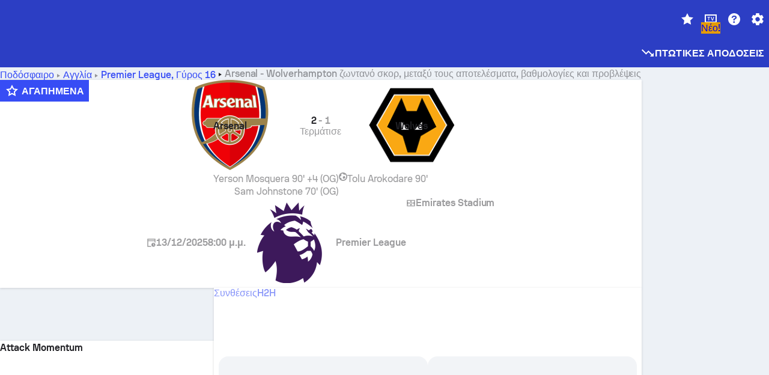

--- FILE ---
content_type: text/html; charset=utf-8
request_url: https://www.sofascore.com/el/football/match/arsenal-wolverhampton/dsR
body_size: 189134
content:
<!DOCTYPE html><html lang="el" dir="ltr" translate="no"><head><meta charSet="utf-8" data-next-head=""/><meta name="viewport" content="width=device-width" data-next-head=""/><meta name="viewport" content="width=device-width, initial-scale=1, shrink-to-fit=no"/><script async="" src="https://securepubads.g.doubleclick.net/tag/js/gpt.js"></script><meta name="theme-color" media="(prefers-color-scheme: light)" content="#2c3ec4"/><meta name="theme-color" media="(prefers-color-scheme: dark)" content="#2a3543"/><link rel="icon" href="/_next/static/media/favicon.36eabe98.ico"/><meta name="author" content="Sofascore"/><meta name="apple-itunes-app" content="app-id=1176147574"/><meta name="facebook-domain-verification" content="5tm5f2wweby6ky296kp5on2vj4be6z"/><link rel="preconnect" href="https://img.sofascore.com"/><link rel="preconnect" href="https://www.google.com"/><link rel="preconnect" href="https://www.gstatic.com" crossorigin="anonymous"/><link rel="dns-prefetch" href="https://img.sofascore.com"/><link rel="dns-prefetch" href="https://www.googletagmanager.com"/><link rel="manifest" href="/static/manifest.json"/><link rel="shortcut icon" href="/_next/static/media/favicon.36eabe98.ico"/><link rel="mask-icon" href="/_next/static/media/favicon.36eabe98.ico"/><link rel="apple-touch-icon-precomposed" sizes="180x180" href="/_next/static/media/apple-icon-180x180.25727f88.png"/><link rel="apple-touch-icon-precomposed" sizes="152x152" href="/_next/static/media/apple-icon-152x152.639e0059.png"/><link rel="apple-touch-icon-precomposed" sizes="144x144" href="/_next/static/media/apple-icon-144x144.36eabe98.png"/><link rel="apple-touch-icon-precomposed" sizes="120x120" href="/_next/static/media/apple-icon-120x120.1f22126e.png"/><link rel="apple-touch-icon-precomposed" sizes="114x114" href="/_next/static/media/apple-icon-114x114.8efe1e47.png"/><link rel="apple-touch-icon-precomposed" sizes="76x76" href="/_next/static/media/apple-icon-76x76.6fe15cf7.png"/><link rel="apple-touch-icon-precomposed" sizes="72x72" href="/_next/static/media/apple-icon-72x72.c847900b.png"/><link rel="preload" href="/static/fonts/SofascoreSans/woff2/SofascoreSans-Regular.woff2" as="font" type="font/woff2" crossorigin="anonymous"/><link rel="preload" href="/static/fonts/SofascoreSans/woff2/SofascoreSans-Medium.woff2" as="font" type="font/woff2" crossorigin="anonymous"/><link rel="preload" href="/static/fonts/SofascoreSans/woff2/SofascoreSans-Bold.woff2" as="font" type="font/woff2" crossorigin="anonymous"/><link rel="alternate" hrefLang="en" href="https://www.sofascore.com/football/match/arsenal-wolverhampton/dsR" data-next-head=""/><link rel="alternate" hrefLang="hr" href="https://www.sofascore.com/hr/football/match/arsenal-wolverhampton/dsR" data-next-head=""/><link rel="alternate" hrefLang="it" href="https://www.sofascore.com/it/football/match/arsenal-wolverhampton/dsR" data-next-head=""/><link rel="alternate" hrefLang="es" href="https://www.sofascore.com/es/football/match/arsenal-wolverhampton/dsR" data-next-head=""/><link rel="alternate" hrefLang="es-la" href="https://www.sofascore.com/es-la/football/match/arsenal-wolverhampton/dsR" data-next-head=""/><link rel="alternate" hrefLang="pt-br" href="https://www.sofascore.com/pt/football/match/arsenal-wolverhampton/dsR" data-next-head=""/><link rel="alternate" hrefLang="de" href="https://www.sofascore.com/de/football/match/arsenal-wolverhampton/dsR" data-next-head=""/><link rel="alternate" hrefLang="fr" href="https://www.sofascore.com/fr/football/match/arsenal-wolverhampton/dsR" data-next-head=""/><link rel="alternate" hrefLang="pl" href="https://www.sofascore.com/pl/football/match/arsenal-wolverhampton/dsR" data-next-head=""/><link rel="alternate" hrefLang="hu" href="https://www.sofascore.com/hu/football/match/arsenal-wolverhampton/dsR" data-next-head=""/><link rel="alternate" hrefLang="da" href="https://www.sofascore.com/da/football/match/arsenal-wolverhampton/dsR" data-next-head=""/><link rel="alternate" hrefLang="tr" href="https://www.sofascore.com/tr/football/match/arsenal-wolverhampton/dsR" data-next-head=""/><link rel="alternate" hrefLang="ru" href="https://www.sofascore.com/ru/football/match/arsenal-wolverhampton/dsR" data-next-head=""/><link rel="alternate" hrefLang="nl" href="https://www.sofascore.com/nl/football/match/arsenal-wolverhampton/dsR" data-next-head=""/><link rel="alternate" hrefLang="id" href="https://www.sofascore.com/id/football/match/arsenal-wolverhampton/dsR" data-next-head=""/><link rel="alternate" hrefLang="el" href="https://www.sofascore.com/el/football/match/arsenal-wolverhampton/dsR" data-next-head=""/><link rel="alternate" hrefLang="sv" href="https://www.sofascore.com/sv/football/match/arsenal-wolverhampton/dsR" data-next-head=""/><link rel="alternate" hrefLang="zh" href="https://www.sofascore.com/zh/football/match/arsenal-wolverhampton/dsR" data-next-head=""/><link rel="alternate" hrefLang="sr" href="https://www.sofascore.com/sr/football/match/arsenal-wolverhampton/dsR" data-next-head=""/><link rel="alternate" hrefLang="sl" href="https://www.sofascore.com/sl/football/match/arsenal-wolverhampton/dsR" data-next-head=""/><link rel="alternate" hrefLang="ro" href="https://www.sofascore.com/ro/football/match/arsenal-wolverhampton/dsR" data-next-head=""/><link rel="alternate" hrefLang="no" href="https://www.sofascore.com/no/football/match/arsenal-wolverhampton/dsR" data-next-head=""/><link rel="alternate" hrefLang="hi" href="https://www.sofascore.com/hi/football/match/arsenal-wolverhampton/dsR" data-next-head=""/><link rel="alternate" hrefLang="pt-pt" href="https://www.sofascore.com/pt-pt/football/match/arsenal-wolverhampton/dsR" data-next-head=""/><link rel="alternate" hrefLang="cs" href="https://www.sofascore.com/cs/football/match/arsenal-wolverhampton/dsR" data-next-head=""/><link rel="alternate" hrefLang="sk" href="https://www.sofascore.com/sk/football/match/arsenal-wolverhampton/dsR" data-next-head=""/><link rel="alternate" hrefLang="bn" href="https://www.sofascore.com/bn/football/match/arsenal-wolverhampton/dsR" data-next-head=""/><link rel="alternate" hrefLang="ar" href="https://www.sofascore.com/ar/football/match/arsenal-wolverhampton/dsR" data-next-head=""/><link rel="alternate" hrefLang="az" href="https://www.sofascore.com/az/football/match/arsenal-wolverhampton/dsR" data-next-head=""/><link rel="alternate" hrefLang="x-default" href="https://www.sofascore.com/football/match/arsenal-wolverhampton/dsR" data-next-head=""/><link rel="canonical" href="https://www.sofascore.com/el/football/match/arsenal-wolverhampton/dsR" data-next-head=""/><link rel="alternate" href="android-app://com.sofascore.results/https/www.sofascore.com/event/14025183" data-next-head=""/><meta property="og:image" content="https://img.sofascore.com/api/v1/event/14025183/share-image/16x9" data-next-head=""/><meta property="og:image:width" content="2130" data-next-head=""/><meta property="og:image:height" content="1200" data-next-head=""/><title data-next-head="">Arsenal - Wolverhampton ζωντανά σκορ, H2H και Συνθέσεις | Sofascore</title><meta name="description" content="Το Arsenal – Wolverhampton live score ξεκινά στις 13 Δεκ 2025 και ώρα 8:00 μ.μ. UTC στο στάδιο Emirates Stadium, στην πόλη London, στη England για το Premier League, England." data-next-head=""/><meta name="keywords" content="Arsenal Wolverhampton, ζωντανά σκορ, ζωντανά αποτελέσματα, sofascore, αποτελέσματα, sofa score" data-next-head=""/><link rel="preload" href="/_next/static/css/7e97d2e78bbd33e0.css" as="style"/><meta name="sentry-trace" content="ec527ff25043f07a53191dde73ad74e1-941d9b1281560977"/><meta name="baggage" content="sentry-environment=production,sentry-release=FHJ9xiPJYeXqoaYd5NhHV,sentry-public_key=d693747a6bb242d9bb9cf7069fb57988,sentry-trace_id=ec527ff25043f07a53191dde73ad74e1"/><script>
          window['gtag_enable_tcf_support'] = true;
          window.dataLayer = window.dataLayer || [];
          window.googletag = window.googletag || { cmd: [] };
          window.adv = window.adv || { cmd: [] };
          window.sas = window.sas || { cmd: [] };
        </script><script>
          if (typeof grecaptcha === 'undefined') {
            grecaptcha = {};
          }
          grecaptcha.ready = function(cb) {
            if (typeof grecaptcha.render === 'undefined') {
              const c = '___grecaptcha_cfg';
              window[c] = window[c] || {};
              (window[c]['fns'] = window[c]['fns']||[]).push(cb);
            } else {
              cb();
            }
          }
       </script><style type="text/css">.fresnel-container{margin:0;padding:0;}
@media not all and (min-width:0px) and (max-width:478.98px){.fresnel-at-xxs{display:none!important;}}
@media not all and (min-width:479px) and (max-width:479.98px){.fresnel-at-xsMax{display:none!important;}}
@media not all and (min-width:480px) and (max-width:479.98px){.fresnel-at-xs{display:none!important;}}
@media not all and (min-width:480px) and (max-width:766.98px){.fresnel-at-xsMin{display:none!important;}}
@media not all and (min-width:767px) and (max-width:767.98px){.fresnel-at-smMax{display:none!important;}}
@media not all and (min-width:768px) and (max-width:767.98px){.fresnel-at-sm{display:none!important;}}
@media not all and (min-width:768px) and (max-width:990.98px){.fresnel-at-smMin{display:none!important;}}
@media not all and (min-width:991px) and (max-width:991.98px){.fresnel-at-mdMax{display:none!important;}}
@media not all and (min-width:992px) and (max-width:991.98px){.fresnel-at-md{display:none!important;}}
@media not all and (min-width:992px) and (max-width:1342.98px){.fresnel-at-mdMin{display:none!important;}}
@media not all and (min-width:1343px) and (max-width:1343.98px){.fresnel-at-lgMax{display:none!important;}}
@media not all and (min-width:1344px) and (max-width:1343.98px){.fresnel-at-lg{display:none!important;}}
@media not all and (min-width:1344px){.fresnel-at-lgMin{display:none!important;}}
@media not all and (max-width:478.98px){.fresnel-lessThan-xsMax{display:none!important;}}
@media not all and (max-width:479.98px){.fresnel-lessThan-xs{display:none!important;}}
@media not all and (max-width:479.98px){.fresnel-lessThan-xsMin{display:none!important;}}
@media not all and (max-width:766.98px){.fresnel-lessThan-smMax{display:none!important;}}
@media not all and (max-width:767.98px){.fresnel-lessThan-sm{display:none!important;}}
@media not all and (max-width:767.98px){.fresnel-lessThan-smMin{display:none!important;}}
@media not all and (max-width:990.98px){.fresnel-lessThan-mdMax{display:none!important;}}
@media not all and (max-width:991.98px){.fresnel-lessThan-md{display:none!important;}}
@media not all and (max-width:991.98px){.fresnel-lessThan-mdMin{display:none!important;}}
@media not all and (max-width:1342.98px){.fresnel-lessThan-lgMax{display:none!important;}}
@media not all and (max-width:1343.98px){.fresnel-lessThan-lg{display:none!important;}}
@media not all and (max-width:1343.98px){.fresnel-lessThan-lgMin{display:none!important;}}
@media not all and (min-width:479px){.fresnel-greaterThan-xxs{display:none!important;}}
@media not all and (min-width:480px){.fresnel-greaterThan-xsMax{display:none!important;}}
@media not all and (min-width:480px){.fresnel-greaterThan-xs{display:none!important;}}
@media not all and (min-width:767px){.fresnel-greaterThan-xsMin{display:none!important;}}
@media not all and (min-width:768px){.fresnel-greaterThan-smMax{display:none!important;}}
@media not all and (min-width:768px){.fresnel-greaterThan-sm{display:none!important;}}
@media not all and (min-width:991px){.fresnel-greaterThan-smMin{display:none!important;}}
@media not all and (min-width:992px){.fresnel-greaterThan-mdMax{display:none!important;}}
@media not all and (min-width:992px){.fresnel-greaterThan-md{display:none!important;}}
@media not all and (min-width:1343px){.fresnel-greaterThan-mdMin{display:none!important;}}
@media not all and (min-width:1344px){.fresnel-greaterThan-lgMax{display:none!important;}}
@media not all and (min-width:1344px){.fresnel-greaterThan-lg{display:none!important;}}
@media not all and (min-width:0px){.fresnel-greaterThanOrEqual-xxs{display:none!important;}}
@media not all and (min-width:479px){.fresnel-greaterThanOrEqual-xsMax{display:none!important;}}
@media not all and (min-width:480px){.fresnel-greaterThanOrEqual-xs{display:none!important;}}
@media not all and (min-width:480px){.fresnel-greaterThanOrEqual-xsMin{display:none!important;}}
@media not all and (min-width:767px){.fresnel-greaterThanOrEqual-smMax{display:none!important;}}
@media not all and (min-width:768px){.fresnel-greaterThanOrEqual-sm{display:none!important;}}
@media not all and (min-width:768px){.fresnel-greaterThanOrEqual-smMin{display:none!important;}}
@media not all and (min-width:991px){.fresnel-greaterThanOrEqual-mdMax{display:none!important;}}
@media not all and (min-width:992px){.fresnel-greaterThanOrEqual-md{display:none!important;}}
@media not all and (min-width:992px){.fresnel-greaterThanOrEqual-mdMin{display:none!important;}}
@media not all and (min-width:1343px){.fresnel-greaterThanOrEqual-lgMax{display:none!important;}}
@media not all and (min-width:1344px){.fresnel-greaterThanOrEqual-lg{display:none!important;}}
@media not all and (min-width:1344px){.fresnel-greaterThanOrEqual-lgMin{display:none!important;}}
@media not all and (min-width:0px) and (max-width:478.98px){.fresnel-between-xxs-xsMax{display:none!important;}}
@media not all and (min-width:0px) and (max-width:479.98px){.fresnel-between-xxs-xs{display:none!important;}}
@media not all and (min-width:0px) and (max-width:479.98px){.fresnel-between-xxs-xsMin{display:none!important;}}
@media not all and (min-width:0px) and (max-width:766.98px){.fresnel-between-xxs-smMax{display:none!important;}}
@media not all and (min-width:0px) and (max-width:767.98px){.fresnel-between-xxs-sm{display:none!important;}}
@media not all and (min-width:0px) and (max-width:767.98px){.fresnel-between-xxs-smMin{display:none!important;}}
@media not all and (min-width:0px) and (max-width:990.98px){.fresnel-between-xxs-mdMax{display:none!important;}}
@media not all and (min-width:0px) and (max-width:991.98px){.fresnel-between-xxs-md{display:none!important;}}
@media not all and (min-width:0px) and (max-width:991.98px){.fresnel-between-xxs-mdMin{display:none!important;}}
@media not all and (min-width:0px) and (max-width:1342.98px){.fresnel-between-xxs-lgMax{display:none!important;}}
@media not all and (min-width:0px) and (max-width:1343.98px){.fresnel-between-xxs-lg{display:none!important;}}
@media not all and (min-width:0px) and (max-width:1343.98px){.fresnel-between-xxs-lgMin{display:none!important;}}
@media not all and (min-width:479px) and (max-width:479.98px){.fresnel-between-xsMax-xs{display:none!important;}}
@media not all and (min-width:479px) and (max-width:479.98px){.fresnel-between-xsMax-xsMin{display:none!important;}}
@media not all and (min-width:479px) and (max-width:766.98px){.fresnel-between-xsMax-smMax{display:none!important;}}
@media not all and (min-width:479px) and (max-width:767.98px){.fresnel-between-xsMax-sm{display:none!important;}}
@media not all and (min-width:479px) and (max-width:767.98px){.fresnel-between-xsMax-smMin{display:none!important;}}
@media not all and (min-width:479px) and (max-width:990.98px){.fresnel-between-xsMax-mdMax{display:none!important;}}
@media not all and (min-width:479px) and (max-width:991.98px){.fresnel-between-xsMax-md{display:none!important;}}
@media not all and (min-width:479px) and (max-width:991.98px){.fresnel-between-xsMax-mdMin{display:none!important;}}
@media not all and (min-width:479px) and (max-width:1342.98px){.fresnel-between-xsMax-lgMax{display:none!important;}}
@media not all and (min-width:479px) and (max-width:1343.98px){.fresnel-between-xsMax-lg{display:none!important;}}
@media not all and (min-width:479px) and (max-width:1343.98px){.fresnel-between-xsMax-lgMin{display:none!important;}}
@media not all and (min-width:480px) and (max-width:479.98px){.fresnel-between-xs-xsMin{display:none!important;}}
@media not all and (min-width:480px) and (max-width:766.98px){.fresnel-between-xs-smMax{display:none!important;}}
@media not all and (min-width:480px) and (max-width:767.98px){.fresnel-between-xs-sm{display:none!important;}}
@media not all and (min-width:480px) and (max-width:767.98px){.fresnel-between-xs-smMin{display:none!important;}}
@media not all and (min-width:480px) and (max-width:990.98px){.fresnel-between-xs-mdMax{display:none!important;}}
@media not all and (min-width:480px) and (max-width:991.98px){.fresnel-between-xs-md{display:none!important;}}
@media not all and (min-width:480px) and (max-width:991.98px){.fresnel-between-xs-mdMin{display:none!important;}}
@media not all and (min-width:480px) and (max-width:1342.98px){.fresnel-between-xs-lgMax{display:none!important;}}
@media not all and (min-width:480px) and (max-width:1343.98px){.fresnel-between-xs-lg{display:none!important;}}
@media not all and (min-width:480px) and (max-width:1343.98px){.fresnel-between-xs-lgMin{display:none!important;}}
@media not all and (min-width:480px) and (max-width:766.98px){.fresnel-between-xsMin-smMax{display:none!important;}}
@media not all and (min-width:480px) and (max-width:767.98px){.fresnel-between-xsMin-sm{display:none!important;}}
@media not all and (min-width:480px) and (max-width:767.98px){.fresnel-between-xsMin-smMin{display:none!important;}}
@media not all and (min-width:480px) and (max-width:990.98px){.fresnel-between-xsMin-mdMax{display:none!important;}}
@media not all and (min-width:480px) and (max-width:991.98px){.fresnel-between-xsMin-md{display:none!important;}}
@media not all and (min-width:480px) and (max-width:991.98px){.fresnel-between-xsMin-mdMin{display:none!important;}}
@media not all and (min-width:480px) and (max-width:1342.98px){.fresnel-between-xsMin-lgMax{display:none!important;}}
@media not all and (min-width:480px) and (max-width:1343.98px){.fresnel-between-xsMin-lg{display:none!important;}}
@media not all and (min-width:480px) and (max-width:1343.98px){.fresnel-between-xsMin-lgMin{display:none!important;}}
@media not all and (min-width:767px) and (max-width:767.98px){.fresnel-between-smMax-sm{display:none!important;}}
@media not all and (min-width:767px) and (max-width:767.98px){.fresnel-between-smMax-smMin{display:none!important;}}
@media not all and (min-width:767px) and (max-width:990.98px){.fresnel-between-smMax-mdMax{display:none!important;}}
@media not all and (min-width:767px) and (max-width:991.98px){.fresnel-between-smMax-md{display:none!important;}}
@media not all and (min-width:767px) and (max-width:991.98px){.fresnel-between-smMax-mdMin{display:none!important;}}
@media not all and (min-width:767px) and (max-width:1342.98px){.fresnel-between-smMax-lgMax{display:none!important;}}
@media not all and (min-width:767px) and (max-width:1343.98px){.fresnel-between-smMax-lg{display:none!important;}}
@media not all and (min-width:767px) and (max-width:1343.98px){.fresnel-between-smMax-lgMin{display:none!important;}}
@media not all and (min-width:768px) and (max-width:767.98px){.fresnel-between-sm-smMin{display:none!important;}}
@media not all and (min-width:768px) and (max-width:990.98px){.fresnel-between-sm-mdMax{display:none!important;}}
@media not all and (min-width:768px) and (max-width:991.98px){.fresnel-between-sm-md{display:none!important;}}
@media not all and (min-width:768px) and (max-width:991.98px){.fresnel-between-sm-mdMin{display:none!important;}}
@media not all and (min-width:768px) and (max-width:1342.98px){.fresnel-between-sm-lgMax{display:none!important;}}
@media not all and (min-width:768px) and (max-width:1343.98px){.fresnel-between-sm-lg{display:none!important;}}
@media not all and (min-width:768px) and (max-width:1343.98px){.fresnel-between-sm-lgMin{display:none!important;}}
@media not all and (min-width:768px) and (max-width:990.98px){.fresnel-between-smMin-mdMax{display:none!important;}}
@media not all and (min-width:768px) and (max-width:991.98px){.fresnel-between-smMin-md{display:none!important;}}
@media not all and (min-width:768px) and (max-width:991.98px){.fresnel-between-smMin-mdMin{display:none!important;}}
@media not all and (min-width:768px) and (max-width:1342.98px){.fresnel-between-smMin-lgMax{display:none!important;}}
@media not all and (min-width:768px) and (max-width:1343.98px){.fresnel-between-smMin-lg{display:none!important;}}
@media not all and (min-width:768px) and (max-width:1343.98px){.fresnel-between-smMin-lgMin{display:none!important;}}
@media not all and (min-width:991px) and (max-width:991.98px){.fresnel-between-mdMax-md{display:none!important;}}
@media not all and (min-width:991px) and (max-width:991.98px){.fresnel-between-mdMax-mdMin{display:none!important;}}
@media not all and (min-width:991px) and (max-width:1342.98px){.fresnel-between-mdMax-lgMax{display:none!important;}}
@media not all and (min-width:991px) and (max-width:1343.98px){.fresnel-between-mdMax-lg{display:none!important;}}
@media not all and (min-width:991px) and (max-width:1343.98px){.fresnel-between-mdMax-lgMin{display:none!important;}}
@media not all and (min-width:992px) and (max-width:991.98px){.fresnel-between-md-mdMin{display:none!important;}}
@media not all and (min-width:992px) and (max-width:1342.98px){.fresnel-between-md-lgMax{display:none!important;}}
@media not all and (min-width:992px) and (max-width:1343.98px){.fresnel-between-md-lg{display:none!important;}}
@media not all and (min-width:992px) and (max-width:1343.98px){.fresnel-between-md-lgMin{display:none!important;}}
@media not all and (min-width:992px) and (max-width:1342.98px){.fresnel-between-mdMin-lgMax{display:none!important;}}
@media not all and (min-width:992px) and (max-width:1343.98px){.fresnel-between-mdMin-lg{display:none!important;}}
@media not all and (min-width:992px) and (max-width:1343.98px){.fresnel-between-mdMin-lgMin{display:none!important;}}
@media not all and (min-width:1343px) and (max-width:1343.98px){.fresnel-between-lgMax-lg{display:none!important;}}
@media not all and (min-width:1343px) and (max-width:1343.98px){.fresnel-between-lgMax-lgMin{display:none!important;}}
@media not all and (min-width:1344px) and (max-width:1343.98px){.fresnel-between-lg-lgMin{display:none!important;}}</style><script>
        (function () {
          function applyTheme(theme) {
            for (let key in theme) {
              document.documentElement.style.setProperty(key, theme[key]);
            }
          }

          var persistedTheme = localStorage.getItem('sofa.theme');

          var light = {"--primary-default":"#374df5","--primary-variant":"#2c3ec4","--primary-highlight":"rgba(55, 77, 245, 0.15)","--primary-hover":"hsl(233, 90.5%, 63.8%)","--primary-selected":"hsl(233, 90.5%, 53.8%)","--secondary-default":"#0bb32a","--secondary-variant":"#08861f","--secondary-highlight":"rgba(11, 179, 42, 0.15)","--secondary-hover":"hsl(131, 88.4%, 42.3%)","--secondary-selected":"hsl(131, 88.4%, 32.3%)","--tertiary-default":"rgba(202, 194, 133, 1)","--tertiary-variant":"rgba(157, 150, 94, 1)","--tertiary-highlight":"rgba(202, 194, 133, 0.15)","--neutral-default":"#a4a9b3","--neutral-variant":"#51565f","--neutral-highlight":"#e8ecf3","--on-color-primary":"#ffffff","--on-color-secondary":"rgba(255, 255, 255, 0.6)","--on-color-highlight-nLv1":"rgba(255, 255, 255, 0.2)","--on-color-highlight-nLv2":"rgba(255, 255, 255, 0.1)","--on-color-default":"#ffffff","--on-color-hover":"#e6e6e6","--on-color-selected":"#cccccc","--surface-s0":"#edf1f6","--surface-s1":"#ffffff","--surface-s2":"rgba(229, 233, 239, 0.5)","--surface-sp":"#ffffff","--surface-t":"#222226","--on-surface-nLv1":"#222226","--on-surface-nLv2":"rgba(34, 34, 38, 0.7)","--on-surface-nLv3":"rgba(34, 34, 38, 0.45)","--on-surface-nLv4":"rgba(34, 34, 38, 0.15)","--on-surface-nLv5":"rgba(34, 34, 38, 0.06)","--error-default":"#c7361f","--error-hover":"#dd3c23","--error-selected":"#b1301c","--alert-default":"#c7921f","--alert-hover":"#dda223","--alert-selected":"#b1821c","--success-default":"#15b168","--success-hover":"#18c876","--success-selected":"#129a5b","--effect-elevation1":"rgba(34, 34, 38, 0.16)","--effect-elevation2":"rgba(34, 34, 38, 0.16)","--effect-elevation3":"rgba(34, 34, 38, 0.16)","--overlay-darken1":"rgba(0, 0, 0, 0.25)","--overlay-darken2":"rgba(0, 0, 0, 0.5)","--overlay-darken3":"rgba(0, 0, 0, 0.65)","--sofa-singles-live":"#cb1818","--sofa-singles-value":"#e59c03","--sofa-singles-liveHighlight":"rgba(203, 24, 24, 0.1)","--sofa-singles-crowdsourcingLive":"#ff109f","--sofa-singles-crowdsourcingLiveHighlight":"rgba(255, 16, 159, 0.1)","--score-rating-s00":"#a4a9b3","--score-rating-s10":"#dc0c00","--score-rating-s60":"#ed7e07","--score-rating-s65":"#d9af00","--score-rating-s70":"#00c424","--score-rating-s80":"#00adc4","--score-rating-s90":"#374df5","--playoffs-promotion-to-x":"#26943b","--playoffs-promotion-to-x-playoff":"#49cb40","--playoffs-promotion-to-y":"#0056a3","--playoffs-promotion-to-y-playoff":"#0a8dff","--playoffs-promotion-to-z":"#016565","--playoffs-promotion-to-z-playoff":"#018e8d","--playoffs-promotion-to-z-playoff-secondary":"#01b7b6","--playoffs-promotion-to-relegation":"#c1262d","--playoffs-promotion-to-relegation-playoff":"#fea500","--player-position-forward":"#cb1818","--player-position-midfield":"#0bb32a","--player-position-defender":"#374df5","--player-position-goalkeeper":"#e59c03","--heatmap-hm1":"#cbedbf","--heatmap-hm2":"#d5eb86","--heatmap-hm3":"#fffc20","--heatmap-hm4":"#ff8111","--heatmap-hm5":"#ff1f1f","--stage-sports-dtm":"#011c47","--stage-sports-formula1":"#dc351e","--stage-sports-formulaE":"#04afe7","--stage-sports-indycar":"#c61e36","--stage-sports-moto2":"#84273a","--stage-sports-moto3":"#832639","--stage-sports-motoGP":"#3b3536","--stage-sports-nascar":"#007ac2","--stage-sports-superbike":"#bd1f23","--stage-sports-wrc":"#7bad26","--stage-sports-cycling":"#0162af","--stage-sports-generic":"#03af37","--graphics-terrain-football":"#cbedbf","--graphics-terrain-basketball":"#f8d496","--graphics-terrain-dark":"#19191c","--graphics-terrain-footballPale":"#f5fbf2","--graphics-terrain-basketballPale":"#fef6ea","--graphics-terrain-footballLineups":"#3c8063","--terrain-harcourtIndoor":"#30b8ab","--terrain-hardcourtOutdoor":"#5143cc","--terrain-grass":"#62bd40","--terrain-clay":"#eb9a44","--terrain-default":"#808080","--tournaments-wta":"#a42090","--social-twitter":"#00acee","--social-facebook":"#0865FE","--social-apple":"#000000","--social-huawei-symbol":"#CE0E2D","--social-huawei-text":"#262729","--cricket-neutral":"#a4a9b3","--cricket-singleRuns":"#6aac44","--cricket-firstCircleRuns":"#4d82a1","--cricket-secondCircleRuns":"#98458c","--cricket-wicketsDown":"#b8483c","--cricket-errorsAndMistakes":"#be9b3c","--cricket-cricketTerrain":"#cbedbf","--cricket-cricketTerrainSecondary":"#166534","--cricket-dsr":"#5a539c","--sentiment-positive":"#0bb32a","--sentiment-positive-highlight":"rgba(11, 179, 42, 0.25)","--sentiment-negative":"#cb1818","--sentiment-negative-highlight":"rgba(203, 24, 24, 0.25)","--header-default":"#2c3ec4","--mma-red-default":"#ce153a","--mma-red-highlight":"rgba(206, 21, 58, 0.15)","--mma-blue-default":"#1258df","--mma-blue-highlight":"rgba(18, 88, 223, 0.15)","--football-shotmap-home-idle":"#05660f","--football-shotmap-home-selectedHover":"#0bb32a","--football-shotmap-away-idle":"#064683","--football-shotmap-away-selectedHover":"#374df5","--tennis-tournaments-2000":"#3A66AC","--tennis-tournaments-1000":"#D1B04E","--tennis-tournaments-500":"#848E95","--tennis-tournaments-250":"#00AFF0","--hockey-shotmap-shot-background":"#ffffff80","--editor-pink":"#FF407F","--editor-pink-highlight":"rgba(255, 64, 127, 0.15)"};
          var dark = {"--primary-default":"#7a84ff","--primary-variant":"#000000","--primary-highlight":"rgba(122, 132, 255, 0.25)","--primary-hover":"hsl(235, 100.0%, 78.9%)","--primary-selected":"hsl(235, 100.0%, 68.9%)","--secondary-default":"#46c252","--secondary-variant":"#03692a","--secondary-highlight":"rgba(70, 194, 82, 0.25)","--secondary-hover":"hsl(126, 50.4%, 56.8%)","--secondary-selected":"hsl(126, 50.4%, 46.8%)","--tertiary-default":"rgba(168, 161, 110, 1)","--tertiary-variant":"rgba(130, 124, 77, 1)","--tertiary-highlight":"rgba(168, 161 110, 0.15)","--neutral-default":"#a4a9b3","--neutral-variant":"#BCC2CF","--neutral-highlight":"rgba(54, 63, 83, 0.5)","--on-color-primary":"#FCFCFE","--on-color-secondary":"rgba(255, 255, 255, 0.6)","--on-color-highlight-nLv1":"rgba(255, 255, 255, 0.25)","--on-color-highlight-nLv2":"rgba(255, 255, 255, 0.1)","--on-color-default":"#ffffff","--on-color-hover":"#ffffff","--on-color-selected":"#f2f2f2","--surface-s0":"#000000","--surface-s1":"#171C1F","--surface-s2":"rgba(0, 0, 0, 0.5)","--surface-sp":"#272C32","--surface-t":"#ECEDEF","--on-surface-nLv1":"#ECEDEF","--on-surface-nLv2":"rgba(255, 255, 255, 0.75)","--on-surface-nLv3":"rgba(255, 255, 255, 0.5)","--on-surface-nLv4":"rgba(255, 255, 255, 0.15)","--on-surface-nLv5":"rgba(255, 255, 255, 0.08)","--error-default":"#e35c47","--error-hover":"#e66f5d","--error-selected":"#e04831","--alert-default":"#dbaa3f","--alert-hover":"#dfb355","--alert-selected":"#d7a02a","--success-default":"#39b57a","--success-hover":"#44c486","--success-selected":"#33a26c","--effect-elevation1":"rgba(0, 0, 0, 0.24)","--effect-elevation2":"rgba(0, 0, 0, 0.40)","--effect-elevation3":"rgba(0, 0, 0, 0.48)","--overlay-darken1":"rgba(0, 0, 0, 0.25)","--overlay-darken2":"rgba(0, 0, 0, 0.5)","--overlay-darken3":"rgba(0, 0, 0, 0.65)","--sofa-singles-live":"#e73b3b","--sofa-singles-value":"#e8b345","--sofa-singles-liveHighlight":"rgba(231, 59, 59, 0.2)","--sofa-singles-crowdsourcingLive":"#ff109f","--sofa-singles-crowdsourcingLiveHighlight":"rgba(255, 16, 159, 0.1)","--score-rating-s00":"#a4a9b3","--score-rating-s10":"#dc0c00","--score-rating-s60":"#ed7e07","--score-rating-s65":"#d9af00","--score-rating-s70":"#00c424","--score-rating-s80":"#00adc4","--score-rating-s90":"#374df5","--playoffs-promotion-to-x":"#3bb552","--playoffs-promotion-to-x-playoff":"#80ea79","--playoffs-promotion-to-y":"#288eea","--playoffs-promotion-to-y-playoff":"#8fcbff","--playoffs-promotion-to-z":"#2f9d9d","--playoffs-promotion-to-z-playoff":"#0ad8d8","--playoffs-promotion-to-z-playoff-secondary":"#befefe","--playoffs-promotion-to-relegation":"#ef5158","--playoffs-promotion-to-relegation-playoff":"#ffb936","--player-position-forward":"#e73b3b","--player-position-midfield":"#1eb85d","--player-position-defender":"#4b9def","--player-position-goalkeeper":"#e8b345","--heatmap-hm1":"#446c46","--heatmap-hm2":"#7d943c","--heatmap-hm3":"#ffd630","--heatmap-hm4":"#f0802b","--heatmap-hm5":"#f03530","--stage-sports-dtm":"#011c47","--stage-sports-formula1":"#dc351e","--stage-sports-formulaE":"#04afe7","--stage-sports-indycar":"#c61e36","--stage-sports-moto2":"#84273a","--stage-sports-moto3":"#832639","--stage-sports-motoGP":"#3b3536","--stage-sports-nascar":"#007ac2","--stage-sports-superbike":"#bd1f23","--stage-sports-wrc":"#7bad26","--stage-sports-cycling":"#0162af","--stage-sports-generic":"#03af37","--graphics-terrain-football":"#446c46","--graphics-terrain-basketball":"#a38a5e","--graphics-terrain-dark":"#0c0c0d","--graphics-terrain-footballPale":"#1d2c29","--graphics-terrain-basketballPale":"#31312e","--graphics-terrain-footballLineups":"#171c1f","--terrain-harcourtIndoor":"#6ee4d9","--terrain-hardcourtOutdoor":"#a59bf5","--terrain-grass":"#488331","--terrain-clay":"#a06b32","--terrain-default":"#808080","--tournaments-wta":"#db5cc7","--social-twitter":"#00acee","--social-facebook":"#ECEDEF","--social-apple":"#ECEDEF","--social-huawei-symbol":"#ECEDEF","--social-huawei-text":"#ECEDEF","--cricket-neutral":"#828ba1","--cricket-singleRuns":"#6aac44","--cricket-firstCircleRuns":"#4d82a1","--cricket-secondCircleRuns":"#98458c","--cricket-wicketsDown":"#b8483c","--cricket-errorsAndMistakes":"#be9b3c","--cricket-cricketTerrain":"#9ccf8a","--cricket-cricketTerrainSecondary":"#166534","--cricket-dsr":"#5a539c","--sentiment-positive":"#46c252","--sentiment-positive-highlight":"rgba(70, 194, 82, 0.25)","--sentiment-negative":"#e73b3b","--sentiment-negative-highlight":"rgba(231, 59, 59, 0.25)","--header-default":"#111517","--mma-red-default":"#de4e6b","--mma-red-highlight":"rgba(222, 78, 107, 0.25)","--mma-blue-default":"#467ce5","--mma-blue-highlight":"rgba(70, 124, 229, 0.25)","--football-shotmap-home-idle":"#0b5a13","--football-shotmap-home-selectedHover":"#46c252","--football-shotmap-away-idle":"#2c3596","--football-shotmap-away-selectedHover":"#7a84ff","--tennis-tournaments-2000":"#3A66AC","--tennis-tournaments-1000":"#D1B04E","--tennis-tournaments-500":"#848E95","--tennis-tournaments-250":"#00AFF0","--hockey-shotmap-shot-background":"#ffffff33","--editor-pink":"#FF7DA8","--editor-pink-highlight":"rgba(255, 64, 127, 0.15)"};

          var themes = { light, dark };

          

          var theme = 'auto';
          var prefersDark = window.matchMedia('(prefers-color-scheme: dark)').matches;

          if (persistedTheme) {
            try {
              var parsed = JSON.parse(persistedTheme);
              if(parsed.theme === 'amoled') {
                parsed.theme = 'dark';
              }
              theme = parsed.theme || theme;
            } catch {
              console.error('Invalid theme shape.');
            }
          }

          var toApply;
          if (theme === 'auto') {
            toApply = prefersDark ? 'dark' : 'light';
          } else {
            toApply = theme;
          }

          try {
            window.localStorage.setItem('sofa.theme',JSON.stringify({theme:theme}));
          } catch {
            console.error('Locale Storage is full.');
          }

          document.documentElement.classList.add(toApply);
          applyTheme(themes[toApply]);
        })();</script><script type="application/ld+json" data-next-head="">{"@context":"https://schema.org","@type":"BreadcrumbList","itemListElement":[{"@type":"ListItem","position":1,"name":"Ποδόσφαιρο","item":"https://www.sofascore.com/el/"},{"@type":"ListItem","position":2,"name":"Αγγλία","item":"https://www.sofascore.com/el/football/england"},{"@type":"ListItem","position":3,"name":"Premier League","item":"https://www.sofascore.com/el/tournament/football/england/premier-league/17"},{"@type":"ListItem","position":4,"name":"Arsenal - Wolverhampton"}]}</script><script type="application/ld+json" data-next-head="">{"@context":"https://schema.org","@type":"SportsEvent","name":"Arsenal vs Wolverhampton","eventStatus":"EventScheduled","description":"Premier League 25/26 Round 16","homeTeam":{"@type":"SportsTeam","sport":"Football","name":"Arsenal","logo":"https://img.sofascore.com/api/v1/team/42/image","url":"https://www.sofascore.com/team/football/arsenal/42"},"awayTeam":{"@type":"SportsTeam","sport":"Football","name":"Wolverhampton","logo":"https://img.sofascore.com/api/v1/team/3/image","url":"https://www.sofascore.com/team/football/wolverhampton/3"},"startDate":"2025-12-13T20:00:00.000Z","sport":"Football","location":[{"@type":"Place","name":"Emirates Stadium","maximumAttendeeCapacity":60704,"address":{"@type":"PronounceableText"}}]}</script><link rel="stylesheet" href="/_next/static/css/7e97d2e78bbd33e0.css" data-n-g=""/><noscript data-n-css=""></noscript><script defer="" noModule="" src="/_next/static/chunks/polyfills-42372ed130431b0a.js"></script><script defer="" src="/_next/static/chunks/72928.64a6e3f375e37017.js"></script><script defer="" src="/_next/static/chunks/86819.555224447029a918.js"></script><script defer="" src="/_next/static/chunks/93299.495eddcc62456619.js"></script><script defer="" src="/_next/static/chunks/34331.fd802a0ef8ccb011.js"></script><script defer="" src="/_next/static/chunks/36252.97a6054a71f57f59.js"></script><script defer="" src="/_next/static/chunks/14767.19573c8df8e581cb.js"></script><script defer="" src="/_next/static/chunks/99741.9096cdd9d028a0d4.js"></script><script defer="" src="/_next/static/chunks/88561.cbe300c394cc182f.js"></script><script defer="" src="/_next/static/chunks/49533.b2383b74128b0973.js"></script><script defer="" src="/_next/static/chunks/1092.b62879ca87d9a087.js"></script><script defer="" src="/_next/static/chunks/29594.386ad95432ae0ec1.js"></script><script defer="" src="/_next/static/chunks/48426.e3551a6dd716347e.js"></script><script defer="" src="/_next/static/chunks/30418.e0b6a79ecdc2f19c.js"></script><script defer="" src="/_next/static/chunks/61880.1f483d64fc3915d1.js"></script><script defer="" src="/_next/static/chunks/85177.735dc595b5856bcd.js"></script><script defer="" src="/_next/static/chunks/17132.734f7331382554db.js"></script><script defer="" src="/_next/static/chunks/55798.bc8518dccfd800ee.js"></script><script defer="" src="/_next/static/chunks/36978.3703c0df6b1f4a83.js"></script><script defer="" src="/_next/static/chunks/64162.712b1c3f6f843dbd.js"></script><script defer="" src="/_next/static/chunks/56221.6bdb580b2a980733.js"></script><script defer="" src="/_next/static/chunks/79058.ac23cc7f60527ef3.js"></script><script defer="" src="/_next/static/chunks/62192.0f23d7cd055fbd9d.js"></script><script defer="" src="/_next/static/chunks/28355.2df0cc2624381946.js"></script><script src="/_next/static/chunks/webpack-d56fc57f541dd368.js" defer=""></script><script src="/_next/static/chunks/framework-a8c9674a7c50b22f.js" defer=""></script><script src="/_next/static/chunks/main-020ff7a0dfa79e3a.js" defer=""></script><script src="/_next/static/chunks/pages/_app-3afa6e11ea4e289d.js" defer=""></script><script src="/_next/static/chunks/14092-f8d92b8eedd494c1.js" defer=""></script><script src="/_next/static/chunks/28446-08caf10013fbb1d8.js" defer=""></script><script src="/_next/static/chunks/33854-b1405b1353b98068.js" defer=""></script><script src="/_next/static/chunks/58860-7a7a351931890f60.js" defer=""></script><script src="/_next/static/chunks/63561-1d3b45d1a6bc2ec2.js" defer=""></script><script src="/_next/static/chunks/31702-18c9207869a24cc5.js" defer=""></script><script src="/_next/static/chunks/19268-90d472efba66b096.js" defer=""></script><script src="/_next/static/chunks/61392-ab49c6e4b88a3b57.js" defer=""></script><script src="/_next/static/chunks/74232-d09d1651fc450fe3.js" defer=""></script><script src="/_next/static/chunks/36678-c3e13e56ee3638f3.js" defer=""></script><script src="/_next/static/chunks/56022-21986646d2ac1c41.js" defer=""></script><script src="/_next/static/chunks/54246-47578a2ecdefc8b0.js" defer=""></script><script src="/_next/static/chunks/78061-478b2af2ee8b89b8.js" defer=""></script><script src="/_next/static/chunks/24649-cc793bf08fd807d4.js" defer=""></script><script src="/_next/static/chunks/81826-fc76736b4ec8491b.js" defer=""></script><script src="/_next/static/chunks/36701-645ec7d7f4774fb2.js" defer=""></script><script src="/_next/static/chunks/54820-210730f5b15e43c1.js" defer=""></script><script src="/_next/static/chunks/86795-b1cb5840c4d95d77.js" defer=""></script><script src="/_next/static/chunks/88620-e2749892c5bd61fb.js" defer=""></script><script src="/_next/static/chunks/49191-82f79abf5e6333b7.js" defer=""></script><script src="/_next/static/chunks/51624-ecb3105c03fc7a6e.js" defer=""></script><script src="/_next/static/chunks/51390-c5434c56018f87eb.js" defer=""></script><script src="/_next/static/chunks/10533-7d1fc1b396d4bace.js" defer=""></script><script src="/_next/static/chunks/82489-9b44a29ab971e9ed.js" defer=""></script><script src="/_next/static/chunks/28105-9c6ef0f1cccd8c9a.js" defer=""></script><script src="/_next/static/chunks/66022-cee9f0e1d3d1c1d7.js" defer=""></script><script src="/_next/static/chunks/54119-c2407063b0b55b8b.js" defer=""></script><script src="/_next/static/chunks/24552-b8d8399b3b246825.js" defer=""></script><script src="/_next/static/chunks/7119-bed8126427f5b92d.js" defer=""></script><script src="/_next/static/chunks/29695-12fa4b6ed7861818.js" defer=""></script><script src="/_next/static/chunks/10472-f93d0bf1a770557f.js" defer=""></script><script src="/_next/static/chunks/pages/event-7fe3722c2d9993f7.js" defer=""></script><script src="/_next/static/FHJ9xiPJYeXqoaYd5NhHV/_buildManifest.js" defer=""></script><script src="/_next/static/FHJ9xiPJYeXqoaYd5NhHV/_ssgManifest.js" defer=""></script><style data-styled="" data-styled-version="5.3.11">html{line-height:1.15;-webkit-text-size-adjust:100%;}/*!sc*/
body{margin:0;}/*!sc*/
main{display:block;}/*!sc*/
h1{font-size:2em;margin:0.67em 0;}/*!sc*/
hr{box-sizing:content-box;height:0;overflow:visible;}/*!sc*/
pre{font-family:monospace,monospace;font-size:1em;}/*!sc*/
a{background-color:transparent;}/*!sc*/
abbr[title]{border-bottom:none;-webkit-text-decoration:underline;text-decoration:underline;-webkit-text-decoration:underline dotted;text-decoration:underline dotted;}/*!sc*/
b,strong{font-weight:bolder;}/*!sc*/
code,kbd,samp{font-family:monospace,monospace;font-size:1em;}/*!sc*/
small{font-size:80%;}/*!sc*/
sub,sup{font-size:75%;line-height:0;position:relative;vertical-align:baseline;}/*!sc*/
sub{bottom:-0.25em;}/*!sc*/
sup{top:-0.5em;}/*!sc*/
img{border-style:none;}/*!sc*/
button,input,optgroup,select,textarea{font-family:inherit;font-size:100%;line-height:1.15;margin:0;}/*!sc*/
button,input{overflow:visible;}/*!sc*/
button,select{text-transform:none;}/*!sc*/
button,[type="button"],[type="reset"],[type="submit"]{-webkit-appearance:button;}/*!sc*/
button::-moz-focus-inner,[type="button"]::-moz-focus-inner,[type="reset"]::-moz-focus-inner,[type="submit"]::-moz-focus-inner{border-style:none;padding:0;}/*!sc*/
button:-moz-focusring,[type="button"]:-moz-focusring,[type="reset"]:-moz-focusring,[type="submit"]:-moz-focusring{outline:1px dotted ButtonText;}/*!sc*/
fieldset{padding:0.35em 0.75em 0.625em;}/*!sc*/
legend{box-sizing:border-box;color:inherit;display:table;max-width:100%;padding:0;white-space:normal;}/*!sc*/
progress{vertical-align:baseline;}/*!sc*/
textarea{overflow:auto;}/*!sc*/
[type="checkbox"],[type="radio"]{box-sizing:border-box;padding:0;}/*!sc*/
[type="number"]::-webkit-inner-spin-button,[type="number"]::-webkit-outer-spin-button{height:auto;}/*!sc*/
[type="search"]{-webkit-appearance:textfield;outline-offset:-2px;}/*!sc*/
[type="search"]::-webkit-search-decoration{-webkit-appearance:none;}/*!sc*/
::-webkit-file-upload-button{-webkit-appearance:button;font:inherit;}/*!sc*/
details{display:block;}/*!sc*/
summary{display:list-item;}/*!sc*/
template{display:none;}/*!sc*/
[hidden]{display:none;}/*!sc*/
data-styled.g1[id="sc-global-ecVvVt1"]{content:"sc-global-ecVvVt1,"}/*!sc*/
body{overflow-x:hidden;width:100%;-webkit-font-smoothing:antialiased;-moz-osx-font-smoothing:grayscale;font-family:'Sofascore Sans','Arial Unicode MS',-apple-system,BlinkMacSystemFont,Segoe UI,Helvetica,Arial,sans-serif,Apple Color Emoji,Segoe UI Emoji,Segoe UI Symbol;font-weight:400;color:var(--on-surface-nLv1);background-color:var(--surface-s0);font-feature-settings:"kern" 1;font-kerning:normal;}/*!sc*/
h1,h2,h3,h4,h5,h6{font-weight:500;}/*!sc*/
h3.h-center{background-color:var(--surface-s0);border-radius:4px;overflow:hidden;font-size:15px;text-align:center;text-transform:uppercase;padding:8px 0;margin:0;}/*!sc*/
a{-webkit-text-decoration:none;text-decoration:none;}/*!sc*/
svg{vertical-align:top;}/*!sc*/
*{box-sizing:border-box;}/*!sc*/
button{border:none;background:none;font-family:'Sofascore Sans','Arial Unicode MS',-apple-system,BlinkMacSystemFont,Segoe UI,Helvetica,Arial,sans-serif,Apple Color Emoji,Segoe UI Emoji,Segoe UI Symbol;}/*!sc*/
hr{margin:12px 0;padding:0;border:none;border-bottom:1px solid rgba(0,12,36,.07);}/*!sc*/
strong{font-weight:500 !important;}/*!sc*/
th{font-weight:400;}/*!sc*/
::-webkit-input-placeholder{color:rgba(0,0,0,0.4);}/*!sc*/
::-moz-placeholder{color:rgba(0,0,0,0.4);}/*!sc*/
:-ms-input-placeholder{color:rgba(0,0,0,0.4);}/*!sc*/
::placeholder{color:rgba(0,0,0,0.4);}/*!sc*/
button,[type="button"],[type="reset"],[type="submit"]{-webkit-appearance:none !important;}/*!sc*/
.Toastify__toast-container{width:auto;}/*!sc*/
@media only screen and (max-width:480px){.Toastify__toast-container{width:100vw;}}/*!sc*/
.sofa-toast--info,.sofa-toast--error{width:328px;border-radius:16px;background:var(--primary-default);padding:12px 16px;min-height:unset;}/*!sc*/
@media only screen and (max-width:480px){.sofa-toast--info,.sofa-toast--error{bottom:32px;width:auto;max-width:calc(100vw - 32px);margin:0 auto 8px auto;}}/*!sc*/
.sofa-toast--error{background:var(--error-default);}/*!sc*/
.grecaptcha-badge{visibility:hidden;}/*!sc*/
data-styled.g2[id="sc-global-hIDtNy1"]{content:"sc-global-hIDtNy1,"}/*!sc*/
@font-face{font-family:'Sofascore Sans';src:url('/static/fonts/SofascoreSans/woff2/SofascoreSans-Regular.woff2') format('woff2'), url('/static/fonts/SofascoreSans/woff/SofascoreSans-Regular.woff') format('woff'), url('/static/fonts/SofascoreSans/otf/SofascoreSans-Regular.otf') format('otf'), url('/static/fonts/SofascoreSans/ttf/SofascoreSans-Regular.ttf') format('truetype');font-weight:400;font-style:normal;line-height:normal;font-display:swap;}/*!sc*/
@font-face{font-family:'Sofascore Sans';src:url('/static/fonts/SofascoreSans/woff2/SofascoreSans-Medium.woff2') format('woff2'), url('/static/fonts/SofascoreSans/woff/SofascoreSans-Medium.woff') format('woff'), url('/static/fonts/SofascoreSans/otf/SofascoreSans-Medium.otf') format('otf'), url('/static/fonts/SofascoreSans/ttf/SofascoreSans-Medium.ttf') format('truetype');font-weight:500;font-style:normal;font-display:swap;}/*!sc*/
@font-face{font-family:'Sofascore Sans';src:url('/static/fonts/SofascoreSans/woff2/SofascoreSans-Bold.woff2') format('woff2'), url('/static/fonts/SofascoreSans/woff/SofascoreSans-Bold.woff') format('woff'), url('/static/fonts/SofascoreSans/otf/SofascoreSans-Bold.otf') format('otf'), url('/static/fonts/SofascoreSans/ttf/SofascoreSans-Bold.ttf') format('truetype');font-weight:700;font-style:normal;font-display:swap;}/*!sc*/
@font-face{font-family:'Sofascore Sans Condensed';src:url('/static/fonts/SofascoreSans/woff2/SofascoreSans-RegularCondensed.woff2') format('woff2'), url('/static/fonts/SofascoreSans/woff/SofascoreSans-RegularCondensed.woff') format('woff'), url('/static/fonts/SofascoreSans/otf/SofascoreSans-RegularCondensed.otf') format('otf'), url('/static/fonts/SofascoreSans/ttf/SofascoreSans-RegularCondensed.ttf') format('truetype');font-weight:400;font-style:normal;font-display:swap;}/*!sc*/
@font-face{font-family:'Sofascore Sans Condensed';src:url('/static/fonts/SofascoreSans/woff2/SofascoreSans-MediumCondensed.woff2') format('woff2'), url('/static/fonts/SofascoreSans/woff/SofascoreSans-MediumCondensed.woff') format('woff'), url('/static/fonts/SofascoreSans/otf/SofascoreSans-MediumCondensed.otf') format('otf'), url('/static/fonts/SofascoreSans/ttf/SofascoreSans-MediumCondensed.ttf') format('ttf');font-weight:500;font-style:normal;font-display:swap;}/*!sc*/
@font-face{font-family:'Sofascore Sans Condensed';src:url('/static/fonts/SofascoreSans/woff2/SofascoreSans-BoldCondensed.woff2') format('woff2'), url('/static/fonts/SofascoreSans/woff/SofascoreSans-BoldCondensed.woff') format('woff'), url('/static/fonts/SofascoreSans/otf/SofascoreSans-BoldCondensed.otf') format('otf'), url('/static/fonts/SofascoreSans/ttf/SofascoreSans-BoldCondensed.ttf') format('ttf');font-weight:700;font-style:normal;font-display:swap;}/*!sc*/
data-styled.g6[id="sc-global-ejiBoL1"]{content:"sc-global-ejiBoL1,"}/*!sc*/
.cORqut{position:relative;}/*!sc*/
@media (hover:hover){}/*!sc*/
@media (hover:hover){}/*!sc*/
@media (max-width:991px){.jZVaGr{display:none;}}/*!sc*/
@media (min-width:992px){.jZVaGr{display:block;}}/*!sc*/
@media (hover:hover){}/*!sc*/
.iUuIgJ{height:46px;}/*!sc*/
@media (hover:hover){}/*!sc*/
.GKBRj{height:48px;}/*!sc*/
@media (hover:hover){}/*!sc*/
.eAiyYY{display:-webkit-box;display:-webkit-flex;display:-ms-flexbox;display:flex;padding-bottom:8px;padding-left:8px;padding-right:8px;}/*!sc*/
@media (hover:hover){}/*!sc*/
.crIog{background:var(--surface-s2);height:72px;width:50%;border-radius:16px;}/*!sc*/
@media (hover:hover){}/*!sc*/
.ihtSdP{background:var(--surface-s2);height:432px;margin-left:8px;margin-right:8px;}/*!sc*/
@media (hover:hover){}/*!sc*/
.crLbDC{background:var(--surface-s2);height:56px;margin:8px;border-radius:16px;}/*!sc*/
@media (hover:hover){}/*!sc*/
.feYqLR{height:240px;}/*!sc*/
@media (hover:hover){}/*!sc*/
data-styled.g10[id="Box"]{content:"cORqut,klGMtt,jZVaGr,iUuIgJ,GKBRj,eAiyYY,crIog,ihtSdP,crLbDC,feYqLR,"}/*!sc*/
.dQOnin{display:-webkit-box;display:-webkit-flex;display:-ms-flexbox;display:flex;gap:8px;}/*!sc*/
data-styled.g11[id="Flex"]{content:"dQOnin,"}/*!sc*/
.lalAfn{position:-webkit-sticky;position:sticky;top:0;left:0;width:100%;z-index:104;background-color:var(--header-default);}/*!sc*/
@media (max-width:991px){.lalAfn{-webkit-transition:-webkit-transform 150ms ease-out;-webkit-transition:transform 150ms ease-out;transition:transform 150ms ease-out;-webkit-transform:translateY(0);-ms-transform:translateY(0);transform:translateY(0);}}/*!sc*/
data-styled.g62[id="sc-3e20636a-0"]{content:"lalAfn,"}/*!sc*/
.bnGZXP{position:absolute;z-index:109;}/*!sc*/
.bnGZXP #div-gpt-ad-1680080290316-0 iframe{min-width:30px;min-height:30px;width:30px;height:30px;margin-top:2px;}/*!sc*/
@media (max-width:991px){}/*!sc*/
data-styled.g63[id="sc-87ac5cd3-0"]{content:"bnGZXP,"}/*!sc*/
</style></head><body><link rel="preload" as="image" href="https://img.sofascore.com/api/v1/team/42/image"/><link rel="preload" as="image" href="https://img.sofascore.com/api/v1/team/3/image"/><link rel="preload" as="image" href="https://img.sofascore.com/api/v1/unique-tournament/17/image"/><div id="__next"><header class="sc-3e20636a-0 lalAfn"><div class="w_100% max-w_[1440px] mx_auto md:px_md h_10xl md:h_12xl ov_initial"><div class="hide_md"><div class="d_flex ai_center jc_space-between h_[48px] ps_md"><div class="pos_relative h_4xl hide_md"><img class="pos_absolute rtl:inset-s_[-156px]" width="280" height="48" src="data:image/png;base64, iVBORw0KGgoAAAANSUhEUgAAAjAAAABgCAYAAAAD4EixAAAACXBIWXMAABYlAAAWJQFJUiTwAAAAAXNSR0IArs4c6QAAAARnQU1BAACxjwv8YQUAAAuUSURBVHgB7d3/dZxIEsDx0r39/3QRLI7A2giMI7AcgdkILEegcQSajWDGEawcgcYRSI4AHIG0EdRRptlBuLtpYCSNRt/[base64]/TL7bAQAgBfoIBOYOgGwJxZFvbyTwBOMeps7aRKAr3Uys5Y94ZKXKwEAAGG6fzKZod7/Y73c6jhlvRSyB1xZUiwEAIAX6j9yQOpK/bz+sRR/n5GYrF5Wbv8no83Tl0wAAEDUwTQhueRjIfMs6jhSNyl9lqeRBdbf1MvX3rqNAADwQh1EAuOanRaRTay/S+V+2tOZk8i2lsR8e6IRPllg/XuGlgMAsHUoTUgXgfX25OJtXfn/r17+qBf79x/1ulf18kmahMbnSZuSevZ6xBQAAE8hdSK7V/JIxlbW2ow4uvV8VNWLJS13kX2z+se1+PvMvH3spzCuY24/ebIE5tGuPwAAz0FSE9KePwEINQd9jiUvxs6rThrsSczK8/GpJPYzcYlQLk0iZEslTeKRtP9DcIldJs31ydzqyi03Q9dmIG4bs0387ubG7cTOZDv0/a6NXce9kRlc7NzFzVzcG9mDJ1x12ex8TzrlqqS5lpUAAPxSxuvKHrORO4FinyTuf6z+YdeXCfuda3zYs8VdaWRouKYPm+5bSPh6XOnwUHLbppBEI+PmMoJdn3q5GIhdajNEPhsZuy337GvhK1On/KtA+YtArPb7Ezvna92T4f0AsHc0gewxDScwpyNinFpF0VtOB45Z6jjngVilTrPoxbEK8ULHK3UgKZgYd6XNU4+ha/9xXNif5R28t9pcjysdp9R4sundXuNJSOGJ80HHzVVU6sz5kQDg4KT89pQ95ioQnweZzdZVPlOtPPFKnWbRi3Ot05UaqCB1WvLSsjIFkxhtkpypPkTiZjr9upYavhZ9tzp8nKIX41x3XC4AeJFSfnPKntPwX7N/a2JTUuJxMp3vohez1GkWnRhzkozWled8C51vEbiW5zqP3fOTQOxS5ynVk3jpNMUOr+e1AAB+ShqFdFSTPVafwrL+8TGySdVZfsi2o+SozqHa9HnIAh9v6uW7i/1ath1Gff4d4TQQM8Y6KS+0+au8DGyzlmYCvBvZdjAu6uXDULlc2SypyX3HdjHbuJk0nZ59ce16vOp27tUm8QhVxrad9T/6x/3/9lr62Bu533ZXaHxCwzb2D1fudxK+9pd17Pe92FOSeZvD59Ldp6vA8axMX2Q7rN+uz8fAtj/vuwDAS5fyZ5/sOQ13xE1h+9mTmmLgGEVk/9yzfebi+pSBYyxSt+3sswwco4jscxLYZ9nbzudMxl+jorddqLnLrpfvyYf1UQrd36yzXewJ2TIQ+yyyT97bNqTUpl/UlOayIrB9qBnsVhP6FgHAwdME8gxoUymXOk+pgRE0Gu4QejJQrtB+uWfbKQmML/5lwvVae/a77nweSgayhPKUveWs83koeRo6zzywXzd2KIFaDsQ+S9kvVG5N6Jui/gRsNfGccwGAF87mgbHH5I/yF52rEP47sNmnKXOJWFNQHd+aExYSbiIZktXLlVWEdbwv7UrdziHSt05ogrJ5ZnzNJdbkspH5fPcv5fpt5NfrdJwQo5DIaxv6TToeoRFE72M7WdNWfR8q+bVZ5XXn36EmrOVAbHs6Y81Jee8ji3cmcZuh+Vq0GTXl+2/s80C5Que8q+8OADxbv1n7vDyeWJ+Dlv1SH53AGFeR2F/hC2kqnlj/iRh7OvG9k5yEnrJ8leEyWWJ144nxRnbAJXv3rpc2TWrt5Gghb4bi1jHad0d1ndfrbV8796pz7NRJ7HzHTe2LNJSs+c73W+KEcHY+eW+dXcdsYP9vMsxXLiu3fVdlgp18dwDgOTuYt1F3uQrnXrOFbDubtj+HkhsbLdQ+TcgC22wkjXXu7VdiO3/q5ZoWrBNrLrvxl/jfC5WL5xgu4Wk79/4VqPh95/1dEsSSHPeUzBd7I2mqwPos8pkMfNZ67VlnZZ36zq1MAOCFO8gEpi9U8en2Lda+poefnTLdU4UsEDf1SVHlWZfJjrjK2/pTnMpuLaW5Nlni9m1Tmy3Wr2QtzaiZqrdNXyXzhRLC1HsUSo4ymW/XyerOk18AeG4O5W3Uk1jFWi+FNMNYfXJ5Hv6W3ScvbYJmT6G+yDSFNH2Khirc1CQDAICfnv0TmMAIkLuRHYGtqcSXALQV713g2MeJx/FV4DuptLUZhptHNqkC60NNLvd0+hXZ05hCxvcryqR5ynUW2eZ3eXqha1HJfHeBuBsBAExyCE1INsKnX/lsZNt/JUU18Hko2cgk3PTQ9fuEY6byTeBn5bWkbBlKsFziEx3G2+Wa4br9ijLZNq/Y9T+RpnNp7tm9O5rHV55MZnJvFvd1Oj5JDJEF1u8i0fzHs86e/v0pAIBJDiGBqeTXSupkxNMRkwXWt/tvAp/bU5uUBCb3rPshM7mmGV8Fbf1OlgO7p1bsXu7JTNVZdenKZMftJ1Xd0Ty+Ds1J96uXNLXuOn2cKpk+2uudb+XRiJmaIyxGv5/V2O8oAKDjEBIYG8bqG+FjIzw+SZrQvDGV/U/kr3t7k/IyVglpM7W9r3niUuYLNXukVLrvYh+6uUv61/UmYdi9L4ExmWybTXzzz9gTmoXE+abit+HPp+7fvu+CJQp59xUJfS4xKjwfBfcZaeNZZ+ds5V7HdgxMdvf1kac/AIC985sGXrb3QAb7XExgv8h9FaaNgrG/zqOThbkEo/B81J+bxDek2M7Hhlv/GYidi79StoRnIw8nep3dOWcSl8uv19XmhtkMPDXIAusr99Pu14X455fZhBKNSJkve//2fRdWNsmhb1i3bt9R5DO18/I9kbmALtw5V7796s/sXArPRylzzwDAYdP9k8lIGp6u35TaTBVvw6Izt5y4dbH9it4xYu9bKrWZxv7ExbdjrSKxF4HzWPhiR877OBDf3jWUBbaPvbm67GybR841D5QnV//rHMqE82yt9P69sut6FSqLpH8Xbnux7V6da+SeemL75JJAw685KN1nx51tMw2/rbtU3oUEAAeTwNgv/Kkvc/QJvWzxTOcrNVAB6e7ehdQeZ+ViLty/h65RP9EoY9u6Y6+0eQljbNtFL+6xzn9vlSke8LuQe2InbRe5V9c630IAAIeRwLjzsL+sd1FxlbEyqP8liLuKPSWByXV3ygeIXar/LdD2BGTO/VpHrkmh8ywCcX1ySaThN0ynuhYAQEP3TyYT6fw3Ul+lHL/eZqnjlUOxdUICM6M8y5RjaZMMTE00So0nbFPv11qGr8nUcp9FYvrkMoJOT2KulKYjANjS/ZPJDNo0T1giUI44pm1bjDxOkXiMW1eewcpHJyYwkX1D5Tlz+yQdS5tKd8yTJzvGMvGcx8S2uIUkGhn7Spt3ZsXi+eQy0oRzPhMAwD1H9htS9surxLcHD3KViw1Vtdlj+zPP2qgQm4vlMjbEduQxMrf6zsW3OU/WqXN9uFh5b7WNhlpLAm2SPyuLDZG2yrg938otX7vl0V+bSu5i88e4+Lls3yrum0Bw1Dl7yv6mF7tyMSffp0js9h5tUmKrv2lpPfX7GrmeO/luAsAhO+gEBgAAHKYX/TJHAADwPNlMvGvZL6OaHgAAAAAAAAAAAAAAAAAAAAAAAAAAAAAAAAAAAAAAAAAAAAAAAAAAAAAAAAAAAAAAAAAAAAAAAAAAAAAAAAAAAAAAAAAAAAAAAAAAAAAAAAAAAAAAAAAAAAAAAAAAAAAAAAAcqP8DINDMtH2wphoAAAAASUVORK5CYII= " alt="logo"/><a class="pos_absolute h_4xl w_[144px]" href="/el/" title="Sofascore live results"></a></div><div class="d_flex ai_center pe_lg"><div class="mx_lg w_[30px] h_[30px] pos_relative z_modal"><div id="header-ad-container" class="sc-87ac5cd3-0 bnGZXP"></div></div><a href="https://app.sofascore.com/nixz/header" target="_blank" rel="noreferrer" class="textStyle_body.medium c_neutrals.nLv1 cursor_pointer hover:op_0.7"><button class="button button--variant_filled button--size_tertiary button--colorPalette_primary button--negative_true bg_onColor.primary disabled:c_neutrals.nLv3 disabled:bg_onColor.secondary [&amp;:not([disabled])]:hover:bg_linear-gradient(rgba(34,_34,_38,_0.08),_rgba(34,_34,_38,_0.08)),_{colors.onColor.primary} [&amp;:not([disabled])]:active:bg_linear-gradient(rgba(34,_34,_38,_0.15),_rgba(34,_34,_38,_0.15)),_{colors.onColor.primary} [&amp;:not([disabled])]:focusVisible:bg_linear-gradient(rgba(34,_34,_38,_0.08),_rgba(34,_34,_38,_0.08)),_{colors.onColor.primary} [&amp;:not([disabled])]:focusVisible:bd-c_rgba(34,_34,_38,_0.15)">Λήψη εφαρμογής</button></a></div></div></div><div class="show_md"><div style="height:64px" class="d_flex flex-wrap_wrap gap_md ai_center"><div class="d_flex flex-d_column mdDown:flex-sh_1 mdDown:flex-b_100% gap_md w_[0px] flex-g_3 ov_hidden"><div class="pos_relative h_6xl show_md"><img class="pos_absolute rtl:inset-s_[-251px]" width="409" height="64" src="data:image/png;base64, iVBORw0KGgoAAAANSUhEUgAAAzIAAACACAYAAADQ31zOAAAACXBIWXMAABYlAAAWJQFJUiTwAAAAAXNSR0IArs4c6QAAAARnQU1BAACxjwv8YQUAABAQSURBVHgB7d3/cdtG2gDgVzf5//[base64]/H8WZuri4eBIAAMBXJQcyKc5YE8hcBAAA8FX5JqCgiXNzb91lc3zbHFUh6YcmpnwZAABwAgKZAzSN+2rr109NA/5TPDBdAHPVHC8CAADuGYHMgJ0eiTr29Eo0aXIg86E51s3xSxPYvIsz1gVqee7U4wAAgPsonblYSJN11Rw3zfExTfexu7aKM9Td+1S3AQAAp5LOXCygyfZ5OiyA2ZXzOKuhWakN4A4hkAEA4GT+EfxF0yC/af55HfMsSZ3zeNXk+SrOx2UAAMA9Z47Mli7guIz5vWjyfnRxcfFj3H//HpFmvedvD27BAwAA7i+BTKcJNJZeoeuyKePTmS9RvG6O7x7iKm0AAJwXG2LGn6t0vY/h4WTbq5P9tzn+Fe0qZptjjCfNLd/FPdU8i1X01+WHc1+RDQCAh0GPTCv3xpSCmBzA/Kc5Xvf1RjQBQN3887w5nsZwWXdxnvTEAABwLxwSyNyneR5zNazrKJeRe1E+FNJE18ty1wQ019EGK71ldfNlBAUAAHCoNFE8MCOWG76MiZprXg/keW+XZM5Dywr3XQcAANwDhpYNz205ZE7IdXM8i/7hanW0SzxPktq5PHno2rdd3pv8c+/Oujl+bY67sb09TX75+sc7fy4NsXtciGU/DfVabZWby6zj7/XI1tHOP7qbcy7R1rPbzGtavMytsuton/O38df3bd0cvzXHh4XK7XvOn7pyD6pvz3vzh335dc++2pP8w4R3tY7yM7wb+/4BAA9EmigemKZKTwvVXcWBmmtv58g3Nxqb48VAfrtuUtt4HMr7Ms3ndkQ9rtL0jUZvxtRloI63aZqbY8o8sL6rL1Tux6nlNmmvC/lVXZo8hPI2le+jnrkuq3RADyoAcKbSRPHApHIgc3B90+cG9L7j7cg86lQe6jXkJhUaqOlEgUxz7nmaHsDsyhuLjt6ktEmbe49W6TiTypyxvldxgNS+y8eUO6q+aSCQaY5naZy6UMYx7/4qtb1RAMBDliaKB6ZrMJXU8QWk9pvoOaxSTzCTThDIpDaYmssqjetpepaOD5wmldmVm3sQbtM83qdpgdurNI9VGqhvKgcyT9N4dU/+V2ke93YuGgAwgzRRPDBpeLL/Kh3wrfyR93SV5pUb9Y/3lLNoIJPma1xvW6XC55GGP89DDAYVqQ1i3qd5vY9x78vcz3mVyj1512ke9Z68r9K8ngUA8CD9I75yFxcX62gnDPepmiM3UC/jBLpyrmNeuRH+Nh05/2KKpqy8p84S34hXUV7eujhX50A5CByqy1X0TIA/ptzmOb4qJUjtMLS5n3PVHLfp9AH8Zcz/7r8+5XsPAJzORf7KctIFjXhg0vDeLxvr5sgrI/3W/bze/L0LiI69jyrahng1Ivmn+LyPzpj0WV7Z6clWeZfNPzcxjz/zHlmPfO/von2Wm3rkhvO/o11pa6gR/X+7K16NqE9Onz+/X2J6mTn9/+9bZWvic9x8brurtZV8t29Fru45j1044pD3JW8A+3JPudcx7r+XIU82q5x1dck9UEOfwfY7k6/Jq5g9jbK/vPcAwAORJooHKLXDguaYU5F7bm5TO/SmjonSuPkkt7t5d/efh4mtRlxfb133uLvX7aP0HG72pN8cl1v5Dg1Ze5OGh4cN7cVzvee6t4X0q1QeLjWmzBc9164GrsvP9Hq3/JFlZq97yr0dce1Nmul92bp+7NCyVWrr1/fOVFt53gzklfPZ+86k9jkODeurAwB4WNJE8UCldonjua3S+KWQx8ztGBxClNogoWRomeRV4do6RkjlBvaoeR8j8tk3J6fUmB017GugzHd70g8Fbas0PHk+f/alADKfe7RzzeM0rB4od8y8nrd7rhsTyFzHSGn43R/Ma0RdlhhyCAB8SWmieMDSfJOY97kaKHsokLqOkdLwN/VV4dpV4bp6ZPnp2Dy6fOpCPh8n3vuoYVwDZb7fk34oEKhGlju02le9k/5mIP2oeTOpDQBWhXz2BVFD/51cxwQDdZmy51I9cF8nnfMDACzrm+b4T3P8M+6JNG1Sfd5N/l3MpMkrN9DW0Y7/r2Jem+FmP/TsZv594do8B+c6xvsp2jkfffKcgtexnB+iZ67DlJ3kc9rmmW3mk+zKDfBqwtyk3CNzN5Sou79R88BSG6SUenp+Gnt/+T3u3r2qJ0n+zO62fq+jX54TMurzze9iU+6P0b9IwqOu7Dcx3pS0WV0491OM1L0v6+h/hpex7HsPAHzN0kSxgNQOdclDhlZpfm97yiwZ9e36Tn63hfzeFa5bFa6r48QG7qfaSXtbSLtKM688l4Z7UaqJ+b1I/ZuovthKNzQU6zImSuWhba930pZ6ZCYN4RqqS0yUynOO5lrYAgC4B74J/qb7Fv1NPlI7t6KOdmWr/HMVx8mN38umjDebP6Th+Rt3MV1emavuOfdtfAGpbdjXXfn5m/5qxGVj0mz8Gv11rprjJrXLGecVwHJPz7o5ft/6+Y9VzXp6zPapC+c+TF3JrutFGdNjUA2cP6SX8ufmeN5z7t8x3jqmKb77acLQss6jQ8sCAM6LQGZAt+xtPv5oYKZ2nH0Vn5fPreLzMrCPY9ySunno2put3x+NuIep1oVzVZxQ10OQNyasY1lvYnhZ4EdD99Hc7+Yz/3lgKNy/Cuf+G8upCuc+TQjEtq0L55acW1IdeX6KJesBAJyYQGairpHYG1h0jfahOTZ5OE291UgupV3HYdalk2na/JKDdD0weThPHSeQ69OUmed8PY/jPO6OPLxwHe1clzd70pUaxocEn2NVMX+56zisvGOdMrioAgB4MP4RzKpr8H4Xw8N7nsayDvlWfjbp86aYdZxQ8/xfRLuAxVyqaIekzbEB5H32Rd8XAICpBDIL6Hpt8kpQpcZhFQ/UVhBTxRfQBTP5+a9jPnmC++RFFwAAWIahZQvplrW9i/6el3/FOIcOvalKJxceVvY8xgcx64HzVRyg6xnLizXU0S67u5nDdIyrJr83W3NQSoHqkkOmlgiQHx1Y3pLW0S5CAADwN191INM1ckvLxT6Zsu/JHqUJ39sNx9K8hqn7pWxUhXNLN0yHhs3lvUHuxjzbbtWqKg7UlXG3ld9mQYYqPi/YkI8xizXs7qnyeyFtFctZIoAqBXnrWM66cO63ifsnAQBfka+9R2Y9cL6Ow5Y+nlr2Oobv401MU1oyd7GJ6F1wWBWSvBy7WWOnihkNrQDXDR97VUiy3eDPeT3rSTdlyeKphgLf+oAAvHS/[base64]/dc/puYg/FXaHsf279vAko+up8FdOCgNwTVPWc212JLZdd96R93s3lWcc4Qyuy3cVCtuaS1T1Jnk0pv9vwtC+Y/rlnGW0A4Ax9szVn4D74EveRv30vzenIE7w/TexJqKI89ya72/k9BxelHqD8rfyTocZp93leF5Ksj5z3cxJdPS4nXFJHf4M8D5u6i/FK7+FfetIGFnTIAehVk+6nGHBA8JkD37onbb7/t9378mmg3PzOXRaSfDhwQ9Ypfo3+uuS9fH6+GDefKn8OLwpJBj8HAOCMpDMXR2qyyL0uH0cUdZPaAGUor6sR+a16rr8duq50D8255yPKvh6ow6pwbR3Dz/NF4fp8b4PBai4njftMqp1rSkbtA5Paz3BVyOd6z70OeZV6PreuvFcD1696rht8zwbKvUrDLvdce11IfxMTjajLx333sZNHncqf2yoAgAflqx9a1n2r/jLaHehLLqP9djh/O52PPAF6He2333kp5Srab5XH9Cr9VPh7Hf2q5siNtbute4iu/MsRZa+bY3TP0oGK80aa433q6VlKbZCTewiu47ByS8O8cuM79/LkHri73Z6Kruz8jf5Qz8jd9i+5pyCVh0ZluZfgskuX5yetuzJyT9GYHtG/vS/de5v/XlqYoIrP70vu9dg8n/y+PI0R78sphmJ1dclD5/qCzXyfN02aPMws90Rtv2P5+X0fw/OC5twkFQC4D9KZi5k0Wb1Np3EzcB9v0nKejngOq8L19Yjrx/Zw3aa2J+K6+/c2TVftlH094drVzjHGbU+dqzSuzoco9iSkw57bWFVPmbP2yGy9N6u0jFUa0RMIAJyZdOZiJqltSL1Py1qlgQZVWq5Bdz3yOawKedQj85gSUByjOtGz21veTtmXaX4f0/BwxhxErdL8Xhz4+R4UyHT5Pk7LBIR1AAAPzle9/PK2bqjRk1huj5Wc73dDk6+37mMd8/npxBsL5uFr65jHp7EJF3p2Gy9LCy10Q7DmnEz+R12GFnfozi/xviw9BPFvukUFXsa8Xp7D4hYAwAHSmYsFpPl7FCY3ClPbu3DsMLP87faLieWuCvnVE/KZo6fgdSr3dFQLlr0xONF8p+ynM5S9Su18ntFSW+fbdJxc13pEWYv0yGzl/zgd/wxH1QUAOGPpzMVCUtswPDaQyPNuqjhCahvyqzTdzSFlp5kCmS6vQ5/hnwFYOiCQmeHZbdymw57hMfXOQcLB8zkOrPOkctPCgUxXxhd7hgDAebjI/+ePM3bRiAWlz6tZ5ZWRqijvXJ+HA91Fu0LUm6FhZBPvo452ZbJve+4hl/WhK/v1oWXnxmO0q1rt8+OETRa386yjvff8DEsNzLvYuf/u2r7VrH4YU8/ULnKQj75nt+8e3h27f0pqg6DNu1P3JFvkndmqc14ZreopN9fvl6nldnl/33P61zlXOkufN5Z9Fid+hgDA/SaQmagLbKr4a4M8N5zWp2pAdfewuY9c5qdDAowvIX3egLXa+nNuUJ/k+fV8ftGVv44FdY3yqvv1ZJ/[base64]/ZdOUhfv15fQAAAABJRU5ErkJggg==" alt="logo"/><a class="pos_absolute h_6xl w_[158px]" href="/el/" title="Sofascore live results"></a></div></div><div class="d_flex flex-d_column mdDown:flex-sh_1 mdDown:flex-b_100% gap_md w_[0px] flex-g_5"><div class="h_3xl w_100% br_sm bg_surface.sp"></div></div><div class="d_flex flex-d_column mdDown:flex-sh_1 mdDown:flex-b_100% gap_md w_[0px] flex-g_4"><div class="d_flex ai_center jc_flex-end flex-g_1 gap_md"><div class="w_2xl h_2xl br_50% bg_onColor.primary"></div><a href="/el/favorites"><div><div aria-describedby="«R3slb6»" class="w_fit"><button class="button button--variant_clear button--size_primary button--colorPalette_primary button--negative_true c_onColor.primary disabled:c_onColor.secondary [&amp;:not([disabled])]:hover:bg_onColor.highlight2 [&amp;:not([disabled])]:active:bg_onColor.highlight1 [&amp;:not([disabled])]:focusVisible:bg_onColor.highlight1 px_0 br_xs"><svg width="24" height="24" viewBox="0 0 24 24" class="stk_currentColor fill_currentColor stk-w_0 rtl:trf_scaleX(-1) is-rtl-prevented_false c_onColor.primary"><path fill="currentColor" fill-rule="evenodd" d="m12 2 3.09 6.253L22 9.263l-5 4.864L18.18 21 12 17.753 5.82 21 7 14.127 2 9.262l6.91-1.009z"></path></svg></button></div></div></a><a href="/el/tv-schedule#tab:channels"><div><div aria-describedby="«R4slb6»" class="w_fit"><div class="d_flex flex-d_column ai_center pos_relative"><button class="button button--variant_clear button--size_primary button--colorPalette_primary button--negative_true c_onColor.primary disabled:c_onColor.secondary [&amp;:not([disabled])]:hover:bg_onColor.highlight2 [&amp;:not([disabled])]:active:bg_onColor.highlight1 [&amp;:not([disabled])]:focusVisible:bg_onColor.highlight1 px_0 br_xs rtl:trf_scaleX(-1)"><svg width="24" height="24" viewBox="0 0 24 24" class="stk_currentColor fill_currentColor stk-w_0 trf_ is-rtl-prevented_false c_onColor.primary"><path d="M20 4H2v14h7v2h6v-2h7V4zm0 12H4V6h16z"></path><path d="M8.273 13.916V9.013H6.582c-.05 0-.082-.034-.082-.085v-.844c0-.05.033-.084.082-.084h4.421c.049 0 .082.034.082.084v.844c0 .05-.033.085-.082.085H9.319v4.903c0 .05-.032.084-.081.084h-.883c-.049 0-.082-.034-.082-.084M17.495 8.084l-1.733 5.832c-.016.059-.049.084-.106.084H14.08c-.057 0-.09-.025-.106-.084l-1.717-5.832c-.016-.05.009-.084.058-.084h.948c.057 0 .09.025.106.084l1.414 4.937h.212L16.4 8.084c.016-.059.049-.084.106-.084h.932c.049 0 .073.034.057.084"></path></svg></button><span class="textStyle_assistive.micro c_graphics.dark ta_center d_block bg_status.val px_[6px] br_md pos_absolute bottom_[-6px] tw_nowrap">Νέο!</span></div></div></div></a><div class="Box cORqut"><div class="Box klGMtt"><div><div aria-describedby="«R1dslb6»" class="w_fit"><button class="button button--variant_clear button--size_primary button--colorPalette_primary button--negative_true c_onColor.primary disabled:c_onColor.secondary [&amp;:not([disabled])]:hover:bg_onColor.highlight2 [&amp;:not([disabled])]:active:bg_onColor.highlight1 [&amp;:not([disabled])]:focusVisible:bg_onColor.highlight1 px_0 br_xs"><svg width="24" height="24" viewBox="0 0 24 24" class="stk_currentColor fill_currentColor stk-w_0 is-rtl-prevented_true c_onColor.primary"><path fill-rule="evenodd" d="M12 22c5.523 0 10-4.477 10-10S17.523 2 12 2 2 6.477 2 12s4.477 10 10 10m.169-16.103c-2.47 0-4.116 1.36-4.435 3.595-.017.1.05.168.15.168h1.9c.1 0 .167-.067.184-.168.151-.991.84-1.58 2.117-1.58 1.31 0 1.831.488 1.831 1.143 0 .79-.47 1.109-1.562 1.596l-.2.09c-.768.345-1.48.665-1.48 1.825v1.344c0 .101.067.168.168.168h1.764c.1 0 .168-.067.168-.168v-.79c0-.621.47-.84.94-1.041 1.445-.605 2.453-1.36 2.453-3.04 0-1.983-1.596-3.142-3.998-3.142m-1.764 9.744v2.2c0 .101.067.168.168.168h2.369c.1 0 .168-.067.168-.168v-2.2c0-.101-.068-.168-.168-.168h-2.37c-.1 0-.167.067-.167.168" clip-rule="evenodd"></path></svg></button></div></div></div></div><div class="Box cORqut"><div class="Box klGMtt"><div><div aria-describedby="«R1eslb6»" class="w_fit"><button class="button button--variant_clear button--size_primary button--colorPalette_primary button--negative_true c_onColor.primary disabled:c_onColor.secondary [&amp;:not([disabled])]:hover:bg_onColor.highlight2 [&amp;:not([disabled])]:active:bg_onColor.highlight1 [&amp;:not([disabled])]:focusVisible:bg_onColor.highlight1 px_0 br_xs"><svg width="24" height="24" viewBox="0 0 24 24" class="stk_currentColor fill_currentColor stk-w_0 rtl:trf_scaleX(-1) is-rtl-prevented_false c_onColor.primary"><path fill-rule="evenodd" d="M7.287 5.86 4.67 4.72 2 9.25l2.319 1.71c-.04.35-.07.69-.07 1.03s.03.67.07 1L2.04 14.7l2.639 4.55 2.588-1.12c.54.41 1.09.76 1.74 1.02l.32 2.85h5.277l.33-2.84a7.5 7.5 0 0 0 1.739-1.02l2.618 1.15 2.669-4.54-2.319-1.74c.04-.33.07-.66.07-1s-.03-.68-.07-1.03L22 9.26l-2.639-4.55-2.668 1.16c-.54-.4-1.09-.75-1.74-1.01L14.634 2H9.357l-.33 2.85c-.65.26-1.209.61-1.739 1.01zm1.58 7.83a3.61 3.61 0 0 1 1.509-4.88 3.606 3.606 0 0 1 4.877 1.51 3.61 3.61 0 0 1-1.509 4.88 3.606 3.606 0 0 1-4.877-1.51"></path></svg></button></div></div></div></div></div></div></div></div><div class=""><div style="height:48px" class="d_flex ai_center jc_space-between max-w_100%"><ul style="list-style:none" class="d_flex hide_md m_0 p_0 w_[100vw] ov-x_scroll scr-bar_hidden"><li id="sport-menu-item-trending" class="pos_relative bd-b_3px_solid bdr-t_xs hover:bg_onColor.highlight2 mdDown:li-s_none mdDown:flex_[0_0_calc(25%_-_16px)] md:flex-g_1 [&amp;&gt;a,&amp;&gt;div]:d_block [&amp;&gt;a,&amp;&gt;div]:w_100% [&amp;&gt;a,&amp;&gt;div]:h_[45px] [&amp;&gt;a,&amp;&gt;div]:ta_center [&amp;&gt;a,&amp;&gt;div]:p_sm [&amp;&gt;a,&amp;&gt;div]:tt_none [&amp;&gt;a,&amp;&gt;div]:lh_0.6 [&amp;&gt;a,&amp;&gt;div]:ls_0 [&amp;&gt;a,&amp;&gt;div]:md:lh_1 [&amp;&gt;a,&amp;&gt;div]:md:px_sm [&amp;&gt;a,&amp;&gt;div]:md:pt_sm bd-c_[transparent]"><a href="/el/trending"><svg width="10" height="14" fill="none" viewBox="0 0 10 14" class="stk_currentColor fill_currentColor stk-w_0 rtl:trf_scaleX(-1) is-rtl-prevented_false c_onColor.primary"><g clip-path="url(#IconTrendingFire_svg__a)"><path fill="currentColor" d="m7.5 4.9-.625.7V3.5L4.375 0v2.1L0 6.3v4.9L2.5 14h5l2.5-2.8V7.7zm1.25 5.719-1.25 1.4V11.2L5.625 9.1 5 8.4V5.6L3.75 7v2.8L2.5 8.4v3.619l-1.25-1.4V6.944l3.844-3.696.531.742V5.6L6.875 7h.731L8.75 8.281z"></path></g><defs><clipPath id="IconTrendingFire_svg__a"><path fill="currentColor" d="M0 0h10v14H0z"></path></clipPath></defs></svg><div class="pos_absolute top_0 inset-s_0"><svg width="28" height="28" fill="none" viewBox="0 0 28 28" class="stk_currentColor fill_currentColor stk-w_0 rtl:trf_scaleX(-1) is-rtl-prevented_false c_onColor.primary"><path fill="currentColor" d="M0 28V11L11 0h17zm5.549-15.7c-.643-.644-1.465-.45-2.072.157l-1.46 1.459c-.03.03-.03.071 0 .102l3.5 3.5c.031.03.072.03.102 0l1.591-1.59c.633-.634.8-1.51.086-2.225-.324-.324-.75-.496-1.418-.283.096-.552-.06-.852-.33-1.12m.106 2.072c.3-.299.643-.34.952-.03.324.324.274.699-.06 1.033l-.938.938-.947-.948zM4.04 13.11c.304-.303.628-.364.897-.095.283.283.263.597-.005.866l-.877.876-.83-.83zM7.86 8.176c-.03-.03-.07-.03-.1 0l-2.422 2.42c-.03.031-.03.072 0 .102l3.5 3.5c.03.03.071.03.101 0l2.422-2.42c.03-.031.03-.072 0-.102l-.507-.507c-.03-.03-.07-.03-.101 0L8.93 12.993l-.943-.942 1.672-1.672c.03-.03.03-.071 0-.102l-.507-.506c-.03-.03-.07-.03-.101 0l-1.672 1.671-.835-.835 1.823-1.824c.03-.03.03-.071 0-.101zm3.087-3.088c-.03-.03-.07-.03-.101 0l-2.74 2.741c-.03.03-.03.07 0 .1l.505.508c.03.03.071.03.102 0l1.049-1.05 2.943 2.944c.03.03.071.03.102 0l.547-.547c.03-.03.03-.071 0-.101L10.41 6.739l1.044-1.043c.03-.03.03-.07 0-.101zm1.92-1.919c-.046-.025-.082-.02-.117.016l-.947.947c-.036.035-.041.07-.016.116l2.371 4.63c.02.04.056.046.086.016l.572-.573c.036-.035.041-.071.016-.117l-.537-1.022 1.484-1.485 1.029.532c.045.025.08.02.116-.015l.577-.578c.03-.03.026-.066-.015-.086zm2.111 2.112-1.1 1.1-1.047-2.022.126-.126z"></path></svg></div><span class="textStyle_display.micro c_onColor.primary d_block ta_center fw_700 mt_xs trunc_true">Δημοφιλή</span></a></li><li id="sport-menu-item-football" class="pos_relative bd-b_3px_solid bdr-t_xs hover:bg_onColor.highlight2 mdDown:li-s_none mdDown:flex_[0_0_calc(25%_-_16px)] md:flex-g_1 [&amp;&gt;a,&amp;&gt;div]:d_block [&amp;&gt;a,&amp;&gt;div]:w_100% [&amp;&gt;a,&amp;&gt;div]:h_[45px] [&amp;&gt;a,&amp;&gt;div]:ta_center [&amp;&gt;a,&amp;&gt;div]:p_sm [&amp;&gt;a,&amp;&gt;div]:tt_none [&amp;&gt;a,&amp;&gt;div]:lh_0.6 [&amp;&gt;a,&amp;&gt;div]:ls_0 [&amp;&gt;a,&amp;&gt;div]:md:lh_1 [&amp;&gt;a,&amp;&gt;div]:md:px_sm [&amp;&gt;a,&amp;&gt;div]:md:pt_sm bd-c_onColor.primary bg_onColor.highlight2"><a href="/el/"><svg width="16" height="16" fill="none" viewBox="0 0 16 16" class="stk_currentColor fill_currentColor stk-w_0 rtl:trf_scaleX(-1) is-rtl-prevented_false mx_lg mb_xs c_onColor.primary"><path fill="currentColor" fill-rule="evenodd" d="m7.02 11.46 1.9 1.9-.54 1.63-2.13-.02h-.06l-2.92-1.46 1.36-2.05zm5.32.92 1.01.6-.12.23a.1.1 0 0 1-.02.024l-.04.036-3.43 1.71c-.02.01-.06.01-.06.01h-.51l.4-1.21v.01zM6.53 1l3.31.06 3.32 1.7.05.05 1.73 3.41c.013.013.018.036.02.049v.221l-1.39-.17-.84-2.56.05-.38-3.19-1.62H7.22L8.83 3.5 7.1 5.25l-2.94.5-.78-2.47-.14.07-1.51 3.02v2.89h.8l1.49 1.76-1.36 2.05-1.65-3.31A.1.1 0 0 1 1 9.711V6.19c0-.003.044-.093.117-.24l.101-.205.06-.12.283-.566.078-.156.162-.323.163-.325.236-.47.144-.286.126-.252.122-.242.045-.09.063-.125.05-.03h.01c.01 0 .02-.02.02-.02L6.2 1.01A.1.1 0 0 1 6.249 1zm6.97 6.07 1.47.18v2.47c0 .02-.01.06-.01.06L13.7 12.3l-1.18-.7-.39-2.302zM7.08 6.02l1.28 2.44-1.14 2.25H4.74L3.19 8.89l.93-2.37zm2.43-2.14 2.66.55.72 2.18-1.26 2.05-2.55-.42-1.34-2.57z" clip-rule="evenodd"></path></svg><span class="textStyle_tab.primary.mobile c_onColor.primary d_block ta_center trunc_true sportName">Ποδόσφαιρο</span></a></li><li id="sport-menu-item-basketball" class="pos_relative bd-b_3px_solid bdr-t_xs hover:bg_onColor.highlight2 mdDown:li-s_none mdDown:flex_[0_0_calc(25%_-_16px)] md:flex-g_1 [&amp;&gt;a,&amp;&gt;div]:d_block [&amp;&gt;a,&amp;&gt;div]:w_100% [&amp;&gt;a,&amp;&gt;div]:h_[45px] [&amp;&gt;a,&amp;&gt;div]:ta_center [&amp;&gt;a,&amp;&gt;div]:p_sm [&amp;&gt;a,&amp;&gt;div]:tt_none [&amp;&gt;a,&amp;&gt;div]:lh_0.6 [&amp;&gt;a,&amp;&gt;div]:ls_0 [&amp;&gt;a,&amp;&gt;div]:md:lh_1 [&amp;&gt;a,&amp;&gt;div]:md:px_sm [&amp;&gt;a,&amp;&gt;div]:md:pt_sm bd-c_[transparent]"><a href="/el/basketball"><svg width="16" height="16" fill="none" viewBox="0 0 16 16" class="stk_currentColor fill_currentColor stk-w_0 rtl:trf_scaleX(-1) is-rtl-prevented_false mx_lg mb_xs c_onColor.primary"><path fill="currentColor" fill-rule="evenodd" d="m10.52 6.02.49.49.84 1.68-1.33 1.33v.01l-.98 3.92-2.33 1.56h-.93c-.02 0-.06-.01-.06-.01L3.1 13.44zm1.68 2.87.71 1.41-.02.01-.44 3.32h.04l-2.72 1.36a.1.1 0 0 1-.049.01H8.55l1.64-1.1 1-4zm1.21-1.22 1.58.29v1.76c0 .02-.01.06-.01.06l-1.7 3.4.4-3.01-.92-1.84h-.01zM7.95 4.03l1.18.59h-.01l.86.86-7.42 7.42-1.55-3.12C1 9.76 1 9.74 1 9.72v-.91l1.57-2.34 3.92-.98zm5.48-.93 1.56 3.12c.01.02.01.06.01.06v.92l-1.83-.34-.76.76-.76-1.51h.01l-.62-.62zm-8.12-.38 1.92.96L6.1 4.81l.01.01-4 1L1 7.47V6.29c0-.02.01-.06.01-.06l1.57-3.14zm4.4-1.71c.02 0 .06.01.06.01l3.11 1.56-2.38 2.38-.89-.91-1.12-.57.64-.64-.33-1.83zM8.04 1l.29 1.58-.54.54v-.01L5.45 1.92l-1.46.2 2.23-1.11A.1.1 0 0 1 6.269 1z" clip-rule="evenodd"></path></svg><span class="textStyle_tab.primary.mobile c_onColor.primary d_block ta_center trunc_true sportName">Μπάσκετ</span></a></li><li id="sport-menu-item-tennis" class="pos_relative bd-b_3px_solid bdr-t_xs hover:bg_onColor.highlight2 mdDown:li-s_none mdDown:flex_[0_0_calc(25%_-_16px)] md:flex-g_1 [&amp;&gt;a,&amp;&gt;div]:d_block [&amp;&gt;a,&amp;&gt;div]:w_100% [&amp;&gt;a,&amp;&gt;div]:h_[45px] [&amp;&gt;a,&amp;&gt;div]:ta_center [&amp;&gt;a,&amp;&gt;div]:p_sm [&amp;&gt;a,&amp;&gt;div]:tt_none [&amp;&gt;a,&amp;&gt;div]:lh_0.6 [&amp;&gt;a,&amp;&gt;div]:ls_0 [&amp;&gt;a,&amp;&gt;div]:md:lh_1 [&amp;&gt;a,&amp;&gt;div]:md:px_sm [&amp;&gt;a,&amp;&gt;div]:md:pt_sm bd-c_[transparent]"><a href="/el/tennis"><svg width="16" height="16" fill="none" viewBox="0 0 16 16" class="stk_currentColor fill_currentColor stk-w_0 rtl:trf_scaleX(-1) is-rtl-prevented_false mx_lg mb_xs c_onColor.primary"><path fill="currentColor" fill-rule="evenodd" d="M11.819 1.569 14.99 4.73v3.26l-3.65 3.65-4.54.51-2.12.71-2.12 2.12-.99-.99 2.13-2.13.7-2.1.22-2.03h.28l.19-.09.36-.18-.04.44 3.25 3.25 2.25-.21 3.18-3.18v-2.6L11.4 2.48H8.8L7.74 3.54v-.46l-.08-.18-.14-.28 1.05-1.05zM5.23 8.81h-.01l-.13 1.14-.68 2.03.19.19 2.1-.69 1.06-.12v-.01zm5.87-5.58 2.24 2.24v1.98l-2.77 2.77-1.63.16-2.75-2.75.05-.55.32-.16.23-.11.14-.25.73-1.47.08-.16.01-.2V4.6l1.36-1.37zM4.76 1l1.13.57-.77.77v3.31l.77.77-1.13.57H3.23L2.1 6.42l.77-.77V2.34l-.77-.77L3.23 1zM1.57 2.1l.55.55v2.7l-.55.55L1 4.76V3.23zm4.85 0 .57 1.13v1.53l-.57 1.13-.55-.55V2.65z" clip-rule="evenodd"></path></svg><span class="textStyle_tab.primary.mobile c_onColor.primary d_block ta_center trunc_true sportName">Τένις</span></a></li><li id="sport-menu-item-ice-hockey" class="pos_relative bd-b_3px_solid bdr-t_xs hover:bg_onColor.highlight2 mdDown:li-s_none mdDown:flex_[0_0_calc(25%_-_16px)] md:flex-g_1 [&amp;&gt;a,&amp;&gt;div]:d_block [&amp;&gt;a,&amp;&gt;div]:w_100% [&amp;&gt;a,&amp;&gt;div]:h_[45px] [&amp;&gt;a,&amp;&gt;div]:ta_center [&amp;&gt;a,&amp;&gt;div]:p_sm [&amp;&gt;a,&amp;&gt;div]:tt_none [&amp;&gt;a,&amp;&gt;div]:lh_0.6 [&amp;&gt;a,&amp;&gt;div]:ls_0 [&amp;&gt;a,&amp;&gt;div]:md:lh_1 [&amp;&gt;a,&amp;&gt;div]:md:px_sm [&amp;&gt;a,&amp;&gt;div]:md:pt_sm bd-c_[transparent]"><a href="/el/ice-hockey"><svg width="16" height="16" fill="none" viewBox="0 0 16 16" class="stk_currentColor fill_currentColor stk-w_0 rtl:trf_scaleX(-1) is-rtl-prevented_false mx_lg mb_xs c_onColor.primary"><path fill="currentColor" fill-rule="evenodd" d="m6.08 13.65-1.23-.62v1.25l1.39.7h3.5l1.4-.7v-1.29l-1.31.7zm3.56-.71 1.45-.78-1.35-.68h-3.5l-1.39.7v.01l1.48.75zM2.26 5.89l-.54.55v3.65H1v-3.5l.7-.7zM14.98 1v3.49l-4.89 4.9-2.1.7H2.47V6.75l.74-.86h6.18l1.4-.7zM3.26 1l1.61 1.61h4.52v1.51l-.38.37H4.87L1.38 1z" clip-rule="evenodd"></path></svg><span class="textStyle_tab.primary.mobile c_onColor.primary d_block ta_center trunc_true sportName">Χόκεϊ</span></a></li><li id="sport-menu-item-table-tennis" class="pos_relative bd-b_3px_solid bdr-t_xs hover:bg_onColor.highlight2 mdDown:li-s_none mdDown:flex_[0_0_calc(25%_-_16px)] md:flex-g_1 [&amp;&gt;a,&amp;&gt;div]:d_block [&amp;&gt;a,&amp;&gt;div]:w_100% [&amp;&gt;a,&amp;&gt;div]:h_[45px] [&amp;&gt;a,&amp;&gt;div]:ta_center [&amp;&gt;a,&amp;&gt;div]:p_sm [&amp;&gt;a,&amp;&gt;div]:tt_none [&amp;&gt;a,&amp;&gt;div]:lh_0.6 [&amp;&gt;a,&amp;&gt;div]:ls_0 [&amp;&gt;a,&amp;&gt;div]:md:lh_1 [&amp;&gt;a,&amp;&gt;div]:md:px_sm [&amp;&gt;a,&amp;&gt;div]:md:pt_sm bd-c_[transparent]"><a href="/el/table-tennis"><svg width="16" height="16" fill="none" viewBox="0 0 16 16" class="stk_currentColor fill_currentColor stk-w_0 rtl:trf_scaleX(-1) is-rtl-prevented_false mx_lg mb_xs c_onColor.primary"><path fill="currentColor" fill-rule="evenodd" d="m3.92 3.69.02 6.26 2.88 2.89-1.21-.01-.48-.48L2.48 15 1 13.52l2.65-2.65-.37-.41V4.45zM13 11.55l.86.43.43.86v.87l-.43.86L13 15h-.87l-.86-.43-.43-.86v-.87l.43-.86.86-.43zM4.69 7.94l4.9 4.9H7.88l-3.19-3.2zM11.55 1 15 4.45v4.93l-1.55 1.56-.28-.14h-1.21l-.16.08-.87.43-.22.11-.11.22-.38.77-5.53-5.53-.02-3.94L6.61 1z" clip-rule="evenodd"></path></svg><span class="textStyle_tab.primary.mobile c_onColor.primary d_block ta_center trunc_true sportName">Πινγκ Πονγκ</span></a></li><li id="sport-menu-item-baseball" class="pos_relative bd-b_3px_solid bdr-t_xs hover:bg_onColor.highlight2 mdDown:li-s_none mdDown:flex_[0_0_calc(25%_-_16px)] md:flex-g_1 [&amp;&gt;a,&amp;&gt;div]:d_block [&amp;&gt;a,&amp;&gt;div]:w_100% [&amp;&gt;a,&amp;&gt;div]:h_[45px] [&amp;&gt;a,&amp;&gt;div]:ta_center [&amp;&gt;a,&amp;&gt;div]:p_sm [&amp;&gt;a,&amp;&gt;div]:tt_none [&amp;&gt;a,&amp;&gt;div]:lh_0.6 [&amp;&gt;a,&amp;&gt;div]:ls_0 [&amp;&gt;a,&amp;&gt;div]:md:lh_1 [&amp;&gt;a,&amp;&gt;div]:md:px_sm [&amp;&gt;a,&amp;&gt;div]:md:pt_sm bd-c_[transparent]"><a href="/el/baseball"><svg width="16" height="16" fill="none" viewBox="0 0 16 16" class="stk_currentColor fill_currentColor stk-w_0 rtl:trf_scaleX(-1) is-rtl-prevented_false mx_lg mb_xs c_onColor.primary"><path fill="currentColor" fill-rule="evenodd" d="m1.02 13.44 1.61 1.61-.52.52L.5 13.96zM13.96.5l1.62 1.62-.54 1.62-3.23 3.23-6.2 4.57-2.72 2.72-1.08-1.08 2.72-2.72 4.58-6.19 3.23-3.23zm-.14.44-1.21.66-3.18 3.16-2.28 3.05.6.45L10 5.25l3-3 .71-.35.88.88-.01-.02.53-.53zm-9.25.08 1.37.68c.02.01.03.03.03.03l.69 1.37v.34h-.99l-.34.34-.23-.23-.53.53.23.23-.38.38-.24-.24-.53.53.24.24-.41.41v.99h-.34l-1.37-.69a.1.1 0 0 1-.02-.03v.02l-.69-1.37v-.34h.99l.4-.4.27.27.53-.53-.27-.28.38-.38.28.28.53-.53-.28-.28.34-.34v-1zm2.1 3.16v.34l-.69 1.37c-.01.02-.03.03-.03.03l-1.37.69h-.34v-.68l.19-.19.27.27.53-.53-.27-.27.38-.38.28.28.53-.53-.28-.28.12-.12zM3.49 1.02v.69l-.12.12-.23-.23-.53.53.23.23-.38.38-.24-.24-.53.53.24.24-.19.19.01-.02h-.68V3.1l.69-1.37s.01-.02.03-.03l1.37-.68z" clip-rule="evenodd"></path></svg><span class="textStyle_tab.primary.mobile c_onColor.primary d_block ta_center trunc_true sportName">Μπέιζμπολ</span></a></li><li id="sport-menu-item-handball" class="pos_relative bd-b_3px_solid bdr-t_xs hover:bg_onColor.highlight2 mdDown:li-s_none mdDown:flex_[0_0_calc(25%_-_16px)] md:flex-g_1 [&amp;&gt;a,&amp;&gt;div]:d_block [&amp;&gt;a,&amp;&gt;div]:w_100% [&amp;&gt;a,&amp;&gt;div]:h_[45px] [&amp;&gt;a,&amp;&gt;div]:ta_center [&amp;&gt;a,&amp;&gt;div]:p_sm [&amp;&gt;a,&amp;&gt;div]:tt_none [&amp;&gt;a,&amp;&gt;div]:lh_0.6 [&amp;&gt;a,&amp;&gt;div]:ls_0 [&amp;&gt;a,&amp;&gt;div]:md:lh_1 [&amp;&gt;a,&amp;&gt;div]:md:px_sm [&amp;&gt;a,&amp;&gt;div]:md:pt_sm bd-c_[transparent]"><a href="/el/handball"><svg width="16" height="16" fill="none" viewBox="0 0 16 16" class="stk_currentColor fill_currentColor stk-w_0 rtl:trf_scaleX(-1) is-rtl-prevented_false mx_lg mb_xs c_onColor.primary"><path fill="currentColor" fill-rule="evenodd" d="m6.73 11.53 2.22 2.22-.42 1.26H6.24l-2.77-1.39.52-2.09zm5.85.97.81.48-.14.28-3.51 1.75h-.42l.33-1.02zm-10.84-4 1.56 2.71-.52 2.07-.03-.02L1 9.76V8.5zm6.99-.13 2.99.49.5 2.98-2.73 1.39-2.14-2.14zm4.97-1.46 1.3.27v2.58l-1.27 2.55-.74-.44-.55-3.24zM3.55 5.56l3.02.02 1.51 2.41-1.42 2.79H3.92L2.38 8.12zm5.36-2.82 2.89.86 1.27 2.91-1.19 1.62-3.15-.52-1.5-2.39zm-6.37.44.38 1.96-1.19 2.61H1V6.26zM13.3 2.9 15 6.25v.16l-1.27-.26-1.19-2.73zM7.08 1l-.01.01 1.2 1.33-1.68 2.49-2.97-.02-.44-2.26L6.24 1zm2.66 0 2.88 1.46-.62.42-3.06-.92L8.07 1z" clip-rule="evenodd"></path></svg><span class="textStyle_tab.primary.mobile c_onColor.primary d_block ta_center trunc_true sportName">Χειροσφαίριση</span></a></li><li id="sport-menu-item-american-football" class="pos_relative bd-b_3px_solid bdr-t_xs hover:bg_onColor.highlight2 mdDown:li-s_none mdDown:flex_[0_0_calc(25%_-_16px)] md:flex-g_1 [&amp;&gt;a,&amp;&gt;div]:d_block [&amp;&gt;a,&amp;&gt;div]:w_100% [&amp;&gt;a,&amp;&gt;div]:h_[45px] [&amp;&gt;a,&amp;&gt;div]:ta_center [&amp;&gt;a,&amp;&gt;div]:p_sm [&amp;&gt;a,&amp;&gt;div]:tt_none [&amp;&gt;a,&amp;&gt;div]:lh_0.6 [&amp;&gt;a,&amp;&gt;div]:ls_0 [&amp;&gt;a,&amp;&gt;div]:md:lh_1 [&amp;&gt;a,&amp;&gt;div]:md:px_sm [&amp;&gt;a,&amp;&gt;div]:md:pt_sm bd-c_[transparent]"><a href="/el/american-football"><svg width="16" height="16" fill="none" viewBox="0 0 16 16" class="stk_currentColor fill_currentColor stk-w_0 rtl:trf_scaleX(-1) is-rtl-prevented_false mx_lg mb_xs c_onColor.primary"><path fill="currentColor" fill-rule="evenodd" d="m1.38 2.02 2.66.38 1.61.98L6.77 4.5l-.97.97.53.53.97-.97.87.86-.97.97.53.53.97-.97.88.88-.98.98.53.53.98-.98.86.86-.97.98.53.53.98-.98 1.09 1.1 1 1.64.38 2.66-.38.38H9.4l-3.5-1.4-3.5-3.5L1 6.6V2.4zM6.6 1l3.5 1.4 3.5 3.5L15 9.4v4.2l-.35.35-.31-2.17-1.15-1.92-1.16-1.16.98-.97-.54-.53-.97.97-.87-.86.98-.98-.53-.53-.98.98-.88-.88.98-.97-.54-.53-.97.97-.86-.86.97-.98L8.27 3l-.98.98-1.18-1.19-1.75-1.07-2.33-.35L2.4 1z" clip-rule="evenodd"></path></svg><span class="textStyle_tab.primary.mobile c_onColor.primary d_block ta_center trunc_true sportName">Αμερικάνικο Ποδόσφαιρο</span></a></li><li id="sport-menu-item-volleyball" class="pos_relative bd-b_3px_solid bdr-t_xs hover:bg_onColor.highlight2 mdDown:li-s_none mdDown:flex_[0_0_calc(25%_-_16px)] md:flex-g_1 [&amp;&gt;a,&amp;&gt;div]:d_block [&amp;&gt;a,&amp;&gt;div]:w_100% [&amp;&gt;a,&amp;&gt;div]:h_[45px] [&amp;&gt;a,&amp;&gt;div]:ta_center [&amp;&gt;a,&amp;&gt;div]:p_sm [&amp;&gt;a,&amp;&gt;div]:tt_none [&amp;&gt;a,&amp;&gt;div]:lh_0.6 [&amp;&gt;a,&amp;&gt;div]:ls_0 [&amp;&gt;a,&amp;&gt;div]:md:lh_1 [&amp;&gt;a,&amp;&gt;div]:md:px_sm [&amp;&gt;a,&amp;&gt;div]:md:pt_sm bd-c_[transparent]"><a href="/el/volleyball"><svg width="16" height="16" fill="none" viewBox="0 0 16 16" class="stk_currentColor fill_currentColor stk-w_0 rtl:trf_scaleX(-1) is-rtl-prevented_false mx_lg mb_xs c_onColor.primary"><path fill="currentColor" fill-rule="evenodd" d="M15.01 6.75v1.06l-1.03 1.03 1.03 1.03v1.06l-1.03 1.03 1.03 1.03v1.06L14 15.06h-1.1l-1.01-1.01-1.01 1.01h-1.1l-1.01-1.01-1.01 1.01H6.7zm-4.69 5.74-1.03 1.03 1.03 1.03 1.03-1.03zm3.11 0-1.03 1.03 1.03 1.03 1.03-1.03zm-1.55-1.56-1.03 1.03 1.03 1.03 1.03-1.03zm1.55-1.56L12.4 10.4l1.03 1.03 1.03-1.03zM10 5.44l.68.4v1.22L9.47 9.48l-2.42 1.21h-.57l2.23-2.36zm-.75-.16L8.11 7.87l-1.99 2.16-1.58.62-1.9-.95 1.15-.25 2.03-1.78 1.21-2.39zM2.03 2.57l-.32 1.6 1.58 2.64 1.5.76-1.35 1.19L2 9.07 1 7.06V4.64zm2.58-1.56-.15 1.46 1.83 2.6-.95 1.94-1.51-.77-1.32-2.2.43-2.19zm3.9 1.75 1.53.61.64 1.27v.33l-.75-.44h-3.1L5.58 2.76zM7.05 1l2.41 1.22.07.14-.81-.32-3.46-.03.1-1.01z" clip-rule="evenodd"></path></svg><span class="textStyle_tab.primary.mobile c_onColor.primary d_block ta_center trunc_true sportName">Βόλεϊ</span></a></li><li id="sport-menu-item-darts" class="pos_relative bd-b_3px_solid bdr-t_xs hover:bg_onColor.highlight2 mdDown:li-s_none mdDown:flex_[0_0_calc(25%_-_16px)] md:flex-g_1 [&amp;&gt;a,&amp;&gt;div]:d_block [&amp;&gt;a,&amp;&gt;div]:w_100% [&amp;&gt;a,&amp;&gt;div]:h_[45px] [&amp;&gt;a,&amp;&gt;div]:ta_center [&amp;&gt;a,&amp;&gt;div]:p_sm [&amp;&gt;a,&amp;&gt;div]:tt_none [&amp;&gt;a,&amp;&gt;div]:lh_0.6 [&amp;&gt;a,&amp;&gt;div]:ls_0 [&amp;&gt;a,&amp;&gt;div]:md:lh_1 [&amp;&gt;a,&amp;&gt;div]:md:px_sm [&amp;&gt;a,&amp;&gt;div]:md:pt_sm bd-c_[transparent]"><a href="/el/darts"><svg width="16" height="16" fill="none" viewBox="0 0 16 16" class="stk_currentColor fill_currentColor stk-w_0 rtl:trf_scaleX(-1) is-rtl-prevented_false mx_lg mb_xs c_onColor.primary"><path fill="currentColor" fill-rule="evenodd" d="m8.66 9.76.84 1.68v3.32l-.11.22H5.65l.5-.99.04-1.63-.37-.78 1.81-1.51h.42c.22 0 .43-.09.57-.26zm-5.12.77.39.2-1.32 1.58c-.24.3-.22.74.05 1.01.15.15.34.22.53.22.17 0 .34-.05.48-.17l1.58-1.32.19.39h.01v1.28l-.63 1.25H1.01v-3.81l1.25-.63zm7.6-3.66 1.85 3.69v4.41h-2.78l.04-3.62-1.07-2.19zM6.42 8.91l.64.65-3.88 3.24zM4.55 6.49l1.66.83-.04.04c-.16.14-.26.35-.26.57v.42l-1.49 1.79-.63-.31v-.01l-1.63-.04-1.16.55V6.61l.25-.12zM12.54 1v2.43h2.47v.32l-.69.71-2.1-.01-4.17 4.87h-.17L6.66 8.09v-.16l4.87-4.18V1.67l.68-.67zM5.42 2.99l3.69 1.85-2.28 1.95-2.02-1.01-3.65-.04-.16.08V2.99zM15.01 1v1.68h-1.72V1z" clip-rule="evenodd"></path></svg><span class="textStyle_tab.primary.mobile c_onColor.primary d_block ta_center trunc_true sportName">Βελάκια</span></a></li><li id="sport-menu-item-esports" class="pos_relative bd-b_3px_solid bdr-t_xs hover:bg_onColor.highlight2 mdDown:li-s_none mdDown:flex_[0_0_calc(25%_-_16px)] md:flex-g_1 [&amp;&gt;a,&amp;&gt;div]:d_block [&amp;&gt;a,&amp;&gt;div]:w_100% [&amp;&gt;a,&amp;&gt;div]:h_[45px] [&amp;&gt;a,&amp;&gt;div]:ta_center [&amp;&gt;a,&amp;&gt;div]:p_sm [&amp;&gt;a,&amp;&gt;div]:tt_none [&amp;&gt;a,&amp;&gt;div]:lh_0.6 [&amp;&gt;a,&amp;&gt;div]:ls_0 [&amp;&gt;a,&amp;&gt;div]:md:lh_1 [&amp;&gt;a,&amp;&gt;div]:md:px_sm [&amp;&gt;a,&amp;&gt;div]:md:pt_sm bd-c_[transparent]"><a href="/el/esports"><svg width="16" height="16" fill="none" viewBox="0 0 16 16" class="stk_currentColor fill_currentColor stk-w_0 rtl:trf_scaleX(-1) is-rtl-prevented_false mx_lg mb_xs c_onColor.primary"><path fill="currentColor" fill-rule="evenodd" d="m10 1 2.34 1.56.78 2.33V8.4H8.44V6.82h.84V2.96h-.84V1zM7.68 1v1.96h-.84v3.86h.84V8.4H3V4.89l.78-2.33L6.12 1zm.85 2.71v2.36h-.94V3.71zM3 11.11l1.56 3.11 1.56.78H10l1.56-.78 1.56-3.11V9.15H3z" clip-rule="evenodd"></path></svg><span class="textStyle_tab.primary.mobile c_onColor.primary d_block ta_center trunc_true sportName">Ηλεκτρονικά σπορ</span></a></li><li id="sport-menu-item-motorsport" class="pos_relative bd-b_3px_solid bdr-t_xs hover:bg_onColor.highlight2 mdDown:li-s_none mdDown:flex_[0_0_calc(25%_-_16px)] md:flex-g_1 [&amp;&gt;a,&amp;&gt;div]:d_block [&amp;&gt;a,&amp;&gt;div]:w_100% [&amp;&gt;a,&amp;&gt;div]:h_[45px] [&amp;&gt;a,&amp;&gt;div]:ta_center [&amp;&gt;a,&amp;&gt;div]:p_sm [&amp;&gt;a,&amp;&gt;div]:tt_none [&amp;&gt;a,&amp;&gt;div]:lh_0.6 [&amp;&gt;a,&amp;&gt;div]:ls_0 [&amp;&gt;a,&amp;&gt;div]:md:lh_1 [&amp;&gt;a,&amp;&gt;div]:md:px_sm [&amp;&gt;a,&amp;&gt;div]:md:pt_sm bd-c_[transparent]"><a href="/el/motorsport"><svg width="16" height="16" fill="none" viewBox="0 0 16 16" class="stk_currentColor fill_currentColor stk-w_0 rtl:trf_scaleX(-1) is-rtl-prevented_false mx_lg mb_xs c_onColor.primary"><path fill="currentColor" fill-rule="evenodd" d="M8.22 1 4.7 4.13 3.96 6.6h-.92l-1.25 4.2h6.9l2.8-4.2H4.74l.62-2.05L9.35 1h2.84l2.8 2.1v7l-2.8 4.2L1 14.32v-3.51l1.25-4.2.13-.43.71-2.38L6.59 1zm4.11 9.6H9.85v2.48h2.48zm-.75.75v.98h-.98v-.98z" clip-rule="evenodd"></path></svg><span class="textStyle_tab.primary.mobile c_onColor.primary d_block ta_center trunc_true sportName">Μηχανοκίνητος Αθλητισμός</span></a></li><li id="sport-menu-item-cricket" class="pos_relative bd-b_3px_solid bdr-t_xs hover:bg_onColor.highlight2 mdDown:li-s_none mdDown:flex_[0_0_calc(25%_-_16px)] md:flex-g_1 [&amp;&gt;a,&amp;&gt;div]:d_block [&amp;&gt;a,&amp;&gt;div]:w_100% [&amp;&gt;a,&amp;&gt;div]:h_[45px] [&amp;&gt;a,&amp;&gt;div]:ta_center [&amp;&gt;a,&amp;&gt;div]:p_sm [&amp;&gt;a,&amp;&gt;div]:tt_none [&amp;&gt;a,&amp;&gt;div]:lh_0.6 [&amp;&gt;a,&amp;&gt;div]:ls_0 [&amp;&gt;a,&amp;&gt;div]:md:lh_1 [&amp;&gt;a,&amp;&gt;div]:md:px_sm [&amp;&gt;a,&amp;&gt;div]:md:pt_sm bd-c_[transparent]"><a href="/el/cricket"><svg width="16" height="16" fill="none" viewBox="0 0 16 16" class="stk_currentColor fill_currentColor stk-w_0 rtl:trf_scaleX(-1) is-rtl-prevented_false mx_lg mb_xs c_onColor.primary"><path fill="currentColor" fill-rule="evenodd" d="M11.65 10.208s.05 0 .07.02l1.05.53s.05.04.07.07l.53 1.05s.02.04.02.07v1.06s0 .05-.02.07l-.53 1.06s-.04.05-.07.07l-1.06.53s-.04.02-.07.02h-1.06s-.05 0-.07-.02l-1.05-.53s-.05-.04-.07-.07l-.53-1.06s-.02-.04-.02-.07v-1.06s0-.05.02-.07l.53-1.05s.04-.05.07-.07l1.05-.53s.04-.02.07-.02zm-2.28-7.87-7.69 7.71v1.63l2.47 2.48H3.08L1 12.128l.01-2.35 7.35-7.44zm.93.12.51.51-2.27 3.78a.378.378 0 0 0 .51.52l3.78-2.28.64.64-8.39 8.4-2.66-2.66v-1.01zm3.53-1.42c.06-.05.14-.05.19 0l.75.75v-.01c.05.06.05.14 0 .19l-2.47 2.47-2.34 1.41 1.4-2.34z" clip-rule="evenodd"></path></svg><span class="textStyle_tab.primary.mobile c_onColor.primary d_block ta_center trunc_true sportName">Κρίκετ</span></a></li><li id="sport-menu-item-mma" class="pos_relative bd-b_3px_solid bdr-t_xs hover:bg_onColor.highlight2 mdDown:li-s_none mdDown:flex_[0_0_calc(25%_-_16px)] md:flex-g_1 [&amp;&gt;a,&amp;&gt;div]:d_block [&amp;&gt;a,&amp;&gt;div]:w_100% [&amp;&gt;a,&amp;&gt;div]:h_[45px] [&amp;&gt;a,&amp;&gt;div]:ta_center [&amp;&gt;a,&amp;&gt;div]:p_sm [&amp;&gt;a,&amp;&gt;div]:tt_none [&amp;&gt;a,&amp;&gt;div]:lh_0.6 [&amp;&gt;a,&amp;&gt;div]:ls_0 [&amp;&gt;a,&amp;&gt;div]:md:lh_1 [&amp;&gt;a,&amp;&gt;div]:md:px_sm [&amp;&gt;a,&amp;&gt;div]:md:pt_sm bd-c_[transparent]"><a href="/el/mma"><svg width="16" height="16" fill="none" viewBox="0 0 16 16" class="stk_currentColor fill_currentColor stk-w_0 rtl:trf_scaleX(-1) is-rtl-prevented_false mx_lg mb_xs c_onColor.primary"><path fill="currentColor" fill-rule="evenodd" d="m3.081 8.316 5.265 5.265-1.081 1.08H5.61L2 11.015V9.397zm3.084-5.5.959.96-1.43 1.428.499.498 2.106-2.115h.01l6.063 5.932-3.864 3.827h-1.4l-5.792-5.8V5.448L5.95 2.816zm7.333 1.636 1.006.997v3.205l-1.006-.987zM11.655 2.6l1.138 1.147v3.225l-1.138-1.12zm-1.1-1.1.395.395v3.262L9.766 3.991l-.969-.912.489-.498-.498-.498-.818.837-.348.357-1.015-1.015V1.5z" clip-rule="evenodd"></path></svg><span class="textStyle_tab.primary.mobile c_onColor.primary d_block ta_center trunc_true sportName">ΜΠΤ</span></a></li><li id="sport-menu-item-rugby" class="pos_relative bd-b_3px_solid bdr-t_xs hover:bg_onColor.highlight2 mdDown:li-s_none mdDown:flex_[0_0_calc(25%_-_16px)] md:flex-g_1 [&amp;&gt;a,&amp;&gt;div]:d_block [&amp;&gt;a,&amp;&gt;div]:w_100% [&amp;&gt;a,&amp;&gt;div]:h_[45px] [&amp;&gt;a,&amp;&gt;div]:ta_center [&amp;&gt;a,&amp;&gt;div]:p_sm [&amp;&gt;a,&amp;&gt;div]:tt_none [&amp;&gt;a,&amp;&gt;div]:lh_0.6 [&amp;&gt;a,&amp;&gt;div]:ls_0 [&amp;&gt;a,&amp;&gt;div]:md:lh_1 [&amp;&gt;a,&amp;&gt;div]:md:px_sm [&amp;&gt;a,&amp;&gt;div]:md:pt_sm bd-c_[transparent]"><a href="/el/rugby"><svg width="16" height="16" fill="none" viewBox="0 0 16 16" class="stk_currentColor fill_currentColor stk-w_0 rtl:trf_scaleX(-1) is-rtl-prevented_false mx_lg mb_xs c_onColor.primary"><path fill="currentColor" fill-rule="evenodd" d="m4.54 1 1.9 1.16 6.89 6.87 1.66 2.73v1.83l-1.4 1.4h-1.66l-.21-1.47-1.14-1.91-7.02-7-1.73-1.06L1 3.41V2.4L2.4 1zM1 4.16l.51.07 1.59.97 6.89 6.87.99 1.63.19 1.29H9.4l-3.5-1.4-3.5-3.5L1 6.6zM6.6 1l3.49 1.4 3.5 3.5 1.4 3.5v.93l-1.08-1.76-7.01-7L5.97 1z" clip-rule="evenodd"></path></svg><span class="textStyle_tab.primary.mobile c_onColor.primary d_block ta_center trunc_true sportName">Ράγκμπι</span></a></li><li id="sport-menu-item-futsal" class="pos_relative bd-b_3px_solid bdr-t_xs hover:bg_onColor.highlight2 mdDown:li-s_none mdDown:flex_[0_0_calc(25%_-_16px)] md:flex-g_1 [&amp;&gt;a,&amp;&gt;div]:d_block [&amp;&gt;a,&amp;&gt;div]:w_100% [&amp;&gt;a,&amp;&gt;div]:h_[45px] [&amp;&gt;a,&amp;&gt;div]:ta_center [&amp;&gt;a,&amp;&gt;div]:p_sm [&amp;&gt;a,&amp;&gt;div]:tt_none [&amp;&gt;a,&amp;&gt;div]:lh_0.6 [&amp;&gt;a,&amp;&gt;div]:ls_0 [&amp;&gt;a,&amp;&gt;div]:md:lh_1 [&amp;&gt;a,&amp;&gt;div]:md:px_sm [&amp;&gt;a,&amp;&gt;div]:md:pt_sm bd-c_[transparent]"><a href="/el/futsal"><svg width="16" height="16" viewBox="0 0 14 14" class="stk_currentColor fill_currentColor stk-w_0 rtl:trf_scaleX(-1) is-rtl-prevented_false mx_lg mb_xs c_onColor.primary"><g clip-path="url(#IconFutsal16_svg__a)"><path d="M14 0h-2v.75h2zm-4 0H8v.75h2zM6 0H4v.75h2zM2 0H0v.75h2zM.75 2H0v2h.75zM2 5.25H0V6h2zm11.99 0H12V6h1.99zm0-3.26h-.75v2h.75zM4.24 11.26l-.53 1.71 2.01 1.01s.03.01.04.01H7.2l.42-1.3-1.3-1.44H4.23zM9.83 12.39l-.28-.17-.89.45-.26.13-.38 1.19h.24999999999999997l2.32-1.16s-.03-.01-.05-.02zM11.93 8.21h.01l-.88-.33-1.19 1.59s-.03.05-.02.07l.37 2.19.71.42s.03.01.05.01c.04 0 .07-.02.09-.05l.92-1.84s.01-.03.01-.04V8.3s-.03-.08-.07-.09M10.29 7.66l-.87-1.94-1.31-.66-1.28 1.91.84 1.35.15.24 1.52.37zM3.01 8.6l1.1 1.91h1.95s.06-.02.08-.05l.88-1.74-1.09-1.75H3.75L3 8.6z"></path><path d="M2.5 9.23V7.9l.77-1.69h3.15l.91-1.33c.03-.04.02-.09-.01-.12l-.23-.25h1.03l2.04 1.02.66 1.48.98.36-.69-1.36L11 5.8l-.25-.5s-.03-.03-.05-.04L8.29 4.04s-.03-.01-.05-.01H5.99l-.23-.02s-.03 0-.05.01l-.73.37-1.71.87s-.04.02-.05.04L1.99 7.72s-.01.03-.01.04v2.47s0 .03.01.04l1.08 2.17.26-.83.18-.58-.07-.13-.96-1.66z"></path></g><defs><clipPath id="IconFutsal16_svg__a"><path fill="currentColor" d="M0 0h14v14H0z"></path></clipPath></defs></svg><span class="textStyle_tab.primary.mobile c_onColor.primary d_block ta_center trunc_true sportName">Ποδόσφ. Σάλας</span></a></li><li id="sport-menu-item-badminton" class="pos_relative bd-b_3px_solid bdr-t_xs hover:bg_onColor.highlight2 mdDown:li-s_none mdDown:flex_[0_0_calc(25%_-_16px)] md:flex-g_1 [&amp;&gt;a,&amp;&gt;div]:d_block [&amp;&gt;a,&amp;&gt;div]:w_100% [&amp;&gt;a,&amp;&gt;div]:h_[45px] [&amp;&gt;a,&amp;&gt;div]:ta_center [&amp;&gt;a,&amp;&gt;div]:p_sm [&amp;&gt;a,&amp;&gt;div]:tt_none [&amp;&gt;a,&amp;&gt;div]:lh_0.6 [&amp;&gt;a,&amp;&gt;div]:ls_0 [&amp;&gt;a,&amp;&gt;div]:md:lh_1 [&amp;&gt;a,&amp;&gt;div]:md:px_sm [&amp;&gt;a,&amp;&gt;div]:md:pt_sm bd-c_[transparent]"><a href="/el/badminton"><svg width="16" height="16" fill="none" viewBox="0 0 16 16" class="stk_currentColor fill_currentColor stk-w_0 rtl:trf_scaleX(-1) is-rtl-prevented_false mx_lg mb_xs c_onColor.primary"><path fill="currentColor" fill-rule="evenodd" d="m2.08 9.93 3.96 3.96-.59.59c-.01.01-.05.03-.05.03l-1.41.47H3.9l-1.41-.47c-.02 0-.05-.03-.05-.03l-.94-.94c-.01-.01-.03-.05-.03-.05L1 12.08v-.09l.47-1.41c0-.02.03-.05.03-.05l-.01-.01zm11.21-3.18 1.68.19v2.11l-8.31 4.39-.77-.77zM9.84 3.32l2.41.4.43 2.56-7.33 5.86-1.51-1.52zM9.03 1l.21 1.86-5.93 7.23-.78-.77L6.92 1z" clip-rule="evenodd"></path></svg><span class="textStyle_tab.primary.mobile c_onColor.primary d_block ta_center trunc_true sportName">Μπάντμιντον</span></a></li><li id="sport-menu-item-waterpolo" class="pos_relative bd-b_3px_solid bdr-t_xs hover:bg_onColor.highlight2 mdDown:li-s_none mdDown:flex_[0_0_calc(25%_-_16px)] md:flex-g_1 [&amp;&gt;a,&amp;&gt;div]:d_block [&amp;&gt;a,&amp;&gt;div]:w_100% [&amp;&gt;a,&amp;&gt;div]:h_[45px] [&amp;&gt;a,&amp;&gt;div]:ta_center [&amp;&gt;a,&amp;&gt;div]:p_sm [&amp;&gt;a,&amp;&gt;div]:tt_none [&amp;&gt;a,&amp;&gt;div]:lh_0.6 [&amp;&gt;a,&amp;&gt;div]:ls_0 [&amp;&gt;a,&amp;&gt;div]:md:lh_1 [&amp;&gt;a,&amp;&gt;div]:md:px_sm [&amp;&gt;a,&amp;&gt;div]:md:pt_sm bd-c_[transparent]"><a href="/el/waterpolo"><svg width="16" height="16" fill="none" viewBox="0 0 16 16" class="stk_currentColor fill_currentColor stk-w_0 rtl:trf_scaleX(-1) is-rtl-prevented_false mx_lg mb_xs c_onColor.primary"><path fill="currentColor" fill-rule="evenodd" d="m7.99 12.59 2.45 1.07 2.13-1.06 2.44 1.07v1.31H1v-1.32l2.42-1.06 2.11 1.07zm5.21-5.58-1.77 4.02-1.47 1.6-1.97-.86-2.43 1.07-.22-.11 2.52-2.21 1.76-3.51zm.75.17 1.04.62.02-.03v1.99l-1.27 2.54-1.19-.53-1.47.73.95-1.01zM2.78 2.76l-.56 2.8 2.23 3.71 2.34 1.19-2.17 1.91-1.18-.6-1.17.51-1.26-2.52v-3.5l1.75-3.49zM6.4 1l-.22 2.08 2.67 3.78.02-.02L7.34 9.9 4.98 8.7 3.01 5.42l.62-3.09L6.25 1zm5.5 2.38 2.07.82 1.04 2.06v.68l-1.13-.68H9.35L7.31 3.38zM9.75 1l3.49 1.77.21.42-1.34-.54-5.13-.02L7.15 1z" clip-rule="evenodd"></path></svg><span class="textStyle_tab.primary.mobile c_onColor.primary d_block ta_center trunc_true sportName">Υδατοσφαίριση</span></a></li><li id="sport-menu-item-snooker" class="pos_relative bd-b_3px_solid bdr-t_xs hover:bg_onColor.highlight2 mdDown:li-s_none mdDown:flex_[0_0_calc(25%_-_16px)] md:flex-g_1 [&amp;&gt;a,&amp;&gt;div]:d_block [&amp;&gt;a,&amp;&gt;div]:w_100% [&amp;&gt;a,&amp;&gt;div]:h_[45px] [&amp;&gt;a,&amp;&gt;div]:ta_center [&amp;&gt;a,&amp;&gt;div]:p_sm [&amp;&gt;a,&amp;&gt;div]:tt_none [&amp;&gt;a,&amp;&gt;div]:lh_0.6 [&amp;&gt;a,&amp;&gt;div]:ls_0 [&amp;&gt;a,&amp;&gt;div]:md:lh_1 [&amp;&gt;a,&amp;&gt;div]:md:px_sm [&amp;&gt;a,&amp;&gt;div]:md:pt_sm bd-c_[transparent]"><a href="/el/snooker"><svg width="16" height="16" fill="none" viewBox="0 0 16 16" class="stk_currentColor fill_currentColor stk-w_0 rtl:trf_scaleX(-1) is-rtl-prevented_false mx_lg mb_xs c_onColor.primary"><path fill="currentColor" fill-rule="evenodd" d="m8.38 1 .25.14.53.31.12.07.07.12 6.36 11.02.07.12v.74l.01.01v.29l-.25.14-.53.31-.12.07H1.9l-.12-.07-.53-.31-.25-.14v-1.04l.07-.12L7.41 1.64l.07-.12.12-.07.53-.31zm-4.46 9.32-1 .46-.42.83-.04.89.45 1 .83.42.98.04.91-.46.42-.83h.01l.04-.89-.46-1-.83-.42zm4.17 0-1 .46-.42.83-.04.89.45 1 .83.42.98.04.91-.46.42-.83h.01l.04-.89-.46-1-.83-.42zm4.21 0-1 .46-.42.83-.04.89.45 1 .83.42.98.04.91-.46.42-.83h.01l.04-.89-.46-1-.83-.42zm-7.75.75.53.27.26.53v.54l-.26.53-.53.26H4l-.53-.26-.26-.53v-.54l.26-.53.53-.27zm8.38 0 .53.27.26.53v.54l-.26.53-.53.26h-.54l-.53-.26-.27-.53v-.54l.27-.53.53-.27zm-4.21 0 .53.27.26.53v.54l-.26.53-.53.26h-.54l-.53-.26-.26-.53v-.54l.26-.53.53-.27zm1.53-4.7-1 .46-.42.83-.04.89.46 1 .83.42.98.04.91-.46.42-.83.04-.89-.46-1-.83-.42zm-4.38 0-1 .46-.42.83-.04.89.46 1 .83.42.98.04.91-.46.42-.83.04-.89-.46-1-.83-.42zm.63.75.53.26.27.53v.55l-.27.53-.53.26h-.54l-.53-.26-.27-.53v-.55l.27-.53.53-.26zm4.39 0 .53.26.26.53v.55l-.26.53-.53.26h-.54l-.54-.26-.26-.53v-.55l.27-.53.53-.26zM8.04 2.54l-1 .46-.42.83-.04.89.46 1 .83.42.98.04.91-.46.42-.83.04-.89-.46-1-.83-.42zm.64.75.52.27.27.53v.54l-.27.53-.52.26h-.55l-.53-.26-.26-.53v-.54l.26-.53.53-.27z" clip-rule="evenodd"></path></svg><span class="textStyle_tab.primary.mobile c_onColor.primary d_block ta_center trunc_true sportName">Σνούκερ</span></a></li><li id="sport-menu-item-aussie-rules" class="pos_relative bd-b_3px_solid bdr-t_xs hover:bg_onColor.highlight2 mdDown:li-s_none mdDown:flex_[0_0_calc(25%_-_16px)] md:flex-g_1 [&amp;&gt;a,&amp;&gt;div]:d_block [&amp;&gt;a,&amp;&gt;div]:w_100% [&amp;&gt;a,&amp;&gt;div]:h_[45px] [&amp;&gt;a,&amp;&gt;div]:ta_center [&amp;&gt;a,&amp;&gt;div]:p_sm [&amp;&gt;a,&amp;&gt;div]:tt_none [&amp;&gt;a,&amp;&gt;div]:lh_0.6 [&amp;&gt;a,&amp;&gt;div]:ls_0 [&amp;&gt;a,&amp;&gt;div]:md:lh_1 [&amp;&gt;a,&amp;&gt;div]:md:px_sm [&amp;&gt;a,&amp;&gt;div]:md:pt_sm bd-c_[transparent]"><a href="/el/aussie-rules"><svg width="16" height="16" fill="none" viewBox="0 0 16 16" class="stk_currentColor fill_currentColor stk-w_0 rtl:trf_scaleX(-1) is-rtl-prevented_false mx_lg mb_xs c_onColor.primary"><path fill="currentColor" fill-rule="evenodd" d="m1.38 2.02 2.66.38 1.61.98L6.77 4.5l-.97.97.53.53.97-.97.87.86-.97.97.53.53.97-.97.88.88-.98.98.53.53.98-.98.86.86-.97.98.53.53.98-.98 1.09 1.1 1 1.64.38 2.66-.38.38H9.4l-3.5-1.4-3.5-3.5L1 6.6V2.4zM6.6 1l3.5 1.4 3.5 3.5L15 9.4v4.2l-.35.35-.31-2.17-1.15-1.92-1.16-1.16.98-.97-.54-.53-.97.97-.87-.86.98-.98-.53-.53-.98.98-.88-.88.98-.97-.54-.53-.97.97-.86-.86.97-.98L8.27 3l-.98.98-1.18-1.19-1.75-1.07-2.33-.35L2.4 1z" clip-rule="evenodd"></path></svg><span class="textStyle_tab.primary.mobile c_onColor.primary d_block ta_center trunc_true sportName">Αυ. Ποδόσφα.</span></a></li><li id="sport-menu-item-cycling" class="pos_relative bd-b_3px_solid bdr-t_xs hover:bg_onColor.highlight2 mdDown:li-s_none mdDown:flex_[0_0_calc(25%_-_16px)] md:flex-g_1 [&amp;&gt;a,&amp;&gt;div]:d_block [&amp;&gt;a,&amp;&gt;div]:w_100% [&amp;&gt;a,&amp;&gt;div]:h_[45px] [&amp;&gt;a,&amp;&gt;div]:ta_center [&amp;&gt;a,&amp;&gt;div]:p_sm [&amp;&gt;a,&amp;&gt;div]:tt_none [&amp;&gt;a,&amp;&gt;div]:lh_0.6 [&amp;&gt;a,&amp;&gt;div]:ls_0 [&amp;&gt;a,&amp;&gt;div]:md:lh_1 [&amp;&gt;a,&amp;&gt;div]:md:px_sm [&amp;&gt;a,&amp;&gt;div]:md:pt_sm bd-c_[transparent]"><a href="/el/cycling"><svg width="16" height="16" fill="none" viewBox="0 0 16 16" class="stk_currentColor fill_currentColor stk-w_0 rtl:trf_scaleX(-1) is-rtl-prevented_false mx_lg mb_xs c_onColor.primary"><path fill="currentColor" fill-rule="evenodd" d="m10.86 1 1.7 1.02-.96 1.57-1.09.82H8.86v-.68h1.41l.82-.61.52-.87-.94-.57H5.88l2.14 4.29 1.13-.56h3.4l2.44 1.21v.97L12.5 6.34 9.55 6.3l-1.09.53.32.65.86-.43h2.61l2.74 1.38v6.55H6.46l-.71-1.43v-2.61l1.29-2.59.45-.22 2.69 5.36 1.41-.71-.34-.67-.74.37-2.35-4.69-.32-.65-.43-.86-1.24-2.47-5.15 10.25-.01-1.47 4.78-9.53H1v-.69h4.47l-.35-.69V1zM6.74 6.61l.42.85-.68.33-1.44 2.9L5 13.64l.64 1.34H4.58l-.53-1.07V10.5l1.7-3.39z" clip-rule="evenodd"></path></svg><span class="textStyle_tab.primary.mobile c_onColor.primary d_block ta_center trunc_true sportName">Ποδηλασία</span></a></li><li id="sport-menu-item-beach-volley" class="pos_relative bd-b_3px_solid bdr-t_xs hover:bg_onColor.highlight2 mdDown:li-s_none mdDown:flex_[0_0_calc(25%_-_16px)] md:flex-g_1 [&amp;&gt;a,&amp;&gt;div]:d_block [&amp;&gt;a,&amp;&gt;div]:w_100% [&amp;&gt;a,&amp;&gt;div]:h_[45px] [&amp;&gt;a,&amp;&gt;div]:ta_center [&amp;&gt;a,&amp;&gt;div]:p_sm [&amp;&gt;a,&amp;&gt;div]:tt_none [&amp;&gt;a,&amp;&gt;div]:lh_0.6 [&amp;&gt;a,&amp;&gt;div]:ls_0 [&amp;&gt;a,&amp;&gt;div]:md:lh_1 [&amp;&gt;a,&amp;&gt;div]:md:px_sm [&amp;&gt;a,&amp;&gt;div]:md:pt_sm bd-c_[transparent]"><a href="/el/beach-volley"><svg width="16" height="16" fill="none" viewBox="0 0 16 16" class="stk_currentColor fill_currentColor stk-w_0 rtl:trf_scaleX(-1) is-rtl-prevented_false mx_lg mb_xs c_onColor.primary"><path fill="currentColor" fill-rule="evenodd" d="M3.73 14.19h-.65a.08.08 0 0 0-.08.08v.65c0 .044.036.08.08.08h.65a.08.08 0 0 0 .08-.08v-.65a.08.08 0 0 0-.08-.08m9.92 0H13a.08.08 0 0 0-.08.08v.65c0 .044.036.08.08.08h.65a.08.08 0 0 0 .08-.08v-.65a.08.08 0 0 0-.08-.08m-8.13-1.77h-.65a.08.08 0 0 0-.08.08v.65c0 .044.036.08.08.08h.65a.08.08 0 0 0 .08-.08v-.65a.08.08 0 0 0-.08-.08m6.48-.4h-.65a.08.08 0 0 0-.08.08v.65c0 .044.036.08.08.08H12a.08.08 0 0 0 .08-.08v-.65a.08.08 0 0 0-.08-.08m-1.97 1.14h-.65a.08.08 0 0 0-.08.08v.65c0 .044.036.08.08.08h.65a.08.08 0 0 0 .08-.08v-.65a.08.08 0 0 0-.08-.08m-1.76.64h-.65a.08.08 0 0 0-.08.08v.65c0 .044.036.08.08.08h.65a.08.08 0 0 0 .08-.08v-.65a.08.08 0 0 0-.08-.08m4.59-7.99.76.43v1.4l-1.33 2.66-2.66 1.33h-.7l.06-.03 2.44-2.58zm-.75-.16-1.28 2.9-2.19 2.39-1.71.67-2.19-1.1 1.3-.28 2.22-1.94 1.33-2.64zM4.19 2.6l-.37 1.87 1.72 2.87 1.69.86-1.54 1.34-1.58.34L3 7.64V4.99zM7 1l-.17 1.6 2.02 2.86-1.07 2.17-1.71-.86-1.46-2.44.48-2.38L6.98 1zm4.24 1.89 1.65.66.73 1.44v.41l-.83-.5H9.37L7.95 2.89zM9.63 1l2.65 1.34.1.24-.92-.41-3.83-.03L7.75 1z" clip-rule="evenodd"></path></svg><span class="textStyle_tab.primary.mobile c_onColor.primary d_block ta_center trunc_true sportName">Μπιτς Βόλεϊ</span></a></li><li id="sport-menu-item-minifootball" class="pos_relative bd-b_3px_solid bdr-t_xs hover:bg_onColor.highlight2 mdDown:li-s_none mdDown:flex_[0_0_calc(25%_-_16px)] md:flex-g_1 [&amp;&gt;a,&amp;&gt;div]:d_block [&amp;&gt;a,&amp;&gt;div]:w_100% [&amp;&gt;a,&amp;&gt;div]:h_[45px] [&amp;&gt;a,&amp;&gt;div]:ta_center [&amp;&gt;a,&amp;&gt;div]:p_sm [&amp;&gt;a,&amp;&gt;div]:tt_none [&amp;&gt;a,&amp;&gt;div]:lh_0.6 [&amp;&gt;a,&amp;&gt;div]:ls_0 [&amp;&gt;a,&amp;&gt;div]:md:lh_1 [&amp;&gt;a,&amp;&gt;div]:md:px_sm [&amp;&gt;a,&amp;&gt;div]:md:pt_sm bd-c_[transparent]"><a href="/el/minifootball"><svg width="16" height="16" viewBox="0 0 14 14" class="stk_currentColor fill_currentColor stk-w_0 rtl:trf_scaleX(-1) is-rtl-prevented_false mx_lg mb_xs c_onColor.primary"><g clip-path="url(#IconMinifootball16_svg__a)"><path d="M13.89 0 3 10.89l-.01 1.54L14 1.42V0zM0 10.14l2.24 2.26.01-1.51L0 8.63zM7.01 1.65c.34-.45.55-1.01.55-1.61V.01h-1.9v.03c0 .08-.02.15-.04.22zM7.54 2.18 9.1 3.74 12.83.01H8.3v.03c0 .81-.3 1.55-.77 2.14zM4.86 2.73c.61 0 1.16-.21 1.61-.55L5.08.79c-.07.02-.14.05-.22.05-.44 0-.8-.36-.8-.8V.01h-1.9v.03c0 1.49 1.21 2.7 2.7 2.7z"></path><path d="M7.01 2.71c-.59.47-1.33.77-2.14.77A3.45 3.45 0 0 1 1.42.03V0H0v2.73l4.19 4.19-2.42 2.42.86.86 5.94-5.94L7.01 2.7z"></path><path d="m1.24 8.81 1.89-1.89L0 3.79v3.78zM12.21 8.41l.5-.5c-.59-.47-1.32-.76-2.13-.76l.35.87 1.29.39zM7.44 9.21l1.84-.05.92-.92-.4-.99c-1.06.25-1.93.98-2.36 1.96M12.88 10.98l-.84.85-.08 1.88c.91-.4 1.61-1.2 1.89-2.17l-.97-.55zM12.74 8.95l.36 1.3.89.51c0-.06.02-.12.02-.18 0-.81-.29-1.54-.76-2.13l-.5.5zM12.01 9.13l-1.26-.38-.88.88.39 1.25 1.3.37.81-.81zM7.75 12.5c.24.36.55.66.9.9l-.13-.77zM9.18 9.92l-1.96.05c-.04.2-.06.4-.06.61 0 .39.08.75.2 1.1l1.37.23.82-.82-.36-1.16zM9.25 12.43l.23 1.37c.35.12.71.2 1.1.2.21 0 .42-.03.62-.06l.09-1.98-1.21-.35-.83.83z"></path></g><defs><clipPath id="IconMinifootball16_svg__a"><path fill="currentColor" d="M0 0h14v14H0z"></path></clipPath></defs></svg><span class="textStyle_tab.primary.mobile c_onColor.primary d_block ta_center trunc_true sportName">Μίνι ποδόσφαιρο</span></a></li><li id="sport-menu-item-floorball" class="pos_relative bd-b_3px_solid bdr-t_xs hover:bg_onColor.highlight2 mdDown:li-s_none mdDown:flex_[0_0_calc(25%_-_16px)] md:flex-g_1 [&amp;&gt;a,&amp;&gt;div]:d_block [&amp;&gt;a,&amp;&gt;div]:w_100% [&amp;&gt;a,&amp;&gt;div]:h_[45px] [&amp;&gt;a,&amp;&gt;div]:ta_center [&amp;&gt;a,&amp;&gt;div]:p_sm [&amp;&gt;a,&amp;&gt;div]:tt_none [&amp;&gt;a,&amp;&gt;div]:lh_0.6 [&amp;&gt;a,&amp;&gt;div]:ls_0 [&amp;&gt;a,&amp;&gt;div]:md:lh_1 [&amp;&gt;a,&amp;&gt;div]:md:px_sm [&amp;&gt;a,&amp;&gt;div]:md:pt_sm bd-c_[transparent]"><a href="/el/floorball"><svg width="16" height="16" fill="none" viewBox="0 0 16 16" class="stk_currentColor fill_currentColor stk-w_0 rtl:trf_scaleX(-1) is-rtl-prevented_false mx_lg mb_xs c_onColor.primary"><path fill="currentColor" fill-rule="evenodd" d="m11.25 9.67 1.4 1.4-1.14 1.14v2.1l-.7.7H3.52l-.99-.99v-2.51h6.88zm-9.47 1.84v2.82l.68.68h-.75l-.7-.7v-2.8zM15.02 5.9v2.8l-1.84 1.84-1.4-1.4zM3.63 5.57l1.05.52.52 1.05v1.05l-.52 1.05-1.05.52H2.58l-1.05-.52L1 8.19V7.14l.53-1.05 1.05-.52zm.34 2.78h-.22l-.22.11-.11.22v.22l.11.22.22.11h.22l.22-.11.11-.22v-.22l-.11-.22zm-1.79-.52h-.22l-.22.11-.11.22v.22l.11.22.22.11h.22l.22-.11.11-.22v-.22l-.11-.22zm1.63-1.17h-.22l-.22.11-.11.22v.22l.11.22.22.11h.22l.22-.11.11-.22v-.22l-.11-.22zM4.76 1l2.42 2.41h6.03v2.01l-.5.51H6.17l-.5-.51V3.91L2.75 1z" clip-rule="evenodd"></path></svg><span class="textStyle_tab.primary.mobile c_onColor.primary d_block ta_center trunc_true sportName">Φλορμπολ</span></a></li><li id="sport-menu-item-bandy" class="pos_relative bd-b_3px_solid bdr-t_xs hover:bg_onColor.highlight2 mdDown:li-s_none mdDown:flex_[0_0_calc(25%_-_16px)] md:flex-g_1 [&amp;&gt;a,&amp;&gt;div]:d_block [&amp;&gt;a,&amp;&gt;div]:w_100% [&amp;&gt;a,&amp;&gt;div]:h_[45px] [&amp;&gt;a,&amp;&gt;div]:ta_center [&amp;&gt;a,&amp;&gt;div]:p_sm [&amp;&gt;a,&amp;&gt;div]:tt_none [&amp;&gt;a,&amp;&gt;div]:lh_0.6 [&amp;&gt;a,&amp;&gt;div]:ls_0 [&amp;&gt;a,&amp;&gt;div]:md:lh_1 [&amp;&gt;a,&amp;&gt;div]:md:px_sm [&amp;&gt;a,&amp;&gt;div]:md:pt_sm bd-c_[transparent]"><a href="/el/bandy"><svg width="16" height="16" fill="none" viewBox="0 0 16 16" class="stk_currentColor fill_currentColor stk-w_0 rtl:trf_scaleX(-1) is-rtl-prevented_false mx_lg mb_xs c_onColor.primary"><path fill="currentColor" fill-rule="evenodd" d="m14.98 6.01-.01 2.64-2.08 2.17-2.1 2.09-2.56 1.49-2.97.59H2.23l1.13-2.85 2.63-.01 2.79-.7 2.28-1.49zM2.19 11l.58.58-1.27 3.21-.5-.5zm12.79-6.92v.87l-4.4 4.41-2.04 1.36-2.64.67H3.64l-.99-.99h3.24l2.82-.7 2.09-1.36zM8.73 5.2l.65.32.32.65v.66l-.32.65-.65.32h-.66l-.65-.32-.32-.65v-.66l.32-.65.65-.32zM3.8 1l.97.98 2.8.57h2.8l1.12 2.8h-1.08l-.29-.57-1.15-.58H7.83l-1.15.58-.14.26-.84-.17-2.05-1.19-1.68-1.67L1 1z" clip-rule="evenodd"></path></svg><span class="textStyle_tab.primary.mobile c_onColor.primary d_block ta_center trunc_true sportName">Μπαντυ</span></a></li></ul><div class="d_flex ai_center jc_flex-end flex-g_1 show_md gap_lg"><a href="/el/betting-tips-today"><button class="button button--variant_clear button--size_primary button--colorPalette_primary button--negative_true c_onColor.primary disabled:c_onColor.secondary [&amp;:not([disabled])]:hover:bg_onColor.highlight2 [&amp;:not([disabled])]:active:bg_onColor.highlight1 [&amp;:not([disabled])]:focusVisible:bg_onColor.highlight1"><svg width="24" height="24" style="min-width:24px" fill="none" viewBox="0 0 24 24" class="stk_currentColor fill_currentColor stk-w_0 rtl:trf_scaleX(-1) is-rtl-prevented_false"><path fill="currentColor" d="m16 18 2.29-2.29-4.88-4.88-4 4L2 7.41 3.41 6l6 6 4-4 6.3 6.29L22 12v6z"></path></svg>Πτωτικές αποδόσεις</button></a></div></div></div></div></header><div id="entityHeaderPortal"></div><main><div class="w_100% max-w_[1440px] mx_auto md:px_md min-h_[100vh] pb_4xl"><div class="fresnel-container fresnel-lessThan-mdMin fresnel-«Rm5r6»"><div class="bg_surface.s1"><div class="mdDown:bg_surface.s1 [&amp;:has(.breadcrumb-title)]:py_md [&amp;:has(.breadcrumb-title)]:px_lg [&amp;:has(.breadcrumb-title)]:md:px_0 [&amp;:has(.breadcrumb-title)]:[@supports_not_selector(:has(a,_b))]:py_md [&amp;:has(.breadcrumb-title)]:[@supports_not_selector(:has(a,_b))]:px_lg [&amp;:has(.breadcrumb-title)]:[@supports_not_selector(:has(a,_b))]:md:px_0"><ul class="d_flow-root lc_1 lh_[16px] box-orient_vertical ov_hidden li-s_none m_0 p_0 [&amp;:has(.breadcrumb-title)]:lc_2 [&amp;_&gt;_li]:lh_[16px] c_neutrals.nLv3"><li class="d_inline-block va_bottom white-space_nowrap ov_hidden tov_ellipsis c_neutrals.nLv3 textStyle_assistive.default [&amp;_&gt;_a]:c_primary.default [&amp;_&gt;_a]:hover:td_underline [&amp;_+_li]:before:content_&quot;&quot; [&amp;_+_li]:before:d_inline-block [&amp;_+_li]:before:w_[0px] [&amp;_+_li]:before:h_[0px] [&amp;_+_li]:before:border-style_solid [&amp;_+_li]:before:m_[1px_5px] [&amp;_+_li]:before:bd-y-w_[3px] [&amp;_+_li]:before:bd-s-w_[5px] [&amp;_+_li]:before:bd-e-w_0 [&amp;_+_li]:before:bd-t-c_[transparent] [&amp;_+_li]:before:bd-e-c_[transparent] [&amp;_+_li]:before:bd-b-c_[transparent] [&amp;_+_li]:before:bd-s-c_[currentColor] [&amp;:first-child:nth-last-child(3)]:max-w_[50%] [&amp;:first-child:nth-last-child(3)_~_&amp;]:max-w_[50%] [&amp;:first-child:nth-last-child(4)]:max-w_[33.33%] [&amp;:first-child:nth-last-child(4)_~_&amp;]:max-w_[33.33%] [&amp;:last-child]:d_inline [&amp;:last-child]:white-space_initial"><a href="/el/">Ποδόσφαιρο</a></li><li class="d_inline-block va_bottom white-space_nowrap ov_hidden tov_ellipsis c_neutrals.nLv3 textStyle_assistive.default [&amp;_&gt;_a]:c_primary.default [&amp;_&gt;_a]:hover:td_underline [&amp;_+_li]:before:content_&quot;&quot; [&amp;_+_li]:before:d_inline-block [&amp;_+_li]:before:w_[0px] [&amp;_+_li]:before:h_[0px] [&amp;_+_li]:before:border-style_solid [&amp;_+_li]:before:m_[1px_5px] [&amp;_+_li]:before:bd-y-w_[3px] [&amp;_+_li]:before:bd-s-w_[5px] [&amp;_+_li]:before:bd-e-w_0 [&amp;_+_li]:before:bd-t-c_[transparent] [&amp;_+_li]:before:bd-e-c_[transparent] [&amp;_+_li]:before:bd-b-c_[transparent] [&amp;_+_li]:before:bd-s-c_[currentColor] [&amp;:first-child:nth-last-child(3)]:max-w_[50%] [&amp;:first-child:nth-last-child(3)_~_&amp;]:max-w_[50%] [&amp;:first-child:nth-last-child(4)]:max-w_[33.33%] [&amp;:first-child:nth-last-child(4)_~_&amp;]:max-w_[33.33%] [&amp;:last-child]:d_inline [&amp;:last-child]:white-space_initial"><a href="/el/football/england">Αγγλία</a></li><li class="d_inline-block va_bottom white-space_nowrap ov_hidden tov_ellipsis c_neutrals.nLv3 textStyle_assistive.default [&amp;_&gt;_a]:c_primary.default [&amp;_&gt;_a]:hover:td_underline [&amp;_+_li]:before:content_&quot;&quot; [&amp;_+_li]:before:d_inline-block [&amp;_+_li]:before:w_[0px] [&amp;_+_li]:before:h_[0px] [&amp;_+_li]:before:border-style_solid [&amp;_+_li]:before:m_[1px_5px] [&amp;_+_li]:before:bd-y-w_[3px] [&amp;_+_li]:before:bd-s-w_[5px] [&amp;_+_li]:before:bd-e-w_0 [&amp;_+_li]:before:bd-t-c_[transparent] [&amp;_+_li]:before:bd-e-c_[transparent] [&amp;_+_li]:before:bd-b-c_[transparent] [&amp;_+_li]:before:bd-s-c_[currentColor] [&amp;:first-child:nth-last-child(3)]:max-w_[50%] [&amp;:first-child:nth-last-child(3)_~_&amp;]:max-w_[50%] [&amp;:first-child:nth-last-child(4)]:max-w_[33.33%] [&amp;:first-child:nth-last-child(4)_~_&amp;]:max-w_[33.33%] [&amp;:last-child]:d_inline [&amp;:last-child]:white-space_initial"><a href="/el/tournament/football/england/premier-league/17#id:76986">Premier League<span>, <!-- -->Γύρος 16</span></a></li><li class="textStyle_body.mediumParagraph c_neutrals.nLv1 d_inline breadcrumb-title"><h1 class="textStyle_assistive.default c_neutrals.nLv3 m_0 d_inline"><bdi>Arsenal</bdi> - <bdi>Wolverhampton</bdi> ζωντανό σκορ, μεταξύ τους αποτελέσματα, βαθμολογίες και προβλέψεις</h1></li></ul></div><div class="md:br_lg pb_sm"><div class="d_flex jc_center w_100%"><div class="d_flex ai_center br_lg bg-c_surface.s2 py_xs px_sm mb_xs h_[26px] gap_xs"><span class="textStyle_body.small c_neutrals.nLv1 lh_1">13/12/2025</span><div class="w_xs h_xs br_50% bg_neutrals.nLv1 pos_relative"></div><span class="textStyle_body.small c_neutrals.nLv1 lh_1">8:00 μ.μ.</span></div></div><div class="d_flex jc_space-between h_[86px] py_sm px_md md:px_xs"><a href="/el/football/team/arsenal/42"><div class="h_100%"><div class="d_flex flex-d_row gap_sm pos_relative"><div class="pt_sm"><button disabled="" class="ai_center ap_none cursor_pointer d_inline-flex isolation_isolate jc_center ring_none pos_relative us_none flex-sh_0 white-space_nowrap h_[32px] w_[32px] px_[0px] textStyle_action.button.primary gap_xs br_sm c_primary.default bg-c_[transparent] disabled:op_0.5 disabled:c_neutral.default disabled:cursor_not-allowed"><svg width="24" height="24" style="width:24px;height:24px" viewBox="0 0 24 24" class="stk_currentColor fill_currentColor stk-w_0 rtl:trf_scaleX(-1) is-rtl-prevented_false c_neutral.default"><path fill="currentColor" fill-rule="evenodd" d="m12 6.515 1.3 2.627.47.94 1.04.15 2.9.419-2.1 2.048-.75.729.18 1.039.5 2.887-2.59-1.359-.93-.49-.93.49-2.59 1.359.5-2.887.18-1.039-.75-.73-2.1-2.047 2.9-.42 1.04-.15.47-.939 1.3-2.627m0-4.515L8.95 8.253 2 9.263l5 4.864L5.82 21 12 17.753 18.18 21 17 14.127l5-4.865-6.91-.999L12 2z"></path></svg></button></div><div class="d_flex flex-d_column ai_center jc_center pos_relative"><div class="h_4xl"><img src="https://img.sofascore.com/api/v1/team/42/image" alt="Arsenal" style="object-fit:cover;font-size:0;width:var(--sizes-4xl);height:var(--sizes-4xl)" class=""/></div><div class="d_flex flex-d_column ai_center pos_absolute top_[56px]"><bdi class="textStyle_display.micro c_neutrals.nLv1 max-w_[100px] md:max-w_8xl lg:max-w_[120px] trunc_true d_block ta_start">Arsenal</bdi></div></div></div></div></a><div class="as_center"><div class="d_flex ai_center jc_center flex-d_column"><div class=""><div class="pos_relative ta_center"><span class="textStyle_body.medium c_neutrals.nLv1 trunc_true"><span style="color:var(--colors-neutrals-n-lv1)" class="textStyle_display.extraLarge c_neutrals.nLv1 pos_relative">2</span><span class="textStyle_display.extraLarge c_neutrals.nLv3"> - </span><span style="color:var(--colors-neutrals-n-lv3)" class="textStyle_display.extraLarge c_neutrals.nLv1 pos_relative">1</span></span></div><div class="d_flex ai_center jc_center gap_xs"><div class="anim_none"><span style="color:neutrals.nLv3" class="textStyle_body.medium c_neutrals.nLv1 pos_relative ta_center d_block lc_1"><span class="textStyle_body.medium c_neutrals.nLv3 pos_relative ta_center d_block lc_1">Τερμάτισε</span></span></div></div></div></div></div><a href="/el/football/team/wolverhampton/3"><div class="h_100%"><div class="d_flex flex-d_row-reverse gap_sm pos_relative"><div class="pt_sm"><button disabled="" class="ai_center ap_none cursor_pointer d_inline-flex isolation_isolate jc_center ring_none pos_relative us_none flex-sh_0 white-space_nowrap h_[32px] w_[32px] px_[0px] textStyle_action.button.primary gap_xs br_sm c_primary.default bg-c_[transparent] disabled:op_0.5 disabled:c_neutral.default disabled:cursor_not-allowed"><svg width="24" height="24" style="width:24px;height:24px" viewBox="0 0 24 24" class="stk_currentColor fill_currentColor stk-w_0 rtl:trf_scaleX(-1) is-rtl-prevented_false c_neutral.default"><path fill="currentColor" fill-rule="evenodd" d="m12 6.515 1.3 2.627.47.94 1.04.15 2.9.419-2.1 2.048-.75.729.18 1.039.5 2.887-2.59-1.359-.93-.49-.93.49-2.59 1.359.5-2.887.18-1.039-.75-.73-2.1-2.047 2.9-.42 1.04-.15.47-.939 1.3-2.627m0-4.515L8.95 8.253 2 9.263l5 4.864L5.82 21 12 17.753 18.18 21 17 14.127l5-4.865-6.91-.999L12 2z"></path></svg></button></div><div class="d_flex flex-d_column ai_center jc_center pos_relative"><div class="h_4xl"><img src="https://img.sofascore.com/api/v1/team/3/image" alt="Wolverhampton" style="object-fit:cover;font-size:0;width:var(--sizes-4xl);height:var(--sizes-4xl)" class=""/></div><div class="d_flex flex-d_column ai_center pos_absolute top_[56px]"><bdi class="textStyle_display.micro c_neutrals.nLv1 max-w_[100px] md:max-w_8xl lg:max-w_[120px] trunc_true d_block ta_start">Wolves</bdi></div></div></div></div></a></div><div class="d_flex ai_flex-start jc_center flex-g_1 w_100%"><div class="d_flex flex-d_column ai_flex-end jc_center flex-g_1 w_100% me_lg ms_sm"><div class="d_flex"><bdi class="textStyle_body.small c_neutrals.nLv3 me_2xs ta_end">Yerson Mosquera<!-- --> <bdi class="textStyle_body.small c_neutrals.nLv3">90&#x27; +4 (OG)</bdi></bdi></div><div class="d_flex"><bdi class="textStyle_body.small c_neutrals.nLv3 me_2xs ta_end">Sam Johnstone<!-- --> <bdi class="textStyle_body.small c_neutrals.nLv3">70&#x27; (OG)</bdi></bdi></div></div><div class="w_lg"><svg width="14" height="14" viewBox="0 0 14 14" class="stk_currentColor fill_currentColor stk-w_0 rtl:trf_scaleX(-1) is-rtl-prevented_false c_neutrals.nLv3"><g clip-path="url(#IconFootballBall16_svg__clip0_1_842)"><path d="m9.5 5.83-2.76 1v3.02l2.08.81 2.07-2.29z"></path><path d="M7 0C3.14 0 0 3.14 0 7s3.14 7 7 7 7-3.14 7-7-3.14-7-7-7m0 12.26c-.97 0-1.88-.27-2.66-.73l.25-1.38-1.55-1.73-.94.48A5.2 5.2 0 0 1 1.74 7v-.17l2.01-.72.66-2.48-.92-.55a5.24 5.24 0 0 1 3.5-1.35c.1 0 .19 0 .29.01l-.29 1.07 2.72 1.15.88-.81c1.02.96 1.67 2.32 1.67 3.83 0 2.9-2.36 5.27-5.26 5.27z"></path></g></svg></div><div class="d_flex flex-d_column ai_flex-start jc_center flex-g_1 w_100% ms_lg me_sm"><div class="d_flex"><bdi class="textStyle_body.small c_neutrals.nLv3 me_2xs ta_start">Tolu Arokodare<!-- --> <bdi class="textStyle_body.small c_neutrals.nLv3">90&#x27;</bdi></bdi></div></div></div></div></div><div class="tabs__root tabs__root--variant_primary tabs__root--isOnColor_true tabs__root--fullWidthTabs_true tabs__root--centered_false"><div class="stickyBox stickyBox--isStickingDisabled_false va_top mdDown:bg_surface.s1 mdDown:bd-b_1px_solid mdDown:bd-c_elevation.elevation1" style="top:0;transition:top 150ms ease-out"><div role="scrollbar" aria-orientation="horizontal" class="horizontally-scrollable__container horizontally-scrollable__container--showButtons_hover horizontally-scrollable__container--scrollbarStyle_none horizontally-scrollable__container--colorPalette_primaryInverted horizontally-scrollable__container--buttonStyle_outlined"><button class="d_none horizontally-scrollable__scrollerButton horizontally-scrollable__scrollerButton--showButtons_hover horizontally-scrollable__scrollerButton--scrollbarStyle_none horizontally-scrollable__scrollerButton--colorPalette_primaryInverted horizontally-scrollable__scrollerButton--buttonStyle_outlined"><svg class="horizontally-scrollable__icon horizontally-scrollable__icon--showButtons_hover horizontally-scrollable__icon--scrollbarStyle_none horizontally-scrollable__icon--colorPalette_primaryInverted horizontally-scrollable__icon--buttonStyle_outlined" viewBox="0 0 16 16"><path d="M6 2 4.59 3.41 9.17 8l-4.58 4.59L6 14l6-6z"></path></svg></button><div class="horizontally-scrollable__scrollableContent horizontally-scrollable__scrollableContent--showButtons_hover horizontally-scrollable__scrollableContent--scrollbarStyle_none horizontally-scrollable__scrollableContent--colorPalette_primaryInverted horizontally-scrollable__scrollableContent--buttonStyle_outlined" style="clip-path:inset(0 0px 0 0px)"><div class="horizontally-scrollable__innerContentWrapper horizontally-scrollable__innerContentWrapper--showButtons_hover horizontally-scrollable__innerContentWrapper--scrollbarStyle_none horizontally-scrollable__innerContentWrapper--colorPalette_primaryInverted horizontally-scrollable__innerContentWrapper--buttonStyle_outlined"><div class="tabs__listWrapper tabs__listWrapper--variant_primary tabs__listWrapper--isOnColor_true tabs__listWrapper--fullWidthTabs_true tabs__listWrapper--centered_false"><div role="tablist" class="tabs__list tabs__list--variant_primary tabs__list--isOnColor_true tabs__list--fullWidthTabs_true tabs__list--centered_false" style="position:relative"><button role="tab" type="button" data-testid="tab-details" aria-selected="true" aria-controls="tabpanel-details" data-selected="" class="tabs__tab tabs__tab--variant_primary tabs__tab--isOnColor_true tabs__tab--fullWidthTabs_true tabs__tab--centered_false c_primary.default op_0.6 trs_opacity_{durations.normal} [@media_(hover:_hover)]:hover:cursor_pointer [@media_(hover:_hover)]:hover:bg-c_primary.highlight [@media_(hover:_hover)]:hover:selected:op_1 [@media_(hover:_hover)]:hover:selected:bg-c_transparent [@media_(hover:_hover)]:hover:selected:bd-b_2px_solid [@media_(hover:_hover)]:hover:selected:bd-c_primary.default selected:op_1 selected:bd-b_2px_solid selected:bd-c_primary.default"><a href="#tab:details" style="color:inherit">Λεπτομέρειες</a></button><button role="tab" type="button" data-testid="tab-lineups" aria-selected="false" aria-controls="tabpanel-lineups" class="tabs__tab tabs__tab--variant_primary tabs__tab--isOnColor_true tabs__tab--fullWidthTabs_true tabs__tab--centered_false c_primary.default op_0.6 trs_opacity_{durations.normal} [@media_(hover:_hover)]:hover:cursor_pointer [@media_(hover:_hover)]:hover:bg-c_primary.highlight [@media_(hover:_hover)]:hover:selected:op_1 [@media_(hover:_hover)]:hover:selected:bg-c_transparent [@media_(hover:_hover)]:hover:selected:bd-b_2px_solid [@media_(hover:_hover)]:hover:selected:bd-c_primary.default selected:op_1 selected:bd-b_2px_solid selected:bd-c_primary.default"><a href="#tab:lineups" style="color:inherit">Συνθέσεις</a></button><button role="tab" type="button" data-testid="tab-matches" aria-selected="false" aria-controls="tabpanel-matches" class="tabs__tab tabs__tab--variant_primary tabs__tab--isOnColor_true tabs__tab--fullWidthTabs_true tabs__tab--centered_false c_primary.default op_0.6 trs_opacity_{durations.normal} [@media_(hover:_hover)]:hover:cursor_pointer [@media_(hover:_hover)]:hover:bg-c_primary.highlight [@media_(hover:_hover)]:hover:selected:op_1 [@media_(hover:_hover)]:hover:selected:bg-c_transparent [@media_(hover:_hover)]:hover:selected:bd-b_2px_solid [@media_(hover:_hover)]:hover:selected:bd-c_primary.default selected:op_1 selected:bd-b_2px_solid selected:bd-c_primary.default"><a href="#tab:matches" style="color:inherit">Αγώνες</a></button></div></div></div></div><button class="d_none horizontally-scrollable__scrollerButton horizontally-scrollable__scrollerButton--showButtons_hover horizontally-scrollable__scrollerButton--scrollbarStyle_none horizontally-scrollable__scrollerButton--colorPalette_primaryInverted horizontally-scrollable__scrollerButton--buttonStyle_outlined"><svg class="horizontally-scrollable__icon horizontally-scrollable__icon--showButtons_hover horizontally-scrollable__icon--scrollbarStyle_none horizontally-scrollable__icon--colorPalette_primaryInverted horizontally-scrollable__icon--buttonStyle_outlined" viewBox="0 0 16 16"><path d="M6 2 4.59 3.41 9.17 8l-4.58 4.59L6 14l6-6z"></path></svg></button></div></div><div id="tabpanel-details" role="tabpanel" class="tabs__content tabs__content--variant_primary tabs__content--isOnColor_true tabs__content--fullWidthTabs_false tabs__content--centered_false"><div class="d_flex flex-d_column p_sm gap_sm"><div class="pos_relative br_lg odds-card"><div class="pos_relative p_md"><svg aria-labelledby="odds-cl-aria" role="img" style="display:block;margin:auto" width="100%" height="66"><title id="odds-cl-aria">Loading...</title><rect role="presentation" x="0" y="0" width="100%" height="100%" clip-path="url(#odds-cl-diff)" style="fill:url(#odds-cl-animated-diff)"></rect><defs><clipPath id="odds-cl-diff"><rect x="0" y="0" width="46" height="15"></rect><rect x="0" y="23" width="32%" height="36"></rect><rect x="34%" y="23" width="32%" height="36"></rect><rect x="68%" y="23" width="32%" height="36"></rect></clipPath><linearGradient id="odds-cl-animated-diff" gradientTransform="translate(-2 0)"><stop offset="0%" stop-color="var(--colors-surface-s2)" stop-opacity="1"></stop><stop offset="50%" stop-color="var(--colors-surface-s2)" stop-opacity="1"></stop><stop offset="100%" stop-color="var(--colors-surface-s2)" stop-opacity="1"></stop></linearGradient></defs></svg></div></div><div class="mdDown:bg_surface.s1 mdDown:br_lg mdDown:elevation_2 mdDown:pos_relative md:bg_surface.s1 md:br_lg md:elevation_2 md:pos_relative card-component undefined"><div class="d_block md:d_block"><div class="d_flex ai_center pt_md pb_xs px_lg"><span class="textStyle_display.medium c_neutrals.nLv1 w_100% d_block lh_24px ta_center md:ta_center">Attack Momentum</span></div></div><div class="h_[136px]"></div></div><div class=""></div><div class="mdDown:bg_surface.s1 mdDown:br_lg mdDown:elevation_2 mdDown:pos_relative md:bg_surface.s1 md:br_lg md:elevation_2 md:pos_relative card-component undefined"><div class="h_[120px]"></div></div><div class="mdDown:bg_surface.s1 mdDown:br_lg mdDown:elevation_2 mdDown:pos_relative md:bg_surface.s1 md:br_lg md:elevation_2 md:pos_relative card-component undefined"><div><div class="mdDown:pb_sm md:pb_md"><div class="d_flex py_md px_lg gap_lg w_100%"><div class="d_flex flex-g_1 mt_xs bd-t_1px_solid_{colors.neutrals.nLv1/15} bd-s_1px_solid_{colors.neutrals.nLv1/15}"></div><span class="textStyle_display.micro c_neutrals.nLv1 ta_center d_block">Τελ<!-- --> <!-- -->2 - 1</span><div class="d_flex flex-g_1 mt_xs bd-t_1px_solid_{colors.neutrals.nLv1/15} bd-e_1px_solid_{colors.neutrals.nLv1/15}"></div></div><div class="hover:bg_surface.s2 cursor_pointer"><div class="d_flex flex-d_row-reverse ai_center pos_relative h_3xl gap_sm pe_sm"><div class="d_flex flex-d_row-reverse ai_center md:ai_center jc_space-between md:jc_center min-w_fit gap_xs"><bdi class="textStyle_body.medium c_neutrals.nLv1 d_block w_3xl"><span class="textStyle_display.micro c_neutrals.nLv1 ta_center d_block">90&#x27;<sup> +<!-- -->8</sup></span></bdi><svg width="16" height="16" style="display:inline-block" viewBox="0 0 16 16" class="stk_currentColor fill_currentColor stk-w_0 rtl:trf_scaleX(-1) is-rtl-prevented_false c_rating.s65"><title>Κίτρινη κάρτα</title><path fill-rule="evenodd" d="M3 1h10v14H3z"></path></svg></div><div class="d_flex flex-d_row-reverse ai_center flex-g_999 ov_hidden"><div class="d_flex flex-d_row-reverse ai_center jc_center max-w_100% ov_hidden h_3xl md:h_2xl gap_xs"><span class="textStyle_body.medium c_neutrals.nLv1 h_lg ta_end d_block trunc_true">E. Agbadou</span><span class="textStyle_body.medium c_neutrals.nLv3 h_lg ta_end d_block trunc_true">Διαμαρτυρία</span></div></div></div></div><div class="hover:bg_surface.s2 cursor_pointer"><div class="d_flex flex-d_row-reverse ai_center pos_relative h_3xl gap_sm pe_sm"><div class="d_flex flex-d_row-reverse ai_center md:ai_center jc_space-between md:jc_center min-w_fit gap_xs"><bdi class="textStyle_body.medium c_neutrals.nLv1 d_block w_3xl"><span class="textStyle_display.micro c_neutrals.nLv1 ta_center d_block">90&#x27;<sup> +<!-- -->6</sup></span></bdi><svg width="16" height="16" style="display:inline-block" viewBox="0 0 16 16" class="stk_currentColor fill_currentColor stk-w_0 rtl:trf_scaleX(-1) is-rtl-prevented_false c_rating.s65"><title>Κίτρινη κάρτα</title><path fill-rule="evenodd" d="M3 1h10v14H3z"></path></svg></div><div class="d_flex flex-d_row-reverse ai_center flex-g_999 ov_hidden"><div class="d_flex flex-d_row-reverse ai_center jc_center max-w_100% ov_hidden h_3xl md:h_2xl gap_xs"><span class="textStyle_body.medium c_neutrals.nLv1 h_lg ta_end d_block trunc_true">Y. Mosquera</span><span class="textStyle_body.medium c_neutrals.nLv3 h_lg ta_end d_block trunc_true">Διαμαρτυρία</span></div></div></div></div><div class="hover:bg_surface.s2 cursor_pointer"><div class="d_flex flex-d_row ai_center pos_relative h_3xl gap_sm ps_sm"><div class="d_flex flex-d_row ai_center md:ai_center jc_space-between md:jc_center min-w_fit gap_xs"><bdi class="textStyle_body.medium c_neutrals.nLv1 d_block w_3xl"><span class="textStyle_display.micro c_neutrals.nLv1 ta_center d_block">90&#x27;<sup> +<!-- -->4</sup></span></bdi><svg width="16" height="16" style="display:inline-block;transform:rotateY(180deg)" fill="none" viewBox="0 0 16 16" class="stk_currentColor fill_currentColor stk-w_0 rtl:trf_scaleX(-1) is-rtl-prevented_false c_status.error.default"><title>Αυτογκόλ</title><g fill="currentColor" clip-path="url(#IconFootballOwnGoal16_svg__a)"><path d="m11.96 9.48-1.86.68v2.04l1.4.55 1.4-1.55z"></path><path d="M13.75 7.1V3.25H5V1H4L1 4l3 3h1V4.75h7.25V6c-.6-.28-1.27-.45-1.98-.45-2.6 0-4.73 2.12-4.73 4.72S7.66 15 10.27 15 15 12.88 15 10.27c0-1.23-.48-2.33-1.25-3.17m-3.48 6.73c-.66 0-1.27-.18-1.8-.49l.17-.93-1.05-1.17-.63.32c-.15-.4-.24-.83-.24-1.28v-.12l1.36-.48.45-1.67-.62-.37c.63-.56 1.45-.91 2.36-.91h.19l-.19.72 1.84.78.59-.55c.69.65 1.13 1.57 1.13 2.59a3.55 3.55 0 0 1-3.55 3.55z"></path></g><defs><clipPath id="IconFootballOwnGoal16_svg__a"><path fill="currentColor" d="M1 1h14v14H1z"></path></clipPath></defs></svg></div><div class="d_flex flex-d_row ai_center flex-g_999 ov_hidden"><div class="me_sm"><div class="d_flex jc_flex-end flex-g_999"><button class="button button--variant_outline button--size_tertiary button--colorPalette_primary button--negative_false bg_surface.s2"><div class="d_flex ai_center jc_center gap_sm br_xl"><svg width="12" height="14" viewBox="0 0 12 14" class="stk_currentColor fill_currentColor stk-w_0 rtl:trf_scaleX(-1) is-rtl-prevented_false"><path fill="currentColor" d="M11.77 5.99 1.78 0 0 1.01v11.98L1.78 14l9.99-5.99z"></path></svg><span class="textStyle_display.large c_neutrals.nLv1 min-w_fit d_block ls_-0.1px">2 - 1</span></div></button></div></div><div class="d_flex flex-d_row ai_center jc_center max-w_100% ov_hidden h_3xl md:h_2xl gap_xs"><span class="textStyle_body.medium c_neutrals.nLv1 h_lg ta_start d_block trunc_true">Y. Mosquera</span></div></div></div></div><div class="hover:bg_surface.s2 cursor_pointer"><div class="d_flex flex-d_row-reverse ai_center pos_relative h_3xl gap_sm pe_sm"><div class="d_flex flex-d_row-reverse ai_center md:ai_center jc_space-between md:jc_center min-w_fit gap_xs"><bdi class="textStyle_body.medium c_neutrals.nLv1 d_block w_3xl"><span class="textStyle_display.micro c_neutrals.nLv1 ta_center d_block">90&#x27;</span></bdi><svg width="16" height="16" style="display:inline-block" viewBox="0 0 14 14" class="stk_currentColor fill_currentColor stk-w_0 rtl:trf_scaleX(-1) is-rtl-prevented_false c_neutrals.nLv1"><title>Γκολ</title><g clip-path="url(#IconFootballBall16_svg__clip0_1_842)"><path d="m9.5 5.83-2.76 1v3.02l2.08.81 2.07-2.29z"></path><path d="M7 0C3.14 0 0 3.14 0 7s3.14 7 7 7 7-3.14 7-7-3.14-7-7-7m0 12.26c-.97 0-1.88-.27-2.66-.73l.25-1.38-1.55-1.73-.94.48A5.2 5.2 0 0 1 1.74 7v-.17l2.01-.72.66-2.48-.92-.55a5.24 5.24 0 0 1 3.5-1.35c.1 0 .19 0 .29.01l-.29 1.07 2.72 1.15.88-.81c1.02.96 1.67 2.32 1.67 3.83 0 2.9-2.36 5.27-5.26 5.27z"></path></g></svg></div><div class="d_flex flex-d_row-reverse ai_center flex-g_999 ov_hidden"><div class="ms_sm"><div class="d_flex jc_flex-start flex-g_999"><button class="button button--variant_outline button--size_tertiary button--colorPalette_primary button--negative_false bg_surface.s2"><div class="d_flex ai_center jc_center gap_sm br_xl"><svg width="12" height="14" viewBox="0 0 12 14" class="stk_currentColor fill_currentColor stk-w_0 rtl:trf_scaleX(-1) is-rtl-prevented_false"><path fill="currentColor" d="M11.77 5.99 1.78 0 0 1.01v11.98L1.78 14l9.99-5.99z"></path></svg><span class="textStyle_display.large c_neutrals.nLv1 min-w_fit d_block ls_-0.1px">1 - 1</span></div></button></div></div><div class="d_flex flex-d_row-reverse ai_center jc_center max-w_100% ov_hidden h_3xl md:h_2xl gap_xs"><span class="textStyle_body.medium c_neutrals.nLv1 h_lg ta_end d_block trunc_true">T. Arokodare</span><span class="textStyle_body.medium c_neutrals.nLv3 h_lg ta_end d_block trunc_true">M. Mané</span></div></div></div></div><div class="d_flex ai_center jc_center w_100% my_sm"><div class="d_flex ai_center bg_surface.s2 py_2xs px_sm br_md"><bdi class="textStyle_assistive.default c_neutrals.nLv1">Επιπρόσθετος χρόνος 6</bdi></div></div><div class="hover:bg_surface.s2 cursor_pointer"><div class="d_flex flex-d_row-reverse ai_center pos_relative h_3xl gap_sm pe_sm"><div class="d_flex flex-d_row-reverse ai_center md:ai_center jc_space-between md:jc_center min-w_fit gap_xs"><bdi class="textStyle_body.medium c_neutrals.nLv1 d_block w_3xl"><span class="textStyle_display.micro c_neutrals.nLv1 ta_center d_block">86&#x27;</span></bdi><svg width="16" height="16" style="display:inline-block;transform:rotate(180deg)" fill="none" viewBox="0 0 14 14" class="stk_currentColor fill_currentColor stk-w_0 rtl:trf_scaleX(-1) is-rtl-prevented_false c_primary.default"><path fill-rule="evenodd" clip-rule="evenodd" d="M4 3.6V6H3L0 3L3 0H4V2.4" fill="var(--colors-status-error-default)"></path><path d="M10.25 6H11.75V2.25H4V3.75H10.25V6Z" fill="var(--colors-status-error-default)"></path><path fill-rule="evenodd" clip-rule="evenodd" d="M10 10.4V8H11L14 11L11 14H10V11.6" fill="var(--colors-status-success-default)"></path><path d="M2.25 11.75H10V10.25H3.75V8H2.25V11.75Z" fill="var(--colors-status-success-default)"></path></svg></div><div class="d_flex flex-d_row-reverse ai_center flex-g_999 ov_hidden"><div class="d_flex flex-d_row-reverse ai_center jc_center max-w_100% ov_hidden h_3xl md:h_2xl gap_xs"><span class="textStyle_body.medium c_neutrals.nLv1 h_lg ta_end d_block trunc_true">M. Mané</span><span class="textStyle_body.medium c_neutrals.nLv3 h_lg ta_end d_block trunc_true">T. Gomes</span></div></div></div></div><div class="hover:bg_surface.s2 cursor_pointer"><div class="d_flex flex-d_row ai_center pos_relative h_3xl gap_sm ps_sm"><div class="d_flex flex-d_row ai_center md:ai_center jc_space-between md:jc_center min-w_fit gap_xs"><bdi class="textStyle_body.medium c_neutrals.nLv1 d_block w_3xl"><span class="textStyle_display.micro c_neutrals.nLv1 ta_center d_block">81&#x27;</span></bdi><svg width="16" height="16" style="display:inline-block" fill="none" viewBox="0 0 14 14" class="stk_currentColor fill_currentColor stk-w_0 rtl:trf_scaleX(-1) is-rtl-prevented_false c_primary.default"><path fill-rule="evenodd" clip-rule="evenodd" d="M4 3.6V6H3L0 3L3 0H4V2.4" fill="var(--colors-status-error-default)"></path><path d="M10.25 6H11.75V2.25H4V3.75H10.25V6Z" fill="var(--colors-status-error-default)"></path><path fill-rule="evenodd" clip-rule="evenodd" d="M10 10.4V8H11L14 11L11 14H10V11.6" fill="var(--colors-status-success-default)"></path><path d="M2.25 11.75H10V10.25H3.75V8H2.25V11.75Z" fill="var(--colors-status-success-default)"></path></svg></div><div class="d_flex flex-d_row ai_center flex-g_999 ov_hidden"><div class="d_flex flex-d_row ai_center jc_center max-w_100% ov_hidden h_3xl md:h_2xl gap_xs"><span class="textStyle_body.medium c_neutrals.nLv1 h_lg ta_start d_block trunc_true">G. Jesus</span><span class="textStyle_body.medium c_neutrals.nLv3 h_lg ta_start d_block trunc_true">V. Gyökeres</span></div></div></div></div><div class="hover:bg_surface.s2 cursor_pointer"><div class="d_flex flex-d_row-reverse ai_center pos_relative h_3xl gap_sm pe_sm"><div class="d_flex flex-d_row-reverse ai_center md:ai_center jc_space-between md:jc_center min-w_fit gap_xs"><bdi class="textStyle_body.medium c_neutrals.nLv1 d_block w_3xl"><span class="textStyle_display.micro c_neutrals.nLv1 ta_center d_block">80&#x27;</span></bdi><svg width="16" height="16" style="display:inline-block;transform:rotate(180deg)" fill="none" viewBox="0 0 14 14" class="stk_currentColor fill_currentColor stk-w_0 rtl:trf_scaleX(-1) is-rtl-prevented_false c_primary.default"><path fill-rule="evenodd" clip-rule="evenodd" d="M4 3.6V6H3L0 3L3 0H4V2.4" fill="var(--colors-status-error-default)"></path><path d="M10.25 6H11.75V2.25H4V3.75H10.25V6Z" fill="var(--colors-status-error-default)"></path><path fill-rule="evenodd" clip-rule="evenodd" d="M10 10.4V8H11L14 11L11 14H10V11.6" fill="var(--colors-status-success-default)"></path><path d="M2.25 11.75H10V10.25H3.75V8H2.25V11.75Z" fill="var(--colors-status-success-default)"></path></svg></div><div class="d_flex flex-d_row-reverse ai_center flex-g_999 ov_hidden"><div class="d_flex flex-d_row-reverse ai_center jc_center max-w_100% ov_hidden h_3xl md:h_2xl gap_xs"><span class="textStyle_body.medium c_neutrals.nLv1 h_lg ta_end d_block trunc_true">F. López</span><span class="textStyle_body.medium c_neutrals.nLv3 h_lg ta_end d_block trunc_true">L. Krejčí</span></div></div></div></div><div class="hover:bg_surface.s2 cursor_pointer"><div class="d_flex flex-d_row-reverse ai_center pos_relative h_3xl gap_sm pe_sm"><div class="d_flex flex-d_row-reverse ai_center md:ai_center jc_space-between md:jc_center min-w_fit gap_xs"><bdi class="textStyle_body.medium c_neutrals.nLv1 d_block w_3xl"><span class="textStyle_display.micro c_neutrals.nLv1 ta_center d_block">80&#x27;</span></bdi><svg width="16" height="16" style="display:inline-block;transform:rotate(180deg)" fill="none" viewBox="0 0 14 14" class="stk_currentColor fill_currentColor stk-w_0 rtl:trf_scaleX(-1) is-rtl-prevented_false c_primary.default"><path fill-rule="evenodd" clip-rule="evenodd" d="M4 3.6V6H3L0 3L3 0H4V2.4" fill="var(--colors-status-error-default)"></path><path d="M10.25 6H11.75V2.25H4V3.75H10.25V6Z" fill="var(--colors-status-error-default)"></path><path fill-rule="evenodd" clip-rule="evenodd" d="M10 10.4V8H11L14 11L11 14H10V11.6" fill="var(--colors-status-success-default)"></path><path d="M2.25 11.75H10V10.25H3.75V8H2.25V11.75Z" fill="var(--colors-status-success-default)"></path></svg></div><div class="d_flex flex-d_row-reverse ai_center flex-g_999 ov_hidden"><div class="d_flex flex-d_row-reverse ai_center jc_center max-w_100% ov_hidden h_3xl md:h_2xl gap_xs"><span class="textStyle_body.medium c_neutrals.nLv1 h_lg ta_end d_block trunc_true">J. Arias</span><span class="textStyle_body.medium c_neutrals.nLv3 h_lg ta_end d_block trunc_true">H. Hwang</span></div></div></div></div><div class="hover:bg_surface.s2 cursor_pointer"><div class="d_flex flex-d_row ai_center pos_relative h_3xl gap_sm ps_sm"><div class="d_flex flex-d_row ai_center md:ai_center jc_space-between md:jc_center min-w_fit gap_xs"><bdi class="textStyle_body.medium c_neutrals.nLv1 d_block w_3xl"><span class="textStyle_display.micro c_neutrals.nLv1 ta_center d_block">70&#x27;</span></bdi><svg width="16" height="16" style="display:inline-block;transform:rotateY(180deg)" fill="none" viewBox="0 0 16 16" class="stk_currentColor fill_currentColor stk-w_0 rtl:trf_scaleX(-1) is-rtl-prevented_false c_status.error.default"><title>Αυτογκόλ</title><g fill="currentColor" clip-path="url(#IconFootballOwnGoal16_svg__a)"><path d="m11.96 9.48-1.86.68v2.04l1.4.55 1.4-1.55z"></path><path d="M13.75 7.1V3.25H5V1H4L1 4l3 3h1V4.75h7.25V6c-.6-.28-1.27-.45-1.98-.45-2.6 0-4.73 2.12-4.73 4.72S7.66 15 10.27 15 15 12.88 15 10.27c0-1.23-.48-2.33-1.25-3.17m-3.48 6.73c-.66 0-1.27-.18-1.8-.49l.17-.93-1.05-1.17-.63.32c-.15-.4-.24-.83-.24-1.28v-.12l1.36-.48.45-1.67-.62-.37c.63-.56 1.45-.91 2.36-.91h.19l-.19.72 1.84.78.59-.55c.69.65 1.13 1.57 1.13 2.59a3.55 3.55 0 0 1-3.55 3.55z"></path></g><defs><clipPath id="IconFootballOwnGoal16_svg__a"><path fill="currentColor" d="M1 1h14v14H1z"></path></clipPath></defs></svg></div><div class="d_flex flex-d_row ai_center flex-g_999 ov_hidden"><div class="me_sm"><div class="d_flex jc_flex-end flex-g_999"><button class="button button--variant_outline button--size_tertiary button--colorPalette_primary button--negative_false bg_surface.s2"><div class="d_flex ai_center jc_center gap_sm br_xl"><svg width="12" height="14" viewBox="0 0 12 14" class="stk_currentColor fill_currentColor stk-w_0 rtl:trf_scaleX(-1) is-rtl-prevented_false"><path fill="currentColor" d="M11.77 5.99 1.78 0 0 1.01v11.98L1.78 14l9.99-5.99z"></path></svg><span class="textStyle_display.large c_neutrals.nLv1 min-w_fit d_block ls_-0.1px">1 - 0</span></div></button></div></div><div class="d_flex flex-d_row ai_center jc_center max-w_100% ov_hidden h_3xl md:h_2xl gap_xs"><span class="textStyle_body.medium c_neutrals.nLv1 h_lg ta_start d_block trunc_true">S. Johnstone</span></div></div></div></div><div class="hover:bg_surface.s2 cursor_pointer"><div class="d_flex flex-d_row-reverse ai_center pos_relative h_3xl gap_sm pe_sm"><div class="d_flex flex-d_row-reverse ai_center md:ai_center jc_space-between md:jc_center min-w_fit gap_xs"><bdi class="textStyle_body.medium c_neutrals.nLv1 d_block w_3xl"><span class="textStyle_display.micro c_neutrals.nLv1 ta_center d_block">69&#x27;</span></bdi><svg width="16" height="16" style="display:inline-block;transform:rotate(180deg)" fill="none" viewBox="0 0 14 14" class="stk_currentColor fill_currentColor stk-w_0 rtl:trf_scaleX(-1) is-rtl-prevented_false c_primary.default"><path fill-rule="evenodd" clip-rule="evenodd" d="M4 3.6V6H3L0 3L3 0H4V2.4" fill="var(--colors-status-error-default)"></path><path d="M10.25 6H11.75V2.25H4V3.75H10.25V6Z" fill="var(--colors-status-error-default)"></path><path fill-rule="evenodd" clip-rule="evenodd" d="M10 10.4V8H11L14 11L11 14H10V11.6" fill="var(--colors-status-success-default)"></path><path d="M2.25 11.75H10V10.25H3.75V8H2.25V11.75Z" fill="var(--colors-status-success-default)"></path></svg></div><div class="d_flex flex-d_row-reverse ai_center flex-g_999 ov_hidden"><div class="d_flex flex-d_row-reverse ai_center jc_center max-w_100% ov_hidden h_3xl md:h_2xl gap_xs"><span class="textStyle_body.medium c_neutrals.nLv1 h_lg ta_end d_block trunc_true">T. Arokodare</span><span class="textStyle_body.medium c_neutrals.nLv3 h_lg ta_end d_block trunc_true">J. S. Larsen</span></div></div></div></div><div class="hover:bg_surface.s2 cursor_pointer"><div class="d_flex flex-d_row-reverse ai_center pos_relative h_3xl gap_sm pe_sm"><div class="d_flex flex-d_row-reverse ai_center md:ai_center jc_space-between md:jc_center min-w_fit gap_xs"><bdi class="textStyle_body.medium c_neutrals.nLv1 d_block w_3xl"><span class="textStyle_display.micro c_neutrals.nLv1 ta_center d_block">69&#x27;</span></bdi><svg width="16" height="16" style="display:inline-block;transform:rotate(180deg)" fill="none" viewBox="0 0 14 14" class="stk_currentColor fill_currentColor stk-w_0 rtl:trf_scaleX(-1) is-rtl-prevented_false c_primary.default"><path fill-rule="evenodd" clip-rule="evenodd" d="M4 3.6V6H3L0 3L3 0H4V2.4" fill="var(--colors-status-error-default)"></path><path d="M10.25 6H11.75V2.25H4V3.75H10.25V6Z" fill="var(--colors-status-error-default)"></path><path fill-rule="evenodd" clip-rule="evenodd" d="M10 10.4V8H11L14 11L11 14H10V11.6" fill="var(--colors-status-success-default)"></path><path d="M2.25 11.75H10V10.25H3.75V8H2.25V11.75Z" fill="var(--colors-status-success-default)"></path></svg></div><div class="d_flex flex-d_row-reverse ai_center flex-g_999 ov_hidden"><div class="d_flex flex-d_row-reverse ai_center jc_center max-w_100% ov_hidden h_3xl md:h_2xl gap_xs"><span class="textStyle_body.medium c_neutrals.nLv1 h_lg ta_end d_block trunc_true">J. Tchatchoua</span><span class="textStyle_body.medium c_neutrals.nLv3 h_lg ta_end d_block trunc_true">M. Doherty</span></div></div></div></div><div class="hover:bg_surface.s2 cursor_pointer"><div class="d_flex flex-d_row-reverse ai_center pos_relative h_3xl gap_sm pe_sm"><div class="d_flex flex-d_row-reverse ai_center md:ai_center jc_space-between md:jc_center min-w_fit gap_xs"><bdi class="textStyle_body.medium c_neutrals.nLv1 d_block w_3xl"><span class="textStyle_display.micro c_neutrals.nLv1 ta_center d_block">65&#x27;</span></bdi><svg width="16" height="16" style="display:inline-block" viewBox="0 0 16 16" class="stk_currentColor fill_currentColor stk-w_0 rtl:trf_scaleX(-1) is-rtl-prevented_false c_rating.s65"><title>Κίτρινη κάρτα</title><path fill-rule="evenodd" d="M3 1h10v14H3z"></path></svg></div><div class="d_flex flex-d_row-reverse ai_center flex-g_999 ov_hidden"><div class="d_flex flex-d_row-reverse ai_center jc_center max-w_100% ov_hidden h_3xl md:h_2xl gap_xs"><span class="textStyle_body.medium c_neutrals.nLv1 h_lg ta_end d_block trunc_true">M. Doherty</span><span class="textStyle_body.medium c_neutrals.nLv3 h_lg ta_end d_block trunc_true">Φάουλ</span></div></div></div></div><div class="hover:bg_surface.s2 cursor_pointer"><div class="d_flex flex-d_row-reverse ai_center pos_relative h_3xl gap_sm pe_sm"><div class="d_flex flex-d_row-reverse ai_center md:ai_center jc_space-between md:jc_center min-w_fit gap_xs"><bdi class="textStyle_body.medium c_neutrals.nLv1 d_block w_3xl"><span class="textStyle_display.micro c_neutrals.nLv1 ta_center d_block">60&#x27;</span></bdi><svg width="16" height="16" style="display:inline-block" viewBox="0 0 16 16" class="stk_currentColor fill_currentColor stk-w_0 rtl:trf_scaleX(-1) is-rtl-prevented_false c_rating.s65"><title>Κίτρινη κάρτα</title><path fill-rule="evenodd" d="M3 1h10v14H3z"></path></svg></div><div class="d_flex flex-d_row-reverse ai_center flex-g_999 ov_hidden"><div class="d_flex flex-d_row-reverse ai_center jc_center max-w_100% ov_hidden h_3xl md:h_2xl gap_xs"><span class="textStyle_body.medium c_neutrals.nLv1 h_lg ta_end d_block trunc_true">H. Hwang</span><span class="textStyle_body.medium c_neutrals.nLv3 h_lg ta_end d_block trunc_true">Φάουλ</span></div></div></div></div><div class="hover:bg_surface.s2 cursor_pointer"><div class="d_flex flex-d_row ai_center pos_relative h_3xl gap_sm ps_sm"><div class="d_flex flex-d_row ai_center md:ai_center jc_space-between md:jc_center min-w_fit gap_xs"><bdi class="textStyle_body.medium c_neutrals.nLv1 d_block w_3xl"><span class="textStyle_display.micro c_neutrals.nLv1 ta_center d_block">58&#x27;</span></bdi><svg width="16" height="16" style="display:inline-block" fill="none" viewBox="0 0 14 14" class="stk_currentColor fill_currentColor stk-w_0 rtl:trf_scaleX(-1) is-rtl-prevented_false c_primary.default"><path fill-rule="evenodd" clip-rule="evenodd" d="M4 3.6V6H3L0 3L3 0H4V2.4" fill="var(--colors-status-error-default)"></path><path d="M10.25 6H11.75V2.25H4V3.75H10.25V6Z" fill="var(--colors-status-error-default)"></path><path fill-rule="evenodd" clip-rule="evenodd" d="M10 10.4V8H11L14 11L11 14H10V11.6" fill="var(--colors-status-success-default)"></path><path d="M2.25 11.75H10V10.25H3.75V8H2.25V11.75Z" fill="var(--colors-status-success-default)"></path></svg></div><div class="d_flex flex-d_row ai_center flex-g_999 ov_hidden"><div class="d_flex flex-d_row ai_center jc_center max-w_100% ov_hidden h_3xl md:h_2xl gap_xs"><span class="textStyle_body.medium c_neutrals.nLv1 h_lg ta_start d_block trunc_true">M. Merino</span><span class="textStyle_body.medium c_neutrals.nLv3 h_lg ta_start d_block trunc_true">M. Zubimendi</span></div></div></div></div><div class="hover:bg_surface.s2 cursor_pointer"><div class="d_flex flex-d_row ai_center pos_relative h_3xl gap_sm ps_sm"><div class="d_flex flex-d_row ai_center md:ai_center jc_space-between md:jc_center min-w_fit gap_xs"><bdi class="textStyle_body.medium c_neutrals.nLv1 d_block w_3xl"><span class="textStyle_display.micro c_neutrals.nLv1 ta_center d_block">57&#x27;</span></bdi><svg width="16" height="16" style="display:inline-block" fill="none" viewBox="0 0 14 14" class="stk_currentColor fill_currentColor stk-w_0 rtl:trf_scaleX(-1) is-rtl-prevented_false c_primary.default"><path fill-rule="evenodd" clip-rule="evenodd" d="M4 3.6V6H3L0 3L3 0H4V2.4" fill="var(--colors-status-error-default)"></path><path d="M10.25 6H11.75V2.25H4V3.75H10.25V6Z" fill="var(--colors-status-error-default)"></path><path fill-rule="evenodd" clip-rule="evenodd" d="M10 10.4V8H11L14 11L11 14H10V11.6" fill="var(--colors-status-success-default)"></path><path d="M2.25 11.75H10V10.25H3.75V8H2.25V11.75Z" fill="var(--colors-status-success-default)"></path></svg></div><div class="d_flex flex-d_row ai_center flex-g_999 ov_hidden"><div class="d_flex flex-d_row ai_center jc_center max-w_100% ov_hidden h_3xl md:h_2xl gap_xs"><span class="textStyle_body.medium c_neutrals.nLv1 h_lg ta_start d_block trunc_true">L. Trossard</span><span class="textStyle_body.medium c_neutrals.nLv3 h_lg ta_start d_block trunc_true">G. Martinelli</span></div></div></div></div><div class="hover:bg_surface.s2 cursor_pointer"><div class="d_flex flex-d_row ai_center pos_relative h_3xl gap_sm ps_sm"><div class="d_flex flex-d_row ai_center md:ai_center jc_space-between md:jc_center min-w_fit gap_xs"><bdi class="textStyle_body.medium c_neutrals.nLv1 d_block w_3xl"><span class="textStyle_display.micro c_neutrals.nLv1 ta_center d_block">57&#x27;</span></bdi><svg width="16" height="16" style="display:inline-block" fill="none" viewBox="0 0 14 14" class="stk_currentColor fill_currentColor stk-w_0 rtl:trf_scaleX(-1) is-rtl-prevented_false c_primary.default"><path fill-rule="evenodd" clip-rule="evenodd" d="M4 3.6V6H3L0 3L3 0H4V2.4" fill="var(--colors-status-error-default)"></path><path d="M10.25 6H11.75V2.25H4V3.75H10.25V6Z" fill="var(--colors-status-error-default)"></path><path fill-rule="evenodd" clip-rule="evenodd" d="M10 10.4V8H11L14 11L11 14H10V11.6" fill="var(--colors-status-success-default)"></path><path d="M2.25 11.75H10V10.25H3.75V8H2.25V11.75Z" fill="var(--colors-status-success-default)"></path></svg></div><div class="d_flex flex-d_row ai_center flex-g_999 ov_hidden"><div class="d_flex flex-d_row ai_center jc_center max-w_100% ov_hidden h_3xl md:h_2xl gap_xs"><span class="textStyle_body.medium c_neutrals.nLv1 h_lg ta_start d_block trunc_true">M. Ødegaard</span><span class="textStyle_body.medium c_neutrals.nLv3 h_lg ta_start d_block trunc_true">E. Eze</span></div></div></div></div><div class="d_flex py_md px_lg gap_lg w_100%"><div class="d_flex flex-g_1 mt_xs bd-t_1px_solid_{colors.neutrals.nLv1/15} bd-s_1px_solid_{colors.neutrals.nLv1/15}"></div><span class="textStyle_display.micro c_neutrals.nLv1 ta_center d_block">ΗΜ<!-- --> <!-- -->0 - 0</span><div class="d_flex flex-g_1 mt_xs bd-t_1px_solid_{colors.neutrals.nLv1/15} bd-e_1px_solid_{colors.neutrals.nLv1/15}"></div></div><div class="d_flex ai_center jc_center w_100% my_sm"><div class="d_flex ai_center bg_surface.s2 py_2xs px_sm br_md"><bdi class="textStyle_assistive.default c_neutrals.nLv1">Επιπρόσθετος χρόνος 4</bdi></div></div><div class="hover:bg_surface.s2 cursor_pointer"><div class="d_flex flex-d_row ai_center pos_relative h_3xl gap_sm ps_sm"><div class="d_flex flex-d_row ai_center md:ai_center jc_space-between md:jc_center min-w_fit gap_xs"><bdi class="textStyle_body.medium c_neutrals.nLv1 d_block w_3xl"><span class="textStyle_display.micro c_neutrals.nLv1 ta_center d_block">31&#x27;</span></bdi><svg width="16" height="16" style="display:inline-block" viewBox="0 0 16 16" class="stk_currentColor fill_currentColor stk-w_0 rtl:trf_scaleX(-1) is-rtl-prevented_false c_primary.default"><title>Αντικατάσταση</title><path d="M3.5 9V11.25H9.75V9H10.75L13.75 12L10.75 15H9.75V12.75H2V9H3.5Z" fill="var(--colors-primary-default)"></path><path d="M5.75 9H7.25V5.75H10.5V4.25H7.25V1H5.75V4.25H2.5V5.75H5.75V9Z" fill="var(--colors-status-error-default)"></path></svg></div><div class="d_flex flex-d_row ai_center flex-g_999 ov_hidden"><div class="d_flex flex-d_row ai_center jc_center max-w_100% ov_hidden h_3xl md:h_2xl gap_xs"><span class="textStyle_body.medium c_neutrals.nLv1 h_lg ta_start d_block trunc_true">M. Lewis-Skelly</span><span class="textStyle_body.medium c_neutrals.nLv3 h_lg ta_start d_block trunc_true">B. White</span></div></div></div></div></div></div></div><div class="mdDown:bg_surface.s1 mdDown:br_lg mdDown:elevation_2 mdDown:pos_relative md:bg_surface.s1 md:br_lg md:elevation_2 md:pos_relative card-component undefined"><div class="d_block md:d_block"><div class="d_flex ai_center pt_md pb_xs px_lg"><span class="textStyle_display.medium c_neutrals.nLv1 w_100% d_block lh_24px ta_center md:ta_center">Οι πιο υψηλά αξιολογημένοι παίκτες</span></div></div><div class="d_flex"><div class="w_1/2"><div class="d_flex flex-d_row ai_center hover:bg_primary.highlight ps_lg pe_sm py_xs gap_sm"></div><div class="d_flex flex-d_row ai_center hover:bg_primary.highlight ps_lg pe_sm py_xs gap_sm"></div><div class="d_flex flex-d_row ai_center hover:bg_primary.highlight ps_lg pe_sm py_xs gap_sm"></div></div><div class="w_1/2"><div class="d_flex flex-d_row-reverse ai_center hover:bg_primary.highlight ps_sm pe_lg py_xs gap_sm"></div><div class="d_flex flex-d_row-reverse ai_center hover:bg_primary.highlight ps_sm pe_lg py_xs gap_sm"></div><div class="d_flex flex-d_row-reverse ai_center hover:bg_primary.highlight ps_sm pe_lg py_xs gap_sm"></div></div></div><div class="pb_sm"><div class="d_flex ai_center jc_center px_lg h_3xl cursor_pointer gap_xs"><button class="button button--variant_clear button--size_secondary button--colorPalette_primary button--negative_false tt_none">Δες όλα<svg width="16" height="16" viewBox="0 0 16 16" class="stk_currentColor fill_currentColor stk-w_0 rtl:trf_scaleX(-1) is-rtl-prevented_false"><path d="M6 2 4.59 3.41 9.17 8l-4.58 4.59L6 14l6-6z"></path></svg></button></div></div></div><div class=""><div class="mdDown:bg_surface.s1 mdDown:br_lg mdDown:elevation_2 mdDown:pos_relative md:bg_surface.s1 md:br_lg md:elevation_2 md:pos_relative card-component undefined"><div class="h_[120px]"></div></div><div class="h_lg md:h_2xl"></div></div><div class="mdDown:bg_surface.s1 mdDown:br_lg mdDown:elevation_2 mdDown:pos_relative md:bg_surface.s1 md:br_lg md:elevation_2 md:pos_relative card-component undefined"><div style="height:170px"></div></div><div class="Box klGMtt"></div><div class="mdDown:bg_surface.s1 mdDown:br_lg mdDown:elevation_2 mdDown:pos_relative md:bg_surface.s1 md:br_lg md:elevation_2 md:pos_relative card-component undefined"><div class="d_block md:d_block"><div class="d_flex ai_center pt_md pb_xs px_lg"><span class="textStyle_display.medium c_neutrals.nLv1 w_100% d_block lh_24px ta_center md:ta_center">Σχετικά με το μάτς</span></div></div><div class="[&amp;_a]:c_primary.default [&amp;_a]:hover:op_0.7 pb_sm"><span class="textStyle_body.mediumParagraph c_neutrals.nLv1 d_block px_lg"><div class=""><div class=""><span class="textStyle_body.mediumParagraph c_neutrals.nLv1 py_sm d_block">Η ομάδα <!-- -->Arsenal<!-- --> αντιμετωπίζει την ομάδα <!-- -->Wolverhampton<!-- --> στις 13 Δεκ 2025 στις 8:00 μ.μ. UTC στο στάδιο Emirates Stadium, στην πόλη London, στη χώρα England. Ο αγώνας αποτελεί μέρος του <a href="/el/tournament/football/england/premier-league/17">Premier League</a>.</span><span class="textStyle_body.mediumParagraph c_neutrals.nLv1 py_sm d_block">Arsenal<!-- --> αντιμετώπισε την <!-- -->Wolverhampton<!-- --> σε 1 αγώνες αυτή τη σαιζόν.<!-- --> <!-- -->Τώρα. Η <!-- -->Arsenal<!-- --> είναι στην rank 1η θέση, ενώ η <!-- -->Wolverhampton<!-- --> στη 20η θέση. Θέλετε να συγκρίνετε τον καλύτερο παίχτη για κάθε ομάδα; Το σύστημα αξιολόγησης του Sofascore αποδίδει σε κάθε παίχτη συγκεκριμένη βαθμολογία λαμβάνοντας υπόψιν πολλές παραμέτρους.</span></div><div class="d_none"><span class="textStyle_body.mediumParagraph c_neutrals.nLv1 py_sm d_block">Στο Livescore του Sofascore μπορείτε να βρείτε όλα τα αποτελέσματα των προηγούμενων αναμετρήσεων <!-- -->Arsenal<!-- --> εναντίον <!-- -->Wolverhampton<!-- --> ταξινομημένα βάσει των μεταξύ τους αναμετρήσεων. Το Sofascore παρέχει επίσης τον καλύτερο τρόπο για να ακολουθήσετε το live του αγώνα με διάφορα χαρακτηριστικά. Για αυτό το λόγο, μπορείτε να:</span><span class="textStyle_body.mediumParagraph c_neutrals.nLv1 d_block"><ul style="margin:0"><li>Ανακαλύψτε ποιος σκόραρε κατά τη διάρκεια ζωντανού αγώνα</li><li>Χρησιμοποιήστε το Attack Momentum για να δείτε ζωντανά ποιος κυριαρχεί στον αγώνα</li><li>Ακολουθήστε αναλυτικά στατιστικά όπως κατοχή, σουτ, κόρνερ, μεγάλες ευκαιρίες, κάρτες, ασίστ, μονομαχίες και ακόμη περισσότερα</li><li>Τσεκάρετε όλα τα ματς εναντίον - για παράδειγμα, την τελευταία σαιζόν <!-- -->Arsenal<!-- --> και <!-- -->Wolverhampton<!-- --> έπαιξαν 2 φορές μεταξύ τους</li><li>Ανακαλύψτε όλα τα εντός και εκτός έδρας παιχνίδια για κάθε ομάδα στο Premier League</li><li>Ανακαλύψτε πώς η κοινότητα Sofascore ψηφίζει ποια ομάδα είναι πιθανότερο να κερδίσει τον αγώνα.</li></ul></span><span class="textStyle_body.mediumParagraph c_neutrals.nLv1 py_sm d_block">Όλες αυτές οι λειτουργίες μπορούν να σε βοηθήσουν να αποφασίσεις για την πρόβλεψη του αγώνα <!-- -->Arsenal<!-- --> εναντίον <!-- -->Wolverhampton<!-- -->. Αν και το Sofascore δεν προσφέρει απευθείας στοιχηματισμό, παρέχει τις καλύτερες αποδόσεις και σου δείχνει ποιες ιστοσελίδες προσφέρουν ζωντανό στοιχηματισμό. Οι ζωντανές αποδόσεις του U-TV είναι διαθέσιμες στην ενότητα <a href="/el/">ζωντανό σκορ για <!-- -->Ποδόσφαιρο</a> του Sofascore.</span><span class="textStyle_body.mediumParagraph c_neutrals.nLv1 py_sm d_block">Πού να παρακολουθήσεις τον αγώνα <!-- -->Arsenal<!-- --> - <!-- -->Wolverhampton<!-- -->;
Στην ενότητα TV Channels μπορείς να βρεις τη λίστα με όλα τα κανάλια που μεταδίδουν ζωντανά τον αγώνα <!-- -->Arsenal<!-- --> - <!-- -->Wolverhampton<!-- -->.</span><span class="textStyle_body.medium c_neutrals.nLv1 py_sm d_block"><strong>Λεπτομέρειες:</strong><br/> <span itemProp="name">ΌΝΟΜΑ: Arsenal - Wolverhampton</span><br/> <meta itemProp="startDate" content="13 Δεκ 2025"/>ΗΜΕΡΟΜΗΝΊΑ: 13 Δεκ 2025<br/> <!-- -->ΏΡΑ: 8:00 μ.μ. UTC<br/> <span itemProp="location" itemScope="" itemType="http://schema.org/Place"><span itemProp="name">ΓΉΠΕΔΟ: Emirates Stadium, London, England</span><br/></span></span><span class="textStyle_body.medium c_neutrals.nLv1 py_sm d_block"><strong>Πρισσότερες λεπτομέρειες<!-- -->:</strong><a target="_blank" style="display:block" href="/el/football/team/arsenal/42">Arsenal ζωντανά αποτελέσματα, πρόγραμμα και σκορ</a><a target="_blank" style="display:block" href="/el/football/team/wolverhampton/3">Wolverhampton ζωντανά αποτελέσματα, πρόγραμμα και σκορ</a></span><span class="textStyle_body.medium c_neutrals.nLv1 py_sm d_block">Η εφαρμογή Sofascore Livescore είναι διαθέσιμη σε iPhone και iPad, σε Android μέσω Google Play και στα κινητά τηλέφωνα με λειτουργικό Windows. Μπορείτε να βρείτε την εφαρμογή μας σε όλα τα καταστήματα σε πολλές διαφορετικές γλώσσες ως &#x27;Sofascore&#x27;. Εγκαταστήστε την εφαρμογή του Sofascore και ακολουθείστε Arsenal Wolverhampton live score στο κινητό σας τηλέφωνο!</span></div><div class="d_flex ai_center jc_center p_lg"><button class="p_0 cursor_pointer"><div class="d_flex ai_center"><span class="textStyle_display.small c_primary.default">Εμφάνιση περισσότερων</span><svg width="16" height="16" viewBox="0 0 16 16" class="stk_currentColor fill_currentColor stk-w_0 rtl:trf_scaleX(-1) is-rtl-prevented_false c_primary.default ms_xs"><path fill="currentColor" fill-rule="evenodd" d="m14 6-1.41-1.41L8 9.17 3.41 4.59 2 6l6 6z"></path></svg></div></button></div></div></span></div></div></div></div></div><div class="mb_sm"></div></div><div class="fresnel-container fresnel-greaterThanOrEqual-mdMin fresnel-«R165r6»"><div class="d_flex h_100% min-h_[calc(100vh-112px)]"><div class="mdDown:w_100% md:w_100% lg:w_[calc(100%_-_312px)]"><div class="d_flex jc_center show_md hide_lg ps_md pt_sm ad-unit-container"></div><div class="mdDown:bg_surface.s1 [&amp;:has(.breadcrumb-title)]:py_md [&amp;:has(.breadcrumb-title)]:px_lg [&amp;:has(.breadcrumb-title)]:md:px_0 [&amp;:has(.breadcrumb-title)]:[@supports_not_selector(:has(a,_b))]:py_md [&amp;:has(.breadcrumb-title)]:[@supports_not_selector(:has(a,_b))]:px_lg [&amp;:has(.breadcrumb-title)]:[@supports_not_selector(:has(a,_b))]:md:px_0"><ul class="d_flow-root lc_1 lh_[16px] box-orient_vertical ov_hidden li-s_none m_0 p_0 [&amp;:has(.breadcrumb-title)]:lc_2 [&amp;_&gt;_li]:lh_[16px] c_neutrals.nLv3"><li class="d_inline-block va_bottom white-space_nowrap ov_hidden tov_ellipsis c_neutrals.nLv3 textStyle_assistive.default [&amp;_&gt;_a]:c_primary.default [&amp;_&gt;_a]:hover:td_underline [&amp;_+_li]:before:content_&quot;&quot; [&amp;_+_li]:before:d_inline-block [&amp;_+_li]:before:w_[0px] [&amp;_+_li]:before:h_[0px] [&amp;_+_li]:before:border-style_solid [&amp;_+_li]:before:m_[1px_5px] [&amp;_+_li]:before:bd-y-w_[3px] [&amp;_+_li]:before:bd-s-w_[5px] [&amp;_+_li]:before:bd-e-w_0 [&amp;_+_li]:before:bd-t-c_[transparent] [&amp;_+_li]:before:bd-e-c_[transparent] [&amp;_+_li]:before:bd-b-c_[transparent] [&amp;_+_li]:before:bd-s-c_[currentColor] [&amp;:first-child:nth-last-child(3)]:max-w_[50%] [&amp;:first-child:nth-last-child(3)_~_&amp;]:max-w_[50%] [&amp;:first-child:nth-last-child(4)]:max-w_[33.33%] [&amp;:first-child:nth-last-child(4)_~_&amp;]:max-w_[33.33%] [&amp;:last-child]:d_inline [&amp;:last-child]:white-space_initial"><a href="/el/">Ποδόσφαιρο</a></li><li class="d_inline-block va_bottom white-space_nowrap ov_hidden tov_ellipsis c_neutrals.nLv3 textStyle_assistive.default [&amp;_&gt;_a]:c_primary.default [&amp;_&gt;_a]:hover:td_underline [&amp;_+_li]:before:content_&quot;&quot; [&amp;_+_li]:before:d_inline-block [&amp;_+_li]:before:w_[0px] [&amp;_+_li]:before:h_[0px] [&amp;_+_li]:before:border-style_solid [&amp;_+_li]:before:m_[1px_5px] [&amp;_+_li]:before:bd-y-w_[3px] [&amp;_+_li]:before:bd-s-w_[5px] [&amp;_+_li]:before:bd-e-w_0 [&amp;_+_li]:before:bd-t-c_[transparent] [&amp;_+_li]:before:bd-e-c_[transparent] [&amp;_+_li]:before:bd-b-c_[transparent] [&amp;_+_li]:before:bd-s-c_[currentColor] [&amp;:first-child:nth-last-child(3)]:max-w_[50%] [&amp;:first-child:nth-last-child(3)_~_&amp;]:max-w_[50%] [&amp;:first-child:nth-last-child(4)]:max-w_[33.33%] [&amp;:first-child:nth-last-child(4)_~_&amp;]:max-w_[33.33%] [&amp;:last-child]:d_inline [&amp;:last-child]:white-space_initial"><a href="/el/football/england">Αγγλία</a></li><li class="d_inline-block va_bottom white-space_nowrap ov_hidden tov_ellipsis c_neutrals.nLv3 textStyle_assistive.default [&amp;_&gt;_a]:c_primary.default [&amp;_&gt;_a]:hover:td_underline [&amp;_+_li]:before:content_&quot;&quot; [&amp;_+_li]:before:d_inline-block [&amp;_+_li]:before:w_[0px] [&amp;_+_li]:before:h_[0px] [&amp;_+_li]:before:border-style_solid [&amp;_+_li]:before:m_[1px_5px] [&amp;_+_li]:before:bd-y-w_[3px] [&amp;_+_li]:before:bd-s-w_[5px] [&amp;_+_li]:before:bd-e-w_0 [&amp;_+_li]:before:bd-t-c_[transparent] [&amp;_+_li]:before:bd-e-c_[transparent] [&amp;_+_li]:before:bd-b-c_[transparent] [&amp;_+_li]:before:bd-s-c_[currentColor] [&amp;:first-child:nth-last-child(3)]:max-w_[50%] [&amp;:first-child:nth-last-child(3)_~_&amp;]:max-w_[50%] [&amp;:first-child:nth-last-child(4)]:max-w_[33.33%] [&amp;:first-child:nth-last-child(4)_~_&amp;]:max-w_[33.33%] [&amp;:last-child]:d_inline [&amp;:last-child]:white-space_initial"><a href="/el/tournament/football/england/premier-league/17#id:76986">Premier League<span>, <!-- -->Γύρος 16</span></a></li><li class="textStyle_body.mediumParagraph c_neutrals.nLv1 d_inline breadcrumb-title"><h1 class="textStyle_assistive.default c_neutrals.nLv3 m_0 d_inline"><bdi>Arsenal</bdi> - <bdi>Wolverhampton</bdi> ζωντανό σκορ, μεταξύ τους αποτελέσματα, βαθμολογίες και προβλέψεις</h1></li></ul></div><div class="d_flex flex-d_column gap_md"><div class="mdDown:bg_surface.s1 mdDown:br_lg mdDown:elevation_2 mdDown:pos_relative md:bg_surface.s1 md:br_lg md:elevation_2 md:pos_relative card-component undefined"><div class=""><div class="d_flex pos_absolute top_lg inset-e_lg gap_lg"><div class="w_fit"><div><div aria-describedby="«Rld765r6»" class="w_fit"><button disabled="" aria-label="Αγαπημένα" class="button button--variant_filled button--size_primary button--colorPalette_primary button--negative_false gap_0 trs-prop_padding-inline-start,_padding-inline-end,_background-color,_color,_fill trs-dur_normal trs-tmf_ease-in-out px_md"><svg width="24" height="24" viewBox="0 0 24 24" class="stk_currentColor fill_currentColor stk-w_0 rtl:trf_scaleX(-1) is-rtl-prevented_false"><path fill="currentColor" fill-rule="evenodd" d="m12 6.515 1.3 2.627.47.94 1.04.15 2.9.419-2.1 2.048-.75.729.18 1.039.5 2.887-2.59-1.359-.93-.49-.93.49-2.59 1.359.5-2.887.18-1.039-.75-.73-2.1-2.047 2.9-.42 1.04-.15.47-.939 1.3-2.627m0-4.515L8.95 8.253 2 9.263l5 4.864L5.82 21 12 17.753 18.18 21 17 14.127l5-4.865-6.91-.999L12 2z"></path></svg><div style="grid-template-columns:1fr;opacity:1;margin-left:4px" class="ov_hidden trs-prop_grid-template-columns,_opacity,_margin-left trs-dur_normal trs-tmf_ease-in-out d_grid"><span class="ov_hidden">Αγαπημένα</span></div></button></div></div></div></div><div class="pt_sm"><div class="md:br_lg pt_sm pb_sm"><div class="d_flex jc_center py_sm px_md md:px_xs"><a href="/el/football/team/arsenal/42"><div class=""><div class="d_flex flex-d_row gap_sm pos_relative"><div class="d_flex flex-d_row ai_center jc_center pos_relative"><div class="h_4xl px_sm"><img src="https://img.sofascore.com/api/v1/team/42/image" alt="Arsenal" style="object-fit:cover;font-size:0;width:var(--sizes-4xl);height:var(--sizes-4xl)" class=""/></div><div class="d_flex flex-d_column ai_end pos_absolute inset-e_[64px]"><bdi class="textStyle_display.medium c_neutrals.nLv1 max-w_[100px] md:max-w_8xl lg:max-w_[156px] trunc_true d_block ta_start">Arsenal</bdi></div></div></div></div></a><div class="min-w_[152px] as_center"><div class="d_flex ai_center jc_center flex-d_column"><div class=""><div class="pos_relative ta_center"><span class="textStyle_body.medium c_neutrals.nLv1 trunc_true"><span style="color:var(--colors-neutrals-n-lv1)" class="textStyle_display.extraLarge c_neutrals.nLv1 pos_relative">2</span><span class="textStyle_display.extraLarge c_neutrals.nLv3"> - </span><span style="color:var(--colors-neutrals-n-lv3)" class="textStyle_display.extraLarge c_neutrals.nLv1 pos_relative">1</span></span></div><div class="d_flex ai_center jc_center gap_xs"><div class="anim_none"><span style="color:neutrals.nLv3" class="textStyle_body.medium c_neutrals.nLv1 pos_relative ta_center d_block lc_1"><span class="textStyle_body.medium c_neutrals.nLv3 pos_relative ta_center d_block lc_1">Τερμάτισε</span></span></div></div></div></div></div><a href="/el/football/team/wolverhampton/3"><div class=""><div class="d_flex flex-d_row-reverse gap_sm pos_relative"><div class="d_flex flex-d_row ai_center jc_center pos_relative"><div class="h_4xl px_sm"><img src="https://img.sofascore.com/api/v1/team/3/image" alt="Wolverhampton" style="object-fit:cover;font-size:0;width:var(--sizes-4xl);height:var(--sizes-4xl)" class=""/></div><div class="d_flex flex-d_column ai_start pos_absolute inset-s_[64px]"><bdi class="textStyle_display.medium c_neutrals.nLv1 max-w_[100px] md:max-w_8xl lg:max-w_[156px] trunc_true d_block ta_start">Wolves</bdi></div></div></div></div></a></div><div class="d_flex ai_flex-start jc_center flex-g_1 w_100% pt_sm"><div class="d_flex flex-d_column ai_flex-end jc_center flex-g_1 w_100% me_lg ms_sm"><div class="d_flex"><bdi class="textStyle_body.small c_neutrals.nLv3 me_2xs ta_end">Yerson Mosquera<!-- --> <bdi class="textStyle_body.small c_neutrals.nLv3">90&#x27; +4 (OG)</bdi></bdi></div><div class="d_flex"><bdi class="textStyle_body.small c_neutrals.nLv3 me_2xs ta_end">Sam Johnstone<!-- --> <bdi class="textStyle_body.small c_neutrals.nLv3">70&#x27; (OG)</bdi></bdi></div></div><div class="w_lg"><svg width="14" height="14" viewBox="0 0 14 14" class="stk_currentColor fill_currentColor stk-w_0 rtl:trf_scaleX(-1) is-rtl-prevented_false c_neutrals.nLv3"><g clip-path="url(#IconFootballBall16_svg__clip0_1_842)"><path d="m9.5 5.83-2.76 1v3.02l2.08.81 2.07-2.29z"></path><path d="M7 0C3.14 0 0 3.14 0 7s3.14 7 7 7 7-3.14 7-7-3.14-7-7-7m0 12.26c-.97 0-1.88-.27-2.66-.73l.25-1.38-1.55-1.73-.94.48A5.2 5.2 0 0 1 1.74 7v-.17l2.01-.72.66-2.48-.92-.55a5.24 5.24 0 0 1 3.5-1.35c.1 0 .19 0 .29.01l-.29 1.07 2.72 1.15.88-.81c1.02.96 1.67 2.32 1.67 3.83 0 2.9-2.36 5.27-5.26 5.27z"></path></g></svg></div><div class="d_flex flex-d_column ai_flex-start jc_center flex-g_1 w_100% ms_lg me_sm"><div class="d_flex"><bdi class="textStyle_body.small c_neutrals.nLv3 me_2xs ta_start">Tolu Arokodare<!-- --> <bdi class="textStyle_body.small c_neutrals.nLv3">90&#x27;</bdi></bdi></div></div></div></div></div><div class="d_flex jc_center px_lg pb_md pt_sm"><div class="d_flex ai_center br_lg py_xs px_sm gap_xs"><svg width="16px" height="16px" viewBox="0 0 24 24" class="stk_currentColor fill_currentColor stk-w_0 rtl:trf_scaleX(-1) is-rtl-prevented_false c_neutrals.nLv3"><path fill="currentColor" fill-rule="evenodd" d="M22 2v10.11a6.8 6.8 0 0 0-2-1.43V8H4v12h6.68c.35.75.84 1.43 1.43 2H2V2zm-5 10c1.13 0 2.17.37 3 1 1.21.91 2 2.37 2 4 0 2.76-2.24 5-5 5a5.01 5.01 0 0 1-4-2c-.63-.83-1-1.87-1-3 0-2.76 2.24-5 5-5m.5 2h-1v3.51l2.12 2.12.71-.7-1.83-1.83zM20 4H4v2h16z"></path></svg><span class="textStyle_display.micro c_neutrals.nLv3 lh_1">13/12/2025</span><div class="w_xs h_xs br_50% bg_neutrals.nLv3 pos_relative"></div><span class="textStyle_display.micro c_neutrals.nLv3 lh_1">8:00 μ.μ.</span></div><a href="/el/tournament/football/england/premier-league/17"><div class="d_flex ai_center gap_xs hover:bg_surface.s2 px_sm py_xs br_lg"><img src="https://img.sofascore.com/api/v1/unique-tournament/17/image" style="object-fit:cover;font-size:0;width:var(--sizes-lg);height:var(--sizes-lg);--background-src-light:url(https://img.sofascore.com/api/v1/unique-tournament/17/image);--background-src-dark:url(https://img.sofascore.com/api/v1/unique-tournament/17/image/dark)" class="obj-f_contain [&amp;.unique-tournament-image]:content_var(--background-src-light) [&amp;.unique-tournament-image]:dark:content_var(--background-src-dark) unique-tournament-image"/><span class="textStyle_display.micro c_neutrals.nLv3">Premier League<!-- --> </span></div></a><a href="/el/venue/england/emirates-stadium/624"><div class="d_flex ai_center gap_xs hover:bg_surface.s2 px_sm py_xs br_lg"><svg width="16px" height="16px" viewBox="0 0 24 24" class="stk_currentColor fill_currentColor stk-w_0 rtl:trf_scaleX(-1) is-rtl-prevented_false c_neutrals.nLv3"><path d="M2 4v16h20V4zm10 10c-1.1 0-2-.9-2-2s.9-2 2-2 2 .9 2 2-.9 2-2 2m-8 1h2V9H4V6h7v2.14c-1.72.45-3 2-3 3.86s1.28 3.41 3 3.86V18H4zm16-6h-2v6h2v3h-7v-2.14c1.72-.45 3-2 3-3.86s-1.28-3.41-3-3.86V6h7z"></path></svg><span class="textStyle_display.micro c_neutrals.nLv3">Emirates Stadium</span></div></a></div></div></div><div class="d_flex flex-wrap_wrap gap_md"><div class="d_flex flex-d_column mdDown:flex-sh_1 mdDown:flex-b_100% gap_md w_[0px] flex-g_1"><div class="pos_relative br_lg odds-card"><div class="pos_relative p_md"><svg aria-labelledby="odds-cl-aria" role="img" style="display:block;margin:auto" width="100%" height="88"><title id="odds-cl-aria">Loading...</title><rect role="presentation" x="0" y="0" width="100%" height="100%" clip-path="url(#odds-cl-diff)" style="fill:url(#odds-cl-animated-diff)"></rect><defs><clipPath id="odds-cl-diff"><rect x="0" y="0" width="46" height="15"></rect><rect x="0" y="23" width="32%" height="36"></rect><rect x="34%" y="23" width="32%" height="36"></rect><rect x="68%" y="23" width="32%" height="36"></rect><rect x="calc(100% - 60px)" y="calc(100% - 14px)" width="60" height="14"></rect></clipPath><linearGradient id="odds-cl-animated-diff" gradientTransform="translate(-2 0)"><stop offset="0%" stop-color="var(--colors-surface-s2)" stop-opacity="1"></stop><stop offset="50%" stop-color="var(--colors-surface-s2)" stop-opacity="1"></stop><stop offset="100%" stop-color="var(--colors-surface-s2)" stop-opacity="1"></stop></linearGradient></defs></svg></div></div><div class="mdDown:bg_surface.s1 mdDown:br_lg mdDown:elevation_2 mdDown:pos_relative md:bg_surface.s1 md:br_lg md:elevation_2 md:pos_relative card-component undefined"><div class="d_block md:d_block"><div class="d_flex ai_center pt_md pb_xs px_lg"><span class="textStyle_display.medium c_neutrals.nLv1 w_100% d_block lh_24px ta_center md:ta_center">Attack Momentum</span></div></div><div class="h_[136px]"></div></div><div class="mdDown:bg_surface.s1 mdDown:br_lg mdDown:elevation_2 mdDown:pos_relative md:bg_surface.s1 md:br_lg md:elevation_2 md:pos_relative card-component undefined"><div class="h_[120px]"></div></div><div class="mdDown:bg_surface.s1 mdDown:br_lg mdDown:elevation_2 mdDown:pos_relative md:bg_surface.s1 md:br_lg md:elevation_2 md:pos_relative card-component undefined"><div><div class="mdDown:pb_sm md:pb_md"><div class="d_flex py_md px_lg gap_lg w_100%"><div class="d_flex flex-g_1 mt_xs bd-t_1px_solid_{colors.neutrals.nLv1/15} bd-s_1px_solid_{colors.neutrals.nLv1/15}"></div><span class="textStyle_display.micro c_neutrals.nLv1 ta_center d_block">Τελ<!-- --> <!-- -->2 - 1</span><div class="d_flex flex-g_1 mt_xs bd-t_1px_solid_{colors.neutrals.nLv1/15} bd-e_1px_solid_{colors.neutrals.nLv1/15}"></div></div><div class="hover:bg_surface.s2 cursor_pointer"><div class="d_flex flex-d_row-reverse ai_center pos_relative h_3xl gap_sm pe_sm"><div class="d_flex flex-d_row-reverse ai_center md:ai_center jc_space-between md:jc_center min-w_fit gap_xs"><bdi class="textStyle_body.medium c_neutrals.nLv1 d_block w_3xl"><span class="textStyle_display.micro c_neutrals.nLv1 ta_center d_block">90&#x27;<sup> +<!-- -->8</sup></span></bdi><svg width="16" height="16" style="display:inline-block" viewBox="0 0 16 16" class="stk_currentColor fill_currentColor stk-w_0 rtl:trf_scaleX(-1) is-rtl-prevented_false c_rating.s65"><title>Κίτρινη κάρτα</title><path fill-rule="evenodd" d="M3 1h10v14H3z"></path></svg></div><div class="d_flex flex-d_row-reverse ai_center flex-g_999 ov_hidden"><div class="d_flex flex-d_row-reverse ai_center jc_center max-w_100% ov_hidden h_3xl md:h_2xl gap_xs"><span class="textStyle_body.medium c_neutrals.nLv1 h_lg ta_end d_block trunc_true">E. Agbadou</span><span class="textStyle_body.medium c_neutrals.nLv3 h_lg ta_end d_block trunc_true">Διαμαρτυρία</span></div></div></div></div><div class="hover:bg_surface.s2 cursor_pointer"><div class="d_flex flex-d_row-reverse ai_center pos_relative h_3xl gap_sm pe_sm"><div class="d_flex flex-d_row-reverse ai_center md:ai_center jc_space-between md:jc_center min-w_fit gap_xs"><bdi class="textStyle_body.medium c_neutrals.nLv1 d_block w_3xl"><span class="textStyle_display.micro c_neutrals.nLv1 ta_center d_block">90&#x27;<sup> +<!-- -->6</sup></span></bdi><svg width="16" height="16" style="display:inline-block" viewBox="0 0 16 16" class="stk_currentColor fill_currentColor stk-w_0 rtl:trf_scaleX(-1) is-rtl-prevented_false c_rating.s65"><title>Κίτρινη κάρτα</title><path fill-rule="evenodd" d="M3 1h10v14H3z"></path></svg></div><div class="d_flex flex-d_row-reverse ai_center flex-g_999 ov_hidden"><div class="d_flex flex-d_row-reverse ai_center jc_center max-w_100% ov_hidden h_3xl md:h_2xl gap_xs"><span class="textStyle_body.medium c_neutrals.nLv1 h_lg ta_end d_block trunc_true">Y. Mosquera</span><span class="textStyle_body.medium c_neutrals.nLv3 h_lg ta_end d_block trunc_true">Διαμαρτυρία</span></div></div></div></div><div class="hover:bg_surface.s2 cursor_pointer"><div class="d_flex flex-d_row ai_center pos_relative h_3xl gap_sm ps_sm"><div class="d_flex flex-d_row ai_center md:ai_center jc_space-between md:jc_center min-w_fit gap_xs"><bdi class="textStyle_body.medium c_neutrals.nLv1 d_block w_3xl"><span class="textStyle_display.micro c_neutrals.nLv1 ta_center d_block">90&#x27;<sup> +<!-- -->4</sup></span></bdi><svg width="16" height="16" style="display:inline-block;transform:rotateY(180deg)" fill="none" viewBox="0 0 16 16" class="stk_currentColor fill_currentColor stk-w_0 rtl:trf_scaleX(-1) is-rtl-prevented_false c_status.error.default"><title>Αυτογκόλ</title><g fill="currentColor" clip-path="url(#IconFootballOwnGoal16_svg__a)"><path d="m11.96 9.48-1.86.68v2.04l1.4.55 1.4-1.55z"></path><path d="M13.75 7.1V3.25H5V1H4L1 4l3 3h1V4.75h7.25V6c-.6-.28-1.27-.45-1.98-.45-2.6 0-4.73 2.12-4.73 4.72S7.66 15 10.27 15 15 12.88 15 10.27c0-1.23-.48-2.33-1.25-3.17m-3.48 6.73c-.66 0-1.27-.18-1.8-.49l.17-.93-1.05-1.17-.63.32c-.15-.4-.24-.83-.24-1.28v-.12l1.36-.48.45-1.67-.62-.37c.63-.56 1.45-.91 2.36-.91h.19l-.19.72 1.84.78.59-.55c.69.65 1.13 1.57 1.13 2.59a3.55 3.55 0 0 1-3.55 3.55z"></path></g><defs><clipPath id="IconFootballOwnGoal16_svg__a"><path fill="currentColor" d="M1 1h14v14H1z"></path></clipPath></defs></svg></div><div class="d_flex flex-d_row ai_center flex-g_999 ov_hidden"><div class="me_sm"><div class="d_flex jc_flex-end flex-g_999"><button class="button button--variant_outline button--size_tertiary button--colorPalette_primary button--negative_false bg_surface.s2"><div class="d_flex ai_center jc_center gap_sm br_xl"><svg width="12" height="14" viewBox="0 0 12 14" class="stk_currentColor fill_currentColor stk-w_0 rtl:trf_scaleX(-1) is-rtl-prevented_false"><path fill="currentColor" d="M11.77 5.99 1.78 0 0 1.01v11.98L1.78 14l9.99-5.99z"></path></svg><span class="textStyle_display.large c_neutrals.nLv1 min-w_fit d_block ls_-0.1px">2 - 1</span></div></button></div></div><div class="d_flex flex-d_row ai_center jc_center max-w_100% ov_hidden h_3xl md:h_2xl gap_xs"><span class="textStyle_body.medium c_neutrals.nLv1 h_lg ta_start d_block trunc_true">Y. Mosquera</span></div></div></div></div><div class="hover:bg_surface.s2 cursor_pointer"><div class="d_flex flex-d_row-reverse ai_center pos_relative h_3xl gap_sm pe_sm"><div class="d_flex flex-d_row-reverse ai_center md:ai_center jc_space-between md:jc_center min-w_fit gap_xs"><bdi class="textStyle_body.medium c_neutrals.nLv1 d_block w_3xl"><span class="textStyle_display.micro c_neutrals.nLv1 ta_center d_block">90&#x27;</span></bdi><svg width="16" height="16" style="display:inline-block" viewBox="0 0 14 14" class="stk_currentColor fill_currentColor stk-w_0 rtl:trf_scaleX(-1) is-rtl-prevented_false c_neutrals.nLv1"><title>Γκολ</title><g clip-path="url(#IconFootballBall16_svg__clip0_1_842)"><path d="m9.5 5.83-2.76 1v3.02l2.08.81 2.07-2.29z"></path><path d="M7 0C3.14 0 0 3.14 0 7s3.14 7 7 7 7-3.14 7-7-3.14-7-7-7m0 12.26c-.97 0-1.88-.27-2.66-.73l.25-1.38-1.55-1.73-.94.48A5.2 5.2 0 0 1 1.74 7v-.17l2.01-.72.66-2.48-.92-.55a5.24 5.24 0 0 1 3.5-1.35c.1 0 .19 0 .29.01l-.29 1.07 2.72 1.15.88-.81c1.02.96 1.67 2.32 1.67 3.83 0 2.9-2.36 5.27-5.26 5.27z"></path></g></svg></div><div class="d_flex flex-d_row-reverse ai_center flex-g_999 ov_hidden"><div class="ms_sm"><div class="d_flex jc_flex-start flex-g_999"><button class="button button--variant_outline button--size_tertiary button--colorPalette_primary button--negative_false bg_surface.s2"><div class="d_flex ai_center jc_center gap_sm br_xl"><svg width="12" height="14" viewBox="0 0 12 14" class="stk_currentColor fill_currentColor stk-w_0 rtl:trf_scaleX(-1) is-rtl-prevented_false"><path fill="currentColor" d="M11.77 5.99 1.78 0 0 1.01v11.98L1.78 14l9.99-5.99z"></path></svg><span class="textStyle_display.large c_neutrals.nLv1 min-w_fit d_block ls_-0.1px">1 - 1</span></div></button></div></div><div class="d_flex flex-d_row-reverse ai_center jc_center max-w_100% ov_hidden h_3xl md:h_2xl gap_xs"><span class="textStyle_body.medium c_neutrals.nLv1 h_lg ta_end d_block trunc_true">T. Arokodare</span><span class="textStyle_body.medium c_neutrals.nLv3 h_lg ta_end d_block trunc_true">M. Mané</span></div></div></div></div><div class="d_flex ai_center jc_center w_100% my_sm"><div class="d_flex ai_center bg_neutrals.nLv5 py_2xs px_sm br_md"><bdi class="textStyle_assistive.default c_neutrals.nLv1">Επιπρόσθετος χρόνος 6</bdi></div></div><div class="hover:bg_surface.s2 cursor_pointer"><div class="d_flex flex-d_row-reverse ai_center pos_relative h_3xl gap_sm pe_sm"><div class="d_flex flex-d_row-reverse ai_center md:ai_center jc_space-between md:jc_center min-w_fit gap_xs"><bdi class="textStyle_body.medium c_neutrals.nLv1 d_block w_3xl"><span class="textStyle_display.micro c_neutrals.nLv1 ta_center d_block">86&#x27;</span></bdi><svg width="16" height="16" style="display:inline-block;transform:rotate(180deg)" fill="none" viewBox="0 0 14 14" class="stk_currentColor fill_currentColor stk-w_0 rtl:trf_scaleX(-1) is-rtl-prevented_false c_primary.default"><path fill-rule="evenodd" clip-rule="evenodd" d="M4 3.6V6H3L0 3L3 0H4V2.4" fill="var(--colors-status-error-default)"></path><path d="M10.25 6H11.75V2.25H4V3.75H10.25V6Z" fill="var(--colors-status-error-default)"></path><path fill-rule="evenodd" clip-rule="evenodd" d="M10 10.4V8H11L14 11L11 14H10V11.6" fill="var(--colors-status-success-default)"></path><path d="M2.25 11.75H10V10.25H3.75V8H2.25V11.75Z" fill="var(--colors-status-success-default)"></path></svg></div><div class="d_flex flex-d_row-reverse ai_center flex-g_999 ov_hidden"><div class="d_flex flex-d_row-reverse ai_center jc_center max-w_100% ov_hidden h_3xl md:h_2xl gap_xs"><span class="textStyle_body.medium c_neutrals.nLv1 h_lg ta_end d_block trunc_true">M. Mané</span><span class="textStyle_body.medium c_neutrals.nLv3 h_lg ta_end d_block trunc_true">T. Gomes</span></div></div></div></div><div class="hover:bg_surface.s2 cursor_pointer"><div class="d_flex flex-d_row ai_center pos_relative h_3xl gap_sm ps_sm"><div class="d_flex flex-d_row ai_center md:ai_center jc_space-between md:jc_center min-w_fit gap_xs"><bdi class="textStyle_body.medium c_neutrals.nLv1 d_block w_3xl"><span class="textStyle_display.micro c_neutrals.nLv1 ta_center d_block">81&#x27;</span></bdi><svg width="16" height="16" style="display:inline-block" fill="none" viewBox="0 0 14 14" class="stk_currentColor fill_currentColor stk-w_0 rtl:trf_scaleX(-1) is-rtl-prevented_false c_primary.default"><path fill-rule="evenodd" clip-rule="evenodd" d="M4 3.6V6H3L0 3L3 0H4V2.4" fill="var(--colors-status-error-default)"></path><path d="M10.25 6H11.75V2.25H4V3.75H10.25V6Z" fill="var(--colors-status-error-default)"></path><path fill-rule="evenodd" clip-rule="evenodd" d="M10 10.4V8H11L14 11L11 14H10V11.6" fill="var(--colors-status-success-default)"></path><path d="M2.25 11.75H10V10.25H3.75V8H2.25V11.75Z" fill="var(--colors-status-success-default)"></path></svg></div><div class="d_flex flex-d_row ai_center flex-g_999 ov_hidden"><div class="d_flex flex-d_row ai_center jc_center max-w_100% ov_hidden h_3xl md:h_2xl gap_xs"><span class="textStyle_body.medium c_neutrals.nLv1 h_lg ta_start d_block trunc_true">G. Jesus</span><span class="textStyle_body.medium c_neutrals.nLv3 h_lg ta_start d_block trunc_true">V. Gyökeres</span></div></div></div></div><div class="hover:bg_surface.s2 cursor_pointer"><div class="d_flex flex-d_row-reverse ai_center pos_relative h_3xl gap_sm pe_sm"><div class="d_flex flex-d_row-reverse ai_center md:ai_center jc_space-between md:jc_center min-w_fit gap_xs"><bdi class="textStyle_body.medium c_neutrals.nLv1 d_block w_3xl"><span class="textStyle_display.micro c_neutrals.nLv1 ta_center d_block">80&#x27;</span></bdi><svg width="16" height="16" style="display:inline-block;transform:rotate(180deg)" fill="none" viewBox="0 0 14 14" class="stk_currentColor fill_currentColor stk-w_0 rtl:trf_scaleX(-1) is-rtl-prevented_false c_primary.default"><path fill-rule="evenodd" clip-rule="evenodd" d="M4 3.6V6H3L0 3L3 0H4V2.4" fill="var(--colors-status-error-default)"></path><path d="M10.25 6H11.75V2.25H4V3.75H10.25V6Z" fill="var(--colors-status-error-default)"></path><path fill-rule="evenodd" clip-rule="evenodd" d="M10 10.4V8H11L14 11L11 14H10V11.6" fill="var(--colors-status-success-default)"></path><path d="M2.25 11.75H10V10.25H3.75V8H2.25V11.75Z" fill="var(--colors-status-success-default)"></path></svg></div><div class="d_flex flex-d_row-reverse ai_center flex-g_999 ov_hidden"><div class="d_flex flex-d_row-reverse ai_center jc_center max-w_100% ov_hidden h_3xl md:h_2xl gap_xs"><span class="textStyle_body.medium c_neutrals.nLv1 h_lg ta_end d_block trunc_true">F. López</span><span class="textStyle_body.medium c_neutrals.nLv3 h_lg ta_end d_block trunc_true">L. Krejčí</span></div></div></div></div><div class="hover:bg_surface.s2 cursor_pointer"><div class="d_flex flex-d_row-reverse ai_center pos_relative h_3xl gap_sm pe_sm"><div class="d_flex flex-d_row-reverse ai_center md:ai_center jc_space-between md:jc_center min-w_fit gap_xs"><bdi class="textStyle_body.medium c_neutrals.nLv1 d_block w_3xl"><span class="textStyle_display.micro c_neutrals.nLv1 ta_center d_block">80&#x27;</span></bdi><svg width="16" height="16" style="display:inline-block;transform:rotate(180deg)" fill="none" viewBox="0 0 14 14" class="stk_currentColor fill_currentColor stk-w_0 rtl:trf_scaleX(-1) is-rtl-prevented_false c_primary.default"><path fill-rule="evenodd" clip-rule="evenodd" d="M4 3.6V6H3L0 3L3 0H4V2.4" fill="var(--colors-status-error-default)"></path><path d="M10.25 6H11.75V2.25H4V3.75H10.25V6Z" fill="var(--colors-status-error-default)"></path><path fill-rule="evenodd" clip-rule="evenodd" d="M10 10.4V8H11L14 11L11 14H10V11.6" fill="var(--colors-status-success-default)"></path><path d="M2.25 11.75H10V10.25H3.75V8H2.25V11.75Z" fill="var(--colors-status-success-default)"></path></svg></div><div class="d_flex flex-d_row-reverse ai_center flex-g_999 ov_hidden"><div class="d_flex flex-d_row-reverse ai_center jc_center max-w_100% ov_hidden h_3xl md:h_2xl gap_xs"><span class="textStyle_body.medium c_neutrals.nLv1 h_lg ta_end d_block trunc_true">J. Arias</span><span class="textStyle_body.medium c_neutrals.nLv3 h_lg ta_end d_block trunc_true">H. Hwang</span></div></div></div></div><div class="hover:bg_surface.s2 cursor_pointer"><div class="d_flex flex-d_row ai_center pos_relative h_3xl gap_sm ps_sm"><div class="d_flex flex-d_row ai_center md:ai_center jc_space-between md:jc_center min-w_fit gap_xs"><bdi class="textStyle_body.medium c_neutrals.nLv1 d_block w_3xl"><span class="textStyle_display.micro c_neutrals.nLv1 ta_center d_block">70&#x27;</span></bdi><svg width="16" height="16" style="display:inline-block;transform:rotateY(180deg)" fill="none" viewBox="0 0 16 16" class="stk_currentColor fill_currentColor stk-w_0 rtl:trf_scaleX(-1) is-rtl-prevented_false c_status.error.default"><title>Αυτογκόλ</title><g fill="currentColor" clip-path="url(#IconFootballOwnGoal16_svg__a)"><path d="m11.96 9.48-1.86.68v2.04l1.4.55 1.4-1.55z"></path><path d="M13.75 7.1V3.25H5V1H4L1 4l3 3h1V4.75h7.25V6c-.6-.28-1.27-.45-1.98-.45-2.6 0-4.73 2.12-4.73 4.72S7.66 15 10.27 15 15 12.88 15 10.27c0-1.23-.48-2.33-1.25-3.17m-3.48 6.73c-.66 0-1.27-.18-1.8-.49l.17-.93-1.05-1.17-.63.32c-.15-.4-.24-.83-.24-1.28v-.12l1.36-.48.45-1.67-.62-.37c.63-.56 1.45-.91 2.36-.91h.19l-.19.72 1.84.78.59-.55c.69.65 1.13 1.57 1.13 2.59a3.55 3.55 0 0 1-3.55 3.55z"></path></g><defs><clipPath id="IconFootballOwnGoal16_svg__a"><path fill="currentColor" d="M1 1h14v14H1z"></path></clipPath></defs></svg></div><div class="d_flex flex-d_row ai_center flex-g_999 ov_hidden"><div class="me_sm"><div class="d_flex jc_flex-end flex-g_999"><button class="button button--variant_outline button--size_tertiary button--colorPalette_primary button--negative_false bg_surface.s2"><div class="d_flex ai_center jc_center gap_sm br_xl"><svg width="12" height="14" viewBox="0 0 12 14" class="stk_currentColor fill_currentColor stk-w_0 rtl:trf_scaleX(-1) is-rtl-prevented_false"><path fill="currentColor" d="M11.77 5.99 1.78 0 0 1.01v11.98L1.78 14l9.99-5.99z"></path></svg><span class="textStyle_display.large c_neutrals.nLv1 min-w_fit d_block ls_-0.1px">1 - 0</span></div></button></div></div><div class="d_flex flex-d_row ai_center jc_center max-w_100% ov_hidden h_3xl md:h_2xl gap_xs"><span class="textStyle_body.medium c_neutrals.nLv1 h_lg ta_start d_block trunc_true">S. Johnstone</span></div></div></div></div><div class="hover:bg_surface.s2 cursor_pointer"><div class="d_flex flex-d_row-reverse ai_center pos_relative h_3xl gap_sm pe_sm"><div class="d_flex flex-d_row-reverse ai_center md:ai_center jc_space-between md:jc_center min-w_fit gap_xs"><bdi class="textStyle_body.medium c_neutrals.nLv1 d_block w_3xl"><span class="textStyle_display.micro c_neutrals.nLv1 ta_center d_block">69&#x27;</span></bdi><svg width="16" height="16" style="display:inline-block;transform:rotate(180deg)" fill="none" viewBox="0 0 14 14" class="stk_currentColor fill_currentColor stk-w_0 rtl:trf_scaleX(-1) is-rtl-prevented_false c_primary.default"><path fill-rule="evenodd" clip-rule="evenodd" d="M4 3.6V6H3L0 3L3 0H4V2.4" fill="var(--colors-status-error-default)"></path><path d="M10.25 6H11.75V2.25H4V3.75H10.25V6Z" fill="var(--colors-status-error-default)"></path><path fill-rule="evenodd" clip-rule="evenodd" d="M10 10.4V8H11L14 11L11 14H10V11.6" fill="var(--colors-status-success-default)"></path><path d="M2.25 11.75H10V10.25H3.75V8H2.25V11.75Z" fill="var(--colors-status-success-default)"></path></svg></div><div class="d_flex flex-d_row-reverse ai_center flex-g_999 ov_hidden"><div class="d_flex flex-d_row-reverse ai_center jc_center max-w_100% ov_hidden h_3xl md:h_2xl gap_xs"><span class="textStyle_body.medium c_neutrals.nLv1 h_lg ta_end d_block trunc_true">T. Arokodare</span><span class="textStyle_body.medium c_neutrals.nLv3 h_lg ta_end d_block trunc_true">J. S. Larsen</span></div></div></div></div><div class="hover:bg_surface.s2 cursor_pointer"><div class="d_flex flex-d_row-reverse ai_center pos_relative h_3xl gap_sm pe_sm"><div class="d_flex flex-d_row-reverse ai_center md:ai_center jc_space-between md:jc_center min-w_fit gap_xs"><bdi class="textStyle_body.medium c_neutrals.nLv1 d_block w_3xl"><span class="textStyle_display.micro c_neutrals.nLv1 ta_center d_block">69&#x27;</span></bdi><svg width="16" height="16" style="display:inline-block;transform:rotate(180deg)" fill="none" viewBox="0 0 14 14" class="stk_currentColor fill_currentColor stk-w_0 rtl:trf_scaleX(-1) is-rtl-prevented_false c_primary.default"><path fill-rule="evenodd" clip-rule="evenodd" d="M4 3.6V6H3L0 3L3 0H4V2.4" fill="var(--colors-status-error-default)"></path><path d="M10.25 6H11.75V2.25H4V3.75H10.25V6Z" fill="var(--colors-status-error-default)"></path><path fill-rule="evenodd" clip-rule="evenodd" d="M10 10.4V8H11L14 11L11 14H10V11.6" fill="var(--colors-status-success-default)"></path><path d="M2.25 11.75H10V10.25H3.75V8H2.25V11.75Z" fill="var(--colors-status-success-default)"></path></svg></div><div class="d_flex flex-d_row-reverse ai_center flex-g_999 ov_hidden"><div class="d_flex flex-d_row-reverse ai_center jc_center max-w_100% ov_hidden h_3xl md:h_2xl gap_xs"><span class="textStyle_body.medium c_neutrals.nLv1 h_lg ta_end d_block trunc_true">J. Tchatchoua</span><span class="textStyle_body.medium c_neutrals.nLv3 h_lg ta_end d_block trunc_true">M. Doherty</span></div></div></div></div><div class="hover:bg_surface.s2 cursor_pointer"><div class="d_flex flex-d_row-reverse ai_center pos_relative h_3xl gap_sm pe_sm"><div class="d_flex flex-d_row-reverse ai_center md:ai_center jc_space-between md:jc_center min-w_fit gap_xs"><bdi class="textStyle_body.medium c_neutrals.nLv1 d_block w_3xl"><span class="textStyle_display.micro c_neutrals.nLv1 ta_center d_block">65&#x27;</span></bdi><svg width="16" height="16" style="display:inline-block" viewBox="0 0 16 16" class="stk_currentColor fill_currentColor stk-w_0 rtl:trf_scaleX(-1) is-rtl-prevented_false c_rating.s65"><title>Κίτρινη κάρτα</title><path fill-rule="evenodd" d="M3 1h10v14H3z"></path></svg></div><div class="d_flex flex-d_row-reverse ai_center flex-g_999 ov_hidden"><div class="d_flex flex-d_row-reverse ai_center jc_center max-w_100% ov_hidden h_3xl md:h_2xl gap_xs"><span class="textStyle_body.medium c_neutrals.nLv1 h_lg ta_end d_block trunc_true">M. Doherty</span><span class="textStyle_body.medium c_neutrals.nLv3 h_lg ta_end d_block trunc_true">Φάουλ</span></div></div></div></div><div class="hover:bg_surface.s2 cursor_pointer"><div class="d_flex flex-d_row-reverse ai_center pos_relative h_3xl gap_sm pe_sm"><div class="d_flex flex-d_row-reverse ai_center md:ai_center jc_space-between md:jc_center min-w_fit gap_xs"><bdi class="textStyle_body.medium c_neutrals.nLv1 d_block w_3xl"><span class="textStyle_display.micro c_neutrals.nLv1 ta_center d_block">60&#x27;</span></bdi><svg width="16" height="16" style="display:inline-block" viewBox="0 0 16 16" class="stk_currentColor fill_currentColor stk-w_0 rtl:trf_scaleX(-1) is-rtl-prevented_false c_rating.s65"><title>Κίτρινη κάρτα</title><path fill-rule="evenodd" d="M3 1h10v14H3z"></path></svg></div><div class="d_flex flex-d_row-reverse ai_center flex-g_999 ov_hidden"><div class="d_flex flex-d_row-reverse ai_center jc_center max-w_100% ov_hidden h_3xl md:h_2xl gap_xs"><span class="textStyle_body.medium c_neutrals.nLv1 h_lg ta_end d_block trunc_true">H. Hwang</span><span class="textStyle_body.medium c_neutrals.nLv3 h_lg ta_end d_block trunc_true">Φάουλ</span></div></div></div></div><div class="hover:bg_surface.s2 cursor_pointer"><div class="d_flex flex-d_row ai_center pos_relative h_3xl gap_sm ps_sm"><div class="d_flex flex-d_row ai_center md:ai_center jc_space-between md:jc_center min-w_fit gap_xs"><bdi class="textStyle_body.medium c_neutrals.nLv1 d_block w_3xl"><span class="textStyle_display.micro c_neutrals.nLv1 ta_center d_block">58&#x27;</span></bdi><svg width="16" height="16" style="display:inline-block" fill="none" viewBox="0 0 14 14" class="stk_currentColor fill_currentColor stk-w_0 rtl:trf_scaleX(-1) is-rtl-prevented_false c_primary.default"><path fill-rule="evenodd" clip-rule="evenodd" d="M4 3.6V6H3L0 3L3 0H4V2.4" fill="var(--colors-status-error-default)"></path><path d="M10.25 6H11.75V2.25H4V3.75H10.25V6Z" fill="var(--colors-status-error-default)"></path><path fill-rule="evenodd" clip-rule="evenodd" d="M10 10.4V8H11L14 11L11 14H10V11.6" fill="var(--colors-status-success-default)"></path><path d="M2.25 11.75H10V10.25H3.75V8H2.25V11.75Z" fill="var(--colors-status-success-default)"></path></svg></div><div class="d_flex flex-d_row ai_center flex-g_999 ov_hidden"><div class="d_flex flex-d_row ai_center jc_center max-w_100% ov_hidden h_3xl md:h_2xl gap_xs"><span class="textStyle_body.medium c_neutrals.nLv1 h_lg ta_start d_block trunc_true">M. Merino</span><span class="textStyle_body.medium c_neutrals.nLv3 h_lg ta_start d_block trunc_true">M. Zubimendi</span></div></div></div></div><div class="hover:bg_surface.s2 cursor_pointer"><div class="d_flex flex-d_row ai_center pos_relative h_3xl gap_sm ps_sm"><div class="d_flex flex-d_row ai_center md:ai_center jc_space-between md:jc_center min-w_fit gap_xs"><bdi class="textStyle_body.medium c_neutrals.nLv1 d_block w_3xl"><span class="textStyle_display.micro c_neutrals.nLv1 ta_center d_block">57&#x27;</span></bdi><svg width="16" height="16" style="display:inline-block" fill="none" viewBox="0 0 14 14" class="stk_currentColor fill_currentColor stk-w_0 rtl:trf_scaleX(-1) is-rtl-prevented_false c_primary.default"><path fill-rule="evenodd" clip-rule="evenodd" d="M4 3.6V6H3L0 3L3 0H4V2.4" fill="var(--colors-status-error-default)"></path><path d="M10.25 6H11.75V2.25H4V3.75H10.25V6Z" fill="var(--colors-status-error-default)"></path><path fill-rule="evenodd" clip-rule="evenodd" d="M10 10.4V8H11L14 11L11 14H10V11.6" fill="var(--colors-status-success-default)"></path><path d="M2.25 11.75H10V10.25H3.75V8H2.25V11.75Z" fill="var(--colors-status-success-default)"></path></svg></div><div class="d_flex flex-d_row ai_center flex-g_999 ov_hidden"><div class="d_flex flex-d_row ai_center jc_center max-w_100% ov_hidden h_3xl md:h_2xl gap_xs"><span class="textStyle_body.medium c_neutrals.nLv1 h_lg ta_start d_block trunc_true">L. Trossard</span><span class="textStyle_body.medium c_neutrals.nLv3 h_lg ta_start d_block trunc_true">G. Martinelli</span></div></div></div></div><div class="hover:bg_surface.s2 cursor_pointer"><div class="d_flex flex-d_row ai_center pos_relative h_3xl gap_sm ps_sm"><div class="d_flex flex-d_row ai_center md:ai_center jc_space-between md:jc_center min-w_fit gap_xs"><bdi class="textStyle_body.medium c_neutrals.nLv1 d_block w_3xl"><span class="textStyle_display.micro c_neutrals.nLv1 ta_center d_block">57&#x27;</span></bdi><svg width="16" height="16" style="display:inline-block" fill="none" viewBox="0 0 14 14" class="stk_currentColor fill_currentColor stk-w_0 rtl:trf_scaleX(-1) is-rtl-prevented_false c_primary.default"><path fill-rule="evenodd" clip-rule="evenodd" d="M4 3.6V6H3L0 3L3 0H4V2.4" fill="var(--colors-status-error-default)"></path><path d="M10.25 6H11.75V2.25H4V3.75H10.25V6Z" fill="var(--colors-status-error-default)"></path><path fill-rule="evenodd" clip-rule="evenodd" d="M10 10.4V8H11L14 11L11 14H10V11.6" fill="var(--colors-status-success-default)"></path><path d="M2.25 11.75H10V10.25H3.75V8H2.25V11.75Z" fill="var(--colors-status-success-default)"></path></svg></div><div class="d_flex flex-d_row ai_center flex-g_999 ov_hidden"><div class="d_flex flex-d_row ai_center jc_center max-w_100% ov_hidden h_3xl md:h_2xl gap_xs"><span class="textStyle_body.medium c_neutrals.nLv1 h_lg ta_start d_block trunc_true">M. Ødegaard</span><span class="textStyle_body.medium c_neutrals.nLv3 h_lg ta_start d_block trunc_true">E. Eze</span></div></div></div></div><div class="d_flex py_md px_lg gap_lg w_100%"><div class="d_flex flex-g_1 mt_xs bd-t_1px_solid_{colors.neutrals.nLv1/15} bd-s_1px_solid_{colors.neutrals.nLv1/15}"></div><span class="textStyle_display.micro c_neutrals.nLv1 ta_center d_block">ΗΜ<!-- --> <!-- -->0 - 0</span><div class="d_flex flex-g_1 mt_xs bd-t_1px_solid_{colors.neutrals.nLv1/15} bd-e_1px_solid_{colors.neutrals.nLv1/15}"></div></div><div class="d_flex ai_center jc_center w_100% my_sm"><div class="d_flex ai_center bg_neutrals.nLv5 py_2xs px_sm br_md"><bdi class="textStyle_assistive.default c_neutrals.nLv1">Επιπρόσθετος χρόνος 4</bdi></div></div><div class="hover:bg_surface.s2 cursor_pointer"><div class="d_flex flex-d_row ai_center pos_relative h_3xl gap_sm ps_sm"><div class="d_flex flex-d_row ai_center md:ai_center jc_space-between md:jc_center min-w_fit gap_xs"><bdi class="textStyle_body.medium c_neutrals.nLv1 d_block w_3xl"><span class="textStyle_display.micro c_neutrals.nLv1 ta_center d_block">31&#x27;</span></bdi><svg width="16" height="16" style="display:inline-block" viewBox="0 0 16 16" class="stk_currentColor fill_currentColor stk-w_0 rtl:trf_scaleX(-1) is-rtl-prevented_false c_primary.default"><title>Αντικατάσταση</title><path d="M3.5 9V11.25H9.75V9H10.75L13.75 12L10.75 15H9.75V12.75H2V9H3.5Z" fill="var(--colors-primary-default)"></path><path d="M5.75 9H7.25V5.75H10.5V4.25H7.25V1H5.75V4.25H2.5V5.75H5.75V9Z" fill="var(--colors-status-error-default)"></path></svg></div><div class="d_flex flex-d_row ai_center flex-g_999 ov_hidden"><div class="d_flex flex-d_row ai_center jc_center max-w_100% ov_hidden h_3xl md:h_2xl gap_xs"><span class="textStyle_body.medium c_neutrals.nLv1 h_lg ta_start d_block trunc_true">M. Lewis-Skelly</span><span class="textStyle_body.medium c_neutrals.nLv3 h_lg ta_start d_block trunc_true">B. White</span></div></div></div></div></div></div></div><div class="mdDown:bg_surface.s1 mdDown:br_lg mdDown:elevation_2 mdDown:pos_relative md:bg_surface.s1 md:br_lg md:elevation_2 md:pos_relative card-component undefined"><div class="d_block md:d_block"><div class="d_flex ai_center pt_md pb_xs px_lg"><span class="textStyle_display.medium c_neutrals.nLv1 w_100% d_block lh_24px ta_center md:ta_center">Οι πιο υψηλά αξιολογημένοι παίκτες</span></div></div><div class="d_flex"><div class="w_1/2"><div class="d_flex flex-d_row ai_center hover:bg_primary.highlight ps_lg pe_sm py_xs gap_sm"></div><div class="d_flex flex-d_row ai_center hover:bg_primary.highlight ps_lg pe_sm py_xs gap_sm"></div><div class="d_flex flex-d_row ai_center hover:bg_primary.highlight ps_lg pe_sm py_xs gap_sm"></div></div><div class="w_1/2"><div class="d_flex flex-d_row-reverse ai_center hover:bg_primary.highlight ps_sm pe_lg py_xs gap_sm"></div><div class="d_flex flex-d_row-reverse ai_center hover:bg_primary.highlight ps_sm pe_lg py_xs gap_sm"></div><div class="d_flex flex-d_row-reverse ai_center hover:bg_primary.highlight ps_sm pe_lg py_xs gap_sm"></div></div></div><div class="h_sm md:h_lg"></div></div><div class=""><div class="mdDown:bg_surface.s1 mdDown:br_lg mdDown:elevation_2 mdDown:pos_relative md:bg_surface.s1 md:br_lg md:elevation_2 md:pos_relative card-component undefined"><div class="h_[120px]"></div></div><div class="h_lg md:h_2xl"></div></div><div class="mdDown:bg_surface.s1 mdDown:br_lg mdDown:elevation_2 mdDown:pos_relative md:bg_surface.s1 md:br_lg md:elevation_2 md:pos_relative card-component undefined"><div style="height:170px"></div></div><div class="Box klGMtt"></div><div class="ta_center show_md ad-unit-container"></div></div><div class="d_flex flex-d_column mdDown:flex-sh_1 mdDown:flex-b_100% gap_md w_[0px] flex-g_2"><div class="mdDown:bg_surface.s1 mdDown:br_lg mdDown:elevation_2 mdDown:pos_relative md:bg_surface.s1 md:br_lg md:elevation_2 md:pos_relative card-component undefined"><div class="[&amp;_.card-component]:bg_surface.s1 [&amp;_.card-component]:elevation_none [&amp;_.card-component]:br_[0]"><div class="d_flex w_100% ov_hidden br_lg"><div class="tabs__root tabs__root--variant_primary tabs__root--isOnColor_true tabs__root--fullWidthTabs_true tabs__root--centered_false"><div class="stickyBox stickyBox--isStickingDisabled_true va_top mdDown:bg_surface.s1 mdDown:bd-b_1px_solid mdDown:bd-c_elevation.elevation1" style="top:0;transition:top 150ms ease-out"><div role="scrollbar" aria-orientation="horizontal" class="horizontally-scrollable__container horizontally-scrollable__container--showButtons_hover horizontally-scrollable__container--scrollbarStyle_none horizontally-scrollable__container--colorPalette_primaryInverted horizontally-scrollable__container--buttonStyle_outlined"><button class="d_none horizontally-scrollable__scrollerButton horizontally-scrollable__scrollerButton--showButtons_hover horizontally-scrollable__scrollerButton--scrollbarStyle_none horizontally-scrollable__scrollerButton--colorPalette_primaryInverted horizontally-scrollable__scrollerButton--buttonStyle_outlined"><svg class="horizontally-scrollable__icon horizontally-scrollable__icon--showButtons_hover horizontally-scrollable__icon--scrollbarStyle_none horizontally-scrollable__icon--colorPalette_primaryInverted horizontally-scrollable__icon--buttonStyle_outlined" viewBox="0 0 16 16"><path d="M6 2 4.59 3.41 9.17 8l-4.58 4.59L6 14l6-6z"></path></svg></button><div class="horizontally-scrollable__scrollableContent horizontally-scrollable__scrollableContent--showButtons_hover horizontally-scrollable__scrollableContent--scrollbarStyle_none horizontally-scrollable__scrollableContent--colorPalette_primaryInverted horizontally-scrollable__scrollableContent--buttonStyle_outlined" style="clip-path:inset(0 0px 0 0px)"><div class="horizontally-scrollable__innerContentWrapper horizontally-scrollable__innerContentWrapper--showButtons_hover horizontally-scrollable__innerContentWrapper--scrollbarStyle_none horizontally-scrollable__innerContentWrapper--colorPalette_primaryInverted horizontally-scrollable__innerContentWrapper--buttonStyle_outlined"><div class="tabs__listWrapper tabs__listWrapper--variant_primary tabs__listWrapper--isOnColor_true tabs__listWrapper--fullWidthTabs_true tabs__listWrapper--centered_false"><div role="tablist" class="tabs__list tabs__list--variant_primary tabs__list--isOnColor_true tabs__list--fullWidthTabs_true tabs__list--centered_false" style="position:relative"><button role="tab" type="button" data-testid="tab-lineups" aria-selected="true" aria-controls="tabpanel-lineups" data-selected="" class="tabs__tab tabs__tab--variant_primary tabs__tab--isOnColor_true tabs__tab--fullWidthTabs_true tabs__tab--centered_false c_primary.default op_0.6 trs_opacity_{durations.normal} [@media_(hover:_hover)]:hover:cursor_pointer [@media_(hover:_hover)]:hover:bg-c_primary.highlight [@media_(hover:_hover)]:hover:selected:op_1 [@media_(hover:_hover)]:hover:selected:bg-c_transparent [@media_(hover:_hover)]:hover:selected:bd-b_2px_solid [@media_(hover:_hover)]:hover:selected:bd-c_primary.default selected:op_1 selected:bd-b_2px_solid selected:bd-c_primary.default"><a href="#tab:lineups" style="color:inherit">Συνθέσεις</a></button><button role="tab" type="button" data-testid="tab-matches" aria-selected="false" aria-controls="tabpanel-matches" class="tabs__tab tabs__tab--variant_primary tabs__tab--isOnColor_true tabs__tab--fullWidthTabs_true tabs__tab--centered_false c_primary.default op_0.6 trs_opacity_{durations.normal} [@media_(hover:_hover)]:hover:cursor_pointer [@media_(hover:_hover)]:hover:bg-c_primary.highlight [@media_(hover:_hover)]:hover:selected:op_1 [@media_(hover:_hover)]:hover:selected:bg-c_transparent [@media_(hover:_hover)]:hover:selected:bd-b_2px_solid [@media_(hover:_hover)]:hover:selected:bd-c_primary.default selected:op_1 selected:bd-b_2px_solid selected:bd-c_primary.default"><a href="#tab:matches" style="color:inherit">H2H</a></button></div></div></div></div><button class="d_none horizontally-scrollable__scrollerButton horizontally-scrollable__scrollerButton--showButtons_hover horizontally-scrollable__scrollerButton--scrollbarStyle_none horizontally-scrollable__scrollerButton--colorPalette_primaryInverted horizontally-scrollable__scrollerButton--buttonStyle_outlined"><svg class="horizontally-scrollable__icon horizontally-scrollable__icon--showButtons_hover horizontally-scrollable__icon--scrollbarStyle_none horizontally-scrollable__icon--colorPalette_primaryInverted horizontally-scrollable__icon--buttonStyle_outlined" viewBox="0 0 16 16"><path d="M6 2 4.59 3.41 9.17 8l-4.58 4.59L6 14l6-6z"></path></svg></button></div></div><div id="tabpanel-lineups" role="tabpanel" class="tabs__content tabs__content--variant_primary tabs__content--isOnColor_true tabs__content--fullWidthTabs_false tabs__content--centered_false"><div class="mdDown:bg_surface.s1 mdDown:br_lg mdDown:elevation_2 mdDown:pos_relative md:bg_surface.s1 md:br_lg md:elevation_2 md:pos_relative card-component undefined"><div display="none,block" class="Box jZVaGr"><div class="Box iUuIgJ"></div><div class="Box GKBRj"></div><div display="flex" class="Box Flex eAiyYY dQOnin"><div class="Box crIog"></div><div class="Box crIog"></div></div><div class="Box ihtSdP"></div><div class="Box crLbDC"></div><div class="Box feYqLR"></div></div></div></div></div></div></div></div><div class="mdDown:bg_surface.s1 mdDown:br_lg mdDown:elevation_2 mdDown:pos_relative md:bg_surface.s1 md:br_lg md:elevation_2 md:pos_relative card-component undefined"><div class="d_block md:d_block"><div class="d_flex ai_center pt_md pb_xs px_lg"><span class="textStyle_display.medium c_neutrals.nLv1 w_100% d_block lh_24px ta_center md:ta_center">Σχετικά με το μάτς</span></div></div><div class="[&amp;_a]:c_primary.default [&amp;_a]:hover:op_0.7 pb_sm"><span class="textStyle_body.mediumParagraph c_neutrals.nLv1 d_block px_lg"><div class=""><div class=""><span class="textStyle_body.mediumParagraph c_neutrals.nLv1 py_sm d_block">Η ομάδα <!-- -->Arsenal<!-- --> αντιμετωπίζει την ομάδα <!-- -->Wolverhampton<!-- --> στις 13 Δεκ 2025 στις 8:00 μ.μ. UTC στο στάδιο Emirates Stadium, στην πόλη London, στη χώρα England. Ο αγώνας αποτελεί μέρος του <a href="/el/tournament/football/england/premier-league/17">Premier League</a>.</span><span class="textStyle_body.mediumParagraph c_neutrals.nLv1 py_sm d_block">Arsenal<!-- --> αντιμετώπισε την <!-- -->Wolverhampton<!-- --> σε 1 αγώνες αυτή τη σαιζόν.<!-- --> <!-- -->Τώρα. Η <!-- -->Arsenal<!-- --> είναι στην rank 1η θέση, ενώ η <!-- -->Wolverhampton<!-- --> στη 20η θέση. Θέλετε να συγκρίνετε τον καλύτερο παίχτη για κάθε ομάδα; Το σύστημα αξιολόγησης του Sofascore αποδίδει σε κάθε παίχτη συγκεκριμένη βαθμολογία λαμβάνοντας υπόψιν πολλές παραμέτρους.</span></div><div class="d_none"><span class="textStyle_body.mediumParagraph c_neutrals.nLv1 py_sm d_block">Στο Livescore του Sofascore μπορείτε να βρείτε όλα τα αποτελέσματα των προηγούμενων αναμετρήσεων <!-- -->Arsenal<!-- --> εναντίον <!-- -->Wolverhampton<!-- --> ταξινομημένα βάσει των μεταξύ τους αναμετρήσεων. Το Sofascore παρέχει επίσης τον καλύτερο τρόπο για να ακολουθήσετε το live του αγώνα με διάφορα χαρακτηριστικά. Για αυτό το λόγο, μπορείτε να:</span><span class="textStyle_body.mediumParagraph c_neutrals.nLv1 d_block"><ul style="margin:0"><li>Ανακαλύψτε ποιος σκόραρε κατά τη διάρκεια ζωντανού αγώνα</li><li>Χρησιμοποιήστε το Attack Momentum για να δείτε ζωντανά ποιος κυριαρχεί στον αγώνα</li><li>Ακολουθήστε αναλυτικά στατιστικά όπως κατοχή, σουτ, κόρνερ, μεγάλες ευκαιρίες, κάρτες, ασίστ, μονομαχίες και ακόμη περισσότερα</li><li>Τσεκάρετε όλα τα ματς εναντίον - για παράδειγμα, την τελευταία σαιζόν <!-- -->Arsenal<!-- --> και <!-- -->Wolverhampton<!-- --> έπαιξαν 2 φορές μεταξύ τους</li><li>Ανακαλύψτε όλα τα εντός και εκτός έδρας παιχνίδια για κάθε ομάδα στο Premier League</li><li>Ανακαλύψτε πώς η κοινότητα Sofascore ψηφίζει ποια ομάδα είναι πιθανότερο να κερδίσει τον αγώνα.</li></ul></span><span class="textStyle_body.mediumParagraph c_neutrals.nLv1 py_sm d_block">Όλες αυτές οι λειτουργίες μπορούν να σε βοηθήσουν να αποφασίσεις για την πρόβλεψη του αγώνα <!-- -->Arsenal<!-- --> εναντίον <!-- -->Wolverhampton<!-- -->. Αν και το Sofascore δεν προσφέρει απευθείας στοιχηματισμό, παρέχει τις καλύτερες αποδόσεις και σου δείχνει ποιες ιστοσελίδες προσφέρουν ζωντανό στοιχηματισμό. Οι ζωντανές αποδόσεις του U-TV είναι διαθέσιμες στην ενότητα <a href="/el/">ζωντανό σκορ για <!-- -->Ποδόσφαιρο</a> του Sofascore.</span><span class="textStyle_body.mediumParagraph c_neutrals.nLv1 py_sm d_block">Πού να παρακολουθήσεις τον αγώνα <!-- -->Arsenal<!-- --> - <!-- -->Wolverhampton<!-- -->;
Στην ενότητα TV Channels μπορείς να βρεις τη λίστα με όλα τα κανάλια που μεταδίδουν ζωντανά τον αγώνα <!-- -->Arsenal<!-- --> - <!-- -->Wolverhampton<!-- -->.</span><span class="textStyle_body.medium c_neutrals.nLv1 py_sm d_block"><strong>Λεπτομέρειες:</strong><br/> <span itemProp="name">ΌΝΟΜΑ: Arsenal - Wolverhampton</span><br/> <meta itemProp="startDate" content="13 Δεκ 2025"/>ΗΜΕΡΟΜΗΝΊΑ: 13 Δεκ 2025<br/> <!-- -->ΏΡΑ: 8:00 μ.μ. UTC<br/> <span itemProp="location" itemScope="" itemType="http://schema.org/Place"><span itemProp="name">ΓΉΠΕΔΟ: Emirates Stadium, London, England</span><br/></span></span><span class="textStyle_body.medium c_neutrals.nLv1 py_sm d_block"><strong>Πρισσότερες λεπτομέρειες<!-- -->:</strong><a target="_blank" style="display:block" href="/el/football/team/arsenal/42">Arsenal ζωντανά αποτελέσματα, πρόγραμμα και σκορ</a><a target="_blank" style="display:block" href="/el/football/team/wolverhampton/3">Wolverhampton ζωντανά αποτελέσματα, πρόγραμμα και σκορ</a></span><span class="textStyle_body.medium c_neutrals.nLv1 py_sm d_block">Η εφαρμογή Sofascore Livescore είναι διαθέσιμη σε iPhone και iPad, σε Android μέσω Google Play και στα κινητά τηλέφωνα με λειτουργικό Windows. Μπορείτε να βρείτε την εφαρμογή μας σε όλα τα καταστήματα σε πολλές διαφορετικές γλώσσες ως &#x27;Sofascore&#x27;. Εγκαταστήστε την εφαρμογή του Sofascore και ακολουθείστε Arsenal Wolverhampton live score στο κινητό σας τηλέφωνο!</span></div><div class="d_flex ai_center jc_center p_lg"><button class="p_0 cursor_pointer"><div class="d_flex ai_center"><span class="textStyle_display.small c_primary.default">Εμφάνιση περισσότερων</span><svg width="16" height="16" viewBox="0 0 16 16" class="stk_currentColor fill_currentColor stk-w_0 rtl:trf_scaleX(-1) is-rtl-prevented_false c_primary.default ms_xs"><path fill="currentColor" fill-rule="evenodd" d="m14 6-1.41-1.41L8 9.17 3.41 4.59 2 6l6 6z"></path></svg></div></button></div></div></span></div></div></div></div></div></div><div class="w_[312px] show_lg pb_md as_stretch ps_md ad-unit-container"><span class="textStyle_assistive.default c_neutrals.nLv3 d_block ta_center pt_md pb_xs">Διαφήμιση</span><div class="pt_sm h_[calc(100%_-_32px)] [@media_(min-height:_994px)]:h_auto [@media_(min-height:_994px)]:as_flex-start [@media_(min-height:_994px)]:pos_sticky [@media_(min-height:_994px)]:top_[112px] [@media_(min-height:_994px)]:inset-s_0 [@media_(min-height:_994px)]:z_sticky"><div class="pos_sticky top_[112px] inset-s_0 z_sticky pt_sm [@media_(min-height:_994px)]:pos_initial"></div></div></div><div class="pos_fixed inset-s_0 inset-e_0 bottom_0 show_md z_fixed ad-unit-container"><div class="w_100% pos_relative"><div class="d_flex ai_flex-end jc_flex-end pos_absolute max-w_[970px] bottom_0 lgDown:inset-s_[50vw] lgDown:trf_translateX(-50%) lgDown:rtl:trf_translateX(50%) lg:inset-e_[max(324px,_calc(50%_-_720px_+_324px))]"></div></div></div></div></div></div></main><div class="bg_header.variant md:pb_[112px]"><div class="max-w_100% mx_auto md:w_992px lg:w_1344px mdDown:px_lg"><div class="d_flex mdDown:flex-d_column gap_xl py_xl md:py_2xl"><div class="d_flex flex-d_column flex-b_[0px] flex-g_1 flex-sh_1 gap_2xl"><div class=""><span class="textStyle_display.large c_onColor.primary mb_lg d_block">Σχετικά</span><span class="textStyle_body.mediumParagraph c_onColor.primary d_block">Το Football live scores στο Sofascore livescore καλύπτει ζωντανά περισσότερα από 500 πρωταθλήματα, κύπελλα και τουρνουά ποδοσφαίρου παγκοσμίως, με ζωντανά ενημερωμένα αποτελέσματα, στατιστικά, βαθμολογίες, βίντεο καλύτερων στιγμιότυπων και προγράμματα αγώνων. Οι ζωντανοί αγώνες από όλα τα πρωταθλήματα προσφέρουν γρήγορες και ακριβείς ενημερώσεις για λεπτά, σκορ, ημίχρονο και τελικό αποτέλεσμα, σκόρερ και assists, κάρτες, αλλαγές παικτών και στατιστικά αγώνα. Τα στιγμιότυπα είναι διαθέσιμα για τα πιο δημοφιλή πρωταθλήματα, όπως τα Ισπανικά La Liga BBVA και Copa del Rey, τα Ιταλικά Serie A και Coppa Italia, τα Γερμανικά Bundesliga και DFB Pokal, το Γαλλικό Ligue 1, UEFA Champions League, Europa League και διεθνείς διοργανώσεις όπως το Παγκόσμιο Πρωτάθλημα και το Ευρωπαϊκό Πρωτάθλημα. Το Sofascore live score παρέχει λεπτομέρειες για κάθε ομάδα, όπου μπορείς να δεις τους τελευταίους 10 αγώνες, βαθμολογίες, προγράμματα, αποτελέσματα, στατιστικά και πολλά περισσότερα. Στις λεπτομέρειες αγώνα μπορείς επίσης να δεις τις αποδόσεις που αυξομειώνονται. Όλα τα σκορ στο Sofascore.com ενημερώνονται αυτόματα, χωρίς να χρειάζεται να ανανεώνεις τη σελίδα χειροκίνητα.
Προσθέτοντας ποδοσφαιρικούς αγώνες ή ομάδες που θέλεις να παρακολουθήσεις στα Αγαπημένα, η παρακολούθηση των ζωντανών σκορ, αποτελεσμάτων και στατιστικών γίνεται ακόμη πιο εύκολη. Υπάρχει επίσης η δυνατότητα να επιλέξεις &#x27;Όλους τους αγώνες&#x27; ή μόνο &#x27;Ζωντανοί αγώνες ποδοσφαίρου&#x27;.</span></div></div><div class="d_flex jc_center md:jc_space-between flex-wrap_wrap flex-b_[0px] flex-g_1 flex-sh_1 cg_lg md:cg_xl rg_xl md:rg_2xl"><div class="d_flex flex-d_column gap_sm w_[47%] md:w_[30%]"><span class="textStyle_display.small c_onColor.primary mb_sm">Ποδόσφαιρο</span><a href="/el/tournament/football/europe/uefa-champions-league/7" class="textStyle_body.small c_onColor.primary cursor_pointer hover:op_0.7 trunc_true">UEFA Champions League</a><a href="/el/tournament/football/england/premier-league/17" class="textStyle_body.small c_onColor.primary cursor_pointer hover:op_0.7 trunc_true">Premier League</a><a href="/el/tournament/football/italy/serie-a/23" class="textStyle_body.small c_onColor.primary cursor_pointer hover:op_0.7 trunc_true">Serie A</a><a href="/el/tournament/football/spain/laliga/8" class="textStyle_body.small c_onColor.primary cursor_pointer hover:op_0.7 trunc_true">LaLiga</a><a href="/el/tournament/football/germany/bundesliga/35" class="textStyle_body.small c_onColor.primary cursor_pointer hover:op_0.7 trunc_true">Bundesliga</a><a href="/el/tournament/football/world/world-championship/16" class="textStyle_body.small c_onColor.primary cursor_pointer hover:op_0.7 trunc_true">FIFA World Cup</a><a href="/el/football/rankings/fifa" class="textStyle_body.small c_onColor.primary cursor_pointer hover:op_0.7 trunc_true">FIFA Κατάταξη</a><a href="/el/football/rankings/uefa" class="textStyle_body.small c_onColor.primary cursor_pointer hover:op_0.7 trunc_true">UEFA Κατάταξη</a></div><div class="d_flex flex-d_column gap_sm w_[47%] md:w_[30%]"><span class="textStyle_display.small c_onColor.primary mb_sm">Μπάσκετ</span><a href="/el/tournament/basketball/usa/nba/132" class="textStyle_body.small c_onColor.primary cursor_pointer hover:op_0.7 trunc_true">NBA</a><a href="/el/tournament/basketball/international/euroleague/138" class="textStyle_body.small c_onColor.primary cursor_pointer hover:op_0.7 trunc_true">Euroleague</a><a href="/el/tournament/basketball/greece/stoiximan-basket-league/304" class="textStyle_body.small c_onColor.primary cursor_pointer hover:op_0.7 trunc_true">Stoiximan GBL</a><a href="/el/tournament/basketball/spain/liga-acb/264" class="textStyle_body.small c_onColor.primary cursor_pointer hover:op_0.7 trunc_true">Liga ACB</a><a href="/el/tournament/basketball/italy/serie-a/262" class="textStyle_body.small c_onColor.primary cursor_pointer hover:op_0.7 trunc_true">Lega A Basket</a><a href="/el/tournament/basketball/turkey/turkiye-sigorta-basketbol-super-ligi/519" class="textStyle_body.small c_onColor.primary cursor_pointer hover:op_0.7 trunc_true">Turkish Basketball Super League</a></div><div class="d_flex flex-d_column gap_sm w_[47%] md:w_[30%]"><span class="textStyle_display.small c_onColor.primary mb_sm">Τένις</span><a href="/el/tournament/tennis/davis-cup/davis-cup/2287" class="textStyle_body.small c_onColor.primary cursor_pointer hover:op_0.7 trunc_true">Davis Cup</a><a href="/el/tournament/tennis/atp/next-gen-finals/10122" class="textStyle_body.small c_onColor.primary cursor_pointer hover:op_0.7 trunc_true">Next Gen Finals</a><a href="/el/tournament/tennis/atp/australian-open/2363" class="textStyle_body.small c_onColor.primary cursor_pointer hover:op_0.7 trunc_true">Australian Open</a><a href="/el/tennis/rankings/atp" class="textStyle_body.small c_onColor.primary cursor_pointer hover:op_0.7 trunc_true">ATP Κατάταξη</a><a href="/el/tennis/rankings/wta" class="textStyle_body.small c_onColor.primary cursor_pointer hover:op_0.7 trunc_true">WTA Κατάταξη</a><a href="/el/tournament/tennis/atp/brisbane/2437" class="textStyle_body.small c_onColor.primary cursor_pointer hover:op_0.7 trunc_true">Brisbane</a><a href="/el/tournament/tennis/atp/roland-garros/2480" class="textStyle_body.small c_onColor.primary cursor_pointer hover:op_0.7 trunc_true">Roland Garros</a><a href="/el/tennis/atp" class="textStyle_body.small c_onColor.primary cursor_pointer hover:op_0.7 trunc_true">ATP</a></div><div class="d_flex flex-d_column gap_sm w_[47%] md:w_[30%]"><span class="textStyle_display.small c_onColor.primary mb_sm">Δημοφιλή</span><a href="/el/motorsport/race/las-vegas-gp/209788" class="textStyle_body.small c_onColor.primary cursor_pointer hover:op_0.7 trunc_true">Las Vegas GP</a><a href="/el/tournament/american-football/usa/nfl/9464" class="textStyle_body.small c_onColor.primary cursor_pointer hover:op_0.7 trunc_true">NFL</a><a href="/el/tournament/ice-hockey/usa/nhl/234" class="textStyle_body.small c_onColor.primary cursor_pointer hover:op_0.7 trunc_true">NHL</a><a href="/el/tournament/mma/world/ufc/19906" class="textStyle_body.small c_onColor.primary cursor_pointer hover:op_0.7 trunc_true">UFC</a><a href="/el/tournament/baseball/usa/mlb/11205" class="textStyle_body.small c_onColor.primary cursor_pointer hover:op_0.7 trunc_true">MLB</a><a href="/el/tournament/american-football/usa/nfl/9464" class="textStyle_body.small c_onColor.primary cursor_pointer hover:op_0.7 trunc_true">NFL</a><a href="/el/tournament/handball/international/ehf-champions-league/30" class="textStyle_body.small c_onColor.primary cursor_pointer hover:op_0.7 trunc_true">EHF Champions League</a><a href="/el/tournament/esports/csgo/esea/16151" class="textStyle_body.small c_onColor.primary cursor_pointer hover:op_0.7 trunc_true">ESEA</a></div><div class="d_flex flex-d_column gap_sm w_[47%] md:w_[30%]"><span class="textStyle_display.small c_onColor.primary mb_sm">Ποδόσφαιρο αποτελέσματα</span><a href="/el/football/match/sevilla-real-madrid/EgbsIgb#id:14083185" class="textStyle_body.small c_onColor.primary cursor_pointer hover:op_0.7 trunc_true">Real Madrid - Sevilla</a><a href="/el/football/match/cf-talavera-real-madrid/EgbstQFb#id:15200524" class="textStyle_body.small c_onColor.primary cursor_pointer hover:op_0.7 trunc_true">CF Talavera - Real Madrid</a><a href="/el/football/match/guadalajara-barcelona/rgbsFLj#id:15200513" class="textStyle_body.small c_onColor.primary cursor_pointer hover:op_0.7 trunc_true">Guadalajara - Barcelona</a><a href="/el/football/match/liverpool-tottenham-hotspur/IsU#id:14025230" class="textStyle_body.small c_onColor.primary cursor_pointer hover:op_0.7 trunc_true">Tottenham  - Liverpool</a><a href="/el/football/match/west-ham-united-manchester-city/rM#id:14025226" class="textStyle_body.small c_onColor.primary cursor_pointer hover:op_0.7 trunc_true">Man City - West Ham</a><a href="/el/football/match/bournemouth-manchester-united/Kkb#id:15035359" class="textStyle_body.small c_onColor.primary cursor_pointer hover:op_0.7 trunc_true">Man Utd - Bournemouth</a><a href="/el/football/match/newcastle-united-chelsea/NO#id:14025228" class="textStyle_body.small c_onColor.primary cursor_pointer hover:op_0.7 trunc_true">Newcastle - Chelsea</a><a href="/el/football/match/everton-arsenal/RY#id:14025220" class="textStyle_body.small c_onColor.primary cursor_pointer hover:op_0.7 trunc_true">Everton - Arsenal</a></div><div class="d_flex flex-d_column gap_sm w_[47%] md:w_[30%]"><span class="textStyle_display.small c_onColor.primary mb_sm">Μπάσκετ αποτελέσματα</span><a href="/el/basketball/match/los-angeles-lakers-phoenix-suns/qtbsCtb#id:14439189" class="textStyle_body.small c_onColor.primary cursor_pointer hover:op_0.7 trunc_true">Suns - Lakers</a><a href="/el/basketball/match/utah-jazz-los-angeles-lakers/CtbsJtb#id:14439211" class="textStyle_body.small c_onColor.primary cursor_pointer hover:op_0.7 trunc_true">Jazz - Lakers</a><a href="/el/basketball/match/golden-state-warriors-phoenix-suns/qtbsDtb#id:14442460" class="textStyle_body.small c_onColor.primary cursor_pointer hover:op_0.7 trunc_true">Suns - Warriors</a><a href="/el/basketball/match/golden-state-warriors-portland-trail-blazers/otbsDtb#id:15162724" class="textStyle_body.small c_onColor.primary cursor_pointer hover:op_0.7 trunc_true">Trail Blazers - Warriors</a><a href="/el/basketball/match/detroit-pistons-boston-celtics/xtbsztb#id:15162714" class="textStyle_body.small c_onColor.primary cursor_pointer hover:op_0.7 trunc_true">Celtics - Pistons</a><a href="/el/basketball/match/miami-heat-boston-celtics/xtbsKtb#id:14442180" class="textStyle_body.small c_onColor.primary cursor_pointer hover:op_0.7 trunc_true">Celtics - Heat</a><a href="/el/basketball/match/denver-nuggets-houston-rockets/mtbsrtb#id:15162718" class="textStyle_body.small c_onColor.primary cursor_pointer hover:op_0.7 trunc_true">Nuggets - Rockets</a><a href="/el/basketball/match/toronto-raptors-boston-celtics/xtbsItb#id:14441891" class="textStyle_body.small c_onColor.primary cursor_pointer hover:op_0.7 trunc_true">Raptors - Celtics</a></div></div></div></div><div class="bg_overlay.darken1 py_lg md:py_xl"><div class="max-w_100% mx_auto md:w_992px lg:w_1344px"><div class="d_flex mdDown:flex-d_column md:ai_center jc_space-between"><div class="d_flex flex-d_column order_2 md:order_1 gap_lg md:gap_xl mdDown:py_xl mdDown:px_lg"><svg width="158" height="24" viewBox="0 0 158 24" class="stk_currentColor fill_currentColor stk-w_0 is-rtl-prevented_true c_onColor.primary"><path d="M24 .174A.174.174 0 0 0 23.826 0H.174A.174.174 0 0 0 0 .174v11.652c0 .096.078.174.174.174H5.82a.174.174 0 0 0 .174-.174V6.177c0-.096.078-.174.174-.174h17.646a.174.174 0 0 0 .174-.174V.174zm-5.826 11.832a.174.174 0 0 0-.174.174v5.649a.174.174 0 0 1-.174.174H.174a.174.174 0 0 0-.174.174v5.649c0 .096.078.174.174.174H23.82a.174.174 0 0 0 .174-.174V12.18a.174.174 0 0 0-.174-.174zM44.45 10.856q-1.624-.703-4.383-.865c-1.521-.089-2.569-.343-3.132-.758q-.852-.621-.85-1.748c0-.7.293-1.28.874-1.748.587-.468 1.395-.705 2.437-.705 1.15 0 2.072.254 2.773.77q1.006.747 1.222 2.133c.012.06.06.1.12.1h3.497a.12.12 0 0 0 .12-.13q-.314-2.906-2.324-4.497-2.058-1.625-5.348-1.624-2.002 0-3.58.73c-1.049.485-1.881 1.167-2.492 2.038s-.916 1.878-.916 3.016q-.002 2.01.904 3.194.908 1.183 2.533 1.736 1.627.552 3.857.687c1.449.095 2.49.35 3.132.77.64.421.958 1.067.958 1.926 0 .847-.342 1.523-1.018 2.027-.677.503-1.641.758-2.88.758q-1.727.002-2.87-.788-1.104-.763-1.347-2.335c-.006-.059-.06-.1-.12-.1H32.12a.117.117 0 0 0-.12.124q.16 2.09 1.246 3.496a6.7 6.7 0 0 0 2.857 2.151q1.742.703 3.826.705 2.228.002 3.953-.788c1.15-.521 2.048-1.25 2.689-2.175.64-.93.958-1.996.958-3.211q.001-1.735-.725-2.963c-.479-.812-1.263-1.458-2.353-1.926zm15.122-3.164c-1.084-.58-2.27-.865-3.551-.865q-1.977.001-3.594.865c-1.077.58-1.928 1.428-2.563 2.548-.628 1.12-.946 2.489-.946 4.106 0 1.618.318 2.987.946 4.107q.946 1.68 2.563 2.56t3.594.883a7.35 7.35 0 0 0 3.55-.883q1.627-.88 2.606-2.56c.647-1.12.976-2.489.976-4.107q.002-2.426-.976-4.106c-.647-1.12-1.515-1.973-2.605-2.548m-.988 9.86c-.63.747-1.485 1.114-2.563 1.114s-1.929-.373-2.546-1.114q-.933-1.12-.934-3.182c0-1.398.318-2.465.946-3.211.63-.747 1.474-1.114 2.534-1.114 1.078 0 1.928.373 2.563 1.114.629.746.946 1.813.946 3.211 0 1.38-.311 2.441-.946 3.182m8.731-15.62c-.754.635-1.126 1.6-1.126 2.91V6.98a.12.12 0 0 1-.12.119h-2.042a.12.12 0 0 0-.12.118v3.016a.12.12 0 0 0 .12.119h2.042a.12.12 0 0 1 .12.118v11.057a.12.12 0 0 0 .12.119h3.27a.12.12 0 0 0 .12-.119V10.465a.12.12 0 0 1 .12-.118h3.545a.12.12 0 0 0 .12-.119V7.212a.12.12 0 0 0-.12-.118h-3.546a.12.12 0 0 1-.12-.119V5.523q0-1.297 1.114-1.297h2.552a.12.12 0 0 0 .12-.119v-3.01a.12.12 0 0 0-.12-.119h-3.222q-1.696.002-2.827.954m18.547 6.323q-1.772-1.433-4.773-1.434c-1.168 0-2.228.196-3.174.58q-1.42.58-2.312 1.684-.853 1.056-1.042 2.512c-.012.071.048.13.12.13h3.33c.06 0 .107-.041.12-.094a2.1 2.1 0 0 1 .874-1.322c.485-.338 1.168-.51 2.06-.51q3.065.002 3.066 2.537v.213a.12.12 0 0 1-.12.119h-3.749q-2.73.001-4.33 1.238c-1.065.83-1.598 1.973-1.598 3.443q0 1.377.503 2.275.502.9 1.293 1.416.79.525 1.743.73a8.6 8.6 0 0 0 1.808.206q1.978-.001 3.3-.758c.473-.273.88-.587 1.228-.954.072-.077.21-.024.21.083v1.185a.12.12 0 0 0 .12.119h2.987a.12.12 0 0 0 .12-.119v-9.202c-.018-1.766-.605-3.123-1.784-4.077m-3.773 10.47q-.863.384-1.67.386-1.14-.002-1.84-.457c-.467-.302-.694-.764-.694-1.392 0-.605.227-1.067.683-1.375q.682-.47 2.155-.468H84a.12.12 0 0 1 .12.118v.077q-.002 1.183-.587 1.956c-.383.51-.868.895-1.443 1.155zm18.881-4.752c-.963-.67-2.562-1.072-4.79-1.197q-1.283-.051-1.946-.237c-.443-.118-.749-.278-.905-.48-.155-.201-.24-.456-.24-.77 0-.439.21-.8.63-1.073.419-.272 1.042-.414 1.88-.414q1.195.002 1.976.438.738.418.875 1.227c.012.053.06.094.12.094h3.33a.12.12 0 0 0 .119-.13c-.174-1.44-.815-2.566-1.922-3.366q-1.714-1.236-4.498-1.238-1.754.002-3.102.58-1.349.58-2.114 1.6-.765 1.023-.766 2.4 0 1.547.754 2.454c.503.604 1.216 1.048 2.144 1.32q1.392.41 3.342.499 1.805.081 2.425.456.61.372.61 1.144 0 .773-.682 1.226-.683.454-2.156.456-1.309 0-2.216-.426c-.574-.273-.904-.694-1-1.268a.12.12 0 0 0-.12-.095h-3.305a.117.117 0 0 0-.12.124c.072 1.025.407 1.879.994 2.548q.917 1.048 2.408 1.57 1.49.523 3.33.522 2.029-.001 3.467-.634c.958-.42 1.682-1.001 2.185-1.736a4.3 4.3 0 0 0 .755-2.483c-.018-1.41-.497-2.441-1.461-3.11zm11.72 4.201a3.9 3.9 0 0 1-1.922.498q-1.618 0-2.545-1.102-.934-1.104-.934-3.194c0-1.398.317-2.465.946-3.212.629-.746 1.473-1.114 2.533-1.114q1.168.002 1.976.581c.515.373.863.948 1.036 1.724.012.054.06.095.12.095h3.36a.12.12 0 0 0 .12-.136c-.258-1.843-.989-3.212-2.18-4.106-1.228-.919-2.72-1.375-4.486-1.375a7.25 7.25 0 0 0-3.467.853q-1.599.855-2.587 2.536t-.988 4.136c0 1.636.317 3.01.946 4.136q.945 1.679 2.545 2.548c1.066.581 2.252.865 3.551.865q1.588-.002 3.007-.563a5.9 5.9 0 0 0 2.395-1.748q.936-1.135 1.305-2.832c.018-.071-.041-.142-.12-.142h-3.353a.115.115 0 0 0-.114.089c-.191.652-.575 1.143-1.144 1.463m16.75-10.482c-1.083-.58-2.27-.865-3.55-.865q-1.977.001-3.594.865c-1.078.58-1.928 1.428-2.563 2.548q-.945 1.68-.946 4.106.001 2.427.946 4.107c.945 1.68 1.485 1.973 2.563 2.56q1.617.881 3.593.883a7.35 7.35 0 0 0 3.552-.883q1.625-.88 2.605-2.56c.646-1.12.976-2.489.976-4.107q.001-2.426-.976-4.106c-.653-1.12-1.522-1.973-2.605-2.548zm-.988 9.86c-.628.747-1.485 1.114-2.563 1.114s-1.928-.373-2.545-1.114q-.934-1.12-.934-3.182c0-1.398.317-2.465.946-3.211.629-.747 1.473-1.114 2.533-1.114 1.078 0 1.929.373 2.563 1.114.63.746.947 1.813.947 3.211q-.002 2.07-.947 3.182m10.468-9.7a5.3 5.3 0 0 0-.646.74c-.066.096-.216.048-.216-.07v-1.31a.12.12 0 0 0-.12-.118h-3.018a.12.12 0 0 0-.12.118v14.31a.12.12 0 0 0 .12.119h3.27a.12.12 0 0 0 .12-.119v-8.224q.001-1.076.335-1.725.334-.65.892-.936.556-.291 1.282-.29h2.695a.12.12 0 0 0 .12-.119V7.212a.12.12 0 0 0-.12-.118h-2.222c-1.042.006-1.833.254-2.372.758m18.188 2.4q-.891-1.698-2.438-2.56-1.544-.864-3.467-.865a6.85 6.85 0 0 0-3.455.907c-1.06.604-1.91 1.47-2.546 2.589q-.959 1.68-.958 4.053 0 2.427.917 4.106.916 1.679 2.479 2.548c1.042.581 2.198.866 3.48.866 1.634 0 3.06-.397 4.287-1.186q1.788-1.146 2.335-3.52c.018-.07-.041-.142-.12-.142h-3.383a.12.12 0 0 0-.114.083c-.191.581-.533 1.002-1.03 1.25q-.78.4-1.892.398c-1.132 0-1.988-.38-2.575-1.132-.437-.563-.713-1.321-.82-2.264a.12.12 0 0 1 .12-.13h9.916c.06 0 .108-.041.12-.1q.036-.171.036-.333v-.456c0-1.612-.3-2.98-.892-4.112m-5.935-.427q1.644-.002 2.407 1.02c.33.432.551.977.665 1.623a.122.122 0 0 1-.12.142h-6.042c-.078 0-.138-.07-.114-.148.15-.575.371-1.066.677-1.463q.882-1.174 2.527-1.174"></path></svg><div class="d_flex gap_lg md:gap_xl"><a aria-label="Download Sofascore" href="https://app.sofascore.com/nixz/7qbemmvw" target="_blank" rel="noreferrer"><svg width="136" height="40" viewBox="0 0 136 40" class="stk_currentColor fill_currentColor stk-w_0 is-rtl-prevented_true"><defs><linearGradient id="IconGoogleStore_svg__a" x1="61.137%" x2="26.378%" y1="4.677%" y2="71.806%"><stop offset="0%" stop-color="#00A1FF"></stop><stop offset="26.01%" stop-color="#00BEFF"></stop><stop offset="51.22%" stop-color="#00D2FF"></stop><stop offset="76.04%" stop-color="#00DFFF"></stop><stop offset="100%" stop-color="#00E3FF"></stop></linearGradient><linearGradient id="IconGoogleStore_svg__b" x1="107.998%" x2="-130.395%" y1="49.535%" y2="49.535%"><stop offset="0%" stop-color="#FFE000"></stop><stop offset="40.87%" stop-color="#FFBD00"></stop><stop offset="77.54%" stop-color="orange"></stop><stop offset="100%" stop-color="#FF9C00"></stop></linearGradient><linearGradient id="IconGoogleStore_svg__c" x1="86.472%" x2="-50.626%" y1="30.876%" y2="136.036%"><stop offset="0%" stop-color="#FF3A44"></stop><stop offset="100%" stop-color="#C31162"></stop></linearGradient><linearGradient id="IconGoogleStore_svg__d" x1="-19.128%" x2="42.092%" y1="-11.258%" y2="35.2%"><stop offset="0%" stop-color="#32A071"></stop><stop offset="6.85%" stop-color="#2DA771"></stop><stop offset="47.62%" stop-color="#15CF74"></stop><stop offset="80.09%" stop-color="#06E775"></stop><stop offset="100%" stop-color="#00F076"></stop></linearGradient></defs><g fill="none" fill-rule="evenodd"><path fill="#000" d="M0 3.392A3.39 3.39 0 0 1 3.38 0h128.635a3.384 3.384 0 0 1 3.38 3.392v33.411a3.39 3.39 0 0 1-3.38 3.393H3.38A3.384 3.384 0 0 1 0 36.803V3.393z"></path><path fill="#FFF" d="M108.385 31.087h1.9V18.392h-1.9zm17.11-8.122-2.18 5.504h-.064l-2.26-5.504h-2.047l3.39 7.692-1.932 4.28h1.981l5.223-11.972h-2.112zm-10.774 6.68c-.622 0-1.49-.31-1.49-1.079 0-.978 1.08-1.354 2.014-1.354.835 0 1.228.18 1.735.424a2.3 2.3 0 0 1-2.26 2.009zm.229-6.957c-1.376 0-2.8.604-3.39 1.943l1.687.702c.36-.702 1.032-.931 1.735-.931.983 0 1.981.588 1.998 1.634v.13c-.344-.196-1.08-.49-1.981-.49-1.817 0-3.667.997-3.667 2.858 0 1.699 1.49 2.793 3.16 2.793 1.276 0 1.98-.571 2.423-1.241h.065v.98h1.834v-4.868c0-2.253-1.687-3.51-3.864-3.51m-11.74 1.823h-2.7v-4.352h2.7c1.42 0 2.228 1.173 2.228 2.175 0 .984-.808 2.177-2.228 2.177m-.049-6.119H98.61v12.695h1.9v-4.81h2.651c2.105 0 4.175-1.52 4.175-3.943 0-2.421-2.07-3.942-4.175-3.942m-24.82 11.255c-1.312 0-2.41-1.096-2.41-2.6 0-1.522 1.098-2.635 2.41-2.635 1.296 0 2.313 1.113 2.313 2.634 0 1.505-1.017 2.6-2.313 2.6zm2.182-5.971h-.066c-.427-.507-1.247-.965-2.28-.965-2.165 0-4.15 1.897-4.15 4.335 0 2.421 1.985 4.303 4.15 4.303 1.033 0 1.853-.458 2.28-.982h.066v.622c0 1.652-.886 2.536-2.313 2.536-1.165 0-1.887-.835-2.18-1.538l-1.658.687c.475 1.145 1.739 2.552 3.838 2.552 2.23 0 4.117-1.31 4.117-4.499v-7.755h-1.804zm3.116 7.41h1.902V18.392H83.64v12.696zm4.707-4.187c-.05-1.668 1.295-2.52 2.263-2.52.754 0 1.394.376 1.608.917l-3.87 1.603zm5.904-1.44c-.36-.965-1.46-2.748-3.707-2.748-2.23 0-4.083 1.75-4.083 4.319 0 2.42 1.836 4.319 4.297 4.319 1.984 0 3.132-1.21 3.608-1.914l-1.477-.982c-.491.72-1.164 1.194-2.131 1.194-.968 0-1.658-.442-2.1-1.308l5.79-2.39zm-46.125-1.423v1.832h4.396c-.131 1.031-.476 1.783-1 2.306-.64.64-1.64 1.343-3.396 1.343-2.705 0-4.82-2.176-4.82-4.875 0-2.7 2.115-4.876 4.82-4.876 1.46 0 2.526.573 3.313 1.31l1.296-1.293c-1.098-1.047-2.558-1.85-4.609-1.85-3.706 0-6.822 3.011-6.822 6.709s3.116 6.707 6.822 6.707c2 0 3.51-.655 4.691-1.882 1.214-1.21 1.59-2.911 1.59-4.286a6 6 0 0 0-.097-1.145zm11.279 5.61c-1.312 0-2.444-1.079-2.444-2.616 0-1.555 1.132-2.618 2.444-2.618s2.443 1.063 2.443 2.618c0 1.537-1.13 2.617-2.443 2.617zm0-6.935c-2.394 0-4.347 1.816-4.347 4.319 0 2.487 1.953 4.319 4.347 4.319s4.346-1.832 4.346-4.319c0-2.503-1.952-4.319-4.346-4.319m9.48 6.936c-1.311 0-2.442-1.08-2.442-2.617 0-1.555 1.13-2.618 2.443-2.618 1.312 0 2.443 1.063 2.443 2.618 0 1.537-1.131 2.617-2.443 2.617zm0-6.936c-2.394 0-4.345 1.816-4.345 4.319 0 2.487 1.951 4.319 4.346 4.319s4.346-1.832 4.346-4.319c0-2.503-1.952-4.319-4.346-4.319zM80.597 7.364v3.781l.023.884-2.873-4.665h-1.128v6.487h1V9.833l-.024-.882 3.013 4.9h.99V7.364zm-5.908 3.244c0 .698-.222 1.28-.66 1.728a2.17 2.17 0 0 1-1.607.675 2.17 2.17 0 0 1-1.61-.675c-.436-.449-.658-1.03-.658-1.728s.222-1.28.659-1.729a2.17 2.17 0 0 1 1.609-.674c.631 0 1.172.226 1.608.674s.66 1.03.66 1.729m-2.268-3.384c-.931 0-1.719.33-2.344.983-.625.651-.942 1.458-.942 2.4 0 .944.317 1.751.942 2.401.624.653 1.413.983 2.344.983s1.72-.33 2.344-.983c.625-.65.94-1.459.94-2.4 0-.937-.316-1.742-.945-2.398-.628-.655-1.416-.986-2.34-.986m-10.143 1.12h1.73v5.507h1V8.345h1.73v-.98h-4.46v.98zm-1.8 5.507h1.003V7.363h-1.002zm-7.334-5.506h1.73v5.506h1.002V8.345h1.73v-.98h-4.462zm-4.445 5.506h3.822v-.98H49.7V11.09h2.543v-.964H49.7V8.345h2.82v-.981h-3.822zm-.996-3.567h-3.19v.963h2.237c-.057.462-.217.83-.478 1.094-.44.445-.997.67-1.656.67a2.25 2.25 0 0 1-1.62-.668c-.453-.443-.682-1.026-.682-1.735s.23-1.293.683-1.736a2.25 2.25 0 0 1 1.619-.667c.695 0 1.223.23 1.616.707l.074.088.689-.701-.06-.073a2.7 2.7 0 0 0-1.007-.73 3.3 3.3 0 0 0-1.312-.273c-.918 0-1.71.328-2.351.973-.643.646-.97 1.457-.97 2.412s.327 1.765.97 2.411a3.2 3.2 0 0 0 2.351.972c.959 0 1.75-.323 2.348-.96.53-.538.8-1.268.8-2.169a3 3 0 0 0-.046-.491z"></path><path fill="url(#IconGoogleStore_svg__a)" d="M.471.404C.175.716 0 1.201 0 1.831v22.457c0 .63.175 1.114.471 1.427l.075.073 12.613-12.58v-.298L.546.33.47.404z" transform="translate(9.162 8.239)"></path><path fill="url(#IconGoogleStore_svg__b)" d="M13.159 12.91v.298l4.203 4.195.097-.054 4.98-2.824c1.423-.805 1.423-2.125 0-2.931l-4.98-2.823-.096-.054-4.204 4.194z" transform="translate(9.162 8.239)"></path><path fill="url(#IconGoogleStore_svg__c)" d="M.471 25.715c.469.495 1.243.556 2.116.063l14.872-8.429-4.3-4.29L.47 25.716z" transform="translate(9.162 8.239)"></path><path fill="url(#IconGoogleStore_svg__d)" d="M.471.404 13.16 13.06l4.3-4.29L2.587.34C2.177.11 1.79 0 1.446 0 1.056 0 .72.141.47.404" transform="translate(9.162 8.239)"></path></g></svg></a><a aria-label="Download Sofascore" href="https://app.sofascore.com/nixz/7qbemmvw" target="_blank" rel="noreferrer"><svg width="136" height="40" viewBox="0 0 136 40" class="stk_currentColor fill_currentColor stk-w_0 is-rtl-prevented_true"><g fill="none" fill-rule="evenodd"><rect width="136" height="40" fill="#000" rx="3.398"></rect><g fill="#FFF"><path d="M27.604 19.764c-.03-3.285 2.697-4.883 2.821-4.958-1.544-2.245-3.937-2.552-4.778-2.576-2.01-.211-3.96 1.2-4.983 1.2-1.044 0-2.62-1.18-4.32-1.145-2.187.033-4.233 1.296-5.354 3.257-2.316 3.999-.589 9.875 1.63 13.107 1.109 1.583 2.406 3.35 4.103 3.288 1.66-.068 2.28-1.056 4.284-1.056 1.986 0 2.568 1.056 4.299 1.017 1.782-.029 2.904-1.59 3.975-3.188 1.282-1.814 1.797-3.6 1.818-3.692-.042-.015-3.461-1.316-3.495-5.254m-3.27-9.66c.893-1.115 1.504-2.63 1.335-4.169-1.293.058-2.91.892-3.84 1.982-.824.96-1.56 2.534-1.37 4.014 1.453.108 2.943-.73 3.875-1.828zm99.853 16.253q0 .584-.08.985h-6.535q.037 1.451.948 2.215.826.684 2.137.684 1.452 0 2.645-.462l.341 1.508q-1.391.605-3.287.605-2.28 0-3.582-1.339-1.3-1.338-1.301-3.592 0-2.213 1.212-3.682 1.27-1.57 3.428-1.57 2.12 0 3.21 1.57.863 1.246.864 3.078m-2.078-.564q.022-.965-.423-1.67-.566-.907-1.736-.907-1.069 0-1.734.886-.544.705-.644 1.69h4.537zm-7.665-1.953a4 4 0 0 0-.687-.06q-1.15 0-1.776.866-.543.765-.544 1.932v5.132h-2.178l.02-6.7q0-1.692-.081-3.08h1.897l.08 1.871h.06q.345-.965 1.09-1.549a2.64 2.64 0 0 1 1.574-.524q.302.001.545.04zm-7.081 2.9q0 2.254-1.292 3.702-1.353 1.49-3.592 1.49-2.159 0-3.439-1.429-1.281-1.428-1.281-3.602 0-2.274 1.321-3.722 1.32-1.45 3.56-1.45 2.159 0 3.47 1.43 1.254 1.386 1.253 3.58zm-2.26.07q0-1.354-.585-2.322-.686-1.17-1.956-1.17-1.312 0-1.997 1.17-.587.97-.585 2.362-.002 1.353.585 2.32.705 1.17 1.978 1.17 1.249 0 1.956-1.19.603-.989.604-2.34m-8.574-3.25h-2.402v4.749q0 1.811 1.271 1.811.585 0 .968-.1l.06 1.65q-.644.24-1.694.24-1.29 0-2.018-.785-.725-.785-.726-2.637v-4.93h-1.43v-1.631h1.43v-1.79l2.14-.645v2.435h2.4zm-7.203 4.346q0 1.731-1.208 2.817-1.328 1.188-3.704 1.188-2.193 0-3.524-.845l.505-1.811a6 6 0 0 0 3.149.866q1.23 0 1.918-.554.685-.556.684-1.482 0-.826-.565-1.39-.563-.566-1.876-1.05-3.57-1.328-3.57-3.89 0-1.672 1.252-2.74 1.248-1.069 3.329-1.068 1.855 0 3.086.644l-.545 1.771q-1.149-.623-2.602-.623-1.151 0-1.795.563a1.6 1.6 0 0 0-.544 1.229q0 .805.624 1.328.544.483 1.978 1.046 1.755.705 2.582 1.65.826.943.826 2.351M76.717 26.7q0 2.495-1.353 3.943-1.21 1.289-3.005 1.288-1.938 0-2.784-1.388h-.04v5.153h-2.179V25.149q0-1.57-.08-3.22h1.915l.122 1.55h.04q1.089-1.751 3.31-1.75 1.733 0 2.895 1.367 1.159 1.37 1.159 3.603zm-2.22.079q0-1.428-.646-2.355-.706-.966-1.896-.966-.807.002-1.463.533a2.47 2.47 0 0 0-.856 1.4 3 3 0 0 0-.101.662v1.631q0 1.067.654 1.802.655.735 1.706.735 1.231 0 1.916-.946.686-.946.686-2.496M65.44 26.7q0 2.495-1.353 3.943-1.211 1.289-3.006 1.288-1.937 0-2.784-1.388h-.041v5.153h-2.179V25.149q0-1.57-.08-3.22h1.916l.121 1.55h.041q1.09-1.751 3.309-1.75 1.735 0 2.894 1.367 1.162 1.37 1.161 3.603zm-2.22.079q0-1.428-.646-2.355-.707-.966-1.896-.966-.807.002-1.463.533a2.47 2.47 0 0 0-.857 1.4 3 3 0 0 0-.101.662v1.631q0 1.067.656 1.802t1.704.735q1.231 0 1.916-.946.687-.946.687-2.496m-9.038 4.931h-2.32l-1.272-3.984h-4.418l-1.21 3.984h-2.26l4.377-13.565h2.704zm-3.975-5.656-1.15-3.542q-.18-.543-.685-2.555h-.04q-.202.866-.647 2.555l-1.129 3.542zM123.217 10.66q0 .288-.04.485h-3.211q.02.712.465 1.088.407.336 1.051.336.713 0 1.299-.227l.167.742q-.684.296-1.616.296-1.12 0-1.759-.657-.64-.657-.638-1.765 0-1.087.594-1.809.622-.77 1.684-.77 1.041 0 1.575.77.43.613.429 1.512zm-1.022-.275a1.44 1.44 0 0 0-.207-.82q-.279-.446-.852-.446-.525 0-.853.435a1.6 1.6 0 0 0-.317.83h2.23zm-4.825 2.905h-1.073v-2.73q.001-1.292-.97-1.293-.743 0-1.021.75a1.3 1.3 0 0 0-.05.384v2.89h-1.07V6.28h1.07v2.896h.02q.506-.79 1.447-.79.665 0 1.102.435.543.543.544 1.612zm-5.67-4.004h-1.179v2.334q.001.89.624.89.29 0 .478-.05l.027.81q-.318.12-.832.12-.634 0-.99-.386-.358-.386-.357-1.295V9.286h-.704v-.8h.704v-.881l1.05-.316v1.196h1.178v.8zm-7.206 4.004h-1.07v-2.75q0-1.273-.972-1.273a.96.96 0 0 0-.773.35 1.23 1.23 0 0 0-.297.824v2.85h-1.072V9.859q0-.633-.038-1.375h.94l.05.75h.03a1.56 1.56 0 0 1 .555-.58q.436-.268.972-.27.672 0 1.12.436.555.534.555 1.592v2.879zm-5.758-2.442q0 1.109-.635 1.82-.664.732-1.765.732-1.059 0-1.69-.703-.628-.701-.628-1.77 0-1.116.649-1.828.65-.711 1.75-.711 1.06 0 1.705.701.613.683.614 1.76zm-1.11.035q0-.665-.287-1.14-.338-.575-.962-.575-.643 0-.982.574-.287.476-.287 1.16 0 .666.287 1.141.347.575.972.575.614 0 .962-.585.296-.485.297-1.15m-8.049 2.407h-.95l-.05-.771h-.03q-.456.88-1.547.88-.87 0-1.447-.681-.574-.683-.574-1.77 0-1.166.624-1.888.605-.673 1.487-.673.971 0 1.357.652h.02V6.281h1.072v5.715q0 .702.038 1.295zm-1.11-2.026v-.8a1.22 1.22 0 0 0-.417-.984 1.05 1.05 0 0 0-.716-.262 1.1 1.1 0 0 0-.942.475q-.342.475-.343 1.216 0 .712.329 1.156.349.474.936.474.526 0 .846-.395.309-.366.308-.88zm-4.975 2.026h-.961l-.08-.553h-.03q-.492.663-1.406.663-.683 0-1.1-.436a1.36 1.36 0 0 1-.377-.978q-.001-.88.739-1.345.739-.465 2.077-.454v-.09q0-.95-1-.949-.713.001-1.256.356l-.218-.701q.673-.415 1.653-.415 1.889 0 1.89 1.987v1.77q0 .72.07 1.146zm-1.111-1.65v-.742q-1.773-.03-1.772.969-.001.375.205.563a.75.75 0 0 0 .523.188q.354 0 .655-.222a.91.91 0 0 0 .389-.757zm-4.071-.792q0 1.109-.635 1.82-.665.732-1.764.732-1.062 0-1.69-.703-.63-.701-.629-1.77 0-1.116.649-1.828.65-.711 1.748-.711 1.061 0 1.707.701.613.683.614 1.76zm-1.112.035q0-.665-.287-1.14-.337-.575-.96-.575-.646 0-.981.574-.289.476-.288 1.16 0 .666.288 1.141.347.575.971.575.614 0 .96-.585.298-.485.297-1.15m-5.193 2.407h-1.07V6.282h1.07zm-2.953 0h-1.07v-2.75q0-1.273-.971-1.273a.97.97 0 0 0-.774.35 1.24 1.24 0 0 0-.297.824v2.85h-1.071V9.859q0-.633-.039-1.375h.941l.05.75h.03q.188-.348.555-.58.436-.268.97-.27.675 0 1.121.436.555.534.555 1.592v2.879zM63.5 8.486l-1.506 4.805h-.981l-.625-2.087a16 16 0 0 1-.387-1.552h-.02a11 11 0 0 1-.386 1.552l-.664 2.087h-.992l-1.417-4.805h1.1l.545 2.284q.197.81.327 1.542h.02q.118-.603.397-1.532l.684-2.293h.872l.655 2.244q.237.822.386 1.582h.03q.11-.74.327-1.582l.584-2.244zm-8.026 2.362q0 1.109-.635 1.82-.664.732-1.765.732-1.06 0-1.69-.703-.628-.701-.628-1.77 0-1.116.649-1.828.648-.711 1.75-.711 1.059 0 1.704.701.615.683.615 1.76zm-1.111.035q0-.665-.287-1.14-.337-.575-.96-.575-.645 0-.983.574-.288.476-.287 1.16 0 .666.287 1.141.347.575.972.575.614 0 .96-.585.298-.485.298-1.15M49.487 9.8q0 1.8-1.081 2.71-1.001.84-2.844.84-.913 0-1.566-.08V6.715a11.6 11.6 0 0 1 1.844-.138q1.755 0 2.646.761 1 .86 1 2.463zm-1.13.03q0-1.167-.618-1.79-.62-.623-1.81-.623-.505 0-.862.07v4.983q.197.03.723.03 1.23 0 1.897-.682.67-.682.67-1.988"></path></g></g></svg></a></div></div><div class="order_1 md:order_2 mdDown:bd-b_1px_solid_{colors.onColor.highlight1} mdDown:pb_lg mdDown:px_lg"><div class="d_flex mdDown:flex-d_column gap_sm md:gap_xl"><a href="https://corporate.sofascore.com/advertising/" target="_blank" rel="noreferrer" class="textStyle_action.button.primary c_onColor.primary cursor_pointer hover:op_0.7 tt_uppercase d_block py_sm white-space_nowrap">Διαφημιστείτε</a><a href="https://corporate.sofascore.com/contact" target="_blank" rel="noreferrer" class="textStyle_action.button.primary c_onColor.primary cursor_pointer hover:op_0.7 tt_uppercase d_block py_sm white-space_nowrap">Επικοινωνία</a><a href="https://torneo.sofascore.com/" target="_blank" rel="noreferrer" class="textStyle_action.button.primary c_onColor.primary cursor_pointer hover:op_0.7 tt_uppercase d_block py_sm white-space_nowrap">Torneo by Sofascore</a><a href="https://www.sofascore.com/news/" target="_blank" rel="noreferrer" class="textStyle_action.button.primary c_onColor.primary cursor_pointer hover:op_0.7 tt_uppercase d_block py_sm white-space_nowrap">Sofascore News</a></div></div><div class="d_flex flex-d_column order_3 gap_lg mdDown:px_lg mdDown:pt_lg"><div class="d_flex ai_center gap_xl"><a aria-label="Sofascore Facebook page" rel="nofollow noopener noreferrer" target="_blank" href="https://www.facebook.com/Sofascore"><svg width="24" height="24" viewBox="0 0 24 24" class="stk_currentColor fill_currentColor stk-w_0 is-rtl-prevented_true c_onColor.primary"><g clip-path="url(#IconFacebook_svg__a)"><path d="M12 4a7.998 7.998 0 0 0-1.25 15.9v-5.59H8.72V12h2.03v-1.76c0-2.01 1.19-3.11 3.02-3.11.88 0 1.79.16 1.79.16v1.97h-1.01c-.99 0-1.3.62-1.3 1.25v1.5h2.22l-.35 2.31h-1.86v5.59c3.82-.6 6.75-3.91 6.75-7.9C20 7.58 16.42 4 12 4"></path></g><defs><clipPath id="IconFacebook_svg__a"><path fill="currentColor" d="M4 4h16v15.9H4z"></path></clipPath></defs></svg></a><a aria-label="Sofascore Twitter" rel="nofollow noopener noreferrer" target="_blank" href="https://x.com/Sofascore"><svg width="24" height="24" viewBox="0 0 24 24" class="stk_currentColor fill_currentColor stk-w_0 is-rtl-prevented_true c_onColor.primary"><path d="M13.714 10.629 20.416 3h-1.588l-5.821 6.623L8.36 3H3l7.028 10.016L3 21.015h1.588l6.144-6.995 4.908 6.995H21zm-2.175 2.475-.713-.998L5.16 4.172H7.6l4.573 6.405.71.998 5.944 8.325h-2.439l-4.85-6.796z"></path></svg></a><a aria-label="Sofascore Instagram" rel="nofollow noopener noreferrer" target="_blank" href="https://instagram.com/sofascore_football/"><svg width="24" height="24" viewBox="0 0 24 24" class="stk_currentColor fill_currentColor stk-w_0 is-rtl-prevented_true c_onColor.primary"><path fill-rule="evenodd" d="M8.272 3.067c-.956.045-1.608.203-2.18.428A4.5 4.5 0 0 0 4.495 4.54c-.495.506-.81 1-1.034 1.596-.225.55-.371 1.214-.416 2.17C3 9.26 3 9.563 3 12.014c0 2.439.011 2.743.056 3.71.045.955.203 1.607.427 2.18A4.5 4.5 0 0 0 4.529 19.5c.506.495 1 .81 1.596 1.034.573.225 1.225.371 2.18.416s1.27.056 3.71.045c2.439 0 2.754-.011 3.71-.056.955-.045 1.607-.203 2.18-.427a4.5 4.5 0 0 0 1.596-1.046c.495-.506.81-1 1.034-1.596.225-.573.371-1.225.416-2.18s.056-1.27.045-3.71c0-2.44-.011-2.743-.056-3.71-.045-.955-.203-1.607-.427-2.18a4.5 4.5 0 0 0-1.046-1.596c-.506-.495-1-.81-1.596-1.034-.573-.225-1.225-.371-2.18-.416C14.723 3 14.42 3 11.97 3c-2.44 0-2.743.011-3.71.056m.102 16.254c-.877-.034-1.35-.18-1.675-.304a2.75 2.75 0 0 1-1.034-.674 2.9 2.9 0 0 1-.675-1.034c-.123-.315-.27-.798-.314-1.675-.045-.944-.057-1.236-.057-3.63 0-2.406 0-2.687.045-3.631.034-.877.18-1.35.304-1.675.157-.416.36-.72.674-1.034a2.9 2.9 0 0 1 1.034-.675c.315-.123.798-.27 1.664-.314.944-.045 1.236-.057 3.63-.057 2.406 0 2.687 0 3.631.045.877.034 1.35.18 1.675.304.416.157.72.36 1.034.674s.506.618.675 1.034c.123.315.27.787.314 1.664.045.944.057 1.236.057 3.63 0 2.406 0 2.687-.045 3.631-.034.877-.18 1.35-.304 1.675-.157.416-.36.72-.674 1.034a2.9 2.9 0 0 1-1.034.675c-.315.123-.798.27-1.664.314-.944.045-1.236.057-3.63.057-2.406 0-2.687 0-3.631-.045m7.34-12.118a1.08 1.08 0 1 0 2.158 0 1.08 1.08 0 0 0-2.158 0m-8.33 4.823c0 2.551 2.08 4.608 4.632 4.608s4.608-2.08 4.608-4.63c0-2.552-2.08-4.61-4.63-4.61-2.552 0-4.61 2.08-4.61 4.632m1.62 0a3 3 0 0 1 2.99-3.002 3 3 0 0 1 3 2.99 3 3 0 0 1-2.99 3.002 3 3 0 0 1-3-2.99"></path></svg></a><a aria-label="Sofascore TikTok" rel="nofollow noopener noreferrer" target="_blank" href="https://www.tiktok.com/@sofascore_football"><svg width="24" height="24" viewBox="0 0 24 24" class="stk_currentColor fill_currentColor stk-w_0 is-rtl-prevented_true c_onColor.primary"><path fill-rule="evenodd" d="M20 10.381a6.8 6.8 0 0 1-4.112-1.38v6.285c0 2.383-1.41 4.516-3.536 5.351-2.127.836-4.523.198-6.014-1.6-1.49-1.798-1.762-4.378-.682-6.474s3.287-3.268 5.536-2.941v3.16c-1.031-.34-2.153.054-2.782.977a2.73 2.73 0 0 0 .017 3.08c.64.914 1.766 1.294 2.793.94 1.027-.353 1.721-1.359 1.721-2.493V3h2.947a4.31 4.31 0 0 0 1.868 3.6A3.93 3.93 0 0 0 20 7.31z"></path></svg></a></div></div></div></div></div><div><div class="max-w_100% mx_auto md:w_992px lg:w_1344px mdDown:px_lg pt_lg"><div class="d_flex ai_center c_onColor.primary textStyle_body.medium gap_sm"><svg width="24" height="24" viewBox="0 0 24 24" class="stk_currentColor fill_currentColor stk-w_0 is-rtl-prevented_true c_onColor.primary"><path d="M12 3.5c4.69 0 8.5 3.81 8.5 8.5s-3.81 8.5-8.5 8.5-8.5-3.81-8.5-8.5S7.31 3.5 12 3.5M12 2C6.48 2 2 6.48 2 12s4.48 10 10 10 10-4.48 10-10S17.52 2 12 2"></path><path d="M10.1 13.42c0-.67.28-1.22 1.01-1.56-.62-.36-.84-.78-.84-1.41 0-1.12.98-1.74 2.21-1.74s2.21.62 2.21 1.74c0 .61-.22 1.03-.84 1.38.72.33 1.01.92 1.01 1.59 0 1.21-1.06 1.86-2.38 1.86-1.4 0-2.38-.66-2.38-1.86m3.56-.09c0-.58-.5-.94-1.19-.94s-1.19.36-1.19.94.42.92 1.19.92 1.19-.33 1.19-.92m-.17-2.79c0-.53-.39-.79-1.02-.79s-1.02.26-1.02.79c0 .56.46.82 1.02.82.52 0 1.02-.26 1.02-.82m1.87.93c0-.05.04-.09.09-.09h1.46V9.74c0-.05.04-.09.09-.09h.92c.05 0 .09.04.09.09v1.64h1.45c.05 0 .09.04.09.09v.92c0 .05-.04.09-.09.09h-1.45v1.64c0 .05-.04.09-.09.09H17a.09.09 0 0 1-.09-.09v-1.64h-1.46a.09.09 0 0 1-.09-.09zm-9.89 2.74c0-.05.04-.09.09-.09h1.46v-3.35H5.56a.09.09 0 0 1-.09-.09v-.9c0-.05.04-.09.09-.09h1.06c.25 0 .41-.13.41-.41v-.39c0-.05.04-.09.09-.09h.96c.05 0 .09.04.09.09v5.23h1.44c.05 0 .09.04.09.09v.9c0 .05-.04.09-.09.09H5.56a.09.09 0 0 1-.09-.09z"></path></svg>Όταν η διασκέδαση σταματάει, σταμάτα και εσύ</div></div></div><div class="hide_md pt_sm mdDown:px_lg"><div class="d_flex mdDown:flex-d_column gap_sm md:gap_xl [&amp;_&gt;_a]:c_onColor.primary [&amp;_&gt;_a]:fs_sm [&amp;_&gt;_a]:textStyle_assistive.default [&amp;_&gt;_a]:md:textStyle_body.medium [&amp;_&gt;_a]:d_block [&amp;_&gt;_a]:mdDown:py_xs [&amp;_&gt;_a]:white-space_nowrap [&amp;_&gt;_a]:hover:td_underline"><a href="/el/privacy-policy">Πολιτική προστασίας προσωπικών δεδομένων</a><a href="/el/cookies-policy">Πολιτική Cookie</a><a href="/el/accessibility">Πολιτική Προσβασιμότητας</a><a href="/terms-and-conditions">Όροι και προϋποθέσεις</a><a href="/gdpr-and-journalism">GDPR και Δημοσιογραφία</a><a href="/el/impressum">Αποποίηση Ευθύνης</a></div></div><div class="max-w_100% mx_auto md:w_992px lg:w_1344px mdDown:px_lg py_xl md:py_2xl"><div class="d_flex ai_center gap_2xl"><span class="textStyle_body.medium c_onColor.primary">© <!-- -->2025<!-- --> Sofascore – <!-- -->Όλα τα δικαιώματα διατηρούνται<!-- -->.</span><div class="show_md ms_auto"><div class="d_flex mdDown:flex-d_column gap_sm md:gap_xl [&amp;_&gt;_a]:c_onColor.primary [&amp;_&gt;_a]:fs_sm [&amp;_&gt;_a]:textStyle_assistive.default [&amp;_&gt;_a]:md:textStyle_body.medium [&amp;_&gt;_a]:d_block [&amp;_&gt;_a]:mdDown:py_xs [&amp;_&gt;_a]:white-space_nowrap [&amp;_&gt;_a]:hover:td_underline"><a href="/el/privacy-policy">Πολιτική προστασίας προσωπικών δεδομένων</a><a href="/el/cookies-policy">Πολιτική Cookie</a><a href="/el/accessibility">Πολιτική Προσβασιμότητας</a><a href="/terms-and-conditions">Όροι και προϋποθέσεις</a><a href="/gdpr-and-journalism">GDPR και Δημοσιογραφία</a><a href="/el/impressum">Αποποίηση Ευθύνης</a></div></div></div></div></div><div style="height:118px" class="hide_md bg_header.variant"><div style="transition:transform 150ms ease-out;transform:translateY(0px)" class="pos_fixed bottom_0 inset-s_0 inset-e_0 z_bottomNavigation"><div style="height:56px" class="hide_md bg_surface.sp elevation_3"></div></div></div></div><script id="__NEXT_DATA__" type="application/json">{"props":{"pageProps":{"initialProps":{"event":{"eventState":{},"correctAiInsight":true,"correctHalftimeAiInsight":true,"tournament":{"name":"Premier League","slug":"premier-league","category":{"name":"England","slug":"england","sport":{"name":"Football","slug":"football","id":1},"id":1,"country":{"alpha2":"EN","alpha3":"ENG","name":"England","slug":"england"},"flag":"england","alpha2":"EN","fieldTranslations":{"nameTranslation":{"ar":"إنجلترا","hi":"इंग्लैंड","bn":"ইংল্যান্ড"},"shortNameTranslation":{}}},"uniqueTournament":{"name":"Premier League","slug":"premier-league","primaryColorHex":"#3c1c5a","secondaryColorHex":"#f80158","category":{"name":"England","slug":"england","sport":{"name":"Football","slug":"football","id":1},"id":1,"country":{"alpha2":"EN","alpha3":"ENG","name":"England","slug":"england"},"flag":"england","alpha2":"EN","fieldTranslations":{"nameTranslation":{"ar":"إنجلترا","hi":"इंग्लैंड","bn":"ইংল্যান্ড"},"shortNameTranslation":{}}},"userCount":1176902,"hasRounds":true,"hasPerformanceGraphFeature":true,"id":17,"country":{},"hasEventPlayerStatistics":true,"displayInverseHomeAwayTeams":false,"fieldTranslations":{"nameTranslation":{"ar":"الدوري الإنجليزي الممتاز","hi":"प्रिमियर लीग","bn":"প্রিমিয়ার লীগ"},"shortNameTranslation":{}}},"priority":699,"isGroup":false,"competitionType":1,"isLive":false,"id":1,"fieldTranslations":{"nameTranslation":{"ar":"الدوري الإنجليزي الممتاز","hi":"प्रिमियर लीग","bn":"প্রিমিয়ার লীগ"},"shortNameTranslation":{}}},"season":{"name":"Premier League 25/26","year":"25/26","editor":false,"id":76986},"roundInfo":{"round":16},"customId":"dsR","status":{"code":100,"description":"Ended","type":"finished"},"winnerCode":1,"attendance":60242,"venue":{"city":{"name":"London"},"venueCoordinates":{"latitude":51.55504,"longitude":-0.1084},"hidden":false,"slug":"emirates-stadium","name":"Emirates Stadium","capacity":60704,"id":624,"country":{"alpha2":"EN","alpha3":"ENG","name":"England","slug":"england"},"fieldTranslations":{"nameTranslation":{"ar":"ملعب الإمارات","hi":"एमिरेट्स स्टेडियम","bn":"এমিরেটস স্টেডিয়াম"},"shortNameTranslation":{}},"stadium":{"name":"Emirates Stadium","capacity":60704}},"referee":{"name":"Robert Jones","slug":"robert-jones","yellowCards":1080,"redCards":20,"yellowRedCards":13,"games":304,"sport":{"id":1,"slug":"football","name":"Football"},"id":74264,"country":{"alpha2":"EN","alpha3":"ENG","name":"England","slug":"england"},"fieldTranslations":{"nameTranslation":{"ar":"روبرت جونز","hi":"रॉबर्ट जोन्स","bn":"রবার্ট জোন্স"},"shortNameTranslation":{}}},"homeTeam":{"name":"Arsenal","slug":"arsenal","shortName":"Arsenal","gender":"M","sport":{"name":"Football","slug":"football","id":1},"userCount":2855399,"manager":{"name":"Mikel Arteta","slug":"mikel-arteta","shortName":"M. Arteta","id":794075,"country":{"alpha2":"ES","alpha3":"ESP","name":"Spain","slug":"spain"},"fieldTranslations":{"nameTranslation":{"ar":"ميكيل أرتيتا","hi":"मिकेल आर्टेटा","bn":"মিকেল আর্তেতা"},"shortNameTranslation":{"ar":"م. أرتيتا","hi":"एम. आर्टेटा","bn":"এম. আরতেতা"}}},"venue":{"city":{"name":"London"},"venueCoordinates":{"latitude":51.55504,"longitude":-0.1084},"hidden":false,"slug":"emirates-stadium","name":"Emirates Stadium","capacity":60704,"id":624,"country":{"alpha2":"EN","alpha3":"ENG","name":"England","slug":"england"},"fieldTranslations":{"nameTranslation":{"ar":"ملعب الإمارات","hi":"एमिरेट्स स्टेडियम","bn":"এমিরেটস স্টেডিয়াম"},"shortNameTranslation":{}},"stadium":{"name":"Emirates Stadium","capacity":60704}},"nameCode":"ARS","class":4,"disabled":false,"national":false,"type":0,"id":42,"country":{"alpha2":"EN","alpha3":"ENG","name":"England","slug":"england"},"fullName":"Arsenal","subTeams":[],"teamColors":{"primary":"#cc0000","secondary":"#ffffff","text":"#ffffff"},"foundationDateTimestamp":-2627164800,"fieldTranslations":{"nameTranslation":{"ar":"ارسنال","ru":"Арсенал","hi":"आर्सेनल","bn":"আর্সেনাল"},"shortNameTranslation":{}},"timeActive":[]},"awayTeam":{"name":"Wolverhampton","slug":"wolverhampton","shortName":"Wolves","gender":"M","sport":{"name":"Football","slug":"football","id":1},"userCount":302089,"manager":{"name":"Rob Edwards","slug":"rob-edwards","shortName":"R. Edwards","id":787556,"country":{"alpha2":"WA","alpha3":"WAL","name":"Wales","slug":"wales"},"fieldTranslations":{"nameTranslation":{"ar":"روب إدواردز","hi":"रोब एडवर्ड्स","bn":"রব এডওয়ার্ডস"},"shortNameTranslation":{"ar":"ر. إدواردز","hi":"आर. एडवर्ड्स","bn":"আর. এডওয়ার্ডস"}}},"venue":{"city":{"name":"Wolverhampton"},"venueCoordinates":{"latitude":52.590272,"longitude":-2.130408},"hidden":false,"slug":"molineux-stadium","name":"Molineux Stadium","capacity":32050,"id":1272,"country":{"alpha2":"EN","alpha3":"ENG","name":"England","slug":"england"},"fieldTranslations":{"nameTranslation":{"ar":"ملعب مولينيو","hi":"मोलिन्यूक्स स्टेडियम","bn":"মলিনাক্স স্টেডিয়াম"},"shortNameTranslation":{}},"stadium":{"name":"Molineux Stadium","capacity":32050}},"nameCode":"WOL","class":0,"disabled":false,"national":false,"type":0,"id":3,"country":{"alpha2":"EN","alpha3":"ENG","name":"England","slug":"england"},"fullName":"Wolverhampton","subTeams":[],"teamColors":{"primary":"#ff9900","secondary":"#000000","text":"#000000"},"foundationDateTimestamp":-2933712000,"fieldTranslations":{"nameTranslation":{"ar":"وولفرهامبتون","ru":"Вулверхэмптон Уондерерс"},"shortNameTranslation":{"ar":"وولفز","hi":"वॉल्व्स","bn":"উলভস"}},"timeActive":[]},"homeScore":{"current":2,"display":2,"period1":0,"period2":2,"normaltime":2},"awayScore":{"current":1,"display":1,"period1":0,"period2":1,"normaltime":1},"time":{"injuryTime1":4,"injuryTime2":6,"currentPeriodStartTimestamp":1765659865},"changes":{"changes":["status.code","status.description","status.type"],"changeTimestamp":1765663071},"hasGlobalHighlights":true,"hasXg":true,"hasEventPlayerStatistics":true,"hasEventPlayerHeatMap":true,"detailId":1,"crowdsourcingDataDisplayEnabled":false,"id":14025183,"defaultPeriodCount":2,"defaultPeriodLength":45,"defaultOvertimeLength":15,"slug":"arsenal-wolverhampton","currentPeriodStartTimestamp":1765659865,"startTimestamp":1765656000,"finalResultOnly":false,"feedLocked":true,"seasonStatisticsType":"overall","showTotoPromo":true,"isEditor":false},"eventMeta":{"currentSeasonEventCount":1,"previousSeasonEventCount":2,"homeTeamStandingsPosition":1,"awayTeamStandingsPosition":20,"competitionType":1},"initialHasLineups":true,"revalidate":true,"incidents":[{"text":"FT","homeScore":2,"awayScore":1,"isLive":false,"time":90,"addedTime":999,"timeSeconds":5400,"reversedPeriodTime":1,"reversedPeriodTimeSeconds":0,"periodTimeSeconds":2700,"incidentType":"period"},{"player":{"name":"Emmanuel Agbadou","firstName":"","lastName":"","slug":"emmanuel-agbadou","shortName":"E. Agbadou","position":"D","jerseyNumber":"12","height":192,"userCount":2282,"gender":"M","id":1013842,"marketValueCurrency":"EUR","dateOfBirthTimestamp":866505600,"proposedMarketValueRaw":{"value":18500000,"currency":"EUR"},"fieldTranslations":{"nameTranslation":{"ar":"إيمانويل أغبادو","hi":"इमैनुएल अग्बाडौ","bn":"ইমানুয়েল আগবাদৌ"},"shortNameTranslation":{"ar":"إ. أغبادو","hi":"ई. अग्बाडौ","bn":"ই. আগবাদৌ"}}},"playerName":"Emmanuel Agbadou","reason":"Argument","rescinded":false,"id":124439042,"time":90,"addedTime":8,"isHome":false,"incidentClass":"yellow","reversedPeriodTime":1,"incidentType":"card"},{"player":{"name":"Yerson Mosquera","slug":"yerson-mosquera","shortName":"Y. Mosquera","position":"D","jerseyNumber":"15","height":188,"userCount":2923,"gender":"M","id":1014835,"marketValueCurrency":"EUR","dateOfBirthTimestamp":988761600,"proposedMarketValueRaw":{"value":10800000,"currency":"EUR"},"fieldTranslations":{"nameTranslation":{"ar":"يرسون موسكيرا","hi":"यर्सन मॉस्केरा","bn":"ইয়ারসন মস্কেরা"},"shortNameTranslation":{"ar":"ي. موسكيرا","hi":"वाई. मॉस्केरा","bn":"ওয়াই. মস্কেরা"}}},"playerName":"Yerson Mosquera","reason":"Argument","rescinded":false,"id":124439034,"time":90,"addedTime":6,"isHome":false,"incidentClass":"yellow","reversedPeriodTime":1,"incidentType":"card"},{"from":"owngoal","homeScore":2,"awayScore":1,"player":{"name":"Yerson Mosquera","slug":"yerson-mosquera","shortName":"Y. Mosquera","position":"D","jerseyNumber":"15","height":188,"userCount":2923,"gender":"M","id":1014835,"marketValueCurrency":"EUR","dateOfBirthTimestamp":988761600,"proposedMarketValueRaw":{"value":10800000,"currency":"EUR"},"fieldTranslations":{"nameTranslation":{"ar":"يرسون موسكيرا","hi":"यर्सन मॉस्केरा","bn":"ইয়ারসন মস্কেরা"},"shortNameTranslation":{"ar":"ي. موسكيرا","hi":"वाई. मॉस्केरा","bn":"ওয়াই. মস্কেরা"}}},"footballPassingNetworkAction":[{"player":{"name":"Yerson Mosquera","slug":"yerson-mosquera","shortName":"Y. Mosquera","position":"D","jerseyNumber":"15","height":188,"userCount":2923,"gender":"M","id":1014835,"marketValueCurrency":"EUR","dateOfBirthTimestamp":988761600,"proposedMarketValueRaw":{"value":10800000,"currency":"EUR"},"fieldTranslations":{"nameTranslation":{"ar":"يرسون موسكيرا","hi":"यर्सन मॉस्केरा","bn":"ইয়ারসন মস্কেরা"},"shortNameTranslation":{"ar":"ي. موسكيرا","hi":"वाई. मॉस्केरा","bn":"ওয়াই. মস্কেরা"}}},"eventType":"goal","bodyPart":"head","time":90,"playerCoordinates":{"x":92.4,"y":49.1},"gkCoordinates":{"x":1.1,"y":50.4},"goalShotCoordinates":{"x":100,"y":53.3},"goalMouthCoordinates":{"x":32.26,"y":72.5},"goalkeeper":{"name":"Sam Johnstone","slug":"sam-johnstone","shortName":"S. Johnstone","position":"G","jerseyNumber":"31","height":193,"userCount":638,"gender":"M","id":98427,"marketValueCurrency":"EUR","dateOfBirthTimestamp":733017600,"proposedMarketValueRaw":{"value":5300000,"currency":"EUR"},"fieldTranslations":{"nameTranslation":{"ar":"سام جونستون","hi":"सैम जॉनस्टोन","bn":"স্যাম জনস্টোন"},"shortNameTranslation":{"ar":"س. جونستون","hi":"एस. जॉनस्टोन","bn":"এস. জনস্টোন"}}},"isHome":false,"goalType":"own"}],"id":332191309,"time":90,"addedTime":4,"isHome":true,"incidentClass":"ownGoal","reversedPeriodTime":1,"incidentType":"goal"},{"homeScore":1,"awayScore":1,"player":{"name":"Tolu Arokodare","slug":"tolu-arokodare","shortName":"T. Arokodare","position":"F","jerseyNumber":"14","height":196,"userCount":5734,"gender":"M","id":987734,"marketValueCurrency":"EUR","dateOfBirthTimestamp":974937600,"proposedMarketValueRaw":{"value":20000000,"currency":"EUR"},"fieldTranslations":{"nameTranslation":{"ar":"تولو أروكوداري","hi":"तोलु अरोकोदारे","bn":"তিন অরোকোডারে"},"shortNameTranslation":{"ar":"ت. أروكوداري","hi":"टी. अरोकोदारे","bn":"টি. অরোকোডারে"}}},"assist1":{"name":"Mateus Mané","firstName":"Mateus Mané","slug":"mateus-mane","shortName":"M. Mané","position":"F","jerseyNumber":"36","height":175,"userCount":622,"gender":"M","id":1899647,"marketValueCurrency":"EUR","dateOfBirthTimestamp":1189900800,"proposedMarketValueRaw":{"value":230000,"currency":"EUR"},"fieldTranslations":{"nameTranslation":{"ar":"ماتيوس مانيه"},"shortNameTranslation":{"ar":"م. مانيه"}}},"footballPassingNetworkAction":[{"player":{"name":"Fer López","slug":"fer-lopez","shortName":"F. López","position":"M","jerseyNumber":"28","height":186,"userCount":727,"gender":"M","id":1526628,"marketValueCurrency":"EUR","dateOfBirthTimestamp":1085356800,"proposedMarketValueRaw":{"value":17500000,"currency":"EUR"},"fieldTranslations":{"nameTranslation":{"ar":"فير لوبيز"},"shortNameTranslation":{"ar":"ف. لوبيز"}}},"eventType":"pass","time":90,"playerCoordinates":{"x":12,"y":63},"passEndCoordinates":{"x":13.9,"y":63.4},"isHome":false},{"player":{"name":"João Gomes","slug":"joao-gomes","shortName":"J. Gomes","position":"M","jerseyNumber":"8","height":176,"userCount":15668,"gender":"M","sofascoreId":"joaogomes.01","id":1015267,"marketValueCurrency":"EUR","dateOfBirthTimestamp":981936000,"proposedMarketValueRaw":{"value":36000000,"currency":"EUR"},"fieldTranslations":{"nameTranslation":{"ar":"جواو غوميش","hi":"जोआओ गोम्स","bn":"জোয়াও গোমেস"},"shortNameTranslation":{"ar":"جواو غوميش","hi":"जोआओ गोम्स","bn":"জোয়াও গোমেস"}}},"eventType":"cross","time":90,"playerCoordinates":{"x":23.2,"y":73.2},"passEndCoordinates":{"x":8.5,"y":30.9},"isHome":false},{"player":{"name":"Jhon Arias","firstName":"","lastName":"","slug":"jhon-arias","shortName":"J. Arias","position":"M","jerseyNumber":"10","height":170,"userCount":27420,"gender":"M","sofascoreId":"jhonariasa","id":844096,"marketValueCurrency":"EUR","dateOfBirthTimestamp":874800000,"proposedMarketValueRaw":{"value":16100000,"currency":"EUR"},"fieldTranslations":{"nameTranslation":{"ar":"جون أرياس","hi":"जॉन एरियास","bn":"জন আরিয়াস"},"shortNameTranslation":{"ar":"ج. أرياس","hi":"जे. एरियास","bn":"জে. আরিয়াস"}}},"eventType":"pass","time":90,"playerCoordinates":{"x":10.8,"y":30.6},"passEndCoordinates":{"x":27.3,"y":29.2},"isHome":false},{"player":{"name":"Mateus Mané","firstName":"Mateus Mané","slug":"mateus-mane","shortName":"M. Mané","position":"F","jerseyNumber":"36","height":175,"userCount":622,"gender":"M","id":1899647,"marketValueCurrency":"EUR","dateOfBirthTimestamp":1189900800,"proposedMarketValueRaw":{"value":230000,"currency":"EUR"},"fieldTranslations":{"nameTranslation":{"ar":"ماتيوس مانيه"},"shortNameTranslation":{"ar":"م. مانيه"}}},"eventType":"cross","isAssist":true,"time":90,"playerCoordinates":{"x":27.2,"y":26.8},"passEndCoordinates":{"x":8.3,"y":49.1},"isHome":false},{"player":{"name":"Tolu Arokodare","slug":"tolu-arokodare","shortName":"T. Arokodare","position":"F","jerseyNumber":"14","height":196,"userCount":5734,"gender":"M","id":987734,"marketValueCurrency":"EUR","dateOfBirthTimestamp":974937600,"proposedMarketValueRaw":{"value":20000000,"currency":"EUR"},"fieldTranslations":{"nameTranslation":{"ar":"تولو أروكوداري","hi":"तोलु अरोकोदारे","bn":"তিন অরোকোডারে"},"shortNameTranslation":{"ar":"ت. أروكوداري","hi":"टी. अरोकोदारे","bn":"টি. অরোকোডারে"}}},"eventType":"goal","bodyPart":"head","time":90,"playerCoordinates":{"x":8.3,"y":49.1},"gkCoordinates":{"x":1.2,"y":50},"goalShotCoordinates":{"x":0,"y":49.3},"goalMouthCoordinates":{"x":46.24,"y":91.5},"goalkeeper":{"name":"David Raya","slug":"david-raya","shortName":"D. Raya","position":"G","jerseyNumber":"1","height":183,"userCount":25155,"gender":"M","sofascoreId":"d_raya1","id":581310,"marketValueCurrency":"EUR","dateOfBirthTimestamp":811123200,"proposedMarketValueRaw":{"value":38000000,"currency":"EUR"},"fieldTranslations":{"nameTranslation":{"ar":"ديفيد رايا","hi":"डेविड राया","bn":"ডেভিড রায়া"},"shortNameTranslation":{"ar":"د. رايا","hi":"डी. राया","bn":"ডি. রায়া"}}},"isHome":false,"goalType":"regular"}],"id":332191132,"time":90,"isHome":false,"incidentClass":"regular","reversedPeriodTime":1,"incidentType":"goal"},{"length":6,"time":90,"addedTime":0,"reversedPeriodTime":1,"incidentType":"injuryTime"},{"playerIn":{"name":"Mateus Mané","firstName":"Mateus Mané","slug":"mateus-mane","shortName":"M. Mané","position":"F","jerseyNumber":"36","height":175,"userCount":622,"gender":"M","id":1899647,"marketValueCurrency":"EUR","dateOfBirthTimestamp":1189900800,"proposedMarketValueRaw":{"value":230000,"currency":"EUR"},"fieldTranslations":{"nameTranslation":{"ar":"ماتيوس مانيه"},"shortNameTranslation":{"ar":"م. مانيه"}}},"playerOut":{"name":"Toti Gomes","slug":"toti-gomes","shortName":"T. Gomes","position":"D","jerseyNumber":"24","height":187,"userCount":1093,"gender":"M","id":973418,"marketValueCurrency":"EUR","dateOfBirthTimestamp":916444800,"proposedMarketValueRaw":{"value":26000000,"currency":"EUR"},"fieldTranslations":{"nameTranslation":{"ar":"توتي غوميس","hi":"टोटी गोम्स","bn":"টোটি গোমস"},"shortNameTranslation":{"ar":"ت. غوميس","hi":"टी. गोम्स","bn":"টি. গোমেজ"}}},"id":125255578,"time":86,"injury":false,"isHome":false,"incidentClass":"regular","reversedPeriodTime":5,"incidentType":"substitution"},{"playerIn":{"name":"Gabriel Jesus","slug":"gabriel-jesus","shortName":"G. Jesus","position":"F","jerseyNumber":"9","height":175,"userCount":77545,"gender":"M","sofascoreId":"GabrielJesus","id":794839,"marketValueCurrency":"EUR","dateOfBirthTimestamp":860025600,"proposedMarketValueRaw":{"value":21000000,"currency":"EUR"},"fieldTranslations":{"nameTranslation":{"ar":"غابرييل جيسوس","hi":"गेब्रियल जीसस","bn":"গ্যাব্রিয়েল জেসুস"},"shortNameTranslation":{"ar":"ج. جيسوس","hi":"जी. जीसस","bn":"জি. জেসুস"}}},"playerOut":{"name":"Viktor Gyökeres","slug":"viktor-gyokeres","shortName":"V. Gyökeres","position":"F","jerseyNumber":"14","height":187,"userCount":197474,"gender":"M","sofascoreId":"VGyökeres","id":804508,"marketValueCurrency":"EUR","dateOfBirthTimestamp":896918400,"proposedMarketValueRaw":{"value":66000000,"currency":"EUR"},"fieldTranslations":{"nameTranslation":{"ar":"فيكتور غيوكيريس","hi":"विक्टर ग्योकेरेस","bn":"ভিক্টর গোকেরেস"},"shortNameTranslation":{"ar":"ف. غيوكيريس","hi":"वी. ग्योकेरेस","bn":"ভি. গোকেরেস"}}},"id":125255538,"time":81,"injury":false,"isHome":true,"incidentClass":"regular","reversedPeriodTime":10,"incidentType":"substitution"},{"playerIn":{"name":"Fer López","slug":"fer-lopez","shortName":"F. López","position":"M","jerseyNumber":"28","height":186,"userCount":727,"gender":"M","id":1526628,"marketValueCurrency":"EUR","dateOfBirthTimestamp":1085356800,"proposedMarketValueRaw":{"value":17500000,"currency":"EUR"},"fieldTranslations":{"nameTranslation":{"ar":"فير لوبيز"},"shortNameTranslation":{"ar":"ف. لوبيز"}}},"playerOut":{"name":"Ladislav Krejčí","slug":"ladislav-krejci","shortName":"L. Krejčí","position":"D","jerseyNumber":"17","height":191,"userCount":2129,"gender":"M","id":856250,"marketValueCurrency":"EUR","dateOfBirthTimestamp":924566400,"proposedMarketValueRaw":{"value":21000000,"currency":"EUR"},"fieldTranslations":{"nameTranslation":{"ar":"لاديسلاف كريتشي","hi":"लादिस्लाव क्रेजी","bn":"লাদিস্লাভ ক্রেজচি"},"shortNameTranslation":{"ar":"ل. كريتشي","hi":"एल. क्रेजी","bn":"এল. ক্রেজচি"}}},"id":125255533,"time":80,"injury":false,"isHome":false,"incidentClass":"regular","reversedPeriodTime":11,"incidentType":"substitution"},{"playerIn":{"name":"Jhon Arias","firstName":"","lastName":"","slug":"jhon-arias","shortName":"J. Arias","position":"M","jerseyNumber":"10","height":170,"userCount":27420,"gender":"M","sofascoreId":"jhonariasa","id":844096,"marketValueCurrency":"EUR","dateOfBirthTimestamp":874800000,"proposedMarketValueRaw":{"value":16100000,"currency":"EUR"},"fieldTranslations":{"nameTranslation":{"ar":"جون أرياس","hi":"जॉन एरियास","bn":"জন আরিয়াস"},"shortNameTranslation":{"ar":"ج. أرياس","hi":"जे. एरियास","bn":"জে. আরিয়াস"}}},"playerOut":{"name":"Hee-Chan Hwang","slug":"hee-chan-hwang","shortName":"H. Hwang","position":"F","jerseyNumber":"11","height":177,"userCount":6551,"gender":"M","sofascoreId":"Hwangso","id":786186,"marketValueCurrency":"EUR","dateOfBirthTimestamp":822614400,"proposedMarketValueRaw":{"value":9200000,"currency":"EUR"},"fieldTranslations":{"nameTranslation":{"ar":"هي تشان هوانغ","hi":"ही-चान ह्वांग","bn":"হি-চ্যান হোয়াং"},"shortNameTranslation":{"ar":"ه. هوانغ","hi":"एच. ह्वांग","bn":"এইচ. হোয়াং"}}},"id":125255534,"time":80,"injury":false,"isHome":false,"incidentClass":"regular","reversedPeriodTime":11,"incidentType":"substitution"},{"from":"owngoal","homeScore":1,"awayScore":0,"player":{"name":"Sam Johnstone","slug":"sam-johnstone","shortName":"S. Johnstone","position":"G","jerseyNumber":"31","height":193,"userCount":638,"gender":"M","id":98427,"marketValueCurrency":"EUR","dateOfBirthTimestamp":733017600,"proposedMarketValueRaw":{"value":5300000,"currency":"EUR"},"fieldTranslations":{"nameTranslation":{"ar":"سام جونستون","hi":"सैम जॉनस्टोन","bn":"স্যাম জনস্টোন"},"shortNameTranslation":{"ar":"س. جونستون","hi":"एस. जॉनस्टोन","bn":"এস. জনস্টোন"}}},"footballPassingNetworkAction":[{"player":{"name":"Sam Johnstone","slug":"sam-johnstone","shortName":"S. Johnstone","position":"G","jerseyNumber":"31","height":193,"userCount":638,"gender":"M","id":98427,"marketValueCurrency":"EUR","dateOfBirthTimestamp":733017600,"proposedMarketValueRaw":{"value":5300000,"currency":"EUR"},"fieldTranslations":{"nameTranslation":{"ar":"سام جونستون","hi":"सैम जॉनस्टोन","bn":"স্যাম জনস্টোন"},"shortNameTranslation":{"ar":"س. جونستون","hi":"एस. जॉनस्टोन","bn":"এস. জনস্টোন"}}},"eventType":"goal","bodyPart":"other","time":70,"playerCoordinates":{"x":99.2,"y":52.1},"gkCoordinates":{"x":0.7,"y":48},"goalShotCoordinates":{"x":100,"y":52.6},"goalMouthCoordinates":{"x":36.02,"y":69.33},"goalkeeper":{"name":"Sam Johnstone","slug":"sam-johnstone","shortName":"S. Johnstone","position":"G","jerseyNumber":"31","height":193,"userCount":638,"gender":"M","id":98427,"marketValueCurrency":"EUR","dateOfBirthTimestamp":733017600,"proposedMarketValueRaw":{"value":5300000,"currency":"EUR"},"fieldTranslations":{"nameTranslation":{"ar":"سام جونستون","hi":"सैम जॉनस्टोन","bn":"স্যাম জনস্টোন"},"shortNameTranslation":{"ar":"س. جونستون","hi":"एस. जॉनस्टोन","bn":"এস. জনস্টোন"}}},"isHome":false,"goalType":"own"}],"id":332189225,"time":70,"isHome":true,"incidentClass":"ownGoal","reversedPeriodTime":21,"incidentType":"goal"},{"playerIn":{"name":"Tolu Arokodare","slug":"tolu-arokodare","shortName":"T. Arokodare","position":"F","jerseyNumber":"14","height":196,"userCount":5734,"gender":"M","id":987734,"marketValueCurrency":"EUR","dateOfBirthTimestamp":974937600,"proposedMarketValueRaw":{"value":20000000,"currency":"EUR"},"fieldTranslations":{"nameTranslation":{"ar":"تولو أروكوداري","hi":"तोलु अरोकोदारे","bn":"তিন অরোকোডারে"},"shortNameTranslation":{"ar":"ت. أروكوداري","hi":"टी. अरोकोदारे","bn":"টি. অরোকোডারে"}}},"playerOut":{"name":"Jørgen Strand Larsen","slug":"jorgen-strand-larsen","shortName":"J. S. Larsen","position":"F","jerseyNumber":"9","height":193,"userCount":3657,"gender":"M","id":876599,"marketValueCurrency":"EUR","dateOfBirthTimestamp":949795200,"proposedMarketValueRaw":{"value":41000000,"currency":"EUR"},"fieldTranslations":{"nameTranslation":{"ar":"يورغن ستراند لارسن","hi":"जोर्गेन स्ट्रैण्ड लार्सन","bn":"জার্গেন স্ট্র্যান্ড লারসেন"},"shortNameTranslation":{"ar":"ي. س. لارسن","hi":"जे.एस. लार्सन","bn":"জে. এস. লারসেন"}}},"id":125255461,"time":69,"injury":false,"isHome":false,"incidentClass":"regular","reversedPeriodTime":22,"incidentType":"substitution"},{"playerIn":{"name":"Jackson Tchatchoua","slug":"jackson-tchatchoua","shortName":"J. Tchatchoua","position":"M","jerseyNumber":"38","height":180,"userCount":2205,"gender":"M","id":1096210,"marketValueCurrency":"EUR","dateOfBirthTimestamp":1000425600,"proposedMarketValueRaw":{"value":13200000,"currency":"EUR"},"fieldTranslations":{"nameTranslation":{"ar":"جاكسون تشاتشوا","hi":"जैक्सन चाचौआ","bn":"জ্যাকসন টিচচুয়া"},"shortNameTranslation":{"ar":"ج. تشاتشوا","hi":"जे. चाचौआ","bn":"জে. টিচচুয়া"}}},"playerOut":{"name":"Matt Doherty","slug":"matt-doherty","shortName":"M. Doherty","position":"D","jerseyNumber":"2","height":182,"userCount":1477,"gender":"M","id":143047,"marketValueCurrency":"EUR","dateOfBirthTimestamp":695520000,"proposedMarketValueRaw":{"value":1500000,"currency":"EUR"},"fieldTranslations":{"nameTranslation":{"ar":"مات دوهيرتي","hi":"मैट डोहर्टी","bn":"ম্যাট ডোহার্টি"},"shortNameTranslation":{"ar":"م. دوهيرتي","hi":"एम. डोहर्टी","bn":"এম. ডোহার্টি"}}},"id":125255446,"time":69,"injury":false,"isHome":false,"incidentClass":"regular","reversedPeriodTime":22,"incidentType":"substitution"},{"player":{"name":"Matt Doherty","slug":"matt-doherty","shortName":"M. Doherty","position":"D","jerseyNumber":"2","height":182,"userCount":1477,"gender":"M","id":143047,"marketValueCurrency":"EUR","dateOfBirthTimestamp":695520000,"proposedMarketValueRaw":{"value":1500000,"currency":"EUR"},"fieldTranslations":{"nameTranslation":{"ar":"مات دوهيرتي","hi":"मैट डोहर्टी","bn":"ম্যাট ডোহার্টি"},"shortNameTranslation":{"ar":"م. دوهيرتي","hi":"एम. डोहर्टी","bn":"এম. ডোহার্টি"}}},"playerName":"Matt Doherty","reason":"Foul","rescinded":false,"id":124438896,"time":65,"isHome":false,"incidentClass":"yellow","reversedPeriodTime":26,"incidentType":"card"},{"player":{"name":"Hee-Chan Hwang","slug":"hee-chan-hwang","shortName":"H. Hwang","position":"F","jerseyNumber":"11","height":177,"userCount":6551,"gender":"M","sofascoreId":"Hwangso","id":786186,"marketValueCurrency":"EUR","dateOfBirthTimestamp":822614400,"proposedMarketValueRaw":{"value":9200000,"currency":"EUR"},"fieldTranslations":{"nameTranslation":{"ar":"هي تشان هوانغ","hi":"ही-चान ह्वांग","bn":"হি-চ্যান হোয়াং"},"shortNameTranslation":{"ar":"ه. هوانغ","hi":"एच. ह्वांग","bn":"এইচ. হোয়াং"}}},"playerName":"Hee-Chan Hwang","reason":"Foul","rescinded":false,"id":124438869,"time":60,"isHome":false,"incidentClass":"yellow","reversedPeriodTime":31,"incidentType":"card"},{"playerIn":{"name":"Mikel Merino","slug":"mikel-merino","shortName":"M. Merino","position":"M","jerseyNumber":"23","height":188,"userCount":28423,"gender":"M","sofascoreId":"mikelmerino","id":592010,"marketValueCurrency":"EUR","dateOfBirthTimestamp":835401600,"proposedMarketValueRaw":{"value":31000000,"currency":"EUR"},"fieldTranslations":{"nameTranslation":{"ar":"ميكيل ميرينو","hi":"मिकेल मेरिनो","bn":"মাইকেল মেরিনো"},"shortNameTranslation":{"ar":"م. ميرينو","hi":"एम. मेरिनो","bn":"এম. মেরিনো"}}},"playerOut":{"name":"Martín Zubimendi","slug":"martin-zubimendi","shortName":"M. Zubimendi","position":"M","jerseyNumber":"36","height":180,"userCount":24398,"gender":"M","sofascoreId":"martin_zubimendi","id":966837,"marketValueCurrency":"EUR","dateOfBirthTimestamp":917913600,"proposedMarketValueRaw":{"value":77000000,"currency":"EUR"},"fieldTranslations":{"nameTranslation":{"ar":"مارتين زوبيميندي","hi":"मार्टिन ज़ुबिमेंडी","bn":"মার্টিন জুবিমেন্ডি"},"shortNameTranslation":{"ar":"م. زوبيميندي","hi":"एम. ज़ुबिमेंडी","bn":"এম. জুবিমেন্দি"}}},"id":125255355,"time":58,"injury":false,"isHome":true,"incidentClass":"regular","reversedPeriodTime":33,"incidentType":"substitution"},{"playerIn":{"name":"Leandro Trossard","slug":"leandro-trossard","shortName":"L. Trossard","position":"F","jerseyNumber":"19","height":172,"userCount":31471,"gender":"M","sofascoreId":"leandrotrossard","id":135666,"marketValueCurrency":"EUR","dateOfBirthTimestamp":786499200,"proposedMarketValueRaw":{"value":21000000,"currency":"EUR"},"fieldTranslations":{"nameTranslation":{"ar":"لياندرو تروسارد","hi":"लिएंड्रो ट्रोसार्ड","bn":"লিয়েন্দ্রো ট্রসার্ড"},"shortNameTranslation":{"ar":"ل. تروسارد","hi":"एल. ट्रोसार्ड","bn":"এল. ট্রসার্ড"}}},"playerOut":{"name":"Gabriel Martinelli","slug":"gabriel-martinelli","shortName":"G. Martinelli","position":"F","jerseyNumber":"11","height":180,"userCount":71838,"gender":"M","sofascoreId":"GabiMartinelli","id":922573,"marketValueCurrency":"EUR","dateOfBirthTimestamp":992822400,"proposedMarketValueRaw":{"value":42000000,"currency":"EUR"},"fieldTranslations":{"nameTranslation":{"ar":"غابرييل مارتينيلي","hi":"गेब्रियल मार्टिनेली","bn":"গ্যাব্রিয়েল মার্টিনেলি"},"shortNameTranslation":{"ar":"غ. مارتينيلي","hi":"जी. मार्टिनेली","bn":"জি. মার্টিনেলি"}}},"id":125255354,"time":57,"injury":false,"isHome":true,"incidentClass":"regular","reversedPeriodTime":34,"incidentType":"substitution"},{"playerIn":{"name":"Martin Ødegaard","slug":"martin-odegaard","shortName":"M. Ødegaard","position":"M","jerseyNumber":"8","height":178,"userCount":82724,"gender":"M","sofascoreId":"Ødegaard","id":547410,"marketValueCurrency":"EUR","dateOfBirthTimestamp":913852800,"proposedMarketValueRaw":{"value":82000000,"currency":"EUR"},"fieldTranslations":{"nameTranslation":{"ar":"مارتن أوديغارد","hi":"मार्टिन ओडेगार्ड","bn":"মার্টিন ওডেগার্ড"},"shortNameTranslation":{"ar":"م. أوديغارد","hi":"एम. ओडेगार्ड","bn":"এম. ওডেগার্ড"}}},"playerOut":{"name":"Eberechi Eze","firstName":"","lastName":"","slug":"eberechi-eze","shortName":"E. Eze","position":"F","jerseyNumber":"10","height":178,"userCount":55000,"gender":"M","sofascoreId":"eze","id":864921,"marketValueCurrency":"EUR","dateOfBirthTimestamp":899078400,"proposedMarketValueRaw":{"value":69000000,"currency":"EUR"},"fieldTranslations":{"nameTranslation":{"ar":"إيبيريشي إيز","hi":"एबेरची ईज़े","bn":"ইবেরেচি এজ"},"shortNameTranslation":{"ar":"إ. إيز","hi":"ई. ईज़े","bn":"ই. এজ"}}},"id":125255353,"time":57,"injury":false,"isHome":true,"incidentClass":"regular","reversedPeriodTime":34,"incidentType":"substitution"},{"text":"HT","homeScore":0,"awayScore":0,"isLive":false,"time":45,"addedTime":999,"timeSeconds":2700,"reversedPeriodTime":1,"reversedPeriodTimeSeconds":0,"periodTimeSeconds":2700,"incidentType":"period"},{"length":4,"time":45,"addedTime":0,"reversedPeriodTime":1,"incidentType":"injuryTime"},{"playerIn":{"name":"Myles Lewis-Skelly","firstName":"Myles Lewis-Skelly","slug":"lewis-skelly-myles","shortName":"M. Lewis-Skelly","position":"D","jerseyNumber":"49","height":178,"userCount":15317,"gender":"M","sofascoreId":"myleslewisskelly","id":1423711,"marketValueCurrency":"EUR","dateOfBirthTimestamp":1159228800,"proposedMarketValueRaw":{"value":43000000,"currency":"EUR"},"fieldTranslations":{"nameTranslation":{"ar":"لويس-سكيلي، مايلز","hi":"लुईस-स्केली, माइल्स","bn":"লুইস-স্কেলি, মাইলস"},"shortNameTranslation":{"ar":"م. لويس-سكيلي","hi":"एम. लुईस-स्केली","bn":"এম. লুইস-স্কেলি"}}},"playerOut":{"name":"Ben White","slug":"benjamin-white","shortName":"B. White","position":"D","jerseyNumber":"4","height":186,"userCount":13287,"gender":"M","sofascoreId":"benwhite","id":846036,"marketValueCurrency":"EUR","dateOfBirthTimestamp":876268800,"proposedMarketValueRaw":{"value":27000000,"currency":"EUR"},"fieldTranslations":{"nameTranslation":{"ar":"بنيامين وايت","hi":"बेंजामिन व्हाइट","bn":"বেঞ্জামিন হোয়াইট"},"shortNameTranslation":{"ar":"ب. وايت","hi":"बी. व्हाइट","bn":"বি. হোয়াইট"}}},"id":125255190,"time":31,"injury":true,"isHome":true,"incidentClass":"injury","reversedPeriodTime":15,"incidentType":"substitution"}],"initialStandingsProperties":{"hasStandings":true,"numberOfRows":20}},"initialState":{"uicontrols":{"activeSport":"football","activeWidgetEvent":null,"favoritesUI":{"isSyncingFavorites":false},"showListOdds":false,"showAuthModal":false,"showRecommendationLanguageModal":false,"showAllByDate":{},"siteBettingAgeConfirmed":null,"surveys":{},"inAppSurveys":{},"isMenuOpen":false,"triggerToast":{"msgId":"","toastOptions":{"autoClose":3000,"closeButton":false,"closeOnClick":false,"position":"bottom-center","className":"sofa-toast--info"}},"muteChallengeResultPopup":false,"calendarType":null},"locale":{"selectedLocale":"","geoIPAlpha2":"","continent":"","translatedRoute":{"en":"/:sport/match/:name/:id","hr":"/:sport/match/:name/:id","it":"/:sport/match/:name/:id","es":"/:sport/match/:name/:id","es-la":"/:sport/match/:name/:id","pt":"/:sport/match/:name/:id","de":"/:sport/match/:name/:id","fr":"/:sport/match/:name/:id","pl":"/:sport/match/:name/:id","hu":"/:sport/match/:name/:id","da":"/:sport/match/:name/:id","tr":"/:sport/match/:name/:id","ru":"/:sport/match/:name/:id","nl":"/:sport/match/:name/:id","id":"/:sport/match/:name/:id","el":"/:sport/match/:name/:id","sv":"/:sport/match/:name/:id","zh":"/:sport/match/:name/:id","sr":"/:sport/match/:name/:id","sl":"/:sport/match/:name/:id","ro":"/:sport/match/:name/:id","no":"/:sport/match/:name/:id","hi":"/:sport/match/:name/:id","en-us":"/:sport/match/:name/:id","pt-pt":"/:sport/match/:name/:id","cs":"/:sport/match/:name/:id","sk":"/:sport/match/:name/:id","bn":"/:sport/match/:name/:id","ar":"/:sport/match/:name/:id","az":"/:sport/match/:name/:id"}},"branding":{},"odds":{"type":"decimal","isOddsTypeSet":false,"selectedProviderId":null,"selectedOddsTabProviderId":null,"selectedFeaturedTournamentProviders":null},"l10n":{"displayInverseHomeAwayTeams":false},"auth":{},"votes":{"eventVotes":{},"dailyBonus":null,"changedVotes":[]},"favorites":{"lists":{"teams":[],"favoriteTeams":[],"tournaments":[],"favoriteLeagues":[],"stages":[],"mutedStages":[],"players":[],"favoritePlayers":[],"events":[],"mutedEvents":[],"uniqueStages":[],"favoriteUniqueStages":[]},"events":{},"teams":{},"tournaments":{},"stages":{},"players":{}}},"_sentryTraceData":"ec527ff25043f07a53191dde73ad74e1-941d9b1281560977","_sentryBaggage":"sentry-environment=production,sentry-release=FHJ9xiPJYeXqoaYd5NhHV,sentry-public_key=d693747a6bb242d9bb9cf7069fb57988,sentry-trace_id=ec527ff25043f07a53191dde73ad74e1"},"locale":"el","messages":{"location":"Τοποθεσία","venue":"Γήπεδο","average_cards":"Μ. Ο. Καρτών","attendance":"Θεατές","details.tossWin":"Νίκη στο ρίξιμο του κέρματος","details.tossDecision":"Απόφαση ριξίματος κέρματος","details.umpireN":"Διατητής {n}","details.tvUmpire":"Διατητής TV","details.manOfMatch":"Παίκτης του Αγώνα","winning_odds_text":"Όταν οι αποδόσεις είναι {odds}, η αναμενόμενη πιθανότητα νίκης είναι {expectedChance}, αλλά στην πραγματικότητα ο/η {name} κερδίζει {actualChance} του χρόνου με αυτές τις αποδόσεις.","details":"Λεπτομέρειες","statistics":"Στατιστικά","details.extras":"Έξτρας","details.total":"Συνολικά","details.score":"Σκορ","details.balls":"Μπάλες","details.partnership":"Συνεργασία","home":"Γηπεδούχος","away":"Εκτός έδρας","head_to_head_short":"H2H","this_competition":"Αυτός ο αγώνας","details.atTeam":"στην ομάδα {team}","who_will_win":"Ποιος θα κερδίσει;","who_will_score_first_title":"Ποιος θα σκοράρει πρώτα;","will_both_teams_score_title":"Θα σκοράρουν και οι δύο ομάδες;","prediction_total_votes":"Σύνολο ψήφων","details.scored":"Σκόραρε","details.conceded":"Έχει δεχθεί","team_head_to_head":"Στα μεταξύ τους παιχνίδια","manager_h2h":"Σύγκριση προπονητών","details.homeAway":"Εντός/ εκτός","details.goalDistribution":"Κατανομή των γκολ της/του {homeTeam} ({homeMatchesCount} ματς) και του/της {awayTeam} ({awayMatchesCount} ματς) από {tournament}{hasSeason, select, true { {season}.} other {.}}","football_goal_distribution":"Διανομή γκολ","details.playerOfTheSeason.description":"Απονέμεται στον παίκτη με τη υψηλότερη μέση βαθμολογία Sofascore της σεζόν.","see_player_statistics":"Προβολή στατιστικών {gender, select, M {παίκτη} F {παίκτριας} other {}}","time_left":"Χρόνος που απέμεινε: ","bet_boost_empty_title":"Το Bet Boost έκανε ένα διάλειμμα","bet_boost_empty_text":"Δεν υπάρχουν Bet Boosts για σήμερα, αλλά έλα αργότερα και ετοιμάσου για την επόμενη σειρά αποδόσεων.","bet_boost_special_offer":"Ειδική προσφορά","bet_boost_offer_sign_up":"Κάνε εγγραφή σήμερα και διεκδίκησε τα δωρεάν {betCredits} σου!","claim_reward_button":"Διεκδίκησε","check_available_boosts":"Τσέκαρε διαθέσιμα {boosts}","odds_turn_off_adblocker":"Απενεργοποίησε το ad blocker για να δεις την {providerName} προσφορά.","join_the_live_chat":"'Ελα στο ζωντανό τσατ","live_chat_join_the_action":"Μην παρακολουθείς μόνο τα σκορ — μπες στο παιχνίδι και κάνε τη φωνή σου να ακουστεί εκεί που μετράει.","live_chat_supporters":"Συνομίλησε με άλλους φιλάθλους","live_chat_flares":"Άναψε πυρσούς για να στηρίξεις την ομάδα σου","live_chat_key_moments":"Αντέδρασε ζωντανά στις σημαντικές στιγμές του αγώνα","get_instant_match_alerts":"Λάβε άμεσα ειδοποιήσεις για τους αγώνες","match_alerts_notifications":"Τα παιχνίδια εξελίσσονται γρήγορα, κι εμείς επίσης. Λάβε ειδοποιήσεις για τις σημαντικές στιγμές μόλις συμβούν.","match_alerts_push":"Αστραπιαίες ειδοποιήσεις","match_alerts_cutomisable":"Προσαρμόσιμες στα ενδιαφέροντά σου","relive_every_goal_in_motion":"Ζήσε ξανά κάθε γκολ σε κίνηση","goal_animation_full_picture":"Πιο έξυπνο από ένα στιγμιότυπο και πιο γρήγορο από μια επανάληψη — απόκτησε την πλήρη εικόνα κάθε γκολ.","goal_animation_smooth":"Ομαλές, ευανάγνωστες οπτικοποιήσεις","goal_animation_buildup":"Ζήσε τη φάση πριν το γκολ","goal_animation_assist":"Εντόπισε την ασίστ που έκανε το γκολ δυνατό","never_miss_a_big_transfer":"Μη χάνεις ποτέ μεγάλες μεταγραφές","transfer_news_deadline":"Ποιος φεύγει; Ποιος έρχεται; Μεταγραφές αστέρων, δανεισμοί της τελευταίας στιγμής και η παράνοια της διορίας — όλα είναι εδώ.","transfer_news_real_time":"Μείνε ενήμερος/η σε πραγματικό χρόνο","transfer_news_alerts":"Λάβε ειδοποιήσεις για τις αγαπημένες σου ομάδες","stay_informed_with_sofascore_feed":"Μείνε ενημερομένος/η με το Sofascore Feed","sofascore_feed_keep_up":"Μείνε ενημερωμένος/η για τις αγαπημένες σου ομάδες, παρακολούθησε την απόδοση των παικτών και ακολούθησε τα μεγαλύτερα αθλητικά νέα.","sofacore_feed_latest_news":"Μάθε τα τελευταία νέα και ενημερώσεις","sofacore_feed_insights":"Ψάξου με πληροφορίες βασισμένες σε δεδομένα","sofacore_feed_share_stories":"Μοιράσου ιστορίες με σημασία για σένα","share_match_stats_with_one_tap":"Μοιράσου στατιστικά αγώνα με ένα πάτημα","match_stats_receipts":"Να είσαι εσύ αυτός/ή που έχει τα στοιχεία — στείλε τα απευθείας στο ομαδικό τσατ και άφησε τους αριθμούς να μιλήσουν.","match_stats_story":"Δες τι έγινε πίσω από το σκορ","match_stats_graphics":"Δείξε τα στατιστικά με εντυπωσιακά γραφικά","exclusively_in_the_sofascore_app":"Αποκλειστικά στην εφαρμογή Sofascore","powered_by":"Powered by","euro_basket_promo_header":"Αποθήκευση στο EuroBasket streaming","euro_basket_promo_body":"Λάβε έκπτωση 15% με τον κωδικό SOFA15","euro_basket_promo_drawer_header":"EuroBasket streaming τώρα με 15% έκπτωση! 🏀","euro_basket_promo_drawer_body":"Μην χάσεις την ευκαιρία—κέρδισε την προσφορά με τον κωδικό SOFA15.","league_pass_promo_title":"Όλα τα play-off στη μισή τιμή! 🏀","league_pass_promo_body_long":"Εξοικονομήστε επιπλέον 10% στο NBA League Pass με τον κωδικό SOFASCORE","banner_nba_league_pass_title":"NBA League Pass","banner_nba_league_pass_description":"Στρίμαρε οποιοδήποτε παιχνίδι, οποτεδήποτε!","link_visit_nba":"Επισκέψου το NBA.com","sfl_promo_banner_title":"Swiss Football League","sfl_promo_banner_body":"Ξεκίνα το μηνιαίο σου πλάνο!","sfl_promo_bottom_sheet_title":"Παρακολούθησε τη σεζόν του ελβετικού ποδοσφαίρου να εξελίσσεται","sfl_promo_bottom_sheet_body":"Η Brack Super League και η Dieci Challenge League φουντώνουν - απόκτησε πλήρη πρόσβαση με ένα μηνιαίο πλάνο.","claim_offer":"Εκμεταλλεύσου την προσφορά","maybe_later":"Ίσως αργότερα","match_odds":"Αποδόσεις {sport, select,tennis {Αγώνας} other {Αγώνας}}","odds_currently_unavailable":"Οι αποδόσεις δεν είναι προς το παρόν διαθέσιμες για αυτό το δρώμενο.","droppingOdds.chanceOfWinning":"Πιθανότητες νίκης","droppingOdds.basedOnOdds":"Σύμφωνα με τις αποδόσεις","droppingOdds.basedOnHistory":"Σύμφωνα με το ιστορικό","droppingOdds.highValueStreaks":"Υψηλή τιμή σερί","team_streaks":"Φόρμα που βρίσκεται η ομάδα","droppingOdds.top20TeamStreaks":"Τοπ 20 σερί ομάδας","droppingOdds.nextMatch48Hours":"Επόμενος αγώνας σε ώρες","droppingOdds.top20H2H":"Τοπ 20 H2H","droppingOdds.wins":"W = {win}%","droppingOdds.oddsForTeam":"Αποδόσεις ομάδας","droppingOdds.chanceBasedOnOdds":"Πιθανότητες νίκης σύμφωνα με τις αποδόσεις","droppingOdds.chanceBasedOnHistory":"Πιθανότητες νίκης σύμφωνα με την προΪστορία","profile.joinDate":"Ημερομηνία εγγραφης","profile.last30Days":"Τελευταίες 30 ημέρες","profile.predictions.allTime":"Όλων των εποχών","profile.correctPredictions":"Σωστές προβλέψεις","profile_predictions_with_odds":"Με αποδόσεις","profile_predictions_without_odds":"Χωρίς αποδόσεις","profile.correctOdds":"Μέσες σωστές αποδόσεις","oops_ads_blocked":"Ουπς, οι διαφημίσεις είναι μπλοκαρισμένες","change_vote_adblocker_body":"Φαίνεται πως ο adblocker σου κάνει πολύ καλά τη δουλειά του. Κρύβει την διαφήμιση που σου επιτρέπει να αλλάξεις την πρόβλεψή σου. Απενεργοποίησέ τον, ανανέωσε τη σελίδα και θα είσαι έτοιμος να ψηφίσεις ξανά.","profile.changeVoteTooltipDescription":"Το ξανασκέφτεσαι;","basic.changeVote":"Άλλαξε ψήφο","change_vote_watch_ad":"Παρακολούθησε μια διαφήμιση και άλλαξε ψήφο.","cast_your_vote":"Ρίξε την ψήφο σου!","profile.roi":"Εικονική απόδοση της επένδυσης","points_VROI_info_bubble":"Αυτός ο αριθμός αντιπροσωπεύει τη συνολική σου επιτυχία στις προγνώσεις. Κερδίζεις πόντους για σωστές προγνώσεις και χάνεις έναν πόντο για κάθε λανθασμένη.","virtual_return_on_investment_info":"Αυτός ο αριθμός αντιπροσωπεύει τη συνολική σου επιτυχία στα προγνωστικά, με βάση τις αποδόσεις. Κερδίζεις πόντους για σωστές προγνώσεις και επιπλέον πόντους αν οι πιθανότητες ήταν χαμηλές. Χάνεις έναν πόντο για κάθε λανθασμένη πρόγνωση. Για παράδειγμα, αν κάνεις μια σωστή πρόγνωση όταν η απόδοση ήταν 1,5, κερδίζεις 0,5 πόντους. Αν η απόδοση ήταν 2,45, κερδίζεις 1,45 πόντους.","profile_predictor_rank":"Κατάταξη προβλέψεων","nickname":"Ψευδώνυμο","nickname_hint":"Παρατσούκλι (τι βλέπουν οι άλλοι)","edit":"Επεξεργασία","topPredictors":"Καλυτεροι στις προβλεψεις","profile.accept":"Με την είσοδό σου, συμφωνείς με τους \u003ctoc\u003eΌρους \u0026 Προϋποθέσεις\u003c/toc\u003e και την \u003cpp\u003eΠολιτική Απορρήτου\u003c/pp\u003e μας","info":"Πληροφορίες","learn_more_button":"Μάθε περισσότερα","select":"Επιλογή","editor_banner_header":"Ήξερες ότι το τουρνουά σου μπορεί να εμφανιστεί και εδώ επίσης;","editor_banner_bullet_1":"Εργαλείο σχεδιασμού τουρνουά","editor_banner_bullet_2":"Ορατότητα στο Sofascore","team_info":"Πληροφορίες ομάδας","capacity":"Χωρητικότητα","city":"Πόλη","total_players":"Συνολικοί παίκτες","foreign_players":"Ξένοι παίκτες","average_player_age":"Μέσος όρος ηλικίας παίχτη","national_players":"Παίκτες Εθνικής ομάδας","arrivals":"Αφίξεις","departures":"Αποχωρήσεις","transfers_arrivals":"Αφίξεις ({playerCount})","transfers_departures":"Αποχωρήσεις ({playerCount})","transfers.no.recent":"Καμία πρόσφατη","latest_transfers":"Τελευταίες μεταγραφές","latest_arrivals":"Τελευταίες Αφίξεις","latest_departures":"Τελευταίες αποχωρήσεις","player_followers":"Οπαδοί","tv_channels":"Τηλεοπτικά κανάλια","polePositions":"Θέση Εκκίνησης","podiums":"Θέσεις στο βάθρο","gridPosition":"Θέση Εκκίνσης","pitStops":"Πιτς","laps":"Γύροι","bestLap":"Ταχύτερος γύρος","lapsLed":"Γύροι με προβάδισμα","status":"Κατάσταση","schedule":"Πρόγραμμα","circuit":"Αγώνας","circuitLength":"Μήκος γύρου","raceDistance":"Απόσταση αγώνα","lapRecord":"Ρεκόρ πίστας","allPositions":"Όλες οι θέσεις","playerPositions":"Θέση παίκτη","inProgress":"Σε εξέλιξη","calendar_scheduled_events":"Ημέρες με προγραμματισμένα δρώμενα","add_to_calendar":"Προσθήκη στο ημερολόγιο","add_event_button":"Προσθήκη δρώμενου","eventList.favorites":"Αγαπημένα","eventList.noAvailableEvents":"Δεν υπάρχουν διαθέσιμα γεγονότα.","football_toggle_amateur_competitions":"Προβολή αγώνων μικρότερων κατηγοριών","eventList.noEventsToday":"Δεν υπάρχουν γεγονότα σήμερα.","eventList.noLiveEvents":"Δεν υπάρχουν ζωντανά γεγονότα αυτή τη στιγμή","eventList.checkLater":"Παρακαλώ τσεκάρετε το αργότερα.","show_all":"Προβολή όλων","eventList.meanwhileCheck":"Εντωμεταξύ, {link} είναι η λίστα με όλα τα {sportName} σημερινά γεγονότα.","eventList.tryDifferentDate":"Δοκιμάστε να επιλέξετε διαφορετική ημερομηνία στο ημερολόγιο.","featured_odds":"Επιλεγμένες αποδόσεις","eventList.category.allTournaments":"Όλα τα πρωταθλήματα {sportName} και τουρνουά από {categoryName} καλύπτονται από το Sofascore:","eventList.category.recentTournaments":"Πρόσφατα τουρνουά {sportName} από το {categoryName} καλύπτονται στο Sofascore:","singles":"Ατομικά","esports.fro":"Δεν υπάρχουν δεδομένα για αυτό το παιχνίδι.","esports.afterStatistics":"Χωρίς δεδομένα για αυτό το παιχνίδι. Αποτελέσματα και στατιστικά θα είναι διαθέσιμα μετά το τέλος του παιχνιδιού.","rank_competition":"Τελείωσε {rank} στον επιλεγμένο διαγωνισμό/έτος","team.established":"Δημιουργηθηκε","team.championshipTitles":"Τίτλοι πρωταθλήματος","season_statistics":"Στατιστική της σεζόν","team.playerInfo":"Πληροφορίες παίχτη","team.currentRank":"Τρέχουσα κατάταξη","team.careerHigh":"Ρεκόρ καριέρας","female_team":"(Γ)","add_to_favorites_text":"Πρόσθεσε το σπορ {name} στα Αγαπημένα","app.addToHomeScreenPrompt":"Προσθέστε το Sofascore στην αρχική οθόνη","app.search":"Αναζήτηση Sofascore","search":"Αναζήτηση","app_favourites":"Αγαπημένα","app.predictionTips":"Συμβουλές πρόβλεψης","app.sportPredictionTips":"πρόβλεψη και συμβουλές {sportName}","app.droppingOdds":"Πτωτικές αποδόσεις","app.sportDroppingOdds":"πτώση πιθανοτήτων {sportName}","app.winningOdds":"Πιθανότητες νίκης","app.sportWinningOdds":"πιθανότητες νίκης {sportName}","app.profile":"Προφίλ","app.standings":"Βαθμολογία","download":"Λήψη","suggested":"Προτεινόμενα","recent":"Πρόσφατα","list_view":"Προβολη ως λίστα","box_view":"Προβολή κουτιού","bottom_nav_tab_name_matches":"{sport, select, tennis {Αγώνες} table_tennis {Αγώνες} badminton {Αγώνες} snooker {Παιχνίδια} darts {Παιχνίδια} esports {Αγώνες} other {Αγώνες}}","bottomNav.following":"Αγαπημένα","bottomNav.fantasy":"Fantasy","highest_rated_players":"Οι πιο υψηλά αξιολογημένοι παίκτες","event.goals.more":"+{n} γκολ","support":"Υποστήριξη","see_all":"Δες όλα","basic.seeMoreDetails":"Δες περισσότερες λεπτομέρειες","basic.seeMore":"Δείτε περισσότερα","basic.seeAllPlayers":"Προβολή όλων των παικτών","basic.seeAllTeams":"Προβολή όλων των ομάδων","basic.results":"Αποτελέσματα","basic.fixtures":"Πρόγραμμα","basic.share":"Κοινοποιήστε","basic.categories":"Κατηγορίες","advertisement":"Διαφήμιση","odds":"Αποδόσεις","date_and_time":"Ημερομηνία και ώρα","basic.player":"{gender, select, M {Παίκτης} F {Παίκτρια} other {Παίκτης}}","search_filter_competition":"Διοργάνωση","read_more":"Διαβάστε περισσότερα","popover_favourites_proposal":"Μη χάνετε κανένα παιχνίδι","popover_favourites_proposal_description":"Πρόσθεσε στα Αγαπημένα για να παρακολουθείς τα επερχόμενα γεγονότα. Μπορείς να το ρυθμίσεις ξανά και να διαχειριστείς τις ειδοποιήσεις αργότερα στην καρτέλα Αγαπημένα.","exit_checkbox":"Να μην εμφανιστεί ξανά","button_not_now":"Όχι τώρα","button_favourite":"Αγαπημένα","change_age_popup_title":"Age verification required","change_age_popup_text_unselected":"To view the full content, please confirm that you are 18 years or older in the message at the top of your profile screen.","change_age_popup_text":"We're sorry, but your current age settings prevent us from displaying the content mentioned in the link. Change your age selection within the Settings if you are 18 years or older.","betting_odds_play_responsibly":"Play responsibly 24+","age_verification_title":"Age Verification","age_verification_text":"Help us verify your age by providing an honest response. Your cooperation is appreciated. This site contains gambling advertising for 24+. You can manage your ad preferences in the settings.","age_verification_over_25":"I'm 25 years or older","age_verification_18_to_24":"I'm 18 to 24 years old","age_verification_under_18":"I'm under 18 years old","odds_and_ads_settings_title":"Manage Odds and Ads","odds_and_ads_show":"Show odds and ads","odds_and_ads_hide_all":"Hide odds and ads","odds_and_ads_opt_out":"Opt-out of odds and ads","basic.confirm":"Επιβεβαίωση","basic.profile":"Προφίλ","basic.fullName":"Ονοματεπώνυμο","published":"Δημοσιεύθηκε","odds_cta_text":"Σε περιμένει ένα μπόνους εγγραφής.","profile_odds_welcome_bonus":"Κάνε εγγραφή σήμερα και διεκδίκησε το δωρεάν μπόνους σου καλωσορίσματος!","claim_your_bonus_button":"Διεκδίκησε","odds.provider":"Αποδόσεις {provider}","odds.additionalOdds":"Επιπλέον αποδόσεις","gamble_responsibly":"Στοιχηματίστε Υπεύθυνα {age}+","bet_now":"Παίξε Νόμιμα (21+)","featured_by":"Παρέχεται από","disclaimer_odds_may_differ":"Αποδόσεις ίσως διαφέρουν","disclaimer_based_on_available_data":"Βασισμένο σε διαθέσιμα δεδομένα.","basic.ok":"Oκ","basic.followersWithCount":"{n} {n, plural, one {ακόλουθος} other {ακόλουθοι}}","select_all":"Επιλογή όλων","deselect_all":"Καταργήστε την επιλογή","basic.save":"Αποθήκευση","today":"Σήμερα","yesterday":"Χθες","tomorrow":"Αύριο","basic.seen":"Διαβάστηκε","basic.awaitingConfirmation":"Αναμονή επιβεβαίωσης","live":"Ζωντανά ","live_odds":"Ζωντανές αποδόσεις","highlights":"Στιγμιότυπα","basic.cancel":"Ακύρωση","basic.continue":"Συνέχεια","basic.reset":"Επαναφορά","basic.nEvents":"{n} {n, plural, one {Γεγονός} other {Γεγονότα}}","basic.noEvents":"Κανένα γεγονός","previous":"Προηγούμενο","next":"Επόμενη","close_window_button":"Κλείσιμο","basic.countries":"Χώρες","recent_form":"Πρόσφατη φόρμα","basic.competition":"Διοργάνωση","basic.left":"Αριστερό","basic.right":"Δεξί","apply":"Εφαρμογή","basic.name":"Όνομα","player_height":"Ύψος","basic.rank":"Κατάταξη","basic.voted":"Ψηφίστηκε","vote":"Ψήφισε","basic.correct":"Σωστό","basic.residence":"Κατοικία","basic.birthplace":"Τόπος γέννησης","basic.here":"εδώ","basic.copiedToClipboard":"Αντιγράφηκε στο πρόχειρο","basic.downloadSofascore":"Κατέβασε το Sofascore","basic.theme":"Θέμα","theme_option_light":"Ανοιχτό","theme_option_dark":"Σκοτεινό","theme_option_system":"Σύστημα","first_day_of_week":"Πρώτη ημέρα της εβδομάδας","monday":"Δευτέρα","saturday":"Σάββατο","sunday":"Κυριακή","currency":"Νόμισμα","currency_euro":"Ευρώ","currency_dollar":"Δολαριο ΗΠΑ","currency_pound":"Βρετανική λίρα","language":"Γλώσσα","automatically_detect_language":"Αυτόματος εντοπισμός γλώσσας","odds_title":"Μορφή αποδόσεων","all_settings":"Όλες οι ρυθμίσεις","success_message_settings_updated":"Επιτυχής ενημέρωση ρυθμίσεων!","contract_until":"Συμβόλαιο μέχρι","N/A":"N/A","max":"Μέγιστο","yet.to.perform":"Ο παίχτης δεν έχει ακόμα αγωνιστεί για να εμφανιστούν τα στατιστικά","sorry":"Μας συγχωρείτε!","not.available.in.country":"Αυτό το χαρακτηριστικό δεν είναι προς το παρόν διαθέσιμο στη χώρα σας.","back.to.app":"Πίσω στην εφαρμογή Sofascore","betting.drop":"Πτώση","betting.emptyStreaks":"Δεν υπάρχουν ομάδες με αυτό το σερί που να παίζουν σύντομα.","betting.emptyHighValueStreaks":"Δεν είναι διαθέσιμα υψηλής αξίας σερί γεγονότα.","objectives":"Στόχοι","banPhase":"Φάση αποκλεισμού","expected_goals_info_text":"Τα προσδοκώμενα γκολ (xG) υπολογίζουν πόσα γκολ θα είχε σκοράρει μια ομάδα κατά μέσο όρο βάσει των αριθμών και την ποιότητα των σουτ που έκανε.","goals_prevented_info_text":"Αυτό το στατιστικό μετρά την αποτελεσματικότητα {gender, select, M {του τερματοφύλακα} F {της τερματοφύλακα} other {}} στο να αποτρέπει τα γκολ. Βασίζεται στον λόγο των γκολ που δέχτηκε σε σχέση με τον αναμενόμενο αριθμό γκολ βάσει της ποιότητας των σουτ (xGOT). Ένα αρνητικό σκορ σημαίνει ότι {gender, select, M {ο τερματοφύλακας} F {η τερματοφύλακας} other {}} δέχτηκε περισσότερα γκολ από τα αναμενόμενα.","top_leagues":"Κορυφαία πρωταθλήματα","rankings":"Κατάταξη","all_leagues":"Όλα τα πρωταθλήματα","filter":"Φίλτρο","rankings.category":"{category} Κατάταξη","utr_men":"UTR Άνδρες","utr_women":"UTR Γυναίκες","utr_mens_rankings":"Κατάταξη UTR Ανδρών","utr_womens_rankings":"Κατάταξη UTR Γυναικών","utr_rating_is_live":"Η βαθμολογία UTR είναι τώρα διαθέσιμη!","game_set_stats":"Παιχνίδι, σετ, στατιστικά.","utr_bottom_sheet_header":"Το UTR είναι διαθέσιμο στο Sofascore","utr_bottom_sheet_body":"Τα στατιστικά αγώνα έγιναν πιο έξυπνα. Αναβάθμισε την ανάλυσή σου με τις βαθμολογίες UTR και εμβάθυνε σε κάθε αποτέλεσμα!","utr_promo_bottom_sheet_title":"Συντονίσου για το UTR Pro Tennis!","utr_promo_bottom_sheet_body":"Παρακολούθησε χιλιάδες αγώνες του UTR Pro Tennis Tour ζωντανά στα Amazon Prime Video \u0026 YouTube — με αναλύσεις βασισμένες σε δεδομένα στο Sofascore.","utr":"UTR","atp":"ATP","wta":"WTA","rankings.checkBackLater":"Έλεγξε ξανά αργότερα","rankings.willAppear":"Οι κατατάξεις θα εμφανιστούν εδώ","basic.lastUpdated":"Τελευταία Ενημερωμένο: {dateTime}","basic.official":"Επίσημο","basic.coefficient":"Συντελεστής","commentary_key_events":"Σημαντικά γεγονότα","profile_measurement_system":"Μονάδες Μέτρησης","basic.metric":"Μετρικός","basic.imperial":"Αυτοκρατορικός","compare":"Σύγκρινε","transfer_history":"Μεταγραφικά (Προϊστορία)","player.tournamentAppearances":"{number} {number, plural,one {εμφάνιση} other {εμφανίσεις}}","season_rating_graph_title":"Περίληψη (12 μήνες)","transfer_loan":"Δανεικός","season_rating_graph_description_matches":"Αριθμός αξιολογημένων αγώνων που παίχθηκαν, κάθε μήνα","season_rating_graph_description_ratings":"Μηνιαίος μέσος όρος αξιολόγησης","player.transferLoan":"Μεταγραφή/ Δανεισμός","player_injured":"Τραυματίας","transfer_end_of_loan":"Τέλος του δανεισμού","transfer_fee_amount":"Χρέωση","transfer_transfer":"Μεταγραφή","transfer_free":"Ελεύθερος","player.transfer.unknown":"Άγνωστο","player.position.unknown":"Άγνωστο","player.endOfCareer":"Τέλος της καριέρας","player.draft":"Ντραφτ","player.released":"Λύση σύμβασης","player.signed":"Υπεγραψε","player_waived":"Αποδεσμεύτηκε","player_claimed":"Διεκδικήθηκε","player_traded":"Ανταλλάχθηκε","player_traded_from":"Ανταλλάχθηκε από {teamAbbreviation}","players_traded":"Ανταλλάχθηκε","players_signed":"Υπέγραψε","players_waived":"Αποδεσμεύτηκε","players_claimed_off_waivers":"Απόκτηση μέσω waivers","transactions":"Συναλλαγές","all_transactions":"Όλες οι συναλλαγές","no_results_for_this_selection":"Δεν υπάρχουν αποτελέσματα για αυτή την επιλογή","no_results_for_this_selection_body":"Δεν βρέθηκε τίποτα με αυτά τα φίλτρα. Δοκίμασε να αλλάξεις μία ή περισσότερες επιλογές για να βρεις περισσότερα.","is_market_value_higher_or_lower":"Είναι η αξία του παίκτη μεγαλύτερη ή μικρότερη;","thank_you_contribution":"Ευχαριστούμε για τη συνεισφορά σας","player.from":"Από {fromTeam}","player.draftInfo":"Γύρος των draft {round}, διαλέγω {pick}","search_to_compare_players":"Αναζήτηση για σύγκριση παικτών","player_shirt_number":"Αριθμός φανέλας","season_heat_map":"Heatmap σεζόν","player.seasonalShotMap":"Χάρτης σουτ για την σεζόν","player.noStatistics":"Χωρίς στατιστικά.","player.didNotPlay":"Ο παίκτης δεν έπαιξε σε αυτό το ματς.","player.shootmap.total":"Σύνολο","player.shootmap.made":"Φτιάχτηκε","player.shootmap.missed":"Χαμένο","shot_map_description":"Τα χρώματα αντιπροσωπούν τον μέσο όρο σουτ ενός παίχτη σε σύγκριση με τον μέσο όρο του πρωταθλήματος σε κάθε περιοχή.","football_anchor_play":"Μακρυνό παιχνίδι","football_penalty_taking":"Εκτελέσεις πέναλτι","football_finishing":"Τελειώματα","football_playmaking":"Οργανωτής","football_tackling":"Τάκλιν","football_consistency":"Σταθερότητα","football_ball_control":"Έλεγχος της μπάλας","football_discipline":"Πειθαρχία","football_reflexes":"Αντανακλαστικά","football_ball_handling":"Χειρισμός","football_positioning":"Τοποθέτηση","football_high_pressing":"Υψηλή πίεση","national_team":"Εθνική ομάδα","livescore":"ζωντανή εξέλιξη","continue_in":"Συνέχεια με","sofascore_app":"εφαρμογή Sofascore","browser":"Περιηγητής","torneo_promo_text":"Πρόσθεσε ερασιτεχνικούς και κατωτέρων πρωταθλημάτων αγώνες και αποτελέσματα με τον Επεξεργαστή Torneo by Sofascore","check_out_torneo_by_sofascore":"Τσέκαρε το Torneo από τη Sofascore","fastestLap.label":"Γρηγορότερος γύρος","error.pageNotFound":"Η σελίδα δεν βρέθηκε","error.somethingWentWrong":"Κάτι πήγε στραβά","error.anErrorOccurred":"Παρουσιάστηκε σφάλμα","error.pageCannotBeFound":"Η σελίδα ή το αρχείο που αναζητείτε δεν μπορούν να βρεθούν","error.somethingWrongWithPage":"Υπάρχει κάποιο σφάλμα με την σελίδα που ζητήσατε.","error.backToSofascore":"Πίσω στο Sofascore","error.generic":"Λυπούμαστε, παρουσιάστηκε ένα απροσδιόριστο σφάλμα. Παρακαλούμε προσπαθήστε ξανά ή επικοινωνήστε με την υποστήριξή μας.","error.generic2":"Κάτι πήγε στραβά. Παρακαλώ προσπαθήστε ξανά.","odds.decimal":"Δεκαδικές","odds.fractional":"Κλασματικές","odds.american":"Αμερικάνικες","ordinalOvertime":"{n, selectordinal, other {#ος}} παράταση","form.prematchStandings":"Βαθμολογία πριν τον αγώνα","prematch_statistics_tab_info":"Τα στατιστικά του αγώνα και των παικτών θα εμφανιστούν μόλις ξεκινήσει ο αγώνας","fixtures.embedCTA":"Πρόσθεσε αγώνες στην ιστοσελίδα σου!","bracket_embed":"Ενσωμάτωσε τον πίνακα αγώνων στην ιστοσελίδα σου","cupTree.embed.backLink":"Η κλήρωση παρέχεται από το {linkToSofascore}","standings_last_5":"Τελευταίοι 5","standings.overall":"Συνολικά","standings.short":"Εν συντομία","standings.full":"Πλήρης","standings.form":"Φόρμα","standings.appearance":"Εμφάνιση βαθμολογίας","standings.appearance.select":"Επιλέξτε διαφορετικό είδος εμφάνισης βαθμολογίας","live_standings_embed":"Ενσωμάτωσε τη ζωντανή βαθμολογία στην ιστοσελίδα σου","standings.embed.backLink":"Οι βαθμολογίες παρέχονται από το {linkToSofascore}","standings_placeholder_data":"Δεν υπάρχουν {type, select, home {εντός έδρας} away {εκτός έδρας} other {}} δεδομένα για {name}","standings.promotionInfo":"{isMobile, select, true {Πάτα} other {Κάνε κλικ}} στο χρωματιστό νούμερο για περισσότερες πληροφορίες","player.value":"Χρηματική αξία παίκτη","Pts":"Πόν","W-L":"W-L","standings.label.wins":"W","standings.label.draws":"D","amFootball.standings.label.draws":"T","standings.label.losses":"L","standings.label.matches":"P","standings.label.pct":"Pct","standings.label.diff":"DIFF","standings.label.gamesBehind":"GB","standings.label.overtimeWins":"OTW","standings.label.overtimeLosses":"OTL","standings.label.streak":"Σερί","standings.label.penaltyWins":"WP","standings.label.penaltyLosses":"LP","standings.label.overtimeAndPenaltyWins":"W(O/P)","standings.label.overtimeAndPenaltyLosses":"L(O/P)","standings.label.scoresFor":"SF","standings.label.scoresAgainst":"SA","standings.label.secondaryScoresFor":"SSF","standings.label.secondaryScoresAgainst":"SSA","standings.label.oversFor":"Για","standings.label.sets":"Σετ","standings.label.setsRatio":"Αναλογία στα σετ","standings.label.oversAgainst":"Εναντίον","standings.label.netRunRate":"NRR","standings.label.threePoints":"3ποντο","standings.label.twoPoints":"2ποντο","standings.label.onePoint":"1ποντο","standings.label.zeroPoints":"0ποντο","standings.label.noResult":"NR","result":"Αποτέλεσμα","performance":"Απόδοση","latest":"Τελευταία","controls.add":"Προσθήκη","controls.signout":"Έξοδος","controls.more":"Περισσότερα","show_more":"Εμφάνιση περισσότερων","show_less":"Εμφάνιση λιγότερων","show_previous_events":"Προβολή προηγούμενου","full_page_view":"Πλήρης προβολή σελίδας","age":"Ηλικία","allRounds":"Όλοι οι γύροι","knockout":"Νοκ-αουτ","qualifications":"Τελικές Κατατακτήριες","formula_sprint":"Sprint","abbr.wc":"Ο Παίκτης μπορεί να παίξει σε ένα τουρνουά, ακόμη και αν η θέση του στην ιεραρχία δεν είναι επαρκείς ή αυτός δεν καταχωρεί στο χρόνο","abbr.pr":"Παίκτες τραυματίες για τουλάχιστον έξι μήνες να ζητήσετε για μια προστατευόμενη κατάταξη να εισέλθουν τουρνουά, όταν έρχονται πίσω από τον τραυματισμό","abbr.qp":"Παίκτης θα εγγραφεί στο τουρνουά μέσω προκριματικών","abbr.ll":"Παίκτης που έχασε στα προκριματικά, αλλά θα εγγραφεί στο τουρνουά λόγω απόσυρσης ενός άλλου παίκτη","abbr.a":"Παίκτης εγγραφεί στο τουρνουά λόγω απόσυρσης ενός άλλου παίκτη, όταν υπάρχουν προκριματικά","abbr.se":"Απονέμεται ένα σημείο στην κύρια κλήρωση, επειδή αδυνατεί να εμφανιστεί στα προκριματικά του τουρνουά παίκτη ζωγραφίζει, γιατί αυτός είναι ακόμα σε ανταγωνισμό σε ένα προηγούμενο τουρνουά","value.M":"{value}Ε","value.K":"{value}Χ","value_billion_short":"{value}B","cricket.scorecard":"Κάρτα Σκορ","cricket.overs":"Όβερ","cricket.batter":"Ροπαλοφόρος","cricket.bowler":"Σφαιριστής","graphs":"Γραφήματα","legend":"Υπόμνημα","cricket.didNotBat":"Δεν χτύπησε","cricket.fallOfWicket":"Πτώση του φράχτη","cricket.bowlersErrors":"Λάθη του Σφαιριστή","cricket.dsr":"Σύστημα Αναθεώρησης Αποφάσεων","cricket.pbp":"Λεπτό προς Λεπτό","cricket.pbp.desc":"Παιχνίδι με παιχνίδι, σου δίνει μια λεπτομερή περιγραφή του κάθε γεγονότος στο παιχνίδι, όπως έγινε.","cricket_super_over":"Super over","cricket_super_over_number":"Super over {n}","cricket_super_over_ball_number":"Ball {n}","cricket_overs_empty_state":"Τα δεδομένα Play-by-Play θα είναι διαθέσιμα μόλις ξεκινήσει το innings της ομάδας.","cricket.over.details":"Λεπτομέρειες","cricket.wagon.wheel":"Τροχός Βαγονιού","cricket.wagon.wheel.ph":"Ο τροχός θα εμφανίζεται εδώ όταν τα στατιστικά έχουν επιτευχθεί.","cricket.wagon.wheel.desc":"Ο τροχός του βαγονιού σας δείχνει με λεπτομερή οπτική παρουσίαση των κατευθύνσεων των σουτ και επίσης τον αριθμό τον τρεξιμάτων που σκόραραν σε έναν αγώνα. Το batter είναι τοποθετημένο στο κέντρο δείχνοντας προς τα κάτω της γραφικής παρουσίασης. Επίσης, η κατεύθυνση των σουτ είναι αντίστροφη για αριστερόχειρες batters. Μια λεπτομερή αναπαράσταση των σουτ που σκόραραν και τρεξίματα σε ζώνες δείχνονται στον πίνακα παρακάτω.","cricket.wagon.wheel.extra":"Για μερικά παιχνίδια, τα πλήρη στατιστικά θα εμφανίζονται μετά το τέλος του αγώνα.","cricket_ww_appearance":"Εμφάνιση Wagon Wheel","cricket_ww_detailedgraph":"προβολή λεπτομερούς διαγράμματος","cricket_singles_and_threes":"1s-3s","cricket.zone.name":"Όνομα ζώνης","cricket.zone.lc":"(LC) Late cut","cricket.zone.sqc":"(SqC) Square cut","cricket.zone.ctd":"(CtD) Cut Drive ","cricket.zone.cd":"(CD) Cover drive","cricket.zone.ofd":"(OfD) Off drive","cricket.zone.sd":"(SD) Straight drive","cricket.zone.od":"(OD) On drive","cricket.zone.p":"(P) Pull","cricket.zone.h":"(H) Hook","cricket.zone.lg":"(LG) Leg glance","cricket.zone.g":"(G) Glance","cricket.inning.num":"{n, select, 1 {Πρώτη} 2 {Δεύτερη} other {}} περίοδος","cricket_current_run_rate":"Τρέχων ρυθμός σκοραρίσματος: {rate}","cricket_target_run_rate":"Επιθυμητός ρυθμός σκοραρίσματος: {rate}","cricket_runs_per_over":"Runs per Over","cricket_runs_per_over_graph":"Γράφημα Runs per Over","cricket_runs_per_over_info_text":" Αυτό το γράφημα σε βοηθά να παρακολουθείς εύκολα τη δυναμική και την πρόοδο στο σκοράρισμα και των δύο ομάδων κατά τη διάρκεια του αγώνα. Καταγράφει και απεικονίζει τον αριθμό των runs που σημείωσε κάθε batting ομάδα σε κάθε over των innings. Τα overs εμφανίζονται στον οριζόντιο άξονα του γραφήματος, ενώ τα runs στον κάθετο. Οι τελείες στο γράφημα αντιπροσωπεύουν τα wickets.","tournament.leagueInfo":"Πληροφ. Πρωταθλήματος","titles":"Τίτλοι","title_holder":"Κάτοχος τίτλου","tournament.popularPlayers":"Δημοφιλείς παίκτες","tournament.popularTeams":"Δημοφιλείς ομάδες","top_stats":"Κορυφαία Στατιστικά","tournament.standings":"Βαθμολογία","power_rankings_description":"Οι Κατατάξεις Ισχύος είναι μια στατιστική αξιολόγηση της απόδοσης κάθε ομάδας στον διαγωνισμό. Χρησιμοποιώντας έναν συνδυασμό αποδόσεων και επιδόσεων ομάδων, αντικατοπτρίζουν με ακρίβεια το πώς τα πάει κάθε ομάδα σε σχέση με τις υπόλοιπες στον διαγωνισμό.","power_rankings_cta":"Μετάβαση στην Κατάταξη Ισχύος","tournament.featuredEvent":"Προτεινόμενο γεγονός","tournament.cupTree":"Πίνακας Κυπέλλου","team_of_the_week":"Η ομάδα της εβδομάδας","tournament.teamOfTheSeason":"Η ομάδα της σεζόν","most_titles":"Περισσότερους τίτλους","tournament.sameDivision":"Ίδια κατηγορία","tournament.newcomersOther":"Νεοφερμένοι","tournament.upperDivision":"Άνω κατηγορια","newcomers_upper":"Νεοφερμένοι από την ανώτερη κατηγορία","lower_division":"Κάτω κατηγορια","newcomers_lower":"Νεοφερμένοι από την κατώτερη κατηγορία","tournament.facts":"γεγονότα","tournament.host":"Τόπος διοργάνωσης","tournament.series":"Σειρά","team_of_the_week_embed":"Προσθέστε την ομαδα της εβδομάδας στην σελίδας σας","tournament.totw.backLink":"Η Ομάδα της Εβδομάδας παρέχεται από το {linkToSofascore}","tournament.totw.secondLeg":"Επαναληπτικός","standings_tracker_title":"Παρακολούθηση βαθμολογίας","standings_tracker_empty_season":"Δεν υπάρχουν δεδομένα για αυτή τη σεζόν.","standings_tracker_team_one":"Ομάδα #1","standings_tracker_team_two":"Ομάδα #2","standings_tracker_general":"Αυτό το γράφημα δείχνει τη θέση της ομάδας στη διάρκεια της σεζόν. Ο άξονας x αντιπροσωπεύει τις εβδομάδες και ο άξονας y τη θέση. Μπορείς να επιλέξεις και να συγκρίνεις έως και τέσσερις ομάδες δίπλα-δίπλα.","standings_tracker_no_games_played_short":"Η ομάδα δεν έπαιξε αυτή την περίοδο.","chart_button_title":"Γράφημα","about_the_chart_title":"Σχετικά με το γράφημα","chip_by_date":"Ανά ημερ/νία","chip_by_round":"Ανά Γύρους","chip_by_group":"Με το γκρουπ","chip_by_week":"Ανά εβδομάδα","chip_by_tennis_court":"Ανά γήπεδο","date":"Ημερομηνία","standings_tracker_week_date":"Εβδομάδα","injury_status_out":"Εκτός","assist":"Ασίστ","ordinalAssist":"{n, selectordinal, other {#ο}} σετ","at_least_50":"Τουλάχιστον το 50% των συμμετοχών","at_least_percent_appearances":"Τουλάχιστον {numberPercent}% εμφανίσεις","football_additional_time":"Επιπρόσθετος χρόνος {time}","per_match":"Ανά αγώνα","per_90_mins":"Στα 90 λεπτά","all_players":"Όλοι οι παίκτες","stats.age":"Ηλικία","match_appearances":"Εμφανίσεις","accumulation":"Συσσώρευση στατιστικών","player_preferred_foot":"Καλό πόδι","stats.playersWithMinApps":"Παίχτες με τις λιγότερες εμφανίσεις","stats.playersWithMinAppsDescription":"Τουλάχιστον τις μισές εμφανίσεις με τους με τις περισσότερες εμφανίσεις.","stats.moreThan":"Περισσότερο από","stats.lessThan":"Λιγότερο από","stats.equals":"Ίσες","stats.both":"Και τα δύο","stats.goalkeepers":"Τερματοφύλακες","stats.forwards":"Επιθετικοί","detailed":"Αναλυτικές","attack":"Επίθεση","attack_statistics":"Επίθεση","defense":"Άμυνα","clear_filters":"Εκκαθάρισε φίλτρα","stats.noResults":"Δεν υπάρχουν αποτελέσματα.","status.today":"Σήμερα στις {time}","status.finalResultOnly":"Τελικό αποτέλεσμα μόνο","final_result_only_short":"ΤΑΜ","awarded":"Βραβεύτηκε","sofascore_rating":"Sofascore Αξιολογήσεις","sofa.statisticalRatings":"Στατιστικές βαθμολογίες","head_to_head_streaks":"Απόδοση στα αναμεταξύ τους παιγνίδια","sport.select-sport":"Επιλέξτε άθλημα","sport.american-football":"Αμερικάνικο Ποδόσφαιρο","sport.aussie-rules":"Αυ. Ποδόσφα.","sport.badminton":"Μπάντμιντον","sport.bandy":"Μπαντυ","sport.baseball":"Μπέιζμπολ","sport.basketball":"Μπάσκετ","sport.beach-volley":"Μπιτς Βόλεϊ","sport.cricket":"Κρίκετ","sport.cycling":"Ποδηλασία","sport.darts":"Βελάκια","sport.floorball":"Φλορμπολ","sport.football":"Ποδόσφαιρο","sport.futsal":"Ποδόσφ. Σάλας","sport.handball":"Χειροσφαίριση","sport.ice-hockey":"Χόκεϊ","sport.motorsport":"Μηχανοκίνητος Αθλητισμός","sport.rugby":"Ράγκμπι","sport.snooker":"Σνούκερ","sport.table-tennis":"Πινγκ Πονγκ","sport.tennis":"Τένις","sport.volleyball":"Βόλεϊ","sport.waterpolo":"Υδατοσφαίριση","sport.esports":"Ηλεκτρονικά σπορ","sport.mma":"ΜΠΤ","sport.minifootball":"Μίνι ποδόσφαιρο","new_sport":"Νέο άθλημα!","title.main":"{item} Ζωντανά αποτελέσματα - Sofascore","title.livescore":"{item} ζωντανό σκορ και H2H αποτελέσματα | Sofascore","title.livescore-v3":"{homeTeamName} - {awayTeamName} ζωντανά σκορ, H2H και Συνθέσεις | Sofascore","title.livescore-esports":"{homeTeamName} - {awayTeamName} Ζωντανό σκορ και μεταξύ τους αποτελέσματα","title.livescore-tennis":"{homeTeamName} - {awayTeamName} ζωντανό σκορ και συγκριτικά αντιπάλων | Sofascore","title.favorites":"Livescore | Ζωντανά σκορ και αποτελέσματα για επιλεγμένα παιχνίδια - Sofascore","title.standings":"{item} ζωντανά σκορ, αγώνες και αποτελέσματα - Sofascore","title.search":"Αναζήτηση - Sofascore","title.user.contributions":"Συνεισφορές χρηστών","title.user.profile":"Προφίλ Χρήστη - Sofascore","title.user.login":"Σύνδεση","title.user.logout":"Αποσύνδεση","title.rankings":"{item} Κατατάξεις {sport} {year} - Sofascore","title.motorsport":"Πρόγραμμα και αποτελέσματα αγώνων για MotoGP, Nascar, DTM και Rally","title.motorsport.stage":"{stage}, πρόγραμμα αγώνα και αποτελέσματα - Sofascore","title.cycling":"Ποδηλασία - Sofascore","title.cycling.stage":"{stage}, πρόγραμμα αγώνα και αποτελέσματα - Sofascore","title.player":"{player} {team} βίντεο, μεταγραφικα (προιστορια) και στατιστικά - Sofascore","title.betting":"Δωρεάν αναλύσεις αποδόσεων και πληροφορίες για σερί ομάδων","title.referee":"{referee} προφίλ διαιτητή και ζωντανές ενημερώσεις στατιστικών – Sofascore","title.manager":"{manager} προφίλ προπονητή και ενημερώσεις ζωντανών στατιστικών - Sofascore","title.ut.euro":"{item} – Ζωντανά σκορ, αποτελέσματα \u0026 αγώνες των γκρουπ | Sofascore","title.driver":"{driverName} στατιστικά αγώνα και πληροφορίες | Sofascore","title.standings.tabletennis":"{competitionName} {gender, select, M {Άντρες} F {Γυναίκες} x{μικτό} m {άντρες} f {γυναίκες} b {αγόρια} g {κορίτσια} none {} other {}}{type, select, S {ατομικό} D {διπλό} T {ομάδα} none {} other {}}(πινγκ πονγκ) ζωντανό σκορ | Sofascore","title.ut.worldCup":"{item} - Ζωντανά αποτελέσματα, κατάταξη,  πρόγραμμα | Sofascore","title.sofascore_news_default":"Sofascore Ειδήσεις: Νεότερες Αθλητικές Ενημερώσεις, Στατιστικά \u0026 Πληροφορίες","wc.history.title":"Ιστορία του Παγκοσμίου Κυπέλλου","title.afcon":"Βαθμολογικός πίνακας, πρόγραμμα και στατιστικά για το Africa Cup of Nations 2025/2026 | Sofascore | Ποδόσφαιρο, Αφρική","description.afcon":"Τσέκαρε τα αποτελέσματα, το πρόγραμμα, τη βαθμολογία και όλα τα σχετικά στατιστικά του Africa Cup of Nations 2025/2026, από τη φετινή σεζόν και όλες τις προηγούμενες.","meta.afcon":"Πρόγραμμα, αποτελέσματα και αναλυτικά στατιστικά για το Africa Cup of Nations 2025/2026","substituted_out":"{gender, select, M {Εκτός} F {Εκτός} other {Εκτός}}","substituted_in":"{gender, select, M {Εντός} F {Εντός} other {Εντός}}","profile_my_profile":"Το προφίλ μου","user.signIn":"Σύνδεση","user.signInToSofascore":"Είσοδος στο Sofascore","play_fantasy_and_weekly_challenge":"Παίξε Fantasy \u0026 Εβδομαδιαία Πρόκληση","sync_your_favourites":"Συγχρονισμός των Αγαπημένων σου σε όλες τις συσκευές","add_matches_to_your_calendar":"Πρόσθεσε αγώνες στο ημερολόγιό σου","get_access_to_sofascore_analyst":"Πρόσβαση στον Αναλυτή Sofascore","world_of_stats_for_free":"Ένας κόσμος στατιστικών στα δάχτυλά σου - δωρεάν","get_more_from_sofascore":"Λάβε περισσότερα από τη Sofascore","predictions_bottom_sheet_header":"Κάνε την κάθε ψήφο να μετράει","user.logIn":"Έξοδος","user.existingAccount":"μόνο για υπάρχοντες λογαριασμούς","user.continueWith":"Συνδεθείτε με {company, select, Facebook {Facebook} Google {Google} Apple {Apple} Huawei {Huawei} other {}}","user.signOut":"Έξοδος","user.logoutMessage":"Είστε βέβαιοι ότι θέλετε να αποσυνδεθείτε;","user.deleteAccount":"Διαγραφή λογαριασμού","user.confirmDelete":"Ναι, διαγραφή","delete_account_main_reason":"Ποιος είναι ο κύριος λόγος διαγραφής;","select_one":"Επίλεξε ένα","delete_account_reason_too_many":"Έχω πολλούς λογαριασμούς","delete_account_reason_no_value":"Δε βλέπω κάποιο όφελος στο να έχω λογαριασμό","delete_account_reason_something":"Κάτι άλλο","delete_account_offboarding_title":"Ευχαριστούμε πολύ για τα σχόλια σας","delete_account_offboarding_description":"Είσαι σίγουρος/η ότι θέλεις να συνεχίσεις; Με τη διαγραφή του λογαριασμού σου θα αποσυνδεθείς από όλες τις συσκευές και τα δεδομένα σου θα χαθούν.","button_not_delete":"Όχι, άλλαξα γνώμη","delete_account_success_message":"Ο λογαριασμός σου διαγράφηκε με επιτυχία. ✅","account_deleted_message":"Αυτός ο λογαριασμός έχει διαγραφεί. Δοκίμασε ξανά με άλλο email ή τύπο λογαριασμού.","log_in_again":"Έχεις αποσυνδεθεί. Παρακαλούμε συνδέσου ξανά.","nickname_taken_message":"Έχει ήδη επιλεγεί το ψευδώνυμο. Θα κρατήσετε το προηγούμενο ψευδώνυμό σας.","logged_out_profile_header":"Το σπίτι σου για αθλητικές αναλύσεις","quick_links":"Άμεσοι σύνδεσμοι","profile_badge_top_predictor":"Κορυφαίος στις προβλέψεις","profile_badge_top_predictor_info":"Σήμα κορυφαίου στις προβλέψεις","profile_badge_top_predictor_info_description":"Για να εμφανιστεί το σήμα 'Κορυφαίος στις προβλέψεις' στο προφίλ σου, πρέπει να βρίσκεσαι στον πίνακα 'Κορυφαίοι στις προβλέψεις'. Μπορείς να φτάσεις εκεί κάνοντας σωστές προβλέψεις στο \"Ποιος θα κερδίσει;\" για αγώνες οποιουδήποτε αθλήματος. Όσο περισσότερες σωστές προβλέψεις κάνεις, τόσους περισσότερους πόντους κερδίζεις.","editor_badge_title":"Σήμα συντάκτη","editor_badge_text":"Αυτό το σήμα απονέμεται στους χρήστες μας που, στον ρόλο του Συντάκτη, είναι υπεύθυνοι για αγώνες ερασιτεχνικού επιπέδου.","editor_badge_cta_link":"Γίνε συντάκτης","moderator_badge_title":"Σήμα συντονιστή/-τριας","moderator_badge_text":"Ο/Η Συντονιστής/τρια είναι υπεύθυνος/η για την επίβλεψη των δραστηριοτήτων του τσατ και κατέχει το σήμα του Συντονιστή/τριας.","contributor_badge_title":"Σήμα συνεργάτη","contributor_badge_text":"Ως συνεργάτης βελτιώνεις τη Βαθμολογία Φήμης σου προτείνοντας ακριβείς αλλαγές στα στοιχεία αγώνων, όπως ενημέρωση σκορ, σκόρερ, ασίστ ή ώρα έναρξης τοπικού αγώνα. Για να αποκτήσεις το σήμα σου, πρέπει είτε να εμφανιστείς στον πίνακα Κορυφαίοι Συνεργάτες είτε να πραγματοποιήσεις τουλάχιστον μια ακριβή συνεισφορά και να φτάσεις σε ελάχιστη Βαθμολογία Φήμης 41.","profile_badges":"Σήματα","profile_badges_description":"Εξέπεμψε λίγη λάμψη και πρόσθεσε ένα σήμα στο προφίλ σου!","profile_badge_selection_no_badge":"Χωρίς σήμα","profile_badge_toast_message_text":"Αυτό το σήμα δεν έχει αποκτηθεί ακόμα.","profile_badge_error_message_text":"Το επιλεγμένο σήμα δεν αποθηκεύτηκε λόγω σφάλματος. Δοκίμασε ξανά ή άλλαξε την επιλογή σου.","profile_current_rank":"Τρέχουσα κατάταξη","profile_leaderboards_your_stats":"Τα στατιστικά σου","profile_leaderboards_no_predictions":"Δεν υπάρχουν στατιστικά προβλέψεων για προβολή","profile_leaderboards_no_contributions":"Δεν υπάρχουν στατιστικά συνεισφορών για προβολή","profile_leaderboards_no_editor_stats":"Δεν υπάρχουν στατιστικά συντακτών για προβολή","predictions":"Προγνωστικά","view_all":"Προβολή όλων","overview":"Επισκόπηση","contributions_log":"Αρχείο συνεισφοράς","contributions_tab_name":"Συνεισφορές","change_profile_picture":"Αλλαγή εικόνας προφίλ","moderators_nickname_edit_restriction":"Λυπούμαστε, οι συντονιστές του τσατ δεν μπορούν να αλλάξουν το ψευδώνυμο ή το σήμα που χρησιμοποιούν. Εκτιμούμε την προσπάθεια και την αφοσίωσή σου, αλλά αυτή η επιλογή είναι περιορισμένη για να αποφευχθεί σύγχυση μεταξύ άλλων συντονιστών και χρηστών.","profile_account_creation_info":"Ο λογαριασμός δημιουργήθηκε με {platformName} στις {date}","top_predictors_info_text":"Η λειτουργία 'Ποιος θα νικήσει' δοκιμάζει τις γνώσεις σου για τα αθλήματα, επιτρέποντάς σου να ψηφίζεις για τα αποτελέσματα των αγώνων. Κερδίζεις πόντους για κάθε σωστή πρόβλεψη, οι οποίοι αθροίζονται και εμφανίζονται στον πίνακα κατάταξης δίπλα σε ανταγωνιστές από όλο τον κόσμο.","view_top_contributors_button":"Προβολή κορυφαίων συνεργατών","contribution_profile_reputation_score_leaderboard":"Φήμη","contributors_leaderboard_get_to_top":"Πως να φτάσεις στην κορυφή","contributors_leaderboard_top_text_one":"Για να διεκδικήσεις την κορυφαία θέση στον πίνακα κατάταξης, πρέπει να έχεις τον μεγαλύτερο αριθμό ακριβών και εγκεκριμένων προτάσεων. Οι προτάσεις αυτές πρέπει να έχουν γίνει εντός των τελευταίων 30 ημερών.","contributors_leaderboard_top_text_two":"Πρότεινε ακριβή σκορ, ονόματα σκόρερ και ασίστ, καθώς και ώρες έναρξης αγώνων για τον τοπικό σου σύλλογο και γίνε κορυφαίος/α συνεργάτης/τρια.","contributors_leaderboard_pts_calculation":"Πώς υπολογίζονται οι βαθμοί","contributors_leaderboard_pts_calculation_text":"Οι πόντοι που βλέπεις στον πίνακα κατάταξης προκύπτουν από τον πολλαπλασιασμό της Βαθμολογίας Φήμης σου με τον αριθμό των εγκεκριμένων προτάσεών σου. Η επιδίωξη υψηλής Βαθμολογίας Φήμης είναι σημαντική, καθώς επηρεάζει σημαντικά τους συνολικούς σου πόντους.","contributors_leaderboard_about_rep_score":"Σχετικά με τη Βαθμολογία Φήμης","contributors_leaderboard_about_rep_score_text":"Η Βαθμολογία Φήμης σου συνδέεται άμεσα με τις συνεισφορές σου. Βρες έναν τοπικό αγώνα που σε ενδιαφέρει και συνέβαλε προτείνοντας ακριβείς αλλαγές στα στοιχεία του, όπως ενημέρωση σκορ, σκόρερ, ασίστ ή ώρα έναρξης αγώνα. Αυτό θα βελτιώσει τη βαθμολογία σου και θα σε βοηθήσει να αποκτήσεις το σήμα συνεργάτη στο προφίλ σου.","contributors_leaderboard_badge":"Πώς να κερδίσεις ένα σήμα","contributors_leaderboard_badge_text":"Εξαρτάται από εσένα να επιλέξεις τον καλύτερο τρόπο. Μπορείς να το κερδίσεις είτε εμφανιζόμενος/η στον πίνακα Κορυφαίοι Συνεργάτες, είτε πραγματοποιώντας τουλάχιστον μια ακριβή συνεισφορά και φτάνοντας σε ελάχιστη Βαθμολογία Φήμης 41.","ok_got_it_button":"Εντάξει, το κατάλαβα","profile_favourite_competitions_empty":"Αυτός ο χρήστης δεν έχει προσθέσει κάποιον διαγωνισμό στα Αγαπημένα του ακόμη","profile_favourite_teams_empty":"Αυτός ο χρήστης δεν έχει προσθέσει κάποια ομάδα στα Αγαπημένα του ακόμη","profile_favourite_athletes_empty":"Αυτός ο χρήστης δεν έχει προσθέσει κανέναν αθλητή στα αγαπημένα του ακόμη","profile_added_matches":"Αγώνες που προστέθηκαν","match_views":"Προβολές αγώνα","profile_leaderboard_position":"Θέση στον πίνακα κατάταξης","profile_view_top_editors":"Προβολή κορυφαίων συντακτών","profile_edited_competitions":"Επεξεργασμένοι αγώνες","monthly_match_views":"Μηνιαίες προβολές αγώνων","monthly_match_views_info_bubble":"Αυτό το γράφημα δείχνει τον συνολικό αριθμό προβολών των αγώνων που έχεις επεξεργαστεί τους τελευταίους έξι μήνες, καθώς και τον μέσο όρο προβολών για όλους τους συντάκτες. Η πράσινη γραμμή αντιπροσωπεύει τις προβολές των αγώνων σου, ενώ η κίτρινη γραμμή δείχνει τον μέσο όρο προβολών.","profile_number_of_match_openings":"Αριθμός εναρκτήριων αγώνων","profile_all_editors_average":"Μέσος Όρος συντακτών","month":"Μήνας","calendar_favourites_explainer":"Ημέρες δρώμενων για τα αγαπημένα σου","opened":"Ανοιχτή","most_viewed_matches":"Αγώνες με τις περισσότερες προβολές","virtual_roi_short":"VROI","start_times":"Ώρες έναρξης","match_start":"Έναρξη αγώνα","number_of_scores":"Σκορς","number_of_scorers":"Σκόρερς","number_of_score_assistants":"Βοηθοί","scorer":"Σκόρερ","assistant":"Βοηθός","switcher_compact_view":"Συνοπτική προβολή","reputation_score":"Βαθμολογία Φήμης","suggestion_approved":"Εγκρίθηκε","suggestion_declined":"Απορρίφθηκε","suggestion_unresolved":"Ανεπίλυτο","leaderboards_title":"Πίνακας κατάταξης","top_contributors_leaderboard":"Κορυφαίοι συνεργάτες","top_editors_leaderboard":"Κορυφαίοι συντάκτες","top_editors_leaderboard_info_text":"Για να γίνεις Κορυφαίος Συντάκτης, δώσε επιπλέον προσοχή στον χρόνο εισαγωγής, την ακρίβεια και το βαθμό των λεπτομερειών που καταχωρείς για κάθε αγώνα.\nΤο μεγαλύτερο βήμα προς την κορυφή είναι να επεξεργαστείς τα δεδομένα όσο πιο κοντά γίνεται στο ζωντανό χρόνο του αγώνα. Όλες οι επεξεργασίες που γίνονται κατά τη διάρκεια του ζωντανού αγώνα αξίζουν διπλάσιους πόντους! Επίσης, μην ξεχνάς τα βασικά. Είτε πρόκειται για αλλαγή στο σκορ, είτε για αλλαγή παίκτη, όσο πιο ακριβείς είναι οι καταχωρίσεις σου, τόσους περισσότερους πόντους κερδίζεις.","no_data_empty_state":"Συγγνώμη, δεν καταφέραμε να ανακτήσουμε τα δεδομένα που ζήτησες αυτή τη στιγμή. Προσπάθησε ξανά αργότερα.","weekly_challenge":"Εβδομαδιαία πρόκληση","weekly_challenge_every_vote_counts":"Κάθε ψήφος μετράει","weekly_challenge_every_vote_counts_description":"Μην χάσεις πόντους — εδώ είναι μερικοί δημοφιλείς αγώνες στους οποίους δεν έχεις ψηφίσει ακόμα!","weekly_challenge_upcoming_empty":"Δεν υπάρχουν σχετικά δρώμενα τώρα. Ρίξε μια ματιά σε άλλα αθλήματα για να βρεις περισσότερα για να ψηφίσεις!","weekly_challenge_promotion":"Ζώνη ανόδου","weekly_challenge_relegation":"Ζώνη υποβιβασμού","weekly_challenge_time_left":"Εναπομείναντας χρόνος","weekly_challenge_current_ranking":"Τρέχουσα κατάταξη","weekly_challenge_current_ranking_empty_state":"Η κατάταξή σου θα εμφανιστεί εδώ μόλις συμπληρωθεί ο πίνακας βαθμολογίας.","weekly_challenge_visiting_not_joined":"Αυτός ο χρήστης δε συμμετέχει ακόμα στην Εβδομαδιαία Πρόκληση.","weekly_challenge_leaderboard_empty":"Ο πίνακας κατάταξης γεμίζει. Συνέχισε να ψηφίζεις και έλεγξε ξανά σύντομα!","weekly_challenge_leaderboard_filling_up":"Ο πίνακας κατάταξης γεμίζει!","next_weekly_challenge":"Η επόμενη πρόκληση ξεκινάει σε","next_weekly_challenge_CTA":"Απόκτησε προβάδισμα ψηφίζοντας τους νικητές της επόμενης εβδομάδας.","weekly_challenge_get_started":"Ψήφισε τον νικητή σε οποιοδήποτε αθλητικό γεγονός για να ξεκινήσεις.","weekly_challenge_waiting":"Η πρόκληση αυτής της εβδομάδας ετοιμάζεται και θα είναι σύντομα διαθέσιμη για προβολή. Εν τω μεταξύ:","join_the_challenge":"Πάρε μέρος στην πρόκληση","weekly_challenge_sign_in":"Συνδέσου στον λογαριασμό σου για να συμμετάσχεις στην εβδομαδιαία πρόκληση!","weekly_challenge_instruction_1":"Ψήφισε στο Ποιος θα νικήσει;","weekly_challenge_instruction_2":"Μάζεψε πόντους","weekly_challenge_instruction_3":"Ανέβα κατηγορία κάθε εβδομάδα","weekly_challenge_instruction_4":"Απόλαυσε τη δόξα🥇","weekly_challenge_results_promoted":"Ανεβαίνεις κατηγορία! 🥳","weekly_challenge_results_staying":"Μένεις εδώ την επόμενη εβδομάδα. 🥲","weekly_challenge_results_relegated":"Υποβιβάζεσαι. 😞","weekly_challenge_results_placement":"Τερμάτισες #{rank} στην κατηγορία {leagueName}.","weekly_challenge_results_staying_top":"Τι εβδομάδα (ξανά!) 🤩","weekly_challenge_placement_top_league":"Παραμένεις στην κατηγορία {leagueName} έχοντας τερματίσει #{rank}.","view_challenge":"Προβολή πρόκλησης","weekly_challenge_start_voting":"Ψήφισε","weekly_challenge_info":"Πληροφορίες Εβδομαδιαίας Πρόκλησης","weekly_challenge_how_to_play":"Πως να παίξεις","weekly_challenge_how_to_body_one":"Ψήφισε ποιος πιστεύεις ότι θα κερδίσει στους επερχόμενους αγώνες σε όλα τα αγαπημένα σου αθλήματα — και κέρδισε πόντους όταν μαντέψεις σωστά.","weekly_challenge_how_to_body_two":"Στόχος σου είναι να μαζεύεις πόντους, να ανεβαίνεις κάθε εβδομάδα και να φτάσεις στο #1.","weekly_challenge_what_happens":"Τι συμβαίνει κάθε εβδομάδα","weekly_challenge_what_happens_body_one":"Μια νέα πρόκληση ξεκινά κάθε Δευτέρα στις 07:00 (UTC) και διαρκεί μέχρι να λήξει ο χρόνος.","weekly_challenge_what_happens_body_two":"Όταν τελειώσει ο χρόνος, όσοι έχουν τους περισσότερους πόντους ανεβαίνουν κατηγορία. Όσοι έχουν τους λιγότερους πόντους υποβιβάζονται σε κατώτερη και όσοι βρίσκονται στη μέση παραμένουν στην ίδια κατηγορία.","weekly_challenge_collecting_points":"Συλλογή πόντων","weekly_challenge_collecting_points_body_one":"Συγκέντρωσε πόντους ψηφίζοντας στο \u003cb\u003eΠοιος θα κερδίσει, Θα σκοράρουν και οι δύο ομάδες;\u003c/b\u003e και \u003cb\u003eΠοιος θα σκοράρει πρώτος\u003c/b\u003e για τα γεγονότα αυτής της εβδομάδας.","weekly_challenge_where_to_vote":"Πού να ψηφίσεις","weekly_challenge_where_to_vote_body":"Περιηγήσου στα επερχόμενα γεγονότα σε οποιοδήποτε άθλημα για να αρχίσεις να ψηφίζεις πριν τελειώσει ο χρόνος αυτής της εβδομάδας!","weekly_challenge_getting_points":"Κερδίζεις 1 πόντο κάθε φορά που ψηφίζεις, και επιπλέον πόντους αν μαντέψεις σωστά.","weekly_challenge_losing_points":"Χάνεις 1,5 πόντο για κάθε λανθασμένη ψήφο.","weekly_challenge_current_week":"Μόνο οι αγώνες που διεξάγονται αυτή την εβδομάδα μετρούν για το σκορ σου.","weekly_challenge_later_weeks":"Οι πόντοι που κερδίζονται ή χάνoνται για αγώνες εκτός της τρέχουσας εβδομάδας θα υπολογιστούν κατά την πρόκληση της αντίστοιχης εβδομάδας.","weekly_challenge_name_leaderboard":"Πατώντας το όνομά σου στον πίνακα κατάταξης, μπορείς να δεις τους πόντους σου και το ιστορικό προβλέψεών σου για αυτήν την εβδομάδα.","weekly_challenge_info_bottom_sheet_daily_10x_intro":"Κάθε μέρα, μπορείς να ψηφίσεις σε έναν επιλεγμένο αγώνα που αξίζει 10x πόντους.","weekly_challenge_info_bottom_sheet_daily_10x_bullet_1":"Κέρδισε 1 πόντο για τη ψήφο σου και 10x πόντους αν προβλέψεις σωστά","weekly_challenge_info_bottom_sheet_daily_10x_bullet_2":"Χάνεις μόνο 1,5 πόντους αν προβλέψεις λάθος","weekly_challenge_info_bottom_sheet_daily_10x_bullet_3":"Κάθε μέρα διατίθεται νέο Καθημερινό 10x","weekly_challenge_votes_this_week":"Ψήφοι αυτή τη βδομάδα","weekly_challenge_active_empty":"Τα δρώμενα στα οποία έχεις ψηφίσει και είναι ζωντανά ή επερχόμενα θα εμφανίζονται εδώ.","weekly_challenge_finished_empty":"Τα δρώμενα στα οποία έχεις ψηφίσει θα εμφανιστούν εδώ μόλις ολοκληρωθούν.","weekly_challenge_previous_week":"Προηγούμενη εβδομάδα","weekly_challenge_current_week_tab":"Τρέχουσα εβδομάδα","weekly_challenge_previous_week_empty_header":"Δεν έπαιξες την προηγούμενη εβδομάδα","weekly_challenge_previous_week_empty_description":"Εδώ μπορείς να δεις τα αποτελέσματά σου από την προηγούμενη εβδομάδα.","leaderboard_explainer_bottom_sheet_header":"Ζώνες ανόδου και υποβιβασμού","leaderboard_explainer_bottom_sheet":"Όταν λήξει ο χρόνος, οι παίκτες που βρίσκονται στη ζώνη ανόδου ανεβαίνουν σε υψηλότερη κατηγορία στην επόμενη Εβδομαδιαία Πρόκληση, ενώ οι παίκτες στη ζώνη υποβιβασμού κατεβαίνουν σε χαμηλότερη κατηγορία. Όσοι βρίσκονται στη μέση παραμένουν στην ίδια κατηγορία την επόμενη εβδομάδα.","timer_explainer_bottom_sheet_header":"Τι είναι αυτό;","timer_explainer_bottom_sheet":"Το χρονόμετρο δείχνει πόσος χρόνος απομένει στην τρέχουσα Εβδομαδιαία Πρόκληση. Συγκέντρωσε όσους περισσότερους πόντους μπορείς πριν λήξει!","weekly_streak_short":"Σερί","weekly_streak_counter":"{n} {n, plural, one {εβδομάδα} other {εβδομάδες}}","weekly_current_streak":"Τρέχον σερί","hint_current_weekly_streak":"Τρέχον εβδομαδιαίο σερί","weekly_longest_streak":"Μεγαλύτερο σερί","challenge_weekly_streak_extended":"Το σερί επεκτάθηκε!","weekly_streak_broken":"Το σερί έσπασε","weekly_about_streaks":"Σχετικά με τα εβδομαδιαία σερί","weekly_challenge_highest_league":"Ανώτατη κατηγορία","weekly_challenge_highest_rank":"Ανώτατη θέση","weekly_challenge_personal_bests":"Καλύτερα ατομικά ρεκόρ","statistics_streaks_title":"Σερί","no_statistics_yet_title":"Καθόλου στατιστικά","no_statistics_yet_description":"Ξεκίνα να ψηφίζεις στους επερχόμενους αγώνες για να κερδίσεις πόντους και να παρακολουθείς τα στατιστικά σου!","weekly_streak_title":"Εβδομαδιαίο σερί","weekly_streaks_starting_losing":"Ξεκινώντας και χάνοντας σερί","weekly_streaks_starting_bullet":"Ξεκινάς ένα σερί αν προαχθείς ή παραμείνεις στην ίδια κατηγορία για δύο συνεχόμενες εβδομάδες","weekly_streaks_staying_bullet":"Αν βρίσκεσαι στην κατώτερη κατηγορία (Αρχάριος) και παραμείνεις εκεί, δεν ξεκινάς σερί","weekly_streaks_losing_bullet":"Αν υποβιβαστείς, το σερί σου επανέρχεται στο 0","weekly_streaks_tracking":"Παρακολούθηση σερί","weekly_streaks_tracking_rivals":"Τα σερί των αντιπάλων σου γίνονται ορατά στον πίνακα κατάταξης μόλις φτάσουν σε σερί 3 εβδομάδων","weekly_streaks_tracking_self":"Μπορείς να παρακολουθήσεις το παρόν σερί σου στον πίνακα κατάταξης ακριβώς πάνω από τη στήλη \"Πόντοι\"","weekly_streaks_title":"Εβδομαδιαία σερί","weekly_challenge_daily_10x_vote":"Οι πόντοι σου x10","weekly_challenge_daily_10x_vote_description":"Κέρδισε 10x πόντους στον σημερινό επιλεγμένο αγώνα!","weekly_challenge_daily_10x_header":"Καθημερινά 10x","mute_weekly_challenge":"Σίγαση Εβδομαδιαίας Πρόκλησης","team_event_shot_map_description":"Τα χρώματα αντιπροσωπούν τον μέσο όρο σουτ ενός παίχτη σε σύγκριση με τον μέσο όρο του πρωταθλήματος κάθε περιοχής.","team.shotmap.legend.noShots":"Δεν έγιναν σουτ","shotmap_minimum_shots":"Λιγότερο από 5 σουτ έγιναν","img.click.swap":"Κλικάρετε την εικόνα για να ανταλλάξετε τιμές","team.event.shotmap":"Χάρτης σκοραρίσματος αγώνα","nationality":"Εθνικότητα","player_contract":"Συμβόλαιο","previous_club":"Προηγούμενος σύλλογος","nationality_short":"ΕΘΝ","height_short":"Ύψος","date_of_birth_short":"ΗΜ ΓΕΝ","contract_joined":"Μέλος από","contract_expires":"Λήγει","years_shorter":"{n, plural, one {} other {χρ}}","years_short":"{n, plural, one {χρόνος} other {χρόνια}}","games":"{sport, select, football {Αγώνες} esports {Παιχνίδια} other {Παιχνίδια}}","deceasedYear":"Απεβίωσε το {year}","deceased":"{gender, select, M {Απεβίωσε} F {Απεβίωσε} other {Απεβίωσε}}","squad":"{gender, select, M {Ομάδα} F {Ομάδα} other {}}","team_coach":"Προπονητής","athletes":"Αθλητές","players":"{gender, select, M {Παίκτες} F {Παίκτριες} other {}}","player_strengths":"Δυνατά σημεία","player_weaknesses":"Αδυναμίες","player_profile":"Προφίλ παίκτη","player_stats":"Στατιστικά παίκτη","player.info.attributeOverview":"Επισκόπηση χαρακτηριστικών","player.info.attributeOverviewDescription":"Οι εμφανιζόμενες τιμές για οποιοδήποτε επιλεγμένο έτος βασίζονται στην απόδοση του παίκτη κατά τα δύο προηγούμενα χρόνια.","player.info.noAttributeOverview":"Δεν υπάρχει επισκόπηση χαρακτηριστικών για τον επιλεγμένο παίκτη","click_for_average_values":"{isMobile, select,true {Πάτα} other {Κλικ}} στο γράφημα για να δεις τον μ.ο. τιμών για αυτή τη θέση","player.info.legendDescriptionCmp":"{isMobile, select,true {Πάτα} other {Κλικ}} στο γράφημα για να εμφανίσεις τις τιμές του επιλεγμένου παίκτη","player.info.legendDescriptionHist":"{isMobile, select,true {Πάτα} other {Κλικ}} στο γράφημα για να εμφανίσεις τα ιστορικά χαρακτηριστικά του παίκτη","no_strengths":"Κανένα ιδιαίτερα δυνατό στοιχείο","no_weaknesses":"Χωρίς χτυπητές αδυναμίες","football_penalty_conversion":"Εύστοχα πέναλτυ","player_info_embed":"Προσθέστε τις πληροφορίες του/της {playerName} στην ιστοσελίδα σας","playerInfo.plays":"Παίζει","playerInfo.full.ambidextrous":"Αμφιδέξιος","playerInfo.full.right-handed":"Δεξιόχειρας","playerInfo.full.left-handed":"Αριστερόχειρας","playerInfo.turnedPro":"Έγινε επαγγελματίας","playerInfo.thisYear":"Φέτος","playerInfo.careerTotal":"Συνολική Αποτίμηση","career_retired":"Αποσύρθηκε","player.noTeam":"Καμία ομάδα","click_image_to_swap":"Πάτησε το γράφημα για να αλλάξεις τις τιμές","tap_image_shotmap":"Πάτα πάνω στην εικόνα ή στα εικονίδια για να αλλάξουν οι τιμές","team":"Ομάδα","teams":"Ομάδες","leagues":"Πρωταθλήματα","riders.bikes":"Αναβάτες","riders.cycling":"Ποδηλάτες","drivers":"Οδηγοί","driver.info":"Πληροφορίες οδηγού","helmet.number":"Αριθμός Κράνους","gp.starts":"Το Γκραν Πρι ξεκινά","recent_form_hover":"Πέρνα πάνω από τις στήλες για να δεις τα σκορ","tournaments":"Διοργανώσεις","no_upcoming_events_description":"Τα αγαπημένα σου δεν έχουν προγραμματισμένα δρώμενα για τις επόμενες 7 εβδομάδες.","favorites.becauseYouFollow":"Γιατί ακολουθείτε","remove_from_favourites":"Αφαίρεση από τα Αγαπημένα","start":"Έναρξη","halftime":"Ημίχρονο","prematch":"Πριν τον αγώνα","finish":"Λήξη","media":"MME","lineups":"Συνθέσεις","squads":"Ομάδες","team_playing_eleven":"Εντεκάδα","rest_of_squad":"Υπόλοιπη ομάδα","support_staff":"Προσωπικό υποστήριξης","advantage":"Πλεονέκτημα","boxScore":"Συνθέσεις","starter":"Βασικός","finished":"Τερμάτισε","boxScoreAppearance":"Εμφάνιση ομάδων","toggleDetailedView":"Λεπτομερής προβολή","probable_pitchers":"Ενδεχόμενοι ρίπτες","probable_pitchers_empty":"Δεν υπάρχουν ενδεχόμενοι ρίπτες διαθέσιμοι","penaltyMissed":"Χαμένο πέναλτι","single_leg":"Μονός Αγώνας","twoLegs":"Δύο σκέλη","score":"Σκορ","score.cricketShort":"Wkt","coverageCanceled":"Η κάλυψη ακυρώθηκε","tennis.previousTournaments":"Προηγούμενα τουρνουά","tennis.brake":"Μπρέικ","tennis.grandSlam":"Grand Slam","event.liveAction":"Ζωντανά","event.liveTwitterFeed":"Ζωντανή ροή Twitter","tennis_power_description":"Κερδισμένοι πόντοι απο σπάσιμο σερβις.","tennis_matches_won":"Αγώνες που κέρδισε","tennis_singles":"Ατομικά","tennis_doubles":"Διπλό","tennis_draw":"Κλήρωση","event.tennisPower":"Επιθετικό τένις","event.tennisPower.title":"Εμφάνιση αποτελεσμάτων αγώνα","event.tennisPower.description":"Δείξε γράφημα αγώνα","event.tennisPower.lowLevel":"Χαμηλή κυριαρχία {playerName}","event.tennisPower.highLevel":"Υψηλή κυριαρχία {playerName}","event.tennisPower.breakWon":"{playerName} κερδισμένος πόντος break","event.title":"{home} {away} ζωντανά αποτελέσματα","event.aggregated":"Συνολικό","event.aggregated.short":"Συν","event.series":"Σειρά","event.createdBy":"Δημιουργήθηκε από {nickname}","edited_by":"Επεξεργάστηκε από {nickname}","edited_by_more_editors":"Επεξεργάστηκε από {number} συντάκτες","competition_editors_list_title":"Συντάκτες διαγωνισμού","chart_embed":"Ενσωμάτωσε αυτό το διάγραμμα στην ιστοσελίδα σου","event.embed.lineupsBackLink":"\u003ca\u003e{eventName} Ζωντανά αποτελέσματα\u003c/a\u003e","event.coverageDowngradeInfo":"Προβλήματα δεδομένων – λείπουνε στατιστικά","chart_embed_lineup":"Ενσωμάτωσε τη σύνθεση στην ιστοσελίδα σου","event.firstLeg":"Πρώτο παιγνιδι","event.previousMatch":"Προηγούμενος αγώνας","about_the_match":"Σχετικά με το μάτς","about_the_event":"Σχετικά με {sport, select,tennis {δρώμενο}table_tennis {δρώμενο} badminton {δρώμενο} snooker {δρώμενο} darts {δρώμενο} esports {δρώμενο} other {δρώμενο}}","event.about1":"{homeTeamName} {awayTeamName} ζωντανά αποτελέσματα (και ζωντανή μετάδοση, live streaming βίντεο του αγώνα) ξεκινάνε την {startDate} στις {startTime} ώρα UTC {hasVenue, select, true {στο γήπεδο {stadium}, {city}στην πόλη, {country} χώρα } other {}} στο {tournamentName} - {categoryName}.","about_event":"Εδώ στο Sofascore \u003clink\u003elivescore\u003c/link\u003e μπορείς να βρεις όλα τα προηγούμενα αποτελέσματα μεταξύ {homeTeamName} και {awayTeamName}, ταξινομημένα σύμφωνα με τους H2H {sport, select, badminton {αγώνες} snooker {αγώνες} darts {αγώνες} other {αγώνες}} τους. Οι σύνδεσμοι για τα video highlights των αγώνων {homeTeamName} vs. {awayTeamName} συγκεντρώνονται στην καρτέλα Media για τους πιο δημοφιλείς {sport, select, badminton {αγώνες} snooker {αγώνες} darts {αγώνες} other {αγώνες}}, μόλις τα βίντεο εμφανιστούν σε πλατφόρμες όπως το YouTube ή το Dailymotion. Δεν φέρουμε ευθύνη για οποιοδήποτε περιεχόμενο βίντεο. Για νομικά ζητήματα, παρακαλούμε επικοινώνησε με τους κατόχους ή τους παρόχους των αρχείων βίντεο.","event.about3":"Μπορείς να παρακολουθήσεις διαδικτυακά τον αγώνα {homeTeamName} vs. {awayTeamName} αν είσαι εγγεγραμμένο μέλος του {streamSponsor}, της κορυφαίας εταιρείας διαδικτυακού στοιχήματος που καλύπτει περισσότερα από 140.000 ζωντανά αθλητικά δρώμενα με ζωντανό στοιχηματισμό κάθε χρόνο. Αν ο αγώνας είναι διαθέσιμος μέσω του {streamSponsor}, μπορείς να τον παρακολουθήσεις {sportName} {homeTeamName} – {awayTeamName} στο iPhone, iPad, Android ή Windows phone σου. Είναι επίσης εύκολο να βρεις βίντεο με τα καλύτερα στιγμιότυπα και νέα από τα πιο δημοφιλή αθλητικά πρωταθλήματα στον κόσμο. Οι ζωντανές αποδόσεις του {streamSponsor} είναι διαθέσιμες στην ενότητα {sportLink} του Sofascore. Δεν προσφέρουμε τηλεοπτικό πρόγραμμα εδώ· αν θέλεις να δεις αυτόν τον αγώνα στην τηλεόραση, πιθανότατα θα το βρεις σε πιο δημοφιλή κανάλια όπως iTV, BBC, Al Jazeera Sports, Sky Sports, Gol TV, Canal+, SportTV, FOX Soccer, Setanta, ESPN κ.ά.","event.about.moreDetails":"Πρισσότερες λεπτομέρειες","event.about.teamLink":"{teamName} ζωντανά αποτελέσματα, πρόγραμμα και σκορ","event.about4":"Η εφαρμογή Sofascore Livescore είναι διαθέσιμη σε iPhone και iPad, σε Android μέσω Google Play και στα κινητά τηλέφωνα με λειτουργικό Windows. Μπορείτε να βρείτε την εφαρμογή μας σε όλα τα καταστήματα σε πολλές διαφορετικές γλώσσες ως ''Sofascore''. Εγκαταστήστε την εφαρμογή του Sofascore και ακολουθείστε {homeTeamName} {awayTeamName} live score στο κινητό σας τηλέφωνο!","event.about.schema":"\u003ctitle\u003eΛεπτομέρειες:\u003c/title\u003e \u003cname\u003eΌΝΟΜΑ: {homeTeamName} - {awayTeamName}\u003c/name\u003e \u003cdate\u003eΗΜΕΡΟΜΗΝΊΑ: {startDate}\u003c/date\u003e \u003ctime\u003eΏΡΑ: {startTime} UTC\u003c/time\u003e \u003cvenue\u003eΓΉΠΕΔΟ: {stadium}, {city}, {country}\u003c/venue\u003e","event.about.new":"Η ομάδα {homeTeamName} αντιμετωπίζει την ομάδα {awayTeamName} στις {startDate} στις {startTime} UTC {hasVenue, select, true {στο στάδιο {stadium}, στην πόλη {city}, στη χώρα {country}} other {}}. Ο αγώνας αποτελεί μέρος του \u003ctlink\u003e{tournamentName}\u003c/tlink\u003e.","event.about.new2":"{homeTeamName} αντιμετώπισε την {awayTeamName} σε {gamesThisSeason} αγώνες αυτή τη σαιζόν.","event.about.new3":"Τώρα. Η {homeTeamName} είναι στην rank {homeRank}η θέση, ενώ η {awayTeamName} στη {awayRank}η θέση. Θέλετε να συγκρίνετε τον καλύτερο παίχτη για κάθε ομάδα; Το σύστημα αξιολόγησης του Sofascore αποδίδει σε κάθε παίχτη συγκεκριμένη βαθμολογία λαμβάνοντας υπόψιν πολλές παραμέτρους.","event.about.new4":"Στο Livescore του Sofascore μπορείτε να βρείτε όλα τα αποτελέσματα των προηγούμενων αναμετρήσεων {homeTeamName} εναντίον {awayTeamName} ταξινομημένα βάσει των μεταξύ τους αναμετρήσεων. Το Sofascore παρέχει επίσης τον καλύτερο τρόπο για να ακολουθήσετε το live του αγώνα με διάφορα χαρακτηριστικά. Για αυτό το λόγο, μπορείτε να:","event.about.new5":"Ανακαλύψτε ποιος σκόραρε κατά τη διάρκεια ζωντανού αγώνα","event.about.new6":"Χρησιμοποιήστε το Attack Momentum για να δείτε ζωντανά ποιος κυριαρχεί στον αγώνα","event.about.new7":"Ακολουθήστε αναλυτικά στατιστικά όπως κατοχή, σουτ, κόρνερ, μεγάλες ευκαιρίες, κάρτες, ασίστ, μονομαχίες και ακόμη περισσότερα","event.about.new8":"Τσεκάρετε όλα τα ματς εναντίον - για παράδειγμα, την τελευταία σαιζόν {homeTeamName} και {awayTeamName} έπαιξαν {gamesLastSeason} φορές μεταξύ τους","event.about.new9":"Ανακαλύψτε όλα τα εντός και εκτός έδρας παιχνίδια για κάθε ομάδα στο {tournamentName}","event.about.new10":"Ανακαλύψτε πώς η κοινότητα Sofascore ψηφίζει ποια ομάδα είναι πιθανότερο να κερδίσει τον αγώνα.","event.about.new11":"Όλες αυτές οι λειτουργίες μπορούν να σε βοηθήσουν να αποφασίσεις για την πρόβλεψη του αγώνα {homeTeamName} εναντίον {awayTeamName}. Αν και το Sofascore δεν προσφέρει απευθείας στοιχηματισμό, παρέχει τις καλύτερες αποδόσεις και σου δείχνει ποιες ιστοσελίδες προσφέρουν ζωντανό στοιχηματισμό. Οι ζωντανές αποδόσεις του {streamSponsor} είναι διαθέσιμες στην ενότητα \u003csportlink\u003eζωντανό σκορ για {sportName}\u003c/sportlink\u003e του Sofascore.","event.about.new12":"Πού να παρακολουθήσεις τον αγώνα {homeTeamName} - {awayTeamName};\nΣτην ενότητα TV Channels μπορείς να βρεις τη λίστα με όλα τα κανάλια που μεταδίδουν ζωντανά τον αγώνα {homeTeamName} - {awayTeamName}.","event.about.esports1":"Ο αγώνας {homeTeamName} – {awayTeamName} ξεκινά στις {startDate} και ώρα {startTime} UTC στα πλαίσια του τουρνουά {tournamentName} – {categoryName}.","event.about.esports2":"Στο Sofascore μπορείς να βρεις τα αποτελέσματα των αγώνων {homeTeamName} εναντίον {awayTeamName} από όλες τις προηγούμενες μεταξύ τους αναμετρήσεις.","event.about.esports3":"Το {sofaScoreEsports} προσφέρει επίσης τον καλύτερο τρόπο για να παρακολουθήσεις ζωντανά το σκορ αυτού του αγώνα, με διάφορες επιπλέον λειτουργίες. Έτσι, για κάθε αγώνα μπορείς να βρεις:","event.about.esports3.name":"Sofascore Esports","event.about.esports4":"Την τρέχουσα βαθμολογία των {homeTeamName} και {awayTeamName}","event.about.esports5":"Τις επιλογές των παικτών και τα KDA τους","event.about.esports6":"Προσεχής αγώνες","event.about.esports7":"Αποδόσεις νίκης και στοιχηματικές αποδόσεις","event.about.esports8":"Διάρκεια του κάθε αγώνα","event.about.esports9":"Γενικά, ο καλύτερος τρόπος για να παρακολουθήσεις διαδικτυακά τον αγώνα {homeTeamName} - {awayTeamName} είναι μέσω {twitch} ή YouTube.","event.about.esports10":"Οι σύνδεσμοι για online βίντεο του αγώνα {homeTeamName} - {awayTeamName} συγκεντρώνονται στην ενότητα Media, όπου μπορείς να παρακολουθήσεις τον αγώνα χωρίς να φύγεις από την ιστοσελίδα του Sofascore. Δεν είμαστε υπεύθυνοι για οποιοδήποτε περιεχόμενο βίντεο. Για οποιαδήποτε νομική ένσταση, παρακαλώ επικοινώνησε με τους κατόχους ή τους φιλοξενητές των αρχείων βίντεο.","event.about.streamNotAvailable":"Το online βίντεο {homeTeamName} - {awayTeamName} δεν είναι διαθέσιμο στο {streamSponsor}.","event.tennis.about1":"Ο αγώνας {homeTeamName} - {awayTeamName} ξεκινάει στις {startDate} {startTime} UTC{hasVenue, select, true { at {stadium}, {city}, {country}} other {}}. {homeTeamName} - {awayTeamName} για το \u003ctlink\u003e{tournamentName}\u003c/tlink\u003e. Αποτελέσματα από τους προηγούμενους αγώνες μεταξύ των {homeTeamName} και {awayTeamName} είναι επίσης διαθέσιμα στο Sofascore.","event.tennis.about2":"Στη σελίδα μας με τα γεγονότα του τένις μπορείτε να βρείτε αναλυτικά στατιστικά του τρέχοντος αγώνα, όπως:","event.tennis.about.bullet1":"Απόδοση νίκης για κάθε παίκτη, που θα σας βοηθήσουν στην πρόβλεψη του νικητή","event.tennis.about.bullet2":"Κυριαρχία κάθε παίκτη κατά τη διάρκεια του αγώνα, όπως φαίνεται στο δυναμικό μας γράφημα για το τένις","event.tennis.about.bullet3":"Τύπος επιφάνειας","event.tennis.about.bullet4":"Αναλυτικά στατιστικά για κάθε σετ","event.tennis.about.bullet5":"Συγκριτικά αγώνων για τους παίκτες και τα αποτελέσματά τους","event.tennis.about.bullet6":"Ζωντανό σκορ αγώνα","event.tennis.about3":"Για όλα τα άλλα ζωντανά αποτελέσματα αγώνων τένις, δείτε τη σελίδα μας με το \u003csportlink\u003eζωντανό σκορ {sportName}\u003c/sportlink\u003e.","event.tennis.about4":"Οι σύνδεσμοι με τις κυριότερες φάσεις του αγώνα {homeTeamName} - {awayTeamName} συλλέγονται στην καρτέλα Μέσα για τους πιο δημοφιλείς αγώνες, μόλις το βίντεο εμφανιστεί σε ιστότοπους φιλοξενίας βίντεο όπως το Youtube ή το Dailymotion. Δεν είμαστε υπεύθυνοι για το περιεχόμενο των βίντεο, επικοινωνήστε με τους κατόχους αρχείων βίντεο για τυχόν νομικές καταγγελίες.","event.playAreas.concentration.high":"Μεγαλύτερη συγκέντρωση παιχνιδιού","event.playAreas.concentration.low":"Ελάχιστη συγκέντρωση παιχνιδιού","event.statusReason":"{statusType, select, postponed {Αναβλήθηκε} startDelayed {Καθυτερημένη εκκίνηση} canceled {Ακυρώθηκε} interrupted {Διεκόπη} suspended {Ανεστάλη} abandoned {Εγκαταλήφθηκε} walkover {Walkover} retired {Συνταξιοδοτήθηκε} defaulted {Δεν αγωνίστηκαν} other {}} με κύρια αιτία: {statusReason, select, Fixture_clash {Σύγκρουση αγώνων} Fog {Ομίχλη} Snow {Χιόνι} Waterlogged_pitch {Πλημμυρισμένο γήπεδο} Frozen_pitch {Παγωμένο γήπεδο} Weather_problem {Καιρικό ζήτημα} Floodlight_failure {Βλάβη φωτισμού} Insufficient_players {Ανεπαρκής αριθμός παικτών} Crowd_trouble {Προβλήματα κοινού} Other_reason {Άλλος λόγος} Awaiting_officials_decision {Αναμονή απόφασης διαιτητών} Drinks_break {Διάλειμμα για αφέψημα} Fight {Καβγάς} Fire {Φωτιά} Object_thrown_on_pitch {Αντικείμενο στο γήπεδο} Referee_injury {Τραυματισμός διαιτητή} Spectator_on_pitch {Τραυματισμός διαιτητή} other {Άγνωστος λόγος}}","tv_channels_no_votes":"Δεν ψηφίστηκαν κανάλια για την επιλεγμένη χώρα","win_probability":"Πιθανότητα νίκης","commentary":"Σχολιασμός","commentary_injury_return":"Επιστροφή από τραυματισμό","commentary_var_check_over":"Λήξη ελέγχου VAR","injuries_and_suspensions":"Τραυματισμοί και αποβολές","no_missing_players":"Κανένας παίχτης απών","injury_status_doubtful":"Αμφίβολος","player_status_suspended":"Αναβλήθηκε","missingplayer.onloan":"Δανεικός","startingEleven.title":"Αρχική 11άδα","football_lineups_starters_average_age":"Η μέση ηλικία της αρχικής ενδεκάδας","football_lineups_starters_total_market_value":"Συνολική αξία αρχικής ενδεκάδας","football_lineups_starters_average_height":"Μέσο ύψος αρχικής ενδεκάδας","share_match_lineups":"Κοινοποίησε συνθέσεις","lineups_chip_club":"Σύλλογος","football_possible_lineups":"Πιθανές συνθέσεις","football_confirmed_lineups":"Επιβεβαιωμένες ενδεκάδες","esports.bestOf":"Περισσότερες νίκες στα {numberOfGames} παιχνίδια","referee":"Διαιτητής","referee_career_statistics":"Στατιστικά καριέρας διαιτητή","appearances_short":"Εφαρμογή","yellow_cards_per_game":"Κίτρινες κάρτες ανά παιχνίδι","yellow_cards_per_game_short":"Y/G","red_cards_short":"Κόννινη","football_penalties":"Πέναλτι","football_penalties_short":"ΠΕΝ","manager":"Προπονητής","managers":"Προπονητές","career_history":"Ιστορικό καριέρας","manager_profile":"Προφίλ προπονητη","manager.career":"Καριέρα","football_average_points_per_match":"Μ.ο. πόντων ανά αγώνα","average_points_total":"Μέσο όρο πόντων σύνολο ανά αγώνα","about_manager":"Σχετικά με {manager}","points_per_match_short":"Πόντους/αγώνα","points_per_match":"Πόντοι (ανά παιχνίδι)","preferred_formation":"Αγαπημενος Σχηματισμός","manager.performance":"Απόδοση","attack_momentum_description":"Αυτό το γράφημα απεικονίζει την ένταση της πίεσης κατά τη διάρκεια ενός αγώνα. Το ύψος κάθε στήλης αντιπροσωπεύει έναν σύνθετο δείκτη που προκύπτει από διάφορα επιθετικά στατιστικά, όπως η κατοχή μπάλας, οι προσπάθειες για γκολ, τα τέρματα, οι μεγάλες ευκαιρίες και άλλα. Όσο ψηλότερη είναι η στήλη, τόσο περισσότερα επιθετικά στατιστικά έχουν συνυπολογιστεί.","attack_momentum_first":"{teamName} - Περίοδος υψηλής πίεσης","attack_momentum_away":"{teamName} - περίοδος χαμηλής πίεσης","football_forward":"{gender, select, M {Επιθετικός} F {Επιθετική} other {Επιθετικός}}","football_midfielder":"{gender, select, M {Μέσος} F {Μέση} other {Μέσος}}","football_defender":"{gender, select, M {Αμυντικός} F {Αμυντική} other {Αμυντικός}}","goalkeeper":"{gender, select, M {Τερματοφύλακας} F {Τερματοφύλακας} other {Τερματοφύλακας}}","football_left_defender":"{gender, select, M {Αριστερός μπακ} F {Αριστερή μπακ} other {Αριστερός μπακ}}","football_centre_back":"{gender, select, M {Κεντρικός αμυντικός} F {Κεντρική αμυντικός} other {Κεντρικός αμυντικός}}","football_centre_defender":"{gender, select, M {Κεντρικός αμυντικός} F {Κεντρική αμυντικός} other {Κεντρικός αμυντικός}}","football_right_defender":"{gender, select, M {Δεξιός μπακ} F {Δεξιά μπακ} other {Δεξιός μπακ}}","football_defensive_midfielder":"{gender, select, M {Αμυντικός μέσος} F {Αμυντική μέσος} other {Αμυντικός μέσος}}","football_left_midfielder":"{gender, select, M {Αριστερός μέσος} F {Αριστερή μέσος} other {Αριστερός μέσος}}","football_centre_midfielder":"{gender, select, M {Κεντρικός μέσος} F {Κεντρική μέσος} other {Κεντρικός μέσος}}","football_right_midfielder":"{gender, select, M {Δεξιός μέσος} F {Δεξιά μέσος} other {Δεξιός μέσος}}","football_attacking_midfielder":"{gender, select, M {Επιθετικός μέσος} F {Επιθετική μέσος} other {Επιθετικός μέσος}}","football_left_winger":"{gender, select, M {Αριστερός εξτρέμ} F {Αριστερή εξτρέμ} other {Αριστερός εξτρέμ}}","football_right_winger":"{gender, select, M {Δεξιός εξτρέμ} F {Δεξιά εξτρέμ} other {Δεξιός εξτρέμ}}","football_striker":"{gender, select, M {Επιθετικός} F {Επιθετική} other {Επιθετικός}}","handball_position_centre_back":"Κεντρικός πίσω","striker":"Επιθετικός","position.rightBack.short":"RB","position.leftBack.short":"LB","position.centralBack.short":"CB","position.pivot.short":"P","position.defender.short":"D","position.defender.fantasyShort":"DEF","position.defenderLeft.short":"DL","position.defenderCenter.short":"DC","position.defenderRight.short":"DR","position.defensiveMidfielder":"DM","position.midfielder.short":"M","position.midfielder.fantasyShort":"MID","position.midfielderLeft.short":"ML","position.midfielderRight.short":"MR","position.midfielderCenter.short":"MC","position.attackingMidfielder.short":"AM","position.forward.short":"F","position.forward.fantasyShort":"FWD","position.leftWinger.short":"LW","position.rightWinger.short":"RW","position.striker.short":"ST","position.goalkeeper.short":"G","position.goalkeeper.fantasyShort":"GKP","position.basketball.center.short":"C","position.centerForward.short":"C-F","position.basketball.forward.short":"F","position.forwardCenter.short":"F-C","position.forwardGuard.short":"F-G","position.guard.short":"G","position.guardForward.short":"G-F","position.defenseman.short":"D","position.goalie.short":"G","position.hockey.short.center":"C","position.leftWing.short":"L","position.rightWing.short":"R","rightBack":"Δεξιός πίσω","leftBack":"Αριστερός πίσω","pivot":"Πίβοτ","basketball.center":"Σεντερ","centerForward":"Σεντερ-Φοργουορντ","basketball.forward":"Φοργουορντ","forwardCenter":"Φοργουορντ-Σεντερ","forwardGuard":"Φοργουορντ-Γκαρντ","guard":"Γκαρντ","guardForward":"Γκαρντ-Φοργουορντ","defenseman":"Αμυντικος","goalie":"Τερματοφύλακα","hockey.center":"Σεντερ","leftWing":"Αριστερός εξτρέμ","rightWing":"Δεξιός εξτρέμ","position.pitcher.short":"P","position.catcher.short":"C","position.1stBase.short":"1B","position.2ndBase.short":"2B","position.3rdBase.short":"3B","position.shortstop.short":"SS","position.leftField.short":"LF","position.centerField.short":"CF","position.rightField.short":"RF","position.designatedHitter.short":"DH","position.startingPitcher.short":"SP","position.closer.short":"CP","position.pinchHitter.short":"PH","position.pinchRunner.short":"PR","position.baseRunner.short":"BR","position.outfield.short":"OF","position.infield.short":"IF","position.reliefPitcher.short":"RP","position.util.short":"UT","position.utilInfielder.short":"UI","position.utilOutfielder.short":"UO","position.rhPitcher.short":"RHP","position.lhPitcher.short":"LHP","position.rhStarted.short":"RHS","position.lhStarter.short":"LHS","position.lhReliever.short":"LHR","position.rhReliever.short":"RHR","position.batter.short":"B","pitcher":"Pitcher","catcher":"Catcher","1stBase":"Πρώτη βάση","2ndBase":"Δεύτερη βάση","3rdBase":"Τρίτη βάση","shortstop":"Μικρή διακοπή","leftField":"Αριστερό πεδίο","centerField":"Κεντρικό πεδίο","rightField":"Δεξί πεδίο","designatedHitter":"Οριζόμενος hitter","startingPitcher":"Πρώτος Pitcher","closer":"Πιο κοντά","pinchHitter":"Pinch Hitter","hitter":"Αυτός που χτυπάει την μπάλα","pinchRunner":"Pinch Runner","baseRunner":"Αυτός που τρέχει στην βάση","runner":"Αυτός που τρέχει","outfield":"Έξω από την περιοχή","infield":"Αυτός που είναι μέσα στην περιοχή","reliefPitcher":"Relief Pitcher","util":"Βοηθητικό πρόγραμμα","utilInfielder":"Βοηθητικός Infielder","utilOutfielder":"Βοηθητικός Outfielder","rhPitcher":"Δεξιόχειρας Pitcher","lhPitcher":"Αριστερόχειρας Pitcher","rhStarted":"Βασικός Δεξιόχειρας","lhStarter":"Βασικός Αριστερόχειρας","lhReliever":"Αριστερόχειρας Reliever","rhReliever":"Δεξιόχειρας Reliever","batter":"Batter","position.punter.short":"P","position.puntReturner.short":"PR","position.longSnapper.short":"LS","position.kicker.short":"K","position.tackle.short":"T","position.offensiveTackle.short":"OT","position.offensiveLineman.short":"OL","position.offensiveGuard.short":"OG","position.amf.guard.short":"G","position.amf.center.short":"C","position.quarterback.short":"QB","position.runningBack.short":"RB","position.fullback.short":"FB","position.tightEnd.short":"TE","position.wideReceiver.short":"WR","position.strongSafety.short":"SS","position.safety.short":"SAF","position.freeSafety.short":"FS","position.defensiveLineman.short":"DL","position.defensiveBack.short":"DB","position.cornerBack.short":"CB","position.noseTackle.short":"NT","position.defensiveTackle.short":"DT","position.defensiveEnd.short":"DE","position.outsideLinebacker.short":"OLB","position.middleLinebacker.short":"MLB","position.linebacker.short":"LB","position.insideLinebacker.short":"ILB","punter":"παίκτης","puntReturner":"Επιστροφες μετα απο διωξιμο","longSnapper":"Μακρύς αρπάζων","kicker":"σουτέρ","tackle":"Τάκλιν","offensiveTackle":"Επιθετικό Τάκλιν","offensiveLineman":"Επιθετικός παίχτης γραμμής","offensiveGuard":"Επιθετικός Γκάρντ","amf.guard":"Γκαρντ","amf.center":"Σεντερ","quarterback":"Πασαδόρος","runningBack":"Κεντρικός Επιθετικός","fullback":"Πλάγιος αμυντικός","tightEnd":"Στενό τέλος","wideReceiver":"Ευρής δέκτης","strongSafety":"Ισχυρή ασφάλεια","safety":"Ασφάλεια","freeSafety":"Δωρεάν προστασία","defensiveLineman":"Επιθετικός παίχτης γραμμής","defensiveBack":"Αμυντικογενές μπακ","cornerBack":"Αμυντικός","noseTackle":"Χτύπημα στη μύτη","defensiveTackle":"Αμυντικό Τάκλιν","defensiveEnd":"Αμυντικό τέλος","outsideLinebacker":"Εξωτερικό linebacker","middleLinebacker":"Μεσαίο linebacker","linebacker":"Αμυντικός","insideLinebacker":"Εσωτερικός Αμυντικός","position.batter":"Ροπαλοφόρος","position.all.rounder":"Ολόπλευρος","position.wicket.keeper":"Γουίκετ κίπερ","position.bowler":"Σφαιριστής","americanFootball.offense":"Επιθεση","handball.goalkeeper":"Τερματοφύλακας\n","handball.back":"Πίσω","handball.winger":"Πλάγιος","handball.pivot":"Πίβοτ","attacking":"Επιθετικότητα","player_ability_attacking":"Επίθεση","football_attacking":"Επίθεση","player_ability_technical":"Τεχνική","player_ability_tactical":"Τακτική","defending":"Άμυνα","player_ability_defending":"Άμυνα","player_ability_creativity":"Δημιουργία","player_ability_anticipation":"Ετοιμότητα","player_ability_ball_distribution":"Κυκλοφορία της μπάλας","player_ability_aerial_reach":"Εναέρια","directFreeKicks":"Άμεσες εκτελέσεις","longShots":"Μακρινά σουτ","passing":"Πάσες","pass_accuracy":"Ακρίβεια στις πάσες","shotAccuracy":"Ακρίβεια των σουτ","kicking":"Σουτ","ballInterception":"Κόψιμο μπάλας","crossing":"Σέντρες","football_ground_duels":"Μονομαχίες στο έδαφος","football_aerial_duels":"Εναέριες μονομαχίες","errorProneness":"Επιρρεπής σε λάθη","penaltySaving":"Αποκρούσεις πέναλτι","penaltySaves":"Αποκρούσεις πέναλτυ","football_running_distance_covered":"Καλυμμένη απόσταση","football_running_number_of_sprints":"Αριθμός σπριντ","football_running_top_speed":"Μέγιστη ταχύτητα","football_running_distance_covered_per_90":"Καλυμμένη απόσταση (για 90)","football_running_number_of_sprints_per_90":"Αριθμός σπριντ (για 90)","football_running_number_of_sprints_per_match":"Αριθμός σπριντ (ανά αγώνα)","football_running_distance_covered_per_match":"Καλυμμένη απόσταση (ανά αγώνα)","runsOut":"Έξοδοι","longShotsSaving":"Αποκρούσεις μακρινών σουτ","foot.right":"Δεξί","foot.left":"Αριστερό","foot.both":"Και τα δύο","hand.short.right":"Δ","hand.short.left":"Α","football_expected_goals":"Αναμενόμενα γκόλ (xG)","football_expected_goals_player_info_text":"Τα Αναμενόμενα Γκολ (xG) υπολογίζουν πόσα γκολ θα έπρεπε να έχει σημειώσει κατά μέσο όρο {gender, select, M {ένας παίκτης} F {μία παίκτρια} other {ένας παίκτης}}, βάσει του αριθμού και της ποιότητας των ευκαιριών.","football_stat_expected_goals_scored":"Αναμενόμενα yκολ (xG) - μπήκαν","football_stat_expected_assists_assisted":"Αναμενόμενες Ασίστ (xA) - δόθηκαν","football_expected_assists":"Αναμενόμενες Ασίστ (xA)","football_goals_prevented":"Αποτρεπτέντα γκολ","football_free_kicks":"Φάουλ","football_throw_ins":"Πλάγια άουτ","football_goal_kicks":"Ελεύθερα","football_lineups_chip_running_distance":"Απόσταση","football_total_distance_run":"Συνολική απόσταση","football_running_performance_per_90":"Επίδοση τρεξίματος (για 90)","football_running_performance_per_match":"Επίδοση τρεξίματος (ανά αγώνα)","football_running_see_team_distance_info":"Νέο! Δες ποια ομάδα έτρεξε περισσότερο","new_feature_label":"Νέο!","final_third_phase":"Πάσες στο τελευταίο τρίτο","avg_sofascore_rating":"μ.ο. βαθμολογίας Sofascore","average_sofascore_rating":"Μέσος όρος βαθμολογίας Sofascore","sofascore_power_rankings":"Sofascore Κατάταξη Ισχύος","penaltyGoalsConceded":"Πέναλτυ κατά","pointsAgainst":"Πόντοι αντιπάλων","pointsWon":"Κερδισμένοι πόντοι","no_statistics_text":"Δεν υπάρχουν διαθέσιμα στατιστικά.","stat.pg":"{stat} ανά παιχνίδι","servicePointsWon":"Κερδισμένοι πόντοι από σερβίς","receiverPointsWon":"Κερδισμένοι πόντοι από υποδοχή","servicePointsWonExpedite":"Κερδίθηκαν πόντοι εξυπηρέτησης (διευκόλυνση)","receiverPointsWonExpedite":"Κερδίθηκαν πόντοι αποδέκτη (διευκόλυνση)","numberOfLets":"Αριθμός σετ","aces":"Άσοι","maxPointsInARow":"Μεγαλύτερο σερί πόντων","serviceErrors":"Χαμένα σερβίς","minifootball_accumulated_fouls":"Συγκεντρωμένα φάουλ","minifootball_accumulated_penalty":"Συγκεντρωμένα πέναλτι","minifootball_accumulated_penalty_goals":"Συγκεντρωμένα γκολ από πέναλτι","minifootball_outfield_player":"Παίκτης γηπέδου","minifootball_outfield_player_short":"OF","average_3_darts":"Μέσος όρος ανά 3 βελάκια","thrown_180":"Πετυχημένα 180αρια","thrownOverN":"Πετυχημένα άνω των {n}","highest_checkout":"Υψηλότερο checkout","checkouts_over_100":"Checkouts άνω των 100","checkouts_accuracy":"Ακρίβεια των checkouts","football_ball_possession":"Κατοχή μπάλας","football_total_shots":"Συνολικα σουτ","football_total_shots_per_game":"Συνολικά σουτ ανά αγώνα","football_shots_on_goal":"Βολές εντός στόχου","football_shots_off_target":"Σουτ εκτός εστίας","football_shots_on_goal_per_game":"Σουτ στο στόχο ανα αγώνα","shots_off_goal_per_game":"Σουτ εκτός στόχου ανά αγώνα","football_blocked_shots":"Μπλοκάρισμενα σουτ","blocked_shots_per_game":"Μπλοκαρισμένα Σουτ ανά αγώνα","football_corner_kicks":"Κόρνερ","football_offsides":"Οφσάιντ","offsides_per_game":"Οφσάιντ ανά αγώνα","football_fouls":"Φάουλ","football_fouls_per_game":"Φάουλ ανά αγώνα","yellow_cards":"Κίτρινες κάρτες","football_yellow_cards":"Κίτρινες κάρτες","yellowCardsPerGame":"Κίτρινες κάρτες ανά αγώνα","red_cards":"Κόκκινες κάρτες","football_big_chances":"Μεγάλες ευκαιρίες","football_big_chances_missed":"Μεγάλες ευκαιρίες που έχασε","big_chances_per_game":"Μεγάλες ευκαιρίες ανα παιχνίδι","big_chances_missed_per_game":"Χαμένες μεγάλες ευκαιρίες ανα αγώνα","football_hit_woodwork":"Δοκαρι","counter_attacks":"Αντεπιθέσεις","counterAttackShots":"Σουτ από αντεπίθεση ","counterAttackGoals":"Γκολ από αντεπίθεση","football_shots_inside_box":"Σουτ μέσα από την περιοχή","football_shots_outside_box":"Σουτ έξω από την περιοχή","football_goalkeeper_saves":"Τερματοφύλακας σώζει","passes":"Πάσες","inaccuratePasses":"Ανακριβείς πάσες","accurateFinalThirdPasses":"Ακριβείς τελικές τρίτες πάσες","crossesNotClaimed":"Αποτυχημένα περάσματα","football_accurate_passes":"Ακριβείς πάσες","football_long_balls":"Μακρινές μπαλιές","football_crosses":"Ψηλές Πάσες","football_dribbles":"Ντρίμπλες","football_dispossessed":"Απώλεια Κατοχής","duelsWon":"Κερδισμένες Μονομαχίες","duelsWonPerGame":"Μονομαχίες κερδισμένες ανα αγώνα","aerialsWon":"Κερδισμένες εναέριες μονομαχίες","football_tackles":"Τάκλινγκ","football_total_tackles":"Σύνολικα μαρκαρισματα","football_final_third_entries":"Διείσδυση στο τελευταίο τρίτο","goals_and_assists":"Γκολ + aσίστ","football_interceptions":"Κλεψίματα","football_defensive_actions":"Αμυντικές ενέργειες","football_clearances":"Ξεκαθαρίσεις","football_unsuccessful_dribbles":"Αποτυχημένες ντρίμπλες","football_successful_dribbles":"Επιτυχ. Ντρίπλες","football_successful_dribbles_per_game":"Επιτυχημένες ντρίπλες ανά παιχνίδι","successfulDribblesPercentage":"Επιτυχημένες ντριμπλες %","goalConversionPercentage":"Μετατροπή σε γκολ %","football_total_passes":"Συνολικές πάσες","accurate_passes_percent":"Ποσοστό ακριβή πάσες","accurateOwnHalfPasses":"Ακριβείς μέσες πάσες κατοχής","accurateOppositionHalfPasses":"Ακριβείς αντίπαλες μέσες πάσες","accurateCrosses":"Ακριβείς Περάσματα","accurateCrossesPercentage":"Ακριβείς Περάσματα %","ground_duels_won":"Μονομαχίες εδάφους που κερδίθηκαν","groundDuelsWonPercentage":"Κερδισμένες μονομαχίες στο έδαφος %","aerial_duels_won":"Κερδισμένες εναέριες μονομαχίες","aerialDuelsWonPercentage":"Κερδισμένες εναέριες μονομαχίες %","football_total_duels_won":"Σύνολο κερδισμένων μονομαχιών","totalDuelsWonPercentage":"Σύνολο κερδισμένων μονομαχιών %","penaltiesTaken":"Πέναλτι που πήραν","penalty_goals_conceded":"Γκολ από πέναλτι που δέχτηκαν","penalties_committed":"Πέναλτι που υπέπεσαν","penalties_short":"ΠΕΝ","clearance_off_line":"Απομακρύνσεις πάνω στη γραμμή","last_man_tackle":"Τελευταία αντιμετώπιση","shotFromSetPiece":"Ελεύθερα χτυπήματα","goals_inside_box":"Γκολ που επιτεύχθηκαν μέσα στην περιοχή","goals_outside_box":"Γκολ που επιτεύχθηκαν έξω από την περιοχή","accurateLongBalls":"Ακριβες μακρινές μπαλιές","football_accurate_long_balls_per_game":"Επιτυχημένες μακρινές μπαλιές ανά αγώνα","accurateLongBallsPercentage":"Ποσοστό ακριβών μπαλιών","football_possession_lost":"Χαμένη κατοχή","football_possession_lost_per_game":"Χαμένη κατοχή (ανά παιχνίδι)","football_posession_won":"Κατοχή κερδήθηκε(τελικό τρίτο)","mostConceded":"Τερματα που δεχθηκαν","leastConceded":"Ελαχιστα τερματα που δεχθηκαν","passToAssist":"Πάσες για ασίστ","penaltyFaced":"Πέναλτι που αντιμετώπισε","penaltyShootout":"Διαδικασία των πέναλτι","penaltyShootoutSave":"Shoutout Πεναλντι που σωθηκαν","penaltyShootoutGoal":"Τέρμα στην διαδικασία των πέναλτι","penaltyShootoutMiss":"Χαμένο πέναλτι στην διαδικασία των πέναλτι","savedShotsFromInsideTheBox":"Απεκρουσμένα σουτ μέσα από την περιοχή","savedShotsFromOutsideTheBox":"Απεκρουσμένα σουτ έξω από την περιοχή","goalsConcededInsideTheBox":"Γκολ που επιτεύχθηκαν μέσα στην περιοχή","goalsConcededOutsideTheBox":"Γκολ που επιτεύχθηκαν έξω από την περιοχή","successfulRunsOut":"Επιτυχημένες αντεπιθέσεις","football_free_kicks_per_game":"Εκτελέσεις φάουλ ανά αγώνα","football_throw_ins_per_game":"Πλάγια επαναφορά ανά αγώνα","football_goal_kicks_per_game":"Εκτελέσεις τερματοφύλακα ανά αγώνα","football_balls_recovered_per_game":"Ανακτήσεις μπάλας ανά αγώνα","appearances":"Εμφανίσεις","national_team_debut":"Ντεμπούτο","setPieceConversion":"Ποσοστό ευστοχίας απευθείας φάουλ %","stat_notes":"Σημειώσεις","runs":"Τρεξίματα","doubles":"Διπλά","triples":"Τριπλά","homeRuns":"Εγχώρια τρεξίματα","strikes":"Στράικ","strikeOuts":"Απεργία","strikeOutsAsBatter":"Στράικ άουτ ως ροπαλοφόρος","strikeOutsAsPitcher":"Στράικ άουτ ως ρίπτης","pitchOuts":"Βγαίνω έξω","baseOnBalls":"Base on balls","runsBattedIn":"Τρέχει χτυπημένος μέσα","caughtStealing":"Caught stealing","stolenBases":"Κλεμμένες βάσεις","sacrificeBunts":"Θυσία","sacrificeFly":"Θυσιάζει χτύπημα","battingAverage":"Μέσος όρος χτυπήματος","earnedRunsAverage":"Κερδισμένοι πόντοι κατά μέσο όρο","hits":"Χτυπήματα","avg.lc":"Μ. ό.","avg":"AVG","obp":"OBP","slg":"SLG","ops":"OPS","rbi":"RBI","atBats":"At bats","leftOnBase":"Το άφησαν στη βαση","era":"ERA","inningsPitched":"Γήπεδα","earnedRuns":"Κερδισμένα τρεξίματα","battersFaced":"Κερδισμένα Κτυπήματα","outs":"Εκτός","flyOuts":"Τα χτύπημα πιάστηκε","groundOuts":"Τον βγάζει έξω","football_assists":"Ασίστ","putOuts":"Αποκλεισμοί","baseball.fieldingErrors":"Λάθοι","matchPoints":"Πόντοι αγώνα","comebackToWin":"Επιστροφή για να κερδίσει","biggestLead":"Μεγαλύτερο προβάδισμα","freeThrows":"Ελεύθερες βολές","twoPointers":"Δίποντα","threePointers":"Τρίποντα","fieldGoals":"Εντός πεδιάς","rebounds":"Ριμπάουντ","fieldGoalsPercentage":"Εντός πεδιάς %","field_goals_percentage_made":"Ποσοστό επιτυχημένων σουτ","fieldGoalsPercentageAgainst":"Γκολ εντός πεδιάς % (εύστοχα)","freeThrowsPercentage":"Ελεύθερες βολές %","free_throws_percentage_made":"Ελεύθερες βολές % (εύστοχες)","threePointsPercentage":"Τρίποντα %","three_points_percentage_made":"Τρίποντα % (εύστοχα)","threePointsPercentageAgainst":"Τρίποντα % (εύστοχα)","threePointsMade":"Τρίποντα","shootingPercentage":"Αποτελεσματικά σουτ","sevenMetersScored":"7 μέτρα","twoMinutePenalties":"Ποινές δύο λεπτών","assistTurnoverRatio":"Ποσοστό ασσίστ σε turnover","pir":"PIR ανά παιχνίδι","defensiveRebounds":"Αμυντικά ριμπάουντ","offensiveRebounds":"Επιθετικά ριμπάουντ","turnovers":"Λάθη","goalsAgainstAverage":"Γκολ κατά μέσο όρο","steals":"Κλεψίματα","blocks":"Κοψίματα","plusMinus":"+/-","pirStat":"PIR","timeouts":"Τάιμ άουτ","lastUpdated":"Last updated: {dateTime}","timeSpentInLead":"Χρόνος που προηγείται","leadChanges":"Εναλλαγές στο προβάδισμα","doubleFaults":"Διπλά σφάλματα","firstServe":"Πρώτο σερβίς","secondServe":"Δεύτερο σερβίς","breakPoints":"Πόντοι Μπρέικ","firstServePoints":"Πόντοι απο πρώτο σερβίς","secondServePoints":"Πόντοι απο δεύτερο σερβίς","touchdowns":"Touchdowns","amf.fieldGoals":"Εντός πεδιάς","totalYards":"Συνολικές υάρδες","amf.turnovers":"Λάθη","redZoneEfficiency":"Αποδοτικότητα μέσα στην κόκκινη ζώνη","amf_time_of_possession":"Ωρα κατοχης","firstDowns":"Σημπληρωση στοχου","firstDownsPenalty":"Σημπληρωση στοχου απο κυρωσεις","thirdDownEfficiency":"Αποδοτικοτητα τριτης προσπαθειας","punts":"Παραχωρηση Κατοχης μπαλας","averageYardsPerPunt":"Μεσος ορος υαρδως απο σουτ επιστροφης","american_football_average_yards_drive":"Μέσος όρος γιάρδων ανά επίθεση","american_football_average_yards_play":"Μέσος όρος γιάρδων ανά φάση παιχνιδιού","american_football_passing_first_downs":"Passing 1st downs","american_football_net_passing_yards":"Net passing yards","american_football_gross_passing_yards":"Gross passing yards","passing_touchdowns":"Touchdowns με πάσα","interceptions_thrown":"Κλεψίματα","american_football_average_passing_yards_attempt":"Μέσος όρος γιάρδων από πάσα ανά προσπάθεια","american_football_red_zone_passing":"Προσπάθειας πάσας στην κόκκινη ζώνη","american_football_rushing_attempts":"Προσπάθειες τρεξιματος","rushingYards":"Υαρδες απο τρεξιμο","american_football_average_rushing_yards_attempt":"Μέσος όρος γιάρδων επίθεσης ανά προσπάθεια","american_football_rushing_first_downs":"Rushing 1st downs","american_football_red_zone_rushing":"Προσπάθειες επέλασης στην κόκκινη ζώνη","amf.penalties":"Πέναλτι","american_football_penalty_yards":"Penalty yards","fumbles":"Χάσιμο μπάλας","fumblesLost":"Χάσιμο κατοχής μπάλας που δεν ανακτήθηκε","passingTouchdownInterceptionRatio":"Αναλογία touchdown/interception","shootingEfficiency":"Αποτελεσματικά σουτ","9mGoals":"9μ γκολ","6mGoals":"6μ γκολ","wingGoals":"Γκολ άκρων","fastbreakGoals":"Γκολ στην αντεπίθεση","7meters":"7 μέτρα","player_ability_saves":"Αποκρούσεις","2minPenalty":"Ποινή 2 λεπτών","goalStreak":"Σερί τερμάτων","goalsInPowerplay":"Γκολ στο powerplay","shorthandedGoals":"Γκολ με παίχτη παραπάνω","evenSavePercentage":"Αποκρούσεις ισάξιων ομάδων %","powerPlaySavePercentage":"Απόκρουση σε power play %","shortHandedSavePercentage":"Απόκρουση με αριθμητικό μειονέκτημα","hockey.shorthandedGoals":"Γκολ με παίχτη παραπάνω","shorthandedGoal":"Γκολ με αριθμητικό μειονέκτημα","powerplayGoal":"Γκολ με παραπάνω παικτη","technicalFaults":"Τεχνικά λάθη","conversions":"Μετατροπές","rugby.penaltyGoals":"Πέναλτυ γκολ","scrums":"Συνωστισμοί","lineouts":"Εκτος γραμμών","rugby.turnovers":"Λάθη","penaltiesConceded":"Πέναλτυ κατά","penalties":"Πέναλτι","penaltiesMissed":"Χαμένα πέναλτι","goals":"Γκολ","football_shots":"Βολές","faceoffsWon":"Κερδισμένες μονομαχίες","blocked":"Σταματημένος","takeaways":"Αντεπιθέσεις","giveaways":"Απώλεια κατοχής","penaltyMinutes":"Λεπτά ποινής","minutes_played":"Λεπτά συμμετοχής","football_total_minutes_played":"Σύνολο λεπτών που έχουν παιχτεί","football_dribble_attempts":"Ντρίμπλες (επιτυχ.)","penaltyWon":"Κερδισμένα πέναλτι","football_penalties_missed":"Χαμένα πέναλτι","football_key_passes":"Πάσες κλειδία","football_key_passes_per_game":"Πασες κλειδία περνά ανά παιχνίδι","football_total_crosses":"Περασματα (ποσοστο ευστοχιας)","football_total_long_balls":"Μακρινές μπαλιές (ποσοστο ευστοχιας)","bigChancesCreated":"Μεγάλες ευκαιρίες που δημιούργησαν","football_big_chances_scored":"Γκολ από μεγάλη ευκαιρία","football_big_saves":"Σημαντικές επεμβάσεις","football_through_balls":"Μπαλιά στον κενό χώρο","football_touches_in_opp_box":"Επαφές στην αντίπαλη περιοχή","football_touches":"Επαφές","football_fouled_in_final_third":"Φάουλ που δέχθηκαν στο τελευταίο τρίτο","football_tackles_won":"Τάκλιν (επιτυχημένα)","errors_leading_to_goal":"Λάθος που οδήγησε σε γκολ","errors_lead_to_shot":"Λάθος που οδήγησε σε σουτ","ownGoals":"Αυτογκόλ","penaltyCommitted":"Πεναλτι που έγιναν","football_total_duels_won_in_brackets":"Μονομαχίες (κέρδισμενες)","football_aerial_duels_won_in_brackets":"Εναέριες μονομαχίες που (κερδίθηκαν)","football_ground_duels_won_in_brackets":"Μονομαχίες εδάφους που (κερδίθηκαν)","football_dribbled_past":"{gender, select, M {Πέρασε με ντρίπλα} F {Πέρασε με ντρίπλα} other {Πέρασε με ντρίπλα}}","football_was_fouled":"Κερδισμένα φάουλ","football_goalkeeper_punches":"Γροθιές","football_runs_out":"Έξοδοι (πετυχημένες)","football_high_claims":"Υψηλές αποκρούσεις","position":"Θέση","position.short":"Θέση","rating":"Αξιολόγηση","football_shots_blocked":"Μπλοκαρισμένα σουτ","football_saves_inside_box":"Αποκρούσεις εντός περιοχής","points":"Πόντοι","defensive":"Αμυντικά","offensive":"Επιθετικά","personalFouls":"Προσωπικά φάουλ","passingAttempts":"Προσπάθειες πασας","passingCompletions":"Ολοκληρωμένες πάσες","passingYards":"Υαρδες απο πάσες","passingNetYards":"Καθαρες Υαρδες απο πάσες","longestPass":"Μακρύτερη πασα","passingInterceptions":"Κλεψίματα σε πάσες","sacked":"Επιτυχημενα μαρκαρισματα που υπεστει","am_football_red_zone_status":"Κόκκινη ζώνη","am_football_career_tab":"Καριέρα","am_football_games_tab":"Παιχνίδια","year_label":"Έτος","am_foot_games_played":"Παιχνίδια που παίχτηκαν","am_foot_games_played_short":"GP","am_football_completed_passes_long":"Ολοκληρώθηκαν","am_football_completed_passes_short":"CMP","am_football_attempted_passes_long":"Απόπειρα","am_football_attempted_passes_short":"ATT","am_football_completion_pct_long":"Ολοκλήρωση %","am_football_completion_pct_short":"CMP%","am_football_passing_yards_long":"Υαρδες απο πάσες","am_football_passing_yards_short":"YDS","am_football_average_passing_yards_per_attempt_long":"Μέσος όρος γιάρδων από πάσα ανά προσπάθεια","am_football_average_passing_yards_per_attempt_short":"AVG","am_football_passing_touchdowns_long":"Touchdowns με πάσα","am_football_passing_touchdowns_short":"TD","am_football_interceptions_thrown_long":"Κλεψίματα","am_football_interceptions_thrown_short":"INT","am_football_longest_pass_long":"Μακρύτερη πασα","am_football_longest_pass_short":"LNG","am_football_quarterback_sacked_long":"Επιτυχημενο μαρκαρισμα στον πασαδορο","am_football_quarterback_sacked_short":"SACK","legend_am_foot_pass_rating":"Αξιολόγηση πασαδόρου","am_football_passer_rating_short":"RTG","am_football_rushing_attempts_long":"Προσπάθειες τρεξιματος","am_football_rushing_attempts_short":"CAR","am_football_rushing_yards_long":"Υαρδες απο τρεξιμο","am_football_rushing_yards_short":"YDS","am_football_average_rushing_yards_per_attempt_long":"Μέσος όρος γιάρδων επίθεσης ανά προσπάθεια","am_football_average_rushing_yards_per_attempt_short":"AVG","am_football_rushing_touchdowns_long":"Touchdowns από τρέξιμο","am_football_rushing_touchdowns_short":"TD","am_football_longest_rush_long":"Μακρύτερο τρεξιμο","am_football_longest_rush_short":"LNG","am_football_rushing_first_downs_long":"Rushing 1st downs","am_football_rushing_first_downs_short":"FD","legend_am_foot_fumbles":"Χάσιμο μπάλας","legend_am_foot_fumbles_short":"FUM","am_football_receptions_long":"Υποδοχες","am_football_receptions_short":"REC","am_football_receiving_targets_long":"Πάσες προς τα εμπρός","am_football_receiving_targets_short":"TRG","am_football_receiving_yards_long":"Συνολικες Υαρδες απο υποδοχες","am_football_receiving_yards_short":"YDS","am_football_average_yards_per_reception_long":"Average yards per reception","am_football_average_yards_per_reception_short":"AVG","am_football_receiving_touchdowns_long":"Touchdowns με υποδοχή πάσας","am_football_receiving_touchdowns_short":"TD","am_football_longest_reception_long":"Μακρύτερη υποδοχη","am_football_longest_reception_short":"LNG","am_football_receiving_1_downs_long":"Receiving 1st downs","am_football_receiving_1_downs_short":"FD","am_football_total_tackles_long":"Σύνολικα μαρκαρισματα","am_football_total_tackles_short":"TOT","am_football_solo_tackles_long":"Solo tackles","am_football_solo_tackles_short":"SOLO","am_football_assisted_tackles_long":"Μαρκαρίσματα με βοήθεια","am_football_assisted_tackles_short":"AST","legend_am_foot_sacks":"Επιτυχημενο μαρκαρισμα στον πασαδορο","am_football_sacks_short":"SACK","am_football_forced_fumbles_long":"Fumbles μετα απο μαρκαρισμα","am_football_forced_fumbles_short":"FF","am_football_interceptions_long":"Κλεψίματα","am_football_interceptions_short":"INT","am_football_interception_return_yards_long":"Γιάρδες απο κλέψιμο","am_football_interception_return_yards_short":"YDS","am_football_average_interception_return_yards_long":"Μέσος όρος γιάρδων από κλέψιμο","am_football_average_interception_return_yards_short":"AVG","am_football_interception_touchdowns":"Touchdowns από κλεψίματα","am_football_interception_touchdowns_short":"TD","am_football_passes_defended_long":"Πασσες που αμυνθηκαν","am_football_passes_defended_short":"PD","am_football_punts_long":"Παραχωρηση Κατοχης μπαλας","am_football_punts_short":"PUNTS","am_football_average_punt_yards_long":"Μεσος ορος υαρδως απο σουτ επιστροφης","am_football_average_punt_yards_short":"AVG","am_football_longest_punt_long":"Μακρύτερο διωξιμο","am_football_longest_punt_short":"LNG","am_football_touchbacks_long":"Touchbacks","am_football_touchbacks_short":"TB","am_football_touchback_percentage_long":"Touchback %","am_football_touchback_percentage_short":"TB%","am_football_punts_inside_20_long":"Διωξιμο μεσα απο τις υαρδες","am_football_punts_inside_20_short":"IN20","am_football_punts_inside_20_percent_long":"Διωξιμο μεσα απο τις υαρδες %","am_football_punts_inside_20_percent_short":"IN20%","am_football_attempted_punt_returns_long":"Απόπειρες punt returns","am_football_attempted_punt_returns_short":"ATT","am_football_average_punt_return_yards_long":"Μέσος όρος γιάρδων punt return","am_football_average_punt_return_yards_short":"AVG","am_football_net_average_punt_yards_long":"Καθαρός μέσος όρος γιάρδων punt","am_football_net_average_punt_yards_short":"NET","am_football_field_goals_made_long":"Ευστοχα σουτ","am_football_field_goals_made_short":"FGM","am_football_field_goals_attempted_long":"Σουτ εντός πεδιάς που έχει επιχειρήσει","am_football_field_goals_attempted_short":"FGA","am_football_field_goal_percentage_long":"Εντός πεδιάς %","am_football_field_goal_percentage_short":"FG%","am_football_1_19_yard_field_goals_long":"Field goals από 1–19 γιάρδες","am_football_1_19_yard_field_goals_short":"1-19","am_football_20_29_yard_field_goals_long":"Field goals από 20–29 γιάρδες","am_football_20_29_yard_field_goals_short":"20-29","am_football_30_39_yard_field_goals_long":"Field goals από 30–39 γιάρδες","am_football_30_39_yard_field_goals_short":"30-39","am_football_40_49_yard_field_goals_long":"Field goals από 40–49 γιάρδες","am_football_40_49_yard_field_goals_short":"40-49","am_football_over_50_yard_field_goals_long":"Field goals από 50+ γιάρδες","am_football_over_50_yard_field_goals_short":"50+","legend_am_foot_longest_field_goal_made":"Γκολ από τη μεγαλύτερη απόσταση","am_football_longest_field_goal_made_short":"LNG","am_football_extra_points_made_long":"Επιπλέον πόντοι","am_football_extra_points_made_short":"XPM","am_football_extra_points_attempted_long":"Προσπάθειες για έξτρα πόντους","am_football_extra_points_attempted_short":"XPA","am_football_total_kicking_points_long":"Σύνολο πόντων kicking","am_football_total_kicking_points_short":"PTS","am_football_sack_yards_stat":"Sacked (Yards lost)","passingYardsPerAttempt":"Διανυόμενη απόσταση πασών ανα προσπάθεια (σε γιάρδες)","completionPercentage":"Επιτυχημένες πάσες % (ανά παιχνίδι)","rushingAttempts":"Προσπάθειες τρεξιματος","rushingTouchdowns":"Touchdowns από τρέξιμο","longestRush":"Μακρύτερο τρεξιμο","rushingYardsPerAttempt":"μεσος ορος υαρδων ανα προσπαθεια","am_football_yacon_stat":"Γιάρδες μετά την επαφή","am_football_rushing_fd_stat":"Rushing 1st downs","fumblesSafety":"Fumbles που ανάκτηθηκε η κατοχη","teammateFumbleRecoveries":"Ανακτήσεις συμπαικτών μετά από χάσιμο της μπάλας","fumbleRecoveries":"Ανακτήσεις μετά από χάσιμο της μπάλας","football_recoveries":"Επανακτήσεις","fumbleReturnTouchdowns":"Touchdowns μετά από λάθη","receivingTouchdowns":"Touchdowns με υποδοχή πάσας","receptions":"Υποδοχες","receiving_targets":"Πάσες προς τα εμπρός","am_football_receiving_fd_stat":"Receiving 1st downs","receivingYards":"Συνολικες Υαρδες απο υποδοχες","longestReception":"Μακρύτερη υποδοχη","yardsPerReception":"Γυάρδες ανά υποδοχή","combineTackles":"Συνδυασμένα μαρκαρίσματα","amf_tackles":"Τάκλινγκ","assistTackles":"Μαρκάρισμα με βοήθεια","sacks":"Επιτυχημενο μαρκαρισμα στον πασαδορο","forcedFumbles":"Fumbles μετα απο μαρκαρισμα","safeties":"Ασφάλειες","interceptionsTouchdowns":"Touchdowns από κλεψίματα","interceptionsYards":"Γιάρδες απο κλέψιμο","passesDefensed":"Πασσες που αμυνθηκαν","kickReturnsTotal":"Συνολικα λακτισματα επιστροφων","kickReturnsYards":"Επιστροφες μετα απο ελευθερο λάκτισμα","kickReturnsTouchdowns":"Kick return touchdowns","kickReturnsFumbles":"Fumbles κατα την επιστροφη ελευθερου λακτισματος","kickReturnsAvgYards":"μεσος ορος επιστροφης μετα απο υποδοχη ελευθερου λακτισματος","longestKickReturns":"Μακρύτερο λάκτισμα επιστροφής","puntingYards":"Υαρδες απο διωξιμο","puntingNetYards":"Καθαρες Υαρδες απο διωξιμο","longestPunt":"Μακρύτερο διωξιμο","puntsBlocked":"Διωξιμο που εχει μπλοκαριστεί","touchbacks":"Touchbacks","yardsPerPunt":"Γυάρδες ανά punt","puntsInside20":"Διωξιμο μεσα απο τις υαρδες","fieldGoalAttempts":"Προσπαθειες για γκολ απο σουτ","fieldGoalsMade":"Ευστοχα σουτ","fieldGoalsBlocked":"Σουτ που εχουν μπλοκαριστει","attempts20":"Προσπάθειες από τις 20-29 γιάρδες","made20":"Έκανε 20-29 υαρδες","attempts30":"Προσπάθειες από τις 30-39 γιάρδες","made30":"Έκανε 30-39 υαρδες","attempts40":"Προσπάθειες από τις 40-49 γιάρδες","made40":"Έκανε 40-49 υαρδες","attempts50":"Προσπάθειες από τις 50+ γιάρδες","made50":"Έκανε πανω απο 50 υαρδες","extraPointsMade":"Επιπλέον πόντοι","extraPointsAttempts":"Προσπάθειες για εχτρα ποντους","longestFieldGoalMade":"Γκολ από τη μεγαλύτερη απόσταση","totalPoints":"Συνολικοί πόντοι","kickoffTotal":"Kickoff συνολικά","kickoffYards":"Kickoff υαρδες","kickoffTouchbacks":"Kickoff touchbacks","kickoffReturns":"Επιστροφες μετα απο ελευθερο λάκτισμα","puntReturns":"Επιστροφες μετα απο διωξιμο","puntReturnsTotal":"Συνολικα λακτισματα επιστροφων","puntReturnsYards":"Επιστροφες μετα απο ελευθερο λάκτισμα","puntReturnsAvgYards":"μεσος ορος επιστροφης μετα απο υποδοχη ελευθερου λακτισματος","puntReturnsTouchdowns":"Touchdowns από επιστροφή punt","longestPuntReturn":"Μακρύτερο λάκτισμα επιστροφής","timeOnIce":"Χρόνο στον πάγο","powerplayGoals":"Γκολ με παραπάνω παικτη","powerplayAssists":"Powerplay ασίστ","powerPlayPercentage":"Ποσοστό κατοχής","faceOffPercentage":"Ποσοστό μονομαχιών","penaltyKillPercentage":"Ποσοστό χαμένων πέναλτι","goalsAgainst":"Γκολ που δέχθηκαν","shorthandedAssists":"Πόντοι με λιγότερο παίκτη","hockey.blocks":"Κοψίματα","evenTimeOnIce":"Ζυγός Χρόνος στον πάγο","powerplayTimeOnIce":"Χρονος με παραπανω παικτη","shorthandedTimeOnIce":"Χρόνος με λιγότερο παίκτη","powerplaySaves":"Αποκρούσεις με παραπανω παικτη","shorthandedSaves":"Αποκρούσεις με λιγότερο παίκτη","evenSaves":"Αποκρουσεις οταν ομαδες ειναι στα ισα","savePercentage":"Αποθήκευση %","shotsAgainst":"Βολές εναντίον","totalFaceoffs":"Μονομαχίες (κερδισμένες)","faceOffTakenOnly":"Αριθμός μονομαχιών","faceOffWins":"Κερδισμένες μονομαχίες","twoMinPenalty":"Ποινή 2 λεπτών","shotsReceived":"Σουτ κατά","7mSaves":"Αποκρούσεις απο 7 μέτρα","6mSaves":"6m σώζει","pivotSaves":"Pivot σώζει","9mSaves":"9m σώζει","breakthroughSaves":"Σωτήριες αποκρούσεις","fastbreakSaves":"Γκολ στην αντεπίθεση","goalkeeperEfficiency":"Αποδοτικότητα Τερματοφύλακα","7mGoals":"γκολ 7m","breakthroughGoals":"Δημηουργικα γκολ","pivotGoals":"Γκολ απο τον άξονα","other":"Άλλος","miscellaneous_statistics":"Διάφορα","football_duels":"Μονομαχίες","match_overview":"Σύνοψη αγώνα","rushing":"Τρεξιματα","receiving":"Λήψη","kickReturns":"Επιστροφες μετα απο ελευθερο λάκτισμα","punting":"Λακτισμα απομακρυνσης","fieldGoalKickers":"Προσπάθειες για σκοράρισμα","kickoff":"Kickoff","rugby_try_assists":"Ασίστ για try","rugby_carries":"Carries","rugby_clean_breaks":"Clean breaks","rugby_drop_goals":"Drop goals","rugby_total_scrums":"Συνολικά scrums","rugby_scrums_won":"Κερδισμένα scrums","rugby_scrums_lost":"Χαμένα scrums","rugby_lineouts_won":"Κερδισμένα lineouts","rugby_turnovers_won":"Ανακτήσεις μπάλας","rugby_meters_run":"Μέτρα που διανύθηκαν","rugby_offloads":"Offloads","rugby_tackles":"Τάκλινγκ","rugby_tackles_missed":"Αποτυχημένα tackles","rugby_points":"Πόντοι","rugby_tries":"Προσπάθειες","rugby_minutes_per_game":"Λεπτά ανά παιχνίδι","rugby_penalty_goals":"Γκολ από πέναλτι","rugby_conversions":"Μετατροπές","rugby_passes_made":"Πάσες","rugby_defenders_beaten":"Ξεπερασμένοι αμυντικοί","rugby_metres_gained":"Κερδισμένα μέτρα","rugby_handling_errors":"Διαχείριση λαθών","rugby_carries_crossed_gained_line":"Παίκτες που πέρασαν τη γραμμή προώθησης","rugby_carries_not_made_gain_line":"Παίκτες που δεν πέρασαν τη γραμμή προώθησης","rugby_post_contact_metres":"Μέτρα μετά την επαφή","rugby_tackles_made":"Tackles που έγιναν","rugby_dominant_tackles":"Καθοριστικά tackles","rugby_offensive_penalties_conceded":"Παραβάσεις επιτιθέμενων","rugby_defensive_penalties_conceded":"Παραβάσεις αμυνομένων","rugby_successful_lineouts":"Επιτυχημένα lineouts","rugby_lineout_steals":"Κλεψίματα από lineout","any_sport_defence_stats_category":"Άμυνα","rugby_kicking_stats_category":"Σουτ","rugby_rucks_stats_category":"Rucks","rugby_penalty_tries":"Προσπάθειες πέναλτι","rugby_kick_metres":"Μέτρα μετά από kick","rugby_kicks_from_hand":"Kicks από χέρι","rugby_rucks_won":"Rucks υπέρ","rugby_ruck_arrivals":"Συμμετοχές σε ruck","rugby_attacking_ruck_arrivals":"Συμμετοχές σε ruck (επιτιθέμενος)","rugby_defensive_ruck_arrivals":"Συμμετοχές σε ruck (αμυνόμενος)","rugby_rucks_0_3_sec":"Rucks 0-3 δευτ.","rugby_rucks_3_6_sec":"Rucks 3-6 δευτ.","rugby_rucks_over_6_sec":"Rucks άνω των 6 δευτ.","rugby_yellow_cards":"Κίτρινες κάρτες","rugby_red_cards":"Κόκκινες κάρτες","rugby_penalties_conceded":"Πέναλτυ κατά","rugby_position_back":"Πίσω","rugby_position_forward":"Φοργουορντ","rugby_discipline_stats_category":"Πειθαρχία","rugby_passes_made_per_game":"Πάσες ανά παιχνίδι","rugby_carries_per_game":"Μεταφορές μπάλας ανά αγώνα","rugby_clean_breaks_per_game":"Διεισδύσεις ανά αγώνα","rugby_defenders_beaten_per_game":"Ξεπερασμένοι αμυντικοί ανά αγώνα","rugby_metres_gained_per_game":"Μέτρα που διανύθηκαν ανά αγώνα","rugby_handling_errors_per_game":"Λάθη στη διαχείριση της μπάλας ανά αγώνα","rugby_carries_crossed_gained_line_per_game":"Μεταφορές που πέρασαν τη γραμμή προώθησης ανά αγώνα","rugby_carries_not_made_gain_line_per_game":"Μεταφορές που δεν πέρασαν τη γραμμή προώθησης ανά αγώνα","rugby_kick_metres_per_game":"Μέτρα λακτισμάτων ανά παιχνίδι","rugby_kicks_from_hand_per_game":"Λακτίσματα από χέρι ανά παιχνίδι","rugby_post_contact_metres_per_game":"Μέτρα μετά την επαφή ανά παιχνίδι","rugby_tackles_made_per_game":"Τάκλιν ανά παιχνίδι","rugby_dominant_tackles_per_game":"Τάκλιν κυριαρχίας ανά παιχνίδι","rugby_rucks_won_per_game":"Κερδισμένα rucks ανά παιχνίδι","rugby_ruck_arrivals_per_game":"Συμμετοχή σε ruck ανά παιχνίδι","rugby_attacking_ruck_arrivals_per_game":"Συμμετοχές σε ruck (επιτιθέμενος) ανά παιχνίδι","rugby_defensive_ruck_arrivals_per_game":"Συμμετοχές σε ruck (αμυνόμενος) ανά παιχνίδι","rugby_rucks_0_3_sec_per_game":"Rucks 0-3 δευτερολέπτων ανά παιχνίδι","rugby_rucks_3_6_sec_per_game":"Rucks 3-6 δευτερολέπτων ανά παιχνίδι","rugby_rucks_over_6_sec_per_game":"Rucks άνω των 6 δευτερολέπτων ανά παιχνίδι","any_sport_set_pieces_stats_category":"Στημένες φάσεις","points_short":"Πόντοι","basketball_lineups_rebounds":"REB","basketball_lineups_assists":"AST","basketball_lineups_steals":"STL","basketball_lineups_blocks":"BLK","rugby_tries_short":"TRY","rugby_tackles_short":"TKL","rugby_pen_goals_short":"PG","rugby_passes_short":"PAS","rugby_carries_short":"CAR","rugby_clean_breaks_short":"CB","rugby_drop_goals_short":"DG","rugby_meters_run_short":"MR","rugby_offloads_short":"OFF","rugby_tackles_missed_short":"TM","rugby_try_assists_short":"TA","rugby_turnovers_won_short":"TW","regularSeason":"Κανονική περίοδος","playoffs":"Πλέι-οφ","playoff_round":"Γύρος των Πλέϊοφ","statistics_general":"Γενικά","corners":"Κόρνερ","football_corners_per_game":"Κόρνερ ανά αγώνα","matches_total":"Συμμετοχές συνολικά","player_started_match":"Έναρξη","minutes_per_game":"Λεπτά ανά παιχνίδι","goals_frequency":"Συχνότητα σκοραρίσματος","goals_per_game":"Γκολ ανά αγώνα","assistsPerGame":"Ασίστ ανά παιχνίδι","football_shots_per_game":"Σουτ ανά παιχνίδι","total_stats_short":"ΣΣ","per_game_stats_short":"Π / Π","basketball_points_in_paint":"Πόντοι στο ζωγραφιστό","basketball_second_chance_points":"Πόντοι δεύτερης ευκαιρίας","basketball_charges_drawn":"Χρεωμένα φάουλ","basketball_flagrant_fouls":"Αντιαθλητικά φάουλ","basketball_fouls_drawn":"Καταλογισμένα φάουλ","basketball_assist_to_turnover_ratio":"Ποσοστό ασίστ λαθών","basketball_points_off_the_bench":"Πόντοι από τον πάγκο","basketball_fast_break_points":"Πόντοι στον αιφνιδιασμό","basketball_technical_fouls":"Τεχνικές ποινές","basketball_field_goals_made":"Ευστοχα σουτ","basketball_field_goals_attempted":"Προσπάθειες εντός πεδιάς","basketball_opponent_field_goals_pct":"Πόντοι εντός πεδιάς αντιπάλου %","basketball_free_throw_made":"Εύστοχες ελεύθερες βολές","basketball_two_points_made":"Δίποντα (εύστοχα)","basketball_three_points_made":"Εύστοχα τρίποντα","basketball_three_points_attempted":"Σουτ τριών πόντων που έχει επιχειρήσει","basketball_free_throws_made":"Εύστοχες ελεύθερες βολές","basketball_free_throws_attempted":"Ελεύθερες βολές που έχει επιχειρήσει","basketball_points_pg":"Πόντοι ανά παιχνίδι","basketball_points_scored_pg":"Πόντοι ανά παιχνίδι","basketball_points_allowed_pg":"Πόντοι που δέχθηκαν ανά παιχνίδι","basketball_assists_pg":"Ασίστ ανά παιχνίδι","basketball_fg_made_pg":"Σουτ εντός πεδιάς ανά αγώνα (εύστοχα)","basketball_fg_attempted_pg":"Προσπάθειες για σουτ εντός πεδιάς ανά αγώνα","basketball_three_pts_made_pg":"Τρίποντα ανά παιχνίδι","basketball_three_pts_attempted_pg":"Προσπάθειες για τρίποντα ανά αγώνα","basketball_free_throws_made_pg":"Ελεύθερες βολές ανά αγώνα (εύστοχες)","basketball_free_throws_attempted_pg":"Προσπάθειες για ελεύθερες βολές ανά αγώνα","basketball_fast_break_pts_pg":"Πόντοι από fast break ανά παιχνίδι","basketball_pts_off_the_bench_pg":"Πόντοι αναπληρωματικών ανά παιχνίδι","basketball_second_chance_pts_pg":"Πόντοι από επιθετικό ριμπάουντ ανά αγώνα","basketball_pts_in_paint_pg":"Πόντοι εντός ρακέτας ανά παιχνίδι","basketball_blocks_pg":"Τάπες ανά παιχνίδι","basketball_steals_pg":"Κλεψίματα ανά παιχνίδι","basketball_charges_drawn_pg":"Κερδισμένα φάουλ ανά παιχνίδι","basketball_offensive_rebounds_pg":"Επιθετικά ανά παιχνίδι","basketball_defensive_rebounds_pg":"Αμυντικά ανά παιχνίδι","basketball_total_rebounds_pg":"Συνολικά ανά παιχνίδι","basketball_total_flagrant_fouls":"Σύνολο αντιαθλητικών φάουλ","basketball_total_technical_fouls":"Συνολικές τεχνικές ποινές","basketball_turnovers_pg":"Λάθη ανά παιχνίδι","basketball_effective_fg_pct_info":"Το ποσοστό αποτελεσματικότητας σουτ (Effective Field Goal Percentage) δείχνει ποια ομάδα έχει μεγαλύτερη επιτυχία στα σουτ εντός πεδιάς. Σε αυτόν τον υπολογισμό, ένα τρίποντο μετράει έως και μιάμιση φορά περισσότερο από ένα δίποντο. Το ποσοστό αποτελεσματικότητας είναι υψηλότερο για μια ομάδα που σκοράρει πολλά τρίποντα σε σχέση με μια ομάδα που βασίζεται κυρίως σε δίποντα.","basketball_true_shooting_pct_info":"Το ποσοστό πραγματικού σουτ (True Shooting Percentage) μετρά την αποτελεσματικότητα ενός παίκτη στο σκοράρισμα. Υπολογίζεται διαιρώντας τους συνολικούς πόντους που σημείωσε με τις συνολικές προσπάθειες σουτ, συμπεριλαμβανομένων των σουτ εντός πεδιάς, των τρίποντων και των ελευθέρων βολών. Ένα υψηλότερο ποσοστό είναι επιθυμητό, καθώς δείχνει αποτελεσματική αξιοποίηση των ευκαιριών για σκοράρισμα.","basketball_status_timeout_short":"TO","basketball_status_tv_timeout":"TV TO","basketball_status_referee_timeout":"Ref. TO","basketball_status_coaches_challenge_short":"Κύπελλο Challenge","value":"Αξία","football_scoring_frequency_minutes":"Συχνοτητα σκοραρισματος (σε λεπτά)","accuratePerGame":"ποσοστο ευστοχιας","interceptions_per_game":"Κοψίματα ανά παιχνίδι","football_tackles_per_game":"Τάκλινγκ ανά αγώνα","football_dribbled_past_per_game":"{gender, select, M {Ντριμπλαρίσματα ανά παιχνίδι} F {Ντριμπλαρίσματα ανά παιχνίδι} other {Ντριμπλαρίσματα ανά παιχνίδι}}","football_yellow_card":"Κίτρινο","football_yellow_red":"Κόκκινη (2η Κίτρινη)","football_red_card":"Κόκκινο","goals_conceded_per_game":"Γκολ που δέχθηκαν ανά αγώνα","football_penalties_saved":"Απόκρουση πέναλτυ","football_saves_per_game":"Αποκρουσεις ανά παιχνίδι","succRunsOutPerGame":"Επιτυχημένα τρεξίματα ανά παιχνίδι","football_clean_sheets":"Ανέπαφη εστία","goal_conversion":"Μετατροπή σε γκολ","football_penalty_goals":"Πέναλτυ γκολ","football_free_kick_goals":"Γκολ Απο Φαουλ","football_free_kick_conversion":"Ποσοστο ευστοχιας φαουλ","goalsInsideBox":"Μέσα από την περιοχή","goalsOutsideBox":"Έξω από την περιοχή","headed_goals":"κεφαλιες γκολ","left_foot_goals":"Αριστερό πόδι γκολ","right_foot_goals":"Δεξί πόδι γκολ","accPassesOwnHalf":"Πάσες στην άμυνα","football_accurate_chip_passes":"Επιτυχής λόμπες","accPassesOppositionHalf":"Πάσες στην επίθεση","accLongPasses":"Ακριβες μακρινές μπαλιές","goal_scorer":"Σκόρερ","football_goals_conceded":"Γκολ που δέχθηκαν","football_goals_scored":"Συνολικά τέρματα","football_goals_concededInsideBox":"Δέχτηκε γκολ μέσα στην περιοχή","football_goals_concededOutsideBox":"Δέχτηκε γκολ έξω από την περιοχή","savesMade":"Αποκρούσεις που έγιναν","savesFromOutsideBox":"Αποκρούσεις εκτός περιοχής","savesCaught":"Σταθερές αποκρούσεις","savesParried":"Ασταθείς αποκρούσεις","accCrosses":"Ακριβείς σέντρες","football_clearances_per_game":"Αποκρούσεις ανα παιχνίδι","matches":"{sport, select, am_football {Αγώνες} basketball {Αγώνες} tennis {Αγώνες} table_tennis {Αγώνες} badminton {Αγώνες} snooker {Αγώνες} darts {Αγώνες} esports {Αγώνες} other {Αγώνες}}","pastMatches":"Προηγούμενα αποτελέσματα","cards":"Κάρτες","goalkeeping":"Φύλαξη τέρματος","total":"Συνολικά","gamesPlayed":"Παιχνίδια που παίχτηκαν","doubleDoubles":"Διπλά Στατιστικά","tripleDoubles":"Τριπλά στατιστικά","extra":"Επιπλέον","attempts":"Προσπάθειες","completions":"Ολοκληρωμένες","yards":"Υαρδες","netYards":"Καθαρές υαρδες","longest":"Μακρύτερο","overallMade":"Συνολικά που έγιναν","overallBlocked":"Συνολικά μπλοκαρισματα","returns":"Επιστροφές","powerplayPoints":"Πόντοι με παραπάνω παίκτη","shotPercentage":"Ποσοστό βολών","gameWinningGoals":"Νικητήρια γκολ","overtimeGoals":"Γκολ παράτασης","shorthandedPoints":"Πόντοι με λιγότερο παίκτη","shutouts":"Η ομαδα δεν δεκτηκε γκολ","shortHandedShots":"Σουτ με αριθμητικό μειονέκτημα","evenShots":"Σουτ οταν ομαδες ειναι στα ισα","powerplayShots":"Βολές με παραπάνω παικτη","wins":"Νίκες","scoring":"Σκοράρισμα","hockey.stat.penalty":"Πέναλτι","time":"Ώρα","ballsFaced":"Μπάλες που αντιμετωπίστηκαν","battingAvg":"Μέσος όρος χτυπήματος","battingStrikeRate":"Ρυθμός χτυπήματος","caught":"Πιάστηκε","fifties":"Πενήντα","fours":"Τέσσερα","highScore":"Υψηλό σκορ","hundreds":"Εκατοντάδες","nineties":"Nineties","innings":"Περίοδοι","notOuts":"Αποκλεισμοί παικτών","cricket.ov.num":"Πάνω απο {over}","cricket.no.runs":"Χωρίς τρεξίματα","cricket.runs":"Πόντοι","cricket.xy.runs":"{runs} {runs, plural, one {Πόντος} other {Πόντοι}}","cricket_wickets":"{wickets} {wickets, plural, one {Wicket} other {Wickets}}","sixes":"Εξάρια","stumped":"Μέθοδος αποβολής στο κρίκετ","balls":"Μπάλες","cricket_maidens":"Maidens","cricket_no_ball":"No ball","cricket_wide_ball":"Wide ball","cricket_strike_rate":"Ποσοστό χτυπημάτων","cricket_fours_info":"Χτύπημα στα όρια","cricket_sixes_info":"Χτύπημα πέρα των ορίων","bbi":"BBI","bbm":"BBM","batting":"Χτύπημα","bowling":"Πέταμα της μπάλας","highestScore":"Υψηλό σκορ","highestHint":"(Υψηλότερη)","fiveWicketsHaul":"5 wickets haul","bowlingFigures":"Στατιστικά bowling","bowlingAverage":"Μέσος όρος χτυπήματος","bowlingStrikeRate":"Ρυθμός χτυπήματος","conceded":"Έχει δεχθεί","economyRate":"Ποσοστό οικονομίας","fiveWickets":"Πέντε νίκες","fourWickets":"Τέσσερις νίκες","inningsBowled":"Περίοδοι που διεξάχθηκαν","tenWickets":"Δέκα νίκες","wickets":"Νίκες","odds_full_time":"Ολοκλήρωση αγώνα","double_chance":"Διπλή ευκαιρία","NHalf":"{n}ο ημίχρονο","draw_no_bet":"Ισοπαλία όχι στοίχημα","firstTeamToScore":"Πρώτη ομάδα που θα σκοράρει","handicap":"Μειονέκτημα","match_goals":"Σύνολο τερμάτων","firstSetWinner":"Νικητής 1ου σετ","totalGamesWon":"Σύνολο κερδισμένων παιχνιδιών","tieBreakInMatch":"Tie break στο ματς","nextGameWinner":"Νικητής επόμενου game","nextGoal":"Επόμενο γκολ","currentSetWinner":"Νικητής τρέχοντος σετ","pointSpread":"Πλεονέκτημα πόντων","asianHandicap":"Asian handicap","gameTotal":"Συνολική πόντοι","cards_in_match_market":"Cards in match","corners_2_way":"Κόρνερ 2-κατευθύνσεων","shootout_win_market":"To win shootout","highest_1_6_overs_market":"Highest 1st 6 overs score","match_fours_market":"Total match fours","match_sixes_market":"Total match sixes","hundred_scored_market":"A hundred to be scored in match","most_match_sixes_market":"Most match sixes","fifty_scored_market":"A fifty to be scored in the match","first_over_total_runs_market":"1st over total runs","super_over_market":"To go to super over?","total_runs_match_market":"Total runs in match","highest_ind_score_market":"Highest individual score","most_runs_market":"To score most runs","runs_next_over_market":"Next over runs","wicket_next_over_market":"Wicket in next over","current_innings_runs_market":"Current innings runs","current_innings_sixes_market":"Current innings sixes","runs_fall_wicket_market":"Runs at fall of next wicket","go_the_distance_market":"To go the distance","total_rounds_market":"Total rounds","win_in_round_market":"To win in round","first_half_double_chance":"1st half double chance","first_half_goals_market":"1st half goals","both_score_half_time_market":"Both teams to score in 1st half","home_team_goals":"Home team match goals","away_team_goals":"Away team match goals","goal_number_market":"Goal number","goal_number_halftime_market":"Goal number half time","toss_win_market":"Toss winner","market_full_time_including_overtime":"Τελικό (με παράταση)","betting_market_one_x_two":"1X2","betting_market_home_away":"Home/away","betting_market_european_handicap":"European Handicap","betting_market_over_under":"Over/under","betting_market_one_x_and_two_score_sum":"1X2 and score sum","tennis_current_set":"Τρέχον σετ","betting_market_match_handicap":"Πλεονέκτημα αγώνα","betting_market_total_sets_games":"Συνολικά σετ/παιχνίδια","tennis_match":"Αγώνας","odd_market":"Odd","even_market":"Even","yes":"Ναι","no":"Όχι","noThanks":"Όχι, ευχαριστώ","help.us.improve":"Βοηθήστε μας να βελτιωθούμε","short.survey":"Παρακαλούμε κάνε μια σύντομη έρευνα και κάνε το Sofascore καλύτερο\n","ask.me.later":"Ρωτήστε με αργότερα","dontShowThisAgain":"Να μην εμφανιστεί ξανά","over":"Πάνω","under":"Under","noGoal":"No goal","winner":"Νικητής","quarterfinals":"Προημιτελικοί","semifinals":"Ημιτελικά","final":"Τελικός","bronze":"Χάλκινο","bronzefinal":"Χάλκινο τελικό","3rd-place-playoff":"Πλέϊοφ για 3η θέση","preliminary-round":"Προκριματικός γύρος","season":"Σεζόν","round":"Αγωνιστική","round_number":"Γύρος {n}","qualificationRoundN":"Προκριματικός γύρος {n}","round_of_16":"Φάση των 16","round_of_32":"Φάση των 32","round_of_64":"Φάση των 64","round_of_128":"Φάση των 128","group_letter":"Ομιλος {n}","week_number":"Εβδομάδα {n}","american_football_divisional_round":"Divisional Round","american_football_wild_card":"Wild Card","third_place":"3η θέση","tennis_tournament_stats_title":"Στατιστικά τουρνουά","tennis_first_serve":"Πρώτο σερβίς","tennis_first_serve_points_won":"Πόντοι κερδισμένοι στο 1ο σερβίς","tennis_second_serve":"Δεύτερο σερβίς","tennis_second_serve_points":"Πόντοι κερδισμένοι στο 2ο σερβίς","tennis_average_aces_per_match":"Άσσοι ανά αγώνα","tennis_average_double_faults_per_match":"Διπλά λάθη ανά αγώνα","tennis_break_pts_saved":"Αποθηκευμένα σημεία διακοπής","tennis_service_games_played":"Παιχνίδια υπηρεσίας που παίζονται","tennis_service_games_won":"Κερδισμένα σέρβις παιχνιδιού","tennis_first_serve_return_pts":"Πόντοι που επιστράφηκαν από πρώτο σερβίς","tennis_second_serve_return_pts":"Πόντοι που επιστράφηκαν από δεύτερο σερβίς","tennis_break_points_converted":"Μετατροπή σημείων διακοπής","tennis_tiebreaks_won":"Tiebreaks που κερδήθηκαν","tennis_disclaimer":"Τα στατιστικά προκύπτουν από διαθέσιμα δεδομένα σε αγώνες Challenger και υψηλότερου επιπέδου.","tennis_return_games_played":"Παιχνίδια επιστροφής που παίχτηκαν","tennis_awarded_matches":"Αξιολογημένοι αγώνες","tennis_tie_break_losses":"Ήττες στο Tie break","tennis_total_won":"Σύνολο","tennis_max_games_in_a_row":"Μέγιστος αριθμός συνεχόμενων παιχνιδιών","tennis_tiebreaks":"Tiebreaks","tennis_service_stat":"Σερβίς","tennis_points_stat":"Πόντοι","tennis_games_stat":"Παιχνίδια","tennis_winners_stat":"Νικητές","tennis_forehand_stat":"Forehand","tennis_backhand_stat":"Backhand","tennis_volley_stat":"Βολέ","tennis_groundstroke_stat":"Groundstroke","tennis_lob_stat":"Λόμπα","tennis_overhead_stat":"Overhead","tennis_overhead_stroke_stat":"Χτύπημα overhead","tennis_drop_shot_stat":"Drop shot","tennis_return_stat":"Επιστροφή","tennis_errors_stat":"Λάθοι","tennis_unforced_errors_stat":"Αβίαστα Λάθη","tennis_miscellaneous_stat":"Διάφορα","tennis_win_loss_ratio":"Αναλογία νικών","tennis_pressure_metrics":"Στατιστικά πίεσης","tennis_all_surfaces":"Όλα τα δάπεδα","tennis_surface_grass":"Χορτάρι","tennis_surface_clay":"Χώμα","tennis_surface_hard":"Σκληρό","tennis_surface_indoor_hardcourt":"Σκληρό εσωτ. χώρου","tennis_surface_outdoor_hardcourt":"Σκληρό εξωτ. χώρου","tennis_all_tournaments":"Όλα τα τουρνουά","tournaments_won":"Τουρνουά που κέρδισε","break_points_saved":"Αποθηκευμένα σημεία διακοπής","break_points_converted":"Μετατροπή σημείων διακοπής","tennis_disclaimer_not_before_times":"Εμφανίζονται ώρες \"Όχι πριν\". Η πραγματική ώρα έναρξης εξαρτάται από τους προηγούμενους αγώνες.","tennis_record_table_legend_description":"Κάθε κελί του πίνακα δείχνει το ανώτερο στάδιο που επιτεύχθηκε στο αντίστοιχο τουρνουά.","tennis_qualifiers_short":"Q","tennis_tournament_first_round_short":"1R","tennis_tournament_second_round_short":"2R","tennis_tournament_third_round_short":"3R","tennis_tournament_fourth_round_short":"4R","quarterfinals_short":"QF","semifinals_short":"SF","finals_short":"F","winner_short":"W","in_progress":"Σε εξέλιξη","tournament_upcoming":"Επερχόμενο τουρνουά","tournament_did_not_participate":"Δε συμμετείχε","tennis_qualifiers":"Προκριματικά","tennis_tournament_first_round":"Πρώτος γύρος","tennis_tournament_second_round":"Δεύτερος γύρος","tennis_tournament_third_round":"Τρίτος γύρος","tennis_tournament_fourth_round":"Τέταρτος γύρος","final_string":"Τελικός","tennis_grand_slam_record":"Ιστορικό του Grand Slam","tennis_australian_open":"Australian Open","tennis_french_open":"French Open","tennis_wimbledon":"Wimbledon","tennis_us_open":"US Open","Qualification":"Κατατακτήριος","knockout_stage":"Φάση νοκ-άουτ","match-for-3rd-place":"Αγώνα για την 3η θέση","3rdPlace":"3η θέση","ordinal":"{n, selectordinal, other {#ος}}","ordinalSet":"{n, selectordinal, other {#ο}} σετ","ordinalQuarter":"{n, selectordinal, other {#η}} περίοδος","ordinalInning":"{n, selectordinal, other {#η}} περίοδος","cricket_ordinal_innings":"{n, selectordinal, other {#η}} περίοδος","ordinalHalf":"{n, selectordinal, other {#ο}} ημίχρονο","ordinalPeriod":"{n, selectordinal, other {#η}} περίοδος","ordinalExtra":"{n, selectordinal, other {#η}} παράταση","match":"Αγώνας","goldenSet":"Χρυσό σετ","overtime":"Παράταση","game":"Παιχνίδι","started":"Έναρξη","pause":"Παύση","awaitingExtraTime":"Αναμονή παράτασης","awaitingExtraTime.short":"Aw. ET","extraTimeHalftime":"Ημίχρ. Παράτασης","awaitingPenalties":"Αναμονή πέναλτι","awaitingPenalties.short":"Διαδ. Πέν.","status_awaiting_shootout":"Αναμονή πέναλτι","status_awaiting_shootout_short":"Aw. Sho.","status_after_shootout_short":"AS","extraTimeHalftime.short":"ET HT","shootout":"Πέναλτι","postponed":"Αναβλήθηκε","startDelayed":"Καθυστέρηση στην έναρξη","canceled":"Ακυρώθηκε","interrupted":"Διεκόπη","abandoned":"Εγκαταλείφθηκε","walkover":"Πρόκριση άνευ αγώνα","retired":"Αποσύρθηκε","defaulted":"Προεπιλεγμένη","ended":"Τελικό","after_extra_time_short":"Τελ. παρ.","afterExtraTime":"Μετά την παράταση","ap":"ΤΠ","afterPenalties":"Μετά τα πέναλτι","ags":"MAXΣ","afterGoldenSet":"Μετά το χρυσό σετ","break":"Διάλειμμα","extraTime":"Παράτασης","delayed":"Καθυστέρηση","ht_status":"ΗΜ","full_time_short":"Τελ","notStarted":"Δεν ξεκίνησε","endOfDayN":"Τέλος της ημέρας {n}","willContinue":"Θα συνεχιστεί","cricket_innings_break":"Διάλειμμα περιόδου","dinner":"Δείπνο","lunch":"Μεσημεριανό","teaBreak":"Διάλειμμα για τσάι","fixtureClash":"Σύγκρουση Αγωνιστικών","fog":"Ομίχλη","snow":"Χιόνι","waterloggedPitch":"Γήπεδο γεμάτο νερό","frozenPitch":"Παγωμένο γήπεδο","weatherProblem":"Πρόβλημα καιρού","floodLight":"Προβολέας","insufficientPlayers":"Ανεπαρκείς παίχτες","crowdTrouble":"Πληθυσμιακό πρόβλημα","awaitingOfficialsDecision":"Περιμένοντας την επίσημη απόφαση","drinksBreak":"Διάλειμμα για νερό","fire":"Φωτιά","floodlightFailure":"Χαλασμένη προβολείς","objectThrownOnPitch":"Αντικείμενο πετάχτηκε στο γήπεδο","refereeInjury":"Τραυματισμός διαιτητή","spectatorOnPitch":"Οπαδός στο γήπεδο","all":"Όλα","ordinalPeriod.short":"{n, selectordinal, other {#ο}}","status_extra_short":"{n}η ΠΑΡ.","status_quarter_short":"{n}η περ.","status_half_short":"{n} ημίχρονο","status_period_short":"{n}η περ.","overtime.short":"ET","numberOfPitchesThrown":"Ο αριθμός των ρίψεων που ρίχτηκαν","hitBatsmen":"Ροπαλοφόρος βάσεως","hitByPitch":"Επιθεση στο γηπεδο κου","ordinalGame":"Αγώνας {n}","streak.wins":"Νίκες","losses":"Ήττες","draws":"Ισοπαλίες","no_losses":"Χωρίς Ήττες","noWins":"Χωρις νίκες","noGoalsConceded":"Δεν δέχθηκε κανένα γκολ","noGoalsScored":"Δεν σκόραρε κανένα γκολ","no_clean_sheet":"Παραβιασμένη εστία","over_goals":"Πάνω από {n} γκολ","under_goals":"Κάτω από {n} γκολ","moreThanCards":"Περισσότερες από {n} κάρτες","lessThanCards":"Λιγότερες από {n} κάρτες","over_corners":"Κόρνερ άνω του {n}","lessThanCorners":"Λιγότερα από {n} κόρνερ","both_teams_to_score":"Να σκοράρουν και οι 2 ομάδες","first_to_score":"Πρώτη ομάδα που θα σκοράρει","firstToConcede":"Πρώτη να δεχθεί γκολ","firstHalfWinner":"Νικητής 1ου ημιχρόνου","firstHalfLoser":"Ηττημένος 1ου ημιχρόνου","first_period_goals_market":"1st period goals","first_quarter_winner_market":"1st quarter winner","firstQuarterLoser":"Ηττημένος πρώτης περιόδου","firstQuarterWinner":"Νικητής της πρώτης περιόδου","firstPeriodWinner":"Νικητής πρωτης περιόδου","firstPeriodLoser":"Ηττημένος πρώτης περιόδου","firstPeriodBothScoring":"Σκοράρουν και οι δύο στην πρώτη περίοδο","moreThanGoalsInFirst":"Περισσότερα από {n} γκολ στην πρώτη περίοδο","firstSetLoser":"Ηττημένος 1ου σετ","winsSurface":"Νίκες ({surface})","lossesSurface":"Ήττες ({surface})","setsWon":"Σετ που κερδήθηκαν","rugby.onePointGoal":"One point goal","rugby.twoPointGoal":"Γκολ δύο πόντων","rugby.threePointGoal":"Τρίποντο","rugby.try":"Προσπάθεια","club":"Σύλλογος","clubs":"Σύλλογοι","find_club":"Eύρεση συλλόγου","find_country":"Βρές την χώρα","find_player":"Εύρεση παίκτη","show_favourites_only":"Προβολή μόνο αγαπημένων","previous_pts":"Προηγούμενοι πόντοι","tourn_played":"Συμ. σε Τουρνουά","tennis_live_pts":"Ζωντανοί πόντοι","tennis_next_pts":"Επόμενοι πόντοι","tennis_max_pts":"Μάξ πόντοι","rugby.penaltyTry":"Προσπάθεια από πέναλτι","basketball.onePoint":"Ένας πόντος","basketball.twoPoints":"Δύο πόντοι","basketball.threePoints":"3 πόντοι","basketball_four_points":"Τέσσερις πόντοι","touchdown":"Touchdown","amf.extraPoint":"Επιπλέον ποντος","amf.twoPointConversion":"Μετατροπές σε 2 γκολ","amf.defensive2ptConversion":"Αμυντικός μετασχηματισμός για δύο πόντους","amf.fieldGoal":"Εντός πεδιάς","amf.safety":"Ασφάλεια","amf.rouge":"Ρουζ","am_football_win_probability":"Πιθανότητα νίκης","am_football_view_incidents":"Δες τα γεγονότα σε τέταρτα","am_football_win_probability_info_title":"Γράφημα πιθανότητα νίκης","am_football_win_probability_description":"Αυτό το γράφημα υπολογίζει τις πιθανότητες κάθε ομάδας να κερδίσει τον αγώνα σε οποιαδήποτε χρονική στιγμή. Οι υπολογισμένοι αριθμοί εμφανίζονται ως ποσοστά (%). Τα σκοραρίσματα αποτελούν έναν από τους παράγοντες που επηρεάζουν την πιθανότητα νίκης. Εξερεύνησε τα εικονίδια συμβάντων που αναφέρονται παρακάτω και βρες τα στο γράφημα κατά τη διάρκεια και μετά τον αγώνα.","am_football_team_scoring_incidents":"{teamName} - Γεγονότα σκοραρίσματος","am_football_win_probability_incident_icons":"Εικονίδια συμβάντων","am_football_win_probability_td_xp":"Touchdown + Έξτρα πόντος","am_football_win_probability_td_2pt":"Touchdown + Μετατροπή 2 πόντων","am_football_win_probability_field_goal":"Εντός Πεδιάς","am_football_win_probability_rouge":"Rouge (Καναδικό ποδόσφαιρο)","am_football_scoring_graph_info":"Χρησιμοποίησε αυτό το γράφημα για να ακολουθήσεις εικονικά την πρόοδο σκοραρίσματος του παιχνιδιού.","score_graph":"Γράφημα Σκορ","goal":"Γκολ","ownGoal":"Αυτογκόλ","shotOnTarget":"Σουτ στην εστία","substitution":"Αντικατάσταση","substitutionIn":"Αντικατάσταση - Μέσα","substitutionOut":"Αντικατάσταση - Έξω","penalty":"Πέναλτι","shootout.short":"ΠΕΝ","injury":"Τραυματισμός","missedPenalty":"Χαμένο πέναλτι","penaltyTaker":"Εκτελεστής πέναλτυ","yellowCard":"Κίτρινη κάρτα","2ndYellowCard":"2η Κίτρινη κάρτα ( Κόκκινη )","redCard":"Κόκκινη κάρτα","goalAwarded":"Εξέταση Γκολ","goalAwarded.true":"Το γκολ επιβεβαιώθηκε","goalAwarded.false":"Το γκολ ακυρώθηκε","goalNotAwarded":"No goal","goalNotAwarded.true":"Κανένα γκολ δεν εγκρίθηκε","goalNotAwarded.false":"Γκολ χρεώθηκε","penaltyAwarded":"Εξέταση πέναλτι","penaltyAwarded.true":"Το πέναλτυ δόθηκε","penaltyAwarded.false":"Το πέναλτυ ακυρώθηκε","penaltyNotAwarded":"Όχι πέναλτυ","penaltyNotAwarded.true":"Κανένα πέναλτυ δεν επιβεβαιώθηκε","penaltyNotAwarded.false":"Πέναλτυ δόθηκε","redCardGiven":"Η κόκκινη κάρτα ελέγχεται","redCardGiven.true":"Η κόκκινη κάρτα επιβεβαιώθηκε","redCardGiven.false":"Ακυρώθηκε κόκκινη κάρτα","cardUpgrade":"Η κάρτα ελέγχεται","cardUpgrade.changed":"Αλλαγή κάρτας","cardUpgrade.noChange":"Η κάρτα έχει γίνει αναθεώρηση","mistakenIdentity":"Λανθασμένη ταυτότητα","mistakenIdentity.true":"Επιβεβαιωμένη λάθος ταυτότητα","varDecision.noChange":"Δεν υπάρχουν αλλαγές","varDecision":"Απόφαση VAR","reviewed":"Ελέγχθηκε","argument":"Διαμαρτυρία","dangerousPlay":"Επικίνδυνο παίξιμο","simulation":"Θέατρο","otherReason":"Άλλος λόγος","unallowedFieldEntering":"Μη επιτρεπόμενη είσοδος στο γήπεδο","fight":"Καβγάς","foul":"Φάουλ","handball":"Χέρι","leavingField":"Αποχώρηση από το γήπεδο","onBench":"Στον πάγκο","offTheBallFoul":"Φάουλ εκτός μπάλας","persistentFouling":"Συνεχόμενα φάουλ","professionalFoul":"Επαγγελματικό φάουλ","professionalHandball":"Επιασε την μπαλα με το χερι","professionalFoulLastMan":"Επαγγελματικο φάουλ ως τελευταίος παικτης","rescindedCard":"Ανακληθείσα κάρτα","unsportingBehaviour":"Αντιαθλητική συμπεριφορά","timeWasting":"Κανει καθυστερηση","violentConduct":"Βίαιη συμπεριφορά","postMatch":"Μετά το ματς","offTarget":"Εκτός στόχου","woodwork":"Δοκαρι","goalkeeperSave":"Επεμβάσεις Τερματοφύλακα","divisionLevel":"Επίπεδο Κατηγορίας","tier":"Επίπεδο Κατηγορίας","numberOfRounds":"Γύροι","football_avg_goals":"Μέσος όρος γκολ","away_team_wins":"Φιλοξενούμενη ομάδα κερδίζει","totalPrizeMoney":"Το συνολικό χρηματικό έπαθλο","hostCountries":"Οικοδεσπότες χωρες","hostCity":"Πόλη Γηπεδούχου","country":"Χώρα","countries":"Χώρες","cities":"Πόλεις","surface":"Επιφάνεια","startDate":"Ημερομηνία έναρξης","endDate":"Ημερ/νία Λήξης","continent":"Ηπειρος","numberOfSets":"Αριθμός σετ","groundType":"Τύπος δαπέδου","prizeCurrency":"Νόμισμα τιμής","prizeMoney":"Χρηματικά έπαθλα","numberOfCompetitors":"Πλήθος συμμετεχόντων","competitors":"Ανταγωνιστές","sets":"Σετς","dayN":"Ημέρα {n}","freePracticeN":"Ελεύθερα δοκιμαστικά {n}","practiceN":"Δοκιμαστικά {n}","qualificationN":"Κατάταξη{n}","raceN":"Αγώνας {n}","race":"Αγώνας","results_title":"Αποτελέσματα","carpetIndoor":"Μοκέτα κλειστό","clay":"Χώμα","grass":"Χορτάρι","hard":"Σκληρό","hardcourtIndoor":"Εσωτερικό σκληρό γήπεδο","hardcourtOutdoor":"Εξωτερικό σκληρό γήπεδο","surface_red_clay":"Χωμάτινη","syntheticIndoor":"Συνθετικό εσωτ. χώρου","syntheticOutdoor":"Συνθετικό εξωτ. χώρου","czech-republic":"Τσεχία","czechia":"Τσεχία","iran":"Ιράν","hopman-cup":"Hopman Cup","trinidad-and-tobago":"Τρινιντάντ και Τομπάγκο","colombia":"Κολομβία","electronic-leagues":"Ηλεκτρονικά Πρωταθλήματα","lesotho":"Λεσότο","sudan":"Σουδάν","belarus":"Λευκορωσία","south-africa":"Νότια Αφρική","veterans-women":"Παλαίμαχοι Γυναίκες","palestine":"Παλαιστίνη","caribbean":"Καραϊβική","dr-congo":"Δημοκρατία του Κονγκό","uae":"ΗΑΕ","mali":"Μάλι","senegal":"Σενεγάλη","equatorial-guinea":"Γουινέα Ισημερινου","wheelchairs":"Αναπητικά καροτσάκια","bahrain":"Μπαχρέιν","estonia":"Εσθονία","serbia":"Σερβία","new-zealand":"Νέα Ζηλανδία","usa":"ΗΠΑ","libya":"Λιβύη","panama":"Παναμάς","curling-men":"Κέρλινγκ Ανδρών","canada":"Καναδάς","andorra":"Ανδόρρα","woman":"Γυναίκα","honduras":"Ονδούρα","mongolia":"Μογγολία","burundi":"Μπουρουντί","haiti":"Αϊτή","world":"Παγκόσμια","syria":"Συρία","sao-tome-and-principe":"Σάο Τομέ και Πρίνσιπε","hong-kong":"Χονγκ Κονγκ","nepal":"Νεπάλ","bulgaria":"Βουλγαρία","croatia":"Κροατία","sierra-leone":"Σιέρα Λεόνε","united-kingdom":"Ηνωμένο Βασίλειο","burkina-faso":"Μπουρκίνα Φάσο","germany":"Γερμανία","lebanon":"Λίβανος","macao":"Μακάο","macau":"Μακάου","east-timor":"Ανατολικό Τιμόρ","guinea-bissau":"Γουινέα-Μπισσάου","asian":"Ασιατικοί","veterans-men":"Παλαίμαχοι Άντρες","tajikistan":"Τατζικιστάν","uganda":"Ουγκάντα","solomon-islands":"Νήσοι Σολομώντα","turkey":"Τουρκία","turkiye":"Τουρκία","gambia":"Γκάμπια","cote-divoire":"Ακτή Ελεφαντοστού","asian-games":"Ασιατικοί αγώνες","saint-kitts-and-nevis":"Άγιος Χριστόφορος και Νέβις","guatemala":"Γουατεμάλα","rugby-union-tens":"Ένωση ράγκμπι ομάδων 10 ατόμων","gibraltar":"Γιβραλτάρ","davis-cup":"Davis Cup","uruguay":"Ουρουγουάη","taiwan":"Ταϊβάν","oman":"Ομάν","cameroon":"Καμερούν","denmark":"Δανία","moldova":"Μολδαβία","laos":"Λάος","mozambique":"Μοζαμβίκη","afghanistan":"Αφγανιστάν","europe":"Ευρώπη","motocross":"Μότοκρος","kazakhstan":"Καζακστάν","nicaragua":"Νικαράγουα","biathlon-mixed":"Δίαθλο Μεικτό","saudi-arabia":"Σαουδική Αραβία","bobsleigh-women":"Έλκηθρο Γυναικών","south-korea":"Νότια Κορέα","500m-women":"500μ Γυναικών","portugal":"Πορτογαλία","romania":"Ρουμανία","liberia":"Λιβερία","rally":"Ράλι","lithuania":"Λιθουανία","cross-country-men":"Ανώμαλος Δρόμος Ανδρών","benin":"Μπενίν","ukraine":"Ουκρανία","tahiti":"Ταϊτή","new-caledonia":"Νέα Καληδονία","cyprus":"Κύπρος","zanzibar":"Ζανζιβάρη","champ-car-world-series":"Πρωτάθλημα Αυτοκινητων Παγκοσμιας Καταταξης","north-central-america":"Βόρεια \u0026 Κεντρική Αμερική","scotland":"Σκωτία","indonesia":"Ινδονησία","mauritania":"Μαυριτανία","aruba":"Αρούμπα","bikes":"Μοτοσυκλέτες","djibouti":"Τζιμπουτί","jordan":"Ιορδανία","montenegro":"Μαυροβούνιο","dominican-republic":"Δομινικανή Δημοκρατία","puerto-rico":"Πουέρτο Ρίκο","namibia":"Ναμίμπια","cambodia":"Καμπότζη","malawi":"Μαλάουι","singapore":"Σιγκαπούρη","albania":"Αλβανία","bahamas":"Μπαχάμες","ski-jumping":"Άλμα με σκι","biathlon-women":"Δίαθλο Γυναικών","angola":"Αγκόλα","bermuda":"Βερμούδες","cross-country-women":"Ανώμαλος Δρόμος Γυναικών","snowboard-men":"Σνόουμπορντ Ανδρών","zambia":"Ζάμπια","philippines":"Φιλιππίνες","africa":"Αφρική","indycar":"Αυτοκίνητα Indy","formula-1":"Φόρμουλα 1","finland":"Φινλανδία","chile":"Χιλή","exhibition":"Επίδειξη","ireland":"Ιρλανδία","macedonia":"Π.Γ.Δ.Μ.","challenger-women":"Challenger Γυναικών","morocco":"Μαρόκο","maldives":"Μαλδίβες","alpine-mixed":"Αλπικό Mικτό","united-arab-emirates":"Ηνωμένα Αραβικά Εμιράτα","czech":"Τσεχικά","northern-cyprus":"Βόρεια Κύπρος","wales":"Ουαλία","azerbaijan":"Αζερμπαϊτζάν","north-america":"Βόρεια Αμερική","papua-new-guinea":"Παπούα Νέα Γουϊνέα","guam":"Γκουάμ","south-sudan":"Νότιο Σουδάν","swaziland":"Σουαζιλάνδη","eswatini":"Σουαζιλάνδη","national":"Εθνική","porsche-supercup":"Porsche Supercup","tanzania":"Τανζανία","myanmar":"Μιανμάρ","thailand":"Ταϋλάνδη","georgia":"Γεωργία","paraguay":"Παραγουάη","san-marino":"Σαν Μαρίνο","brazil":"Βραζιλία","barbados":"Μπαρμπέιντος","kyrgyzstan":"Κιργιστάν","curacao":"Κουρακάο","federation-cup":"Federation Cup","supercars":"Σούπερ αυτοκίνητα","faroe-islands":"Νήσοι Φερόες","guyana":"Γουϊάνα","niger":"Νίγηρας","mauritius":"Μαυρίκιος","slovakia":"Σλοβακία","ghana":"Γκάνα","curling-women":"Κέρλινγκ Γυναικών","rwanda":"Ρουάντα","brunei":"Brunei","greenland":"Γροιλανδία","mayotte":"Μαγιότ","reunion":"Ρεουνιόν","itf-men":"ITF Άνδρες","gabon":"Γκαμπόν","olympics":"Ολυμπιακοί","england":"Αγγλία","norway":"Νορβηγία","seychelles":"Σεϋχέλλες","cayman-islands":"Νησιά Καϋμάν","peru":"Περού","ivory-coast":"Ακτή Ελεφαντοστού","vanuatu":"Βανουάτου","legends":"Παλαίμαχοι","antigua-and-barbuda":"Αντίγκουα και Μπαρπούντα","races":"Αγώνες","congo-republic":"Δημοκρατία του Κονγκό","juniors":"Παιδικό","asia":"Ασία","qatar":"Κατάρ","international-youth":"Διεθνή [Νέων]","specials":"Ειδικά","italy":"Ιταλία","men":"Άνδρες","women":"Γυναίκες","professional":"Επαγγελματίες","amateur":"Ερασιτεχνικό","australia":"Αυστραλία","nigeria":"Νιγηρία","somalia":"Σομαλία","slovenia":"Σλοβενία","sri-lanka":"Σρι Λάνκα","north-korea":"Βόρεια Κορέα","kenya":"Κένυα","el-salvador":"Ελ Σαλβαδόρ","world-baseball-classic":"Κλασσικό Διεθνές Μπέιζμπολ","northern-ireland":"Βόρεια Ιρλανδία","rugby-union-sevens":"ένωση ράγκμπι ομάδων 7 ατόμων","russia":"Ρωσία","pakistan":"Πακιστάν","belgium":"Βέλγιο","ski-jumping-women":"Άλμα με Σκι Γυναικών","france":"Γαλλία","syrian-arab-republic":"Αραβική Δημοκρατία της Συρίας","alpine-women":"Αλπικό Γυναικών","netherlands":"Ολλανδία","south-america":"Νότια Αμερική","international":"Διεθνή [Εθνικές]","international-clubs":"Διεθνή [Σύλλογοι]","rugby-union":"Ράγκμπι","friendly-games":"Φιλικοί αγώνες","tunisia":"Τυνησία","uzbekistan":"Ουζμπεκιστάν","iceland":"Ισλανδία","samoa":"Σαμόα","kuwait":"Κουβέιτ","liechtenstein":"Λιχτενστάιν","oceania":"Ωκεανία","austria":"Αυστρία","chad":"Τσάντ","aland-islands":"Νήσοι Όλαν","american-samoa":"Αμερικανική Σαμόα","anguilla":"Ανγκουίλα","antarctica":"Ανταρκτική","bonaire-sint-eustatius-and-saba":"Μποναίρ, Άγιος Ευστάθιος \u0026 Σάμπα","bouvet-island":"Νήσος Μπουβέ","british-indian-ocean-territory":"Βρετανικό Έδαφος Ινδικού Ωκεανού","british-virgin-islands":"Βρετανικές Παρθένοι Νήσοι","burma":"Μπούρμα","christmas-island":"Νησί των Χριστουγέννων","cocos-keeling-islands":"Νήσοι Κόκος Κίλινγκ","cook-islands":"Νήσοι Κουκ","dominica":"Ντομίνικα","falkland-islands-malvinas":"Νήσοι Φώκλαντς-Μαλβίνας","french-guyana":"Γαλλική Γουιάνα","french-southern-territories":"Νότια Γαλλικά Εδάφη","grenada":"Γρανάδα","guadeloupe":"Γουανδαλουπη","guernsey":"Γκέρνσεϊ","heard-island-and-mcdonald-islands":"Νήσοι Χερντ \u0026 Μακντόναλντ","holy-see-vatican-city-state":"Βατικανό","isle-of-man":"Νήσος Μαν","jersey":"Τζέρσεϋ","jersey_number":"Αριθμός {jerseyNumber}","kiribati":"Κιριμπάτι","marshall-islands":"Νησιά Μάρσαλ","martinique":"Μαρτινίκα","micronesia-federated-states-of":"Ομόσπονδες Πολιτείες της Μικρονησίας","montserrat":"Μοντσερράτ","nauru":"Ναούρου","netherlands-antilles":"Ολλανδικές Αντίλλες","niue":"Νιούε","norfolk-island":"Νήσος Νόρφολκ","northern-mariana-islands":"Βόρειες Μαριάνες Νήσοι","palau":"Παλάου","pitcairn":"Πίτκερν","saint-barthelemy":"Άγιος Βαρθολομαίος","saint-helena-ascension-and-tristan-da-cunha":"Αγία Ελένη, Ασένσιον \u0026 Τρίσταν Ντα Κούνια","saint-lucia":"Αγία Λουκία","saint-martin-french-part":"Άγιος Μαρτίνος (Γαλλικό τμήμα)","saint-pierre-and-miquelon":"Σαν Πιερ \u0026 Μικελόν","saint-vincent-and-the-grenadines":"Άγιος Βικέντιος και Γρεναδίνες","south-georgia-and-the-south-sandwich-islands":"Νότια Γεωργία \u0026 Νότιες Νήσοι Σάντουιτς","st-kitts-and-nevis":"Σαίντ Κιττς \u0026 Νέβις","surinam":"Σουρινάμ","svalbard-and-jan-mayen":"Σβάλμπαρντ \u0026 Γιαν Μάγεν","tokelau":"Τοκελάου","tonga":"Τόνγκα","turks-and-caicos-islands":"Νήσοι Τερκς \u0026 Κάϊκος","tuvalu":"Τουβαλού","usa-minor-outlying-islands":"Απομακρυσμένες Νησίδες των Ηνωμένων Πολιτειών","virgin-islands-us":"Παρθένοι Νήσοι ΗΠΑ","wallis-and-futuna":"Ουαλίς \u0026 Φουτουνά","western-sahara":"Δυτική Σαχάρα","madagascar":"Μαδαγασκάρη","kosovo":"Κοσσυφοπέδιο","comoros":"Κομόρες","guinea":"Γουϊνέα","formula-e":"Φόρμουλα Ε","olympic-games":"Ολυμπιακά Αθλήματα","ecuador":"Ισημερινός","israel":"Ισραήλ","spain":"Ισπανία","turkmenistan":"Τουρκμενιστάν","india":"Ινδία","biathlon-men":"Δίαθλο Ανδρών","speedway":"Σπήντγουαιη","iraq":"Ιράκ","chinese-taipei":"Κινεζικό Ταιπέι","luxembourg":"Λουξεμβούργο","mexico":"Μεξικό","algeria":"Αλγερία","latvia":"Λετονία","rugby-league":"Ράγκμπι Λιγκ","botswana":"Μποτσουάνα","bolivia":"Βολιβία","crimea":"Κριμαία","yemen":"Υεμένη","venezuela":"Βενεζουέλα","zimbabwe":"Ζιμπάμπουε","nordic-combined":"Σκανδιναβικό δίαθλο","itf-women":"ITF Γυναίκες","cuba":"Κούβα","argentina":"Αργεντινή","bosnia-herzegovina":"Βοσνία και Ερζεγοβίνη","bosnia-and-herzegovina":"Βοσνία και Ερζεγοβίνη","suriname":"Σουρινάμ","jamaica":"Τζαμάικα","alpine-men":"Αλπικό Aνδρών","sweden":"Σουηδία","togo":"Τόγκο","ethiopia":"Αιθιοπία","gp2-series":"Σειρά GP2","fiji":"Φίτζι","japan":"Ιαπωνία","belize":"Μπελίζ","egypt":"Αίγυπτος","hungary":"Ουγγαρία","switzerland":"Ελβετία","bangladesh":"Μπανγκλαντές","vietnam":"Βιετνάμ","malta":"Μάλτα","armenia":"Αρμενία","ski-jumping-mixed":"Άλμα με Σκι Μεικτό","poland":"Πολωνία","china":"Κίνα","luge-mixed":"Λουτζ Ανδρών Μεικτό","costa-rica":"Κόστα Ρίκα","snowboard-women":"Σνόουμπορντ Γυναικών","malaysia":"Μαλαισία","rallycross":"Ράλυ Κρος","greece":"Ελλάδα","simulated-reality-league":"Πρωτάθλημα προσομοιωμένης πραγματικότητας","simulated-reality-women":"Πρωτάθλημα προσομοιωμένης πραγματικότητας - Γυναικών","north-macedonia":"Βόρεια Μακεδονία","bhutan":"Μπουτάν","timor-leste":"Ανατολικό Τιμόρ","cape-verde":"Πράσινο Ακρωτήριο","central-african-rep":"Κεντροαφρικανική Δημοκρατία","congo":"Κονγκό","dominican-rep":"Δομινικανή Δημοκρατία","eritrea":"Ερυθραία","great-britain":"Μεγάλη Βρετανία","monaco":"Μονακό","west-germany":"Δυτική Γερμανία","east-germany":"Ανατολική Γερμανία","serbia-and-montenegro":"Σερβία και Μαυροβούνιο","czechoslovakia":"Τσεχοσλοβακία","ussr":"ΕΣΣΔ","yugoslavia":"Γιουγκοσλαβία","amateurCategory":"{countryName} Ερασιτέχνης","description.main":"Το sofascore είναι δωρεάν ιστοσελίδα ζωντανών αποτελεσμάτων όπου μπορείς σε πραγματικό χρόνο να ακολουθήσεις ζωντανά αποτελέσματα, παιχνίδια και αποτελέσματα για πάνω από 20 αθλήματα. Sofascore livescore είναι επίσης διαθέσιμο σαν εφαρμογή για κινητά iPhone, Windows και Android.","description.main.american-football":"Ακολούθησε ζωντανά τα σκορ του Αμερικανικού ποδοσφαίρου με τη δύναμη του Sofascore Livescore. Βρες ζωντανά τα αποτελέσματα από όλες τις κατηγορίες του NFL, του Super Bowl και του CFL.","description.main.aussie-rules":"Τα ζωντανά σκορ για το Αυστραλιανό ποδόσφαιρο στο Sofascore σας φέρνουν ζωντανά AFL αποτελέσματα, στατιστικά και αγωνιστικές από ολόκληρη την διοργάνωση, συμπεριλαμβάνοντας τα AFL πλέι-οφ.","description.main.badminton":"Τα ζωντανά σκορ του Μπάντμιντον στο Sofascore προσφέρουν γρήγορα και ακριβή αποτελέσματα Μπάντμιντον για τα BWF Super Series, Grand Prix Gold και άλλα Παγκόσμια και Ευρωπαϊκά παιχνίδια.","description.main.cricket":"Ακολουθήστε τα live σκορ του Κρίκετ στο Sofascore livescore. Ζωντανά αποτελέσματα ανά μπαλιά και στατιστικές για το ICC World Cup, Indian Premier league, Twenty20, Big Bash league κτλ.","description.main.darts":"Τα ζωντανά σκορ για Βελάκια στο Sofascore σας φέρνουν ζωντανά αποτελέσματα, στατιστικές και αγωνιστικές για το Darts Premier league, Darts world BDO championship και PDC tour.","description.main.futsal":"Όλα τα ζωντανά αποτελέσματα από το Ποδόσφαιρο σάλας παρέχονται από το Sofascore Livescore - μείνετε ενημερωμένοι με τα τελευταία σκορ, τα αποτελέσματα και τους αγώνες από την Ισπανική Primera και Βραζιλιάνικη Liga ποδοσφαίρου σάλας","description.main.rugby":"Το rugby live score στο sofascore livescore σας κρατάει ενήμερους με την ένωση του rugby και τα ζωντανά αποτελέσματα του πρωταθληματος συμπεριλαμβανομένων των παιχνιδιών και των βαθμολογικό πινάκων της Aviva premiership και NRL.","description.main.snooker":"Βρείτε τα τελευταία ζωντανά σκορ του Σνούκερ Snooker στο Sofascore livescore. Όλα τα αποτελέσματα, συνθέσεις, πίνακες και βαθμολογίες για το Βρετανικό Πρωτάθλημα σνούκερ και το Παγκόσμιο Πρωτάθλημα σνούκερ.","description.main.waterpolo":"Με το livescore του πόλο στο Sofascore, ακολούθησε όλα τα ζωντανά αποτελέσματα, τα προγράμματα αγώνων, τα σκορ και τα ζωντανά αποτελέσματα πόλο από τις ευρωπαϊκές λίγκες και τα διεθνή τουρνουά.","description.main.motorsport":"Το Sofascore προσφέρει ζωντανή πληροφόρηση αγώνων, κατάταξη, και πρόγραμμα δημοφιλών μηχανοκίνητων αγώνων, περιλαμβανομένων MotoGP, Nascar DTM and Rally.","description.main.motorsport.stage":"{stage} πρόγραμμα ζωντανών αγώνων και αποτελέσματα. Ζωντανή πληροφόρηση αγώνων, κατάταξη, πρόγραμμα, και πληροφορίες TV για όλες τις κατατακτήριες και αγώνες.","description.standings":"Σε αυτή τη σελίδα μπορείτε να βρείτε το {item} σε ζωντανή μετάδοση, καθώς και τους αγώνες και τα αποτελέσματα για όλες τις ομάδες που συμμετέχουν σε αυτό το τουρνουά.","description.standings.detailed":"{sport} {category} {tournament} ζωντανά αποτελέσματα και κατατάξεις. {tournament} {year} αγώνες και αποτελέσματα - {firstTeam} είναι προς το παρών στην πρώτη θέση με {firstPoints} βαθμούς {secondTeam} είναι στην δεύτερη θέση με {secondPoints} βαθμούς και{thirdTeam} στην τρίτη θέση με {third} βαθμούς.","description.search":"Αναζητήστε στο Sofascore.com όλους τους αγώνες από διάφορα αθλήματα όπως Ποδόσφαιρο, Τένις, Μπάσκετ, Χόκεϊ, Βόλεϊ και πολλά άλλα.","description.rankings.atp":"Ελέγξτε τις τελευταίες ATP βαθμολογίες στο Sofascore livescore. Οι ATP {year} κατατάξεις ενημερώνονται μία φορά την εβδομάδα, έτσι ώστε να μπορείτε εύκολα να ελέγξετε τις τρέχουσες βαθμολογίες για κάθε παίκτη του τένις.","description.rankings.wta":"Με το Sofascore livescore μπορείτε να δείτε τις τελευταίες WTA κατάταξεις. Οι WTA {year} κατατάξεις ενημερώνονται σε εβδομαδιαία βάση και έτσι σας επιτρέπει να πάρετε τις τρέχουσες βαθμολογίες για κάθε παίκτη του τένις.","description.rankings.fifa":"Έλεγξε τις τελευταίες κατατάξεις της FIFA στο Sofascore. Οι κατατάξεις της FIFA του {year} ενημερώνονται μετά από κάθε παιχνίδι, οπότε μπορείς εύκολα να δεις την τρέχουσα κατάταξη οποιασδήποτε εθνικής ομάδας.","description.rankings.uefa":"Έλεγξε τις τελευταίες κατατάξεις της UEFA στο Sofascore. Οι κατατάξεις της UEFA του {year} ενημερώνονται τακτικά, επιτρέποντάς σου να δεις την τρέχουσα κατάταξη οποιασδήποτε εθνικής ομάδας ή συλλόγου.","description.rankings.utr-men":"Έλεγξε τις τελευταίες κατατάξεις του UTR Men στο Sofascore. Οι κατατάξεις του UTR Men του {year} ενημερώνονται καθημερινά, οπότε μπορείς εύκολα να δεις την τρέχουσα κατάταξη οποιουδήποτε τενίστα.","description.rankings.utr-women":"Έλεγξε τις τελευταίες κατατάξεις του UTR Γυναικών στο Sofascore. Οι κατατάξεις του UTR Γυναικών του {year} ενημερώνονται καθημερινά, οπότε μπορείς εύκολα να δεις την τρέχουσα κατάταξη οποιασδήποτε τενίστριας.","description.rankings.rugby-union":"Έλεγξε τις τελευταίες κατατάξεις του Rugby Union στο Sofascore. Οι κατατάξεις του Rugby Union του {year} ενημερώνονται τακτικά, οπότε μπορείς εύκολα να δεις την τρέχουσα κατάταξη οποιασδήποτε εθνικής ομάδας.","description.player":"Σελίδα προφίλ για τον/την {player} παίκτη/παίκτριας της ομάδας {team}. Γκολ, βίντεο, ιστορικό μεταγραφών, αγώνες, αξιολογήσεις και πολλά άλλα διαθέσιμα στο προφίλ.","description.betting":"Βρείτε τις καλύτερες αποδόσεις online για σήμερα ή το σαβ/κο. Δώστε συμβουλές ελέγχοντας πτωτικές αποδόδεις και σερί ομάδων για ποδόσφαιρο, τέννις, μπάσκετ και άλλα σπορ.","description.event":"Το {homeTeamName} – {awayTeamName} live score ξεκινά στις {startDate} και ώρα {startTime} UTC {hasVenue, select, true {στο στάδιο {stadium}, στην πόλη {city}, στη {country}} other {}} για το {tournamentName}, {categoryName}.","description.event-v2":"Τα πιο λεπτομερή στατιστικά του αγώνα, νικητήριες αποδόσεις, τρέχον βαθμολογία και όλα τα πρόσωπο με πρόσωπο αποτελέσματα μόνο στο Sofascore!","description.event-esports":"Αναλυτικά στατιστικά και επισκόπηση του αγώνα, που περιλαμβάνει αποδόσεις νίκης και στοιχηματικές αποδόσεις, αγώνες H2H και βαθμολογίες!","description.ut.euro":"{fullItem} στο Sofascore! Δες τους τρέχοντες αγώνες, τα ζωντανά σκορ, τα αποτελέσματα αγώνων και πληροφορίες για τη φάση των ομίλων.","description.ut.worldCup":"{fullItem} στο Sofascore! Δες τους τρέχοντες αγώνες, τα ζωντανά σκορ, τα αποτελέσματα αγώνων και πληροφορίες για τη φάση των ομίλων.","description.driver":"Δες τα ζωντανά αποτελέσματα, τα στατιστικά του αγώνα και τα συνολικά στατιστικά του {driverName} στο Sofascore.","description.sofascore_news_default":"Εξερεύνησε την κάλυψη αγώνων, την ανάλυση παικτών, τις ενημερώσεις προϊόντων και τις προσεγμένες αθλητικές ιστορίες - όλα σε ένα μέρος, στο Sofascore News.","keywords.main":"ζωντανά σκορ, ζωντανά αποτελέσματα, sofascore, αποτελέσματα, sofa score","keywords.sport":"{item}, ζωντανά σκορ, ζωντανά αποτελέσματα, sofascore, αποτελέσματα, sofa score","keywords.motorsport":"motogp, dtm, αποτελέσματα, πρόγραμμα, κατάταξη, πρόγραμμα TV, nascar, rally","keywords.standings":"{item} ζωντανά αποτελέσματα, αγώνες, αποτελέσματα, ζωντανά σκορ","keywords.search":"sofacore, ζωντανά σκορ, αναζήτηση, αποτελέσματα, sofa score","keywords.player":"{player}, {team}, βίντεο, μεταγραφικα (προιστορια), χρηματική αξία παίκτη","keywords.betting":"αποδόσεις στοιχήματος, πτωτικές αποδόσεις, ανάλυση αποδόσεων, σερί ομάδων, συμβουλές, προβλέψεις, καλύτερο ποσοστό","keywords.manager":"Προτιμότερη διάταξη του {manager} για την ομάδα {team}, ιστορικό καριέρας, λεπτομέρειες προπονητή και αριθμός παιχνιδιών που έχει προπονήσει","keywords.driver":"{driverName}","keywords.rankings":"{item}, κατατάξεις, {year}","headerTitle.main":"{item} Ζωντανά αποτελέσματα","headerTitle.item":"{item}","headerTitle.standings":"{item} ζωντανά αποτελέσματα","headerTitle.rankings":"{item} {sport} βαθμολογίες {year}","headerTitle.motorsport":"Πρόγραμμα και αποτελέσματα Moto GP, Nascar και Ράλυ","headerTitle.cycling":"Αποτελέσματα και πρόγραμμα αγώνων του Tour de France, του Giro d'Italia και της La Vuelta","headerTitle.player":"{player} {team} βίντεο, μεταγραφικα (προιστορια) και στατιστικά - Sofascore","headerTitle.referee":"Λεπτομέρειες διαιτητή και στατιστικά για {referee}","headerTitle.event":"{home} - {away}","headerTitle.event-v3":"{home} - {away} ζωντανό σκορ, μεταξύ τους αποτελέσματα, βαθμολογίες και προβλέψεις","headerTitle.event.tennis":"{home} - {away} ζωντανό σκορ και συγκριτικά αποτελέσματα","headerTitle.ut.euro":"Ευρωπαϊκό Πρωτάθλημα {year} - ζωντανά σκορ, φάσεις ομίλων και αποτελέσματα αγώνων","headerTitle.ut.worldCup":"Όμιλοι, πρόγραμμα, βαθμολογία και αποτελέσματα Παγκοσμίου Κυπέλλου FIFA {year}","headerTitle.driver":"{driverName} - νίκες, στατιστικά, πρωταθλήματα και πόντοι","headerTitle.challenger":"Ζωντανά σκορ, αποτελέσματα των γκρουπ και αγώνες τένις του {tournamentName}","headerTitle.davis":"Ζωντανά σκορ τένις ATP Davis Cup και αποτελέσματα των γκρουπ","headerTitle.tennis.v1":"Ζωντανά σκορ, αποτελέσματα και αγώνες για {categoryName} {tournamentName}","headerTitle.tennis.v2":"Ζωντανά σκορ, αποτελέσματα και αγώνες για {categoryName} {tournamentName}","headerTitle.tt.bundesliga":"Ζωντανό σκορ, βαθμολογίες και πρόγραμμα για πινγκ πονγκ της Bundesliga","headerTitle.tt.cl":"Ζωντανό σκορ, γκρουπ και αγώνες για πινγκ πονγκ Champions League {gender, select, M {αντρών} F {γυναικών} other {}}","headerTitle.tt.ec":"Ζωντανά σκορ και πρόγραμμα Ευρωπαϊκού Πρωταθλήματος {gender, select, M {αντρών} F {γυναικών} X{μικτό} other {}} {type, select, S {μονό} D {διπλό} other {}}","headerTitle.tt.ettu":"Ζωντανά σκορ, βαθμολογίες και πρόγραμμα για το Κύπελλο ETTU {gender, select, M {αντρών} F {γυναικών} X{μικτό} other {}}","headerTitle.tt.oly.wcships":"Ζωντανά σκορ και πρόγραμμα για πινγκ πονγκ {comp, select, O {Ολυμπιακών αγώνων} WC {Παγκοσμίων πρωταθλημάτων} other {}} {gender, select, M {αντρών} F {γυναικών} X {μικτό} other {}} {type, select, S {ατομικό} T {ομαδικό} D {διπλό} other {}}","headerTitle.tt.wc":"Ζωντανά σκορ, γκρουπ και αγώνες Παγκοσμίου Κυπέλλου πινγκ πονγκ {gender, select, M {αντρών} F {γυναικών} other {}}","headerTitle.tt.junior.wc":"Ζωντανά σκορ και αγώνες Παγκοσμίου Πρωταθλήματος Νέων πινγκ πονγκ {gender, select, M {αγοριών} F {κοριτσιών} X {μικτό} other {}} {type, select, S {ατομικό} D {διπλό} other {}}","headerTitle.tt.setka.tt.uwc":"Ζωντανά σκορ και αγώνες για {comp, select, S {Κύπελλο Setka} TT {Κύπελλο TT} UWC {Ukraine Win Cup} other {}} πινγκ πονγκ {gender, select, M {αντρών} F {γυναικών} other {}}","media_tab_banner_event":"Ανακάλυψε βίντεο, ειδήσεις, γεγονότα και άλλα από αυτό το δρώμενο.","button_view_media":"Προβολή μέσων","video_highlights_title":"Στιγμιότυπα","official_highlights_title":"Επίσημα Στιγμιότυπα","button_see_all_media":"Δες όλα τα μέσα","video_not_loading":"Το βίντεο δεν φορτώθηκε σωστά.","tap_to_retry":"Ξαναπροσπάθησε πατώντας.","click_to_retry":"Κλικ για να προσπαθήσεις ξανά.","about_sofascore":"Σχετικά","footer.advertise":"Διαφημιστείτε","when_the_fun_stops_stop":"Όταν η διασκέδαση σταματάει, σταμάτα και εσύ","footer.rightsReserved":"Όλα τα δικαιώματα διατηρούνται","footer.privacyPolicy":"Πολιτική προστασίας προσωπικών δεδομένων","footer.cookiePolicy":"Πολιτική Cookie","footer.accessibilityPolicy":"Πολιτική Προσβασιμότητας","footer.tnc":"Όροι και προϋποθέσεις","footer.gdpr":"GDPR και Δημοσιογραφία","footer.impressum":"Αποποίηση Ευθύνης","footer.contact":"Επικοινωνία","team.about":"Σχετικά με {team}","team.about.sportLivescore":"Σελίδα ζωντανών αποτελεσμάτων για {sport}","tournament.about.football.cup4":"#{number} Πότε έλαβε χώρα το πρώτο πρωτάθλημα της {competitionName};","tournament.about.football.cup5":"Το πρώτο πρωτάθλημα της {competitionName} έλαβε χώρα την χρονιά {firstSeasonYear}.","tournament.about.tennis.a1":"Το {competitionName} είναι μια διοργάνωση τένις {ageCategory, select, juniors {παιδική} seniors {ενηλίκων} legends {θρύλων} wheelchairs {αμαξιδίων} other {}} για {gender, select, M {άνδρες} F {γυναίκες} FM {μικτό} other {}} {matchType, select, singles {ατομικό} doubles {διπλό} other {}} που πραγματοποιείται στην πόλη {cityName}.","tournament.about.tennis.a2":"Το {competitionName} υπάγεται στο διοικητικό όργανο {category}.","tournament.about.tennis.a3":"Η κατηγορία του τουρνουά tennis είναι {tournamentSeries}.","tournament.about.tennis.a4":"Το τουρνουά διεξάγεται κάθε χρόνο τον {playingMonths} σε γήπεδο από {surfaceType}.","tournament.about.tennis.a5":"Μέχρι σήμερα έχουν πραγματοποιηθεί συνολικά {totalTournamentEditions} διοργανώσεις στην κατηγορία {matchType, select, singles {ατομικό} doubles {διπλό} other {}}.","tournament.about.tennis.a6":"Ο/Οι {numberOfPlayers, plural, one {παίκτης} other {παίκτες}} με τους περισσότερους τίτλους τένις στην κατηγορία {matchType, select, singles {ατομικό} doubles {διπλό} other {}} στην ιστορία του τουρνουά {numberOfPlayers, plural, one {είναι} other {είναι}} ο/οι \u003cteamlink\u003e{mostTitlesNames}\u003c/teamlink\u003e.","tournament.about.tennis.a7":"Επί του παρόντος, {matchType, select, singles {ο πρωταθλητής} doubles {οι πρωταθλητές} other {}} και {matchType, select, singles {κάτοχος τίτλου} doubles {κάτοχοι τίτλων} other {}} {matchType, select, singles {είναι ο} doubles {είναι οι} other {}} \u003cteamlink\u003e{titleHolderName}\u003c/teamlink\u003e.","tournament.about.tennis.a8":"Το τουρνουά τένις {competitionName} ξεκινά με προκριματικά που αποτελούνται από {numberOfQualificationRoundsPlayed, plural, one {# γύρο} other {# γύρους}}.","tournament.about.tennis.a9":"Το χρηματικό έπαθλο για το τουρνουά είναι {tournamentPrizeMoney}.","tournament.about.tennis.a10":"#{number} Σε ποια πόλη γίνεται το {competitionName};","tournament.about.tennis.a11":"Το {competitionName} γίνεται στην πόλη {cityName}.","tournament.about.tennis.a12":"#{number} Σε ποια κατηγορία τουρνουά τένις ανήκει το {competitionName};","tournament.about.tennis.a13":"Ο {competitionName} είναι μέρος του {tournamentSeries}.","tournament.about.tennis.a14":"#{number} Ποια περίοδο του χρόνου γίνεται το {competitionName};","tournament.about.tennis.a15":"Το {competitionName} γίνεται {playingMonths}.","tournament.about.tennis.a16":"#{number} Σε τι τερέν παίζεται το {competitionName};","tournament.about.tennis.a17":"Το {competitionName} παίζεται σε {surfaceType}.","tournament.about.tennis.a18":"#{number} {numberOfMostTitlesNames, plural, one {Ποιος είναι} other {Ποιοι είναι}} {numberOfMostTitlesNames, plural, one {ο παίκτης} other {οι παίκτες}} με τους περισσότερους τίτλους τένις στην ιστορία του {competitionName};","tournament.about.tennis.a19":"{numberOfMostTitlesNames, plural, one {Ο παίκτης} other {Οι παίκτες}} με τους περισσότερους τίτλους στην ιστορία του {competitionName} {numberOfMostTitlesNames, plural, one {είναι} other {είναι}} ο/οι \u003cteamlink\u003e{mostTitlesNames}\u003c/teamlink\u003e.","tournament.about.tennis.a20":"#{number} Πόσοι παίκτες αγωνίζονται στο κυρίως μέρος του τουρνουά {competitionName};","tournament.about.tennis.a21":"Συνολικά, {numberOfPlayersMainTournament} αγωνίζονται στο κυρίως μέρος του {competitionName}.","tournament.about.tennis.a22":"#{number} Ποιο είναι το χρηματικό έπαθλο για το {competitionName};","tournament.about.tennis.a23":"Το χρηματικό έπαθλο για το {competitionName} είναι {tournamentPrizeMoney}.","tournament.about.tennis.a24":"#{number} Πόσες εκδόσεις του {competitionName} έχουν γίνει μέχρι στιγμής;","tournament.about.tennis.a25":"Μέχρι τώρα έχουν γίνει {totalTournamentEditions} εκδόσεις του {competitionName}.","tournament.about.tennis.a26":"Το {competitionName} είναι ένα διεθνές τουρνουά τένις στο οποίο ομάδες {gender, select, M {ανδρών} F {γυναικών} FM {μικτού φύλου} other {}} διαγωνίζονται σε επίπεδο χωρών.","tournament.about.tennis.a27":"Το τουρνουά διεξάγεται κάθε χρόνο σε τοποθεσίες {isAustralia, select, true {στην Αυστραλία} false {σε χώρες-μέλη της ITF} other {}}.","tournament.about.tennis.a28":"{numberOfMostTitlesNames, plural, one {Η εθνική ομάδα} other {Οι εθνικές ομάδες}} με τους περισσότερους τίτλους στην ιστορία του τουρνουά {numberOfMostTitlesNames, plural, one {είναι} other {είναι}} {mostTitlesNames}.","tournament.about.tennis.a29":"Ο τρέχων πρωταθλητής τένις και κάτοχος τίτλου είναι ο \u003cteamlink\u003e{titleHolderName}\u003c/teamlink\u003e.","tournament.about.tennis.a30":"Υπάρχουν {numberOfTeams} ομάδες που χωρίζονται σε {numberOfGroups} ομίλους.","tournament.about.tennis.a31":"Κάθε ομάδα αποτελείται από έναν άνδρα και μία γυναίκα παίκτη. Κάθε γύρος μεταξύ δύο εθνικών ομάδων περιλαμβάνει 2 αγώνες ατομικού και ένα αγώνα διπλό μικτό. Οι ομάδες αγωνίζονται μεταξύ τους σε κάθε όμιλο με σύστημα round-robin. Οι καλύτερες ομάδες από κάθε όμιλο αναμετρώνται μεταξύ τους στον τελικό.","tournament.about.tennis.a32":"Το World Group είναι η κατηγορία με την υψηλότερη κατάταξη, όπου οι 16 καλύτερες εθνικές ομάδες αγωνίζονται για το τρόπαιο Davis Cup. Οι υπόλοιπες χώρες που δεν ανήκουν στο World Group διαγωνίζονται σε 3 περιφερειακές ζώνες. Οι εθνικές ομάδες σε κάθε όμιλο αγωνίζονται μεταξύ τους και οι νικητές κάθε ομίλου συναντιούνται στη φάση των νοκ-άουτ.","tournament.about.tennis.a33":"Συνολικά 16 ομάδες προκρίνονται στο World Group I και World Group II. Υπάρχει σύστημα ανόδου και υποβιβασμού μεταξύ των ομίλων, που καθορίζει τους συμμετέχοντες για την επόμενη χρονιά. Οι καλύτερες 8 ομάδες αγωνίζονται σε σύστημα νοκ-άουτ και κάθε γύρος αποτελείται από 5 αγώνες. Η ομάδα που πρώτα κερδίζει 3 αγώνες προκρίνεται στον επόμενο γύρο.","tournament.about.tennis.a34":"Το {competitionName} γίνεται σε τυχαίες τοποθεσίες, κυρίως στη χώρα καταγωγής μιας από τις ομάδες.","tournament.about.tennis.a35":"Το {competitionName} διεξάγεται σε τερέν που επιλέγει η διοργανώτρια ομάδα.","tournament.about.tennis.a36":"#{number} {numberOfMostTitlesNames, plural, one {Ποια εθνική ομάδα} other {Ποιες εθνικές ομάδες}} {numberOfMostTitlesNames, plural, one {έχει} other {έχουν}} τους περισσότερους τίτλους στην ιστορία του {competitionName};","tournament.about.tennis.a37":"{numberOfMostTitlesNames, plural, one {Η εθνική ομάδα} other {Οι εθνικές ομάδες}} με τους περισσότερους τίτλους στην ιστορία του {competitionName} {numberOfMostTitlesNames, plural, one {είναι η} other {είναι οι}} {mostTitlesNames}.","tournament.about.tennis.a38":"#{number} Ποια εθνική ομάδα είναι η τρέχουσα κάτοχος τίτλου του {competitionName};","tournament.about.tennis.a39":"Πόσες εθνικές ομάδες διαγωνίζονται στο τουρνουά {competitionName};","tournament.about.tennis.a40":"Συνολικά, {numberOfTeams} εθνικές ομάδες διαγωνίζονται στο {competitionName}.","tournament.about.tennis.a41":"Το {competitionName} είναι μια διοργάνωση τένις {tournamentSeries} για {gender, select, M {άνδρες} F {γυναίκες} FM {μικτού φύλου} other {}}.","tournament.about.tennis.a42":"Το τουρνουά γίνεται στη χώρα {country}.","tournament.about.tennis.a43":"Το τουρνουά διεξάγεται κάθε χρόνο τον {playingMonths} σε γήπεδο από {surfaceType}.","tournament.about.tennis.a44":"Η τελευταία έκδοση του τουρνουά πραγματοποιήθηκε το 2015 και δεν έχει διεξαχθεί καμία νέα έκδοση από τότε.","tournament.about.tennis.a47":"Το {competitionName} αποτελείται από τυχαίο αριθμό γύρων. Ο παίκτης με τις περισσότερες νίκες αναδεικνύεται πρωταθλητής της διοργάνωσης.","tournament.about.tennis.a48":"#{number} Σε ποια χώρα γίνεται το {competitionName};","tournament.about.tennis.a49":"#{number} {matchType, select, singles {Ποιος παίκτης} doubles {Ποιοι παίκτες} other {}} {matchType, select, singles {είναι} doubles {είναι} other {}} {matchType, select, singles {ο τρέχων πρωταθλητής} doubles {οι τρέχοντες πρωταθλητές} other {}} του {competitionName};","tournament.about.tennis.a50":"Ο τρέχων {matchType, select, singles {κάτοχος τίτλου} doubles {κάτοχοι τίτλων} other {}} του {competitionName} {matchType, select, singles {είναι} doubles {είναι} other {}} ο/η {titleHolderName}.","tournament.about.tennis.a51":"Το {competitionName} είναι μια διοργάνωση τένις {ageCategory, select, juniors {παιδική} seniors {ενηλίκων} legends {θρύλων} wheelchairs {αμαξιδίων} other {}} για {gender, select, M {ανδρικό} F {γυναικείο} FM {μικτό} other {}} {matchType, select, singles {ατομικό} doubles {διπλό} other {}}.","tournament.about.tennis.a52":"Το τουρνουά γίνεται κάθε χρόνο στην πόλη {cityName}.","about.title.holder":"Ο τρέχων κάτοχος του τίτλου είναι ο \u003cteamlink\u003e{titleHolder}\u003c/teamlink\u003e.","about.title.holder.most.titles":"Ο τρέχων κάτοχος τίτλου είναι ο \u003cholderlink\u003e{titleHolder}\u003c/holderlink\u003e, ενώ ο \u003cmostlink\u003e{mostTitles}\u003c/mostlink\u003e έχει τους περισσότερους τίτλους.","about.table.tennis.1":"Παρακολούθησε όλους τους ζωντανούς αγώνες και τα αποτελέσματα στις \u003cttlink\u003eβαθμολογίες πινγκ πονγκ\u003c/ttlink\u003e του Sofascore.","about.table.tennis.2":"Όλοι οι ζωντανοί αγώνες και αποτελέσματα που μπορείς να ακολουθείς στις \u003cttlink\u003eβαθμολογίες πινγκ πονγκ\u003c/ttlink\u003e του Sofascore.","about.ttbl.1":"Η Tischtennis-Bundesliga (DTTL) είναι η κορυφαία επαγγελματική λίγκα πινγκ πονγκ της Γερμανίας.","about.ecl.1":"Η \u003cbold\u003eEuropean Champions League (ECL)\u003c/bold\u003e είναι η εποχιακή διοργάνωση πινγκ πονγκ για ευρωπαϊκές ομάδες συλλόγων με τις υψηλότερες βαθμολογίες. Η διοργάνωση ξεκινάει τον Σεπτέμβριο και συνήθως ολοκληρώνεται τον Μάιο.","about.ecl.2":"Το πρωτάθλημα ολοκληρώνεται σε δύο φάσεις. Η πρώτη φάση περιλαμβάνει τους ομίλους, ενώ η δεύτερη φάση είναι απευθείας νοκ-άουτ. Εδώ μπορείς να παρακολουθήσεις τα αποτελέσματα σε κάθε όμιλο, καθώς και τη φάση των νοκ-άουτ.","about.wcl.1":"Το Champions League Γυναικών παρουσιάστηκε για πρώτη φορά τη σεζόν 2005/2006. Η διοργάνωση αποτελεί μέρος του European Champions League.","about.wcl.2":"Το πρωτάθλημα ολοκληρώνεται σε δύο φάσεις. Η πρώτη φάση περιλαμβάνει τους ομίλους, ενώ η δεύτερη φάση είναι τα νοκ-άουτ. Εδώ μπορείς να τσεκάρεις όλους τους προηγούμενους και επερχόμενους αγώνες καθώς και να παρακολουθήσεις τα αποτελέσματα σε κάθε όμιλο, καθώς και τη φάση των νοκ-άουτ.","about.tt.ec.1":"Το Ευρωπαϊκό Πρωτάθλημα {gender, select, M {αντρών} F {γυναικών} X {mixed} other {}} {type, select, S {ατομικό} D {διπλό} other {}} είναι διεθνής διοργάνωση πινγκ πονγκ.","about.tt.ec.2":"Ο τελευταίος νικητής στο {gender, select, M {ανδρικό} F {γυναικείο} X {μικτό} other {}} {type, select, S {ατομικό} D {διπλό} other {}} δρώμενο είναι ο/η \u003cteamlink\u003e{titleHolderName}\u003c/teamlink\u003e.","about.tt.ettu.men.1":"Το ETTU Cup είναι η δεύτερη σημαντικότερη ηπειρωτική διοργάνωση συλλόγων στο ευρωπαϊκό πινγκ πονγκ, αμέσως μετά το \u003cecllink\u003eEuropean Champions League\u003c/ecllink\u003e.","about.tt.ettu.men.2":"Η διοργάνωση πραγματοποιείται σε τρία στάδια. Η πρώτη και η δεύτερη φάση περιλαμβάνουν αγώνες ομίλων, ενώ η τρίτη φάση ακολουθεί σύστημα απευθείας νοκ-άουτ.","about.tt.ettu.men.3":"Οι πίνακες κατάταξης του ETTU Cup και της φάσης νοκ-άουτ είναι διαθέσιμοι εδώ, όπου μπορείς να τους παρακολουθήσεις ζωντανά.","about.tt.ettu.women.1":"Το ETTU Cup Γυναικών είναι η δεύτερη σημαντικότερη ηπειρωτική διοργάνωση συλλόγων στο ευρωπαϊκό πινγκ πονγκ, αμέσως μετά το \u003cecllink\u003eEuropean Champions League Γυναικών\u003c/ecllink\u003e.","about.tt.ettu.women.2":"Η διοργάνωση πραγματοποιείται σε τρία στάδια. Η πρώτη και η δεύτερη φάση περιλαμβάνουν αγώνες ομίλων, ενώ η τρίτη φάση είναι νοκ-άουτ.","about.tt.ettu.women.3":"Εδώ μπορείς να δεις την κατάταξη του ETTU Cup Γυναικών, όλους τους προηγούμενους και επερχόμενους αγώνες, καθώς και να παρακολουθήσεις τα αποτελέσματα σε κάθε όμιλο, καθώς και στη φάση νοκ-άουτ.","about.tt.olympics.1":"Το {gender, select, M {Ανδρικό} F {Γυναικείο} other {}} {type, select, S {ατομικό} T {ομαδικό} other {}} είναι αγώνισμα πινγκ πονγκ στο πλαίσιο των Ολυμπιακών Αγώνων.","about.tt.olympics.2":"Ο τελευταίος νικητής στο {gender, select, M {ανδρικό} F {γυναικείο} other {}} {type, select, S {ατομικό} T {ομαδικό} other {}} αγώνισμα πινγκ πονγκ στους Ολυμπιακούς Αγώνες είναι ο/η \u003cteamlink\u003e{titleHolderName}\u003c/teamlink\u003e.","about.tt.wchips.1":"Το Παγκόσμιο Πρωτάθλημα {gender, select, M {ανδρών} F {γυναικών} X {μικτό} other {}} {type, select, S {ατομικό} D {διπλό} other {}} είναι διεθνής διοργάνωση πινγκ πονγκ.","about.tt.wchips.2":"Ο τελευταίος νικητής στο Παγκόσμιο Πρωτάθλημα Πινγκ Πονγκ {gender, select, M {ανδρών} F {γυναικών} X {μικτό} other {}} {type, select, S {ατομικό} D {διπλό} other {}} είναι ο/η \u003cteamlink\u003e{titleHolderName}\u003c/teamlink\u003e.","about.tt.wc.1":"Το Παγκόσμιο Κύπελλο πινγκ πονγκ για {gender, select, M {άνδρες} F {γυναίκες} other {}} διεξάγεται ετησίως από το {startYear}. Η λίστα συμμετεχόντων της διοργάνωσης:","about.tt.wc.women.1":"Το Παγκόσμιο Κύπελλο Γυναικών στο πινγκ πονγκ διεξάγεται ετησίως από το {startYear}. Οι συμμετέχουσες της διοργάνωσης αποτελούνται από:","about.tt.wc.bullet.1":"O τρέχων κάτοχος του Παγκοσμίου Κυπέλλου","about.tt.wc.bullet.2":"Ο παγκόσμιος πρωταθλητής","about.tt.wc.bullet.3":"Ο πρωταθλητής ή ο πιο δυνατός εν ενεργεία παίκτης από κάθε μία από τις 6 ηπείρους","about.tt.wc.bullet.4":"1 παίκτης από τον διοργανωτή σύλλογο","about.tt.wc.bullet.5":"Οι 8 κορυφαίοι παίκτες από τη λίστα παγκόσμιας κατάταξης","about.tt.wc.bullet.6":"2 wild card επιλογές","about.tt.wc.2":"Ο τρέχων κάτοχος του Παγκοσμίου Κυπέλλου πινγκ πονγκ για {gender, select, M {άνδρες} F {γυναίκες} other {}} είναι ο/η  \u003cteamlink\u003e{titleHolderName}\u003c/teamlink\u003e.","about.tt.junior.wchips.1":"Το Παγκόσμιο Πρωτάθλημα Νέων {gender, select, M {αγοριών} F {κοριτσιών} X {μικτό} other {}} {type, select, S {ατομικό} D {διπλό} other {}} είναι διεθνής διοργάνωση πινγκ πονγκ για νέους κάτω των 18 ετών.","about.tt.ittf.challenge.1":"Το {tournamentName} {gender, select, M {ανδρικό} F {γυναικείο} B {αγοριών} G {κοριτσιών} X {μικτό} other {}} {type, select, S {ατομικό} D {διπλό} other {}} αποτελεί μέρος της \u003cbold\u003eITTF Challenge Series\u003c/bold\u003e, η οποία είναι μια ετήσια σειρά τουρνουά πινγκ πονγκ.","about.tt.setka.cup":"Το \u003cbold\u003eSetka Cup {gender, select, M {Ανδρών} F {Γυναικών} other {}}\u003c/bold\u003e είναι η επαγγελματική λίγκα και η μεγαλύτερη πλατφόρμα ανάπτυξης του πινγκ πονγκ στην Ουκρανία, που ιδρύθηκε το 2018. Το Setka Cup είναι διεθνώς γνωστή διοργάνωση με χιλιάδες τουρνουά πινγκ πονγκ ανά μήνα.","about.tt.generic.1":"\u003cbold\u003e{tournamentName} {gender, select, M {ανδρικό} F {γυναικείο} other {}}\u003c/bold\u003e διεθνές τουρνουά πινγκ πονγκ.","tennis.stay.up.to.date":"Μείνε ενημερωμένος με τη σελίδα μας \u003clivescore\u003eζωντανά σκορ τένις\u003c/livescore\u003e.","tournament.about.tennis.t1":"Ιστορία του τουρνουά","tournament.about.tennis.t2":"Μορφή τουρνουά","tournament.about.tennis.t3":"Κορυφαίες ερωτήσεις σχετικά με το {competitionName}","footer.text.default":"Η υπηρεσία ζωντανά αποτελέσματα στο Sofascore προσφέρει ζωντανά σκορ αγώνων, αποτελέσματα και βαθμολογίες. Ακολούθησε τις αγαπημένες σου ομάδες εδώ και τώρα ζωντανά! Τα ζωντανά σκορ στο Sofascore.com Livescore ενημερώνονται αυτόματα και δεν χρειάζεται να το ανανεώσεις χειροκίνητα. Με το να προσθέτεις παιχνίδια που θέλεις να ακολουθήσεις στο \"Τα παιχνίδια μου\" ακολουθείς τα ζωντανά σκορ των αγώνων, τα αποτελέσματα \n\n και τα στατιστικά ακόμα πιο απλά.","footer.text.american-football":"Στην ενότητα American football live score του Sofascore livescore μπορείς να βρεις όλα τα αποτελέσματα και τα live scores από το μεγαλύτερο και πιο δημοφιλές πρωτάθλημα American football στον κόσμο – το NFL. Και όταν ολοκληρώνεται η κανονική σεζόν του NFL, μπορείς να παρακολουθείς ζωντανά τα NFL playoffs και το Superbowl. Εκτός από το NFL, θα σου παρέχουμε επίσης ζωντανά σκορ, αποτελέσματα, βαθμολογίες και προγράμματα για το NCAA College American football και το καναδικό CFL. Το live score American football στο Sofascore.com ενημερώνεται αυτόματα. Προσθέτοντας αγώνες American football στα Αγαπημένα, η παρακολούθηση ζωντανών σκορ, αποτελεσμάτων και στατιστικών γίνεται ακόμη πιο εύκολη. Αν θέλεις, μπορείς να δημιουργήσεις λογαριασμό και να έχεις όλους τους αγώνες συγχρονισμένους ανάμεσα στη web και την κινητή σου συσκευή.","footer.text.aussie-rules":"Το Aussie Rules livescore σου επιτρέπει να παρακολουθείς ζωντανά τα αποτελέσματα, τα στατιστικά και το πρόγραμμα του AFL. Ανά πάσα στιγμή μπορείς να ελέγξεις τα αποτελέσματα και τα στατιστικά των τελευταίων 10 αγώνων που έχει παίξει η ομάδα σου, καθώς και το head-to-head σκορ ανάμεσα σε ομάδες που πρόκειται να αγωνιστούν, μαζί με στατιστικά. Το live score του Aussie Rules στο Sofascore.com ενημερώνεται αυτόματα, χωρίς να χρειάζεται να το ανανεώσεις χειροκίνητα. Προσθέτοντας τους αγώνες που θέλεις να παρακολουθήσεις στην ενότητα Τα Παιχνίδια μου, η παρακολούθηση των αγώνων, των αποτελεσμάτων και των στατιστικών γίνεται ακόμη πιο εύκολη.","footer.text.bandy":"Μπάντι υπηρεσία ζωντανά αποτελέσματα σε Sofascore livescore σας παρέχει wih Μπάντι ζωντανά σκορ και τα αποτελέσματα για αναμασούν στη Σουηδία πρωταθλήματα όπως το Elitserien, Allvenskan, Ρωσία αναμασούν πρωτάθλημα Superliga και τη Φινλανδία bandyliiga. Μπάντι live σκορ για Sofascore.com livescore ενημερώνεται αυτόματα και δεν χρειάζεται να το ανανεώσετε με μη αυτόματο τρόπο. Με την προσθήκη παιχνίδια αναμασούν θέλετε να ακολουθήσετε σε \"παιχνίδια μου\" παρακάτω αγώνες ζωντανά αποτελέσματασας, τα αποτελέσματα και τα στατιστικά στοιχεία θα είναι ακόμη πιο απλή.","footer.text.basketball":"Το Sofascore livescore σου παρέχει ζωντανά σκορ NBA, αποτελέσματα, βαθμολογίες, στατιστικά, προγράμματα, κατάταξη και προηγούμενα αποτελέσματα ανά περίοδο, ημίχρονο ή τελικό σκορ. Με το Sofascore livescore για μπάσκετ στο Sofascore.com μπορείς να παρακολουθείς σε πραγματικό χρόνο ζωντανά αποτελέσματα ανά περίοδο, βαθμολογίες, στατιστικά, προγράμματα και πολλά ακόμη από περισσότερα από 70 πρωταθλήματα μπάσκετ, όπως NCAA, ABA League, Baltic League, Euroleague και εθνικά πρωταθλήματα. Στο Sofascore livescore μπορείς επίσης να παρακολουθείς ζωντανά σκορ, βαθμολογίες και προγράμματα μεγάλων διεθνών διοργανώσεων μπάσκετ, όπως το FIBA Basketball World Cup, το EuroCup και το EuroBasket. Τα ζωντανά αποτελέσματα μπάσκετ στο Sofascore.com ενημερώνονται αυτόματα, οπότε δεν χρειάζεται να κάνεις ανανέωση για να δεις όλα τα αποτελέσματα. Προσθέτοντας τους αγώνες μπάσκετ που θέλεις να παρακολουθήσεις στα Αγαπημένα, μπορείς να τους ακολουθείς ακόμη πιο εύκολα. Μη χάνεις άλλο ζωντανά αποτελέσματα από Ιταλία, Ελλάδα, Τουρκία, Ρωσία ή άλλα ευρωπαϊκά πρωταθλήματα μπάσκετ.","footer.text.badminton":"Το Badminton live score στο Sofascore livescore σου προσφέρει ζωντανά αποτελέσματα, βαθμολογίες, προγράμματα και στατιστικά από διεθνείς διοργανώσεις όπως το World Championships, το BWF Super Series και τα αποτελέσματα badminton από τους Ολυμπιακούς Αγώνες. Μπορείς επίσης να ελέγχεις τα αποτελέσματα ολοκληρωμένων αγώνων badminton, να δεις το πρόγραμμα αγώνων και να παρακολουθείς τα αποτελέσματα των παικτών ξεχωριστά. Το Badminton live score στο Sofascore.com ενημερώνεται αυτόματα, οπότε δεν χρειάζεται να το ανανεώσεις χειροκίνητα. Προσθέτοντας τους αγώνες badminton που θέλεις να παρακολουθήσεις στην ενότητα Τα Παιχνίδια μου, η παρακολούθηση των ζωντανών σκορ, των αποτελεσμάτων και των στατιστικών γίνεται ακόμη πιο εύκολη.","footer.text.baseball":"Η υπηρεσία Baseball live score στο Sofascore livescore σου παρέχει ζωντανά σκορ και αποτελέσματα από το πιο δημοφιλές πρωτάθλημα baseball στον κόσμο – το MLB, με ζωντανό σκορ από την κανονική περίοδο, τα playoffs και το MLB All-Star Game.\nΠαρέχουμε επίσης live score για το Japan Professional League, τη Mexican League, τη German 1. Bundesliga, το NCAA, καθώς και για τη διεθνή διοργάνωση World Baseball Classic. Μπορείς ανά πάσα στιγμή να δεις τις βαθμολογίες των πρωταθλημάτων, προηγούμενους αγώνες με αποτελέσματα ανά περίοδο, καθώς και το πρόγραμμα των επερχόμενων αγώνων baseball. Το Baseball live score στο Sofascore.com ενημερώνεται αυτόματα, χωρίς να χρειάζεται να το ανανεώσεις χειροκίνητα. Προσθέτοντας τους αγώνες baseball που θέλεις να παρακολουθήσεις στην ενότητα Τα Παιχνίδια μου, η παρακολούθηση ζωντανών σκορ, αποτελεσμάτων και στατιστικών γίνεται ακόμη πιο εύκολη.","footer.text.cricket":"Η υπηρεσία Cricket live score στο Sofascore livescore σου επιτρέπει να παρακολουθείς σε πραγματικό χρόνο αποτελέσματα, βαθμολογίες και προγράμματα αγώνων cricket.\nΟι ζωντανοί αγώνες από πρωταθλήματα cricket καλύπτονται ball by ball για κάθε περίοδο και παρέχονται λεπτομερείς πίνακες για fall of wickets και partnerships. Όλα αυτά είναι διαθέσιμα για τα πιο δημοφιλή πρωταθλήματα και κύπελλα, όπως Indian Premier League, Champions League Twenty20, Big Bash League, Caribbean Premier League, Friends Life T20 και για το ICC Cricket World Cup 2015. Όλα τα σκορ στο Sofascore ενημερώνονται αυτόματα, χωρίς να χρειάζεται να ανανεώνεις τη σελίδα χειροκίνητα. Επιπλέον, υπάρχει η δυνατότητα να ελέγξεις τις τελευταίες αποδόσεις για το τελικό αποτέλεσμα των πιο ενδιαφερόντων αγώνων cricket σε όλο τον κόσμο.","footer.text.darts":"Η υπηρεσία Darts live score στο Sofascore livescore σου προσφέρει ζωντανά σκορ, αποτελέσματα και προγράμματα για διάφορα εθνικά πρωταθλήματα darts, όπως η England Premier League. Με το Sofascore livescore μπορείς να παρακολουθείς ζωντανά σκορ, αποτελέσματα, προγράμματα και βαθμολογίες τουρνουά για διεθνείς διοργανώσεις όπως το PDC Tour και το BDO World Championship. Στο Sofascore μπορείς επίσης να ελέγξεις όλα τα προηγούμενα head-to-head παιχνίδια μεταξύ των αντιπάλων. Το Darts live score στο Sofascore.com ενημερώνεται αυτόματα, οπότε δεν χρειάζεται να το ανανεώνεις χειροκίνητα.","footer.text.football":"Το Football live scores στο Sofascore livescore καλύπτει ζωντανά περισσότερα από 500 πρωταθλήματα, κύπελλα και τουρνουά ποδοσφαίρου παγκοσμίως, με ζωντανά ενημερωμένα αποτελέσματα, στατιστικά, βαθμολογίες, βίντεο καλύτερων στιγμιότυπων και προγράμματα αγώνων. Οι ζωντανοί αγώνες από όλα τα πρωταθλήματα προσφέρουν γρήγορες και ακριβείς ενημερώσεις για λεπτά, σκορ, ημίχρονο και τελικό αποτέλεσμα, σκόρερ και assists, κάρτες, αλλαγές παικτών και στατιστικά αγώνα. Τα στιγμιότυπα είναι διαθέσιμα για τα πιο δημοφιλή πρωταθλήματα, όπως τα Ισπανικά La Liga BBVA και Copa del Rey, τα Ιταλικά Serie A και Coppa Italia, τα Γερμανικά Bundesliga και DFB Pokal, το Γαλλικό Ligue 1, UEFA Champions League, Europa League και διεθνείς διοργανώσεις όπως το Παγκόσμιο Πρωτάθλημα και το Ευρωπαϊκό Πρωτάθλημα. Το Sofascore live score παρέχει λεπτομέρειες για κάθε ομάδα, όπου μπορείς να δεις τους τελευταίους 10 αγώνες, βαθμολογίες, προγράμματα, αποτελέσματα, στατιστικά και πολλά περισσότερα. Στις λεπτομέρειες αγώνα μπορείς επίσης να δεις τις αποδόσεις που αυξομειώνονται. Όλα τα σκορ στο Sofascore.com ενημερώνονται αυτόματα, χωρίς να χρειάζεται να ανανεώνεις τη σελίδα χειροκίνητα.\nΠροσθέτοντας ποδοσφαιρικούς αγώνες ή ομάδες που θέλεις να παρακολουθήσεις στα Αγαπημένα, η παρακολούθηση των ζωντανών σκορ, αποτελεσμάτων και στατιστικών γίνεται ακόμη πιο εύκολη. Υπάρχει επίσης η δυνατότητα να επιλέξεις 'Όλους τους αγώνες' ή μόνο 'Ζωντανοί αγώνες ποδοσφαίρου'.","footer.text.floorball":"Τα ζωντανά αποτελέσματα Φλορμπολ στη Sofascore περιλαμβάνουν αποτελέσματα από εθνικά \n\nπρωταθλήματα όπως η Σουηδία, Ελβετία, Νορβηγία και Φιλανδία. Επίσης το Sofascore προσφέρει \n\nβαθμολογικούς πίνακες, κατατάξεις και τελικά αποτελέσματα από διεθνή τουρνουά όπως το \n\nΠαγκόσμιο Πρωτάθλημα Ανδρών και Γυναικών, Κύπελλο πρωταθλητριών και ευρωπαϊκό πρωτάθλημα \n\nΦλορμπολ. Tα αποτελέσματα ανανεώνονται αυτόματα χωρίς να χρειάζεται να κάνεις οτιδήποτε. \n\nΠροσθέτοντας αγώνες που θες να ακολουθήσεις στο \"Οι Αγώνες Μου\" η παρακολούθηση των \n\nσκορ, στατιστικών και αποτελεσμάτων γίνεται ακόμα πιο εύκολη.","footer.text.futsal":"Στο Sofascore livescore μπορείς να παρακολουθείς ζωντανά σκορ, αποτελέσματα, στατιστικά και βαθμολογίες από το futsal. Σου παρέχουμε ζωντανά σκορ από τα καλύτερα εθνικά πρωταθλήματα, όπως το Βραζιλιάνικο Liga Futsal, το Ιταλικό Serie A, το Ρώσικο Futsal Superleague και την Ισπανική Primera Division, καθώς και από τα Copa de España και Segunda Division από την Ισπανία. Το Sofascore livescore παρέχει επίσης ζωντανά σκορ, αποτελέσματα, προγράμματα και βαθμολογίες από διεθνή εθνικά τουρνουά όπως το FIFA Futsal World Cup και το μεγαλύτερο διεθνές τουρνουά συλλόγων, το UEFA Futsal Cup. Το futsal live score στο Sofascore.com ενημερώνεται αυτόματα, οπότε δεν χρειάζεται να το ανανεώνεις χειροκίνητα.","footer.text.handball":"Η ενότητα handball στο Sofascore livescore σου προσφέρει ζωντανά σκορ και αποτελέσματα από τα πιο δημοφιλή πρωταθλήματα handball, όπως η Γερμανική Bundesliga, η Ισπανική Liga Asobal, η Δανέζικη Mens Handboldligaen και η Γαλλική D1.\nΠαρέχουμε επίσης ζωντανά σκορ, αποτελέσματα, στατιστικά, βαθμολογίες και προγράμματα από σημαντικά κύπελλα, όπως το European Handball Champions League, το SEHA League και το EHF Handball Cup. Ανά πάσα στιγμή μπορείς να ελέγξεις τα αποτελέσματα και τα στατιστικά των τελευταίων 10 αγώνων της ομάδας σου, καθώς και το head-to-head σκορ μεταξύ ομάδων που πρόκειται να αγωνιστούν, μαζί με στατιστικά. Το handball live score στο Sofascore.com ενημερώνεται αυτόματα κάθε λίγα δευτερόλεπτα και δεν χρειάζεται να το ανανεώνεις χειροκίνητα. Μπορείς ανά πάσα στιγμή να εναλλάσσεσαι μεταξύ 'Ζωντανοί' και 'Όλοι οι Αγώνες' ή να προσθέτεις ομάδες και αγώνες στα Αγαπημένα και να λαμβάνεις ηχητικές ειδοποιήσεις για αυτούς.","footer.text.ice-hockey":"Το livescore στο Sofascore.com σου προσφέρει σε πραγματικό χρόνο αποτελέσματα από περισσότερα από 70 πρωταθλήματα, κύπελλα και τουρνουά χόκεϊ επί πάγου. Το Sofascore livescore παρέχει ζωντανά σκορ, βαθμολογίες, στατιστικά, προγράμματα και αποτελέσματα από NHL, SHL, KHL καθώς και από εθνικά πρωταθλήματα Φινλανδίας, Σουηδίας, Σλοβακίας και Τσεχίας με λεπτομέρειες για σκόρερ, αποτελέσματα 3ης περιόδου και τελικά αποτελέσματα. Μπορείς επίσης να δεις προηγούμενους αγώνες της αγαπημένης σου ομάδας, τα στατιστικά των αγώνων και πολλά ακόμη. Μετά το τέλος της κανονικής σεζόν χόκεϊ, σου προσφέρουμε ζωντανά σκορ, βαθμολογίες και αποτελέσματα από τα κορυφαία δρώμενα χόκεϊ επί πάγου όπως το IIHF World Championship, το Stanley Cup και τα τουρνουά των Χειμερινών Ολυμπιακών Αγώνων. Το Ice hockey live score στο Sofascore.com ενημερώνεται αυτόματα, οπότε δεν χρειάζεται να ανανεώνεις τη σελίδα χειροκίνητα. Προσθέτοντας τους αγώνες χόκεϊ που θέλεις να παρακολουθήσεις στην ενότητα Τα Παιχνίδια μου, η παρακολούθηση των ζωντανών σκορ, αποτελεσμάτων και στατιστικών γίνεται ακόμη πιο εύκολη.","footer.text.rugby":"Η υπηρεσία Rugby live score στο Sofascore.com παρέχει όλα τα ζωντανά σκορ, αποτελέσματα, προγράμματα, στατιστικά και βαθμολογίες από τα μεγαλύτερα πρωταθλήματα της rugby union, όπως τα England Aviva Premiership, Australia National Rugby League – NRL, Wales Rugby League και France TOP 14. Το Sofascore livescore σου παρέχει επίσης ζωντανά σκορ, προγράμματα και στατιστικά από διεθνή τουρνουά ράγκμπι, όπως το Rugby World Cup, το European Champions Cup και το Super Rugby. \nΕκτός από τα ζωντανά σκορ και τα τελικά αποτελέσματα, μπορείς να ελέγξεις τα αποτελέσματα από ολοκληρωμένους αγώνες, να δεις πώς εξελισσόταν το σκορ κατά τη διάρκεια του αγώνα, να δεις τους τελευταίους 10 αγώνες οποιασδήποτε ομάδας που είναι προγραμματισμένη να παίξει και να ελέγξεις τις λεπτομερείς βαθμολογίες των πρωταθλημάτων. Το Rugby live score στο Sofascore.com ενημερώνεται αυτόματα κάθε δευτερόλεπτο, οπότε δεν χρειάζεται να ανανεώνεις τη σελίδα χειροκίνητα. Όταν βρεις τον αγώνα που σε ενδιαφέρει περισσότερο, μπορείς να τον προσθέσεις στα Αγαπημένα και να λαμβάνεις άμεσες ηχητικές ειδοποιήσεις.","footer.text.tennis":"Με το Sofascore tennis livescore μπορείς να παρακολουθείς τους αγαπημένους σου τενίστες ζωντανά, πόντο προς πόντο. Το σύστημα tennis live score σου παρέχει ζωντανά σκορ, αποτελέσματα, ATP και WTA rankings, προγράμματα και στατιστικά από όλα τα μεγάλα τουρνουά τένις, όπως το Davis Cup, το Fed Cup, το French Open καθώς και όλα τα Grand Slam – Australian Open, US Open, Roland Garros, Wimbledon, τόσο για άνδρες όσο και για γυναίκες, σε ατομικά και διπλά. Για κάθε παίκτη μπορείς να δεις λεπτομερώς τους αγώνες που έχει παίξει, τα αποτελέσματα ανά σετ και σε ποιο τουρνουά διεξήχθη κάθε αγώνας. Το Sofascore livescore παρέχει επίσης head-to-head αποτελέσματα, στατιστικά και ζωντανά αποτελέσματα μεταξύ δύο παικτών που παίζουν αγώνα. Μπορείς να ελέγξεις το πρόγραμμα αγώνων, το οποίο ενημερώνεται τακτικά, έτσι ώστε οι αγώνες της επόμενης ημέρας να προστίθενται γρήγορα. Το tennis live score στο Sofascore.com ενημερώνεται για κάθε πόντο, οπότε δεν χρειάζεται να ανανεώνεις τη σελίδα χειροκίνητα για να δεις τα ζωντανά αποτελέσματα.","footer.text.tennis.rankings.atp":"Η κατάταξη ATP από το Sofascore livescore σου δείχνει τους πρώτους 500 παίκτες κατά την διάρκεια της σεζόν. Μπορείς να παρακολουθείς τις διακυμάνσεις της θέσης του αγαπημένου σου παίκτη, ανάλογα με τα τελευταία αποτελέσματά του. Η κατάταξη του ATP ανανεώνεται αυτόματα κάθε εβδομάδα. Μπορείς επίσης να δεις την λίστα όλων των τουρνουά των ATP που λαμβάνουν χώρα τον τρέχοντα μήνα. Για όσους θέλουν να δουν περισσότερες πληροφορίες για τον αγαπημένο παίκτη του tennis, υπάρχει επιλογή που δείχνει τις πληροφορίες του κάθε παίκτη πιέζοντας του. Τα στατιστικά του παίκτη σου δείχνουν προσωπικές πληροφορίες, χρηματικά έπαθλα που κέρδισε στην καριέρα του και κέρδη κατά την διάρκεια της τρέχουσας χρονιάς καθώς και τα προηγούμενα και επόμενα παιχνίδια του.","footer.text.tennis.rankings.wta":"Το Sofascore ζωντανά αποτελέσματα σου δίνει τη δυνατότητα να ακολουθείς την αγαπημένη σου WTA παίκτρια μέσα από τις κατατάξεις τένις WTA. Μπορείς εύκολα να δεις την τρέχουσα θέση και την πρόοδό της στις κατατάξεις με βάση την πιο πρόσφατη ενημέρωση. Οι κατατάξεις WTA για τις πρώτες 350 παίκτριες ενημερώνονται αυτόματα βδομάδα με βδομάδα κατά τη διάρκεια όλου του ημερολογιακού έτους. Τα τουρνουά που παίζονται τον τρέχοντα μήνα είναι επίσης ορατά μαζί με τις βαθμολογίες. Κάνοντας κλικ σε κάθε WTA παίκτρια θα ανοίγεις τις λεπτομέρειες της παίκτριας, όπου μπορείς να βρεις τις προσωπικές της πληροφορίες, τα χρηματικά έπαθλα για την τρέχουσα σεζόν, τις κατακτήσεις ολόκληρης της καριέρας της καθώς και ένα γράφημα με την επίδοση και την φόρμα από τα 10 τελευταία επαγγελματικά παιχνίδια τένις της παίκτριας.","footer.text.snooker":"Το Sofascore snooker livescore σου δίνει τη δυνατότητα να παρακολουθείς ζωντανά σκορ, αποτελέσματα και βαθμολογίες από όλα τα τουρνουά σνούκερ. Παρακολουθούμε ζωντανά αποτελέσματα από το UK Championship και το World Championship καθώς και ζωντανά σκορ, προγράμματα και τελικά αποτελέσματα από διεθνή τουρνουά όπως το World Snooker Tour. Ανά πάσα στιγμή μπορείς να δεις το πρόγραμμα των τουρνουά σνούκερ που είναι προγραμματισμένα, τα αποτελέσματα από προηγούμενα τουρνουά και τους τελευταίους 10 αγώνες για κάθε παίκτη. Επιπλέον, μπορείς να ελέγξεις τα προηγούμενα head-to-head παιχνίδια μεταξύ παικτών. Το snooker live score στο Sofascore.com ενημερώνεται αυτόματα, οπότε δεν χρειάζεται να ανανεώνεις τη σελίδα χειροκίνητα.","footer.text.volleyball":"Παρακολούθησε ζωντανά σκορ, βαθμολογίες και τελικά αποτελέσματα μέσω του Sofascore volleyball livescore. Η υπηρεσία Sofascore volley livescore σου παρέχει κάλυψη από όλα τα σημαντικά εθνικά πρωταθλήματα ανδρών και γυναικών, όπως Italy Serie A1 και Italy Serie A1 Women, Russian Superliga, Polish PlusLiga, Turkey 1. Lig και πολλά άλλα. Εκτός από τα εθνικά πρωταθλήματα, παρέχουμε επίσης πληροφορίες ζωντανών σκορ από μεγάλα διεθνή τουρνουά βόλεϊ όπως το FIVB World Championship, το European Championship, καθώς και αποτελέσματα βόλεϊ από τους Ολυμπιακούς Αγώνες. Ανά πάσα στιγμή μπορείς να δεις τα ζωντανά σκορ από τους αγώνες που διεξάγονται τώρα, να ελέγξεις τα προηγούμενα αποτελέσματα της αγαπημένης σου ομάδας, να δεις τα μελλοντικά προγράμματα και να ελέγξεις τις βαθμολογίες των πρωταθλημάτων.","footer.text.waterpolo":"Η υπηρεσία Sofascore water polo livescore σου παρέχει ζωντανά σκορ και αποτελέσματα από Italy Serie A1, Hungary OB1, Champions League και την Adriatic League σε επίπεδο συλλόγων, ενώ σε διεθνές επίπεδο παρακολουθεί τα μεγαλύτερα τουρνουά όπως το Water Polo World Championship και το European Water Polo Championship. Το water polo live score στο Sofascore.com ενημερώνεται αυτόματα, οπότε δεν χρειάζεται να ανανεώνεις τη σελίδα χειροκίνητα. Κάθε αγώνα υδατοσφαίρισης που θέλεις να παρακολουθήσεις μπορείς να τον προσθέσεις στα Αγαπημένα απλά πατώντας το αστέρι δίπλα του. Έτσι, η παρακολούθηση των ζωντανών σκορ, αποτελεσμάτων και στατιστικών των αγώνων σου γίνεται ακόμη πιο εύκολη.","footer.text.motorsport":"Το Sofascore livescore έχει ζωντανή κάλυψη για τους πιο δημοφιλείς αγώνες οχημάτων συμπεριλαμβανομένων των MotoGP, Nascar, World Rally Championship, Moto2, Moto3, Superbike and Deutsche Tourenwagen Meisterschaft (DTM).\nΤο Sofascore σου παρέχει ημερολόγιο αγώνων, πρόγραμμα όλων των προκριματικών και των δοκιμαστικών στη διάρκεια της σεζόν καθώς και ζωντανές πληροφορίες αγώνα όπως κατάταξη οδηγών, αριθμός γύρων, παρούσα κατάσταση καιρού, ρεκόρ γύρου, γραφική απεικόνιση για κάθε αγώνα (τμήματα πίστας, εκκίνηση, μετρητής ταχύτητας, στροφές) και τελικά αποτελέσματα.\nΗ κατάταξη/βαθμολογία για την παρούσα αλλά και τις προηγούμενες σεζόν είναι επίσης διαθέσιμες και ανανεώνονται ζωντανά. Το Sofascore ανανεώνεται αυτόματα και δεν απαιτείται χειροκίνητη ανανέωση. Πληροφορίες τηλεοπτικής μετάδοσης είναι διαθέσιμες για κάθε αγώνα στις πληροφορίες εκδήλωσης.","footer.text.motorsport.stage":"Το {stageDescription} στο Sofascore περιλαμβάνει πρόγραμμα αγώνων, προκριματικά και πρόγραμμα προπονήσεων κατά τη διάρκεια της σεζόν καθώς και ζωντανές πληροφορίες αγώνων όπως κατάταξη οδηγών, αριθμοί γύρων, παρούσα κατάσταση καιρού, ρεκόρ γύρου, γραφική απεικόνιση για κάθε αγώνα (τμήματα πίστας, εκκίνηση, μετρητής ταχύτητας, στροφές) και τελικά αποτελέσματα.\nΗ κατάταξη της σεζόν καθώς και προηγούμενων σεζόν είναι επίσης διαθέσιμη και ανανεώνεται ζωντανά. Υπάρχουν ξεχωριστές κατατάξεις οδηγού και ομάδων.\nΤο Sofascore ανανεώνεται αυτόματα και δε χρειάζεται χειροκίνητη ανανέωση. {stageDescription} πληροφορίες τηλεοπτικής μετάδοσης είναι διαθέσιμες για κάθε αγώνα στις λεπτομέρειες εκδήλωσης.","category.tour.tournaments":"{category} Tour τουρνουά","most.singles.titles":"Περισσότεροι ατομικοί τίτλοι","atp.about.p1":"Η ATP, γνωστή και ως \u003cbold\u003eAssociation of Tennis Professionals\u003c/bold\u003e, είναι ο φορέας διαχείρισης των επαγγελματικών ανδρικών τουρνουά τένις – του ATP Tour, του ATP Challenger Tour και του ATP Champions Tour.","atp.about.p2":"Το ATP Tour περιλαμβάνει τα ATP Masters 1000, ATP 500 και ATP 250. Η ATP επιβλέπει επίσης το \u003ccatlink\u003eATP Challenger Tour\u003c/catlink\u003e και το ATP Champions Tour για senior παίκτες.","atp.about.p3":"Οι \u003cranklink\u003eATP Κατατάξεις\u003c/ranklink\u003e χρησιμοποιούνται για τον καθορισμό της πρόκρισης σε όλα τα τουρνουά, τόσο στα ατομικά όσο και στα διπλά. Κατά τη διάρκεια της περιόδου των ATP Κατατάξεων, που καλύπτει τον προηγούμενο χρόνο, συσσωρεύονται πόντοι, με εξαίρεση τους πόντους για τα ATP Finals, οι οποίοι αφαιρούνται μετά το τελευταίο τουρνουά ATP της χρονιάς.","wta.about.p1":"Το WTA Tour είναι μια κορυφαία διεθνής τουρνουά τένις για γυναίκες, που διοργανώνεται από την Ένωση Αντισφαίρισης Γυναικώv.","wta.about.p2":"Το WTA Tour περιλαμβάνει τα τουρνουά Grand Slam, τα Year-ending WTA Tour Championships, τα Premier τουρνουά και τα Διεθνή τουρνουά.","wta.about.p3":"Οι WTA Κατατάξεις είναι οι αξιολογήσεις που ορίζει η Ένωση Αντισφαίρισης Γυναικών. Το Sofascore διατηρεί τη λίστα κατατάξεων ενημερωμένη, επομένως μπορείς πάντα να \u003cranklink\u003eελέγχεις τις τρέχουσες επίσημες WTA κατατάξεις\u003c/ranklink\u003e.","challenger.about.p1":"Το ATP Challenger Tour είναι μια σειρά διεθνών επαγγελματικών τουρνουά ανδρών στο τένις. Τα τουρνουά του Challenger Tour αποτελούν το δεύτερο υψηλότερο επίπεδο ανταγωνισμού στο τένις, μετά το \u003catplink\u003eATP Tour\u003c/atplink\u003e.","challenger.about.p2":"Ο \u003cteamlink\u003e{playerName}\u003c/teamlink\u003e έχει κερδίσει {titlesNumber}{categoryName} τίτλους.","itf-men.about.p1":"Το \u003cbold\u003eITF Men's World Tennis Tour\u003c/bold\u003e είναι μια σειρά επαγγελματικών τουρνουά τένις που διεξάγονται παγκοσμίως και διοργανώνονται από τη Διεθνή Ομοσπονδία Τένις. Τα αποτελέσματα των ITF τουρνουά ενσωματώνονται στις \u003cranklink\u003eATP Κατατάξεις\u003c/ranklink\u003e, επιτρέποντας στους επαγγελματίες να προχωρήσουν στο \u003cchallengerlink\u003eATP Challenger Tour\u003c/challengerlink\u003e και στο \u003cmainlink\u003eATP Tour\u003c/mainlink\u003e.","itf-men.about.p2":"Το Tour προσφέρει περίπου 550 τουρνουά σε 70 χώρες.","itf-women.about.p1":"Το \u003cbold\u003eITF World Tennis Tour Γυναικών\u003c/bold\u003e είναι μια σειρά επαγγελματικών τουρνουά τένις που διοργανώνεται από τη Διεθνή Ομοσπονδία Τένις για γυναίκες επαγγελματίες παίκτριες. Το ITF World Tennis Tour Γυναικών προσφέρει τουρνουά αρχάριου και μεσαίου επιπέδου. Τα αποτελέσματα των ITF τουρνουά ενσωματώνονται στις \u003cranklink\u003eWTA Κατατάξεις\u003c/ranklink\u003e, επιτρέποντας στις επαγγελματίες να προχωρήσουν στα υψηλότερα επίπεδα του γυναικείου επαγγελματικού τένις.","itf-women.about.p2":"Το ITF World Tennis Tour Γυναικών προσφέρει περίπου 500 τουρνουά σε 65 χώρες.","grand-slam.about.p1":"Τα τουρνουά \u003cbold\u003eGrand Slam\u003c/bold\u003e, γνωστά και ως \u003cbold\u003emajors\u003c/bold\u003e, είναι τα τέσσερα σημαντικότερα ετήσια τουρνουά τένις στον κόσμο. Το πρόγραμμα των Grand Slam περιλαμβάνει το Australian Open (\u003caomen\u003eανδρών\u003c/aomen\u003e και \u003caowomen\u003eγυναικών\u003c/aowomen\u003e ατομικό), το French Open (\u003crgmen\u003eανδρών\u003c/rgmen\u003e και \u003crgwomen\u003eγυναικών\u003c/rgwomen\u003e ατομικό), το Wimbledon (\u003cwimwomen\u003eγυναικών\u003c/wimwomen\u003e και \u003cwimmen\u003eαντρών\u003c/wimmen\u003e ατομικό) και το US Open (\u003cusmen\u003eανδρών\u003c/usmen\u003e και \u003cuswomen\u003eγυναικών\u003c/uswomen\u003e ατομικό).","grand-slam.about.p2":"Τα τουρνουά Grand Slam δεν διοργανώνονται από την Ένωση Επαγγελματιών Αντισφαίρισης (ATP) ή την Ένωση Αντισφαίρισης Γυναικών (WTA), αλλά από τη Διεθνή Ομοσπονδία Τένις (ITF). Ωστόσο, η \u003catplink\u003eATP\u003c/atplink\u003e και η \u003cwtalink\u003eWTA\u003c/wtalink\u003e απονέμουν πόντους κατάταξης με βάση την απόδοση του παίκτη.","shot_outcome":"Αποτέλεσμα","football_shotmap_situation":"Κατάσταση","football_shot_type":"Τύπος Σουτ","goal_zone":"Ζώνη yκολ","football_outcome_missed":"Χάθηκε","football_shot_outcome_post":"Δοκάρι","football_outcome_saved":"Αποκρούσεις","football_outcome_blocked":"Κοψίματα","football_situation_open_play":"Ανοιχτό παιχνίδι","football_situation_fast_break":"Αιφνιδιασμός","shot_situation_set_piece":"Στημένη φάση","football_situation_from_corner":"Κόρνερ","shot_situation_free_kick":"Ελεύθερο χτύπημα","football_situation_assisted":"Ασίστ","shot_situation_scramble":"Scramble","shot_situation_throw_in":"Πλάγιο","shot_situation_penalty":"Πέναλτι","shot_situation_shootout":"Πέναλτι","goal_zone_high":"Ψηλά","goal_zone_low_left":"Χαμηλά αριστερά","goal_zone_high_left":"Ψηλά αριστερά","goal_zone_low_centre":"Χαμηλά στο κέντρο","goal_zone_high_centre":"Ψηλά στο κέντρο","goal_zone_low_right":"Χαμηλά δεξιά","goal_zone_high_right":"Ψηλά δεξιά","goal_zone_close_left":"Κοντά αριστερά","goal_zone_close_right":"Κοντά δεξιά","goal_zone_close_high":"Κοντά ψηλά","goal_zone_close_left_and_high":"Κοντά αριστερά και ψηλά","goal_zone_close_right_and_high":"Κοντά δεξιά και ψηλά","goal_zone_left":"Αριστερό","goal_zone_right":"Δεξί","type_of_shot_head":"Κεφάλι","type_of_shot_left_footed":"Με το αριστερό πόδι","type_of_shot_right_footed":"Με το δεξί πόδι","type_of_shot_other_body_part":"Με άλλο μέρος του σώματος","message_match_shotmap":"Ο χάρτης των σουτ του ματς θα εμφανιστεί εδώ μόλις η ομάδα κάνει το πρώτο της σουτ προς την εστία.","football_match_shotmap":"Διάγραμμα σουτ","football_attack_map":"Χάρτης επίθεσης","football_pass_map":"Χάρτης πασών","shotmap_penalty_shootout":"Πεν. #{shootoutOrder}","injury_day_to_day":"Μέρα με τη μέρα","injury_season":"Εκτός για τη σεζόν","injury_indefinitely":"Εκτός επ'αόριστο","injury_unknown":"Άγνωστο","injury_reserve":"Εκτός δράσης λόγω τραυματισμού","injury_undisclosed":"Δεν έχει αποκαλυφθεί","injury_abdominal":"Κοιλιακοί","injury_knee":"Γόνατο","injury_leg":"Πόδι","injury_blood_clotting":"Πήξη αίματος","injury_lower_body":"Κάτω σώμα","injury_foot":"Πέλμα","injury_illness":"Ασθένεια","injury_neck":"Λαιμός","injury_wrist":"Καρπός","injury_concussion":"Διάσειση","injury_personal":"Προσωπικός","injury_pectoral_muscle":"Θωρακικός μυς","injury_shoulder":"Ώμος","injury_clavicle_fracture":"Κάταγμα κλείδας","injury_back":"Πίσω","injury_achilles":"Φτέρνα","injury_concussion_protocol":"Πρωτόκολλο διάσεισης","injury_hand":"Χέρι","injury_groin":"βουβ. χώρα","injury_pectoral":"Θωρακικός","injury_jaw":"Σαγόνι","injury_head":"Κεφάλι","injury_upper_body":"Άνω σώμα","injury_hip":"Ισχίο","injury_ankle":"Αστράγαλος","injury_mid_body":"Κορμός","injury_finger":"Δάχτυλο","injury_nose":"Μύτη","hockey_shot_heatmap":"Heatmap των σουτ","hockey_game_shotmap":"Shotmap παιχνιδιού","hockey_all_shots":"Όλα τα σουτ","hockey_saved_shots":"Αποκρούσεις","hockey_missed_shots":"Χαμένα σουτ","hockey_blocked_shots":"Μπλοκάρισμενα σουτ","hockey_penalties_tab":"Ποινές","hockey_game_shotmap_message":"Ο shotmap του παιχνιδιού θα εμφανίζεται εδώ με το που μια ομάδα πραγματοποιήσει το πρώτο της σουτ προς την εστία.","hockey_top_players_goalkeepers_criteria":"Για να συμπεριληφθούν στη λίστα, οι τερματοφύλακες πρέπει να πληρούν το κριτήριο της συμμετοχής τουλάχιστον στο 25% των αγώνων της διοργάνωσης.","nba_top_players_criteria":"Για να συμπεριληφθούν στη λίστα, οι παίκτες πρέπει να έχουν αγωνιστεί σε τουλάχιστον το 70% των αγώνων της κανονικής περιόδου (58 από τους 82).","mma":"ΜΠΤ","main_card":"Βασική κάρτα","prelims":"Προκριματικοί","organisations":"Οργανισμοί","main_event":"Βασικός Αγώνας","co_main_events":"Συν-Κύριο Δρώμενο","featured_player":"{gender, select, M {Επιλεγμένος παίκτης} F {Προβεβλημένη παίκτρια} other {Επιλεγμένος παίκτης}}","featured_players":"{gender, select, M {Επιλεγμένοι παίκτες} F {Προτεινόμενες παίκτριες} other {Επιλεγμένοι παίκτες}}","divisions":"Κατηγορίες","division":"Κατηγορία","number_of_fighters":"Αρ. Μαχητών","current_president":"Τρέχων Πρόεδρος","owner":"Ιδιοκτήτης","foundation_date":"Ιδρύθηκε","mens_division":"Κατηγορία αντρών","womens_division":"Κατηγορία γυναικών","last_fight":"Τελευταίος αγώνας","flyweight":"Flyweight","bantamweight":"Bantamweight","featherweight":"Featherweight","lightweight":"Lightweight","welterweight":"Welterweight","middleweight":"Middleweight","light_heavyweight":"Light heavyweight","heavyweight":"Heavyweight","pound_for_pound":"Pound-for-Pound","super_heavyweight_cage":"Super heavyweight","super_middleweight_cage":"Super middleweight","super_welterweight_cage":"Super welterweight","super_lightweight_cage":"Super lightweight","openweight_mma":"Openweight","division_title":"Τίτλος {division}","pre_match_rankings":"Βαθμολογία πριν τον αγώνα","fighter":"Μαχητής","record":"Ρεκόρ","fighters_bio":"Βιογραφικό μαχητών","home_country":"Γηπεδούχος Χώρα","reach":"Άνοιγμα","general":"Γενικά","distance":"Απόσταση","clinch":"Clinch","ground":"Έδαφος","striking_per_round":"Χτυπήματα ανά γύρο","significant_strike_avg":"Μέσος όρος σημαντικών χτυπημάτων","mma_landed_all_strikes":"Επιτυχημένα/Όλα τα χτυπήματα","strikes_landed_by_zones":"Σημαντικά χτυπήματα ανά ζώνη (Μ.Ο.)","head":"Κεφάλι","body":"Σώμα","legs":"Πόδια","grappling_per_min":"Grappling ανά 15 λεπτά","choke":"Πνίξιμο ","position_statistics":"Στατιστικά θέσης","avg_time_in_position":"Μέσος χρόνος σε θέση ανά γύρο","control_in_position_overall":"Έλεγχος σε Θέση (Συνολικά)","right_arm":"Δεξί χέρι","left_arm":"Αριστερό χέρι","right_leg":"Δεξί πόδι","left_leg":"Αριστερό πόδι","knee":"Γόνατο ","elbow":"Αγκώνας","takedowns_avg":"Μ.Ο. Takedowns","submission_attempts_avg":"M.O. Προσπαθειών Υποταγής","transitions_succeeded":"Επιτυχημένες μεταβάσεις","win":"Νίκη","draw":"Ισοπαλία","status_round":"Γύρος {round}","success_attempted":"Επιτυχημένα / Απόπειρες","significant_strikes":"Σημαντικά χτυπήματα","grappling":"Grappling","total_strikes":"Συνολικά χτυπήματα","strikes_by_position":"Χτυπήματα ανά θέση","strikes_by_zones":"Χτυπήματα ανά ζώνες","knockdowns":"Knockdowns","total_attempts":"Συνολικές προσπάθειες","submission_attempts_by_zones":"Προσπάθειες για Υποταγή ανά Ζώνες","time_in_position":"Ώρα στη θέση","control_in_position":"Έλεγχος στη θέση","current_division":"Τρέχουσα κατηγορία","current_ranking":"Τρέχουσα κατάταξη","ranking":"Κατάταξη","style_mma":"Στυλ","fighting_out_of":"Προέρχεται από","records":"Ρεκόρ","submissions":"Παράδοση","tv_schedule":"Τηλεοπτικό πρόγραμμα","by_competition":"Ανά διοργάνωση","by_channel":"Ανά κανάλι","watchlist":"Λίστα παρακολούθησης ({numberItems})","error_item_limit_reached":"Έχεις φτάσει το όριο των 5 αντικειμένων. Αφαίρεσε ένα για να προσθέσεις κάποιο άλλο.","add_competitions_to_watchlist":"Προσθήκη διοργανώσεων στη λίστα παρακολούθησης","search_competitions":"Αναζήτηση διοργανώσεων","empty_tv_schedule_competitions_selected_no_events":"Δοκίμασε να προσθέσεις άλλους αγώνες στη λίστα σου ή διάλεξε άλλη ημερομηνία.","empty_tv_schedule_no_competitions_selected":"Άρχισε να προσθέτεις διοργανώσεις στη λίστα σου για να δεις πού θα μεταδοθούν τα δρώμενά τους.","empty_add_up_to_5_competitions":"Πρόσθεσε έως και 5 διοργανώσεις από οποιοδήποτε άθλημα.","add_channels_to_watchlist":"Προσθήκη καναλιών στη λίστα παρακολούθησης","search_channels":"Αναζήτηση καναλιών","empty_tv_schedule_channels_selected_no_events":"Δοκίμασε να προσθέσεις άλλα κανάλια στη λίστα σου ή διάλεξε άλλη ημερομηνία.","empty_tv_schedule_no_channels_selected":"Άρχισε να προσθέτεις κανάλια στη λίστα σου για να δεις μια πλήρη λίστα με το τι παίζει πού.","empty_add_up_to_5_channels":"Πρόσθεσε έως και 5 κανάλια από οποιαδήποτε χώρα.","empty_no_events_header":"Δεν έχει δρώμενα αυτή τη μέρα","empty_a_bit_empty":"Είναι λίγο άδεια εδώ...","all_channels":"Όλα τα κανάλια","no_tv_channels_available":"Δεν υπάρχουν διαθέσιμα κανάλια TV","empty_tv_schedule_country_selected_no_channels":"Δεν υπάρχουν ακόμα κανάλια για αυτή τη χώρα. Δοκίμασε μια διαφορετική χώρα ή δες το τηλεοπτικό πρόγραμμα ανά διοργάνωση.","full_tv_schedule":"Προβολή πλήρους προγράμματος TV","title.tv_schedule":"Τηλεοπτικό Πρόγραμμα \u0026 Κανάλια για Ποδόσφαιρο, Μπάσκετ, Τένις και άλλα | Sofascore","tv_schedule_about_title":"Σχετικά με το τηλεοπτικό πρόγραμμα","tv_schedule_about_body_1":"Η σελίδα με το τηλεοπτικό πρόγραμμα σε βοηθά να μάθεις πού και πότε μπορείς να παρακολουθήσεις τα αγαπημένα σου ζωντανά αθλητικά γεγονότα. Δες το πλήρες πρόγραμμα μεταδόσεων για σήμερα και τις επόμενες ημέρες, όλα συγκεντρωμένα σε ένα σημείο.","tv_schedule_about_body_2":"Μπορείς να δεις τα προγράμματα και να παρακολουθήσεις πολλά διαφορετικά αθλήματα, όπως \u003ca1\u003eποδόσφαιρο\u003c/a1\u003e, \u003ca2\u003eμπάσκετ\u003c/a2\u003e, \u003ca3\u003eτένις\u003c/a3\u003e, \u003ca4\u003eμπέιζμπολ\u003c/a4\u003e, αλλά και πολλά άλλα σε διάφορες διοργανώσεις και χώρες.","tv_schedule_about_body_3":"Κάθε αναφερόμενο δρώμενο περιλαμβάνει τα τηλεοπτικά κανάλια, τις επιλογές streaming και την ώρα έναρξης, ώστε να μπορείς εύκολα να οργανώσεις τι θα δεις. Πατώντας σε οποιονδήποτε αγώνα, ανοίγει η σελίδα με το live score στο Sofascore, όπου θα βρεις ζωντανά αποτελέσματα, αναλυτικά στατιστικά, βαθμολογίες παικτών και τις σημαντικότερες στιγμές του αγώνα.","tv_schedule_about_body_4":"Η σελίδα ανανεώνεται αυτόματα για να συμβαδίζει με τα πιο πρόσφατα τηλεοπτικά προγράμματα και τα ζωντανά δεδομένα των αγώνων, ώστε να μη χάνεις ποτέ κανένα παιχνίδι που σε ενδιαφέρει.","description.tv_schedule":"Το τηλεοπτικό πρόγραμμα με τα σημερινά ζωντανά αθλητικά στο Sofascore. Δες πού να παρακολουθήσεις ζωντανά ποδόσφαιρο, μπάσκετ, τένις και άλλα αθλήματα ενώ παρακολουθείς τα σκορ σε πραγματικό χρόνο.","tv_schedule_and_channels":"Τηλεοπτικό Πρόγραμμα \u0026 Κανάλια","striking_per_round_info_text":"Τα \u003cb\u003eΧτυπήματα ανά γύρο\u003c/b\u003e δείχνουν πώς κάθε μαχητής επιτίθεται σε κάθε γύρο. Ο \u003cb\u003eΜέσος Όρος Σημαντικών Χτυπημάτων\u003c/b\u003e δείχνει τον λόγο επιτυχημένων χτυπημάτων προς το σύνολο των προσπαθειών. Τα \u003cb\u003eΣημαντικά Χτυπήματα ανά Ζώνες (Μ.Ο.)\u003c/b\u003e εμφανίζουν τα μέρη του σώματος που δέχθηκαν χτυπήματα μέσω διαφόρων χτυπημάτων.","significant_strikes_info_text":"Τα \u003cb\u003eΣημαντικά Χτυπήματα\u003c/b\u003e αναλύουν όλα τα σημαντικά χτυπήματα: συνολικά, ανά θέση ή ανά στόχο. Τα \u003cb\u003eΣυνολικά Χτυπήματα\u003c/b\u003eεξηγούν πόσα χτυπήματα ήταν επιτυχημένα. Τα \u003cb\u003eΧτυπήματα ανά Θέση\u003c/b\u003e αναφέρονται σε όλα τα χτυπήματα που εκτέλεσαν οι μαχητές από διαφορετικές θέσεις κατά τη διάρκεια ενός αγώνα. Η επόμενη ενότητα, \u003cb\u003eΧτυπήματα ανά Ζώνες\u003c/b\u003e, εμφανίζει τον αριθμό χτυπημάτων που δέχθηκαν διάφορα μέρη του σώματος, όπως φαίνεται στον χάρτη. Τα \u003cb\u003eKnockdowns\u003c/b\u003e δείχνουν πόσες φορές ένας μαχητής έριξε τον αντίπαλό του στο έδαφος.","minutes_left_format_mma":"Απέμεινε {minutes}'","round_mma":"Αγωνιστική","current_position_mma":"Τρέχουσα θέση","next_fight_mma":"Επόμενος αγώνας","ground_mma":"Έδαφος","mma_position_stance":"Στάση","mma_position_clinch_by_blue":"Clinch από τον μπλε","mma_position_clinch_by_red":"Clinch από τον κόκκινο","ground_grapple_red_mma":"Πάλη στο έδαφος από τον κόκκινο","ground_grapple_blue_mma":"Πάλη στο έδαφος από τον μπλε","in_progress_mma":"Σε εξέλιξη","stoppage_mma":"Διακοπή","takedowns_mma":"Takedowns","early_prelims_mma":"Αρχικοί προκριματικοί","fight_starts_soon_mma":"Ο αγώνας αρχίζει σύντομα","pre_match_stats_info_mma":"Συλλέγονται τα στατιστικά πριν τον αγώνα","fights_mma":"Καβγάδες","no_contest_mma":"Χωρίς αγώνα","mma_career_records":"Ρεκόρ Καριέρας","fighters_info_mma":"Πληροφορίες μαχητή","date_of_birth":"Ημερομηνία γέννησης","mma_awaiting_decision_status":"Εν αναμονή της απόφασης","no_events_empty_state_mma":"Δεν υπάρχουν δρώμενα σε αυτό το χρονικό διάστημα.","fighter_ranking_mma":"Πρωταθλητής","catchweight":"Catchweight","strawweight":"Strawweight","mma_weight_class_atomweight":"Atomweight","mma_status_round_short":"Γ{n}","events_title":"Γεγονότα","stage_result_finished":"Ολοκληρώθηκε","stage_result_accident":"Ατύχημα","stage_result_fuelpump":"Αντλία καυσίμων","stage_result_reargear":"Πίσω ταχύτητα","stage_result_electrical":"Ηλεκτρικό","stage_result_transmission":"Μετάδοση","stage_result_garage":"Γκαράζ","stage_result_clutch":"Συμπλέκτης","stage_result_brakes":"Φρένα","stage_result_engine":"Μηχανή","stage_result_suspension":"Αποβολή","stage_result_too_slow":"Πολύ αργά","players_average_positions":"Μεση θεση παικτη","average_positions_available_when":"Διαθέσιμο μετά το 25ο λεπτό.","low_player_involvement":"Χαμηλή συμμετοχή παίκτη","show_substitutions":"Εμφάνιση αλλαγών","season_penalty_shotmap":"Χάρτης Πέναλτι της Σεζόν","empty_season_penalty_shotmap":"Ο παίκτης δεν εκτέλεσε κανένα πέναλτι στην επιλεγμένη διοργάνωση","mma_submissions_average":"Μέσος Όρος Υποταγών","no_contest_mma_short":"NC","mma_fighting_style_striker":"Επιθετικός","mma_fighting_style_freestyle":"Ελεύθερο","mma_fighting_style_muay_thai":"Μάι Τάι","mma_fighting_style_boxing":"Μποξ","mma_fighting_style_brazilian_jiu_jitsu":"Βραζιλιάνικο Ζίου-Ζίτσου","mma_fighting_style_jiu_jitsu":"Ζίου-Ζίτσου","mma_fighting_style_judo":"Τζούντο","mma_fighting_style_karate":"Καράτε","mma_fighting_style_kickboxing":"Κικ Μποξ","mma_fighting_style_kung_fu":"Κουνγκ Φου","mma_fighting_style_taekwondo":"Τάε Κβον Ντο","mma_fighting_style_wrestling":"Πάλη","mma_fighting_style_submission_grappling":"Πάλη Υποταγής","mma_grappling_per_min_description":"\u003cb\u003e Το γράπωμα ανά 15 λεπτά είναι \u003c/b\u003e αναφέρεται σε τεχνικές που χρησιμοποιούνται για να πάρεις προβάδισμα ενάντια σ' έναν αντίπαλο χωρίς να τους χτυπήσεις: κατεδάφιση, υποταγή και αλλαγή. \u003cb\u003e Μέσο όρο κατεδαφίσεων \u003c/b\u003e δείχνει την ικανότητα ενός μαχητή να ρίξει τον αντίπαλό του στο έδαφος από όρθια στάση. \u003cb\u003e Μέσο όρο υποταγών\u003c/b\u003e δείχνει την ικανότητα ενός μαχητή να λυγίσει τον αντίπαλό του και να κερδίσει τον αγώνα. Παρακάτω είναι \u003cb\u003e το μέσο όρο αλλαγών \u003c/b\u003e, το οποίο δείχνει την ικανότητα ενός μαχητή να κρατήσει ένα γράπωμα ή από μια θέση σε άλλη.","mma_position_stats_description":"Τα \u003cb\u003eΣτατιστικά Θέσης\u003c/b\u003e παρέχουν εικόνα για την επιθετική προσέγγιση του μαχητή. Ο χρόνος κάθε μαχητή σε απόσταση ή στο έδαφος σε κάθε γύρο υπολογίζεται στο \u003cb\u003eΜέσος Χρόνος σε Θέση ανά Γύρο\u003c/b\u003e. Η διάρκεια που δαπανάται για τη διατήρηση πλεονεκτικής θέσης στο έδαφος φαίνεται στο \u003cb\u003e Έλεγχος σε Θέση Εδάφους\u003c/b\u003e.","mma_grappling_description":"Η \u003cb\u003eΠάλη (Grappling)\u003c/b\u003e αναφέρεται στις τεχνικές που χρησιμοποιούνται για να αποκτήσει πλεονέκτημα ο μαχητής έναντι του αντιπάλου χωρίς να τον χτυπήσει: ρίψεις (takedowns), μεταβάσεις και υποταγές. Τα \u003cb\u003e(Takedowns)\u003c/b\u003e δείχνουν την αποδοτικότητα του μαχητή στο να αναγκάσει τον αντίπαλο να πέσει στο έδαφος από όρθια θέση. Η επόμενη ενότητα, \u003cb\u003eΜεταβάσεις (Transitions)\u003c/b\u003e, εμφανίζει την ικανότητα του μαχητή να μετακινείται από μία θέση πάλης ή λαβή σε άλλη. Τέλος, η ενότητα \u003cb\u003eΥποταγές (Submissions)\u003c/b\u003e παρέχει πληροφορίες για τον αριθμό των προσπαθειών του μαχητή να υποτάξει τον αντίπαλο και να κερδίσει τον αγώνα.","mma_position_stats_description_live":"Τα \u003cb\u003eΣτατιστικά Θέσης\u003c/b\u003e παρέχουν εικόνα για την επιθετική προσέγγιση του μαχητή. Ο \u003cb\u003eΧρόνος σε Θέση\u003c/b\u003e μετρά τον χρόνο που ο μαχητής βρίσκεται σε απόσταση, clinch ή στο έδαφος κατά τη διάρκεια του αγώνα. Η ικανότητα του μαχητή να διατηρεί πλεονεκτική θέση στο έδαφος μετριέται με το \u003cb\u003eΈλεγχος σε Θέση Εδάφους\u003c/b\u003e.","mma_figter_details_since":"Από το","mma_career_stats":"Στατιστικά Καριέρας","mma_upcoming_fight":"Επερχόμενα","tennis_seeded_player":"Η κατάταξη του παίκτη σε ένα συγκεκριμένο τουρνουά","tennis_seedings_title":"Κατατάξεις","crowdsourcing_unofficial_result":"Δεν είναι επίσημο αποτέλεσμα. Πάτα για να μάθεις περισσότερα.","crowdsourcing_displaying_result_title":"Πώς εμφανίζονται τα αποτελέσματα;","crowdsourcing_displaying_result_info_text":"Το εμφανιζόμενο αποτέλεσμα ενημερώνεται με τη βοήθεια των συνεργατών μας που παρακολουθούν τον αγώνα από κοντά. Μόλις ολοκληρωθεί το γεγονός, αναμένεται η επίσημη επιβεβαίωση του τελικού αποτελέσματος.","basketball_salary_cap":"Όριο αποδοχών","basketball_salary_cap_maximum":"Μέγιστο όριο","basketball_salary_luxury_tax_threshold":"Όριο φόρου πολυτελείας","basketball_salary_players_signed":"Υπογεγραμμένοι παίκτες","basketball_salary_active_cap":"Ενεργό όριο","basketball_salary_total_cap":"Συνολικό όριο","basketball_salary_cap_space":"Όριο που απομένει","give_us_feedback":"Δώσε μας τα σχόλιά σου","button_open_faq":"Εμφάνιση FAQ","feedback_faq_message":"Χρειάζεσαι βοήθεια; Τσέκαρε τα FAQ μας.","how_can_we_help_you":"Πώς μπορούμε να βοηθήσουμε;","check_out_our_faq":"Τσέκαρε τα FAQ μας.","sofascore_faq":"Συχνές Ερωτήσεις Sofascore","faq":"faq","or":"ή","form_required_field":"Αυτό πεδίο είναι υποχρεωτικό","form_describe_issue":"Περιγράψτε το πρόβλημα ή την πρότασή σας","form_min_characters":"Παρακαλώ εισάγετε τουλάχιστον {n} χαρακτήρες","form_upload_screenshot":"Ανεβάστε ένα στιγμιότυπο οθόνη(προαιρετικό)","feedback_close_without_sending_title":"Κλείσιμο χωρίς αποστολή;","feedback_close_without_sending_description":"Δεν ολοκλήρωσες την υποβολή των παρατηρήσεών σου. Εάν φύγεις τώρα, οι παρατηρήσεις σου θα χαθούν.","feedback_thank_you_message":"Ευχαριστούμε για τα σχόλιά σου! Η ομάδα υποστήριξής μας θα τα εξετάσει και θα επικοινωνήσει μαζί σου το συντομότερο δυνατό.","button_close_anyway":"Κλείσιμο","button_stay":"Παραμονή","form_your_email":"Η διεύθυνση ηλεκτρονικού ταχυδρομείου σας","send":"Αποστολή","quick_find":"Γρήγορη εύρεση","young_rider":"Νέος αναβάτης","general_classification_short":"GC","stages":"Στάδια","no_data":"Χωρίς δεδομένα","search_clear_history":"Καθαρισμός ιστορικού","empty_search_title":"Δε βρέθηκαν αποτελέσματα","no_events_found_body":"Δοκίμασε να προσαρμόσεις τους όρους αναζήτησης ή τα φίλτρα και προσπάθησε ξανά.","fantasy_empty_search_text":"Δοκίμασε αλλαγή αναζήτησης ή φίλτρων για να βρεις αυτό που ψάχνεις.","error_max_fields":"Ο μέγιστος αριθμός επιλεγμένων πεδίων φίλτρου έχει ήδη επιτευχθεί","attack_momentum":"Attack Momentum","widgets_league_standings_header":"Βαθμολογίες λίγκας","widgets_league_standings_body":"Μείνε ενημερωμένος/η με ζωντανά στιγμιότυπα των βαθμολογιών των πρωταθλημάτων - με κατατάξεις, συνολικά σκορ, νίκες/ήττες και δείκτες απόδοσης. Ιδανικό για να παρακολουθείς κάθε προσπάθεια για τίτλο ή τη μάχη για την αποφυγή του υποβιβασμού σε πραγματικό χρόνο.","widgets_tournament_brackets_header":"Πίνακες τουρνουά","widgets_tournament_brackets_body":"Από τους πρώτους γύρους μέχρι τον τελικό, αυτοί οι οπτικοί πίνακες παρακολουθούν κάθε στάδιο του τουρνουά. Δες την πρόοδο των ομάδων, τους επερχόμενους αγώνες και τα ολοκληρωμένα αποτελέσματα με απόλυτη σαφήνεια.","widgets_lineups_body":"Λάβε μια πλήρη εικόνα των αρχικών ενδεκάδων, σχηματισμών και αναπληρωματικών πριν από τη σέντρα. Δες αμέσως ποιοι παίκτες είναι μέσα, ποιοι απουσιάζουν και πώς κάθε ομάδα δομείται από άποψη τακτικής. Όλα ενημερωμένα σε πραγματικό χρόνο μόλις ανακοινωθούν οι επίσημες ομάδες.","widgets_attack_momentum_body":"Μείνε ενήμερος/η για την εξέλιξη του αγώνα με αυτό το δυναμικό οπτικό γράφημα, που δείχνει ποια ομάδα επιτίθεται περισσότερο και δημιουργεί ευκαιρίες. Κάθε κορυφή στο γράφημα αντανακλά την ένταση της επίθεσης, δίνοντάς σου μια άμεση εικόνα για τον ρυθμό του αγώνα, τα κρίσιμα σημεία και τις στιγμές πίεσης με μία μόνο ματιά.","widgets_torneo_fixtures_header":"Προγράμματα αγώνων Torneo","widgets_torneo_fixtures_body":"Με αυτό το πρακτικό widget, οι Συντάκτες μπορούν να δημιουργήσουν ένα ξεκάθαρο πρόγραμμα αγώνων και να προβάλλουν τα τουρνουά τους σε όλο τον κόσμο. Διάλεξε το άθλημα και τη σεζόν, και στη συνέχεια φιλτράρισε ανά γύρο για να βρεις γρήγορα τα αποτελέσματα που χρειάζεσαι.","widgets_team_of_the_week_body":"Ανακάλυψε την ισχυρότερη ενδεκάδα της εβδομάδας. Χρησιμοποιώντας τα Sofascore Ratings, συγκεντρώνει τους πιο αποδοτικούς παίκτες σε μία δυνατή ομάδα που αφηγείται την ιστορία της αγωνιστικής.","widgets_players_header":"Παίκτες","widgets_players_body":"Παρακολούθησε τις ατομικές αποδόσεις χρησιμοποιώντας αναλυτικές μετρήσεις που δείχνουν ακριβώς πώς συνέβαλε κάθε παίκτης. Από βασικές πληροφορίες μέχρι σε βάθος στατιστικά αγώνα, μπορείς εύκολα να εντοπίσεις τις εντυπωσιακές στιγμές ή πιο χαλαρά παιχνίδια.","featured":"Επιλεγμένα","basic.moderator":"Moderator","user_status_contributor":"Συντελεστής","user_status_editor":"Συντάκτης","app_downloadApp":"Λήψη εφαρμογής","download_the_app":"Λήψη εφαρμογής","download_the_app_header":"Υπάρχουν ακόμα περισσότερα στο Sofascore μέσω της εφαρμογής","download_the_app_body":"Λάβε ειδοποιήσεις, αναλύσεις, προσωποποιημένο περιεχόμενο και πολλά ακόμη - όλα στην παλάμη του χεριού σου.","scan_to_download":"Σκάναρε για λήψη","download_the_app_push_header_1":"PSG - Inter","download_the_app_push_body_1":"86’ γκολ: [5] - 0 Senny Mayulu","download_the_app_push_header_2":"Thunder - Pacers","download_the_app_push_body_2":"Άρχισε το 2ο ημιχ.: 25 - 22","download_the_app_push_header_3":"Σίνερ - Αλκαράζ","download_the_app_push_body_3":"Αγώνας τελείωσε: 3 - 1 Σίνερ","rankings_teams_info":"Αριθμός ομάδων που εξακολουθούν να αγωνίζονται στις διοργανώσεις της ΟΥΕΦΑ αυτής της σεζόν / Αριθμός ομάδων που συμμετείχαν στις διοργανώσεις της ΟΥΕΦΑ αυτής της σεζόν","icon":"Είδωλο","gap":"Διαφορά","game_stars_title":"Οι αστέρες του παιχνιδιού","game_stars_box_score_button":"Προβολή Box Score","arabic_notification_heading":"Βελτιωμένη εμπειρία στα Αραβικά!","arabic_notification_subheading":"Ενημέρωση γλώσσας","arabic_notification_text":"Τα πιο δημοφιλή πρωταθλήματα έχουν ενημερωθεί με μεταφρασμένα δεδομένα και στατιστικά.","arabic_notification_cta":"Αλλαγή σε Αραβικά","best_last_performance":"Βάσει της απόδοσης στον τελευταίο αγώνα","days":"Ημέρες","hours":"Ώρες","minutes":"Λεπτά","seconds_left":"Δευτερόλεπτα","days_short":"η","hours_short":"ώ","minutes_short":"λ","seconds_short":"δ","see_all_matches_button":"Προβολή όλων των αγώνων","see_historical_details_button":"Προβολή περισσότερων ιστορικών λεπτομερειών","history_highlights_title":"Ιστορικά στιγμιότυπα","team_of_the_tournament":"Η ομάδα του τουρνουά","final_matches_title":"Τελευταίοι αγώνες","rating_team_of_the_tournament":"\u003cbold\u003eΗ ομάδα του τουρνουά\u003c/bold\u003e περιλαμβάνει τους παίκτες με τις υψηλότερες βαθμολογίες σε συγκεκριμένες θέσεις. Βασίζεται στον μέσο όρο των βαθμολογιών των παικτών κατά τη διάρκεια συγκεκριμένου τουρνουά.","football_euro_2024_tournament":"Euro 2024","football_copa_2024_tournament":"Copa 2024","bottom_navigation_tab_club_world_cup_short":"CWC 2025","afcon_25":"AFCON 25","fantasy_banner_entry_point_title":"Ώρα για παιχνίδι Fantasy!","fantasy_banner_entry_point_text":"Δική σου η ομάδα. Δικό σου το πρωτάθλημα.","improve_your_predictions":"Βελτίωσε τα προγνωστικά σου","try_it_out_today":"Δοκίμασέ το σήμερα!","button_view_offer":"Προβολή προσφοράς","competitions":"Διοργανώσεις","popular_competitions":"Δημοφιλείς διοργανώσεις","your_competitions":"Οι διοργανώσεις σου","finished_competitions":"Ολοκληρωμένες διοργανώσεις","player_count":"{n} παίκτες","players_count":"Παίκτες: {n}","average_points_per_gameweek":"AVG P/GW","select_competition":"Επιλογή διοργάνωσης","create_team":"Δημιουργία Ομάδας","fantasy_auto_select":"Αυτόματη επιλογή","bank_status":"Τράπεζα: {n}","fantasy_selection_info":"Επίλεξε έως και 3 παίκτες από μία ομάδα. Για να προσπεράσεις το στάδιο επιλογής, χρησιμοποίησε την αυτόματη επιλογή.","search_players":"Αναζήτησε παίκτες","all_teams":"Όλες οι ομάδες","player_price":"Τιμή","all_prices":"Όλες οι τιμές","all_positions":"Όλες οι θέσεις","player_form":"Φόρμα","fantasy_enter_team_name":"Εισαγωγή ονόματος ομάδας","team_name_field":"Όνομα ομάδας","team_name_restriction_info":"Μέγιστο 30 χαρακτήρες.","fantasy_terms_agreement":"Συμφωνώ με και δέχομαι τους Όρους \u0026 Προϋποθέσεις καθώς και την Πολιτική Απορρήτου του Sofascore.","fantasy_lineup_view":"Προβολή πληροφοριών παικτών κατά:","fantasy_lineup_view_auto_title":"Κατάσταση αγωνιστικής","fantasy_lineup_view_auto_text":"Δες τους πόντους που συγκέντρωσε ο παίκτης ή τον επόμενο αγώνα","fantasy_lineup_view_fixtures_title":"Πρόγραμμα","fantasy_lineup_view_fixtures_text":"Προβολή επερχόμενου αγώνα","fantasy_lineup_view_price_text":"Προβολή παροντικής αξίας","fantasy_lineup_view_avg_pts_title":"Μέσος όρος πόντων","fantasy_lineup_view_avg_pts_text":"Προβολή μ.ο. πόντων ανά αγωνιστική","fantasy_lineup_view_match_time_title":"Ώρα αγώνα","fantasy_lineup_view_match_time_text":"Προβολή ημερομηνίας και ώρας επερχόμενου αγώνα","substitutions":"Αλλαγές","transfers":"Μεταγραφές","fantasy_total_points_text":"Συνολικοί πόντοι","overall_rank":"Συνολική κατάταξη","fantasy_team_value":"Αξία ομάδας","my_team":"Οι ομάδα μου","fantasy_view_transfer_summary":"Προβολή σύνοψης μεταγραφών","fantasy_transfer_history":"Μεταγραφικά (Προϊστορία)","fantasy_transfers_empty_text":"Υπάρχουν μεταγραφικά πλάνα ή παραμένεις με την παρούσα σύνθεση;","fantasy_transfers_locked_empty_text":"Φαίνεται ότι έμεινες πιστός στην ομάδα σου αυτήν την αγωνιστική εβδομάδα—δεν έγιναν μεταγραφές.","fantasy_opponent_transfers_empty_text":"Μια ήσυχη αγωνιστική για αυτή την ομάδα. Δεν έγιναν μεταγραφές.","fantasy_deducted_pts":"Πόντοι που αφαιρέθηκαν","fantasy_transfers_by_gameweek":"Μεταγραφές ανά αγωνιστική","fantasy_transfer_points_fee":"Χρέωση","fantasy_token_played_in_gameweek":"Παίχτηκε ({roundName})","fantasy_no_transfers_made":"Δεν έγιναν μεταγραφές","fantasy_bank_change":"Αλλαγές υπολοίπου","highest_points_scored":"Υψηλότερη","average":"Μέσος όρος","deadline_time":"Διορία: {date}, {time}","update_time":"Ενημερώθηκε: {date}, {time}","manage_team":"Διαχείριση ομάδας","public_leagues":"Δημόσιες λίγκες","league":"Πρωτάθλημα","total_points":"Συνολικοί πόντοι","average_points":"Μέσος όρος πόντων","see_all_players":"Προβολή όλων των παικτών","edit_transfers":"Επεξεργασία μεταγραφών","review_transfers":"Επισκόπηση μεταγραφών","unavailable":"Μη διαθέσιμος","transfer_fee":"Τέλη μεταγραφης","transfer_players_info":"Πρόκειται να μεταγράψεις {n} {n, plural, one {παίκτη} other {παίκτες}}","transfers_info_text":"Οι μεταγραφές που έγιναν πριν τη διορία θα είναι ενεργές για","squad_change_player_out":"Βγαίνει","squad_change_player_in":"Μπαίνει","free_transfers":"Δωρεάν μεταγραφές","free_transfers_used":"Δωρεάν μεταγραφές που χρησιμοποιήθηκαν","additional_transfers_used":"Επιπλέον μεταγραφές που χρησιμοποιήθηκαν","additional_transfers_count":"Επιπλέον μεταγραφές: {n}","left_in_the_bank":"Υπόλοιπο στην τράπεζα","fantasy_available_tokens":"Διαθέσιμα tokens","play_button":"Παίξε","points_breakdown":"Ανάλυση βαθμών","statistics_short":"Στατιστικά","view_player_details":"Προβολή λεπτομερειών παίκτη","too_many_players_info":"Έχουν επιλεχθεί παραπάνω παίκτες από {team} (μέγιστο {max})","fantasy_insufficient_funds_info":"Ανεπαρκές υπόλοιπο για να ολοκληρωθεί η επιλογή της ομάδας. Διαχειρίσου προσεκτικά τον προϋπολογισμό των παικτών εντός των ορίων.","insufficient_funds_info":"Ανεπαρκές υπόλοιπο για την ολοκλήρωση των μεταγραφών","pts_per_match":"Πόντους/αγώνα","selected":"Επιλέχθηκε","rank_out_of":"{rank} από {totalCount}","pitch_view_lineups":"Άποψη γηπέδου","list_view_lineups":"Προβολη ως λίστα","substitutes":"Αλλαγές","all_gameweeks":"Όλες οι αγωνιστικές","gameweek":"Αγωνιστική","upcoming":"Ανερχόμενα","team_and_manager":"Ομάδα και μάνατζερ","player_benched_reason":"Ο παίκτης δεν ξεκίνησε ως βασικός σε αυτόν τον αγώνα.","player_did_not_play":"Ο παίκτης δεν έπαιξε σε αυτό το ματς.","reorder":"Αναπροσαρμογη","news":"Νέα","event_highlights":"Στιγμιότυπα","video_clips":"Κλιπ","social_media_feed":"Κοιν. Δίκτυα","compare_player_stats":"Σύγκριση στατιστικών παίκτη","compare_team_stats":"Σύγκριση στατιστικών ομάδας","add_to_favourites":"Προσθήκη στα αγαπημένα","added_to_favourites":"Προστέθηκε στα αγαπημενα","embed_widget":"Ενσωμάτωση widget","embed_on_website":"Ενσωμάτωση στην ιστοσελίδα σου","players_left":"Παίκτες που απομένουν","until_deadline":"Μέχρι τη διορία:","fantasy_team_player_status_alert":"Αμφίβολη κατάσταση για μερικούς παίκτες","transfer_window_closing_soon":"Η μεταγραφική περίοδος κλείνει σύντομα","transfer_window_closed":"Η μεταγραφική περίοδος έκλεισε.","make_captain":"Κάνε αρχηγό","substitution_in_short":"Sub in","substitution_out_short":"Αλλαγή (εκτός)","restore_player":"Επαναφορά παίκτη","remove_player":"Αφαίρεση παίκτη","select_replacement":"Επιλογή αντικαταστάτη","transfer_out":"Βγήκε","unlimited_transfers":"Απεριόριστες μεταγραφές","squad_save_success":"Η ομάδα αποθηκεύτηκε επιτυχώς!","chip_active":"Ενεργή","available":"Διαθέσιμος","discard_selection_title":"Απόρριψη επιλογής;","discard_selection_text":"Η προσωρινή επιλογή ομάδας θα χαθεί.","discard_changes_text":"Ανεπιβεβαίωτες αλλαγές δεν θα επαναφέρονται.","discard":"Απόρριψη","fantasy_center":"Κέντρο Fantasy","fantasy_landing_title":"Ζήσε το νεότερο παιχνίδι Fantasy!","fantasy_landing_text_1":"Γίνε ο πρώτος που θα δοκιμάσει την beta έκδοση και δοκίμασε τις ικανότητές σου στη διαχείριση ομάδας ποδοσφαίρου.","fantasy_landing_text_2":"Δημιούργησε και διαχειρίσου μια νικηφόρα ομάδα και διασκέδασε ενώ κυνηγάς τον τίτλο:","fantasy_landing_text_3":"Απόκτησε τους καλύτερους δυνατούς παίκτες για να σε βοηθήσουν να φτάσεις στην κορυφή","fantasy_landing_text_4":"Κάνε αλλαγές κατά τη διάρκεια του αγώνα και, στη συνέχεια ανέλυσε ολόκληρο το φάσμα των στατιστικών των παικτών","fantasy_landing_text_5":"Δημιούργησε ή μπες σε πρωταθλήματα και παίξε εναντίον φίλων, συναδέλφων ή παικτών από όλο τον κόσμο","fantasy_landing_text_6":"Γίνε ο πρωταθλητής και απόκτησε όλα τα δικαιώματα περηφάνιας!","fantasy_landing_not_signed":"Έτοιμος για παιχνίδι; Συνδέσου και ξεκίνα.","get_started":"Ξεκίνησε","fantasy_competition_info":"Μπορείς να επιλέξεις άλλες διοργανώσεις αργότερα από το Fantasy Center.","fantasy_rebuild_squad_token":"Αναδόμηση Ομάδας","fantasy_quick_fix_token":"Γρήγορη λύση","fantasy_triple_captain_token":"Τριπλός Αρχηγός","fantasy_tokens":"Tokens","fantasy_token_deactivate_rebuild_squad_title":"Aπενεργοποίηση του token Αναδόμηση Ομάδας;","fantasy_token_deactivate_quick_fix_title":"Απενεργοποίηση του Γρήγορη λύση;","fantasy_token_deactivate_triple_captain_title":"Απενεργοποίηση του token Τριπλός Αρχηγός;","fantasy_token_deactivate_text":"Το token θα παραμείνει ανενεργό για αυτήν την αγωνιστική και θα μπορείς να το ενεργοποιήσεις ξανά.","fantasy_token_deactivate_button":"Απενεργοποίηση","fantasy_token_active":"Token ενεργό","fantasy_token_active_rebuild_squad":"Το token Αναδόμηση Ομάδας είναι ενεργό για αυτήν την αγωνιστική εβδομάδα. Σου επιτρέπει να κάνεις απεριόριστες μεταγραφές για να βελτιώσεις την ομάδα σου. Μπορείς να το χρησιμοποιήσεις δύο φορές κατά τη διάρκεια της σεζόν, μία φορά σε κάθε μισό της σεζόν.","fantasy_token_active_quick_fix":"Το token Γρήγορη Λύση είναι ενεργό για αυτήν την αγωνιστική εβδομάδα. Σου επιτρέπει να κάνεις απεριόριστες μεταγραφές για να βελτιώσεις την ομάδα σου, αλλά μόνο για μία αγωνιστική εβδομάδα. Μπορείς να χρησιμοποιήσεις αυτό το token μόνο μία φορά κατά τη διάρκεια της σεζόν.","fantasy_token_active_triple_captain":"Το token Τριπλός Αρχηγός είναι ενεργό για αυτήν την αγωνιστική εβδομάδα. Τριπλασιάζει τους πόντους του αρχηγού αντί για διπλασιασμό. Μπορείς να χρησιμοποιήσεις αυτό το token μόνο μία φορά κατά τη διάρκεια της σεζόν.","got_it_button":"Το κατάλαβα","fantasy_token_unavailable":"Token μη διαθέσιμο","fantasy_token_unavailable_used_text":"Έχεις ήδη χρησιμοποιήσει αυτό το token.","fantasy_token_unavailable_double_use_text":"Έχεις ήδη ενεργοποιήσει ένα από τα token για αυτήν την αγωνιστική εβδομάδα. Μπορεί να χρησιμοποιηθεί μόνο ένα token ανά αγωνιστική.","fantasy_play_rebuild_squad":"Χρήση του Αναδόμηση Ομάδας;","fantasy_play_quick_fix":"Χρήση Γρήγορης Λύσης;","fantasy_play_triple_captain":"Χρήση του Τριπλός Αρχηγός;","fantasy_token_available_rebuild_squad_text":"Αυτό το token σου επιτρέπει να κάνεις απεριόριστες μεταγραφές για να βελτιώσεις την ομάδα σου. Μπορείς να το χρησιμοποιήσεις δύο φορές κατά τη διάρκεια της σεζόν, μία σε κάθε μισό της σεζόν.","fantasy_token_available_quick_fix_text":"Αυτό το token σου επιτρέπει να κάνεις απεριόριστες μεταγραφές για να βελτιώσεις την ομάδα σου. Μπορείς να το χρησιμοποιήσεις μόνο μία φορά κατά τη διάρκεια της σεζόν.","fantasy_token_available_triple_captain_text":"Αυτό το token τριπλασιάζει τους βαθμούς του αρχηγού αντί να τους διπλασιάζει. Μπορείς να το χρησιμοποιήσεις μόνο μία φορά κατά τη διάρκεια της σεζόν.","fantasy_token_available_rebuild_squad_title":"Token Αναδόμηση Ομάδας","fantasy_token_available_quick_fix_title":"Token Γρήγορη Λύση","fantasy_token_available_triple_captain_title":"Token Τριπλός Αρχηγός","fantasy_token_available_rebuild_squad_extra_text":"Μπορείς να το ενεργοποιήσεις στην \u003cb\u003eοθόνη επιβεβαίωσης μεταγραφών\u003c/b\u003e.","fantasy_token_available_quick_fix_extra_text":"Μπορείς να το ενεργοποιήσεις στην \u003cb\u003eοθόνη επιβεβαίωσης μεταγραφών\u003c/b\u003e.","fantasy_token_available_triple_captain_extra_text":"Βρες το και ενεργοποίησέ του στις \u003cb\u003eαλλαγές\u003c/b\u003e.","fantasy_token_unavailable_this_gameweek_text":"Αυτό το token θα είναι διαθέσιμο από την επόμενη αγωνιστική.","fantasy_rebuild_squad_played":"Έπαιξες το Αναδόμηση Ομάδας","fantasy_quick_fix_played":"To Γρήγορη Λύση παίχτηκε","leaderboard":"Κατάταξη","fantasy_auto_select_confirm_title":"Χρήση αυτόματης επιλογής για δημιουργία ομάδας;","fantasy_auto_select_confirm_text":"Όλοι οι παίκτες που έχουν επιλεγεί θα αφαιρεθούν.","sofascore_fantasy":"Sofascore Fantasy","fantasy_cta_title":"Παίξε Sofascore Fantasy εδώ!","fantasy_cta_text":"Δείξε τις ικανότητές σου ως ποδοσφαιρικός μάνατζερ σε όλο τον κόσμο","delete_team":"Διαγραφή ομάδας","delete_your_fantasy_team":"Διαγραφή της ομάδας σου;","delete_your_fantasy_team_text":"Αυτή η ενέργεια θα έχει ως αποτέλεσμα την απώλεια της ομάδας σου και όλης της προόδου ως τώρα.","fantasy_intro_main_title":"Το Sofascore Fantasy είναι εδώ!","fantasy_intro_title_1":"Ζήσε το νεότερο παιχνίδι Fantasy!","fantasy_intro_subtitle_1":"Γίνε ο πρώτος που θα δοκιμάσει τη beta έκδοση και τέσταρε τις ικανότητές σου ως προπονητής ποδοσφαίρου: \u003cli\u003eΔημιούργησε ή μπες σε ιδιωτικά ή δημόσια πρωταθλήματα\u003c/li\u003e \u003cli\u003eΧτίσε και διαχειρίσου την ομάδα των ονείρων σου\u003c/li\u003e \u003cli\u003eΑνταγωνίσου φίλους και γίνε πρωταθλητής\u003c/li\u003e","fantasy_intro_title_2":"Δημιούργησε και διαχειρίσου μια νικηφόρα ομάδα","fantasy_intro_title_3":"Για να μεγιστοποιήσεις τους πόντους, χρησιμοποίησε δημιουργικές στρατηγικές","fantasy_intro_title_4":"Μπες κατευθείαν στο παιχνίδι και διασκέδασε","fantasy_intro_text_1":"Γίνε ο πρώτος που θα δοκιμάσει την έκδοση beta και δοκίμασε τις ικανότητές σου στη διαχείριση ποδοσφαιρικής ομάδας. Οδήγησε την ομάδα σου στην απόλυτη επιτυχία.","fantasy_intro_text_2":"Κυριάρχησε στην αγορά μεταγραφών με περιορισμένο προϋπολογισμό. Απόκτησε τους καλύτερους δυνατούς παίκτες για να φτάσεις στην κορυφή.","fantasy_intro_text_3":"Κάνε αλλαγές κατά τη διάρκεια του αγώνα και ανάλυσε όλο το φάσμα των στατιστικών των παικτών μετά. Κάθε θέση παίκτη έχει μοναδική αξία.","fantasy_intro_text_4":"Δημιούργησε ή μπες σε λίγκες και παίξε ενάντια σε φίλους, συναδέλφους ή παίκτες από όλο τον κόσμο.{br}{br} Ο πρωταθλητής αποκτά όλα τα δικαιώματα υπερηφάνειας!","fantasy_intro_subtitle_4":"Ξεκίνα με δημιουργικές στρατηγικές για να κυριαρχήσεις στην αγορά μεταγραφών με περιορισμένο προϋπολογισμό.","fantasy_intro_settings_hint":"Για να διαχειριστείς την ορατότητα της συντόμευσης Fantasy στην εφαρμογή, πήγαινε στις Ρυθμίσεις \u003e Εμφάνιση συντόμευσης Fantasy.","lets_go":"Πάμε!","form_short":"Φόρμα","price_short":"Τιμή","selected_percentage_short":"Sel%","fantasy_empty_state_player_filter":"Κανένας παίκτης δεν ταιριάζει με τα φίλτρα αναζήτησής σου. Δοκίμασε να προσαρμόσεις τα φίλτρα και ξαναπροσπάθησε.","points_per_gameweek":"P/GW","market_value":"Αγοραία αξία","squad_average_age":"Μ.Ο. ηλικίας","average_height":"Μ.Ο. ύψους","squad_total_market_value":"Συνολική αξία αγοράς","player_contribution":"Συνεισφορά","yellow_red_cards":"Κίτρινες-Κόκκινες κάρτες","player_comparison":"Σύγκριση παίκτη","search_player":"Αναζήτηση παίκτη","select_season":"Επιλογή σεζόν","select_player":"Επιλογή παίκτη","points_per_game":"Βαθμοί (ανά παιχνίδι)","football_points_per_game_short":"PPG","rebounds_per_game":"Ριμπάουντ (ανά παιχνίδι)","other_per_game":"Άλλα (ανά παιχνίδι)","futsal_accumulated_penalty_goals":"Συγκεντρωμένα γκολ από πέναλτι","futsal_accumulated_fouls":"Συγκεντρωμένα φάουλ","button_compare_more_stats":"Σύγκριση περισσότερων στατιστικών","enjoying_comparisons_header":"Σου αρέσουν οι συγκρίσεις;","enjoying_comparisons_text":"Εξερεύνησε σε βάθος την εφαρμογή. Επιπλέον, ξεκλείδωσε αποκλειστικές δυνατότητες μόνο για την εφαρμογή, καθώς και ακόμα πιο αναλυτικά στοιχεία.","team_comparison":"Σύγκριση ομάδας","select_team":"Επιλογή ομάδας","search_team":"Αναζήτηση ομάδας","fantasy_player_comparison_description":"Δημιούργησε μια σύγκριση επιλέγοντας δύο ή περισσότερους παίκτες.","selected_by":"Επιλέχθηκε από","last_matches":"Τελευταίοι αγώνες","next_matches":"Επόμενοι αγώνες","start_comparison":"Έναρξη σύγκρισης","end_comparison":"Τέλος σύγκρισης","avg_pts":"AVG {value}","of_value":"από {value}","season_overview_cta":"Πάρε μια στιγμή για να αξιολογήσεις την απόδοσή σου και να εντοπίσεις τομείς που μπορείς να βελτιώσεις για την επόμενη σεζόν.","see_season_overview":"Προβολή επισκόπησης σεζόν","trending_teams":"Δημοφιλείς ομάδες","trending_competitions":"Δημοφιλείς διοργανώσεις","trending_athletes":"Δημοφιλείς αθλητές","add_items_to_favourites":"Ώρα να προσθέσουμε μερικά Αγαπημένα","add_items_to_favourites_description":"Τα δρώμενα των αγαπημένων σου ομάδων και διοργανώσεων θα εμφανίζονται εδώ.","no_upcoming_events":"Δεν υπάρχουν επερχόμενα δρώμενα","select_favourite_competitions":"Επίλεξε τις αγαπημένες σου διοργανώσεις","select_favourite_competitions_description":"Τα δρώμενά τους θα εμφανίζονται αυτόματα στην ενότητα Δρώμενα.","select_favourite_athletes":"Επίλεξε τους αγαπημένους σου αθλητές","select_favourite_athletes_description":"Θα αποθηκεύονται εδώ για εύκολη πρόσβαση.","select_favourite_teams":"Επίλεξε τις αγαπημένες σου ομάδες","select_favourite_teams_description":"Οι αγώνες τους θα εμφανίζονται αυτόματα στην ενότητα Δρώμενα.","empty_adjust_search_text":"Δοκίμασε να προσαρμόσεις τους όρους αναζήτησής σου και προσπάθησε ξανά.","player_empty_state_header":"Ουπς, τα στατιστικά έχασαν το τρένο","player_empty_state_body":"Φαίνεται πως τα δεδομένα δεν έφτασαν στο γήπεδο. Θα τα ανεβάσουμε μόλις φτάσουν.","button_go_back":"Πήγαινε πίσω","empty_state_no_favourites_title":"Δημοφιλή στην περιοχή σου","empty_state_no_favourites_text":"Παρακολούθησε τις αγαπημένες σου ομάδες σε μια ειδική ενότητα.","fixtureDifficultyRating.short":"FDR","fantasy_fixture_difficulty_rating":"Βαθμολογία Δυσκολίας Αγώνα","basic.easy":"Εύκολο","fdr_color_scheme":"Χρωματικό σχέδιο FDR","fdr_description":"Το FDR σημαίνει “Αξιολόγηση Δυσκολίας Αγώνων” (Fixture Difficulty Rating): ένα εργαλείο που αξιολογεί τη δυσκολία κάθε αντιπάλου για την αγωνιστική, με βάση τις προηγούμενες επιδόσεις και τη φόρμα τους. Σε βοηθά να σχεδιάσεις τη στρατηγική μεταγραφών και επιλογής ομάδας κατά τη διάρκεια της σεζόν.","season_is_over":"Η σεζόν τελείωσε!","fdr_empty_state":"Ο πίνακας FDR θα είναι διαθέσιμος μόλις ανακοινωθούν τα παιχνίδια της επόμενης σεζόν.","player_sub_on_info":"Μπήκε στη θέση του:","player_sub_off_info":"Βγήκε στη θέση του:","player_of_the_tournament":"{gender, select, M {Ο παίκτης} F {Η παίκτρια} other {Ο παίκτης}} του Τουρνουά","player_of_the_tournament_race":"{gender, select, M {Ο παίκτης} F {Η παίκτρια} other {Ο παίκτης}} που προηγείται για Kαλύτερος Παίκτης του Τουρνουά","player_of_the_season":"{gender, select, M {Παίκτης} F {Παίκτρια} other {}} της σεζόν","player_of_the_season_race":"{gender, select, M {Παίκτης} F {Παίκτρια} other {}} όλης της σεζόν","player_of_the_season_title":"Παίκτης της Σεζόν","rating_player_of_the_season_body_1":"Στο τέλος της σεζόν (ή του τουρνουά), ο παίκτης με τη μεγαλύτερη μέση βαθμολογία Sofascore λαμβάνει μια ξεχωριστή τιμή: το βραβείο Παίκτης της Σεζόν.","rating_player_of_the_season_body_2":"Οι κορυφαίοι παίκτες σε 150 ποδοσφαιρικές διοργανώσεις κερδίζουν ένα σήμα εντός της εφαρμογής για την επίδοσή τους, ενώ οι παίκτες των μεγάλων πρωταθλημάτων λαμβάνουν και ένα φυσικό τρόπαιο. Όλοι αποκτούν αιώνιο δικαίωμα στην περηφάνια.","view_top_players":"Προβολή κορυφαίων {gender, select, M {παικτών} F {παικτριών} other {}}","team_of_the_gameweek":"Ομάδα της αγωνιστικής","least_pts":"Λιγότεροι βαθμοί","most_pts":"Πιο πολλοί pts","am_football_air_yds":"Air yards","am_football_passer_rating":"Αξιολόγηση πασαδόρου","am_football_drop_pass":"Αποτυχημένες πάσες","am_football_pass_1st_downs":"1st downs","am_football_rz_attempts":"Red zone attempts","am_football_drop_reception":"Αποτυχημένες πάσες","am_football_rz_targets":"Red zone targets","am_football_yds_after_catch":"Yards after catch","am_football_batted_pass":"Batted passes","am_football_passes_def":"Πασσες που αμυνθηκαν","am_football_tackles_loss":"Tackles for loss","am_football_interception_return_avg_yds":"Average returned yards","am_football_longest_interception_return":"Longest return","am_football_out_of_bounds":"Out of bounds","am_football_recoveries_own":"Own recoveries","am_football_recoveries_opposition":"Opposition recoveries","am_football_touchback":"Touchback","am_football_inside_20":"Εντός 20 γιαρδών","am_football_avg_hang_time":"Average hang time","am_football_hang_time":"Hang time","am_football_fair_catch_kick":"Fair catches","am_football_fair_catch_punt":"Fair catches","legend_info_button_title":"Υπόμνημα","bottom_sheet_stats_expl_title":"Λεζάντα πίνακα αποτελεσμάτων","legend_bball_three_points_pct":"Ποσοστό τριπόντων","legend_bball_plus_minus":"Συν πλην","legend_bball_performance_index_rating":"Αξιολόγηση Δείκτη Απόδοσης","next_3_gameweeks_short":"Επόμενες 3 ΑΓΝΣΤΚΣ","secondYellow":"2η Κίτρινη","second_yellow_card":"2η Κίτρινη κάρτα","attemptPenaltyMiss":"Χαμένα πέναλτυ","totalClearances":"Συνολικές απομάκρυνσεις","wonTackles":"Τάκλιν (επιτυχημένα)","punchesAndGoodHighClaims":"Γροθιές και ψηλά μαζέματα","actions":"Ενέργειες","fantasy_change_team_button":"Αλλαγή ομάδας","leaderboard_team_comparison_description":"Επίλεξε οποιαδήποτε ομάδα από τον πίνακα κατάταξης για να ξεκινήσεις τη σύγκριση.","tournament_info":"Πληροφορίες διοργάνωσης","squad_selection":"Επιλογή ομάδας","squad_size":"Μέγεθος ομάδας","squad_size_fantasy_rule":"Για να συμμετάσχει η φανταστική σου ποδοσφαιρική ομάδα σε μια υπάρχουσα διοργάνωση, πρέπει να δημιουργήσεις μια ομάδα \u003cb\u003e15 παικτών\u003c/b\u003e που θα αποτελείται από:{br}{br}\u003cli\u003e2 Τερματοφύλακες\u003c/li\u003e \u003cli\u003e5 Αμυντικούς\u003c/li\u003e \u003cli\u003e5 Μέσους\u003c/li\u003e \u003cli\u003e3 Επιθετικούς\u003c/li\u003e","player_positions":"Θέση παίκτη","player_positions_fantasy_rule":"Όπως όλοι γνωρίζουμε, κάποιοι παίκτες αγωνίζονται σε πολλές θέσεις και οι ρόλοι τους μπορεί να αλλάζουν κατά τη διάρκεια της σεζόν. Λόγω του format και του συστήματος βαθμολόγησης του Fantasy, πρέπει να περιορίσουμε κάθε παίκτη σε μία θέση στην αρχή της Fantasy σεζόν με βάση τις προηγούμενες σεζόν του.{br}{br} Αυτό σημαίνει ότι \u003cb\u003eκάθε παίκτης θα κερδίζει πόντους για τη θέση που του έχει δοθεί στην αρχή της σεζόν\u003c/b\u003e, όχι για τη θέση που έχει σε κάθε αρχική ενδεκάδα κατά τη διάρκεια της σεζόν.","players_per_team":"Παίκτες ανά ομάδα","players_per_team_fantasy_rule":"Μπορείς να επιλέξεις έως και \u003cb\u003e3 παίκτες\u003c/b\u003e από μία ομάδα.","fantasy_budget":"Χρήματα","budget_fantasy_rule":"Μπορείς να επιλέξεις την αρχική σου ομάδα με προϋπολογισμό \u003cb\u003e€100 εκατομμύρια\u003c/b\u003e. Ο αχρησιμοποίητος προϋπολογισμός θα μεταφερθεί στην τράπεζά σου και θα είναι διαθέσιμος κατά τη διάρκεια των μεταγραφών.","squad_management":"Διοίκηση ομάδας","starting_11":"Αρχική 11άδα","starting_11_fantasy_rule":"Η ομάδα σου θα αποτελείται πάντα από 15 παίκτες. Από αυτούς τους 15 παίκτες, πρέπει να επιλέξεις την \u003cb\u003eαρχική 11άδα\u003c/b\u003e για κάθε αγωνιστική. Μόνο οι παίκτες αυτοί θα σου αποφέρουν \u003cb\u003eπόντους Fantasy\u003c/b\u003e.{br}{br} Η αρχική 11άδα σου πρέπει να περιλαμβάνει:{br}{br} \u003cli\u003eακριβώς 1 τερματοφύλακα\u003c/li\u003e \u003cli\u003eτουλάχιστον 3 αμυντικούς\u003c/li\u003e \u003cli\u003eτουλάχιστον 3 μέσους\u003c/li\u003e \u003cli\u003eτουλάχιστον 1 επιθετικό\u003c/li\u003e","selecting_a_captain":"Επιλογή αρχηγού","selecting_a_captain_fantasy_rule":"Όπως κάθε πραγματική ομάδα χρειάζεται έναν αρχηγό, έτσι και η Fantasy ομάδα σου. Οι \u003cb\u003eπόντοι\u003c/b\u003e Fantasy του αρχηγού σου \u003cb\u003eθα διπλασιαστούν\u003c/b\u003e σε κάθε αγωνιστική.","transfers_fantasy_rule":"Αφού επιλέξεις την ομάδα σου, μπορείς να κάνεις μεταγραφές αντικαθιστώντας παίκτες με νέους, παραμένοντας εντός του προϋπολογισμού της ομάδας σου. Οι μεταγραφές μπορούν να γίνουν εντός της περιόδου μεταγραφών κάθε αγωνιστικής.{br}{br}Η περίοδος μεταγραφών \u003cb\u003eξεκινά\u003c/b\u003e με την έναρξη της αγωνιστικής και \u003cb\u003eτελειώνει\u003c/b\u003e όταν φτάσει η προθεσμία μεταγραφών. Μπορείς να κάνεις απεριόριστες μεταγραφές χωρίς κόστος μέχρι την προθεσμία μεταγραφών της αγωνιστικής στην οποία συμμετέχεις για πρώτη φορά σε έναν διαγωνισμό Fantasy.{br}{br}Θα λάβεις \u003cb\u003e1 δωρεάν μεταγραφή\u003c/b\u003e για κάθε αγωνιστική. Αν δεν χρησιμοποιήσεις τη δωρεάν μεταγραφή σου, θα μεταφερθεί στην επόμενη αγωνιστική. Μπορείς να έχεις \u003cb\u003eμέγιστο 2 δωρεάν μεταγραφές ανά αγωνιστική\u003c/b\u003e.{br}{br}Αν θέλεις να κάνεις \u003cb\u003eεπιπλέον μεταγραφές\u003c/b\u003e, μπορείς να το κάνεις δεχόμενος τη \u003cb\u003eμείωση 5 πόντων\u003c/b\u003e ανά επιπλέον μεταγραφή από το συνολικό σου σκορ για την αγωνιστική.{br}{br}Είσαι \u003cb\u003eπεριορισμένος σε 15 μεταγραφές\u003c/b\u003e σε κάθε αγωνιστική. Ωστόσο, αυτός ο κανόνας δεν ισχύει όταν χρησιμοποιείς token Quick Fix ή Rebuild Squad.","live_squad_changes":"Αλλαγές ομάδας ζωντανά","live_squad_changes_fantasy_rule":"Αν και η προθεσμία μεταγραφών εμποδίζει να κάνεις επιπλέον μεταγραφές στην τρέχουσα αγωνιστική, αυτός ο περιορισμός δεν ισχύει για τη βασική σου 11άδα.{br}{br}Οι παίκτες κλειδώνονται μόλις ξεκινήσει ο πρώτος αγώνας τους εντός αγωνιστικής. Εφόσον έχεις τουλάχιστον έναν ξεκλείδωτο παίκτη στην ομάδα σου, μπορείς να κάνεις τις ακόλουθες αλλαγές:{br}{br} \u003cli\u003eΜπορείς να αλλάξεις τον αρχηγό της ομάδας σου επιλέγοντας έναν ξεκλείδωτο παίκτη ως νέο αρχηγό\u003c/li\u003e \u003cli\u003eΜπορείς να αντικαταστήσεις έναν ξεκλείδωτο παίκτη από τον πάγκο με οποιονδήποτε παίκτη της βασικής σου 11άδας, τηρώντας τους περιορισμούς θέσης\u003c/li\u003e","tokens_fantasy_rule":"Μπορείς να χρησιμοποιήσεις tokens για να βελτιώσεις ενδεχομένως την απόδοση της ομάδας σου κατά τη διάρκεια της σεζόν. Μπορεί να χρησιμοποιηθεί μόνο ένα token σε κάθε αγωνιστική.","fantasy_triple_captain_token_rule":"Αντί να λαμβάνεις διπλούς πόντους για τον αρχηγό σου, θα λαμβάνεις \u003cb\u003eτριπλούς πόντους\u003c/b\u003e όταν χρησιμοποιείς το token Triple Captain. Αυτό το token πρέπει να ενεργοποιηθεί πριν από την προθεσμία μεταγραφών της αγωνιστικής και μπορεί να μεταφερθεί σε έναν ξεκλείδωτο παίκτη της ομάδας σου κατά τη διάρκεια της αγωνιστικής, όπως ακριβώς και ο κανονικός αρχηγός.{br}{br}Μπορεί να ενεργοποιηθεί στις \u003cb\u003eαλλαγές\u003c/b\u003e.{br}{br}Λαμβάνεις ένα token Triple Captain ανά Fantasy σεζόν, οπότε χρησιμοποίησέ το με σύνεση.","fantasy_quick_fix_token_rule":"Η μισή ομάδα σου δεν είναι διαθέσιμη ή δεν αγωνίζεται σε μια αγωνιστική λόγω κυπέλλων, διεθνών διοργανώσεων ή άλλων λόγων; Μην ανησυχείς.{br}{br}Χρησιμοποίησε το token Quick Fix, το οποίο σου επιτρέπει να κάνεις \u003cb\u003eαπεριόριστες μεταγραφές\u003c/b\u003e για να βελτιώσεις την ομάδα σου για \u003cb\u003eμία μόνο αγωνιστική\u003c/b\u003e. Αφού τελειώσει η αγωνιστική, όλες οι αλλαγές που έγιναν χρησιμοποιώντας το token Quick Fix θα επαναφερθούν και \u003cb\u003eη παλιά σου ομάδα θα επανενεργοποιηθεί\u003c/b\u003e.{br}{br}Μπορεί να ενεργοποιηθεί στην \u003cb\u003eοθόνη επιβεβαίωσης μεταγραφών\u003c/b\u003e.{br}{br}Λαμβάνεις ένα token Quick Fix ανά Fantasy σεζόν, οπότε χρησιμοποίησέ το με σύνεση.","fantasy_rebuild_squad_token_rule":"Αν η ομάδα σου δεν ανταποκρίνεται στις προσδοκίες και χρειάζεσαι σημαντικές αλλαγές για να αναστρέψεις τη σεζόν σου, χρησιμοποίησε το token Rebuild Squad ως λύση. Αυτές οι στρατηγικές αλλαγές μπορούν να έχουν μόνιμο αντίκτυπο στην απόδοση της σεζόν σου.{br}{br}Το token Rebuild Squad σου επιτρέπει \u003cb\u003eαπεριόριστες μεταγραφές κατά τη διάρκεια της αγωνιστικής\u003c/b\u003e, δημιουργώντας μια εντελώς \u003cb\u003eνέα ομάδα για το υπόλοιπο της σεζόν\u003c/b\u003e.{br}{br}Μπορεί να ενεργοποιηθεί στην \u003cb\u003eοθόνη επιβεβαίωσης μεταγραφών\u003c/b\u003e.{br}{br}Μπορείς να χρησιμοποιήσεις αυτό το token δύο φορές κατά τη διάρκεια της σεζόν, μία φορά σε κάθε μισό της σεζόν.","fantasy_scoring":"Σκοράρισμα","fantasy_scoring_rule":"Οι πόντοι Sofascore Fantasy υπολογίζονται και αποδίδονται στους παίκτες με βάση τις επιδόσεις τους στην πραγματική ζωή. Συνολικά λαμβάνονται υπόψη \u003cb\u003e30 στατιστικές κατηγορίες\u003c/b\u003e για κάθε παίκτη ανάλογα με τη θέση του.{br}{br}Όλες οι στατιστικές προέρχονται από τους παρόχους δεδομένων μας και ελέγχονται διπλά για κάθε αγώνα. Ως εκ τούτου, μπορεί να χρειαστούν \u003cb\u003eέως 24 ώρες\u003c/b\u003e μετά τη λήξη του αγώνα για να γίνουν επίσημοι τα στατιστικά και οι πόντοι Fantasy.{br}{br}\u003cb\u003eΕκτός από τις στατιστικές\u003c/b\u003e, οι παίκτες κερδίζουν \u003cb\u003eFantasy πόντους για την αξιολόγηση Sofascore\u003c/b\u003e στον αγώνα.","points_overview":"Σύνοψη πόντων","statistic_name":"Όνομα στατιστικής","from_to":"Από {from} έως {to}","for_every_n":"Για κάθε {n}","1_or_2":"1 ή 2","appearance":"Εμφάνιση","punches_plus_high_claims":"Γροθιές και ψηλά μαζέματα","duels_won_fantasy_rule":"Τουλάχιστον 3 μονομαχίες (+50% κερδισμένες)","successful_dribbles_fantasy_rule":"Τουλάχιστον 3 ντρίμπλες (+60% ποσοστό επιτυχίας)","sofascore_rating_fantasy_rule":"Οι παίκτες θα λαμβάνουν από -2 έως 3 Fantasy πόντους με βάση την αξιολόγηση Sofascore τους. Οι κλίμακες και η κατανομή πόντων φαίνονται σε αυτή την κλίμακα:","goals_fantasy_rule":"Δεδομένου ότι οι παίκτες που αγωνίζονται σε διαφορετικές θέσεις δεν σκοράρουν τον ίδιο μέσο όρο γκολ, τα γκολ ανταμείβονται διαφορετικά για κάθε θέση:","assists_fantasy_rule":"Οι ασίστ αποτελούν μια ακόμη στατιστική κατηγορία που ανταμείβεται διαφορετικά ανάλογα με τη θέση του παίκτη:","assists_fantasy_rule_2":"Οι πόντοι για τις ασίστ αποδίδονται μόνο στους παίκτες που καταγράφονται ως αυτοί που έδωσαν ασίστ στις επίσημες αναφορές αγώνα από τους παρόχους δεδομένων μας.","own_goals_fantasy_rule":"Για κάθε αυτογκόλ ο παίκτης θα τιμωρείται με -2 πόντους.","second_yellow_card_fantasy_rule":"Δεδομένου ότι η δεύτερη κίτρινη κάρτα στα πρώτα στάδια ενός αγώνα αφήνει την ομάδα σου με λιγότερους παίκτες για μεγαλύτερο διάστημα, αποδίδουμε περισσότερους αρνητικούς Fantasy πόντους όσο νωρίτερα τη λαμβάνει ο παίκτης:","red_card_fantasy_rule":"Δεδομένου ότι η κόκκινη κάρτα στα πρώτα στάδια ενός αγώνα αφήνει την ομάδα σου με λιγότερους παίκτες για μεγαλύτερο διάστημα, αποδίδουμε περισσότερους αρνητικούς Fantasy πόντους όσο νωρίτερα τη λαμβάνει ο παίκτης:","appearance_fantasy_rule_description":"Οι παίκτες θα λαμβάνουν 1 πόντο για συμμετοχή στον αγώνα και παιχνίδι μέχρι 60 λεπτά. Αν παραμείνουν στο παιχνίδι για τουλάχιστον 60 λεπτά, θα κερδίσουν 2 πόντους.","clean_sheets_fantasy_rule":"Οι τερματοφύλακες και οι αμυντικοί που αγωνίζονται τουλάχιστον 60 λεπτά σε έναν αγώνα, κατά τη διάρκεια των οποίων η ομάδα τους δε δεχτεί κανένα γκολ, θα ανταμειφθούν με 4 πόντους.","goals_conceded_fantasy_rule":"Οι τερματοφύλακες και οι αμυντικοί θα τιμωρούνται με -1 πόντο για κάθε 2 γκολ που δέχεται η ομάδα τους σε έναν αγώνα.","punches_plus_high_claims_fantasy_rule":"Οι γροθιές αποδίδονται στους τερματοφύλακες που απομακρύνουν μια ψηλή μπαλιά με σφιγμένες/η γροθιές/ιά.{br}{br}Τα επιτυχημένα μαζέματα στον αέρα αποδίδονται στους τερματοφύλακες που καταφέρνουν να πιάσουν την μπάλα στον αέρα.{br}{br}Ο τερματοφύλακας λαμβάνει 1 πόντο για το άθροισμα αυτών των δύο κατηγοριών, διαιρούμενο δια δύο και στρογγυλοποιημένο προς τα κάτω.","long_balls_fantasy_rule":"Αν ένας παίκτης ολοκληρώσει τουλάχιστον 3 εύστοχες βαθιές μπαλιές με ποσοστό επιτυχίας τουλάχιστον 60%, κερδίζει 1 πόντο.","clearances_fantasy_rule":"Μια απομάκρυνση συμβαίνει όταν ένας παίκτης επιχειρεί να διώξει την μπάλα από μια επικίνδυνη ζώνη του γηπέδου χωρίς να έχει άμεσο στόχο κάποιον συμπαίκτη ως παραλήπτη της μπάλας. Ένας παίκτης κερδίζει 1 πόντο για κάθε 5 απομακρύνσεις που πραγματοποιεί σε έναν αγώνα.","shots_blocked_fantasy_rule":"Όταν ένας παίκτης (πλην του τερματοφύλακα) αποκρούσει μια προσπάθεια για γκολ από αντίπαλο παίκτη, κερδίζει 1 πόντο για κάθε 2 αποκρούσεις. Αν η προσπάθεια πάει άουτ, δεν καταλογίζεται ως απόκρουση.","interceptions_fantasy_rule":"Αναχαίτιση είναι όταν ένας παίκτης «διαβάζει» την πάσα του αντιπάλου και κόβει την μπάλα κινούμενος στη γραμμή της προοριζόμενης πάσας. Ένας παίκτης κερδίζει 1 πόντο για κάθε 3 αναχαιτίσεις.","tackles_won_fantasy_rule":"Ένα τάκλιν ορίζεται όταν ένας παίκτης έρχεται σε επαφή με την μπάλα με τρόπο νόμιμο και σε επίπεδο εδάφους και καταφέρνει να αφαιρέσει την μπάλα από τον αντίπαλο παίκτη. Ο παίκτης που υφίσταται το τάκλιν πρέπει να έχει τον έλεγχο της μπάλας για να μπορεί να αντιμετωπιστεί από τον αντίπαλο.{br}{br} \u003cli\u003eΈνα \u003cb\u003eτάκλιν κερδισμένο\u003c/b\u003e θεωρείται όταν ο παίκτης που έκανε το τάκλιν ή ένας από τους συμπαίκτες του ανακτά την κατοχή λόγω της ενέργειας ή όταν η μπάλα βγαίνει εκτός παιχνιδιού με ασφάλεια.\u003c/li\u003e \u003cli\u003eΈνα \u003cb\u003eτάκλιν χαμένο\u003c/b\u003e είναι όταν γίνεται τάκλιν, αλλά η μπάλα πάει σε αντίπαλο παίκτη.\u003c/li\u003e{br}{br}Και τα δύο θεωρούνται τάκλιν, αλλά το αποτέλεσμα (κερδισμένο ή χαμένο) διαφέρει ανάλογα με το που πηγαίνει η μπάλα μετά το τάκλιν.{br}{br}Ένας παίκτης κερδίζει 1 πόντο για κάθε 3 κερδισμένα τάκλιν.","duels_won_fantasy_rule_description":"Μια μονομαχία είναι μια αναμέτρηση 50-50 μεταξύ δύο παικτών αντίπαλων ομάδων στον αγώνα. Ένας παίκτης θα λάβει 1 πόντο αν κερδίσει τουλάχιστον 3 μονομαχίες με ποσοστό επιτυχίας τουλάχιστον 50%.","passing_fantasy_rule":"Ένας παίκτης κερδίζει 1 πόντο αν ολοκληρώσει τουλάχιστον 40 προσπάθειες πάσας με ποσοστό επιτυχίας τουλάχιστον 90%.","key_passes_fantasy_rule":"Μια σημαντική πάσα είναι η τελευταία πάσα από έναν παίκτη προς τον συμπαίκτη του, ο οποίος επιχειρεί σουτ προς την εστία χωρίς να σκοράρει. Ένας παίκτης κερδίζει 1 πόντο για κάθε 2 σημαντικές πάσες.","successful_dribbles_fantasy_rule_description":"Μια ντρίμπλα είναι προσπάθεια ενός παίκτη να ξεπεράσει έναν αντίπαλο όταν έχει την κατοχή της μπάλας. Μια επιτυχημένη ντρίμπλα σημαίνει ότι ο παίκτης ξεπερνά τον αμυντικό ενώ διατηρεί την κατοχή, ενώ οι αποτυχημένες συμβαίνουν όταν ο παίκτης χάνει την μπάλα. Ένας παίκτης θα λάβει 1 πόντο αν πραγματοποιήσει τουλάχιστον 3 επιτυχημένες ντρίμπλες με ποσοστό επιτυχίας τουλάχιστον 60%.","minute_of_booking":"Λεπτό που δόθηκε η κάρτα","click_for_more_details":"Κάνε κλικ για περισσότερες λεπτομέρειες","fantasy":"Fantasy","total_pts":"Συνολικοί πόντοι","season_results":"Αποτελέσματα της σεζόν","fantasy_statistics":"Στατιστικά Fantasy","private_leagues":"Ιδιωτικές λίγκες","created_of_3":"Δημιουργήθηκε {n}/3","no_private_leagues_title":"Δημιούργησε ή μπες σε μια λίγκα","no_private_leagues_description":"Ανταγωνίσου με φίλους ή άλλους παίκτες στη δική σου ιδιωτική λίγκα ή μπες σε μια υπάρχουσα.","basic.create":"Δημιουργία","basic.join":"Μπες","fantasy_empty_team_gameweek_comparison_title":"Δεν υπάρχει ομάδα για προβολή","fantasy_empty_team_gameweek_comparison_text":"Φαίνεται ότι αυτή η ομάδα δεν αγωνίστηκε στην επιλεγμένη αγωνιστική. Δοκίμασε μια διαφορετική αγωνιστική για σύγκριση.","fantasy_team_comparison_change_gameweek":"Μπορείς να αλλάξεις τη σύγκριση ανά αγωνιστική μέσω του αναπτυσσόμενου μενού στην κορυφή της οθόνης ή χρησιμοποιώντας τα αριστερά και δεξιά βελάκια.","create_league":"Δημιουργία λίγκας","enter_league_name":"Όνομα λίγκας","enter_league_description":"Περιγραφή λίγκας","fantasy_league_name_restriction":"*Απαιτούμενο πεδίο. Μέγιστο 30 χαρακτήρες, όχι ειδικοί χαρακτήρες.","fantasy_league_description_restriction":"Προαιρετικό πεδίο. Μέγιστο 1000 χαρακτήρες.","join_league":"Συμμετοχή στη λίγκα","fantasy_league_join_text":"Πληκτρολόγησε τον κωδικό λίγκας που σου έδωσε ο διαχειριστής λίγκας.","fantasy_league_code":"Κωδικός λίγκας","fantasy_unable_to_verify_code":"Λανθασμένος κωδικός. Έλεγξέ τον και δοκίμασε ξανά ή επικοινώνησε με τον διαχειριστή της λίγκας.","leaderboard_empty_title":"Ο πίνακας κατάταξης δεν είναι προς το παρόν διαθέσιμος","settings":"Ρυθμίσεις","fantasy_league_info":"Πληροφ. Πρωταθλήματος","delete_league":"Διαγραφή λίγκας","delete_league_modal_title":"Διαγραφή αυτής της λίγκας;","delete_league_modal_description":"Διαγράφοντας αυτή τη λίγκα, θα αφαιρέσεις οριστικά όλα τα δεδομένα της, συμπεριλαμβανομένου του ιστορικού και των κατατάξεων.","compare_teams":"Σύγκριση ομάδων","compare_players":"Σύγκριση παικτών","max_league_limit_error":"Έχεις ήδη δημιουργήσει τρεις λίγκες για αυτή τη διοργάνωση","penalty_boarding":"Boarding","penalty_broken_stick":"Σπασμένο μπαστούνι","penalty_charging":"Charging","penalty_closing_hand":"Closing Hand on Puck","penalty_cross_checking":"Cross Checking","penalty_elbowing":"Elbowing","penalty_clipping":"Clipping","penalty_delay_of_game":"Delay of Game","penalty_illegal_check":"Παράνομο Check to Head","penalty_goalie_leave_crease":"Έξοδος εκτός περιοχής τέρματος","penalty_hi_sticking":"High-Sticking","penalty_holding":"Holding","penalty_holding_the_stick":"Holding the Stick","penalty_hooking":"Hooking","penalty_illegal_stick":"Παράνομο Stick","penalty_interference":"Παρεμβολή","penalty_instigator":"Υποκινητής","penalty_kneeing":"Kneeing","penalty_interference_on_gk":"Παρεμπόδιση τερματοφύλακα","penalty_roughing":"Roughing","penalty_slashing":"Slashing","penalty_spearing":"Spearing","penalty_tripping":"Tripping","penalty_unsportsmanlike_conduct":"Αντιαθλητικό παιχνίδι","penalty_delay_of_game_bench":"Καθυστέρηση παιχνιδιού - Πάγκος","penalty_misconduct":"Παράβαση","penalty_game_misconduct":"Αποβολή","penalty_goalie_beyond_the_center":"Τερματοφύλακας μετά το κέντρο","penalty_aggressor":"Προέβη σε επίθεση","penalty_match_penalty":"Πέναλτι αγώνα","penalty_shot_illegal_substitution":"Πέναλτι – Παράνομη Αλλαγή Παίκτη","penalty_shot_goalkeeper_displaced_net":"Πέναλτι - Ο τερματοφύλακας μετακίνησε τα δίχτυα","penalty_shot_net_displaced":"Πέναλτι - Τα δίχτυα μετακινήθηκαν","penalty_shot_covering_puck":"Πέναλτι – Κάλυψη του puck μέσα στην περιοχή τέρματος","penalty_shot_picking_up_puck":"Πέναλτι - Χρήση χεριού εντός περιοχής τέρματος","penalty_shot_throwing_object":"Πέναλτι - Ρίψη αντικειμένου στον πάγο","penalty_shot_interference_from_bench":"Πέναλτι - Παρεμβολή από τον πάγκο","penalty_shot_players_leaving_bench":"Πέναλτι - Παίκτες φεύγουν από τον πάγκο","penalty_shot_throw_object_at_puck":"Πέναλτι - Ρίψη αντικειμένου στο puck","penalty_shot_holding_on_breakaway":"Πέναλτι - Κράτημα σε breakaway","penalty_shot_holding_stick_on_breakaway":"Πέναλτι - Κράτημα μπαστουνιού σε breakaway","penalty_shot_hooking_on_breakaway":"Πέναλτι - Hooking σε breakaway","penalty_shot_tripping_on_breakaway":"Πέναλτι - Tripping σε breakaway","penalty_shot_slash_on_breakaway":"Πέναλτι - Slash σε breakaway","penalty_embellishment":"Θέατρο (για πέναλτι)","penalty_bench":"Πάγκος","penalty_helmet":"Παιχνίδι χωρίς κράνος","penalty_removing_opponents_helmet":"Αφαίρεση κράνους αντιπάλου","penalty_goalie_removed_mask":"Ο τερματοφύλακας αφαίρεσε τη μάσκα του","penalty_delay_of_game_unsuccessful_challenge":"Καθυστέρηση παιχνιδιού – Αποτυχημένη αμφισβήτηση","penalty_kicking":"Σουτ","penalty_attempt_to_injure":"Επιχείρηση πρόκλησης τραυματισμού","penalty_deliberate_injury":"Εσκεμμένος τραυματισμός","penalty_checking_from_behind":"Χτύπημα από πίσω","penalty_interference_bench":"Παρεμβολή - Πάγκος","penalty_throwing_stick":"Πέταγμα κονταριού","penalty_abusive_language":"Υβριστική γλώσσα","penalty_fighting":"Καυγάς","penalty_abuse_of_officials":"Εξύβριση διαιτητή","penalty_refusal_to_play":"Άρνηση συμμετοχής","penalty_late_on_ice":"Καθυστέρηση στον πάγο","penalty_not_proceeding_to_dressing_room":"Μη προσέλευση στα αποδυτήρια","penalty_butt_ending":"Χτύπημα με πίσω πλευρά μπαστουνιού","penalty_head_butting":"Κουτουλιά","penalty_puck_thrown_fwd_goalkeeper":"Ρίψη δίσκου μπροστά – Τερματοφύλακας","penalty_removing_sweater":"Αφαίρεση αθλητικής εμφάνισης","penalty_not_proceeding_dir_penbox":"Δεν μετέβη κατευθείαν στον πάγκο τιμωρίας","penalty_leaving_penalty_box":"Αποχώρηση από τον χώρο τιμωρίας","penalty_illegal_substitution":"Παράνομη αντικατάσταση","penalty_protective_equipment":"Προστατευτικός εξοπλισμός","penalty_objects_on_ice":"Αντικείμενα στον πάγο","penalty_interfere_with_official":"Παρέμβαση σε διαιτητή","penalty_leaving_players_bench":"Αποχώρηση από τον πάγκο των παικτών","penalty_leaving_penalty_bench":"Αποχώρηση από την ποινή ομάδας","penalty_ineligible_player":"Μη επιλέξιμος παίκτης","penalty_unsustained_measurement":"Μη επιβεβαιωμένη μέτρηση","penalty_illegal_equipment":"Παράνομος εξοπλισμός","penalty_too_many_men_on_ice":"Πολλοί παίκτες στον πάγο","penalty_double_minor":"Διπλή μικρή","penalty_against":"Εναντίον","penalty_served_by":"Εκτέλεση από","penalty_suspension":"Αποβολή","penalty_two_min_suspension":"αποβολή 2 λεπτών","penalty_four_min_suspension":"αποβολή 4 λεπτών","penalty_five_min_suspension":"αποβολή 5 λεπτών","penalty_ten_min_suspension":"αποβολή 10 λεπτών","league_name":"Όνομα λίγκας","save_changes":"Αποθήκευση αλλαγών","top_manager":"Κορυφαίος μάνατζερ","league_management":"Διοίκηση της λίγκας","see_all_teams":"Προβολή όλων των ομάδων","invite_players_to_join":"Πρόσκληση παικτών συμμετοχής στη λίγκα","league_code":"Κωδικός λίγκας","share_invitation_link":"Αντιγραφή συνδέσμου συμμετοχής","copy_code":"Αντιγραφή κωδικού","regenerate_code_title":"Δημιουργία νέου κωδικού λίγκας;","regenerate_code_description":"Η δημιουργία ενός νέου κωδικού λίγκας θα:{br}{br}\u003cli\u003eΔιατηρήσει τους υπάρχοντες παίκτες στη λίγκα\u003c/li\u003e\u003cli\u003eΕπιτρέψει σε νέους παίκτες να συμμετάσχουν χρησιμοποιώντας τον νέο κωδικό\u003c/li\u003e{br}Ο τρέχων κωδικός θα καταστεί άκυρος και δεν θα επιτρέπει την πρόσβαση σε νέους παίκτες.","generate":"Δημιουργία","download_image":"Λήψη εικόνας","remove_team_title":"Αφαίρεση του/της {teamName} από τη λίγκα;","remove_team_description":"Μόλις αφαιρεθεί, αυτή η ομάδα μπορεί να επανενταχθεί μόνο με νέα πρόσκληση.","remove":"Αφαίρεση","fantasy_your_competition_empty_title":"Πάμε λίγο!","fantasy_your_competition_empty_text":"Επίλεξε τη διοργάνωση στην οποία θέλεις να συμμετάσχεις και ξεκίνα να δημιουργείς τη νικητήρια ομάδα σου.","leave_league":"Αποχώρηση","leave_league_modal_title":"Αποχώρηση από αυτή τη λίγκα;","leave_league_modal_description":"Με την αποχώρηση, όλα τα επιτεύγματα και η ομάδα σου σε αυτή τη λίγκα θα διαγραφούν οριστικά. Δεν μπορεί να γίνει επαναφορά αυτών των δεδομένων αν επιλέξεις να συμμετέχεις εκ νέου με νέα πρόσκληση.","fantasy_restriction_notice_text":"Λυπούμαστε, η πρόσβαση στο Sofascore Fantasy είναι περιορισμένη κατά τη διάρκεια της φάσης κλειστών δοκιμών μας.","bbal_last_ten_games":"Τελευταία 10 παιχνίδια:","bbal_last_ten_avg_points_scored":"Μέσος όρος πόντων","bbal_last_ten_avg_game_total":"Μέσο συνολικό σκορ αγώνα","passing_network_teaser":"Αυτή είναι μια demo προεπισκόπηση. Για να δεις τη δράση του γκολ που αναζητάς σε animation, κατέβασε την εφαρμογή Sofascore!","see_all_statistics":"Προβολή όλων των στατιστικών","am_football_def_targets":"Defensive targets","back":"Πίσω","rules":"Κανόνες","years_ago":"{n} χρόνια πριν","fantasy_top_players_by_gameweek":"Κορυφαίοι παίκτες ανά αγωνιστική","fantasy_league_type":"Τύπος λίγκας","fantasy_created_league_date":"Δημιουργήθηκε","fantasy_public_league":"Δημόσιο","fantasy_private_league":"Ιδιωτικό","fantasy_number_of_teams":"Αριθμός ομάδων","fantasy_invite_players_button":"Πρόσκληση παικτών","fantasy_about_the_league_title":"Σχετικά με τη λίγκα","fantasy_edit_league_info":"Επεξεργασία πληροφοριών λίγκας","fantasy_about_global_league_title":"Σχετικά με την Global league","fantasy_about_global_league_description":"Καλωσόρισες στη λίγκα που ενώνει παίκτες από όλο τον κόσμο. Ανταγωνίσου με μια ποικιλόμορφη κοινότητα και δες τη θέση σου στον παγκόσμιο πίνακα κατάταξης, που αντικατοπτρίζει την απόδοσή σου πέρα από τη δική σου ιδιωτική λίγκα.","fantasy_league_description_cta_text":"Πρόσθεσε λεπτομέρειες ή fun facts για τη λίγκα σου","fantasy_league_admin":"Admin","fantasy_learn_how_to_play":"Μάθε πώς οι παίκτες παίρνουν πόντους για την ομάδα σου","fantasy_show_fantasy_shortcut":"Προβολή συντόμευσης Fantasy","fantasy_play_fantasy_message_title":"Επιστροφή στη δράση του Fantasy!","fantasy_play_fantasy_message_body":"Ξεπέρασε τον ανταγωνισμό κάνοντας καίριες μεταγραφές και βελτιστοποιώντας τη σύνθεσή σου.","fantasy_play_now_button":"Παίξε τώρα","fantasy_new_players_message_title":"Η σεζόν του Fantasy Football έχει ξεκινήσει!","fantasy_new_players_message_body":"Δημιούργησε σήμερα την ομάδα των ονείρων σου και κυριάρχησε στη λίγκα.","hockey_shots_on_goal":"Προσπάθειες εντός στόχου","fantasy_gameweek_player_empty_title":"Δεν υπάρχει ακόμα παίκτης για προβολή","fantasy_gameweek_player_empty_text":"Ο παίκτης με την καλύτερη απόδοση μετά από κάθε αγωνιστική θα εμφανίζεται εδώ.","fantasy_gameweek_team_empty_title":"Δεν υπάρχει ακόμα ομάδα για προβολή","fantasy_gameweek_team_empty_text":"Μετά από κάθε αγωνιστική, οι παίκτες με την καλύτερη απόδοση ανά θέση θα εμφανίζονται εδώ ως μια μοναδική ομάδα.","fantasy_points_text":"Πόντοι","fantasy_points_short":"πόντοι","fantasy_fixture_difficulty_hard":"Σκληρό","rugby_temporary_substitution":"Προσωρινή αλλαγή","gameweek_short":"GW","gameweek_number_short":"Αγων.{n}","gameweek_number":"Αγωνιστική {n}","global_league":"Παγκόσμια λίγκα","fantasy_lineup_locked_empty_title":"Έχεις περιέργεια να δεις αυτή τη σύνθεση;","fantasy_lineup_locked_empty_text":"Μπορείς μόλις τελειώσει αυτή η αγωνιστική.","fantasy_lineup_comparison_locked_empty_title":"Ανυπομονείς να συγκρίνεις με άλλες ομάδες;","new_to_fantasy":"Καινούργιος/ια στο Fantasy;","what_is_fantasy":"Τι είναι το Fantasy;","what_is_fantasy_body":"Το Fantasy είναι ένα παιχνίδι όπου παίζεις τον ρόλο του μάνατζερ μιας φανταστικής ποδοσφαιρικής ομάδας που βασίζεται σε πραγματικούς παίκτες από πραγματικές ομάδες. Όσο καλύτερα αποδίδουν στην πραγματικότητα, τόσο περισσότερους πόντους κερδίζεις στο Fantasy.","when_does_it_start":"Πότε ξεκινάει;","when_does_it_start_body":"Οι Fantasy λίγκες ξεκινούν παράλληλα με τις πραγματικές. Οι πιο δημοφιλείς λίγκες διαρκούν από τον Αύγουστο έως τον Μάιο, αλλά μπορείς να συμμετάσχεις οποιαδήποτε στιγμή μέσα στη σεζόν.","how_do_you_play":"Πώς παίζεις;","how_do_you_play_body":"Αγόρασε και κάνε μεταγραφές παικτών, διαχειρίσου τον προϋπολογισμό σου και όρισε την αρχική σου ενδεκάδα. Παρακολούθησε τις πραγματικές αποδόσεις για να αποφασίσεις με ποιον θα ξεκινήσεις, ποιον θα αφήσεις στον πάγκο ή ποιον θα μεταγράψεις — και πότε.","legend_am_football_completions_attempts":"Ολοκληρωμένες/προσπάθειες","legend_am_foot_kicks_inside_twenty":"Kicks εντώς των 20","final_score":"Τελικός","mma_view_previous_fights_button":"Προβολή προηγούμενων αγώνων","all_competitions":"Όλες οι διοργανώσεις","fantasy_private_league_cta_title":"Δημιούργησε το δικό σου πρωτάθλημα!","am_football_roster":"Ομάδα","am_football_quarterbacks":"Quarterbacks","am_football_running_backs":"Running backs","am_football_receivers":"Receivers","am_football_offensive_line":"Γραμμή επίθεσης","am_football_defensive_line":"Γραμμή άμυνας","am_football_defensive_backs":"Defensive backs","am_football_linebackers":"Linebackers","am_football_special_teams":"Ειδικές ομάδες","legend_hockey_skaters":"Skaters","legend_hockey_goalies":"Τερματοφύλακες","hockey_defensemen":"Αμυντικοί","baseball_group_batting":"Χτύπημα","baseball_group_fielding":"Παιχνίδι τομέα","baseball_group_pitching":"Ρίψη","sofascore_rating_basketball_box_score":"Οι βαθμολογίες αντικατοπτρίζουν τη συνολική απόδοση ενός παίκτη στο παιχνίδι και υπολογίζονται μόνο μετά από τουλάχιστον 6 λεπτά συμμετοχής.","rating_general_text":"Ένας στατιστικός δείκτης που παρέχει εικόνα για την απόδοση ενός παίκτη.\u003cbreak\u003e\u003c/break\u003e Υπολογίζονται εκατοντάδες δεδομένα και παρουσιάζονται ως ένας μοναδικός αριθμός. Οι βαθμολογίες ενημερώνονται περισσότερες από 60 φορές συνολικά κατά τη διάρκεια και μετά τον αγώνα.","average_player_rating_text":"Ο Μέσος Όρος Βαθμολογίας Sofascore αντιπροσωπεύει τη στατιστική αξιολόγηση του παίκτη σε μια χρονική περίοδο και μέσω πολλών αγώνων. Υπολογίζεται αθροίζοντας τη βαθμολογία Sofascore του παίκτη από κάθε αγώνα και διαιρώντας το σύνολο με τον αριθμό των αγώνων.","average_team_rating_text":"Ο Μέσος Όρος Βαθμολογίας Sofascore αντιπροσωπεύει τη στατιστική αξιολόγηση της ομάδας σε μια χρονική περίοδο και μέσω πολλών αγώνων. Υπολογίζεται αθροίζοντας τη βαθμολογία Sofascore της ομάδας από κάθε αγώνα και διαιρώντας το σύνολο με τον αριθμό των αγώνων.","average_team_rating_match":"Ο Μέσος Όρος Βαθμολογίας Sofascore αντιπροσωπεύει τη στατιστική αξιολόγηση της ομάδας για αυτόν τον αγώνα. Υπολογίζεται αθροίζοντας τις ατομικές βαθμολογίες Sofascore των παικτών και διαιρώντας το σύνολο με τον αριθμό των παικτών που βαθμολογήθηκαν στην ομάδα.","rating_learn_more_button":"Μάθε περισσότερα σχετικά με τη Βαθμολογία Sofascore","rating_team_of_the_week":"Η \u003cstrong\u003eΟμάδα της εβδομάδας\u003c/strong\u003eπεριλαμβάνει τους παίκτες με τις υψηλότερες βαθμολογίες σε συγκεκριμένες θέσεις για μια συγκεκριμένη αγωνιστική. Βασίζεται στις αξιολογήσεις παικτών από έναν και μόνο αγώνα της ίδιας αγωνιστικής σε μια συγκεκριμένη διοργάνωση.","rating_team_of_the_season":"Η \u003cstrong\u003eΟμάδα της σεζόν\u003c/strong\u003e περιλαμβάνει τους παίκτες με τις υψηλότερες βαθμολογίες σε συγκεκριμένες θέσεις για την αντίστοιχη σεζόν. Βασίζεται στον μέσο όρο βαθμολογιών παικτών σε όλη τη σεζόν σε μια συγκεκριμένη διοργάνωση.","rating_top_players_general":"Μέση βαθμολογία κατά τη διάρκεια της επιλεγμένης διοργάνωσης.","rating_top_teams_general":"Εμφάνιση μέσης βαθμολογίας για τη φετινή διοργάνωση σε επίπεδο ομάδας.","rating_top_teams_specific":"Κατά μέσο όρο, μόνο το 1% των ομάδων επιτυγχάνει μέση βαθμολογία πάνω από 7,2.","rating_top_stats_general":"Εμφάνιση της υψηλότερης βαθμολογίας από μοναδικό παιχνίδι για τη φετινή διοργάνωση.","rating_top_stats_specific":"Κατά μέσο όρο, μόνο 1 από 3000 επιδόσεις λαμβάνουν το απόλυτο 10άρι σε βαθμολογία.","rating_lineups_info":"Οι βαθμολογίες για αυτή τη διοργάνωση υπολογίζονται με βάση τα στατιστικά από τον επίσημο πάροχο δεδομένων {name}.","whats_new":"Τι νέο υπάρχει","learn_more":"Μάθε περισσότερα","rating_intro_modal_title":"Παρουσιάζουμε το βελτιωμένο Sofascore Rating","rating_intro_modal_enhanced_algorithm":"Ενισχυμένος αλγόριθμος","rating_intro_modal_enhanced_algorithm_text":"Βελτιώσαμε τον αλγόριθμο για να έχεις πιο ακριβή εικόνα της απόδοσης των παικτών.","rating_intro_modal_informative_insights":"Ενημερωτικές αναλύσεις","rating_intro_modal_informative_insights_text":"Μάθε για την κλίμακα αξιολόγησης και τους διάφορους θετικούς και αρνητικούς παράγοντες που επηρεάζουν τη βαθμολογία ενός παίκτη.","rating_intro_modal_visual_tweaks":"Οπτικές βελτιώσεις","rating_intro_modal_visual_tweaks_text":"Ξεχώρισε με ευκολία τις εξαιρετικές, τις μέτριες και τις αδύναμες επιδόσεις.","fantasy_private_league_cta_text":"Μπορείς να δημιουργήσεις έως 3 ιδιωτικά πρωταθλήματα. Είναι απλό - απλά ακολούθησε αυτά τα βήματα για να ξεκινήσεις:","fantasy_give_league_a_name":"Δώσε ένα όνομα στο πρωτάθλημά σου","fantasy_add_a_fun_description":"Πρόσθεσε μια κωμική περιγραφή","fantasy_invite_your_friends":"Προσκάλεσε τους φίλους σου","fantasy_gameweek_highlights_title":"Στιγμιότυπα {roundName}","fantasy_gameweek_highlights_text":"Μάθε τα βασικά επιτεύγματα αυτής της αγωνιστικής","fantasy_highlights_not_available":"Τα highlights αυτής της αγωνιστικής έρχονται σύντομα. Έλεγξε ξανά σε λίγο για να τα δεις!","fantasy_see_highlights":"Προβολή στιγμιότυπων","fantasy_player_of_the_gameweek":"Παίκτης της αγωνιστικής","fantasy_points_scored_overview_title":"Σύνοψη πόντων","fantasy_ranking_overview_title":"Σύνοψη κατάταξης","fantasy_rank_of_n_teams":"από {n} ομάδες","fantasy_private_leagues":"Ιδιωτικές λίγκες","mma_last_3_fights":"Τελευταίοι 3 αγώνες","mma_division_rankings":"Βαθμολογίες Κατηγορίας","mma_fighter_not_ranked":"Μη καταταγμένος/-η","watch_livestream":"Παρακολουθήστε ζωντανά","watch_livestream_prematch":"Το livestream ξεκινά","watch_livestream_starting_soon":"Η ζωντανή μετάδοση αρχίζει σύντομα!","am_football_win_loss_tie":"N-Ή-Ι","am_football_drive_summary":"{plays} παιχνίδια, {yards} γιάρδες, {time}","recent_form_info_bubble":"Το ύψος της στήλης αντιπροσωπεύει την απόδοση μιας ομάδας σε σχέση με τις πιθανότητες της νίκης της. Όσο πιο ψηλή είναι η στήλη, τόσο πιο απίθανο θεωρείται το αποτέλεσμα. Αυτό ισχύει και για νίκες (πράσινο) και για ήττες (κόκκινο).","am_football_super_bowl_wins":"Νίκες Super Bowl","profile_image_error_too_large":"Πολύ μεγάλη εικόνα! Παρακαλούμε, ανέβασε μία λιγότερη των 50 MB.","profile_button_share_link":"Κοινοποιηση Συνδεσμου","profile_referral_banner_description":"Μοιράσου το Sofascore με τους λάτρεις του αθλητισμού στη ζωή σου ✨","profile_referral_banner_header":"Προσκάλεσε τους φίλους σου","share_link_copied_to_clipboard":"Αντιγράφηκε στο πρόχειρο!","sofascore_share_link_text":"Τσέκαρε την αγαπημένη εφαρμογή του κόσμου για σκορ, στατιστικά και προγράμματα αγώνων:","footer_football_scores":"Ποδόσφαιρο αποτελέσματα","footer_basketball_scores":"Μπάσκετ αποτελέσματα","footer_trending":"Δημοφιλή","trending":"Δημοφιλή","trending_page_title":"Sofascore Trending: Τα πιο δημοφιλή και σημαντικά αθλητικά γεγονότα","trending_meta_description":"Ακολούθησε τα πιο πρόσφατα ζωντανά σκορ και προγράμματα μέσα από την οθόνη Sofascore Trending. Δες τα πιο δημοφιλή ποδοσφαιρικά και άλλα αθλητικά δρώμενα από την περιοχή σου!","trending_header_1":"Δημοφιλή αθλητικά γεγονότα και ζωντανά σκορ","trending_about_1":"Τι είναι η σελίδα Sofascore Trending;","trending_about_2":"Το Sofascore Trending είναι η κεντρική σου πηγή για τα πιο δημοφιλή και σημαντικά αθλητικά δρώμενα από όλο τον κόσμο, προσαρμοσμένα στη δική σου περιοχή!","trending_about_3":"Σε αυτήν την οθόνη, που βρίσκεται πρώτη στον επιλογέα αθλημάτων, θα βρεις ζωντανά σκορ και προγράμματα που δημιουργούνται με τη βοήθεια ενός προηγμένου αλγορίθμου AI. Ο αλγόριθμός μας λαμβάνει υπόψη βασικούς παράγοντες, όπως ο αριθμός των ακολούθων για τουρνουά και συμμετέχοντες, καθώς και οι αλληλεπιδράσεις των χρηστών, για να μην χάνεις ποτέ ό, τι πιο ενδιαφέρον υπάρχει στην περιοχή σου.","trending_about_4":"Τι μπορείς να βρεις;","trending_about_5":"Παρακολουθούμε ζωντανά αποτελέσματα για τα περισσότερα αθλήματα, εκτός από μηχανοκίνητα και ποδηλασία. Οποιαδήποτε στιγμή, θα βλέπεις γεγονότα από ένα ευρύ παράθυρο 9 ημερών, που καλύπτει 2 ημέρες στο παρελθόν, σήμερα και 6 ημέρες στο μέλλον. Όλα τα δεδομένα ανανεώνονται τακτικά και είναι ακριβή, εξασφαλίζοντας ότι έχεις πάντα πλήρως ενημερωμένες πληροφορίες. Το περιεχόμενο είναι το ίδιο για όλους τους χρήστες στην ίδια χώρα, κάνοντάς το πραγματικά σχετικό για την τοπική αθλητική κοινότητα.","all_sports":"Όλα τα αθλήματα","venue_page_home_team":"Γηπεδούχος ομάδα","venue_page_home_teams":"Γηπεδούχες ομάδες","venue_page_map_view":"Προβολή χάρτη","matches_played":"Αγώνες συμμετοχής","goals_scored":"Συνολικά τέρματα","home_team_wins":"Γηπεδούχα ομάδα κερδίζει","european_championship":"EURO","uefa_champions_league":"UEFA Champions League","world_championship":"Παγκόσμια Κύπελλο","euroleague":"Euroleague","aba_league":"AdmiralBet ABA League","afc_asian_cup":"AFC Asian Cup","africa_cup_of_nations":"Κύπελλο Αφρικανικών Εθνών","basketball_olympic_games":"Ολυμπιακοί Αγώνες Μπάσκετ","football_olympic_games":"Ολυμπιακά Αθλήματα","fiba_world_cup":"FIBA World Cup","afc_champions_league":"AFC Champions League Elite","uefa_super_cup":"UEFA Super Cup","african_nations_championship":"Πρωτάθλημα Αφρικανικών Εθνών","afc_champions_league_2":"AFC Champions League Two","uefa_europa_league":"UEFA Γιουρόπα Λίγκ","caf_champions_league":"CAF Champions League","caf_confederations_cup":"CAF Confederations Cup","davis_cup":"Κύπελλο Davis","billie_jean_king_cup":"Billie Jean King Cup","australian_open":"Australian Open","australian_open_mixed_doubles":"Australian Open, Μικτά Διπλά","australian_open_doubles":"Australian Open, Διπλά","atp_finals":"ATP Τελικά","uefa_conference_league":"UEFA Conference League","laver_cup":"Laver Cup","laver_cup_doubles":"Laver Cup, Διπλά","uefa_nations_league":"UEFA Nations League","tennis_olympic_tournament":"Olympic Tournament","tennis_olympic_tournament_doubles":"Olympic Tournament, Διπλά","wta_finals":"WTA Τελικά","leagues_cup":"Leagues Cup","concacaf_nations_league":"CONCACAF Nations League","bracket_zoom_snackbar":"Κράτα πατημένο το Ctrl και κύλησε τον τροχό για να κάνεις ζουμ μέσα/έξω.\nMετακινήσου με κλικ και σύρσιμο","round_summary_title":"Περίληψη γύρου","am_football_week_summary_title":"Περίληψη εβδομάδας","match_highlights_title":"Στιγμιότυπα αγώνα","game_highlights_title":"Στιγμιότυπα παιχνιδιού","darts_best_of_number_of_sets":"Καλύτερο από {n} σετ","darts_best_of_number_of_legs":"Καλύτερος από {n} γύρους","darts_sets":"Σετς","darts_legs":"Πόδια","darts_hold_of_throw":"{name} διατήρηση ρίψης","darts_break_of_throw":"Σπάσιμο σερβίς","darts_points":"Πόντοι","fantasy_season_overview":"Eπισκόπηση σεζόν","ice_hockey_stat_category_overall":"Σύνολο","ice_hockey_stat_category_defensive":"Αμυντικά","ice_hockey_stat_category_power_play":"Power play","ice_hockey_stat_category_shorthanded":"Shorthanded","ice_hockey_stat_category_even_strength":"Even-strength","ice_hockey_stat_category_faceoff":"Faceoff","ice_hockey_faceoffs_taken":"Αριθμός μονομαχιών","ice_hockey_faceoff_win_percentage":"Ποσοστό μονομαχιών","ice_hockey_even_strength_goals":"Even-strength γκολ","ice_hockey_even_strength_assists":"Even-strength assists","ice_hockey_even_strength_points":"Even-strength πόντοι","ice_hockey_even_strength_shots_on_goal":"Even-strength σουτ στην εστία","ice_hockey_even_strength_saves":"Αποκρούσεις even-strength","ice_hockey_even_strength_save_percentage":"Αποκρούσεις even-strength %","ice_hockey_average_even_strength_time_on_ice":"Μέσος χρόνος even-strength στον πάγο","ice_hockey_power_play_shots_against":"Power play σουτ κατά","ice_hockey_average_shorthanded_time_on_ice":"Μέσος χρόνος shorthanded στον πάγο","ice_hockey_average_power_play_time_on_ice":"Μέσος χρόνος power play στον πάγο","ice_hockey_average_time_on_ice":"Μέσος χρόνος στον πάγο","ice_hockey_shooting_percentage":"Ποσοστό βολών","ice_hockey_plus_minus":"Συν πλην","label_to_be_determined":"TBD","am_football_passing_first_downs_short":"FD","am_football_attempted_kick_returns_long":"Προσπάθειες kick returns","am_football_kick_return_yards_long":"Γιάρδες kick return","am_football_average_kick_return_yards_long":"Μέσος όρος γιάρδων kick return","legend_am_foot_kick_return_touchdowns":"Kick return touchdowns","kick_returns_longest":"Μακρύτερο λάκτισμα επιστροφής","am_football_attempted_kick_returns_short":"ATT","am_football_kick_return_yards_short":"YDS","am_football_average_kick_return_yards_short":"AVG","am_football_kick_return_touchdowns":"TD","am_football_fair_catch_kick_short":"FC","kick_returns_longest_short":"LNG","am_football_punt_return_yards_long":"Γιάρδες punt return","legend_am_foot_punt_return_touchdowns":"Touchdowns από επιστροφή punt","punt_returns_longest":"Μακρύτερο λάκτισμα επιστροφής","am_football_punt_return_yards_short":"YDS","legend_am_foot_punt_return_touchdowns_short":"TD","am_football_fair_catch_punt_short":"FC","punt_returns_longest_short":"LNG","basketball_games_played":"Παιχνίδια που παίχτηκαν","basketball_games_played_short":"GP","basketball_lineups_points":"Πόντοι","basketball_personal_fouls_short":"PF","basketball_personal_fouls":"Προσωπικά φάουλ","basketball_lineups_turnovers":"TOV","basketball_lineups_off_rebounds":"OREB","offensive_rebounds":"Επιθετικά ριμπάουντ","basketball_lineups_def_rebounds":"DREB","defensive_rebounds":"Αμυντικά ριμπάουντ","basketball_lineups_field_goals":"FGM","field_goals":"Ευστοχα σουτ","basketball_field_goals_attempted_short":"FGA","basketball_lineups_field_goals_pct":"FG%","field_goals_percentage":"Εντός πεδιάς %","basketball_lineups_free_throws":"FTM","free_throws":"Εύστοχες ελεύθερες βολές","basketball_free_throws_attempted_short":"FTA","basketball_lineups_free_throw_pct":"ΤΕΛ %","free_throws_percentage":"Ελεύθερη βολή %","basketball_lineups_three_pointers":"3PM","three_pointers":"Εύστοχα τρίποντα","basketball_three_points_attempted_short":"3PA","basketball_lineups_three_point_pct":"3P%","three_points_percentage":"Τρίποντα %","basketball_plus_minus_short":"+/-","basketball_plus_minus":"Συν πλην","basketball_lineups_minutes_played":"MIN","basketball_triple_double_short":"TD3","basketball_double_double_short":"DD2","top16":"Οι καλύτεροι 16","tab_player_stats":"Στατιστικά παίκτη","per_mode":"Ανά λειτουργία","basketball_player_ejected_long":"Απεβλήθη","empty_filtered_events_title":"Δε βρέθηκαν δρώμενα","empty_filtered_events_text":"Δοκίμασε να προσαρμόσεις τα φίλτρα σου και/ή τις ημερομηνίες στο ημερολόγιο.","empty_recent_searches_title":"Τίποτα για προβολή","empty_recent_searches_text":"Δεν υπάρχουν πρόσφατες αναζητήσεις.","top_competitions":"Κορυφαίες διοργανώσεις","top_teams":"Κορυφαίες ομάδες","top_players":"{gender, select, M {Κορυφαίοι παίκτες} F {Κορυφαίες παίκτριες} other {}}","top_drivers":"Κορυφαίοι οδηγοί","top_riders":"Κορυφαίοι αναβάτες","top_series":"Top series","top_organisations":"Κορυφαίες οργανώσεις","top_fighters":"Κορυφαίοι μαχητές","popular_teams":"Δημοφιλείς ομάδες","popular_players":"Κορυφαίοι παίκτες","popular_riders":"Δημοφιλείς αναβάτες","popular_drivers":"Δημοφιλείς οδηγοί","popular_fighters":"Δημοφιλείς μαχητές","menu_compare_teams":"Ομάδων","menu_compare_players":"Παίκτες","all_series":"All series","all_organisations":"Όλες οι διοργανώσεις","am_football_last_x_games":"{n, plural, one {Τελευταίος αγώνας} other {Τελευταίος {n} αγώνας}}","basketball_last_x_games":"{n, plural, one {Τελευταίος αγώνας} other {Τελευταίος {n} αγώνας}}","baseball_last_x_games":"{n, plural, one {Τελευταίος αγώνας} other {Τελευταίος {n} αγώνας}}","ice_hockey_last_x_games":"{n, plural, one {Τελευταίος αγώνας} other {Τελευταίος {n} αγώνας}}","tennis_last_x_matches":"{n, plural, one {Τελευταίος αγώνας} other {Τελευταίος {n} αγώνας}}","table_tennis_last_x_matches":"{n, plural, one {Τελευταίος αγώνας} other {Τελευταίος {n} αγώνας}}","badminton_last_x_matches":"{n, plural, one {Τελευταίος αγώνας} other {Τελευταίος {n} αγώνας}}","snooker_last_x_matches":"{n, plural, one {Τελευταίος αγώνας} other {Τελευταίος {n} αγώνας}}","darts_last_x_matches":"{n, plural, one {Τελευταίος αγώνας} other {Τελευταίος {n} αγώνας}}","esports_last_x_events":"{n, plural, one {Τελευταίο δρώμενο} other {Τελευταία {n} δρώμενα}}","general_last_x_matches":"{n, plural, one {Τελευταίος αγώνας} other {Τελευταίος {n} αγώνας}}","bracket_bye_explainer":"Bye - αυτόματη πρόκριση","compare_stats":"Σύγκριση στατιστικών","hint_enter_team_or_player":"Εισαγωγή όνομα ομάδας ή παίκτη","hint_enter_player_name":"Εισαγωγή ονόματος παίκτη","hint_enter_team_name":"Εισαγωγή ονόματος ομάδας","explainer_compare_stats":"Χρησιμοποίησε αυτό το εργαλείο για να συγκρίνεις στατιστικά δίπλα-δίπλα για οποιεσδήποτε δύο ομάδες ή παίκτες. Μπορείς επίσης να συγκρίνεις μία μόνο ομάδα ή έναν παίκτη σε διαφορετικές λίγκες και/ή σεζόν.","matches_played_short":"MP","goals_short":"GLS","average_sofascore_rating_short":"ASR","football_expected_goals_short":"xG","football_expected_goals_on_target_short":"xGOT","football_expected_assists_short":"xA","football_goal_involvements":"Συμμετοχές σε γκολ","football_goal_involvements_short":"GI","football_expected_goal_involvements":"Αναμενόμενες συμμετοχές σε γκολ","football_expected_goal_involvements_short":"xGI","football_total_shots_short":"TOS","football_shots_on_target_short":"SOT","football_big_chances_missed_short":"BCM","football_key_passes_short":"KEYP","football_big_chances_created_short":"BCC","football_successful_dribbles_short":"SDR","football_accurate_passes_short":"APS","football_passing_accuracy_percentage":"Ακρίβεια στις πάσες %","football_pass_accuracy_percentage_short":"APS%","football_secondary_assists":"Δευτερεύουσες ασίστ","football_secondary_assists_short":"SAST","football_accurate_long_balls":"Ακριβείς μακρινές μπαλιές","football_accurate_long_balls_short":"ALB","football_long_balls_accuracy_percentage":"Ακρίβεια σε βαθιές μπαλιές %","football_long_balls_accuracy_percentage_short":"LBA%","football_accurate_crosses":"Ακριβείς Περάσματα","football_accurate_crosses_short":"ACR","football_crossing_accuracy_percentage":"Ακρίβεια σε πλάγιες μπαλιές %","football_crossing_accuracy_percentage_short":"CA%","football_clean_sheets_short":"CLS","football_yellow_cards_short":"YC","football_red_cards_short":"RC","football_errors_to_goal_short":"ELTG","football_dribbled_past_short":"DRP","football_tackles_short":"TACK","football_blocked_shots_short":"BLS","football_aerial_duels_won_short":"ADW","football_goals_conceded_short":"GC","football_expected_goals_conceded":"Αναμενόμενα γκολ που δέχτηκε","football_expected_goals_conceded_short":"xGC","saves_short":"SAV","football_saves_from_inside_box_short":"SFB","football_penalties_saved_short":"PS","football_penalty_save_percentage":"Απόκρουση πέναλτυ %","football_penalty_save_percentage_short":"PS%","football_successful_runs_out":"Επιτυχημένες έξοδοι","football_successful_runs_out_short":"SRO","football_shooting_category":"Σουτ","football_team_play_category":"Παιχνίδι ομάδας","football_domestic_leagues":"Εγχώρια πρωταθλήματα","football_domestic_cups":"Εγχώρια κύπελλα","football_international_competitions":"Διεθνείς διοργανώσεις","football_national_competitions":"Διοργανώσεις εθνικών ομάδων","filter_option_home_away":"Εντός/εκτός","football_saves_percentage":"Αποκρούσεις %","football_saves_percentage_short":"SAV%","football_career_stats_data_info":"Η διαθεσιμότητα των δεδομένων ποικίλει ανά διοργάνωση και σεζόν.","football_additional_category":"Επιπρόσθετα","football_saves_from_inside_box_percentage":"Αποκρούσεις εντός περιοχής %","football_saves_from_inside_box_percentage_short":"SFB%","football_all_club_competitions":"Όλες οι διοργανώσεις συλλόγων","empty_filters_text":"Προσάρμοσε τα φίλτρα σου και δοκίμασε ξανά.","all_domestic_leagues":"Όλες οι εγχώριες κατηγορίες","all_domestic_cups":"Όλα τα εγχώρια κύπελλα","all_international_competitions":"Όλες οι διεθνείς διοργανώσεις","all_national_team_competitions":"Όλες οι διοργανώσεις εθνικών","rugby_box_score":"Στατιστικά παικτών","fantasy_elite_faceoff":"Elite Faceoff","fantasy_season_long_duration":"Πλήρης σεζόν","fantasy_weekly_duration":"Εβδομαδιαία","fantasy_season_long_competitions":"Διοργανώσεις πλήρους σεζόν","fantasy_weekly_competitions":"Εβδομαδιαίες διοργανώσεις","fantasy_elite_faceoff_empty_text":"Κάθε εβδομάδα, όρισε μια ενδεκάδα από παίκτες πέντε αγώνων και από κορυφαία πρωταθλήματα, χωρίς όρια προϋπολογισμού.","fantasy_elite_faceoff_short_round_number":"Γ{n}","fantasy_average_points_per_round":"Avg p/r","fantasy_elite_faceoff_intro_header":"Εβδομαδιαίος διαγωνισμός fantasy","fantasy_elite_faceoff_intro_main_title":"Παρουσιάζοντας το Elite Faceoff","fantasy_elite_faceoff_intro_title_1":"Μάθε για το Elite Faceoff","fantasy_elite_faceoff_intro_text_1":"Διάλεξε παίκτες από πέντε σημαντικούς αγώνες κορυφαίων πρωταθλημάτων. Χωρίς δέσμευση για όλη τη σεζόν, μόνο καθαρή εβδομαδιαία δράση.","fantasy_elite_faceoff_intro_title_2":"Απόλυτη ελευθερία, χωρίς προϋπολογισμό","fantasy_elite_faceoff_intro_text_2":"Οδήγησε την ομάδα σου από σούπερ σταρ χωρίς να ανησυχείς για προϋπολογισμό, τραυματισμούς ή τιμωρίες.","fantasy_elite_faceoff_intro_title_3":"Ξεπέρασε τους αντιπάλους σου στον πίνακα κατάταξης","fantasy_elite_faceoff_intro_text_3":"Χρησιμοποίησε στατιστικά, trends και το ένστικτό σου για να κυριαρχήσεις στον ανταγωνισμό.","fantasy_play_elite_fantasy_button":"Παίξε Elite Faceoff","fantasy_next_round_starts_in_countdown_timer":"Ο επόμενος γύρος ξεκινάει σε:","fantasy_next_round_starts_soon_countdown_timer":"Ο επόμενος γύρος ξεκινάει σύντομα—ετοιμάσου:","fantasy_elite_faceoff_rules":"Κανόνες Elite Faceoff","fantasy_elite_faceoff_general_rules":"Γενικά","fantasy_elite_faceoff_competition_rules_text":"Κάθε αγωνιστική του Elite Faceoff περιλαμβάνει \u003cb\u003eπέντε μεγάλους αγώνες\u003c/b\u003e από κορυφαίες λίγκες, δίνοντάς σου τη δυνατότητα να δημιουργήσεις τη σύνθεσή σου από τις δέκα ομάδες που συμμετέχουν. Αυτός ο τύπος διαγωνισμού σου επιτρέπει να \u003cb\u003eφτιάχνεις μια νέα σύνθεση με ένα εντελώς διαφορετικό σύνολο παικτών κάθε εβδομάδα.\u003c/b\u003e","fantasy_elite_faceoff_schedule_rules":"Πρόγραμμα","fantasy_elite_faceoff_schedule_rules_text":"Το Elite Faceoff διεξάγεται \u003cb\u003eκάθε εβδομάδα\u003c/b\u003e, με τους \u003cb\u003eγύρους να αποκαλύπτονται\u003c/b\u003e κάθε \u003cb\u003eΤετάρτη στις 12:00 CET.\u003c/b\u003e","fantasy_elite_faceoff_budget_rules_text":"\u003cb\u003eΔεν υπάρχει όριο προϋπολογισμού\u003c/b\u003e όταν δημιουργείς την ομάδα σου. Αυτό σημαίνει ότι οι παίκτες μπορούν να επιλεγούν χωρίς να λαμβάνεται υπόψη η συνηθισμένη τους τιμή σε μια fantasy μορφή πλήρους σεζόν.","fantasy_elite_faceoff_transfers_rules_text":"Μόλις δημιουργήσεις την ομάδα σου, μπορείς να κάνεις \u003cb\u003eαπεριόριστες μεταγραφές\u003c/b\u003e μέχρι την προθεσμία μεταγραφών του γύρου. Αφού παρέλθει η προθεσμία, ο γύρος θεωρείται κλειδωμένος.","fantasy_elite_faceoff_squad_size_rules_text":"Για να συμμετάσχεις στη διοργάνωση Elite Faceoff, πρέπει να δημιουργήσεις μια ομάδα 15 παικτών που θα αποτελείται από: {br}{br}\u003cli\u003e2 Τερματοφύλακες\u003c/li\u003e\u003cli\u003e5 Αμυντικούς\u003c/li\u003e\u003cli\u003e5 Μέσους\u003c/li\u003e\u003cli\u003e3 Επιθετικούς\u003c/li\u003e","fantasy_elite_faceoff_starting_11_rules_text":"Η ομάδα σου θα αποτελείται πάντα από 15 παίκτες. Από αυτούς τους 15 παίκτες, πρέπει να επιλέξεις την \u003cb\u003eαρχική 11άδα\u003c/b\u003e για κάθε γύρο. Μόνο οι παίκτες αυτοί θα σου αποφέρουν \u003cb\u003eπόντους Fantasy\u003c/b\u003e. {br}{br}Η αρχική 11άδα σου πρέπει να περιλαμβάνει:{br}{br} \u003cli\u003eακριβώς 1 τερματοφύλακα τουλάχιστον\u003c/li\u003e\u003cli\u003e3 αμυντικούς τουλάχιστον\u003c/li\u003e\u003cli\u003e3 μέσους τουλάχιστον\u003c/li\u003e \u003cli\u003e1 επιθετικό.\u003c/li\u003e","fantasy_elite_faceoff_captain_rules_text":"Όπως κάθε πραγματική ομάδα χρειάζεται έναν αρχηγό, έτσι και η Fantasy ομάδα σου. Οι \u003cb\u003eπόντοι\u003c/b\u003e Fantasy του αρχηγού σου \u003cb\u003eθα διπλασιαστούν\u003c/b\u003e σε κάθε γύρο.","fantasy_elite_faceoff_live_squad_changes_rules_text":"Αν και η προθεσμία μεταγραφών εμποδίζει να κάνεις επιπλέον μεταγραφές στον τρέχων γύρο, αυτός ο περιορισμός δεν ισχύει για τη βασική σου 11άδα. {br}{br}Οι παίκτες κλειδώνονται μόλις ξεκινήσει ο πρώτος αγώνας τους εντός γύρου. Εφόσον έχεις τουλάχιστον έναν ξεκλείδωτο παίκτη στην ομάδα σου, μπορείς να κάνεις τις ακόλουθες αλλαγές: {br}{br} \u003cli\u003eΜπορείς να αλλάξεις τον αρχηγό της ομάδας σου επιλέγοντας έναν ξεκλείδωτο παίκτη ως νέο αρχηγό\u003c/li\u003e \u003cli\u003eΜπορείς να αντικαταστήσεις έναν ξεκλείδωτο παίκτη από τον πάγκο με οποιονδήποτε παίκτη της βασικής σου 11άδας, τηρώντας τους περιορισμούς θέσης\u003c/li\u003e","fantasy_global_rank":"Παγκόσμια κατάταξη","fantasy_elite_faceoff_matches_left_to_play":"Εναπομείναντα ματς","fantasy_round_reveal_countdown":"Ο {n} γύρος αποκαλύπτεται σε:","fantasy_show_fixtures_button":"Προβολή αγώνων","fantasy_round_x_fixtures":"Αγώνες {n} γύρου","fantasy_round_reveal_text":"Εδώ είμαστε! Τσέκαρε τους επερχόμενους αγώνες:","fantasy_create_your_lineup_button":"Δημιουργία σύνθεσης","fantasy_elite_faceoff_round":"Γύρος {n}","fantasy_new_to_elite_faceoff":"Καινούργιος/α στο Elite Faceoff;","fantasy_what_is_elite_faceoff":"Τι είναι η Elite Faceoff;","fantasy_what_is_elite_faceoff_text":"Η Elite Faceoff είναι ένα εβδομαδιαίο Fantasy παιχνίδι όπου επιλέγεις παίκτες από πέντε σημαντικούς αγώνες κορυφαίων πρωταθλημάτων. Σε αντίθεση με τη μορφή ολόκληρης σεζόν, μπορείς να δημιουργείς μια νέα σύνθεση με εντελώς διαφορετικούς παίκτες κάθε εβδομάδα.","fantasy_when_does_elite_faceoff_start":"Πότε ξεκινάει;","fantasy_when_does_elite_faceoff_start_text":"Η Elite Faceoff διεξάγεται κάθε εβδομάδα, με τους γύρους να αποκαλύπτονται κάθε Τετάρτη στις 12:00 CET. Μπορείς να συμμετέχεις οποιαδήποτε στιγμή, και κάθε εβδομάδα προσφέρει ένα νέο σύνολο πέντε συναρπαστικών αγώνων γύρω από τους οποίους μπορείς να σχεδιάσεις τη στρατηγική σου.","fantasy_how_do_you_play_elite_faceoff":"Πώς παίζεις;","fantasy_how_do_you_play_elite_faceoff_text":"Δεν υπάρχει προϋπολογισμός να διαχειριστείς, οπότε μπορείς να επικεντρωθείς στην επιλογή των παικτών με τις καλύτερες επιδόσεις αγώνων. Μόλις ορίσεις τη σύνθεση της ομάδας σου, είσαι έτοιμος/-η! Για περισσότερες πληροφορίες, δες τη σελίδα με τους κανόνες για να μάθεις περισσότερα για την Elite Faceoff.","fantasy_read_the_rules_here":"Διάβασε τους κανόνες εδώ","fantasy_top_players_by_round":"Κορυφαίοι παίκτες ανά γύρο","football_team_of_the_round":"Ομάδα του γύρου","fantasy_round_player_empty_text":"Ο παίκτης με την καλύτερη απόδοση μετά από κάθε αγωνιστική θα εμφανίζεται εδώ.","fantasy_round_team_empty_text":"Μετά από κάθε γύρο, οι παίκτες με την καλύτερη απόδοση σε κάθε θέση θα εμφανίζονται εδώ ως μια μοναδική ομάδα.","fantasy_lineup_view_expected_fantasy_points_title":"Αναμενόμενοι πόντοι Fantasy (xFP)","fantasy_lineup_view_expected_fantasy_points_text":"Προβολή αναμενόμενων πόντων Fantasy για τον επερχόμενο αγώνα","fantasy_lineup_view_round_status_title":"Κατάσταση γύρου","fantasy_what_are_expected_fantasy_points":"Τι είναι οι αναμενόμενοι πόντοι fantasy (xFP);","fantasy_expected_fantasy_points_explained":"Οι αναμενόμενοι πόντοι Fantasy (xFP) εκτιμούν τους μελλοντικούς πόντους που αναμένεται να συγκεντρώσει ένας παίκτης, με βάση τις προηγούμενες επιδόσεις, τη φόρμα της ομάδας και τη δυσκολία του προγράμματος. Κύριοι παράγοντες είναι τα στατιστικά του παίκτη, όπως γκολ, ασίστ, λευκές ισοπαλίες κ. λπ., σε συνδυασμό με την ισχύ των μελλοντικών αντιπάλων. Αν και δεν προβλέπει ακριβή αποτελέσματα, το xFP σε βοηθά να παίρνεις πιο ενημερωμένες αποφάσεις.","fantasy_learn_how_to_play_short":"Μάθε πώς παίζεται","manager_of_the_gameweek":"Manager της αγωνιστικής","manager_of_the_round":"Manager του γύρου","fantasy_expected_fantasy_points_short":"xFP","fantasy_elite_faceoff_avg_sofascore_rating":"Avg rating","fantasy_optimise_your_lineup_title":"Βελτιστοποίησε τη σύνθεσή σου","fantasy_optimise_your_lineup_text_1":"Ενίσχυσε τη σύνθεσή σου διαλέγοντας παίκτες με τους υψηλότερους προβλεπόμενους πόντους για αγωνιστικό πλεονέκτημα.","fantasy_optimise_your_lineup_text_2":"Έχεις {n} {n, plural, one {πιθανή βελτίωση} other {πιθανές βελτιώσεις}}.","fantasy_total_expected_fantasy_points_increase":"Συνολική αύξηση xFP:","fantasy_optimise_lineup_button":"Βελτιστοποίηση σύνθεσης","fantasy_optimise_lineup_optimise_button":"Βελτιστοποίηση","fantasy_optimise_lineup_optimised_status":"Βελτιστοποιημένο","fantasy_round_x_fixtures_are_set":"Οι αγώνες του {n} γύρου έχουν οριστεί!","fantasy_create_lineup_button":"Δημιουργία 11άδας","fantasy_optimise_captain":"Αρχηγός","full_bracket":"Πλήρης πίνακας","bracket_top_n":"Καλύτερα {n}","venue_info":"Πληροφορίες χώρου","tab_ai_insights":"Αναλύσεις AI","ai_match_forecast_title":"AI προγνωστικά αγώνα","ai_forecast_win_probability":"Πιθανότητα νίκης στο τέλος του αγώνα","ai_forecast_correct_win":"Σωστή ΑΙ πρόγνωση! Νικητής: {teamName}.","ai_forecast_correct_draw":"Σωστή AI πρόγνωση! Ο αγώνας έληξε ισόπαλος.","generated_before_match_start":"Δημιουργήθηκε πριν την έναρξη","generated_at_halftime":"Δημιουργήθηκε στο ημίχρονο","football_scores_next_goal":"Επόμενος που σκοράρει","football_over_goals_second_half":"Πάνω από 1,5 γκολ στο 2ο ημίχρονο","football_scores_in_second_half":"Σκοράρει στο 2ο ημίχρονο","football_total_yellow_cards":"Συνολικές κίτρινες κάρτες","football_total_corners":"Συνολικά κόρνερ","football_full_time_winner":"Τελικός νικητής","football_full_time_outcome":"Τελικό αποτέλεσμα","result_probability":"Πιθανότητα αποτελέσματος","result_probability_matrix_header":"Πίνακας πιθανοτήτων αποτελεσμάτων","result_probability_matrix_body":"Αυτό το γράφημα δείχνει την πιθανότητα ενός συγκεκριμένου αποτελέσματος στο τέλος του αγώνα. Οι στήλες υποδεικνύουν τα γκολ της γηπεδούχου ομάδας, ενώ οι γραμμές τα γκολ της φιλοξενούμενης ομάδας.","result_probability_team_goals":"Γκολ ({shortTeamName})","most_likely_outcome":"Τι πιο πιθανό αποτέλεσμα","ai_insights_betting_disclaimer":"Μόνο για ενημερωτικούς σκοπούς—όχι συμβουλή στοιχηματισμού.","sofascore_analyst_subscription_title":"Ξεκλείδωσε τη μέχρι τώρα πιο ισχυρή μας λειτουργία","sofascore_analyst_description_web_users":"Το Sofascore Analyst προσφέρει ανάλυση αγώνων σε επίπεδο ειδικού έως και 3 μέρες πριν από την έναρξη. Κάνε εγγραφή μέσα στην εφαρμογή για να ξεκινήσεις και μετά απόκτησε πρόσβαση στις πληροφορίες σου από οποιαδήποτε συσκευή όπου έχεις συνδεθεί.","sofascore_analyst_benefit_forecasts":"Προγνωστικά αποτελέσματος πριν τον αγώνα","sofascore_analyst_benefit_halftime_analysis":"Ανάλυση αγώνα ημιχρόνου","sofascore_analyst_benefit_leagues":"Απεριόριστη χρήση σε 180 λίγκες","view_ai_match_analysis":"Προβολή ΑΙ ανάλυσης αγώνα","analyse_match_with_ai":"Ανάλυση αγώνα με AI","search_placeholder_text":"Αναζήτησε αγώνες, διοργανώσεις, ομάδες, παίκτες και άλλα","motorsport_f1_free_practice":"Ελεύθερα δοκιμαστικά","motorsport_free_practice_short":"FP{n}","motorsport_driver":"Οδηγός","motorsport_laps_short":"LP","motorsport_legend_laps":"Γύροι","motorsport_qualifying":"Προκριματικά","motorsport_qualifying_stage_short":"Q{n}","motorsport_sprint_qualifying_stage_short":"SQ{n}","motorsport_grid_short":"GR","motorsport_grid_position":"Θέση εκκίνησης","motorsport_pit_stops_short":"PIT","motorsport_legend_pit_stops":"Pit stops","motorsport_points_short":"PTS","motorsport_legend_points":"Πόντοι","motorsport_tyres":"Λάστιχα","motorsport_starting_tyres_short":"ST","motorsport_legend_starting_tyres":"Λάστιχα εκκίνησης","motorsport_finishing_tyres_short":"FT","motorsport_legend_finishing_tyres":"Λάστιχα τερματισμού","motorsport_legend_laps_on_soft_tyres":"Γύροι με μαλακά λάστιχα","motorsport_legend_laps_on_medium_tyres":"Γύροι με μέτρια λάστιχα","motorsport_legend_laps_on_hard_tyres":"Γύροι με σκληρά λάστιχα","motorsport_legend_laps_on_intermediate_tyres":"Γύροι με ενδιάμεσα ελαστικά","motorsport_legend_laps_on_wet_tyres":"Γύροι με λάστιχα βροχής","motorsport_results_empty_message":"Οι λεπτομέρειες θα είναι διαθέσιμες μόλις ξεκινήσει η περίοδος.","motorsport_sprint_qualifying":"Κατατακτήριοι sprint","motorsport_driver_final_placement":"Τερμάτισε: {n}","motorsport_races_short":"R","motorsport_podiums_short":"PDS","motorsport_pole_positions_short":"PP","motorsport_drivers_race_number":"Αρ. οδηγού","motorsport_driver_weight":"Βάρος","sofascore_rating_basketball_box_score_finished":"Οι βαθμολογίες αντικατοπτρίζουν τη συνολική απόδοση ενός παίκτη στο παιχνίδι και υπολογίζονται μετά τη λήξη του αγώνα.","language_picker_header":"Είναι αυτή η σωστή γλώσσα;","language_picker_body":"Δείχνει να είσαι στη χώρα {countryName}. Θέλεις να συνεχίσεις με άλλη γλώσσα;","recommended":"Προτεινόμενο","motorsport_team_record_tab":"Ρεκόρ","motorsport_team_base_location":"Βάση","motorsport_car_chassis":"Σασί","motorsport_car_power_unit":"Μονάδα ισχύος","motorsport_team_history":"Ιστορικό ομάδας","motorsport_driver_number":"Οδηγός {n}","motorsport_rider_number":"Αναβάτης {n}","motorsport_legend_interval":"Διάλειμμα","motorsport_interval_short":"Int","switch_to_app_header":"Μετάβαση στην εφαρμογή;","get_more_sofascore_header":"Αξιοποίησε στο έπακρο το Sofascore","get_more_sofascore_text":"Πέρνα στην εφαρμογή για να αποκτήσεις αποκλειστικά χαρακτηριστικά και μια πιο ομαλή, καθαρή εμπειρία - δωρεάν.","button_continue_in_app":"Συνέχεια στην εφαρμογή","button_stay_in_browser":"Παραμονή στον περιηγητή","motorsport_odds_race_top_finish":"Καλύτερα {n}","motorsport_odds_fastest_in_free_practice":"Ο πιο γρήγορος σε FP{n}","motorsport_odds_fastest_in_qualifying":"Ο πιο γρήγορος σε Q{n}","motorsport_odds_fastest_qualifier":"Ταχύτερος στις κατατακτήριες","motorsport_odds_fastest_sprint_qualifier":"Ταχύτερος στις κατατακτήριες sprint","motorsport_odds_qualifying_winning_car":"Νικητήριο αυτοκίνητο που προκρίνεται","motorsport_odds_both_cars_points":"Και τα δύο αυτοκίνητα τερμάτισαν με βαθμούς","motorsport_odds_both_cars_podium":"Και τα δύο αυτοκίνητα στο βάθρο","motorsport_odds_winning_car":"Νικητήριο αυτοκίνητο","motorsport_odds_championship_winner":"Νικητής πρωταθλήματος","see_less":"Δες λιγότερα","hockey_match_event_goalie_back_in":"Επιστροφή τερματοφύλακα","hockey_match_event_goalie_out":"Έξοδος τερματοφύλακα","hockey_empty_net_goal":"Γκολ σε κενή εστία","hockey_empty_net_goal_short":"EN","fantasy_unlock_after_draw_info":"Οι αλλαγές και οι μεταγραφές θα ενεργοποιηθούν μετά την κλήρωση για τον επόμενο γύρο.","fantasy_terms_privacy_agreement":"Έχω διαβάσει και συμφωνώ με τους \u003ctoc\u003e{tocSubject} Όρους \u0026 Προϋποθέσεις\u003c/toc\u003e, την \u003cpp\u003e{ppSubject} Πολιτική Απορρήτου\u003c/pp\u003e και τους \u003ctoc2\u003e{toc2Subject} Όρους \u0026 Προϋποθέσεις\u003c/toc2\u003e.","fantasy_age_confirmation":"Για να συμμετάσχεις και να διεκδικήσεις βραβεία, επιβεβαίωσε την ηλικία σου:","fantasy_age_confirmation_under":"Κάτω από {n}","fantasy_age_confirmation_span":"{n1}-{n2}","fantasy_age_confirmation_over":"Πάνω απο {n}","fantasy_cwc_player_position_rule":"Όπως γνωρίζουμε, κάποιοι παίκτες αγωνίζονται σε πολλαπλές θέσεις και οι ρόλοι τους μπορεί να αλλάζουν κατά τη διάρκεια του τουρνουά. Λόγω της μορφής Fantasy και του συστήματος βαθμολόγησής μας, κάθε παίκτης παίρνει μία μόνο θέση στην αρχή του τουρνουά, βάσει του τυπικού του ρόλου σε πρόσφατες διοργανώσεις.{br}{br}Αυτό σημαίνει ότι\u003cb\u003e ο κάθε παίκτης θα σκοράρει πόντους για τη θέση που του έχει δοθεί στην αρχή του τουρνουά\u003c/b\u003e και όχι για τη θέση που έχει σε κάθε αρχική ενδεκάδα κατά τη διάρκεια του τουρνουά.","fantasy_cwc_schedule_rule":"Κάθε γύρος του τουρνουά έχει καθορισμένη ημερομηνία και ώρα έναρξης. Αυτά τα χρονικά πλαίσια καθορίζουν πότε πρέπει να οριστικοποιηθεί η ομάδα σου και πότε δε θα είναι πλέον δυνατές οι μεταγραφές.","fantasy_tournament_stage":"Σκέλος","fantasy_time_cet":"Ώρα (CET)","fantasy_cwc_transfers_rule":"Ο αριθμός των επιτρεπόμενων μεταγραφών και το όριο παικτών από την ίδια ομάδα διαφέρουν ανάλογα με το στάδιο του τουρνουά. Αυτά τα όρια ισχύουν καθ’ όλη τη διάρκεια του αντίστοιχου γύρου.","fantasy_cwc_transfers_allowed_rule":"Οι μεταγραφές επιτρέπονται","fantasy_cwc_unlimited_transfers_rule":"Απεριόριστες","fantasy_cwc_max_players_per_team_rule":"Μέγιστος αριθμός παικτών ανά ομάδα","fantasy_cwc_transfers_before_tournament_rule":"Πριν το τουρνουά","fantasy_cwc_transfers_during_group_stage_rule":"Κατά το στάδιο των ομίλων","fantasy_cwc_transfers_before_round_of_16_rule":"Πριν το γύρο των 16","fantasy_cwc_transfers_before_quarterfinals_rule":"Πριν τα προημιτελικά","fantasy_cwc_transfers_before_semifinals_rule":"Πριν τα ημιτελικά","fantasy_cwc_transfers_before_final_rule":"Πριν τον τελικό","fantasy_cwc_rules_title":"Κανόνες CWC 2025","fantasy_afcon_rules_title":"Κανόνες AFCON 2025","football_third_place_match":"Αγώνας για την 3η θέση","football_before_third_place_match":"Πριν τον αγώνα για την 3η θέση","fantasy_champions_league_rules":"Κανόνες Champions League","fantasy_champions_league_player_position_rule":"Όπως όλοι γνωρίζουμε, κάποιοι παίκτες αγωνίζονται σε πολλές θέσεις και οι ρόλοι τους μπορεί να αλλάζουν κατά τη διάρκεια της διοργάνωσης. Λόγω του Fantasy format και του συστήματος βαθμολόγησης, σε κάθε παίκτη αποδίδεται μία μόνο θέση στην αρχή της διοργάνωσης, με βάση τον συνήθη ρόλο του στις πρόσφατες διοργανώσεις.{br}{br}Αυτό σημαίνει ότι κάθε παίκτης θα κερδίζει πόντους για τη θέση που του έχει αποδοθεί στην αρχή της διοργάνωσης, και όχι για τη θέση που έχει σε κάθε αρχική ενδεκάδα στη διάρκεια της διοργάνωσης.","fantasy_champions_league_schedule_rule":"Κάθε γύρος της διοργάνωσης έχει καθορισμένη ημερομηνία έναρξης. Αυτά τα χρονικά πλαίσια καθορίζουν πότε πρέπει να οριστικοποιηθεί η σύνθεση της ομάδας σου και πότε δεν θα είναι πλέον δυνατές οι μεταγραφές.","fantasy_champions_league_transfers_rule":"Ο αριθμός των επιτρεπόμενων μεταγραφών και το όριο παικτών από την ίδια ομάδα διαφέρουν ανάλογα με το στάδιο της διοργάνωσης. Αυτά τα όρια ισχύουν καθ’ όλη τη διάρκεια του αντίστοιχου γύρου.","knockout_playoff_round":"Γύρος νοκ-άουτ των πλέι-οφ","fantasy_transfers_before_group_stage_rule":"Πριν το στάδιο των ομίλων","fantasy_transfers_league_group_stage_rule":"Φάση ομίλων πρωταθλήματος","fantasy_transfers_per_round":"{n} ανά γύρο","fantasy_transfers_before_knockout_rule":"Πριν από τον γύρο των πλέι-οφ","fantasy_transfers_before_knockout_2nd_leg_rule":"Πριν από τον δεύτερο γύρο των πλέι-οφ","fantasy_transfers_before_round_of_16_2nd_leg_rule":"Πριν από τον 2ο γύρο των 16","fantasy_transfers_before_quarterfinals_2nd_leg_rule":"Πριν από τον δεύτερο αγώνα των προημιτελικών","fantasy_transfers_before_semifinals_2nd_leg_rule":"Πριν από τον δεύτερο ημιτελικό","second_leg":"Επαναληπτικός αγώνας","fantasy_terms_privacy_agreement_part_1":"Έχω διαβάσει και συμφωνώ με τους ","fantasy_terms_privacy_agreement_part_2":"{subject}Όροι και Προϋποθέσεις,","fantasy_terms_privacy_agreement_part_3":" {subject} Πολιτική Απορρήτου","fantasy_terms_privacy_agreement_part_4":" και","fantasy_terms_privacy_agreement_part_5":"{subject}Όροι και Προϋποθέσεις.","summary":"Περίληψη","motorsport_stage_number":"Σκέλος {n}","motorsport_overall_results":"Σύνολο","motorsport_wrc_super_sunday_stages":"Super Sunday","motorsport_wrc_power_stage":"Power Stage","motorsport_wrc_results_after_stage_x":"Αποτελέσματα μετά από το Στάδιο {n}","motorsport_wrc_stage":"Σκέλος {n}","motorsport_overall_standings_stage_short":"Συνολικά (S{n})","motorsport_wrc_stages":"Στάδια","motorsport_wrc_stage_thursday_short":"S{n} ΠΕΜ","motorsport_wrc_stage_friday_short":"S{n} ΠΑΡ","motorsport_wrc_stage_saturday_short":"S{n} ΣΑΒ","motorsport_wrc_stage_sunday_short":"S{n} ΚΥΡ","motorsport_wrc_rally_tracker_tab":"Παρακολούθηση ράλι","fantasy_afcon_popup_header":"AFCON 2025","fantasy_afcon_banner_title":"AFCON Fantasy","fantasy_afcon_banner_body":"Διάλεξε την ομάδα σου σήμερα!","fantasy_ucl_popup_header":"Τσάμπιονς Λιγκ","fantasy_ucl_popup_body":"Κάθε απόφαση μετράει - διάλεξε την ενδεκάδα σου και αντιμετώπισε αντιπάλους παγκοσμίως.","fantasy_ucl_banner_body":"Σχημάτισε την ομάδα σου για το Champions League και κυνήγησε τη δόξα σε όλη την Ευρώπη.","fantasy_cwc_banner_subheadline":"Φτιάξε τη νικηφόρα σου ομάδα για το FIFA Club World Cup","fantasy_cwc_popup_headline":"FIFA Club World Cup Fantasy","fantasy_cwc_popup_subheadline":"Δημιούργησε τη νικηφόρα ομάδα σου και αντιμετώπισε όλη την υπόλοιπη κοινότητα του Sofascore","add_another_player":"Προσθήκη επιπλέον παίκτη","add_another_team":"Προσθήκη επιπλέον ομάδας","title.player_comparison":"Στατιστικά και εργαλείο σύγκρισης παικτών | Sofascore","title.single_player_comparison":"Στατιστικά και εργαλείο σύγκρισης για {playerName} | Sofascore","title.two_player_comparison":"Στατιστικά και εργαλείο σύγκρισης για {firstPlayerName} εναντίον {secondPlayerName} | Sofascore","description.player_comparison":"Σύγκρινε στατιστικά και λεπτομερή δεδομένα απόδοσης παικτών δίπλα-δίπλα με το εργαλείο σύγκρισης παικτών του Sofascore.","player_comparison_info_bubble":"Χρησιμοποίησε αυτό το εργαλείο για να συγκρίνεις παίκτες δίπλα-δίπλα. Για να ξεκινήσεις, απλώς πληκτρολόγησε τα ονόματα των παικτών που θέλεις στα πλαίσια 'Επιλογή παίκτη', επίλεξε μια λίγκα ή τουρνουά και διάλεξε μια σεζόν από το αναπτυσσόμενο μενού.","team_comparison_info_bubble":"Χρησιμοποίησε αυτό το εργαλείο για να συγκρίνεις τις ομάδες πλάι-πλάι. Για να ξεκινήσεις, απλά εισάγεις τα ονόματα των ομάδων που επιθυμείς στα πεδία 'Επιλογή ομάδας', επιλέγεις ένα πρωτάθλημα ή τουρνουά και διαλέγεις μια σεζόν από το αναπτυσσόμενο μενού.","popular_player_comparisons_header":"Συγκρίσεις δημοφιλών παικτών","popular_team_comparisons_header":"Σύγκριση δημοφιλών ομάδων","player_comparison_explained_header":"Επεξήγηση σύγκρισης παικτών","player_comparison_explained_description":"Γνώρισε το πιο νέο εργαλείο στην ανάλυση ποδοσφαίρου! Το εργαλείο σύγκρισης παικτών του Sofascore σου επιτρέπει να συγκρίνεις τους αγαπημένους σου ποδοσφαιριστές δίπλα-δίπλα. Μπορείς επίσης να το χρησιμοποιήσεις για να δεις την απόδοση ενός παίκτη σε διαφορετικές σεζόν ή/και ομάδες.","player_comparison_overview_header":"Η σύγκριση παικτών περιλαμβάνει βασικά στατιστικά όπως:","player_comparison_general_info_header":"Κύρια χαρακτηριστικά παικτών και γενικές πληροφορίες","player_comparison_general_info_age":"\u003cb\u003eΗλικία:\u003c/b\u003e Αξιολόγησε την εμπειρία και τη μελλοντική αντοχή κάθε παίκτη.","player_comparison_general_info_height":"\u003cb\u003eΎψος:\u003c/b\u003e Σύγκρινε τα σωματικά χαρακτηριστικά που επηρεάζουν το στιλ παιχνιδιού τους.","player_comparison_general_info_value":"\u003cb\u003eΑξία αγοράς:\u003c/b\u003e Κατανόησε την οικονομική επίδραση και την αξία που φέρνει κάθε παίκτης στην ομάδα του.","player_comparison_general_info_team":"\u003cb\u003eΟμάδα:\u003c/b\u003e Δες ποιους συλλόγους εκπροσωπούν.","player_comparison_general_info_rating":"\u003cb\u003eΜέση βαθμολογία Sofascore:\u003c/b\u003e Πάρε μια γρήγορη εικόνα της συνολικής απόδοσής τους, βασισμένη σε έναν αλγόριθμο που αναλύει εκατοντάδες δεδομένα και τα μετατρέπει σε έναν μόνο αριθμό που αποτυπώνει την απόδοση κάθε παίκτη.","player_comparison_general_info_heatmap":"\u003cb\u003eHeatmap της σεζόν:\u003c/b\u003e Οπτικοποίησε την επιρροή και τη δραστηριότητά τους στο γήπεδο μέσα στη σεζόν.","player_comparison_general_info_minutes":"\u003cb\u003eΑγώνες και λεπτά ανά παιχνίδι:\u003c/b\u003e Αξιολόγησε τη σταθερότητα και την αντοχή του παίκτη.","player_comparison_general_info_appearances":"\u003cb\u003eΣυμμετοχές:\u003c/b\u003e Παρακολούθησε τη συμμετοχή των παικτών σε όλες τις διοργανώσεις.","player_comparison_attacking_metrics_header":"Στατιστικά επιθέσεων","player_comparison_attacking_metrics_goals":"\u003cb\u003eΓκολ και γκολ ανά παιχνίδι:\u003c/b\u003e Μέτρησε την αποτελεσματικότητά τους στο σκοράρισμα.","player_comparison_attacking_metrics_shots":"\u003cb\u003eΣουτ (στο στόχο και εκτός):\u003c/b\u003e Ανάλυσε την ακρίβεια και τη συχνότητα των σουτ τους.","player_comparison_attacking_metrics_chances_missed":"\u003cb\u003eΜεγάλες χαμένες ευκαιρίες:\u003c/b\u003e Εντόπισε τις ευκαιρίες τους και το ποσοστό μετατροπής σε γκολ.","player_comparison_attacking_metrics_passes":"\u003cb\u003eΠάσες και ασίστ:\u003c/b\u003e Αξιολόγησε τις ικανότητές τους στο παιχνίδι και την ομαδικότητα.","player_comparison_attacking_metrics_chances_created":"\u003cb\u003eΜεγάλες ευκαιρίες:\u003c/b\u003e Δες πόσο συχνά δημιούργησαν καλές ευκαιρίες για γκολ.","player_comparison_attacking_metrics_long_balls":"\u003cb\u003eΜακρινές μπαλιές και σέντρες:\u003c/b\u003e Αξιολόγησε την ικανότητά τους να διανέμουν σωστά τη μπάλα.","player_comparison_defensive_metrics_header":"Αμυντικά στατιστικά","player_comparison_defensive_metrics_interceptions":"\u003cb\u003eΚοψίματα και τάκλιν:\u003c/b\u003e Αξιολόγησε τη συνεισφορά τους στην άμυνα και την ικανότητά τους να ανακτούν την κατοχή.","player_comparison_defensive_metrics_dribbles":"\u003cb\u003eΝτριμπλαρίσματα και απομακρύνσεις:\u003c/b\u003e Αξιολόγησε τη σταθερότητα και την αποτελεσματικότητά τους στην άμυνα.","player_comparison_defensive_metrics_blocks":"\u003cb\u003eΑποκρούσεις σουτ:\u003c/b\u003e Κατανόησε τον ρόλο τους στην αποτροπή σκοραρίσματος του αντιπάλου.","player_comparison_other_metrics_header":"Άλλα στατιστικά (ανά παιχνίδι)","player_comparison_other_metrics_dribbles":"\u003cb\u003eΕπιτυχημένες ντρίμπλες:\u003c/b\u003e Μέτρησε την ικανότητά τους να ξεπερνούν αντιπάλους.","player_comparison_other_metrics_duels":"\u003cb\u003eΚερδισμένες μονομαχίες στο έδαφος και στον αέρα:\u003c/b\u003e Σύγκρινε την επιτυχία τους στις σωματικές αντιπαραθέσεις.","player_comparison_other_metrics_possession_lost":"\u003cb\u003eΧαμένη κατοχή:\u003c/b\u003e Παρακολούθησε πόσο συχνά χάνουν τον έλεγχο της μπάλας.","player_comparison_other_metrics_fouls":"\u003cb\u003eΦάουλ υπέρ και κατά:\u003c/b\u003e Αξιολόγησε την πειθαρχία τους και πόσο συχνά κερδίζουν φάουλ από τους αντιπάλους.","player_comparison_other_metrics_cards":"\u003cb\u003eΚάρτες:\u003c/b\u003e Παρακολούθησε το πειθαρχικό τους ιστορικό, περιλαμβάνοντας κίτρινες, κίτρινη-κόκκινη και κόκκινες κάρτες.","player_comparison_conclusion":"Χρησιμοποίησε αυτό το εργαλείο για να αναλύσεις τους αγαπημένους σου παίκτες, να απολάυσεις το παιχνίδι σε πιο βάθος και μην ξαναχάσεις ποτέ άλλη συζήτηση για το ποιος παίκτης είναι καλύτερος.","button_share_comparison":"Κοινοποίηση σύγκρισης","maximum_players_added":"Προστέθηκε ο μέγιστος αριθμός παικτών","maximum_teams_added":"Προστέθηκε ο μέγιστος αριθμός ομάδων","cycling_rider":"{gender, select, M {Ποδηλάτης} F {Ποδηλάτισσα} other {}}","cycling_stage_number":"Σκέλος {n}","cycling_stage_length":"Μήκος:","cycling_stage_type":"Τύπος:","cycling_stage_type_flat":"Επίπεδο","cycling_stage_type_hilly":"Λοφώδες","cycling_stage_type_time_trial":"Χρονομέτρηση","cycling_stage_type_mountain":"Ορεινό","cycling_results_empty_message":"Οι λεπτομέρειες θα είναι διαθέσιμες μόλις ξεκινήσει το στάδιο.","cycling_stages":"Στάδια","cycling_general_standings":"Γενικά","cycling_sprint_standings":"Σπριντ","cycling_climb_standings":"Ανάβαση","cycling_young_standings":"Νέοι","cycling_odds_stage_winner":"{gender, select, M {Νικητής Σταδίου {n}} F {Νικήτρια Σταδίου {n}} other {}}","cycling_odds_race_winner":"{gender, select, M {Νικητής αγώνα} F {Νικήτρια αγώνα} other {}}","volleyball_serve_efficiency_percentage":"Αποτελεσματικότητα σερβίς","volleyball_attack_efficiency_percentage":"Αποτελεσματικότητα επίθεσης","volleyball_attack_points":"Επιθετικοί πόντοι","volleyball_attack_errors":"Λάθη επίθεσης","volleyball_serve_errors":"Λάθη σερβίς","volleyball_reception_errors":"Λάθη υποδοχής","volleyball_attacks_blocked":"Μπλοκαρισμένες επιθέσεις","volleyball_break_points":"Πόντοι Μπρέικ","volleyball_break_points_short":"BP","volleyball_won_lost_points_ratio":"Κερδ.-Χαμ.","volleyball_won_lost_points_ratio_short":"W-L","volleyball_block_points":"Πόντοι από μπλοκ","volleyball_blocks_short":"BLK","volleyball_errors":"Λάθοι","volleyball_errors_short":"ERR","volleyball_aces":"Άσοι","volleyball_aces_short":"ACE","volleyball_positive_reception_percentage":"Θετικό %","volleyball_positive_reception_percentage_short":"POS%","volleyball_excellent_reception_percentage":"Άριστη %","volleyball_excellent_reception_percentage_short":"EXC%","volleyball_blocked_attacks":"Κοψίματα","volleyball_blocked_attacks_short":"BLK","volleyball_points":"Πόντοι","volleyball_points_short":"PTS","volleyball_points_percentage":"Πόντοι %","volleyball_points_percentage_short":"PTS%","volleyball_serve":"Σερβίς","volleyball_reception":"Υποδοχή","volleyball_attack":"Επίθεση","volleyball_attack_short":"ATT","volleyball_blocks":"Κοψίματα","volleyball_player_position_opposite":"Αντίθετη","volleyball_player_position_opposite_female":"Αντίθετη","volleyball_player_position_opposite_short":"OPP","volleyball_player_position_setter":"Setter","volleyball_player_position_setter_female":"Setter","volleyball_player_position_setter_short":"S","volleyball_player_position_outside_hitter":"Εξωτερικός setter","volleyball_player_position_outside_hitter_female":"Εξωτερικός setter","volleyball_player_position_outside_hitter_short":"OH","volleyball_player_position_middle_blocker":"Μεσαίος blocker","volleyball_player_position_middle_blocker_female":"Μεσαίος blocker","volleyball_player_position_middle_blocker_short":"MB","volleyball_player_position_libero":"Libero","volleyball_player_position_libero_female":"Libero","volleyball_player_position_libero_short":"L","fantasy_manage_team":"Διαχειρίσου την ομάδα σου","fantasy_manage_team_body":"Πραγματοποίησε αλλαγές ή μεταγραφές.","exit_substitutions":"Έξοδος από τις αλλαγές","exit_transfers":"Έξοδος από τις μεταγραφές","are_you_sure":"Είσαι σίγουρος/η;","are_you_sure_body":"Θα χάσεις τις αλλαγές σου αν βγεις πριν τις επιβεβαιώσεις.","cancel":"Ακύρωση","exit":"Έξοδος","volleyball_block":"Απόκρουση","volleyball_ace":"Άσος","volleyball_opponent_error":"Λάθος αντιπάλου","per_game":"Ανά παιχνίδι","football_commentary_penalty_saved":"Έπιασε πέναλτι","motorsport_rider_info":"Πληροφορίες αναβάτη","cycling_rider_info":"Πληροφορίες ποδηλάτη","basketball_true_shooting_pct":"Πραγματικό ποσοστό ευστοχίας %","basketball_effective_field_goal_pct":"Αποτελεσματικό ποσοστό ευστοχίας %","basketball_usage_percentage":"Κατοχή %","basketball_offensive_rating":"Δείκτης επιθετικής απόδοσης","basketball_defensive_rating":"Δείκτης αμυντικής απόδοσης","basketball_player_efficiency_rating_short":"PER","basketball_pace_factor":"Ρυθμός κατοχής","basketball_possession":"Κατοχή","basketball_points_generated":"Πόντοι που δημιουργήθηκαν","basketball_net_rating":"Καθαρή αξιολόγηση","basketball_pace":"Ρυθμός κατοχής","football_rating_breakdown":"Ανάλυση αξιολόγησης","football_rating_impact":"Αντίκτυπος","football_passing_category":"Πάσες","football_dribbling_category":"Ντριμπλάρισμα","football_defending_category":"Άμυνα","football_goalkeeping_category":"Φύλαξη τέρματος","football_rating_explained_title":"Τι είναι η Βαθμολογία Sofascore;","football_rating_explained_body_1":"Η Βαθμολογία Sofascore είναι ένα ολοκληρωμένο μέτρο της απόδοσης {gender, select, M {του παίκτη} F {της παίκτριας} other {παίκτη}}.","football_rating_explained_body_2":"Χρησιμοποιώντας μηχανική μάθηση, αξιολογεί κάθε ενέργεια {gender, select, M {του παίκτη} F {της παίκτριας} other {παίκτη}} ανάλογα με το πλαίσιο και την επίδρασή τους στον αγώνα. Οι ενέργειες αυτές λαμβάνουν μια τιμή, ομαδοποιούνται κατά κατηγορία και συνδυάζονται για να προκύψει η τελική βαθμολογία.","football_shooting_short":"Shot","football_passing_short":"Pass","football_dribbling_short":"Drib","football_defending_short":"Def","football_all_passes":"Όλες οι πάσες","football_accurate_passes_chip":"Ακριβείς","football_inaccurate_passes_chip":"Ανακριβείς","football_goalkeeping_short":"Gk","football_expected_goals_on_target":"Αναμενόμενα γκολ στον στόχο (xGOT)","football_expected_goals_on_target_explained":"Τα Αναμενόμενα Γκολ στον στόχο (xGOT) δείχνουν πόσο πιθανό ήταν ένα σουτ εντός εστίας να καταλήξει σε γκολ, με βάση την ποιότητα της ευκαιρίας, την ποιότητα του σουτ και το σημείο στο οποίο κατευθύνθηκε στην εστία.","football_passes_in_opposition_half_accurate":"Ακριβείς πάσες στο αντίπαλο μισό","football_passes_in_own_half_accurate":"Ακριβείς πάσες στο δικό τους μισό","football_unsuccessful_touches":"Ανεπιτυχείς επαφές","football_tackles_won_in_brackets":"Τάκλιν (επιτυχημένα)","football_penalties_faced_saved_in_brackets":"Πέναλτι που αντιμετώπισε (απέκρουσε)","football_goalkeeper_crosses_not_claimed":"Αποτυχημένα περάσματα","football_match_heatmap":"Heatmap αγώνα","kilometers_format":"{n} Χλμ","kilometers_per_hour_format":"{n} χλμ./ώρα","football_penalty_shootout_goals":"Γκολ από πέναλτυ","football_penalty_shootout_misses":"Χαμένα πέναλτι","football_penalties_won":"Κερδισμένα πέναλτι","football_clearances_off_line":"Απομακρύνσεις από τη γραμμή","football_last_man_tackles":"Τάκλιν τελευταίου παίκτη","football_penalties_committed":"Πέναλτι που υπέπεσαν","own_goals":"Αυτογκόλ","football_total_saves":"Συνολικές επεμβάσεις","football_walking_jogging":"Περπάτημα + τζόγκινγκ","football_running":"Τρέξιμο","football_high_speed_running":"Γρήγορο τρέξιμο","football_sprinting":"Sprinting","football_running_short":"Run","football_var_penalty":"VAR έλεγχος (πέναλτι)","football_var_red_card":"VAR έλεγχος (κόκκινη κάρτα)","football_var_unknown":"VAR έλεγχος (άγνωστο)","football_shots_blocked_per_game":"Αποκρούσεις ανά παιχνίδι","blocked_shots":"Μπλοκάρισμενα σουτ","motorosport_practice_number":"Δοκιμαστικά {n}","motorsport_grand_prix":"Grand Prix","motorsport_qualifying_number":"Προκρινόμενο {n}","motorsport_sprint_race":"Αγώνας sprint","motorsport_follow_overall_results":"Συνολικά αποτελέσματα","fantasy_basics_title":"Τα βασικά","fantasy_basics_body":"Το Fantasy είναι ένα παιχνίδι όπου αναλαμβάνεις τον ρόλο του μάνατζερ μιας φανταστικής ποδοσφαιρικής ομάδας, η οποία βασίζεται σε πραγματικούς παίκτες από πραγματικές ομάδες. Όσο καλύτερα αποδίδουν στην πραγματικότητα, τόσο περισσότερους βαθμούς κερδίζεις στο Fantasy.","fantasy_welcome_screen_title":"Καλωσήρθες στο Fantasy","fantasy_welcome_screen_body":"Φτιάξε την ομάδα σου, κάνε μεταγραφές και γίνε ο μάνατζερ που θα ανέβει στην κορυφή κάθε πίνακα κατάταξης.","already_have_an_account":"Έχεις λογαριασμό;","fantasy_choose_competition_title":"Επίλεξε τη διοργάνωσή σου","fantasy_choose_competition_body":"Παίξε όλη τη σεζόν ή ανά βδομάδα.","fantasy_create_team_title":"Δημιούργησε την ομάδα σου","fantasy_create_team_body":"Διάλεξε παίκτες έναν-έναν ή συμπλήρωσε την ομάδα με αυτόματη επιλογή.","fantasy_choose_team_name_title":"Επίλεξε το όνομα της ομάδας σου","fantasy_choose_team_name_body":"Κάντο ευκολομνημόνευτο.","fantasy_competition_available_soon":"Διαθέσιμο σύντομα","fantasy_read_the_rules_button":"Ανάγνωση κανόνων","fantasy_season_long_intro_title_1":"Συναρπαστική εμπειρία για όλη τη σεζόν","fantasy_season_long_intro_text_1":"Μείνε πιστός στην ομάδα σου στα πάνω και τα κάτω της και απόδειξε ότι έχεις ό,τι χρειάζεται για να φτάσεις στην κορυφή.","fantasy_season_long_intro_title_2":"Κράτα τον έλεγχο του προϋπολογισμού και των μεταγραφών σου","fantasy_season_long_intro_text_2":"Δημιούργησε μια ισορροπημένη ομάδα μέσα στον προϋπολογισμό σου και κάνε σημαντικές μεταγραφές για να παραμείνεις ανταγωνιστικός όλη τη σεζόν.","fantasy_season_long_intro_title_3":"Εμπιστεύσου τα στατιστικά, εμπιστεύσου τον εαυτό σου","fantasy_season_long_intro_text_3":"Παρακολούθησε τη φόρμα των παικτών, τους τραυματισμούς και τις τιμωρίες. Έπειτα ακολούθησε το ένστικτό σου και πέρνα καλά κάνοντας τις σωστές κινήσεις.","fantasy_round_deadline":"Διορία {roundShortname}","fantasy_create_team_info_note":"Δεν είσαι σίγουρος/η για τις επιλογές σου; Μπορείς να κάνεις αλλαγές αργότερα.","fantasy_pro_tips_button":"Λάβε επαγγελματικές συμβουλές για να φτιάξεις την ομάδα σου","fantasy_what_you_need_to_know":"Τι πρέπει να ξέρεις","fantasy_pro_tip_title_1":"Είναι μια 15-μελής ομάδα","fantasy_pro_tip_text_1":"Η εντεκάδα και 4 στον πάγκο. Μάζεψε 2 τερματοφύλακες, 5 αμυντικούς, 5 μέσους και 3 επιθετικούς.","fantasy_pro_tip_title_2":"Κράτα τα οικονομικά σου υπό έλεγχο","fantasy_pro_tip_text_2":"Διάλεξε μια ισορροπημένη ομάδα ή συνδύασε σούπερ σταρ με οικονομικούς παίκτες — απλώς μην ξεπεράσεις τον προϋπολογισμό.","fantasy_pro_tip_title_3":"Κράτα την ομάδα σου ποικιλόμορφη","fantasy_pro_tip_text_3":"Μπορείς να διαλέξεις μόνο μέχρι 3 παίκτες από την ίδια ομάδα, οπότε μην διστάσεις να αναμείξεις λίγο τα πράγματα.","fantasy_pro_tip_title_4":"Η αυτόματη επιλογή είναι φίλη σου","fantasy_pro_tip_text_4":"Δεν προλαβαίνεις ή είσαι αβέβαιος/η ποιόν να επιλέξεις; Άσε την αυτόματη επιλογή να το κάνει για σένα.","fantasy_weekly_pro_tip_title_2":"Ξέχνα τις τιμές","fantasy_weekly_pro_tip_text_2":"Δεν υπάρχουν περιορισμοί στο μπάτζετ, οπότε αν ονειρεύεσαι μια ομάδα γεμάτη αστέρια, τώρα είναι η ευκαιρία σου να την οδηγήσεις.","fantasy_clear_button":"Καθαρος","fantasy_loading_animation_scanning_team":"Σαρώνονται όλες οι ομάδες για ταλέντο…","fantasy_sign_in_title":"Συνδέσου για να αποθηκεύσεις την ομάδα σου","fantasy_sign_in_body":"Είσαι ένα βήμα μακριά από το να αναλάβεις τα ηνία!","fantasy_create_or_join_league_title":"Δημιούργησε ή μπες σε μια λίγκα","fantasy_create_or_join_league_body":"Παίξε με φίλους και οπαδούς παγκοσμίως.","fantasy_join_private_league_title":"Συμμετοχή σε ιδιωτική λίγκα","fantasy_join_private_league_body":"Έχεις πρόσκληση; Βάλε κωδικό και μπες.","fantasy_create_a_private_league_title":"Δημιουργία ιδιωτικής λίγκας","fantasy_create_a_private_league_body":"Διαμόρφωσέ το όπως θέλεις και κάλεσε φίλους να συμμετάσχουν.","fantasy_join_a_public_league_title":"Συμμετοχή σε δημόσια λίγκα","fantasy_join_a_public_league_body":"Παίξε σε ανοιχτή λίγκα και γνώρισε νέους αντιπάλους.","fantasy_skip_league_step_text":"Εάν παραλείψεις, μπορείς να δημιουργήσεις ή να μπεις σε λίγκες αργότερα.","skip_button":"Παράλειψη","basketball_team_of_the_week":"\u003cstrong\u003eΗ ομάδα της εβδομάδας\u003c/strong\u003e περιλαμβάνει τους παίκτες με την υψηλότερη βαθμολογία σε κάθε θέση, βάσει των αξιολογήσεων από όλα τα παιχνίδια που παίχτηκαν εκείνη την εβδομάδα.","baketball_team_of_the_season":"\u003cstrong\u003eΗ ομάδα της σεζόν\u003c/strong\u003e περιλαμβάνει τους παίκτες με την υψηλότερη βαθμολογία σε κάθε θέση, βάσει του μέσου όρου των αξιολογήσεών τους κατά τη διάρκεια της σεζόν.","description.fantasy_meta_description":"Παίξε Sofascore Fantasy και απόδειξε τις ικανότητές σου ως προπονητής ποδοσφαίρου! Μπες όποτε θέλεις και φτιάξε ομάδες, διαχειρίσου τον προϋπολογισμό, κάνε μεταγραφές και πολλά ακόμα.","football_rating_shooting_category":"Σουτ","major_trophies":"Σημαντικά τρόπαια","all_trophies":"Όλα τα τρόπαια","major_trophies_empty_state_text":"Αυτή η ομάδα αναμένει ακόμα το πρώτο σημαντικό τρόπαιό της.","football_touches_short":"TOU","football_defensive_contributions_short":"DC","football_duels_won_short":"DW","football_defensive_contributions":"Αμυν. συνεισφορές","football_duels_won":"Μονομαχίες υπέρ","injury_type":"Τύπος τραυματισμού","date_of_injury":"Ημερομηνία τραυματισμού","accumulated_yellow_cards":"Συνολικές κίτρινες κάρτες","suspension_after_video_review":"Αποβ. μετά την ανασκόπηση του βίντεο.","suspension_improper_conduct":"Ανάρμοστη συμπεριφορά","suspension_doping_violation":"Παράβαση κανονισμών ντόπινγκ","start_date":"Ημερομηνία έναρξης","time_duration":"Διάρκεια","expected_return_date":"Αναμενόμενη επιστροφή","general_number_of_matches":"{n, plural, one {αγώνας} other {αγώνες}}","injury_reason_knock":"Knock","injury_reason_broken_wrist":"Σπασμένος καρπός","injury_reason_abdominal":"Κοιλιακοί","injury_reason_thumb_wrist":"Αντίχειρας/καρπός","injury_reason_non_related":"Μη σχετιζόμενο με τραυματισμό","injury_reason_ankle":"Αστράγαλος","injury_reason_leg":"Πόδι","injury_reason_conditioning":"Φυσική κατάσταση","injury_reason_blood_clotting":"Πήξη αίματος","injury_reason_broken_hand":"Σπασμένο χέρι","injury_reason_ribs":"Πλευρά","injury_reason_unknown":"Άγνωστο","injury_reason_lower_body":"Κάτω σώμα","injury_reason_shoulder":"Ώμος","injury_reason_broken_ankle":"Σπασμένος αστράγαλος","injury_reason_pelvis":"Λεκάνη","injury_reason_ear":"Αυτί","injury_reason_thigh":"Μηρός","injury_reason_patellar":"Επιγονατίδα","injury_reason_thumb":"Αντίχειρας","injury_reason_broken_arm":"Σπασμένος βραχίονας","missing_reason_trade_pending":"Συναλλαγή σε εκκρεμότητα","injury_reason_achilles_tendon_rupture":"Ρήξη Αχιλλείου τένοντα","injury_reason_calf_injury":"Κνήμη","injury_reason_throat":"Λαιμός","injury_reason_heart":"Καρδιά","injury_reason_arm":"Βραχίονας","injury_reason_gluteal_strain":"Κάκωση γλουτιαίου","injury_reason_broken_finger":"Σπασμένο δάχτυλο","injury_reason_broken_foot":"Σπασμένο πόδι","injury_reason_meniscus":"Μηνίσκος","injury_reason_ac_joint":"Ακρωμιοκλειδική άρθρωση","injury_reason_obliques":"Πλάγιοι κοιλιακοί","injury_reason_mcl":"Έσω πλάγιος σύνδ.","injury_reason_toe_sprain":"Διάστρεμμα δακτύλου ποδιού","injury_reason_hernia":"Κήλη","injury_reason_soleus":"Γαστροκνήμιος μυς","injury_reason_knee":"Γόνατο","injury_reason_illness":"Ασθένεια","injury_reason_mid_body":"Κορμός","injury_reason_muscle":"Μυς","injury_reason_core":"Κορμός","injury_reason_lcl":"Πλάγιος έξω σύνδεσμος","missing_reason_trade_related":"Σχετικό με συναλλαγή","injury_reason_undisclosed":"Δεν έχει αποκαλυφθεί","injury_reason_lower_leg":"Κάτω πόδι","injury_reason_back":"Πίσω","injury_reason_dead_leg":"Κάκωση μηριαίου","injury_reason_appendicitis":"Σκωληκοειδίτιδα","injury_reason_toe":"Δάχτυλο ποδιού","injury_reason_dislocated_shoulder":"Εξάρθρωση ώμου","injury_reason_wrist":"Καρπός","injury_reason_concussion":"Διάσειση","injury_reason_sacroiliac_joint":"Ιερολαγόνια άρθρωση","injury_reason_cheek":"Μάγουλο","injury_reason_acl":"Πρόσθιος χιαστός σύνδεσμος","injury_reason_facial":"Τραύμα προσώπου","injury_reason_rib":"Πλευρό","injury_reason_fibula":"Περόνη","injury_reason_chest":"Στήθος","injury_reason_elbow":"Αγκώνας","injury_reason_chin":"Πιγούνι","injury_reason_neck":"Λαιμός","injury_reason_foot":"Πέλμα","injury_reason_left_leg":"Αριστερό πόδι","injury_reason_rest":"Ξεκούραση","injury_reason_knuckle":"Άρθρωση δακτύλου","injury_reason_therapy":"Θεραπεία","injury_reason_reconditioning":"Ανάκαμψη","missing_reason_coach_decision":"Απόφαση προπονητή","injury_reason_body":"Σώμα","injury_reason_upper_body":"Άνω σώμα","injury_reason_quadriceps":"Τετρακέφαλοι","injury_reason_hip_back":"Ισχίο/πλάτη","injury_reason_lung":"Πνεύμονας","injury_reason_lip":"Χείλος","injury_reason_hip":"Ισχίο","injury_reason_mouth":"Στόμα","injury_reason_patella":"Επιγονατίδα","injury_reason_mental_health":"Ψυχική υγεία","injury_reason_broken_nose":"Σπασμένη μύτη","missing_reason_suspension":"Αποβολή","injury_reason_collapsed_lung":"Ρήξη πνεύμονα","injury_reason_broken_toe":"Σπασμένο δάχτ. ποδ.","injury_reason_bursitis":"Θυλακίτιδα","injury_reason_abdomen":"Κοιλία","injury_reason_virus":"Ιός","injury_reason_face":"Πρόσωπο","injury_reason_abdominal_strain":"Θλάση κοιλιακού","injury_reason_pcl":"Οπίσθιος χιαστός σύνδεσμος","injury_reason_eyes":"Οφθαλμοί","injury_reason_hamstring":"Οπίσθιος μηριαίος","injury_reason_cervical":"Τραχηλικός","injury_reason_stomach":"Στομάχι","injury_reason_lips":"Χείλια","injury_reason_nasal":"Ρινικός","injury_reason_oblique":"Πλάγιος","injury_reason_ankle_foot":"Αστράγαλος/πόδι","injury_reason_patellofemoral":"Επιγονατιδομηριαία άρθρωση","injury_reason_clavicle_fracture":"Κάταγμα κλείδας","injury_reason_achilles":"Φτέρνα","injury_reason_hand":"Χέρι","injury_reason_concussion_protocol":"Πρωτόκολλο διάσεισης","injury_reason_sternum":"Στέρνο","injury_reason_spleen":"Σπλήνα","injury_reason_broken_collarbone":"Σπάσιμο κλείδας","injury_reason_heel":"Πτέρνα","injury_reason_quad":"Τετρακέφαλος","injury_reason_stress":"Στρες","injury_reason_jaw":"Σαγόνι","injury_reason_adductor":"Προσαγωγός","injury_reason_achilles_strain":"Ρήξη Αχίλλειου τένοντα","injury_reason_nose":"Μύτη","injury_reason_medical_condition":"Ιατρική κατάσταση","injury_reason_maintenance":"Συντήρηση","injury_reason_strain":"Θλάση","injury_reason_eye":"Οφθαλμός","injury_reason_hips":"Ισχία","injury_reason_collarbone":"Κλείδα","injury_reason_fatigue":"Εξάντληση","injury_reason_under_treatment":"Υπό θεραπεία","injury_reason_scratch":"Γρατζουνιά","injury_reason_treatment_complete":"Ολοκλήρωση θεραπείας","injury_reason_plantar":"Πελματικός","injury_reason_appendix":"Σκωληκοειδής απόφυση","injury_reason_lumbar":"Οσφυϊκός","injury_reason_personal":"Προσωπικός","injury_reason_broken_leg":"Σπασμένο πόδι","injury_reason_side":"Πλάγιος","injury_reason_biceps":"Δικέφαλοι","injury_reason_peroneal":"Περονιαίος","injury_reason_forearm":"Πήχης","injury_reason_shin":"Καλάμι","injury_reason_groin":"βουβ. χώρα","injury_reason_kneecap":"Επιγονατίδα","injury_reason_pectoral":"Θωρακικός","injury_reason_pelvic":"Πυελικός","injury_reason_finger":"Δάχτυλο","about_afcon_1":"Το Κύπελλο Εθνών Αφρικής (AFCON) 2025 θα είναι η 35η έκδοση του διετούς ηπειρωτικού πρωταθλήματος που διοργανώνει η Συνομοσπονδία Αφρικανικού Ποδοσφαίρου (CAF).","about_afcon_2":"Το φετινό τουρνουά φιλοξενείται από \u003cmorocco\u003eτο Μαρόκο\u003c/morocco\u003e και διαρκεί από \u003cb\u003e21 Δεκεμβρίου 2025 έως 18 Ιανουαρίου 2026\u003c/b\u003e.","about_afcon_3":"Συνολικά \u003cb\u003e24 εθνικές ομάδες\u003c/b\u003e θα αγωνιστούν σε \u003cb\u003eέξι γκρουπ των τεσσάρων ομάδων\u003c/b\u003e, πριν από τις νοκ-άουτ φάσεις (γύρος των 16, προημιτελικά, ημιτελικά και τελικός).","about_afcon_4":"Οι αγώνες θα διεξαχθούν \u003cb\u003eσε εννέα γήπεδα σε έξι πόλεις του Μαρόκου\u003c/b\u003e, παρουσιάζοντας μερικές από τις κορυφαίες ποδοσφαιρικές υποδομές της χώρας.","about_afcon_5":"Οι νυν πρωταθλητές είναι η εθνική ομάδα ποδοσφαίρου της \u003civory\u003eΑκτής Ελεφαντοστού\u003c/ivory\u003e, η οποία κατέκτησε το τουρνουά το 2023.","about_afcon_why":"Γιατί έχει σημασία","about_afcon_6":"Το AFCON παραμένει το κορυφαίο τουρνουά για τις ανδρικές εθνικές ομάδες της Αφρικής, συγκεντρώνοντας τα καλύτερα ταλέντα από όλη την ήπειρο και όχι μόνο. Με τη διεξαγωγή του κατά την εορταστική περίοδο και γύρω από το πέρασμα της χρονιάς, προσφέρει μια μοναδική στιγμή για τους ποδοσφαιρόφιλους εντός και εκτός Αφρικής.","about_afcon_7":"Η εκδοχή του 2025 θα αναδείξει επίσης τον αυξανόμενο ρόλο του Μαρόκου σε μεγάλα ποδοσφαιρικά γεγονότα και τη δουλειά που γίνεται για την προετοιμασία των γηπέδων σε διάφορες πόλεις.","about_afcon_faq":"FAQ","about_afcon_q1":"Ε: Πού και πότε θα διεξαχθεί το AFCON 2025;","about_afcon_a1":"Α: Θα διεξαχθεί στο Μαρόκο από τις 21 Δεκεμβρίου 2025 έως τις 18 Ιανουαρίου 2026.","about_afcon_q2":"Ε: Πόσες ομάδες θα συμμετέχουν;","about_afcon_a2":"Α: Θα συμμετέχουν 24 εθνικές ομάδες.","about_afcon_q3":"Ε: Ποια είναι η δομή του τουρνουά;","about_afcon_a3":"Α: Έξι γκρουπ των τεσσάρων ομάδων το καθένα, με τις δύο πρώτες ομάδες κάθε γκρουπ - συν τις τέσσερις καλύτερες ομάδες που θα τερματίσουν τρίτες - να προκρίνονται στη φάση των 16 και στη συνέχεια στα προημιτελικά, ημιτελικά και τελικό.","about_afcon_q4":"Ε: Ποιοι είναι οι νυν πρωταθλητές;","about_afcon_a4":"A: \u003civory\u003eΗ Ακτή Ελεφαντοστού\u003c/ivory\u003e.","about_afcon_q5":"Ε: Πόσοι χώροι και πόλεις θα φιλοξενήσουν το τουρνουά;","about_afcon_a5":"Α: Έξι χώροι σε έξι πόλεις στο \u003cmorocco\u003eΜαρόκο\u003c/morocco\u003e.","football_key_passes_explained":"Μία πάσα-κλειδί είναι η πάσα που οδηγεί σε σουτ από συμπαίκτη.","baseball_top_of_inning_number":"Κορυφαίος {n, selectordinal, other {#ος}}","baseball_bottom_of_inning_number":"Τελευταίος {n, selectordinal, other {#ος}}","baseball_outs_counter":"{n, plural, one {out} other {outs}}","schema_description_rankings_fifa":"Οι κατατάξεις FIFA είναι ένα σύστημα αξιολόγησης της απόδοσης των εθνικών ποδοσφαιρικών ομάδων, βασισμένο σε πόντους που δίνουν οι νίκες και οι ήττες στα παιχνίδια. Οι κατατάξεις καθορίζονται με χρήση ενός συστήματος βαθμολόγησης Elo, το οποίο λαμβάνει υπόψη τη σχετική δύναμη της ομάδας, τη σημασία του αγώνα και το αποτέλεσμα σε σύγκριση με το αναμενόμενο. Αυτό το σύστημα χρησιμοποιείται για την τοποθέτηση των ομάδων στα τουρνουά, όπως το Παγκόσμιο Κύπελλο, για πιο δίκαιες κληρώσεις ομίλων.","schema_description_rankings_uefa":"Οι κατατάξεις συντελεστών συλλόγων της UEFA βασίζονται στα αποτελέσματα όλων των ευρωπαϊκών συλλόγων στις διοργανώσεις συλλόγων της UEFA. Ο συντελεστής συλλόγων μιας ομοσπονδίας ή οι κατατάξεις χωρών λαμβάνουν υπόψη τα αποτελέσματα όλων των συλλόγων κάθε ομοσπονδίας και χρησιμοποιούνται για να καθοριστεί ο αριθμός των ομάδων που δικαιούται κάθε ομοσπονδία για τις επερχόμενες σεζόν. Οι κατατάξεις συντελεστών συλλόγων λαμβάνουν υπόψη τα αποτελέσματα κάθε συλλόγου στις διοργανώσεις συλλόγων της UEFA και χρησιμοποιούνται για τον καθορισμό της θέσης κάθε συλλόγου στην κλήρωση των διοργανώσεων. Οι συντελεστές – από τους οποίους σχηματίζονται οι κατατάξεις και οι οποίοι βασίζονται στις επιδόσεις των τελευταίων πέντε σεζόν – ενημερώνονται άμεσα μετά από κάθε ολοκληρωμένη φάση αγώνων στις διοργανώσεις συλλόγων της UEFA.","schema_description_rankings_utr-men":"Η βαθμολογία UTR, γνωστή και ως Universal Tennis Rating, δημιουργήθηκε από την UTR Sports (πρώην Universal Tennis) ως ένα παγκόσμιο σύστημα αξιολόγησης που προάγει το δίκαιο και ανταγωνιστικό παιχνίδι σε όλο τον κόσμο του τένις. Αρκεί ένα μόνο αποτέλεσμα αγώνα για να λάβει κάποιος μια προβλεπόμενη βαθμολογία UTR. Μετά από περίπου πέντε αγώνες, η βαθμολογία γίνεται πλήρως αξιόπιστη. Καθώς παίζονται αγώνες και εισάγονται στο σύστημα, η βαθμολογία UTR ενός παίκτη θα αυξάνεται ή θα μειώνεται με την πάροδο του χρόνου. Για κάθε αγώνα, ο αλγόριθμος υπολογίζει μια βαθμολογία αγώνα και ένα βάρος αγώνα για κάθε παίκτη.","schema_description_rankings_utr-women":"Η βαθμολογία UTR, γνωστή και ως Universal Tennis Rating, δημιουργήθηκε από την UTR Sports (πρώην Universal Tennis) ως ένα παγκόσμιο σύστημα αξιολόγησης που προάγει το δίκαιο και ανταγωνιστικό παιχνίδι σε όλο τον κόσμο του τένις. Αρκεί ένα μόνο αποτέλεσμα αγώνα για να λάβει κάποια μια προβλεπόμενη βαθμολογία UTR. Μετά από περίπου πέντε αγώνες, η βαθμολογία γίνεται πλήρως αξιόπιστη. Καθώς παίζονται αγώνες και εισάγονται στο σύστημα, η βαθμολογία UTR μιας παίκτριας θα αυξάνεται ή θα μειώνεται με την πάροδο του χρόνου. Για κάθε αγώνα, ο αλγόριθμος υπολογίζει μια βαθμολογία αγώνα και ένα βάρος αγώνα για κάθε παίκτρια.","schema_description_rankings_rugby-union":"Το World Rugby Rankings είναι ένα σύστημα κατάταξης για τις εθνικές ομάδες της rugby union, που διαχειρίζεται η World Rugby, ο επίσημος οργανισμός του αθλήματος. Οι ομάδες των χωρών-μελών της World Rugby κατατάσσονται με βάση τα αποτελέσματα των αγώνων τους, με τις πιο επιτυχημένες ομάδες να βρίσκονται στις υψηλότερες θέσεις. Χρησιμοποιείται ένα σύστημα βαθμών όπου οι βαθμοί αποδίδονται ανάλογα με τα αποτελέσματα των διεθνών αγώνων που αναγνωρίζονται από τη World Rugby. Οι κατατάξεις βασίζονται στην απόδοση της ομάδας, με πιο πρόσφατα αποτελέσματα και σημαντικότερους αγώνες να έχουν μεγαλύτερη βαρύτητα ώστε να αντικατοπτρίζεται καλύτερα η τρέχουσα ανταγωνιστική κατάσταση μιας ομάδας.","schema_description_rankings_atp":"Τα ATP rankings είναι ένα σύστημα αξιολόγησης που χρησιμοποιείται από την Association of Tennis Professionals (ATP) για να καθορίζει τόσο την πρόκριση των παικτών όσο και τη θέση τους στα ταμπλό σε όλα τα τουρνουά, ατομικά και διπλά. Οι βαθμοί κατάταξης απονέμονται ανάλογα με το στάδιο που φτάνει ο παίκτης σε κάθε τουρνουά και το κύρος του τουρνουά, με τα τέσσερα Grand Slam να αποδίδουν τους περισσότερους βαθμούς. Οι κατατάξεις ενημερώνονται κάθε Δευτέρα και οι βαθμοί αφαιρούνται 52 εβδομάδες μετά την απόκτησή τους (εκτός από τα ATP Finals από τα οποία οι βαθμοί αφαιρούνται τη Δευτέρα μετά το τελευταίο τουρνουά ATP Tour της επόμενης χρονιάς).","schema_description_rankings_wta":"Τα WTA rankings βασίζονται σε ένα συνεχές, 52-εβδομάδων, σωρευτικό σύστημα. Η κατάταξη μιας αθλήτριας καθορίζεται από τα αποτελέσματά της σε ένα μέγιστο 18 τουρνουά (ή 19 εάν συμμετείχε στα WTA Finals) για ατομικά και 12 τουρνουά για διπλά. Οι βαθμοί απονέμονται ανάλογα με το πόσο προχωράει η παίκτρια σε κάθε τουρνουά. Η βάση για τον υπολογισμό της κατάταξης μιας παίκτριας είναι τα τουρνουά που παρέχουν τους υψηλότερους βαθμούς κατά την περίοδο των 52 εβδομάδων. Για να εμφανιστεί κάποιος στις κατατάξεις WTA, πρέπει να έχει κερδίσει βαθμούς σε τουλάχιστον τρία τουρνουά ή κατ'ελάχιστο 10 βαθμούς σε ατομικά ή 10 βαθμούς σε διπλά σε ένα ή περισσότερα τουρνουά.","fantasy_auto_select_error_body":"Ίσως έχεις επιλέξει υπερβολικά πολλούς ακριβούς παίκτες ή πολλούς παίκτες από την ίδια ομάδα. Τροποποίησε την ομάδα σου και δοκίμασε ξανά.","fantasy_auto_select_error_title":"Η αυτόματη επιλογή δεν ολοκληρώθηκε","fantasy_general_error_title":"Προέκυψε ένα πρόβλημα","fantasy_general_error_body":"Λυπούμαστε, δεν μπορέσαμε να ολοκληρώσουμε το αίτημά σου αυτή τη φορά. Δοκίμασε ξανά.","fantasy_loading_animation_picking_players":"Επιλέγονται παίκτες αξίας και wildcards...","fantasy_loading_animation_team_set":"Η ομάδα σου είναι έτοιμη!","sprint":"Σπριντ","motorsport_practice":"Δοκιμή","motorsport_practice_short":"PR","fantasy_player_price_changes":"Αλλαγές τιμή παίκτη","fantasy_player_price_changes_rule":"Η τιμή ενός παίκτη αλλάζει ανάλογα με τη φόρμα, την απόδοση και τον αριθμό των managers που τον κατέχουν. Οι ενημερώσεις γίνονται μετά την προθεσμία μεταγραφών και στο τέλος κάθε αγωνιστικής εβδομάδας. Η πρόβλεψη αυτών των αλλαγών σε βοηθά να κάνεις τις σωστές μεταγραφές την κατάλληλη στιγμή.","news_sofascore_app":"Sofascore app","news_full_story":"Ολόκληρη η ιστορία","news_search_placeholder_text":"Αναζήτηση ειδήσεων...","news_category_all":"Όλες οι ειδήσεις","news_category_other_sports":"Άλλα αθλήματα","news_category_business":"Business","news_category_football":"Ποδόσφαιρο","news_category_product":"Προϊόν","news_category_sofascore_editor":"Torneo by Sofascore","news_category_fantasy":"Fantasy","news_webshop":"Webshop","news_articles":"Άρθρα","news_search_results_for":"Αποτελέσματα αναζήτησης για:","news_filtered_by_tag":"Φιλτράρισμα με tag:","news_written_by":"Από {authorName}","news_latest_title":"Οι τελευταίες ιστορίες","news_latest":"Τα τελευταία νέα στον κόσμο των σπορ","news_author":"Συγγραφέας","articles_available_in":"Άρθρα διαθέσιμα στο:","item_x_of_x":"{pageRange} από {totalItems}","description.news_author_default":"{nameAuthor} covers the latest developments in the world of sports. Check out his other articles and discover related content in the SofascoreNews archive."},"routes":{"route.home":"/","route.rankings":"/:sport/rankings/:category","route.user":"/user/profile/:userId?","route.user.notificationSettings":"/user/notification-settings","route.user.weeklyChallenge":"/user/weekly-challenge","route.user.topPredictors":"/user/top-predictors","route.user.topContributors":"/user/top-contributors","route.user.topEditors":"/user/top-editors","route.tournament":"/standings/:sport/:category/:tournament/:id","route.uniqueTournament":"/tournament/:sport/:category/:tournament/:id","route.team.compare":"/:sport/team/compare","route.team.old":"/team/:sport/:team/:id","route.player.old":"/player/:slug/:id","route.player":"/:sport/player/:slug/:id","route.player.compare":"/:sport/player/compare","route.manager":"/manager/:slug/:id","route.referee":"/referee/:slug/:id","route.venue":"/venue/:country/:slug/:id","route.stageSport":"/:sport","route.stageSport.race":"/:sport/race/:slug/:raceId","route.stageSport.uniqueStage":"/:sport/category/:slug/:uniqueStageId","route.mma":"/:sport","route.mma.organisation":"/:sport/organisation/:slug/:organisationId","route.mma.fight.night":"/:sport/:organisationSlug/fight-night/:slug/:fightNightId","route.fighter":"/fighter/:slug/:id","route.favorites":"/favorites","route.eventList":"/:sport?","route.eventList.date":"/:sport/:date?","route.eventList.category":"/:sport/:category/:date?","route.eventShare":"/event/:eventId/:shareParams?","route.betting":"/betting-tips-today/:sport?","route.event.old":"/:name/:id","route.event":"/:sport/match/:name/:id","route.impressum":"/impressum","route.cookiesPolicy":"/cookies-policy","route.privacyPolicy":"/privacy-policy","route.fantasyRules":"/fantasy/rules","route.survey":"/survey","route.driver":"/driver/:slug/:id","route.featuredTournament":"/:featuredSlug","route.fantasy":"/fantasy","route.fantasy.landing":"/fantasy/landing","route.fantasy.competition":"/fantasy/competition/:competitionId","route.fantasy.create.team":"/fantasy/competition/:competitionId/create","route.fantasy.user.squad":"/fantasy/competition/:competitionId/round/:roundId/user/:userId","american-football":"american-football","aussie-rules":"aussie-rules","badminton":"badminton","bandy":"bandy","baseball":"baseball","basketball":"basketball","cricket":"cricket","darts":"darts","floorball":"floorball","football":"football","futsal":"futsal","handball":"handball","ice-hockey":"ice-hockey","rugby":"rugby","snooker":"snooker","tennis":"tennis","volleyball":"volleyball","waterpolo":"waterpolo","table-tennis":"table-tennis","beach-volley":"beach-volley","motorsport":"motorsport","cycling":"cycling","esports":"esports","mma":"mma","minifootball":"minifootball","route.feedback":"/feedback","route.comparison":"/:sport/:entityType/compare","route.motorsport.team":"/motorsport/team/:slug/:id","route.team":"/:sport/team/:team/:id","route.cycling.rider":"/cycling/rider/:slug/:id","route.teamAsPlayer":"/:sport/player/:team/:id","route.accessibility":"/accessibility","route.tvSchedule":"/tv-schedule","route.trending":"/trending","route.news":"/news/","route.news.post":"/news/:slug/","route.news.author":"/news/author/:slug/","route.news.tag":"/news/tag/:slug/"},"paths":{"robots":"/robots.txt","news.sitemap":"/news/sitemap.xml","rating.guidelines":"/rating-guidelines","featuredTournament":"/featuredTournament","cookiesPolicy":"/cookiesPolicy","privacyPolicy":"/privacyPolicy","accessibility":"/accessibility","fantasyRules":"/fantasy/rules","terms-and-conditions":"/terms-and-conditions","impressum":"/impressum","gdpr-and-journalism":"/gdpr-and-journalism","survey":"/survey","data-processing-consent":"/data-processing-consent","feedback":"/feedback","tvSchedule":"/tvSchedule","favorites":"/favorites","trending":"/trending","betting":"/betting","eventShare":"/eventShare","motorsport.team":"/motorsport/team","cycling.rider":"/cycling/rider","fantasy.user.squad":"/fantasy/competition/user-squad","fantasy.create.team":"/fantasy/competition/create","fantasy.competition":"/fantasy/competition","fantasy":"/fantasy","fantasy.landing":"/fantasy/landing","stageSport":"/stageSport","stageSport.uniqueStage":"/stageSport","stageSport.race":"/stageSport","mma":"/mma","mma.organisation":"/mma","mma.fight.night":"/mma","manager":"/manager","referee":"/referee","driver":"/stageSportTeam","comparison":"/comparison","fighter":"/fighter","team.old":"/old/team","team":"/team","teamAsPlayer":"/teamAsPlayer","player.old":"/old/player","player":"/player","uniqueTournament":"/tournament","tournament":"/standings","user":"/user/profile","user.weeklyChallenge":"/user/weeklyChallenge","user.topPredictors":"/user/topPredictors","user.topContributors":"/user/topContributors","user.topEditors":"/user/topEditors","home":"/eventList","eventList":"/eventList","eventList.date":"/eventList","eventList.category":"/eventList","event":"/event","news":"/news/news-home","news.tag":"/news/news-tag","news.author":"/news/news-author","news.post":"/news/news-post","event.old":"/old/event","rankings":"/rankings","venue":"/venue"},"sportTranslations":{"en":{"american-football":"american-football","aussie-rules":"aussie-rules","badminton":"badminton","bandy":"bandy","baseball":"baseball","basketball":"basketball","cricket":"cricket","darts":"darts","floorball":"floorball","football":"football","futsal":"futsal","handball":"handball","ice-hockey":"ice-hockey","rugby":"rugby","snooker":"snooker","tennis":"tennis","volleyball":"volleyball","waterpolo":"waterpolo","table-tennis":"table-tennis","beach-volley":"beach-volley","esports":"esports","minifootball":"minifootball","motorsport":"motorsport","cycling":"cycling","mma":"mma"},"hr":{"american-football":"americki-nogomet","aussie-rules":"australski-nogomet","badminton":"badminton","bandy":"bendi","baseball":"bejzbol","basketball":"kosarka","cricket":"kriket","darts":"pikado","floorball":"floorball","football":"nogomet","futsal":"futsal","handball":"rukomet","ice-hockey":"hokej-na-ledu","rugby":"ragbi","snooker":"snooker","tennis":"tenis","volleyball":"odbojka","waterpolo":"vaterpolo","table-tennis":"stolni-tenis","beach-volley":"odbojka-na-pijesku","esports":"esports","minifootball":"mali-nogomet","motorsport":"motosport","cycling":"biciklizam","mma":"mma"},"it":{"american-football":"football-americano","aussie-rules":"football-australiano","badminton":"badminton","bandy":"bandy","baseball":"baseball","basketball":"basket","cricket":"cricket","darts":"freccette","floorball":"floorball","football":"calcio","futsal":"futsal","handball":"pallamano","ice-hockey":"hockey-su-ghiaccio","rugby":"rugby","snooker":"biliardo-inglese","tennis":"tennis","volleyball":"pallavolo","waterpolo":"pallanuoto","table-tennis":"ping-pong","beach-volley":"beach-volley","esports":"e-sports","minifootball":"minifootball","motorsport":"motori","cycling":"ciclismo","mma":"mma"},"es":{"american-football":"futbol-americano","aussie-rules":"futbol-australiano","badminton":"badminton","bandy":"bandy","baseball":"beisbol","basketball":"baloncesto","cricket":"cricket","darts":"dardos","floorball":"floorball","football":"futbol","futsal":"futsal","handball":"balonmano","ice-hockey":"hockey-sobre-hielo","rugby":"rugby","snooker":"snooker","tennis":"tenis","volleyball":"voleibol","waterpolo":"waterpolo","table-tennis":"tenis-de-mesa","beach-volley":"voley-playa","esports":"esports","minifootball":"minifootball","motorsport":"deportes-de-motor","cycling":"ciclismo","mma":"mma"},"es-la":{"american-football":"futbol-americano","aussie-rules":"futbol-australiano","badminton":"badminton","bandy":"bandy","baseball":"beisbol","basketball":"baloncesto","cricket":"cricket","darts":"dardos","floorball":"unihockey","football":"futbol","futsal":"futbol-sala","handball":"balonmano","ice-hockey":"hockey-sobre-hielo","rugby":"rugby","snooker":"billar","tennis":"tenis","volleyball":"voleibol","waterpolo":"waterpolo","table-tennis":"tenis-de-mesa","beach-volley":"voley-playa","esports":"deportes-electronicos","minifootball":"minifutbol","motorsport":"deportes-de-motor","cycling":"ciclismo","mma":"mma"},"pt":{"american-football":"futebol-americano","aussie-rules":"futebol-australiano","badminton":"badminton","bandy":"bandy","baseball":"beisebol","basketball":"basquete","cricket":"criquete","darts":"dardos","floorball":"floorball","football":"futebol","futsal":"futsal","handball":"handebol","ice-hockey":"hoquei-no-gelo","rugby":"rugby","snooker":"bilhar","tennis":"tenis","volleyball":"voleibol","waterpolo":"polo-aquatico","table-tennis":"tenis-de-mesa","beach-volley":"volei-de-praia","esports":"esports","minifootball":"mini-football","motorsport":"esportes-a-motor","cycling":"ciclismo","mma":"mma"},"de":{"american-football":"american-football","aussie-rules":"australian-football","badminton":"badminton","bandy":"bandy","baseball":"baseball","basketball":"basketball","cricket":"kricket","darts":"dart","floorball":"floorball","football":"fussball","futsal":"futsal","handball":"handball","ice-hockey":"eishockey","rugby":"rugby","snooker":"snooker","tennis":"tennis","volleyball":"volleyball","waterpolo":"wasserball","table-tennis":"tischtennis","beach-volley":"beachvolleyball","esports":"esports","minifootball":"minifussball","motorsport":"motorsport","cycling":"radfahren","mma":"mma"},"fr":{"american-football":"football-americain","aussie-rules":"football-australien","badminton":"badminton","bandy":"bandy","baseball":"baseball","basketball":"basket","cricket":"cricket","darts":"flechettes","floorball":"floorball","football":"football","futsal":"futsal","handball":"handball","ice-hockey":"hockey-sur-glace","rugby":"rugby","snooker":"billard","tennis":"tennis","volleyball":"volley-ball","waterpolo":"water-polo","table-tennis":"tennis-de-table","beach-volley":"beach-volley","esports":"esport","minifootball":"minifootball","motorsport":"sport-motorise","cycling":"cyclisme","mma":"mma"},"pl":{"american-football":"futbol-amerykanski","aussie-rules":"futbol-australijski","badminton":"badminton","bandy":"bandy","baseball":"bejsbol","basketball":"koszykowka","cricket":"krykiet","darts":"rzutki","floorball":"unihokej","football":"pilka-nozna","futsal":"futsal","handball":"pilka-reczna","ice-hockey":"hokej-na-lodzie","rugby":"rugby","snooker":"snooker","tennis":"tenis","volleyball":"siatkowka","waterpolo":"pilka-wodna","table-tennis":"tenis-stolowy","beach-volley":"siatkowka-plazowa","esports":"e-sport","minifootball":"minifootball","motorsport":"sporty-motorowe","cycling":"kolarstwo","mma":"mma"},"hu":{"american-football":"amerikai-futball","aussie-rules":"ausztral-futball","badminton":"tollaslabda","bandy":"bandy","baseball":"baseball","basketball":"kosarlabda","cricket":"krikett","darts":"darts","floorball":"floorball","football":"foci","futsal":"futsal","handball":"kezilabda","ice-hockey":"jegkorong","rugby":"rogbi","snooker":"snooker","tennis":"tenisz","volleyball":"roplabda","waterpolo":"vizilabda","table-tennis":"asztalitenisz","beach-volley":"strandroplabda","esports":"esportok","minifootball":"minifootball","motorsport":"motorsport","cycling":"cycling","mma":"mma"},"da":{"american-football":"amerikansk-fodbold","aussie-rules":"australsk-fodbold","badminton":"badminton","bandy":"bandy","baseball":"baseball","basketball":"basketball","cricket":"cricket","darts":"dart","floorball":"floorball","football":"fodbold","futsal":"futsal","handball":"handbold","ice-hockey":"ishockey","rugby":"rugby","snooker":"snooker","tennis":"tennis","volleyball":"volleyball","waterpolo":"vandpolo","table-tennis":"bordtennis","beach-volley":"beachvolley","esports":"esport","minifootball":"minifootball","motorsport":"motorsport","cycling":"cycling","mma":"mma"},"tr":{"american-football":"amerikan-futbolu","aussie-rules":"avustralya-futbolu","badminton":"badminton","bandy":"bandy","baseball":"beyzbol","basketball":"basketbol","cricket":"kriket","darts":"dart","floorball":"florbol","football":"futbol","futsal":"futsal","handball":"hentbol","ice-hockey":"buz-hokeyi","rugby":"ragbi","snooker":"snooker","tennis":"tenis","volleyball":"voleybol","waterpolo":"sutopu","table-tennis":"masa-tenisi","beach-volley":"plaj-voleybolu","esports":"espor","minifootball":"mini-futbol","motorsport":"motorsporlari","cycling":"bisiklet","mma":"mma"},"ru":{"american-football":"american-football","aussie-rules":"aussie-rules","badminton":"badminton","bandy":"bandy","baseball":"baseball","basketball":"basketball","cricket":"cricket","darts":"darts","floorball":"floorball","football":"football","futsal":"futsal","handball":"handball","ice-hockey":"ice-hockey","rugby":"rugby","snooker":"snooker","tennis":"tennis","volleyball":"volleyball","waterpolo":"waterpolo","table-tennis":"table-tennis","beach-volley":"beach-volley","esports":"kibersport","minifootball":"minifootball","motorsport":"motorsport","cycling":"cycling","mma":"mma"},"nl":{"american-football":"american-football","aussie-rules":"australisch-voetbal","badminton":"badminton","bandy":"bandy","baseball":"honkbal","basketball":"basketbal","cricket":"cricket","darts":"darten","floorball":"floorball","football":"voetbal","futsal":"zaalvoetbal","handball":"handbal","ice-hockey":"ijshockey","rugby":"rugby","snooker":"snooker","tennis":"tennis","volleyball":"volleybal","waterpolo":"waterpolo","table-tennis":"tafeltennis","beach-volley":"strandvolleybal","esports":"esports","minifootball":"minivoetbal","motorsport":"motorsport","cycling":"wielrennen","mma":"mma"},"id":{"american-football":"sepakbola-amerika","aussie-rules":"sepakbola-australia","badminton":"bulutangkis","bandy":"bandy","baseball":"bisbol","basketball":"bola-basket","cricket":"kriket","darts":"panahan","floorball":"bola-lantai","football":"sepak-bola","futsal":"futsal","handball":"bola-tangan","ice-hockey":"hoki-es","rugby":"rugbi","snooker":"snooker","tennis":"tenis","volleyball":"bola-voli","waterpolo":"polo-air","table-tennis":"tenis-meja","beach-volley":"voli-pantai","esports":"e-sport","minifootball":"minifootball","motorsport":"olahraga-bermotor","cycling":"cycling","mma":"mma"},"el":{"american-football":"american-football","aussie-rules":"aussie-rules","badminton":"badminton","bandy":"bandy","baseball":"baseball","basketball":"basketball","cricket":"cricket","darts":"darts","floorball":"floorball","football":"football","futsal":"futsal","handball":"handball","ice-hockey":"ice-hockey","rugby":"rugby","snooker":"snooker","tennis":"tennis","volleyball":"volleyball","waterpolo":"waterpolo","table-tennis":"table-tennis","beach-volley":"beach-volley","esports":"esports","minifootball":"minifootball","motorsport":"motorsport","cycling":"cycling","mma":"mma"},"sv":{"american-football":"amerikansk-fotboll","aussie-rules":"australisk-fotboll","badminton":"badminton","bandy":"bandy","baseball":"baseboll","basketball":"basket","cricket":"cricket","darts":"dart","floorball":"innebandy","football":"fotboll","futsal":"futsal","handball":"handboll","ice-hockey":"ishockey","rugby":"rugby","snooker":"snooker","tennis":"tennis","volleyball":"volleyboll","waterpolo":"vattenpolo","table-tennis":"bordtennis","beach-volley":"strandvolleyboll","esports":"esport","minifootball":"miniforboll","motorsport":"motorsport","cycling":"cykling","mma":"mma"},"zh":{"american-football":"american-football","aussie-rules":"aussie-rules","badminton":"badminton","bandy":"bandy","baseball":"baseball","basketball":"basketball","cricket":"cricket","darts":"darts","floorball":"floorball","football":"football","futsal":"futsal","handball":"handball","ice-hockey":"ice-hockey","rugby":"rugby","snooker":"snooker","tennis":"tennis","volleyball":"volleyball","waterpolo":"waterpolo","table-tennis":"table-tennis","beach-volley":"beach-volley","esports":"esports","minifootball":"minifootball","motorsport":"motorsport","cycling":"cycling","mma":"mma"},"sr":{"american-football":"americki-fudbal","aussie-rules":"australijski-fudbal","badminton":"badminton","bandy":"bendi","baseball":"bejzbol","basketball":"kosarka","cricket":"kriket","darts":"pikado","floorball":"florbol","football":"fudbal","futsal":"futsal","handball":"rukomet","ice-hockey":"hokej-na-ledu","rugby":"ragbi","snooker":"snuker","tennis":"tenis","volleyball":"odbojka","waterpolo":"vaterpolo","table-tennis":"stoni-tenis","beach-volley":"odbojka-na-pesku","esports":"esports","minifootball":"minifootball","motorsport":"motosport","cycling":"cycling","mma":"mma"},"sl":{"american-football":"ameriski-nogomet","aussie-rules":"avstralski-nogomet","badminton":"badminton","bandy":"bandy","baseball":"baseball","basketball":"kosarka","cricket":"kriket","darts":"pikado","floorball":"floorball","football":"nogomet","futsal":"futsal","handball":"rokomet","ice-hockey":"hokej-na-ledu","rugby":"ragbi","snooker":"snooker","tennis":"tenis","volleyball":"odbojka","waterpolo":"vaterpolo","table-tennis":"namizni-tenis","beach-volley":"odbojka-na-mivki","esports":"esporti","minifootball":"mininogomet","motorsport":"motosport","cycling":"kolesarstvo","mma":"mma"},"ro":{"american-football":"fotbal-american","aussie-rules":"fotbal-australian","badminton":"badminton","bandy":"bandy","baseball":"baseball","basketball":"baschet","cricket":"crichet","darts":"darts","floorball":"floorball","football":"fotbal","futsal":"futsal","handball":"handbal","ice-hockey":"hochei-pe-gheata","rugby":"rugby","snooker":"snooker","tennis":"tenis","volleyball":"volei","waterpolo":"polo","table-tennis":"tenis-de-masa","beach-volley":"volei-pe-plaja","esports":"e-sporturi","minifootball":"minifootball","motorsport":"sporturi-cu-motor","cycling":"cycling","mma":"mma"},"no":{"american-football":"amerikansk-fotball","aussie-rules":"australsk-fotball","badminton":"badminton","bandy":"bandy","baseball":"baseball","basketball":"basketball","cricket":"cricket","darts":"dart","floorball":"innebandy","football":"fotball","futsal":"futsal","handball":"handball","ice-hockey":"ishockey","rugby":"rugby","snooker":"snooker","tennis":"tennis","volleyball":"volleyball","waterpolo":"vannpolo","table-tennis":"bordtennis","beach-volley":"sandvolleyball","esports":"esport","minifootball":"minifootball","motorsport":"motorsport","cycling":"cycling","mma":"mma"},"hi":{"american-football":"american-football","aussie-rules":"aussie-rules","badminton":"badminton","bandy":"bandy","baseball":"baseball","basketball":"basketball","cricket":"cricket","darts":"darts","floorball":"floorball","football":"football","futsal":"futsal","handball":"handball","ice-hockey":"ice-hockey","rugby":"rugby","snooker":"snooker","tennis":"tennis","volleyball":"volleyball","waterpolo":"waterpolo","table-tennis":"table-tennis","beach-volley":"beach-volley","esports":"esports","minifootball":"minifootball","motorsport":"motorsport","cycling":"cycling","mma":"mma"},"en-us":{"american-football":"football","aussie-rules":"aussie-rules","badminton":"badminton","bandy":"bandy","baseball":"baseball","basketball":"basketball","cricket":"cricket","darts":"darts","floorball":"floorball","football":"soccer","futsal":"futsal","handball":"handball","ice-hockey":"ice-hockey","rugby":"rugby","snooker":"snooker","tennis":"tennis","volleyball":"volleyball","waterpolo":"waterpolo","table-tennis":"table-tennis","beach-volley":"beach-volley","esports":"esports","minifootball":"minifootball","motorsport":"motorsport","cycling":"cycling","mma":"mma"},"pt-pt":{"american-football":"futebol-americano","aussie-rules":"futebol-australiano","badminton":"badminton","bandy":"bandy","baseball":"basebol","basketball":"basquetebol","cricket":"criquete","darts":"dardos","floorball":"hoquei-em-campo","football":"futebol","futsal":"futsal","handball":"andebol","ice-hockey":"hoquei-no-gelo","rugby":"rugby","snooker":"snooker","tennis":"tenis","volleyball":"voleibol","waterpolo":"polo-aquatico","table-tennis":"tenis-de-mesa","beach-volley":"volei-de-praia","esports":"esports","minifootball":"minifootball","motorsport":"desportos-motorizados","cycling":"ciclismo","mma":"mma"},"cs":{"american-football":"americky-fotbal","aussie-rules":"australsky-fotbal","badminton":"badminton","bandy":"bandy","baseball":"baseball","basketball":"basketbal","cricket":"kriket","darts":"sipky","floorball":"florbal","football":"fotbal","futsal":"futsal","handball":"hazena","ice-hockey":"ledni-hokej","rugby":"ragby","snooker":"snooker","tennis":"tenis","volleyball":"volejbal","waterpolo":"vodni-polo","table-tennis":"stolni-tenis","beach-volley":"plazovy-volejbal","esports":"e-sporty","minifootball":"minifootball","motorsport":"motosport","cycling":"cycling","mma":"mma"},"sk":{"american-football":"americky-futbal","aussie-rules":"australsky-futbal","badminton":"badminton","bandy":"bandy","baseball":"basebal","basketball":"basketbal","cricket":"kriket","darts":"sipky","floorball":"florbal","football":"futbal","futsal":"futsal","handball":"hadzana","ice-hockey":"ladovy-hokej","rugby":"ragby","snooker":"snooker","tennis":"tenis","volleyball":"volejbal","waterpolo":"vodne-polo","table-tennis":"stolny-tenis","beach-volley":"plazovy-volejbal","esports":"e-sporty","minifootball":"minifootball","motorsport":"motosport","cycling":"cycling","mma":"mma"},"bn":{"american-football":"american-football","aussie-rules":"aussie-rules","badminton":"badminton","bandy":"bandy","baseball":"baseball","basketball":"basketball","cricket":"cricket","darts":"darts","floorball":"floorball","football":"football","futsal":"futsal","handball":"handball","ice-hockey":"ice-hockey","rugby":"rugby","snooker":"snooker","tennis":"tennis","volleyball":"volleyball","waterpolo":"waterpolo","table-tennis":"table-tennis","beach-volley":"beach-volley","esports":"esports","minifootball":"minifootball","motorsport":"motorsport","cycling":"cycling","mma":"mma"},"ar":{"american-football":"american-football","aussie-rules":"aussie-rules","badminton":"badminton","bandy":"bandy","baseball":"baseball","basketball":"basketball","cricket":"cricket","darts":"darts","floorball":"floorball","football":"football","futsal":"futsal","handball":"handball","ice-hockey":"ice-hockey","rugby":"rugby","snooker":"snooker","tennis":"tennis","volleyball":"volleyball","waterpolo":"waterpolo","table-tennis":"table-tennis","beach-volley":"beach-volley","esports":"esports","minifootball":"minifootball","motorsport":"motorsport","cycling":"cycling","mma":"mma"},"az":{"american-football":"american-football","aussie-rules":"aussie-rules","badminton":"badminton","bandy":"bandy","baseball":"baseball","basketball":"basketball","cricket":"cricket","darts":"darts","floorball":"floorball","football":"football","futsal":"futsal","handball":"handball","ice-hockey":"ice-hockey","rugby":"rugby","snooker":"snooker","tennis":"tennis","volleyball":"volleyball","waterpolo":"waterpolo","table-tennis":"table-tennis","beach-volley":"beach-volley","esports":"esports","minifootball":"minifootball","motorsport":"motorsport","cycling":"cycling","mma":"mma"}},"translatedRoute":{"en":"/:sport/match/:name/:id","hr":"/:sport/match/:name/:id","it":"/:sport/match/:name/:id","es":"/:sport/match/:name/:id","es-la":"/:sport/match/:name/:id","pt":"/:sport/match/:name/:id","de":"/:sport/match/:name/:id","fr":"/:sport/match/:name/:id","pl":"/:sport/match/:name/:id","hu":"/:sport/match/:name/:id","da":"/:sport/match/:name/:id","tr":"/:sport/match/:name/:id","ru":"/:sport/match/:name/:id","nl":"/:sport/match/:name/:id","id":"/:sport/match/:name/:id","el":"/:sport/match/:name/:id","sv":"/:sport/match/:name/:id","zh":"/:sport/match/:name/:id","sr":"/:sport/match/:name/:id","sl":"/:sport/match/:name/:id","ro":"/:sport/match/:name/:id","no":"/:sport/match/:name/:id","hi":"/:sport/match/:name/:id","en-us":"/:sport/match/:name/:id","pt-pt":"/:sport/match/:name/:id","cs":"/:sport/match/:name/:id","sk":"/:sport/match/:name/:id","bn":"/:sport/match/:name/:id","ar":"/:sport/match/:name/:id","az":"/:sport/match/:name/:id"},"isFullPage":true,"requestUrl":"/event?sport=football\u0026name=arsenal-wolverhampton\u0026id=dsR","footerEntities":{"football":[{"name":"UEFA Champions League","url":"/el/tournament/football/europe/uefa-champions-league/7"},{"name":"Premier League","url":"/el/tournament/football/england/premier-league/17"},{"name":"Serie A","url":"/el/tournament/football/italy/serie-a/23"},{"name":"LaLiga","url":"/el/tournament/football/spain/laliga/8"},{"name":"Bundesliga","url":"/el/tournament/football/germany/bundesliga/35"},{"name":"FIFA World Cup","url":"/el/tournament/football/world/world-championship/16"},{"id":"rankings.category","values":{"category":"FIFA"},"url":"/el/football/rankings/fifa"},{"id":"rankings.category","values":{"category":"UEFA"},"url":"/el/football/rankings/uefa"}],"basketball":[{"name":"NBA","url":"/el/tournament/basketball/usa/nba/132"},{"name":"Euroleague","url":"/el/tournament/basketball/international/euroleague/138"},{"name":"Stoiximan GBL","url":"/el/tournament/basketball/greece/stoiximan-basket-league/304"},{"name":"Liga ACB","url":"/el/tournament/basketball/spain/liga-acb/264"},{"name":"Lega A Basket","url":"/el/tournament/basketball/italy/serie-a/262"},{"name":"Turkish Basketball Super League","url":"/el/tournament/basketball/turkey/turkiye-sigorta-basketbol-super-ligi/519"}],"tennis":[{"name":"Davis Cup","url":"/el/tournament/tennis/davis-cup/davis-cup/2287"},{"name":"Next Gen Finals","url":"/el/tournament/tennis/atp/next-gen-finals/10122"},{"name":"Australian Open","url":"/el/tournament/tennis/atp/australian-open/2363"},{"id":"rankings.category","values":{"category":"ATP"},"url":"/el/tennis/rankings/atp"},{"id":"rankings.category","values":{"category":"WTA"},"url":"/el/tennis/rankings/wta"},{"name":"Brisbane","url":"/el/tournament/tennis/atp/brisbane/2437"},{"name":"Roland Garros","url":"/el/tournament/tennis/atp/roland-garros/2480"},{"name":"ATP","url":"/el/tennis/atp"}],"trending":[{"name":"Las Vegas GP","url":"/el/motorsport/race/las-vegas-gp/209788"},{"name":"NFL","url":"/el/tournament/american-football/usa/nfl/9464"},{"name":"NHL","url":"/el/tournament/ice-hockey/usa/nhl/234"},{"name":"UFC","url":"/el/tournament/mma/world/ufc/19906"},{"name":"MLB","url":"/el/tournament/baseball/usa/mlb/11205"},{"name":"NFL","url":"/el/tournament/american-football/usa/nfl/9464"},{"name":"EHF Champions League","url":"/el/tournament/handball/international/ehf-champions-league/30"},{"name":"ESEA","url":"/el/tournament/esports/csgo/esea/16151"}],"footballEvents":[{"name":"Real Madrid - Sevilla","url":"/el/football/match/sevilla-real-madrid/EgbsIgb#id:14083185"},{"name":"CF Talavera - Real Madrid","url":"/el/football/match/cf-talavera-real-madrid/EgbstQFb#id:15200524"},{"name":"Guadalajara - Barcelona","url":"/el/football/match/guadalajara-barcelona/rgbsFLj#id:15200513"},{"name":"Tottenham  - Liverpool","url":"/el/football/match/liverpool-tottenham-hotspur/IsU#id:14025230"},{"name":"Man City - West Ham","url":"/el/football/match/west-ham-united-manchester-city/rM#id:14025226"},{"name":"Man Utd - Bournemouth","url":"/el/football/match/bournemouth-manchester-united/Kkb#id:15035359"},{"name":"Newcastle - Chelsea","url":"/el/football/match/newcastle-united-chelsea/NO#id:14025228"},{"name":"Everton - Arsenal","url":"/el/football/match/everton-arsenal/RY#id:14025220"}],"basketballEvents":[{"name":"Suns - Lakers","url":"/el/basketball/match/los-angeles-lakers-phoenix-suns/qtbsCtb#id:14439189"},{"name":"Jazz - Lakers","url":"/el/basketball/match/utah-jazz-los-angeles-lakers/CtbsJtb#id:14439211"},{"name":"Suns - Warriors","url":"/el/basketball/match/golden-state-warriors-phoenix-suns/qtbsDtb#id:14442460"},{"name":"Trail Blazers - Warriors","url":"/el/basketball/match/golden-state-warriors-portland-trail-blazers/otbsDtb#id:15162724"},{"name":"Celtics - Pistons","url":"/el/basketball/match/detroit-pistons-boston-celtics/xtbsztb#id:15162714"},{"name":"Celtics - Heat","url":"/el/basketball/match/miami-heat-boston-celtics/xtbsKtb#id:14442180"},{"name":"Nuggets - Rockets","url":"/el/basketball/match/denver-nuggets-houston-rockets/mtbsrtb#id:15162718"},{"name":"Raptors - Celtics","url":"/el/basketball/match/toronto-raptors-boston-celtics/xtbsItb#id:14441891"}]},"initialState":{"uicontrols":{"activeSport":"football","activeWidgetEvent":null,"favoritesUI":{"isSyncingFavorites":false},"showListOdds":false,"showAuthModal":false,"showRecommendationLanguageModal":false,"showAllByDate":{},"siteBettingAgeConfirmed":null,"surveys":{},"inAppSurveys":{},"isMenuOpen":false,"triggerToast":{"msgId":"","toastOptions":{"autoClose":3000,"closeButton":false,"closeOnClick":false,"position":"bottom-center","className":"sofa-toast--info"}},"muteChallengeResultPopup":false,"calendarType":null},"locale":{"selectedLocale":"","geoIPAlpha2":"","continent":"","translatedRoute":{"en":"/:sport/match/:name/:id","hr":"/:sport/match/:name/:id","it":"/:sport/match/:name/:id","es":"/:sport/match/:name/:id","es-la":"/:sport/match/:name/:id","pt":"/:sport/match/:name/:id","de":"/:sport/match/:name/:id","fr":"/:sport/match/:name/:id","pl":"/:sport/match/:name/:id","hu":"/:sport/match/:name/:id","da":"/:sport/match/:name/:id","tr":"/:sport/match/:name/:id","ru":"/:sport/match/:name/:id","nl":"/:sport/match/:name/:id","id":"/:sport/match/:name/:id","el":"/:sport/match/:name/:id","sv":"/:sport/match/:name/:id","zh":"/:sport/match/:name/:id","sr":"/:sport/match/:name/:id","sl":"/:sport/match/:name/:id","ro":"/:sport/match/:name/:id","no":"/:sport/match/:name/:id","hi":"/:sport/match/:name/:id","en-us":"/:sport/match/:name/:id","pt-pt":"/:sport/match/:name/:id","cs":"/:sport/match/:name/:id","sk":"/:sport/match/:name/:id","bn":"/:sport/match/:name/:id","ar":"/:sport/match/:name/:id","az":"/:sport/match/:name/:id"}},"branding":{},"odds":{"type":"decimal","isOddsTypeSet":false,"selectedProviderId":null,"selectedOddsTabProviderId":null,"selectedFeaturedTournamentProviders":null},"l10n":{"displayInverseHomeAwayTeams":false},"auth":{},"votes":{"eventVotes":{},"dailyBonus":null,"changedVotes":[]},"favorites":{"lists":{"teams":[],"favoriteTeams":[],"tournaments":[],"favoriteLeagues":[],"stages":[],"mutedStages":[],"players":[],"favoritePlayers":[],"events":[],"mutedEvents":[],"uniqueStages":[],"favoriteUniqueStages":[]},"events":{},"teams":{},"tournaments":{},"stages":{},"players":{}}}},"page":"/event","query":{"sport":"football","name":"arsenal-wolverhampton","id":"dsR"},"buildId":"FHJ9xiPJYeXqoaYd5NhHV","isFallback":false,"isExperimentalCompile":false,"dynamicIds":[72928,86819,93299,34331,36252,99741,88561,1092,29594,48426,30418,61880,85177,17132,55798,36978,64162,56221,79058,62192,28355],"gip":true,"appGip":true,"scriptLoader":[{"strategy":"afterInteractive","src":"https://accounts.google.com/gsi/client","defer":true}]}</script><div id="portals"></div></body></html>

--- FILE ---
content_type: application/javascript
request_url: https://www.sofascore.com/_next/static/chunks/pages/event-7fe3722c2d9993f7.js
body_size: 163
content:
!function(){try{var e="undefined"!=typeof window?window:"undefined"!=typeof global?global:"undefined"!=typeof self?self:{},n=(new e.Error).stack;n&&(e._sentryDebugIds=e._sentryDebugIds||{},e._sentryDebugIds[n]="e98f2dad-6432-49a7-8524-cb9fabe8232b",e._sentryDebugIdIdentifier="sentry-dbid-e98f2dad-6432-49a7-8524-cb9fabe8232b")}catch(e){}}(),(self.webpackChunk_N_E=self.webpackChunk_N_E||[]).push([[15416],{77329:(e,n,d)=>{(window.__NEXT_P=window.__NEXT_P||[]).push(["/event",function(){return d(38123)}])}},e=>{e.O(0,[14092,28446,33854,58860,63561,31702,19268,61392,74232,36678,56022,54246,78061,24649,81826,36701,54820,86795,88620,49191,51624,51390,10533,82489,28105,66022,54119,24552,7119,29695,10472,90636,46593,38792],()=>e(e.s=77329)),_N_E=e.O()}]);

--- FILE ---
content_type: application/javascript
request_url: https://www.sofascore.com/_next/static/chunks/29695-12fa4b6ed7861818.js
body_size: 6035
content:
!function(){try{var e="undefined"!=typeof window?window:"undefined"!=typeof global?global:"undefined"!=typeof self?self:{},t=(new e.Error).stack;t&&(e._sentryDebugIds=e._sentryDebugIds||{},e._sentryDebugIds[t]="251f588d-cfd3-4cfd-a0c2-7f37487f2053",e._sentryDebugIdIdentifier="sentry-dbid-251f588d-cfd3-4cfd-a0c2-7f37487f2053")}catch(e){}}();"use strict";(self.webpackChunk_N_E=self.webpackChunk_N_E||[]).push([[29695],{9220:(e,t,r)=>{r.d(t,{hF:()=>y,cH:()=>p.c,Pc:()=>v,Ez:()=>S,jv:()=>x,JJ:()=>f,SI:()=>m});var n=r(6029),s=r(46787),a=r(51569),l=r(20325),o=r(55729),i=r(18970),c=r(52466);let d=e=>{let{value:t}=e;return(0,n.jsx)(a.EY,{textStyle:"display.small",color:"neutrals.nLv1",children:t})};function u(e){let{comment:t}=e;switch((0,o.useContext)(i.Ws)){case s.QCR.Football:switch(t.type){case s.zZK.ScoreChange:switch(t.goalType){case"ownGoal":return(0,n.jsx)(c.NcS,{icon:"football-own-goal",color:"status.error.default",w:16,h:16});case"penalty":return(0,n.jsx)(c.NcS,{icon:"football-penalty",color:"neutrals.nLv1",w:16,h:16});default:return(0,n.jsx)(c.NcS,{icon:"football-ball",color:"neutrals.nLv1",w:16,h:16})}case s.zZK.YellowCard:return(0,n.jsx)(c.CvR,{icon:"card-yellow"});case s.zZK.YellowRedCard:return(0,n.jsx)(c.CvR,{icon:"card-double-yellow"});case s.zZK.RedCard:return(0,n.jsx)(c.CvR,{icon:"card-red"});case s.zZK.PenaltyMissed:case s.zZK.PenaltySaved:return(0,n.jsx)(c.NcS,{icon:"penalty-missed",color:"status.error.default",w:16,h:16});case s.zZK.PenaltyScored:return(0,n.jsx)(c.NcS,{icon:"football-penalty",color:"neutrals.nLv1",w:16,h:16});case s.zZK.Injury:return(0,n.jsx)(c.NcS,{icon:"substitution-injured",w:16,h:16});case s.zZK.Substitution:return(0,n.jsx)(c.NcS,{icon:"substitution",w:16,h:16});case s.zZK.VideoAssistantReferee:case s.zZK.VideoAssistantRefereeOver:return(0,n.jsx)(c.NcS,{icon:"var",color:"primary.default",w:16,h:16})}break;case s.QCR.Basketball:if(t.type===s.zZK.ScoreChange)switch(t.goalType){case"freeThrowMade":return(0,n.jsx)(d,{value:1});case"twoPointMade":return(0,n.jsx)(d,{value:2});case"threePointMade":return(0,n.jsx)(d,{value:3})}break;case s.QCR.AmericanFootball:switch(t.type){case s.zZK.Touchdown:return(0,n.jsx)(c.CvR,{icon:"af-touchdown",color:"neutrals.nLv1",w:16,h:16});case s.zZK.ExtraPoint:return(0,n.jsx)(c.CvR,{icon:"af-extra-point",color:"neutrals.nLv1",w:16,h:16});case s.zZK.TwoPointConversion:return(0,n.jsx)(c.CvR,{icon:"af-two-point-conversion",color:"neutrals.nLv1",w:16,h:16});case s.zZK.FieldGoal:return(0,n.jsx)(c.CvR,{icon:"af-field-goal",color:"neutrals.nLv1",w:16,h:16})}break;case s.QCR.IceHockey:{let e={w:16,h:16};switch(t.type){case s.zZK.ScoreChange:case"penaltyScored":switch(t.goalType){case"penaltyGoal":case"shootoutGoal":return(0,n.jsx)(c.CvR,{icon:"hockey-penalty",color:"neutrals.nLv1",...e});default:return"powerplay"===t.strength?(0,n.jsx)(c.CvR,{icon:"hockey-powerplay-goal",color:"neutrals.nLv1",...e}):"shorthanded"===t.strength?(0,n.jsx)(c.CvR,{icon:"hockey-shorthanded-goal",...e}):(0,n.jsx)(c.CvR,{icon:"hockey-pak",color:"neutrals.nLv1",...e})}case"penaltyMissed":case"penaltySaved":return(0,n.jsx)(c.NcS,{icon:"penalty-missed",color:"status.error.default",...e});case"suspension":return(0,n.jsx)(c.CvR,{icon:"suspension",color:"status.error.default",...e});case"goalkeeperOut":return(0,n.jsx)(c.NcS,{icon:"goalie-out",...e});case"goalkeeperBack":return(0,n.jsx)(c.NcS,{icon:"goalie-in",...e})}}}switch(t.type){case s.zZK.MatchEnded:return(0,n.jsx)(c.NcS,{icon:"full-time",color:"neutral.default",w:16,h:16});case s.zZK.PeriodScore:return(0,n.jsx)(c.NcS,{icon:"half-time",w:16,h:16});case s.zZK.PeriodEnd:return(0,n.jsx)(c.NcS,{icon:"quarter-end",color:"neutral.default",w:16,h:16});default:return null}}var h=r(12337);let y=e=>{let{children:t}=e;return(0,n.jsx)(l.so,{align:"center",children:t})},m=e=>{let{children:t,isUppercase:r}=e;return(0,n.jsx)(a.EY,{display:"block",textStyle:"display.medium",mb:"xs",textTransform:r?"uppercase":void 0,children:t})},x=e=>{let{children:t,secondary:r}=e;return(0,n.jsx)(a.EY,{display:"block",color:r?"neutrals.nLv3":void 0,mt:r?"xs":void 0,textStyle:"body.small",children:t})},f=e=>{let{comment:t}=e,{time:r,timeSeconds:c,addedTime:d,reversedPeriodTime:y,reversedPeriodTimeSeconds:m}=t,x=(0,o.useContext)(i.Ws),f=x===s.QCR.Football&&0===t.time||x===s.QCR.AmericanFootball&&["periodEnd","matchEnded"].includes(t.type)||x===s.QCR.IceHockey&&"PEN"===t.periodName;return(0,n.jsxs)(l.ov,{flexDirection:"column",minW:"3xl",children:[(0,n.jsx)(u,{comment:t}),f?(0,n.jsx)(a.EY,{color:"neutrals.nLv3",textStyle:"assistive.default",children:"-"}):(0,n.jsx)(h.k,{time:r,timeSeconds:c,addedTime:d,reversedPeriodTime:y,reversedPeriodTimeSeconds:m})]})};var p=r(42526);let v=e=>{let{children:t,image:r,secondary:s}=e;return(0,n.jsxs)(l.so,{mt:"xs",gap:"sm",align:"center",children:[r,(0,n.jsx)(a.EY,{color:s?"neutrals.nLv3":void 0,textStyle:"body.small",children:t})]})};var j=r(94446);let S=e=>{let{id:t,teamId:r,small:s}=e;return(0,n.jsxs)(l.az,{position:"relative",w:s?"xl":"2xl",h:s?"xl":"2xl",children:[(0,n.jsx)(j.t,{id:t,size:s?"xl":"2xl"}),r&&(0,n.jsx)(l.az,{position:"absolute",top:s?"md":"[18px]",left:s?"md":"-2xs",children:(0,n.jsx)(j.p,{id:r,size:"lg"})})]})}},29695:(e,t,r)=>{r.d(t,{y:()=>b});var n=r(6029),s=r(33144),a=r(55729),l=r(18970),o=r(96678),i=r(9220);let c=e=>{let{comment:t}=e,{event:r}=(0,a.useContext)(l.y$),{ref:c,isSelected:d,color:u}=(0,o.qF)(t.id),{isHome:h,player:y,playerIn:m,playerOut:x,goalkeeper:f}=t,p=h?r.homeTeam:r.awayTeam;return(0,n.jsxs)(i.hF,{children:[(0,n.jsx)(i.JJ,{comment:t}),(0,n.jsx)(i.cH,{image:(0,n.jsx)(s.p,{id:p.id,size:"xl"}),players:[y,m,x,f],ref:c,isSelected:d,borderColor:u,children:t.text&&(0,n.jsx)(i.jv,{children:t.text})})]})},d=e=>{let{comment:t}=e,{event:r}=(0,a.useContext)(l.y$),{ref:c,isSelected:d,color:u}=(0,o.qF)(t.id),h=t.isHome?r.homeTeam:r.awayTeam;return(0,n.jsxs)(i.hF,{children:[(0,n.jsx)(i.JJ,{comment:t}),(0,n.jsxs)(i.cH,{image:(0,n.jsx)(s.p,{id:h.id,size:"xl"}),players:[t.player],isSelected:d,ref:c,borderColor:u,children:[(0,n.jsx)(i.jv,{children:t.text}),(0,n.jsx)(i.jv,{secondary:!0,children:function(e){switch(e){case"offensive":return"Offensive zone";case"defensive":return"Defensive zone";default:return"Neutral zone"}}(t.zone)})]})]})};var u=r(51569),h=r(67087),y=r(20325);let m=e=>{let{player1Id:t,player2Id:r,player1TeamId:s,player2TeamId:a}=e;return r?(0,n.jsxs)(y.az,{position:"relative",w:"3xl",h:"xl",flexShrink:0,children:[(0,n.jsx)(y.az,{position:"absolute",left:"0",zIndex:"button",children:(0,n.jsx)(i.Ez,{id:t,teamId:s,small:!0})}),(0,n.jsx)(y.az,{position:"absolute",right:"0",children:(0,n.jsx)(i.Ez,{id:r,teamId:a,small:!0})})]}):(0,n.jsx)(i.Ez,{id:t,teamId:s,small:!0})};function x(e,t){let r=t?e.name:e.shortName||e.name;return e.jerseyNumber&&(r="".concat(r," #").concat(e.jerseyNumber)),r}let f=e=>{let{comment:t}=e,{leftTeam:r,rightTeam:s}=(0,a.useContext)(l.y$),c=(0,h.g3)(),{ref:d,isSelected:y,color:f}=(0,o.qF)(t.id),{player:p,assist1:v,assist2:j,isHome:S,homeScore:g,awayScore:w}=t,b=(c?!S:S)?r:s,[k,C]=c?[w,g]:[g,w];return(0,n.jsxs)(i.hF,{children:[(0,n.jsx)(i.JJ,{comment:t}),(0,n.jsxs)(i.cH,{image:p&&(0,n.jsx)(i.Ez,{id:p.id,teamId:b.id}),players:[p,v,j],isSelected:y,ref:d,borderColor:f,children:[(0,n.jsx)(i.SI,{children:function(e){switch(e.goalType){case"emptyNetGoal":return"Empty Net Goal!";case"penaltyGoal":return"Penalty Shot Goal!";case"shootoutGoal":return"Shootout Goal!";default:return"Goal!"}}(t)}),p&&(0,n.jsx)(u.EY,{display:"block",mb:"sm",children:x(p,!0)}),v&&(0,n.jsxs)(i.Pc,{image:(0,n.jsx)(m,{player1Id:v.id,player2Id:null==j?void 0:j.id}),secondary:!0,children:[j?"Assists":"Assist",": ",x(v),j?", ".concat(x(j)):""]}),b.nameCode&&void 0!==k&&void 0!==C&&(0,n.jsxs)(i.jv,{secondary:!0,children:[b.nameCode," ",k," - ",C]})]})]})},p=e=>{let{comment:t}=e,{event:r}=(0,a.useContext)(l.y$),{ref:c,isSelected:d,color:u}=(0,o.qF)(t.id),h=t.isHome?r.homeTeam:r.awayTeam,y=t.goalkeeper;return(0,n.jsxs)(i.hF,{children:[(0,n.jsx)(i.JJ,{comment:t}),(0,n.jsxs)(i.cH,{image:(0,n.jsx)(s.p,{id:h.id,size:"xl"}),players:[y],isSelected:d,ref:c,borderColor:u,children:[(0,n.jsx)(i.SI,{children:function(e){switch(e.type){case"goalkeeperOut":return"Goalkeeper Out";case"goalkeeperBack":return"Goalkeeper Back In";default:return null}}(t)}),y&&(0,n.jsx)(i.Pc,{image:(0,n.jsx)(i.Ez,{id:y.id,small:!0,teamId:h.id}),children:x(y,!0)})]})]})},v=e=>{let{comment:t}=e,{event:r}=(0,a.useContext)(l.y$),{ref:c,isSelected:d,color:u}=(0,o.qF)(t.id),{isHome:h,player:y,goalkeeper:m}=t,f=h?r.homeTeam:r.awayTeam,p=h?r.awayTeam:r.homeTeam;return(0,n.jsxs)(i.hF,{children:[(0,n.jsx)(i.JJ,{comment:t}),(0,n.jsxs)(i.cH,{image:(0,n.jsx)(s.p,{id:f.id,size:"xl"}),players:[y,m],isSelected:d,ref:c,borderColor:u,children:[(0,n.jsx)(i.SI,{children:function(e){switch(e.type){case"penaltyMissed":return"PEN"===e.periodName?"Shootout Shot Missed":"Penalty Shot Missed";case"penaltySaved":return"PEN"===e.periodName?"Shootout Shot Saved":"Penalty Shot Saved";default:return null}}(t)}),y&&(0,n.jsx)(i.Pc,{image:(0,n.jsx)(i.Ez,{id:y.id,teamId:f.id,small:!0}),children:x(y,!0)}),"penaltySaved"===t.type&&m&&(0,n.jsxs)(i.Pc,{image:(0,n.jsx)(i.Ez,{id:m.id,teamId:p.id,small:!0}),secondary:!0,children:["Saved by: ",x(m,!0)]})]})]})};var j=r(89827);let S=e=>{let{penalizedPlayer:t,penaltyServedByPlayer:r,penaltyDrawnByPlayer:s}=e;return t?(0,n.jsxs)(n.Fragment,{children:[(0,n.jsxs)(i.Pc,{image:(0,n.jsx)(m,{player1Id:t.id,player2Id:null==r?void 0:r.id}),children:[x(t,!0),(0,n.jsx)("br",{}),r&&"Served by: ".concat(x(r,!0))]}),s&&(0,n.jsxs)(i.jv,{secondary:!0,children:["Against: ",x(s,!0)]})]}):(0,n.jsxs)(n.Fragment,{children:[r&&(0,n.jsxs)(i.Pc,{image:(0,n.jsx)(i.Ez,{id:r.id,small:!0}),children:["Served by: ",x(r,!0)]}),s&&(0,n.jsxs)(i.jv,{secondary:!0,children:["Against: ",x(s,!0)]})]})},g=e=>{let{comment:t}=e,{event:r}=(0,a.useContext)(l.y$),{ref:c,isSelected:d,color:u}=(0,o.qF)(t.id),h=t.isHome?r.homeTeam:r.awayTeam,y=t.penalizedPlayer,m=t.penaltyServedByPlayer,x=t.penaltyDrawnByPlayer;return(0,n.jsxs)(i.hF,{children:[(0,n.jsx)(i.JJ,{comment:t}),(0,n.jsxs)(i.cH,{image:(0,n.jsx)(s.p,{id:h.id,size:"xl"}),players:[y,m,x],isSelected:d,ref:c,borderColor:u,children:[(0,n.jsx)(i.SI,{children:function(e){var t;let r=function(e){switch(null==e?void 0:e.severity){case"major":return"Major";case"minor":return"Minor";case"bench":return"Bench";case"game":return"Game";case"doubleMinor":return"Double Minor";default:return"Suspension"}}(e.penaltyType),n=null==(t=e.penaltyType)?void 0:t.description,s=e.duration?(0,j.M)(e.duration/60):void 0,a="".concat(r,": ");return n&&(a+=n),s&&(a+=" | ".concat(s,"'")),a}(t)}),(0,n.jsx)(S,{penalizedPlayer:y,penaltyServedByPlayer:m,penaltyDrawnByPlayer:x})]})]})};var w=r(46517);let b=e=>{let{comment:t}=e;switch(t.type){case"scoreChange":case"penaltyScored":return(0,n.jsx)(f,{comment:t});case"penaltyMissed":case"penaltySaved":return(0,n.jsx)(v,{comment:t});case"faceOff":return(0,n.jsx)(d,{comment:t});case"suspension":return(0,n.jsx)(g,{comment:t});case"goalkeeperOut":case"goalkeeperBack":return(0,n.jsx)(p,{comment:t});case"shotOffTarget":case"shotSaved":case"shotBlocked":case"hit":return(0,n.jsx)(c,{comment:t});default:return(0,n.jsx)(w.b,{comment:t,preferTeamImage:!0})}}},33559:(e,t,r)=>{r.d(t,{Rg:()=>c,mK:()=>v,rk:()=>j});var n=r(46787),s=r(28446),a=r(66978),l=r(35187),o=r(50669);let i=e=>{let t=Object.keys(o.dh).filter(t=>e[o.dh[t]].length>0);return[o.LN.AllShots,...t]},c=(e,t,r)=>{if(t.itemId===l.t||!t.player||!e.players[t.player.id]){if(r===o.LN.AllShots)return{viewableShots:e.allShots,selectableTypes:i(e.groupedShots)};let t=o.dh[r];return{viewableShots:e.groupedShots[t],selectableTypes:i(e.groupedShots)}}let n=e.players[t.player.id];if(r!==o.LN.AllShots){let e=o.dh[r];return{viewableShots:n.shots[e],selectableTypes:i(n.shots)}}return{viewableShots:n.allShots,selectableTypes:i(n.shots)}},d=[0,328],u=[0,139],h=e=>(0,s.A)([0,240],e?[...d].reverse():d),y=e=>(0,s.A)([0,102],e?[...u].reverse():u),m=[0,52,128,164,200,277,328],x=[0,33.5,69.5,105.5,139],f=e=>(0,a.A)([0,240],e?[...m].reverse():m),p=e=>(0,a.A)([0,102],e?[...x].reverse():x),v=function(e){let t=arguments.length>1&&void 0!==arguments[1]&&arguments[1],r=e.type===n.Dme.FaceOff?f:h,s=e.type===n.Dme.FaceOff?p:y,a=r(t),l=s(t);return{x:a(e.x),y:l(e.y)}};function j(e){switch(e){case"scoreChange":case"penaltyScored":return n.Dme.Made;case"shotOffTarget":case"penaltyMissed":return n.Dme.Missed;case"shotSaved":case"penaltySaved":return n.Dme.Saved;case"shotBlocked":return n.Dme.Blocked;case"faceOff":return n.Dme.FaceOff;case"hit":return n.Dme.Hit;default:return n.Dme.Suspension}}},35187:(e,t,r)=>{r.d(t,{A:()=>u,t:()=>c});var n=r(6029),s=r(10292),a=r(51569),l=r(20325),o=r(90248),i=r(94156);let c="ALL_PLAYERS";function d(e){let{player:t}=e;return(0,n.jsxs)(l.so,{align:"center",gap:"sm",w:"100%",overflow:"hidden",children:[(0,n.jsx)(s.t,{id:t.id,name:t.name,size:"xl"}),(0,n.jsx)(a.EY,{w:"[calc(100% - 32px)]",truncate:!0,children:(0,n.jsx)(i.c,{entity:t})})]})}function u(e){let{players:t,selectedPlayer:r,setSelectedPlayer:s}=e;return(0,n.jsx)(a.ms,{label:"shotmap-player-selector",selectedItem:r,items:t,renderItem:e=>e?"ALL_PLAYERS"===e.itemId?(0,n.jsx)(l.az,{w:"100%",children:(0,n.jsx)(o.A,{id:"all_players"})}):e.player?(0,n.jsx)(d,{player:e.player}):null:null,onSelectedItemChange:e=>{let{selectedItemIndex:t,selectedItem:r}=e;r&&s(r)},buttonStyles:{w:"100%"},w:"100%"})}},42526:(e,t,r)=>{r.d(t,{c:()=>u});var n=r(6029),s=r(20325),a=r(93338),l=r(55729),o=r(18970),i=r(69487),c=r(66331),d=r(96861);let u=e=>{let{children:t,image:r,players:u,isSelected:h,borderColor:y,bg:m,elevation:x,ref:f}=e,[p,v]=(0,l.useState)(!1),{event:j}=(0,l.useContext)(o.y$),{openEventPlayerStatistics:S}=(0,c.d)(),g=null==u?void 0:u.filter(e=>!!e),w=j.hasEventPlayerStatistics&&g&&g.length>0,b=(0,l.useCallback)(e=>{w&&(e.preventDefault(),g.length>1?v(!0):S({event:j,player:g[0]},d._l.TextCommentary))},[g,j]);return(0,n.jsxs)(n.Fragment,{children:[(0,n.jsxs)(s.so,{ref:f,grow:1,bg:m||{base:"surface.s1",md:"surface.s2"},elevation:x,br:"md",p:"sm",style:{border:"1.5px solid ".concat(h&&y?a.S.var(y):"transparent")},justify:"space-between",gap:"sm",onClick:b,cursor:w?"pointer":void 0,children:[(0,n.jsx)(s.az,{alignSelf:"center",children:t}),r]}),g&&(null==g?void 0:g.length)>1&&(0,n.jsx)(i.Ay,{isOpen:p,setIsOpen:v,players:g,onPlayerClick:e=>{v(!1),S({event:j,player:e},d._l.TextCommentary)}})]})}},46517:(e,t,r)=>{r.d(t,{b:()=>u});var n=r(6029),s=r(33144),a=r(46787),l=r(55729),o=r(90248),i=r(18970),c=r(9220),d=r(42526);let u=e=>{let{comment:t,preferTeamImage:r}=e,{event:u}=(0,l.useContext)(i.y$),{isHome:h,player:y,playerIn:m,playerOut:x,goalkeeper:f}=t,p=void 0===h?void 0:h?u.homeTeam:u.awayTeam,v=r&&p?(0,n.jsx)(s.p,{id:p.id,size:"xl"}):y&&(0,n.jsx)(c.Ez,{id:y.id,teamId:null==p?void 0:p.id}),j={[a.zZK.ShotOnTarget]:"shotOnTarget",[a.zZK.Substitution]:"substitution",[a.zZK.Injury]:"injury",[a.zZK.InjuryReturn]:"commentary_injury_return",[a.zZK.YellowCard]:"yellowCard",[a.zZK.RedCard]:"redCard",[a.zZK.PenaltyMissed]:"penaltyMissed",[a.zZK.PenaltyAwarded]:"penaltyNotAwarded.false",[a.zZK.PenaltySaved]:"football_commentary_penalty_saved",[a.zZK.VideoAssistantReferee]:"varDecision",[a.zZK.VideoAssistantRefereeOver]:"commentary_var_check_over"}[t.type],S=t.text;return(0,n.jsxs)(c.hF,{children:[(0,n.jsx)(c.JJ,{comment:t}),(0,n.jsxs)(d.c,{image:v,players:[y,m,x,f],children:[j&&(0,n.jsx)(c.SI,{children:(0,n.jsx)(o.A,{id:j})}),S&&(0,n.jsx)(c.jv,{children:S})]})]})}},47580:(e,t,r)=>{r.d(t,{A:()=>n});function n(e,t){let r;if(void 0===t)for(let t of e)null!=t&&(r<t||void 0===r&&t>=t)&&(r=t);else{let n=-1;for(let s of e)null!=(s=t(s,++n,e))&&(r<s||void 0===r&&s>=s)&&(r=s)}return r}},50669:(e,t,r)=>{r.d(t,{LN:()=>s,Oe:()=>l,dh:()=>a});var n=r(46787),s=function(e){return e.AllShots="hockey_all_shots",e.Goals="goals",e.Blocked="hockey_blocked_shots",e.Missed="hockey_missed_shots",e.Saved="hockey_saved_shots",e}({});let a={goals:n.Dme.Made,hockey_saved_shots:n.Dme.Saved,hockey_blocked_shots:n.Dme.Blocked,hockey_missed_shots:n.Dme.Missed},l={[n.Dme.Made]:"goals",[n.Dme.Saved]:"hockey_saved_shots",[n.Dme.Blocked]:"hockey_blocked_shots",[n.Dme.Missed]:"hockey_missed_shots"}},50747:(e,t,r)=>{r.d(t,{Ay:()=>c,Z4:()=>d});var n=r(47580),s=r(66466),a=r(39984);function l(e,t){return(null==e||!(e>=e))-(null==t||!(t>=t))||(e<t?-1:+(e>t))}function o(e,t,r){let n=e[t];e[t]=e[r],e[r]=n}var i=r(42943);function c(e,t,r){if(!(!(c=(e=Float64Array.from((0,i.n)(e,r))).length)||isNaN(t*=1))){if(t<=0||c<2)return(0,s.A)(e);if(t>=1)return(0,n.A)(e);var c,d=(c-1)*t,u=Math.floor(d),h=(0,n.A)((function e(t,r,n=0,s=1/0,i){if(r=Math.floor(r),n=Math.floor(Math.max(0,n)),s=Math.floor(Math.min(t.length-1,s)),!(n<=r&&r<=s))return t;for(i=void 0===i?l:function(e=a.A){if(e===a.A)return l;if("function"!=typeof e)throw TypeError("compare is not a function");return(t,r)=>{let n=e(t,r);return n||0===n?n:(0===e(r,r))-(0===e(t,t))}}(i);s>n;){if(s-n>600){let a=s-n+1,l=r-n+1,o=Math.log(a),c=.5*Math.exp(2*o/3),d=.5*Math.sqrt(o*c*(a-c)/a)*(l-a/2<0?-1:1),u=Math.max(n,Math.floor(r-l*c/a+d)),h=Math.min(s,Math.floor(r+(a-l)*c/a+d));e(t,r,u,h,i)}let a=t[r],l=n,c=s;for(o(t,n,r),i(t[s],a)>0&&o(t,n,s);l<c;){for(o(t,l,c),++l,--c;0>i(t[l],a);)++l;for(;i(t[c],a)>0;)--c}0===i(t[n],a)?o(t,n,c):o(t,++c,s),c<=r&&(n=c+1),r<=c&&(s=c-1)}return t})(e,u).subarray(0,u+1));return h+((0,s.A)(e.subarray(u+1))-h)*(d-u)}}function d(e,t,r=i.A){if(!(!(n=e.length)||isNaN(t*=1))){if(t<=0||n<2)return+r(e[0],0,e);if(t>=1)return+r(e[n-1],n-1,e);var n,s=(n-1)*t,a=Math.floor(s),l=+r(e[a],a,e);return l+(r(e[a+1],a+1,e)-l)*(s-a)}}},66466:(e,t,r)=>{r.d(t,{A:()=>n});function n(e,t){let r;if(void 0===t)for(let t of e)null!=t&&(r>t||void 0===r&&t>=t)&&(r=t);else{let n=-1;for(let s of e)null!=(s=t(s,++n,e))&&(r>s||void 0===r&&s>=s)&&(r=s)}return r}},66978:(e,t,r)=>{r.d(t,{A:()=>function e(){var t,r=[],o=[],i=[];function c(){var e=0,t=Math.max(1,o.length);for(i=Array(t-1);++e<t;)i[e-1]=(0,n.Z4)(r,e/t);return d}function d(e){return null==e||isNaN(e*=1)?t:o[(0,s.Ay)(i,e)]}return d.invertExtent=function(e){var t=o.indexOf(e);return t<0?[NaN,NaN]:[t>0?i[t-1]:r[0],t<i.length?i[t]:r[r.length-1]]},d.domain=function(e){if(!arguments.length)return r.slice();for(let t of(r=[],e))null==t||isNaN(t*=1)||r.push(t);return r.sort(a.A),c()},d.range=function(e){return arguments.length?(o=Array.from(e),c()):o.slice()},d.unknown=function(e){return arguments.length?(t=e,d):t},d.quantiles=function(){return i.slice()},d.copy=function(){return e().domain(r).range(o).unknown(t)},l.C.apply(d,arguments)}});var n=r(50747),s=r(9032),a=r(39984),l=r(58905)},96678:(e,t,r)=>{r.d(t,{P7:()=>y,XM:()=>h,qF:()=>m,v9:()=>x});var n=r(6029),s=r(51569),a=r(78383),l=r.n(a),o=r(55729),i=r(43072),c=r(67087),d=r(18858),u=r(33559);let h=(0,o.createContext)({addInView:l(),removeInView:l(),rootRef:{current:null}}),y=()=>{let e=(0,c.g3)(),{selectedComment:t}=(0,o.useContext)(h);return(e?null==t?void 0:t.isHome:!(null==t?void 0:t.isHome))?"colors.homeAway.home.primary":"colors.homeAway.away.primary"},m=e=>{let t=y(),{isMobile:r}=(0,s.$c)(),{selectedComment:n,rootRef:a,addInView:l,removeInView:c}=(0,o.useContext)(h),u=(0,d.Ay)(),{ref:m,inView:x}=(0,i.Wx)({threshold:.25,root:r?void 0:a.current,rootMargin:r?"-".concat(262+u,"px 0px 0px 0px"):void 0});return(0,o.useEffect)(()=>{e&&(x?l(e):c(e))},[x]),{ref:m,isSelected:e===(null==n?void 0:n.id),color:t}},x=e=>{let{children:t,comments:r}=e,[s,a]=(0,o.useState)(0),l=(0,o.useRef)(null),i=(0,o.useRef)(new Set),c=(0,o.useCallback)(()=>{a(Math.max(0,r.findIndex(e=>i.current.has(e.id))))},[r]),d=(0,o.useCallback)(e=>{i.current.add(e),c()},[c]),y=(0,o.useCallback)(e=>{i.current.delete(e),c()},[c]),m=r[s],x=m&&{id:m.id,x:m.location.x,y:m.location.y,type:(0,u.rk)(m.type)};return(0,n.jsx)(h,{value:{selectedComment:m,selectedShot:x,rootRef:l,addInView:d,removeInView:y},children:t})}}}]);

--- FILE ---
content_type: application/javascript
request_url: https://www.sofascore.com/_next/static/chunks/24552-b8d8399b3b246825.js
body_size: 6796
content:
!function(){try{var e="undefined"!=typeof window?window:"undefined"!=typeof global?global:"undefined"!=typeof self?self:{},t=(new e.Error).stack;t&&(e._sentryDebugIds=e._sentryDebugIds||{},e._sentryDebugIds[t]="97c49b21-1bbd-44c0-b638-b6abf9bf4222",e._sentryDebugIdIdentifier="sentry-dbid-97c49b21-1bbd-44c0-b638-b6abf9bf4222")}catch(e){}}();"use strict";(self.webpackChunk_N_E=self.webpackChunk_N_E||[]).push([[24552],{1639:(e,t,s)=>{s.d(t,{l:()=>c,W:()=>u});var n=s(6029),r=s(46787),l=s(51569),i=s(62042),a=s(20325),o=s(83359);let d=(0,i.Fj)({base:{display:"inline-block",borderRadius:"md",px:"sm"},variants:{groundType:{[r.QWe.HardcourtIndoor]:{bg:"tennis.terrain.hardcourtIndoor"},[r.QWe.HardcourtOutdoor]:{bg:"tennis.terrain.hardcourtOutdoor"},[r.QWe.Hard]:{bg:"tennis.terrain.hardcourtOutdoor"},[r.QWe.CarpetIndoor]:{bg:"tennis.terrain.default"},[r.QWe.Grass]:{bg:"tennis.terrain.grass"},[r.QWe.Clay]:{bg:"tennis.terrain.clay"},[r.QWe.RedClay]:{bg:"tennis.terrain.clay"},[r.QWe.SyntheticOutdoor]:{bg:"tennis.terrain.default"},default:{bg:"tennis.terrain.default"}}}}),c=(0,a.I4)("div",d),u=e=>{let{groundType:t}=e;return t?(0,n.jsx)(c,{groundType:t,children:(0,n.jsx)(l.EY,{display:"block",textStyle:"assistive.default",h:"lg",color:"surface.s1",children:(0,n.jsx)(o.n,{id:t})})}):null}},12714:(e,t,s)=>{s.d(t,{A:()=>h});var n=s(46787),r=s(22375),l=s(55729),i=s(494),a=s(18970),o=s(68789),d=s(24534),c=s(37455),u=s(60682),x=s(11996);let h=()=>{let{event:e}=(0,l.useContext)(a.y$),t=e.status.type===n.XUj.InProgress,s=(0,o.F0)(e),[h,p]=(0,u.Z)(s,t),m=(0,i.d4)((0,c.Ul)(e)),g=(0,i.d4)(c.fq),j=(e,t,s)=>s?void 0:n.bnp.teamStreaksOdds(e,t),{hasProviderOdds:y,hasFallbackProviderOdds:v}=(0,x.A)({hasProviderOdds:{route:h?j(e.id,h,g):void 0,skipCheck:!h||!m},hasFallbackProviderOdds:{route:p?j(e.id,p,g):void 0,skipCheck:!p||!m}},[e.id,h,p,m,g],{refreshInterval:120*r.Z2}),b=(0,d.q1)();return g?b:!!y||!!v}},17794:(e,t,s)=>{s.d(t,{t:()=>u,z:()=>a});var n=s(6029),r=s(51569),l=s(20325),i=s(947);function a(e){let{count:t,onClick:s}=e,a=(0,i.A)();return(0,n.jsx)(l.I4.button,{"aria-label":a.formatMessage({id:"show_more"}),p:"xs",br:"lg",cursor:"pointer",_hover:{bg:"surface.s2"},_active:{bg:"surface.s0"},onClick:s,children:(0,n.jsx)(l.so,{bg:"action.primary.default",br:"md",h:"lg",px:"sm",children:(0,n.jsxs)(r.EY,{textStyle:"assistive.default",color:"surface.s1",children:["+",t]})})})}var o=s(46787),d=s(45860),c=s(52466);function u(e){var t,s;let{channelId:i,type:a,eventId:u}=e,{data:x,isValidating:h}=(0,d.Ay)(o.RMf.eventChannelVotes(i,a,u));if(h)return(0,n.jsx)(l.az,{h:"2xl",pb:"2xs"});if(!x)return null;let p=x.tvChannelVotes.tvChannel.name,m=null!=(t=x.tvChannelVotes.upvote)?t:0,g=null!=(s=x.tvChannelVotes.downvote)?s:0;return(0,n.jsxs)(l.so,{direction:"row",align:"center",gap:"lg",children:[(0,n.jsx)(l.az,{flexShrink:0,children:(0,n.jsx)(c.ft6,{color:"neutrals.nLv3",w:16,h:16})}),(0,n.jsxs)(l.so,{direction:"column",gap:"2xs",minW:"[0]",children:[(0,n.jsx)(r.EY,{truncate:!0,children:p}),(0,n.jsxs)(l.so,{gap:"xs",children:[(0,n.jsxs)(l.so,{align:"center",gap:"xs",children:[(0,n.jsx)(c.URl,{color:"status.success.default"}),(0,n.jsx)(r.EY,{textStyle:"assistive.micro",color:"neutrals.nLv3",children:m})]}),(0,n.jsxs)(l.so,{align:"center",gap:"xs",children:[(0,n.jsx)(c.fHS,{color:"status.error.default"}),(0,n.jsx)(r.EY,{textStyle:"assistive.micro",color:"neutrals.nLv3",children:g})]})]})]})]})}},24534:(e,t,s)=>{s.d(t,{PW:()=>b,Q:()=>j,q1:()=>v});var n=s(46787),r=s(22375),l=s(55729),i=s(494),a=s(18970),o=s(68789),d=s(72753),c=s(11996),u=s(72388),x=s(30120),h=s(94122),p=s(37455),m=s(60682);let g=30*r.Z2,j=()=>{let e=(0,i.d4)(d.LQ),{event:t}=(0,l.useContext)(a.y$),s=(0,i.d4)((0,p.Ul)(t)),r=t.status.type===n.XUj.InProgress,x=(0,o.F0)(t),j=(0,o.ks)(t),[y,v]=(0,m.Z)(x,r),[b,f]=(0,m.Z)(j,r),w=(0,i.d4)(p.fq),k=e&&!w&&!h.fe.includes(e),{hasProviderOdds:_,hasFallbackProviderOdds:S,hasOddsTabProviderOdds:C,hasOddsTabFallbackProviderOdds:T,hasWinningOdds:I,hasFallbackProviderWinningOdds:P}=(0,c.A)({hasProviderOdds:{route:y?n.bnp.featuredOdds(t.id,y):void 0,skipCheck:!s||!y},hasFallbackProviderOdds:{route:v?n.bnp.featuredOdds(t.id,v):void 0,skipCheck:!s||!v},hasOddsTabProviderOdds:{route:b?n.bnp.allOdds(t.id,b):void 0,skipCheck:!s||!y||!k},hasOddsTabFallbackProviderOdds:{route:f?n.bnp.allOdds(t.id,f):void 0,skipCheck:!s||!v||!k},hasWinningOdds:{route:y?n.bnp.winningOdds(t.id,y):void 0,skipCheck:!s||!y},hasFallbackProviderWinningOdds:{route:y!==h.u3?n.bnp.winningOdds(t.id,h.u3):void 0,skipCheck:!s||!v}},[t.id,s,k,y,v],{refreshInterval:(0,u.c)(t)?g:void 0});return s?{hasFeaturedOdds:!!(_||S),hasOddsTab:!!(C||T),hasWinningOdds:!!(I||P)}:{hasFeaturedOdds:!1,hasOddsTab:!1}},y=(e,t)=>{let{event:s}=(0,l.useContext)(a.y$),r=s.status.type===n.XUj.InProgress,o=(0,i.d4)(p.K),d={};null==t||t.forEach(t=>{d["provider".concat(t.oddsFromId)]={route:n.bnp.allOdds(s.id,t.oddsFromId),skipCheck:!e},t.fallbackProviderId&&(d["provider".concat(t.fallbackProviderId)]={route:n.bnp.allOdds(s.id,t.fallbackProviderId),skipCheck:!e})});let x=(0,c.A)(d,[s.id,e,r,null==t?void 0:t.length],{refreshInterval:(0,u.c)(s)?g:void 0}),h=(null!=t?t:[]).map(e=>x["provider".concat(e.oddsFromId)]||x["provider".concat(e.fallbackProviderId)]?1:0).reduce((e,t)=>e+t,0);return e&&h>=(null!=o?o:1)},v=()=>{let{event:e}=(0,l.useContext)(a.y$);return y((0,i.d4)(p.fq),(0,x.tV)(e.status.type===n.XUj.InProgress))},b=()=>{let{event:e}=(0,l.useContext)(a.y$);return y((0,i.d4)(p._I),(0,x.Qe)(e.status.type===n.XUj.InProgress))}},26201:(e,t,s)=>{s.d(t,{b:()=>S});var n=s(6029),r=s(51569),l=s(55729),i=s(947),a=s(18970),o=s(74664),d=s(90438),c=s(46787),u=s(73498),x=s(52466),h=s(11219),p=s(95084),m=s(11996);let g=[c.QCR.Tennis],j=(e,t,s)=>{if(t&&s)return c.cWY.seasonStatistics(e,t,s,c.Vw_.overall)},y=()=>{var e,t;let{event:s,leftTeam:n,rightTeam:r,location:i}=(0,l.useContext)(a.y$),o=null==(e=s.tournament.uniqueTournament)?void 0:e.id,d=null==(t=s.season)?void 0:t.id,{ltHasStats:u,ltHasGivenSeason:x,rtHasStats:h,rtHasGivenSeason:g}=(0,m.A)({ltHasStats:{route:c.cWY.statisticsSeasons(n.id)},ltHasGivenSeason:{route:j(n.id,o,d)},rtHasStats:{route:c.cWY.statisticsSeasons(r.id)},rtHasGivenSeason:{route:j(r.id,o,d)}},[s]);return{shouldShowAction:u&&h,getLinkQueryParams:()=>x&&g&&d&&o?{ids:"".concat(n.id,",").concat(r.id),s_ids:"".concat(d,",").concat(d),ut_ids:"".concat(o,",").concat(o)}:{ids:"".concat(n.id,",").concat(r.id)},logAnalyticsEvent:()=>(0,p.ke)({action:"click",location:"event_widget"===i?"event_widget":"event_details",type:"compare_teams"})}},v=e=>{let{isInDesktopHeader:t}=e,s=(0,i.A)(),l=(0,o.o)(),{shouldShowAction:a,getLinkQueryParams:d,logAnalyticsEvent:p}=y();return void 0===a&&t?(0,n.jsx)(r.D7,{disabled:!0,children:(0,n.jsx)(x.cSg,{style:{width:24,height:24}})}):a&&t?(0,n.jsx)(h.N_,{routeKey:"comparison",params:{sport:l,entityType:c.wNW.Team},query:d(),children:(0,n.jsx)(u.u,{onClick:p,label:s.formatMessage({id:"compare_players"}),children:(0,n.jsx)(x.cSg,{style:{width:24,height:24}})})}):null};var b=s(33144),f=s(20325),w=s(90248),k=s(46222);let _=e=>{let{event:t,leftTeam:s,rightTeam:l,isInDesktopHeader:a}=e,o=(0,i.A)(),{shouldShowAction:d,getLinkQueryParams:p,logAnalyticsEvent:m}=y(),g=t.tournament.category.sport.slug;return void 0===d?a?(0,n.jsx)(r.D7,{disabled:!0,children:(0,n.jsx)(x.l3$,{style:{width:24,height:24}})}):(0,n.jsx)(k.Zp,{children:(0,n.jsx)(f.az,{h:"4xl"})}):d?a?(0,n.jsx)(h.N_,{routeKey:"comparison",params:{sport:g,entityType:c.wNW.Team},query:p(),children:(0,n.jsx)(u.u,{onClick:m,label:o.formatMessage({id:"compare_teams"}),children:(0,n.jsx)(x.l3$,{style:{width:24,height:24}})})}):(0,n.jsx)(k.Zp,{children:(0,n.jsxs)(f.so,{px:"lg",py:"sm",justify:"space-between",align:"center",children:[(0,n.jsx)(b.p,{id:s.id,alt:s.name,size:"2xl"}),(0,n.jsx)(h.N_,{routeKey:"comparison",params:{sport:g,entityType:c.wNW.Team},query:p(),style:{width:"calc(100% - 64px - 32px)"},children:(0,n.jsxs)(r.$n,{textWrap:"wrap",w:"100%",size:"secondary",onClick:m,children:[(0,n.jsx)(w.A,{id:"compare_teams"})," ",(0,n.jsx)(x.l3$,{minW:"xl"})]})}),(0,n.jsx)(b.p,{id:l.id,alt:l.name,size:"2xl"})]})}):null},S=e=>{let{isInDesktopHeader:t}=e,s=(0,i.A)(),c=(0,l.useContext)(a.y$),u=(0,o.o)(),{shouldShowAction:x}=y();if(!c)throw Error("CompareTeamsContainer must be used within EventContext");if(!d.mz.includes(u)||!x)return null;let h=g.includes(u)?(0,n.jsx)(v,{isInDesktopHeader:t}):(0,n.jsx)(_,{...c,isInDesktopHeader:t});return t?(0,n.jsx)(r.m_,{content:s.formatMessage({id:g.includes(u)?"compare_players":"compare_teams"}),strategy:"hover",children:h}):h}},36824:(e,t,s)=>{s.d(t,{n:()=>n.A});var n=s(70465)},59777:(e,t,s)=>{s.d(t,{A:()=>l});var n=s(6029),r=s(94008);let l=e=>{let{venue:t,children:s,ref:l,...i}=e;return t&&!t.hidden&&t.country.slug?(0,n.jsx)(r.A,{...i,routeKey:"venue",params:{country:t.country.slug,slug:t.slug,id:t.id},ref:l,children:s}):(0,n.jsx)(n.Fragment,{children:s})}},64987:(e,t,s)=>{s.d(t,{A:()=>m});var n=s(6029),r=s(20325),l=s(82203),i=s.n(l),a=s(55729),o=s(494),d=s(18970),c=s(31830),u=s(22116),x=s(95084),h=s(18153),p=s(83373);let m=e=>{let{name:t,startDate:s,children:l,isClickable:m=!0}=e,{event:g}=(0,a.useContext)(d.y$),j=(0,c.A)(),y=(0,o.d4)(u.$F),v=!!(null==y?void 0:y.id),b=(0,o.wA)(),f=(0,p.oY)(g,j),w=(0,p.GY)(t,s,f);return m&&v?(0,n.jsx)(i(),{href:w,target:"_blank",onClick:()=>{(0,x.ke)({action:"click",location:"event_screen",type:"add_to_calendar_button"})},children:l}):(0,n.jsx)(r.az,{onClick:()=>{v||b((0,h.aS)()),(0,x.ke)({action:"click",location:"event_screen",type:"add_to_calendar_button"})},children:l})}},70465:(e,t,s)=>{s.d(t,{J:()=>I,A:()=>P});var n=s(6029),r=s(46787),l=s(22375),i=s(51569),a=s(20325),o=s(90248),d=s(90510),c=s(47125),u=s(46222),x=s(64287),h=s(55729),p=s(18970),m=s(52466),g=s(89827),j=s(61552);function y(e){let{score:t}=e;return(null==t?void 0:t.score)?(null==t?void 0:t.wickets)===void 0||(null==t?void 0:t.overs)===void 0?(0,n.jsx)(n.Fragment,{children:null==t?void 0:t.score}):(0,n.jsxs)(n.Fragment,{children:[(0,j.gj)(t)," (",(0,g.M)(null==t?void 0:t.overs,1),")"]}):null}function v(e){let{isBatting:t,score:s,isLeft:r,isLive:l}=e,o=(null==s?void 0:s.score)!==void 0||!l;return(0,n.jsxs)(a.so,{gap:"lg",h:"xl",align:"center",children:[!r&&l&&(t?(0,n.jsx)(m.BM3,{color:"status.live"}):(0,n.jsx)(m.Pvq,{color:"status.live"})),o&&(0,n.jsx)(i.EY,{color:l&&t?"status.live":"neutrals.nLv1",textStyle:"table.medium",display:"block",children:(0,n.jsx)(y,{score:s})}),r&&l&&(t?(0,n.jsx)(m.BM3,{color:"status.live"}):(0,n.jsx)(m.Pvq,{color:"status.live"}))]})}function b(e){let{messageId:t,value:s}=e;return void 0===s?null:(0,n.jsx)(i.EY,{h:"xl",textStyle:"table.medium",color:"neutrals.nLv3",display:"block",children:(0,n.jsx)(o.A,{id:t,values:{rate:s}})})}function f(){var e;let{event:t,leftTeam:s,leftScore:l,rightScore:i}=(0,h.useContext)(p.y$),o=t.status.type===r.XUj.InProgress,d=t.currentBattingTeamId?t.currentBattingTeamId===s.id?r.cxP.Left:r.cxP.Right:void 0,c=d===r.cxP.Left?l:d===r.cxP.Right?i:void 0,u=[...new Set([...Object.keys(l.innings||{}),...Object.keys(i.innings||{})])].sort();if(0===u.length)return null;let x=u[u.length-1],m=t.currentBattingTeamId===s.id;return(0,n.jsxs)(a.az,{px:"xs",children:[u.map(e=>{var s,o;let c=e===x&&d&&t.status.type===r.XUj.InProgress;return(0,n.jsxs)(a.so,{justify:"space-between",align:"center",children:[(0,n.jsx)(v,{score:null==(s=l.innings)?void 0:s[e],isLeft:!0,isLive:c,isBatting:c&&d===r.cxP.Left}),(0,n.jsx)(v,{score:null==(o=i.innings)?void 0:o[e],isLive:c,isBatting:c&&d===r.cxP.Right})]},e)}),c&&(null==(e=c.innings)?void 0:e[x])&&o&&(0,n.jsxs)(a.so,{direction:"column",align:m?"flex-start":"flex-end",children:[(0,n.jsx)(b,{messageId:"cricket_current_run_rate",value:c.innings[x].runRate}),(0,n.jsx)(b,{messageId:"cricket_target_run_rate",value:c.innings[x].targetRunRate})]})]})}var w=s(81484),k=s(90223),_=s(63561);let S=e=>{let{startTimestamp:t}=e;return(0,l.cK)((0,l.pp)(t))?(0,n.jsxs)(n.Fragment,{children:[(0,n.jsx)(o.A,{id:"today"})," ",(0,n.jsx)(d.ib,{value:1e3*t})]}):(0,n.jsx)(d.XU,{value:1e3*t,day:"numeric",month:"short",year:"numeric",hour:"numeric",minute:"numeric"})},C=e=>{let{event:t,isPowerGraph:s=!1}=e,{time:l,status:a,currentPeriodStartTimestamp:d}=t,c=a.type===r.XUj.InProgress;if((0,_.uk)(6e4,c),!l)return null;let u=0;for(let e in l)e.startsWith("period")&&(u+=l[e]);return(c&&d&&(u+=Math.round(Date.now()-1e3*d)/1e3),s&&c)?a.code>r.sum["1st set"]?(0,n.jsxs)(i.EY,{textTransform:"lowercase",textStyle:s?"display.small":"body.small",children:["(",(0,n.jsx)(o.A,{id:"total"}),": ",(0,_.jQ)(u),")"]}):null:u>0?c?(0,n.jsxs)(i.EY,{textTransform:"lowercase",textStyle:s?"display.small":"body.small",children:["(",(0,n.jsx)(o.A,{id:"total"}),": ",(0,_.jQ)(u),")"]}):(0,n.jsxs)(i.EY,{textStyle:s?"display.small":"body.small",color:s?void 0:"neutrals.nLv3",children:[" - ",(0,_.jQ)(u)]}):null},T=e=>{let{event:t}=e,s=t.tournament.category.sport.slug,l=(0,k.sw)(t),a=t.status.type===r.XUj.InProgress,d=s===r.QCR.Tennis,u=(0,_.Sw)(t),h=(0,_.vJ)(s),p=[];if(l)p.push((0,n.jsx)(i.EY,{textStyle:"body.small",color:"status.error.default",children:(0,n.jsx)(w.fP,{id:(0,k.B_)(t),short:!0})},"specialStatusDescription"));else if(t.isAwarded)p.push((0,n.jsx)(i.EY,{textStyle:"body.small",color:"status.error.default",children:(0,n.jsx)(o.A,{id:"awarded"})},"statusAwarded"));else if(d)a?(p.push((0,n.jsx)(C,{event:t},"tennisLiveTotalTime")),p.push((0,n.jsx)(i.EY,{textStyle:"body.small",color:"secondary.default",ml:"xs",children:(0,n.jsx)(w.fP,{id:(0,k.B_)(t),short:!0})},"tennisLiveDescription"))):(p.push((0,n.jsx)(i.EY,{textStyle:"body.small",color:"neutrals.nLv3",children:(0,n.jsx)(w.fP,{id:(0,k.B_)(t),short:!0})},"tennisFinishedDescription")),p.push((0,n.jsx)(C,{event:t},"tennisFinishedTotalTime")));else if(u)p.push((0,n.jsxs)(i.EY,{textStyle:"body.small",color:"secondary.default",children:[h&&(0,n.jsx)(o.A,{id:"time_left",values:{time:u}}),u]},"statusDescription"));else{let e=s===r.QCR.MMA&&t.status.code===r.sum.Ended;p.push((0,n.jsx)(i.EY,{textStyle:"body.small",color:a?"status.live":"neutrals.nLv3",children:(0,n.jsx)(w.fP,{id:(0,k.B_)(t),short:!e})},"statusDescription")),t.time&&t.time.currentPeriodStartTimestamp&&void 0!==t.time.initial&&t.status.type===r.XUj.InProgress&&!k.p2.includes(t.status.code)&&(0,_.c5)(t)!==r.QCR.Darts&&(p.push((0,n.jsx)(i.EY,{textStyle:"body.small",color:"secondary.default",mx:"2xs",children:"•"},"bullet")),s!==r.QCR.Darts&&p.push((0,n.jsxs)(i.EY,{textStyle:"body.small",color:"secondary.default",children:[(0,n.jsx)(x.lx,{time:t.time,status:t.status,currentPeriodStartTimestamp:t.currentPeriodStartTimestamp,hasMinuteBlinker:!0}),(0,n.jsx)(c.I,{})]},"progressTimer")))}return(0,n.jsx)(n.Fragment,{children:p})},I=e=>{let{event:t}=e,s=t.status.type===r.XUj.InProgress,l=t.currentPeriodStartTimestamp&&Math.round(Date.now()-1e3*t.currentPeriodStartTimestamp)/1e3,o=l&&(0,_.jQ)(l);return s?(0,n.jsxs)(a.so,{w:"100%",gap:"xs",align:"center",justifyContent:"center",children:[(0,n.jsxs)(i.EY,{textStyle:"display.small",color:"status.live",ml:"xs",children:[(0,n.jsx)(w.fP,{id:(0,k.B_)(t),short:!0})," - ",o]}),(0,n.jsx)(C,{event:t,isPowerGraph:!0},"tennisFinishedTotalTime")]}):(0,n.jsxs)(a.az,{children:[(0,n.jsx)(i.EY,{textStyle:"display.small",children:(0,n.jsx)(w.fP,{id:(0,k.B_)(t),short:!0})}),(0,n.jsx)(C,{event:t,isPowerGraph:!0},"tennisFinishedTotalTime")]})},P=e=>{let{event:t}=e,s=t.tournament.category.sport.slug===r.QCR.Cricket,l=t.status.type===r.XUj.NotStarted||t.status.type===r.XUj.Postponed||t.status.type===r.XUj.Canceled;return!l||t.note||s?(0,n.jsx)(a.az,{hideFrom:s||t.note?void 0:"md",children:(0,n.jsx)(u.Zp,{children:(0,n.jsxs)(a.BJ,{p:"sm",gap:"sm",children:[s?(0,n.jsx)(f,{}):l?null:(0,n.jsxs)(a.so,{hideFrom:"md",justify:"space-between",align:"center",p:"xs",children:[(0,n.jsx)(i.EY,{textStyle:"body.small",color:"neutrals.nLv3",children:(0,n.jsx)(S,{startTimestamp:t.startTimestamp})}),(0,n.jsx)(i.EY,{textStyle:"body.small",color:"neutrals.nLv3",children:(0,n.jsx)(T,{event:t})})]}),t.note&&(0,n.jsx)(i.EY,{textStyle:"body.small",children:t.note})]})})}):null}},83373:(e,t,s)=>{s.d(t,{GY:()=>i,oY:()=>a});var n=s(88715),r=s(79082);let l=function(e){let t=arguments.length>1&&void 0!==arguments[1]?arguments[1]:0,s=new Date(1e3*e);return s.setHours(s.getHours()+t),s.toISOString().replace(/-|:|\.\d+/g,"")},i=(e,t,s)=>{let n=new URLSearchParams({action:"TEMPLATE",text:e,dates:"".concat(l(t),"/").concat(l(t,2)),details:s});return"".concat("https://calendar.google.com/calendar/render","?").concat(n.toString())},a=(e,t)=>{let s=e.tournament.category.sport.slug;return"https://www.sofascore.com".concat(n.z.getTranslatedRoute(t,"event",{name:e.slug,id:e.customId,sport:s},(0,r.HL)({id:e.id})).route)}},97874:(e,t,s)=>{s.d(t,{Nd:()=>x,G6:()=>D,gs:()=>P});var n=s(6029),r=s(46787),l=s(51569),i=s(20325),a=s(55729),o=s(90248),d=s(46222),c=s(52466),u=s(82536);let x=e=>{let{event:t}=e,[s,x]=(0,a.useState)(!1),h=t.status.type===r.XUj.InProgress||t.status.type===r.XUj.Finished,p=void 0!==t.homeScore.display||void 0!==t.homeScore.current,m=void 0!==t.awayScore.display||void 0!==t.awayScore.current;return t.crowdsourcingDataDisplayEnabled&&h&&p&&m?(0,n.jsx)(d.Zp,{children:(0,n.jsxs)(i.so,{onClick:()=>x(e=>!e),py:"sm",px:"lg",align:"center",cursor:"pointer",children:[(0,n.jsx)(c.Mv5,{color:"status.crowdsourcingLive",w:24,h:24,mr:"lg"}),(0,n.jsx)(l.EY,{textStyle:"body.small",children:(0,n.jsx)(o.A,{id:"crowdsourcing_unofficial_result"})}),(0,n.jsx)(u.A,{isOpen:s,setIsOpen:x,children:(0,n.jsxs)(i.az,{px:"lg",maxW:{md:"[312px]"},children:[(0,n.jsx)(i.so,{w:"100%",justify:"center",align:"center",mt:{md:"lg"},children:(0,n.jsx)(i.az,{w:"5xl",h:"5xl",br:"50%",p:"md",bg:"status.crowdsourcingLiveHighlight",children:(0,n.jsx)(c.Mv5,{color:"status.crowdsourcingLive",w:32,h:32})})}),(0,n.jsx)(l.H3,{textStyle:"display.large",my:"lg",children:(0,n.jsx)(o.A,{id:"crowdsourcing_displaying_result_title"})}),(0,n.jsx)(l.EY,{textStyle:"body.mediumParagraph",children:(0,n.jsx)(o.A,{id:"crowdsourcing_displaying_result_info_text"})})]})})]})}):null};var h=s(59721),p=s(947),m=s(18970),g=s(73498),j=s(85658),y=s(36882),v=s(70251),b=s(11219),f=s(59777),w=s(1639),k=s(83359),_=s(82346),S=s(50099),C=s(9296),T=s(10404),I=s(75866);function P(e){let{disableFollow:t,isWide:s}=e,{event:r,leftTeam:l,rightTeam:i}=(0,a.useContext)(m.y$),o=r.tournament.category.sport.slug,d=!!l.subTeams&&2===l.subTeams.length,c=!I.Vh.includes(o);return(0,n.jsxs)(C.Y,{disableFollow:t,isWide:s,children:[(0,n.jsx)(b.gT,{sport:o,team:l,ignoreLink:d,children:(0,n.jsx)(T.u,{sport:o,team:l,seeding:r.homeTeamSeed,disableFollow:t,isWide:s})}),(0,n.jsx)(b.gT,{sport:o,team:i,ignoreLink:d,children:(0,n.jsx)(T.u,{sport:o,team:i,seeding:r.awayTeamSeed,disableFollow:t,isWide:s,isRight:c})})]})}var E=s(494),A=s(45860),Y=s(17794),O=s(72753);function L(e){let{channelIds:t,type:s,eventId:d}=e,u=t.length>1,x=t.length-1,[h,...p]=t,{data:m}=(0,A.Ay)(r.RMf.eventChannelVotes(h,s,d)),[g,j]=(0,a.useState)(!1);return m?(0,n.jsxs)(i.so,{align:"center",gap:"xs",px:"sm",children:[(0,n.jsxs)(i.so,{align:"center",gap:"xs",children:[(0,n.jsx)(c.ft6,{color:"neutrals.nLv3",w:16,h:16}),(0,n.jsx)(l.EY,{textStyle:"display.micro",color:"neutrals.nLv3",children:m.tvChannelVotes.tvChannel.name})]}),u&&(0,n.jsx)(l.AM,{controls:[g,j],closeOnOutsideClick:!0,trigger:(0,n.jsx)(Y.z,{count:x,onClick:()=>j(e=>!e)}),contentStyle:"custom",children:(0,n.jsx)(i.az,{w:"[200px]",position:"absolute",top:"xl",zIndex:"popover",insetEnd:"0",children:(0,n.jsxs)(i.so,{direction:"column",gap:"lg",elevation:"3",bg:"surface.sp",br:"sm",p:"lg",children:[(0,n.jsx)(l.EY,{textStyle:"display.small",children:(0,n.jsx)(o.A,{id:"tv_channels"})}),(0,n.jsx)(i.so,{direction:"column",gap:"lg",children:p.map(e=>(0,n.jsx)(Y.t,{channelId:e,type:s,eventId:d},e))})]})})})]}):null}function F(e){let{eventId:t,type:s}=e,l=(0,E.d4)(O.LQ),{data:i}=(0,A.Ay)(l?r.RMf.eventCountryChannels(s,t):null);if(!l||!i)return null;let a=i.countryChannels[l];return l in i.countryChannels&&(null==a?void 0:a.length)?(0,n.jsx)(L,{channelIds:a,type:s,eventId:t}):null}var W=s(64987),Q=s(26201);let D=()=>{let{event:e,leftTeam:t,rightTeam:s}=(0,a.useContext)(m.y$),o=(0,p.A)(),u=e.tournament.uniqueTournament,x=e.venue,C=e.status.type===r.XUj.NotStarted,T=C&&!!e.finalResultOnly;return(0,n.jsx)(d.Zp,{children:(0,n.jsxs)(i.az,{children:[(0,n.jsx)(i.so,{position:"absolute",top:"lg",right:"lg",gap:"lg",children:(0,n.jsxs)(j.hD,{children:[(0,n.jsx)(v.h,{id:e.id,type:y.b.Event,location:y.y.Header,tournament:e.tournament,leftTeam:t,rightTeam:s,menuPosition:"bottom",children:e=>{let{onClick:t,disabled:s,isFollowed:r,isOpen:i}=e;return(0,n.jsx)(l.m_,{content:o.formatMessage({id:"remove_from_favourites"}),strategy:"hover",disabled:!r||r&&i,children:(0,n.jsx)(g.u,{onClick:t,disabled:s,variant:r?"compact":"primary",label:o.formatMessage({id:"button_favourite"}),children:(0,n.jsx)(c.zQC,{icon:r?"follow-active":"follow-default"})})})}}),(0,n.jsx)(Q.b,{isInDesktopHeader:!0}),C&&!T&&(0,n.jsx)(l.m_,{content:o.formatMessage({id:"add_to_calendar"}),strategy:"hover",children:(0,n.jsx)(W.A,{name:"".concat(e.homeTeam.name," - ").concat(e.awayTeam.name),startDate:e.startTimestamp,isClickable:!0,children:(0,n.jsx)(g.u,{label:o.formatMessage({id:"add_to_calendar"}),children:(0,n.jsx)(c.E8x,{style:{width:24,height:24}})})})})]})}),(0,n.jsx)(i.az,{pt:"sm",children:(0,n.jsx)(P,{isWide:!0,disableFollow:!0})}),(0,n.jsxs)(i.so,{justify:"center",px:"lg",pb:"md",pt:"sm",children:[(0,n.jsx)(S.g,{isInDesktopHeader:!0}),u&&(0,n.jsx)(b.tQ,{tournament:u,children:(0,n.jsxs)(i.so,{gap:"xs",align:"center",_hover:{bg:"surface.s2"},px:"sm",py:"xs",br:"lg",children:[(0,n.jsx)(h.e,{id:u.id,size:"lg"}),(0,n.jsx)(l.EY,{textStyle:"display.micro",color:"neutrals.nLv3",children:(0,n.jsx)(_.O,{uniqueTournament:u})})]})}),(null==x?void 0:x.stadium.name)&&(0,n.jsx)(f.A,{venue:x,children:(0,n.jsxs)(i.so,{gap:"xs",align:"center",_hover:{bg:x.hidden?void 0:"surface.s2"},px:"sm",py:"xs",br:"lg",children:[(0,n.jsx)(c.LUw,{color:"neutrals.nLv3",w:"16px",h:"16px"}),(0,n.jsx)(l.EY,{textStyle:"display.micro",color:"neutrals.nLv3",children:x.stadium.name})]})}),e.groundType&&(0,n.jsxs)(i.so,{gap:"xs",align:"center",px:"sm",py:"xs",br:"lg",children:[(0,n.jsx)(w.l,{w:"lg",h:"lg",groundType:e.groundType}),(0,n.jsx)(l.EY,{textStyle:"display.micro",color:"neutrals.nLv3",children:(0,n.jsx)(k.n,{id:e.groundType})})]}),(0,n.jsx)(F,{eventId:e.id,type:r.IAy.Event})]})]})})};s(92397),s(52676)}}]);

--- FILE ---
content_type: application/javascript
request_url: https://www.sofascore.com/_next/static/chunks/51624-ecb3105c03fc7a6e.js
body_size: 10065
content:
!function(){try{var e="undefined"!=typeof window?window:"undefined"!=typeof global?global:"undefined"!=typeof self?self:{},t=(new e.Error).stack;t&&(e._sentryDebugIds=e._sentryDebugIds||{},e._sentryDebugIds[t]="0b0fbb9d-8cad-4c7c-8ff8-23585ac2a1e9",e._sentryDebugIdIdentifier="sentry-dbid-0b0fbb9d-8cad-4c7c-8ff8-23585ac2a1e9")}catch(e){}}();"use strict";(self.webpackChunk_N_E=self.webpackChunk_N_E||[]).push([[51624],{4908:(e,t,s)=>{s.d(t,{KL:()=>a,pY:()=>v,eI:()=>g});var n=s(6029),r=s(49519),i=s(20325),l=s(11219),o=s(52676);let a=e=>{var t,s;let{sport:a,teams:d,seeding:c,size:u,hideFlags:x,ignoreLink:m}=e,p=null!=u?u:40,h=p-16;return(0,n.jsxs)(i.so,{children:[(0,n.jsx)(l.gT,{sport:a,team:d[0],ignoreLink:m,children:(0,n.jsxs)(i.az,{mr:"-sm",position:"relative",children:[(0,n.jsx)(r.p,{id:d[0].id,name:d[0].name,style:{width:p,height:p}}),!x&&!!(null==(t=d[0].country)?void 0:t.alpha2)&&(0,n.jsx)(i.az,{position:"absolute",left:"0",style:{top:h},children:(0,n.jsx)(r.w,{alpha2:d[0].country.alpha2,name:d[0].country.name,size:16})})]})}),(0,n.jsx)(l.gT,{sport:a,team:d[1],ignoreLink:m,children:(0,n.jsxs)(i.az,{position:"relative",children:[(0,n.jsx)(r.p,{id:d[1].id,name:d[1].name,style:{width:p,height:p}}),!x&&!!(null==(s=d[1].country)?void 0:s.alpha2)&&(0,n.jsx)(i.az,{position:"absolute",style:{top:h,left:h},children:(0,n.jsx)(r.w,{alpha2:d[1].country.alpha2,name:d[1].country.name,size:16})})]})}),(0,n.jsx)(o.J,{seed:c,transform:"translateX(100%)"})]})};var d=s(33144),c=s(46787),u=s(55729),x=s(18970),m=s(63561);function p(e){let{team:t,isRight:s}=e,{event:r}=(0,u.useContext)(x.y$),{homeTeam:l,bonusInfo:o}=r,a=l.id===t.id?null==o?void 0:o.hasHomeBonus:null==o?void 0:o.hasAwayBonus,p=(0,m.c5)(r)===c.QCR.Basketball&&r.status.type===c.XUj.InProgress&&a;return(0,n.jsxs)(i.az,{w:"4xl",h:"4xl",position:"relative",children:[p&&(0,n.jsx)(i.ov,{w:"xl",br:"sm",bg:"status.val",position:"absolute",bottom:"0",left:s?"-sm":void 0,right:s?void 0:"-sm",textStyle:"assistive.default",color:"onColor.primary",children:"B"}),(0,n.jsx)(d.p,{size:"4xl",id:t.id,name:t.name})]})}var h=s(52466);let j=e=>{var t;let{team:s,isRight:l}=e;return(0,n.jsxs)(i.az,{position:"relative",children:[(0,n.jsx)(i.so,{position:"absolute",bottom:"0",left:l?"0":"2xl",zIndex:"button",children:l?(0,n.jsx)(h.tFn,{color:"mma.blue.primary"}):(0,n.jsx)(h.wOd,{color:"mma.red.primary"})}),(0,n.jsxs)(i.az,{position:"relative",children:[(0,n.jsx)(r.p,{id:s.id,size:"4xl",sport:s.sport,gender:s.gender}),!!(null==(t=s.country)?void 0:t.alpha2)&&(0,n.jsx)(i.az,{position:"absolute",top:"[28px]",left:l?"[28px]":"0",children:(0,n.jsx)(r.w,{alpha2:s.country.alpha2,name:s.country.name,size:20})})]})]})},g=e=>{let{team:t,isRight:s,seeding:l,hasFlag:a=!0,size:d}=e;if(null==t||!t.country||t.national)return(0,n.jsx)(r.p,{size:"3xl",id:t.id,name:t.name});{var c;let e=null!=d?d:a?40:20,u=e-16;return(0,n.jsxs)(i.az,{position:"relative",children:[(0,n.jsx)(r.p,{id:t.id,name:t.name,style:{width:e,height:e}}),a&&!!(null==(c=t.country)?void 0:c.alpha2)&&(0,n.jsx)(i.az,{position:"absolute",style:{top:u,left:s?u:0},children:(0,n.jsx)(r.w,{alpha2:t.country.alpha2,name:t.country.name,size:16})}),l&&(0,n.jsx)(o.J,{seed:l,left:s?"0":void 0,right:s?void 0:"0",h:"md",minW:"lg",textStyle:"assistive.micro",bottom:"2xs"})]})}};function v(e){var t;let{sport:s,team:r,seeding:i,isRight:l,hasFlag:o,size:u,disableLink:x}=e;if((null==(t=r.subTeams)?void 0:t.length)===2)return(0,n.jsx)(a,{sport:s,teams:r.subTeams,seeding:i,ignoreLink:x});switch(s){case c.QCR.Basketball:return(0,n.jsx)(p,{team:r,isRight:l});case c.QCR.MMA:return(0,n.jsx)(j,{team:r,isRight:l});case c.QCR.Tennis:return(0,n.jsx)(g,{team:r,isRight:l,seeding:i,hasFlag:o,size:u});default:return(0,n.jsx)(d.p,{id:r.id,name:r.name,size:"4xl"})}}},9296:(e,t,s)=>{s.d(t,{Y:()=>eT});var n=s(6029),r=s(55729),i=s(18970),l=s(46787),o=s(20325),a=s(67087),d=s(93760),c=s(14831),u=s(51569),x=s(93338),m=s(90248),p=s(52466);let h={[l.sAb.Distance]:"mma_position_stance",[l.sAb.Ground]:"ground_mma",[l.sAb.GroundGrappleRed]:"ground_grapple_red_mma",[l.sAb.GroundGrappleBlue]:"ground_grapple_blue_mma",[l.sAb.GrappleRed]:"mma_position_clinch_by_red",[l.sAb.GrappleBlue]:"mma_position_clinch_by_blue",[l.sAb.Pause]:"pause"};function j(e){let{fightState:t}=e;return h[t]?(0,n.jsx)(m.A,{id:h[t]}):null}let g=e=>{let{fightState:t}=e,s=[l.sAb.GroundGrappleRed,l.sAb.Distance,l.sAb.Ground,l.sAb.GrappleRed].includes(t),r=[l.sAb.GroundGrappleBlue,l.sAb.Distance,l.sAb.Ground,l.sAb.GrappleBlue].includes(t);return(0,n.jsxs)(o.ov,{w:"100%",h:"8xl",px:"sm",flexDirection:"column",children:[(0,n.jsx)(u.EY,{h:"lg",textStyle:"display.medium",mb:"md",mt:"sm",children:(0,n.jsx)(m.A,{id:"current_position_mma"})}),(0,n.jsxs)(o.so,{h:"2xl",w:"100%",p:"sm",backgroundColor:"surface.s2",br:"md",align:"center",justify:"space-between",children:[(0,n.jsx)(p.p0t,{color:s?"mma.red.primary":"neutrals.nLv3"}),(0,n.jsx)(u.EY,{style:{color:x.S.var(function(e,t,s){return e===l.sAb.Pause?"colors.neutrals.nLv3":t&&!s?"colors.mma.red.primary":s&&!t?"colors.mma.blue.primary":"colors.neutrals.nLv1"}(t,s,r))},textStyle:"body.medium",children:(0,n.jsx)(j,{fightState:t})}),(0,n.jsx)(p.p0t,{color:r?"mma.blue.primary":"neutrals.nLv3",style:{transform:"scaleX(-1)"}})]})]})};var v=s(94156);let y=e=>{let{teamGoals:t,isLeftTeam:s=!1}=e,[r,i]=(e=>{let t=[],s={};return e.forEach(e=>{let n=(e=>e.player?"".concat(e.player.id):e.playerName?e.playerName:"Goal")(e);t.includes(n)||t.push(n),s[n]?s[n].push(e):s[n]=[e]}),[t,s]})(t);return(0,n.jsx)(n.Fragment,{children:r.map((e,t)=>{var l;let a=e,d=null==(l=i[e])?void 0:l.find(e=>!!e.player);return(null==d?void 0:d.player)?a=(0,n.jsx)(v.c,{entity:d.player}):"Goal"===e&&(a=(0,n.jsx)(m.A,{id:i[e].length>1?"goals":"goal"})),(0,n.jsxs)(o.so,{children:[(t<3||4===r.length)&&i[e]&&(0,n.jsxs)(u.Ym,{color:"neutrals.nLv3",textStyle:"body.small",mr:"2xs",textAlign:s?"end":"start",children:[a," ",(0,n.jsx)(u.Ym,{color:"neutrals.nLv3",textStyle:"body.small",children:i[e].map(e=>{let t=-1===e.time||void 0===e.time?"-":e.time.toString(),s=e.addedTime?" +".concat(e.addedTime):"",n="penalty"===e.incidentClass?" (Pen.)":"ownGoal"===e.incidentClass?" (OG)":"";return"".concat(t).concat("-"!==t?"'":"").concat(s).concat(n)}).join(", ")})]}),3===t&&r.length>4&&(0,n.jsx)(u.Ym,{color:"neutrals.nLv3",textStyle:"body.small",w:"fit",whiteSpace:"nowrap",children:(0,n.jsx)(m.A,{id:"event.goals.more",values:{n:Array.from(r).slice(t).reduce((e,t)=>{var s,n;return e+(null!=(n=null==(s=i[t])?void 0:s.length)?n:0)},0)}})})]},e)})})};var f=s(67430);function b(e){var t;let{isWide:s}=e,{incidents:l,isLoading:d}=(0,f.L)(),{event:c}=(0,r.useContext)(i.y$),u=(0,a.g3)(),x=l.filter(e=>"goal"===e.incidentType&&e.time),m=(null==x?void 0:x.filter(e=>u?!e.isHome:e.isHome))||[],h=(null==x?void 0:x.filter(e=>u?e.isHome:!e.isHome))||[];return d?(0,n.jsx)("div",{style:{height:16*Math.min(4,Math.max((t=c).homeScore.display||0,t.awayScore.display||0))}}):0===m.length&&0===h.length||(null==x?void 0:x.every(e=>!e.player&&!e.playerName))?null:(0,n.jsxs)(o.so,{w:"100%",justify:"center",grow:1,align:"flex-start",pt:s?"sm":void 0,children:[(0,n.jsx)(o.so,{w:"100%",direction:"column",justify:"center",align:"flex-end",grow:1,mr:"lg",ml:"sm",children:m&&(0,n.jsx)(y,{teamGoals:m,isLeftTeam:!0})}),(0,n.jsx)(o.az,{w:"lg",children:(0,n.jsx)(p.NcS,{icon:"football-ball",color:"neutrals.nLv3"})}),(0,n.jsx)(o.so,{w:"100%",direction:"column",justify:"center",align:"flex-start",grow:1,ml:"lg",mr:"sm",children:h&&(0,n.jsx)(y,{teamGoals:h})})]})}function S(e){let{activeTimeout:t}=e,{leftTeam:s,rightTeam:a}=(0,r.useContext)(i.y$),d=function(e){switch(e){case l.gVr.TeamTimeout:return"basketball_status_timeout_short";case l.gVr.ChallengeTimeout:return"basketball_status_coaches_challenge_short";case l.gVr.OfficialTimeout:return"basketball_status_referee_timeout";case l.gVr.TVTimeout:return"basketball_status_tv_timeout";default:return}}(t.type);if(!d)return null;let c=function(e,t,s){let n,r=e.type===l.gVr.TeamTimeout,i=e.teamId===t.id,o=e.teamId===s.id;return r&&(n=i?t.nameCode:o?s.nameCode:void 0),{teamName:n?"".concat(n," "):"",isLeftTeam:i,isRightTeam:o}}(t,s,a);return(0,n.jsxs)(o.so,{align:"center",gap:"2xs",bg:"status.liveHighlight",br:"lg",pl:(null==c?void 0:c.isLeftTeam)?"xs":"sm",pr:(null==c?void 0:c.isRightTeam)?"xs":"sm",children:[(null==c?void 0:c.isLeftTeam)&&(0,n.jsx)(p.yiO,{color:"status.live"}),(0,n.jsxs)(u.EY,{textStyle:"assistive.default",color:"status.live",children:[null==c?void 0:c.teamName,(0,n.jsx)(m.A,{id:d})]}),(null==c?void 0:c.isRightTeam)&&(0,n.jsx)(p.DxT,{color:"status.live"})]})}var w=s(75866);let C=e=>{let{totalTimeouts:t,remainingTimeouts:s,isLeftTeam:r}=e,i=(82-(t-1)*2)/t;return(0,n.jsxs)(o.so,{align:"center",gap:"sm",children:[r&&(0,n.jsx)(u.EY,{textStyle:"assistive.default",color:"neutrals.nLv3",children:(0,n.jsx)(m.A,{id:"basketball_status_timeout_short"})}),(0,n.jsx)(o.so,{gap:"2xs",children:Array(t).fill(0).map((e,t)=>(0,n.jsx)(o.az,{bg:t+1<=s?"secondary.default":"neutrals.nLv4",style:{width:i},h:"xs"},"timeout-".concat(t)))}),!r&&(0,n.jsx)(u.EY,{textStyle:"assistive.default",color:"neutrals.nLv3",children:(0,n.jsx)(m.A,{id:"basketball_status_timeout_short"})})]})};function L(e){let{totalTimeouts:t,remainingTimeouts:s,isLeftTeam:r}=e;return(0,n.jsx)(o.so,{align:"center",gap:"sm",children:t>w.cr?(0,n.jsxs)(u.EY,{textStyle:"assistive.default",color:"neutrals.nLv3",children:[(0,n.jsx)(m.A,{id:"basketball_status_timeout_short"}),": ".concat(s,"/").concat(t)]}):(0,n.jsx)(C,{totalTimeouts:t,remainingTimeouts:s,isLeftTeam:r})})}function T(e){let{timeouts:t}=e,{totalTimeouts:s,activeTimeout:r}=t,[i,l]=(0,a.jr)(t,"homeTimeoutsRemaining","awayTimeoutsRemaining");return i&&l?(0,n.jsxs)(o.so,{justify:"space-between",align:"center",px:s>w.cr?"4xl":"md",mx:s>w.cr?"2xs":void 0,pb:"sm",children:[(0,n.jsx)(L,{totalTimeouts:s,remainingTimeouts:i,isLeftTeam:!0}),!!r&&(0,n.jsx)(S,{activeTimeout:r}),(0,n.jsx)(L,{totalTimeouts:s,remainingTimeouts:l})]}):null}let _=()=>{let{event:e,leftScore:t,rightScore:s}=(0,r.useContext)(i.y$),o=e.status.type===l.XUj.InProgress;return(0,n.jsxs)(u.EY,{textStyle:"assistive.default",color:o?"status.live":"neutrals.nLv3",children:[(0,n.jsx)(m.A,{id:"event.aggregated.short"}),": ",t.aggregated," - "," ",s.aggregated]})};var A=s(60235),k=s(70923);function Y(e){let{event:t}=e;return(0,A.hX)()?null:(0,n.jsx)(k.iV,{referenceTime:t.startTimestamp,modifier:-1,children:e=>{let{timeParts:t,delta:s,formattedTime:r}=e,[i]=t;return s<0||i>=1?null:(0,n.jsx)(u.EY,{mt:"sm",textAlign:"center",textStyle:"display.small",color:"neutrals.nLv3",display:"block",children:r})}})}var E=s(41164),z=s(81484);let I=e=>{let{isWinner:t}=e;return(0,n.jsx)(u.EY,{textStyle:"display.extraLarge",color:t?"neutrals.nLv1":"neutrals.nLv3",display:"block",children:(0,n.jsx)(m.A,{id:t?"standings.label.wins":"standings.label.losses"})})},W=e=>{let{event:t}=e;return t.fightState===l.sAb.Pause?(0,n.jsx)(m.A,{id:"stoppage_mma"}):t.status.type===l.XUj.InProgress?(0,n.jsx)(m.A,{id:"in_progress_mma"}):(0,n.jsx)(z.fP,{id:(0,c.B_)(t)})},R=e=>{let{winnerCode:t,event:s}=e,r=(0,E.Mh)(s);return t===l.Jfo.NoContest||t===l.Jfo.Draw?(0,n.jsxs)(o.az,{children:[(0,n.jsx)(u.EY,{textStyle:"display.extraLarge",textAlign:"center",display:"block",children:(0,n.jsx)(m.A,{id:t===l.Jfo.Draw?"draw":"no_contest_mma"})}),(0,n.jsx)(u.EY,{color:"neutrals.nLv3",textAlign:"center",display:"block",children:s.finalRound?(0,n.jsxs)(n.Fragment,{children:[(0,n.jsx)(m.A,{id:"status_round",values:{round:s.finalRound}})," ",r&&(0,n.jsxs)(n.Fragment,{children:["(",r,")"]})]}):(0,n.jsx)(n.Fragment,{children:"-"})})]}):t===l.Jfo.Left||t===l.Jfo.Right?(0,n.jsxs)(o.az,{children:[(0,n.jsxs)(o.so,{justify:"center",children:[(0,n.jsx)(I,{isWinner:t===l.Jfo.Left}),(0,n.jsx)(u.EY,{textStyle:"display.extraLarge",color:"neutrals.nLv3",w:"xl",h:"xl",textAlign:"center",display:"block",children:"-"}),(0,n.jsx)(I,{isWinner:t===l.Jfo.Right})]}),(0,n.jsx)(o.so,{justify:"center",align:"center",h:"lg",children:(0,n.jsxs)(u.EY,{color:"neutrals.nLv3",textAlign:"center",px:"2xs",display:"block",children:[s.winType&&s.winType+" | ",(0,n.jsx)(m.A,{id:"status_round",values:{round:s.finalRound}})," ",r&&(0,n.jsxs)(n.Fragment,{children:["(",r,")"]})]})})]}):null},F=e=>{let{event:t}=e,{status:s,startTimestamp:r}=t,i=s.code===l.sum.Started,a=s.type===l.XUj.NotStarted,d=(0,E.Sw)(t),x=i||a&&1e3*r<Date.now(),p=s.code===l.sum["Awaiting announcement"];return x||p?(0,n.jsxs)(o.so,{direction:"column",align:"center",children:[(0,n.jsx)(u.EY,{textStyle:"display.large",color:"status.live",children:(0,n.jsx)(m.A,{id:"live"})}),(0,n.jsx)(u.EY,{color:"status.live",children:(0,n.jsx)(m.A,{id:x?"fight_starts_soon_mma":"mma_awaiting_decision_status"})})]}):(0,n.jsxs)(o.so,{direction:"column",align:"center",children:[t.status.type===l.XUj.InProgress&&(0,n.jsx)(u.EY,{textStyle:"display.large",color:"status.live",children:(0,n.jsx)(z.fP,{id:(0,c.B_)(t)})}),(0,n.jsxs)(u.EY,{color:"status.live",children:[(0,n.jsx)(W,{event:t}),d&&(0,n.jsxs)(n.Fragment,{children:["\xa0|\xa0",(0,n.jsx)(m.A,{id:"minutes_left_format_mma",values:{minutes:d}})]})]})]})};function U(e){let{event:t}=e,s=(0,a.gm)(t,"winnerCode"),r=(0,A.hX)();return void 0!==s&&s!==l.Jfo.Unknown?(0,n.jsx)(R,{winnerCode:s,event:t}):r||(0,d.xO)(t)?null:(0,n.jsx)(F,{event:t})}var X=s(95816),G=s.n(X),D=s(75711);let P=e=>{let{basesCovered:t}=e;return(0,n.jsxs)(o.so,{gap:"2xs",maxW:"[34px]",flexWrap:"wrap",transform:"[rotate(45deg)]",children:[(0,n.jsx)(Q,{variant:t.includes(2)?"covered":"empty"}),(0,n.jsx)(Q,{variant:t.includes(1)?"covered":"empty"}),(0,n.jsx)(Q,{variant:t.includes(3)?"covered":"empty"}),(0,n.jsx)(Q,{variant:"placeholder"})]})},Q=(0,o.I4)("div",{base:{w:"lg",h:"lg"},variants:{variant:{empty:{bg:"neutrals.nLv4"},covered:{bg:"status.val"},placeholder:{opacity:0}}}}),$=()=>{let{event:e,leftScore:t,rightScore:s}=(0,r.useContext)(i.y$);return e.currentInningStatus?(0,n.jsxs)(o.BJ,{w:"100%",align:"center",children:[(0,n.jsx)(u.EY,{color:"status.live",mt:"xs",children:(0,n.jsx)(m.A,{id:"T"===e.currentInningStatus.inningHalf?"baseball_top_of_inning_number":"baseball_bottom_of_inning_number",values:{n:e.currentInningStatus.inning}})}),(0,n.jsxs)(o.so,{gap:"xl",mt:"xs",children:[(0,n.jsx)(u.EY,{textStyle:"display.extraLarge",color:"status.live",children:t.current}),e.currentInningStatus.basesCovered&&(0,n.jsx)(P,{basesCovered:e.currentInningStatus.basesCovered}),(0,n.jsx)(u.EY,{textStyle:"display.extraLarge",color:"status.live",children:s.current})]}),(0,n.jsxs)(o.so,{gap:"xs",children:[(0,n.jsxs)(u.EY,{color:"status.live",children:[e.currentInningStatus.ballCount,"-",e.currentInningStatus.strikeCount]}),(0,n.jsx)(u.EY,{color:"neutrals.nLv3",lineHeight:"1",children:"|"}),(0,n.jsxs)(o.so,{gap:"xs",children:[(0,n.jsx)(u.EY,{color:"status.live",children:e.currentInningStatus.outCount})," ",(0,n.jsx)(u.EY,{color:"neutrals.nLv3",children:(0,n.jsx)(m.A,{id:"baseball_outs_counter",values:{n:e.currentInningStatus.outCount}})})]})]})]}):null},O=()=>{let{event:e}=(0,r.useContext)(i.y$);return e.status.type!==l.XUj.InProgress||G()(e.currentInningStatus)?(0,n.jsx)(D.A,{}):(0,n.jsx)($,{})};var V=s(61552);let B=e=>{let{innings:t,scoreKeys:s,isWinner:r,isLive:i}=e;return(0,n.jsx)(n.Fragment,{children:s.map(e=>{let s=null==t?void 0:t[e];return(0,n.jsx)(u.EY,{display:"block",textStyle:"display.medium",color:i?"status.live":r?"neutrals.nLv1":"neutrals.nLv3",children:V.gj(s)},e)})})};function M(){let{event:e,leftScore:t,rightScore:s,leftTeam:a,rightTeam:d}=(0,r.useContext)(i.y$),c=e.status.type===l.XUj.InProgress,x=e.winnerCode===l.Jfo.Left,m=e.winnerCode===l.Jfo.Right,p=[...new Set([...Object.keys(t.innings||{}),...Object.keys(s.innings||{})])].sort(),h=V.KY(p,t.innings),j=V.KY(p,s.innings);return(0,n.jsxs)(o.ov,{children:[(0,n.jsx)(o.az,{flexGrow:0,flexShrink:0,children:(0,n.jsxs)(o.so,{align:"flex-end",direction:"column",children:[(0,n.jsx)(B,{innings:t.innings,scoreKeys:p,isWinner:x,isLive:c&&e.currentBattingTeamId===a.id}),(0,n.jsxs)(u.EY,{display:"block",textStyle:"assistive.default",color:"neutrals.nLv3",children:[h," ov"]})]})}),(0,n.jsx)(o.az,{alignSelf:"stretch",mx:"sm",children:(0,n.jsx)(o.cG,{orientation:"vertical"})}),(0,n.jsx)(o.az,{flexGrow:0,flexShrink:0,children:(0,n.jsxs)(o.so,{align:"flex-start",direction:"column",children:[(0,n.jsx)(B,{innings:s.innings,scoreKeys:p,isWinner:m,isLive:c&&e.currentBattingTeamId===d.id}),(0,n.jsxs)(u.EY,{display:"block",textStyle:"assistive.default",color:"neutrals.nLv3",children:[j," ov"]})]})})]})}let K=e=>{let{leftScore:t,rightScore:s}=e;return void 0===t.bottomScore&&void 0===s.bottomScore?(0,n.jsx)(u.EY,{color:"status.live",children:(0,n.jsx)(m.A,{id:"started"})}):(0,n.jsxs)(o.so,{columnGap:"xs",children:[void 0!==t.bottomScore&&void 0!==s.bottomScore&&(0,n.jsxs)(o.so,{children:[(0,n.jsx)(u.EY,{color:"status.live",children:t.bottomScore}),(0,n.jsx)(u.EY,{color:"status.live",children:"-"}),(0,n.jsx)(u.EY,{color:"status.live",children:s.bottomScore})]}),void 0!==t.bottomScoreExtra&&void 0!==s.bottomScoreExtra&&(0,n.jsxs)(o.so,{children:[(0,n.jsxs)(u.EY,{color:"status.live",children:["(",t.bottomScoreExtra]}),(0,n.jsx)(u.EY,{color:"status.live",children:"-"}),(0,n.jsxs)(u.EY,{color:"status.live",children:[s.bottomScoreExtra,")"]})]})]})};var H=s(98835),J=s(67676),N=function(e){return e[e.Home=1]="Home",e[e.Away=2]="Away",e}({});function q(e,t){return void 0!==t.point&&void 0!==e.bestOfSets&&e.bestOfSets>1?{topScore:Number(t.point)||w.Zl,bottomScore:t.display,bottomScoreExtra:(0,J.U)(t)}:void 0!==t.point&&void 0!==e.bestOfLegs&&e.bestOfLegs>0?{topScore:Number(t.point)||w.Zl,bottomScore:t.display,bottomScoreExtra:void 0}:(void 0===t.point||null===t.point)&&e.bestOfSets&&e.bestOfSets>1?{topScore:(0,J.U)(t)||0,bottomScore:t.display,bottomScoreExtra:void 0}:{topScore:t.display||0,bottomScore:void 0,bottomScoreExtra:void 0}}let Z=e=>{let{eventId:t,throwing:s,leftScore:r,rightScore:i}=e,{isDesktopLarge:l}=(0,u.$c)();return(0,n.jsxs)(o.so,{columnGap:"xs",align:"center",children:[s===N.Home?(0,n.jsx)(p.v1,{color:"status.live"}):(0,n.jsx)(o.az,{w:"lg"}),(0,n.jsxs)(o.so,{justify:"center",align:"center",columnGap:"xs",children:[(0,n.jsx)(H.cU,{eventId:t,changeKey:"homeScore.display",score:r.topScore,fontSize:l?28:20,h:l?30:22,w:l?52:36,fontWeight:"bold",color:"sofaSingles.live"}),(0,n.jsx)(u.EY,{fontSize:l?"2xl":"xl",fontWeight:700,color:"status.live",children:"-"}),(0,n.jsx)(H.cU,{eventId:t,changeKey:"awayScore.display",score:i.topScore,fontSize:l?28:20,h:l?30:22,w:l?52:36,fontWeight:"bold",color:"sofaSingles.live",align:"flex-start"})]}),s===N.Away?(0,n.jsx)(p.v1,{color:"status.live"}):(0,n.jsx)(o.az,{w:"lg"})]})},ee=e=>{let{event:t,homeScore:s,awayScore:r}=e,i=q(t,s),l=q(t,r);return(0,n.jsxs)(o.so,{direction:"column",gap:"sm",align:"center",children:[(0,n.jsx)(Z,{eventId:t.id,throwing:t.firstToServe,leftScore:i,rightScore:l}),(0,n.jsx)(K,{leftScore:i,rightScore:l})]})},et=()=>{let{event:e,leftScore:t,rightScore:s}=(0,r.useContext)(i.y$);return e.status.type===l.XUj.InProgress?(0,n.jsx)(ee,{event:e,homeScore:t,awayScore:s}):(0,n.jsx)(D.A,{})},es=["period1","period2","period3","period4","period5"];function en(e,t,s,n){let r=e.status.type===l.XUj.Finished;if(e.status.type===l.XUj.InProgress||e.status.code===l.sum.Interrupted){var i,o;return n?null!=(i=t.point)?i:0:null!=(o=s.point)?o:0}if(r)if("Ended"===e.status.description)return n?t.current:s.current;else if(n)return 1===e.winnerCode?"W":"L";else return 2===e.winnerCode?"W":"L"}function er(e,t,s,n,r){return e?"secondary.default":n&&r&&(t?n>r:r>n)||s===(t?1:2)?"onSurface.nLv1":"onSurface.nLv3"}let ei=()=>{let{event:e,leftScore:t,rightScore:s}=(0,r.useContext)(i.y$),a=e.status.type===l.XUj.InProgress,d=(0,w.qF)(t,s,es),c=d?d.length-1:0,x=void 0!==e.winnerCode,h=e.status.type===l.XUj.Finished&&e.status.code===l.sum.Walkover,j=e.status.type===l.XUj.Finished&&[l.sum.HomeDefaulted,l.sum.AwayDefaulted].includes(e.status.code),g=(0,n.jsx)(p.OXq,{position:"absolute",w:"12",h:"16",left:"-lg",color:"secondary.default"});return(0,n.jsxs)(o.so,{w:"100%",justify:"flex-end",children:[d.map((r,i)=>(0,n.jsxs)(o.so,{direction:"column",justify:"space-between",align:"flex-end",py:"xs",children:[(0,n.jsxs)(o.az,{position:"relative",children:[1===e.firstToServe&&a&&0===i&&g,(0,n.jsx)(H.cU,{eventId:e.id,changeKey:"homeScore.".concat(r),score:t[r],fontWeight:"bold",color:(0,w.Oz)(t[r],s[r],a,!0,i,c),backgroundColor:a&&i===c?"sofaSingles.live":"unset"})]}),(0,n.jsxs)(o.az,{position:"relative",children:[2===e.firstToServe&&a&&0===i&&g,(0,n.jsx)(H.cU,{eventId:e.id,changeKey:"awayScore.".concat(r),score:s[r],fontWeight:"bold",color:(0,w.Oz)(t[r],s[r],a,!1,i,c),backgroundColor:a&&i===c?"sofaSingles.live":"unset"})]})]},r)),h&&x&&(0,n.jsxs)(o.so,{direction:"column",justify:"space-between",py:"xs",children:[(0,n.jsx)(o.az,{children:1===e.winnerCode&&(0,n.jsx)(u.EY,{color:"neutrals.nLv3",children:(0,n.jsx)(m.A,{id:"walkover"})})}),(0,n.jsx)(o.az,{children:2===e.winnerCode&&(0,n.jsx)(u.EY,{color:"neutrals.nLv3",children:(0,n.jsx)(m.A,{id:"walkover"})})})]}),(void 0!==t.current&&void 0!==s.current||a||h||j)&&(0,n.jsxs)(o.so,{direction:"column",h:"100%",justify:"space-between",gap:"2xl",children:[(0,n.jsxs)(o.ov,{h:"xl",mb:"2xs",children:[(0,n.jsx)(o.cG,{orientation:"vertical",mx:"sm"}),(0,n.jsx)(H.cU,{eventId:e.id,score:en(e,t,s,!0),height:a?"16px":"24px",fontSize:a?"14px":"18px",pt:a?0:"xxs",fontWeight:"bold",color:er(a,!0,e.winnerCode,t.current,s.current)})]}),(0,n.jsxs)(o.ov,{h:"xl",mt:"2xs",children:[(0,n.jsx)(o.cG,{orientation:"vertical",mx:"sm"}),(0,n.jsx)(H.cU,{eventId:e.id,score:en(e,t,s,!1),height:a?"16px":"24px",fontSize:a?"14px":"18px",pt:a?0:"xxs",fontWeight:"bold",color:er(a,!1,e.winnerCode,t.current,s.current)})]})]})]})};var el=s(86300);let eo=["period1","period2","period3","period4","period5"];function ea(e,t,s,n,r){return e?"sofaSingles.live":n&&r&&(t?n>r:r>n)||s===(t?1:2)?"onSurface.nLv1":"onSurface.nLv3"}let ed=()=>{let{event:e,leftScore:t,rightScore:s}=(0,r.useContext)(i.y$),d=(0,a.gm)(e,"aggregatedWinnerCode"),c=(0,w.qF)(t,s,eo),u=c?c.length-1:0,x=void 0!==t.overtime&&void 0!==s.overtime,m=e.status.type===l.XUj.InProgress,h=d===l.Jfo.Left,j=d===l.Jfo.Right;return(0,n.jsxs)(o.so,{w:"100%",justify:"flex-end",gap:"sm",children:[c.map((r,i)=>(0,n.jsxs)(o.so,{direction:"column",justify:"space-between",align:"flex-end",gap:"sm",children:[(0,n.jsx)(o.so,{position:"relative",h:"[44px]",align:"center",children:(0,n.jsx)(el.c,{eventId:e.id,changeKey:"homeScore.".concat(r),score:t[r],fontWeight:"bold",color:(0,w.Oz)(t[r],s[r],!x&&m,!0,i,u),backgroundColor:m&&i===u&&!x?"sofaSingles.live":"unset"})}),(0,n.jsx)(o.so,{position:"relative",h:"[44px]",align:"center",children:(0,n.jsx)(el.c,{eventId:e.id,changeKey:"awayScore.".concat(r),score:s[r],fontWeight:"bold",color:(0,w.Oz)(t[r],s[r],!x&&m,!1,i,u),backgroundColor:m&&i===u&&!x?"sofaSingles.live":"unset"})})]},r)),x&&(0,n.jsxs)(o.so,{direction:"column",justify:"space-between",align:"flex-end",gap:"sm",children:[(0,n.jsx)(o.so,{position:"relative",h:"[44px]",align:"center",opacity:!m&&((null==t?void 0:t.overtime)||0)<((null==s?void 0:s.overtime)||0)?"[0.75]":void 0,children:(0,n.jsx)(el.c,{eventId:e.id,changeKey:"homeScore.overtime",score:t.overtime,fontWeight:"bold",color:m?"onSurface.nLv1":"sofaSingles.value",backgroundColor:m?"sofaSingles.value":"unset"})}),(0,n.jsx)(o.so,{position:"relative",h:"[44px]",align:"center",opacity:!m&&((null==t?void 0:t.overtime)||0)>((null==s?void 0:s.overtime)||0)?"[0.75]":void 0,children:(0,n.jsx)(el.c,{eventId:e.id,changeKey:"awayScore.overtime",score:s.overtime,fontWeight:"bold",color:m?"onSurface.nLv1":"sofaSingles.value",backgroundColor:m?"sofaSingles.value":"unset"})})]}),(void 0!==t.current&&void 0!==s.current||m)&&(0,n.jsxs)(o.so,{direction:"column",justify:"space-between",align:"center",children:[(0,n.jsxs)(o.ov,{h:"[44px]",position:"relative",children:[(0,n.jsx)(o.cG,{orientation:"vertical",h:"xl",mx:"sm"}),(0,n.jsx)(el.c,{eventId:e.id,score:t.current,changeKey:"leftScore.current",height:"22px",fontWeight:"bold",fontSize:"18px",color:ea(m,!0,e.winnerCode,t.current,s.current)}),h&&(0,n.jsx)(o.az,{position:"absolute",top:"sm",right:"-xs",children:(0,n.jsx)(p.UFI,{color:"neutrals.nLv1"})})]}),(0,n.jsxs)(o.ov,{h:"[44px]",position:"relative",children:[(0,n.jsx)(o.cG,{orientation:"vertical",h:"xl",mx:"sm"}),(0,n.jsx)(el.c,{eventId:e.id,score:s.current,changeKey:"rightScore.current",height:"22px",fontWeight:"bold",fontSize:"18px",color:ea(m,!1,e.winnerCode,t.current,s.current)}),j&&(0,n.jsx)(o.az,{position:"absolute",top:"sm",right:"-xs",children:(0,n.jsx)(p.UFI,{color:"neutrals.nLv1"})})]})]})]})};function ec(){let{event:e}=(0,r.useContext)(i.y$);switch(e.tournament.category.sport.slug){case l.QCR.Cricket:return(0,n.jsx)(M,{});case l.QCR.MMA:return(0,n.jsx)(U,{event:e});case l.QCR.Tennis:return(0,n.jsx)(ei,{});case l.QCR.Darts:return(0,n.jsx)(et,{});case l.QCR.Volleyball:return(0,n.jsx)(ed,{});case l.QCR.Baseball:return(0,n.jsx)(O,{});default:return(0,n.jsx)(D.A,{})}}var eu=s(22375),ex=s(90510);function em(){let{event:e,leftScore:t,rightScore:s}=(0,r.useContext)(i.y$),d="number"==typeof t.current&&"number"==typeof s.current,x=(0,a.gm)(e,"winnerCode"),p=c.Ig.includes(e.status.code)&&x,h=p&&x===l.Jfo.Left,j=p&&x===l.Jfo.Right,g=e.tournament.category.sport.slug===l.QCR.Tennis,v=e.status.type;if(e.status.code===l.sum.Retired?v="retired":e.status.code===l.sum.Walkover?v="walkover":(e.status.code===l.sum.HomeDefaulted||e.status.code===l.sum.AwayDefaulted)&&(v="defaulted"),/^abandoned/i.test(e.status.description)&&(v="abandoned"),e.status.code===l.sum.Postponed||e.status.code===l.sum.Canceled||e.status.code===l.sum.Walkover){let t=(0,eu.cK)(e.startTimestamp),s=(0,eu.ef)(e.startTimestamp);return(0,n.jsxs)(o.az,{borderStart:g?"1px solid {colors.neutrals.nLv4}":void 0,maxW:{mdToLg:"[100px]"},pl:g?"sm":void 0,children:[!g&&e.status.code===l.sum.Walkover&&p&&(0,n.jsxs)(o.so,{justify:"center",align:"center",gap:"sm",children:[(0,n.jsx)(u.EY,{textStyle:"display.large",color:h?"neutrals.nLv1":"neutrals.nLv3",children:h?"W":j?"L":""}),(0,n.jsx)(u.EY,{textStyle:"display.large",color:"neutrals.nLv3",children:" - "}),(0,n.jsx)(u.EY,{textStyle:"display.large",color:j?"neutrals.nLv1":"neutrals.nLv3",children:j?"W":h?"L":""})]}),(0,n.jsx)(u.EY,{textStyle:"display.large",textAlign:"center",display:"block",children:(0,n.jsx)(z.fP,{id:v})}),(0,n.jsx)(u.EY,{color:"neutrals.nLv3",textAlign:g?"end":"center",display:"block",children:t||s?(0,n.jsx)(m.A,{id:t?"today":"tomorrow"}):(0,n.jsxs)(n.Fragment,{children:[(0,n.jsx)(ex.XU,{value:1e3*e.startTimestamp}),", ",(0,n.jsx)(ex.ib,{value:1e3*e.startTimestamp})]})})]})}return(0,n.jsxs)(o.az,{children:[(0,n.jsxs)(o.az,{textAlign:"center",children:[(0,n.jsx)(u.EY,{textStyle:"display.extraLarge",color:h?"neutrals.nLv1":"neutrals.nLv3",children:d?t.current:h?"W":j?"L":""}),(0,n.jsx)(u.EY,{textStyle:"display.extraLarge",color:"neutrals.nLv3",children:" - "}),(0,n.jsx)(u.EY,{textStyle:"display.extraLarge",color:j?"neutrals.nLv1":"neutrals.nLv3",children:d?s.current:j?"W":h?"L":""})]}),(0,n.jsx)(u.EY,{color:"neutrals.nLv3",textAlign:"center",display:"block",children:(0,n.jsx)(z.fP,{id:v})})]})}var ep=s(62042);function eh(e){let{event:t,centered:s}=e,r=(0,A.hX)(),i=(0,eu.pp)(t.startTimestamp),a=[l.QCR.Volleyball,l.QCR.Tennis].includes(t.tournament.category.sport.slug);return r?null:(0,n.jsx)(k.iV,{referenceTime:t.startTimestamp,modifier:-1,children:e=>{let{delta:t}=e,{primary:r,secondary:l}=((e,t)=>{let s=(0,eu.cK)(t),r=(0,eu.ef)(t);return e?{primary:"-"}:s||r?{primary:(0,n.jsx)(ex.ib,{value:t}),secondary:(0,n.jsx)(m.A,{id:s?"today":"tomorrow"})}:{primary:(0,n.jsx)(ex.XU,{value:t}),secondary:(0,n.jsx)(ex.ib,{value:t})}})(t<0,i);return(0,n.jsxs)(n.Fragment,{children:[(0,n.jsx)(o.az,{minW:"sm",h:"xl",position:"relative",children:(0,n.jsx)(u.EY,{display:"block",textAlign:"center",textStyle:"display.large",className:(0,ep.AH)({"&:first-letter":{textTransform:"capitalize"}},s?{position:"absolute",left:"[50%]",transform:{_ltr:"translateX(-50%)",_rtl:"translateX(50%)"},whiteSpace:"nowrap"}:void 0),children:r})}),(0,n.jsx)(u.EY,{textAlign:a?"end":"center",textStyle:"body.medium",color:"neutrals.nLv3",display:"block",children:l})]})}})}function ej(e){let{showSpecialStatus:t,showTime:s,showAggregateResult:a,hasCountdown:d,isWide:c}=e,{event:u}=(0,r.useContext)(i.y$),x=(0,r.useContext)(i.Ws),m=!w.Vh.includes(x);return t?(0,n.jsx)(em,{}):s?(0,n.jsx)(o.az,{px:x===l.QCR.Volleyball?"md":void 0,children:(0,n.jsxs)(o.az,{ps:m?void 0:"sm",borderInlineStart:m?void 0:"1px solid {colors.neutrals.nLv4}",children:[(0,n.jsx)(eh,{event:u,centered:m}),d&&(0,n.jsx)(Y,{event:u})]})}):(0,n.jsxs)(o.ov,{flexDirection:"column",w:m||c?void 0:"100%",children:[a&&(0,n.jsx)(_,{}),(0,n.jsx)(ec,{})]})}var eg=s(947),ev=s(36882),ey=s(70251),ef=s(50099);let eb=()=>{let e=(0,eg.A)(),{event:t,leftTeam:s,rightTeam:l}=(0,r.useContext)(i.y$);return(0,n.jsx)(o.so,{w:"100%",justify:"center",hideFrom:"md",children:(0,n.jsx)(ey.h,{id:t.id,type:ev.b.Event,location:ev.y.Header,tournament:t.tournament,leftTeam:s,rightTeam:l,isBottomSheet:!0,children:t=>{let{onClick:s,isFollowed:r}=t,i=r?e.formatMessage({id:"added_to_favourites"}):e.formatMessage({id:"add_to_favourites"});return(0,n.jsxs)(u.$n,{gap:"xs",variant:"clear",px:"sm",py:"xs",br:"sm",backgroundColor:"surface.s2","aria-label":i,display:{md:"hidden"},onClick:s,children:[(0,n.jsx)(p.zQC,{icon:r?"follow-active":"follow-default"}),(0,n.jsx)(u.EY,{textStyle:"assistive.default",textTransform:"initial",children:(0,n.jsx)(m.A,{id:i})})]})}})})};function eS(e){let{isWide:t,disableFollow:s}=e,{event:a}=(0,r.useContext)(i.y$);return a.status.type!==l.XUj.Finished||t?s?null:(0,n.jsx)(eb,{}):(0,n.jsx)(o.so,{justify:"center",w:"100%",children:(0,n.jsx)(ef.g,{})})}let ew=e=>{var t,s;let{disableFollow:u,isWide:x=!1,hasCountdown:m,hideIncidents:p,hideTimeouts:h,children:j}=e,{event:v,leftTeam:y,leftScore:f,rightScore:S}=(0,r.useContext)(i.y$),{leftWLD:C,rightWLD:L}=(0,w.sX)(),_=v.tournament.category.sport.slug,A=v.status.type===l.XUj.InProgress,k=v.status.type===l.XUj.WillContinue,Y=!!(0,a.gm)(v,"aggregatedWinnerCode")&&void 0!==f.aggregated&&void 0!==S.aggregated,E=v.status.type===l.XUj.Finished&&!x,z=(0,c.sw)(v)&&!(0,c.ux)(v)&&v.status.type!==l.XUj.WillContinue&&!v.isAwarded,I=v.status.type===l.XUj.NotStarted&&(_!==l.QCR.MMA||(0,d.xO)(v)),W=!!y.subTeams&&2===y.subTeams.length,R=_===l.QCR.Basketball,F=!!(null==(t=v.timeouts)?void 0:t.homeTimeoutsRemaining)&&!!(null==(s=v.timeouts)?void 0:s.awayTimeoutsRemaining),U=!h&&R&&A&&F,X=r.Children.toArray(j);return(0,n.jsxs)(o.az,{br:{md:"lg"},pt:E?void 0:"sm",pb:"sm",children:[(0,n.jsx)(eS,{isWide:x,disableFollow:u}),(0,n.jsxs)(o.so,{justify:x?"center":"space-between",h:x?void 0:W?"10xl":C||L?"[100px]":"[86px]",py:"sm",px:{base:"md",md:"xs"},children:[X[0],(0,n.jsx)(o.az,{minW:x?"[152px]":void 0,alignSelf:"center",children:(0,n.jsx)(ej,{showSpecialStatus:z,showTime:I,showAggregateResult:Y,hasCountdown:m})}),X[1]]}),U&&!!v.timeouts&&(0,n.jsx)(T,{timeouts:v.timeouts}),_===l.QCR.MMA&&(A||k)&&v.fightState&&(0,n.jsxs)(n.Fragment,{children:[(0,n.jsx)(o.cG,{}),(0,n.jsx)(g,{fightState:v.fightState})]}),_===l.QCR.Football&&!p&&(0,n.jsx)(b,{isWide:x})]})};var eC=s(86795);function eL(e){let{sport:t,disableFollow:s,isWide:a,children:d}=e,{event:u}=(0,r.useContext)(i.y$),x=function(e,t){switch(e){case l.QCR.Tennis:let s=(0,c.rW)(t)&&!(0,c.ux)(t),n=t.status.code===l.sum.Walkover,r=void 0!==t.winnerCode;return s||n&&!r;case l.QCR.Volleyball:return(0,c.sw)(t)&&!(0,c.ux)(t)&&t.status.type!==l.XUj.WillContinue&&!t.isAwarded;default:return!1}}(t,u),m=u.status.type===l.XUj.NotStarted&&(t!==l.QCR.Tennis||(0,eC.xO)(u));return(0,n.jsxs)(o.az,{br:{md:"lg"},maxW:a?"[400px]":void 0,mx:"auto",children:[(0,n.jsx)(eS,{isWide:a,disableFollow:s}),(0,n.jsxs)(o.so,{py:"sm",px:"lg",justify:"space-between",align:"center",children:[(0,n.jsx)(o.so,{direction:"column",gap:"sm",children:d}),(0,n.jsx)(ej,{showSpecialStatus:x,showTime:m,isWide:a})]})]})}function eT(e){let{disableFollow:t,isWide:s,hasCountdown:l,hideIncidents:o=!1,hideTimeouts:a=!1,children:d}=e,{event:c}=(0,r.useContext)(i.y$),u=c.tournament.category.sport.slug;return w.Vh.includes(u)?(0,n.jsx)(eL,{sport:u,disableFollow:t,isWide:s,children:d}):(0,n.jsx)(ew,{disableFollow:t,hasCountdown:l,hideIncidents:o,hideTimeouts:a,isWide:s,children:d})}},10404:(e,t,s)=>{s.d(t,{u:()=>v});var n=s(6029),r=s(20325),i=s(46787),l=s(55729),o=s(18970),a=s(51569),d=s(67087),c=s(88505);let u=e=>{let{team:t,isRight:s,additionalTeamInfo:r,isWide:i,isDoubles:l}=e,o=(0,d.g3)();return l?(0,n.jsxs)(n.Fragment,{children:[(0,n.jsx)(a.Ym,{maxW:{base:"[100px]",md:"8xl",lg:i?"[200px]":"[120px]"},textStyle:i?"display.medium":"display.micro",display:"block",truncate:!0,children:(0,n.jsx)(c.Rm,{team:t.subTeams[0],short:!0})}),(0,n.jsx)(a.Ym,{maxW:{base:"[100px]",md:"8xl",lg:i?"[200px]":"[120px]"},textStyle:i?"display.medium":"display.micro",display:"block",truncate:!0,children:(0,n.jsx)(c.Rm,{team:t.subTeams[1],short:!0})})]}):(0,n.jsxs)(n.Fragment,{children:[(0,n.jsxs)(a.Ym,{maxW:{base:"[100px]",md:"8xl",lg:i?"[156px]":"[120px]"},textStyle:i?"display.medium":"display.micro",truncate:!0,display:"block",textAlign:"start",children:[o&&s?"@":null,(0,n.jsx)(c.Rm,{team:t,short:!0})]}),r&&(0,n.jsx)(a.Ym,{maxW:{base:"[100px]",md:"8xl",lg:i?"[200px]":"[120px]"},textStyle:i?"display.small":"display.micro",color:"neutrals.nLv3",truncate:!0,display:"block",textAlign:"start",children:r})]})};var x=s(75866),m=s(4908);function p(e){var t;let{sport:s,team:a,seeding:d,disableFollow:c,disableLink:p,isRight:h,isWide:j}=e,{event:g}=(0,l.useContext)(o.y$),{leftWLD:v,rightWLD:y}=(0,x.sX)(),f=function(e,t,s,n,r,l){switch(e){case i.QCR.Volleyball:return;case i.QCR.Tennis:return e===i.QCR.Tennis&&s.gender&&s.ranking?s.gender===i.YT8.Male?"ATP ".concat(s.ranking,"."):"WTA ".concat(s.ranking,"."):void 0;default:return e!==i.QCR.Basketball||t.status.type!==i.XUj.InProgress?l?r:n:void 0}}(s,g,a,v,y,h),b=(null==(t=a.subTeams)?void 0:t.length)===2;return x.Vh.includes(s)?(0,n.jsxs)(r.so,{justify:"flex-start",align:"center",gap:"lg",minW:c?{base:"[100px]",md:"8xl",lg:"[120px]"}:void 0,children:[(0,n.jsx)(m.pY,{team:a,sport:s,seeding:d,disableLink:p}),(0,n.jsx)(r.so,{direction:"column",align:"start",children:(0,n.jsx)(u,{team:a,additionalTeamInfo:f,isDoubles:b})})]}):(0,n.jsxs)(r.so,{direction:j?"row":"column",justify:"center",align:"center",minW:c&&!j?{base:"[100px]",md:"8xl",lg:"[120px]"}:void 0,position:"relative",children:[(0,n.jsx)(r.az,{h:"4xl",px:j?"sm":void 0,children:(0,n.jsx)(m.pY,{team:a,sport:s,isRight:h,disableLink:p})}),(0,n.jsx)(r.so,{direction:"column",align:j?h?"start":"end":"center",position:"absolute",end:j&&!h?"[64px]":void 0,start:j&&h?"[64px]":void 0,top:j?void 0:"[56px]",children:(0,n.jsx)(u,{team:a,additionalTeamInfo:f,isRight:h,isWide:j})})]})}var h=s(15340),j=s(36882);function g(e){let{team:t}=e,s=(0,l.useContext)(h.w);return(0,n.jsx)(h.e,{isDisabled:t.disabled,id:t.id,entity:i.bq7.Teams,location:s,type:j.b.Team})}function v(e){var t;let{sport:s,team:i,seeding:l,disableFollow:o,disableLink:a,isWide:d,isRight:c}=e,u=(null==(t=i.subTeams)?void 0:t.length)===2,m=x.Vh.includes(s);return(0,n.jsx)(r.az,{h:d?void 0:"100%",children:(0,n.jsxs)(r.so,{direction:c?"row-reverse":"row",gap:"sm",align:m?"center":void 0,position:"relative",children:[!o&&!u&&(0,n.jsx)(r.az,{pt:m?void 0:"sm",children:(0,n.jsx)(g,{team:i})}),(0,n.jsx)(p,{sport:s,team:i,seeding:l,disableFollow:o,disableLink:a,isRight:c,isWide:d})]})})}},30821:(e,t,s)=>{s.d(t,{Z:()=>d,i:()=>o.i});var n=s(6029),r=s(90510),i=s(494),l=s(77264),o=s(13988),a=s(63752);function d(e){let{value:t,fromUnit:s}=e,d=(0,i.d4)(a.Y);if(!t)return null;if((0,l.C)(t,s).to("m")>=1e3)return(0,n.jsx)(c,{value:t,fromUnit:s});if(d===o.i.Imperial){let e=function(e,t){let s=(0,l.C)(e,t).to("feet"),n=Math.floor(s),r=Math.round((0,l.C)(s-Math.floor(s),"ft").to("in"));return 12===r&&(n+=1,r=0),{ft:n,in:r}}(t,s);return(0,n.jsxs)(n.Fragment,{children:[(0,n.jsx)(r.Gr,{value:e.ft,style:"unit",unit:"foot",unitDisplay:"narrow"}),"\xa0",(0,n.jsx)(r.Gr,{value:e.in,style:"unit",unit:"inch",unitDisplay:"narrow"})]})}return(0,n.jsx)(r.Gr,{value:(0,l.C)(t,s).to("cm"),style:"unit",unit:"centimeter",unitDisplay:"short"})}function c(e){let{value:t,fromUnit:s}=e,d=(0,i.d4)(a.Y);return t?d===o.i.Imperial?(0,n.jsx)(r.Gr,{value:(0,l.C)(t,s).to("mile"),style:"unit",unit:"mile",maximumFractionDigits:1,unitDisplay:"short"}):(0,n.jsx)(r.Gr,{value:(0,l.C)(t,s).to("km"),style:"unit",unit:"kilometer",maximumFractionDigits:1,unitDisplay:"short"}):null}},50099:(e,t,s)=>{s.d(t,{g:()=>u});var n=s(6029),r=s(22375),i=s(51569),l=s(20325),o=s(55729),a=s(90510),d=s(18970),c=s(52466);let u=e=>{let{isInDesktopHeader:t}=e,{event:s}=(0,o.useContext)(d.y$),u=new Date(1e3*s.startTimestamp);return(0,n.jsxs)(l.so,{align:"center",br:"lg",backgroundColor:t?void 0:"surface.s2",py:"xs",px:"sm",mb:t?void 0:"xs",h:t?void 0:"[26px]",gap:"xs",children:[t&&(0,n.jsx)(c.E8x,{color:"neutrals.nLv3",w:"16px",h:"16px"}),(0,n.jsx)(i.EY,{textStyle:t?"display.micro":"body.small",color:t?"neutrals.nLv3":"neutrals.nLv1",lineHeight:1,children:(0,n.jsx)(a.XU,{value:u,...r.or.fullDateWithLongYear})}),(0,n.jsx)(l.az,{w:"xs",h:"xs",br:"50%",bg:t?"neutrals.nLv3":"neutrals.nLv1",position:"relative"}),(0,n.jsx)(i.EY,{textStyle:t?"display.micro":"body.small",color:t?"neutrals.nLv3":"neutrals.nLv1",lineHeight:1,children:(0,n.jsx)(a.XU,{value:u,hour:"numeric",minute:"numeric"})})]})}},53960:(e,t,s)=>{s.d(t,{o:()=>o});var n=s(6029),r=s(46787),i=s(90248);let l={[r.FoP.Billion]:"value_billion_short",[r.FoP.Million]:"value.M",[r.FoP.Thousand]:"value.K"},o=e=>{let{parsedMoney:t}=e;return t.measure&&l[t.measure]?(0,n.jsxs)(n.Fragment,{children:[(0,n.jsx)(i.A,{id:l[t.measure],values:{value:t.parsedValue}})," ",t.currencySign]}):(0,n.jsxs)(n.Fragment,{children:[t.parsedValue," ",t.currencySign]})}},67430:(e,t,s)=>{s.d(t,{L:()=>a});var n=s(46787),r=s(55729),i=s(45860),l=s(18970),o=s(41164);function a(){let{event:e,initialIncidents:t}=(0,r.useContext)(l.y$),s={};e.status.type===n.XUj.InProgress&&(s.onErrorRetry=(e,t,s,n,r)=>{let{retryCount:i}=r;404===e.status&&setTimeout(()=>n({retryCount:i}),15e3)});let{data:a,isLoading:d,error:c}=(0,i.Ay)(n.bnp.incidents(e.id),(0,o.rf)(e,s));return{incidents:(null==a?void 0:a.incidents)||t||[],isLoading:(null==t||!t.length)&&d,isError:!!c}}},92397:(e,t,s)=>{s.d(t,{A:()=>c});var n=s(6029),r=s(55729),i=s(18970),l=s(11219),o=s(9296),a=s(10404),d=s(75866);function c(e){let{onClick:t,disableFollow:s}=e,{event:c,leftTeam:u,rightTeam:x}=(0,r.useContext)(i.y$),m=c.tournament.category.sport.slug,p=!d.Vh.includes(m);return(0,n.jsx)(l.tj,{event:c,onClick:t,children:(0,n.jsxs)(o.Y,{disableFollow:s,hasCountdown:!0,hideIncidents:!0,hideTimeouts:!0,children:[(0,n.jsx)(a.u,{sport:m,team:u,seeding:c.homeTeamSeed,disableFollow:s,disableLink:!0}),(0,n.jsx)(a.u,{sport:m,team:x,seeding:c.awayTeamSeed,disableFollow:s,disableLink:!0,isRight:p})]})})}}}]);

--- FILE ---
content_type: application/javascript; charset=UTF-8
request_url: https://www.sofascore.com/_next/static/chunks/88620-e2749892c5bd61fb.js
body_size: 3529
content:
!function(){try{var e="undefined"!=typeof window?window:"undefined"!=typeof global?global:"undefined"!=typeof self?self:{},s=(new e.Error).stack;s&&(e._sentryDebugIds=e._sentryDebugIds||{},e._sentryDebugIds[s]="f7a6d7e9-37f8-4ee0-9810-61f123288e9f",e._sentryDebugIdIdentifier="sentry-dbid-f7a6d7e9-37f8-4ee0-9810-61f123288e9f")}catch(e){}}();"use strict";(self.webpackChunk_N_E=self.webpackChunk_N_E||[]).push([[88620],{25766:(e,s,t)=>{var l,r;t.d(s,{V:()=>l,k:()=>r}),function(e){e.Possible="possible",e.Confirmed="confirmed"}(l||(l={})),function(e){e.Performance="performance",e.Distance="distance",e.Club="club",e.Nationality="nationality",e.Age="age",e.MarketValue="marketValue",e.Height="height"}(r||(r={}))},27936:(e,s,t)=>{t.d(s,{w:()=>d});var l=t(6029),r=t(46787),n=t(90248),o=t(18970),a=t(50677),i=t(91113);let d=e=>{let{id:s,children:t,gender:d=r.YT8.Male}=e;return(0,l.jsx)(o.Ws.Consumer,{children:e=>{let r=(0,i.OX)(a,s,e);return(0,l.jsx)(n.A,{id:r,values:{gender:d},children:e=>r===String(e)?null:"function"==typeof t?t(e):(0,l.jsx)(l.Fragment,{children:e})})}})}},38709:(e,s,t)=>{t.d(s,{k:()=>l.k});var l=t(25766)},39836:(e,s,t)=>{t.d(s,{M:()=>b});var l=t(6029),r=t(53192),n=t(25766),o=t(94400),a=t(91603),i=t(98914),d=t(46787),u=t(22375),c=t(51569),f=t(20325),x=t(55729),p=t(90248),h=t(18970),v=t(30821),y=t(53960),m=t(48827),g=t(44793),j=t(99764);let b=e=>{var s,t,b,_,k,C;let{player:S,hasRating:w,rating:V,playerPerformanceRatingCategories:P,statisticalVersion:G}=e,{event:N}=(0,x.useContext)(h.y$),{playerCharacteristicChip:D,playerPerformanceRatingCategory:I}=(0,x.useContext)(m.h),z=(()=>{var e,s,t,l;switch(D){case n.k.Age:return null==(e=S.player)?void 0:e.dateOfBirthTimestamp;case n.k.MarketValue:return null==(s=S.player)?void 0:s.proposedMarketValueRaw;case n.k.Height:return null==(t=S.player)?void 0:t.height;case n.k.Distance:return"statistics"in S?null==(l=S.statistics)?void 0:l.kilometersCovered:void 0;default:return}})();if(D===n.k.Performance)if(void 0===I)return w&&void 0!==V?(0,l.jsx)(o.A,{rating:V,format:w?"box":"sideBox"}):null;else{if(!("statistics"in S)||!(null==(s=S.statistics)?void 0:s.minutesPlayed)||!P)return null;let e=j.g7[I];if(!e)return null;let r=null==(t=S.statistics)?void 0:t[e],n=P.map(e=>{var s;return{key:e,value:(0,j.IU)(e,null!=(s=S.statistics)?s:{})}});return(0,l.jsxs)(f.BJ,{gap:"2xs",justify:"flex-end",children:[n.map(e=>(0,l.jsxs)(f.so,{align:"center",gap:"2xs",justify:"flex-end",children:[(0,l.jsx)(c.EY,{textStyle:"assistive.default",color:"neutrals.nLv3",lineHeight:1,children:(0,l.jsx)(p.A,{id:j.hm[e.key]})}),(0,l.jsx)(c.EY,{textStyle:"assistive.default",lineHeight:1,children:(0,j._E)(e.key,e.value)})]},e.key)),G===d.LKr.V3&&(0,l.jsx)(f.so,{w:"100%",justify:"flex-end",children:(0,l.jsx)(g.X,{rating:r,type:"secondary"})})]})}return[n.k.Club,n.k.Nationality].includes(D)?(0,l.jsxs)(f.so,{justify:"center",align:"center",children:[D===n.k.Club&&"teamId"in S&&S.teamId&&(0,l.jsx)(a.p,{id:S.teamId,size:"xl"}),D===n.k.Nationality&&(null==(_=S.player)||null==(b=_.country)?void 0:b.alpha2)&&(0,l.jsx)(r.w,{alpha2:null==(C=S.player)||null==(k=C.country)?void 0:k.alpha2,size:24})]}):(0,l.jsx)(c.EY,{display:"block",color:z?void 0:"neutrals.nLv1",children:z?(0,l.jsxs)(l.Fragment,{children:[D===n.k.Age&&(0,l.jsxs)(l.Fragment,{children:[(0,u.Dr)(z,N.startTimestamp)," ",(0,l.jsx)(p.A,{id:"years_shorter",values:{n:(0,u.Dr)(z,N.startTimestamp)}})]}),D===n.k.MarketValue&&(0,l.jsx)(y.o,{parsedMoney:(0,d.oaz)(z)}),D===n.k.Height&&(0,l.jsx)(v.Z,{value:z,fromUnit:"cm"}),D===n.k.Distance&&(0,l.jsx)(l.Fragment,{children:"".concat((0,i.M)(z,1)," km")})]}):"-"})}},40237:(e,s,t)=>{t.d(s,{G:()=>l.A,p:()=>r.p});var l=t(94400),r=t(91603)},44793:(e,s,t)=>{t.d(s,{X:()=>d});var l=t(6029),r=t(20325),n=t(93338),o=t(62042);let a=(0,r.I4)("div",(0,o.Fj)({base:{w:"[52px]",h:"sm"},variants:{type:{primary:{bg:"onColor.secondary"},secondary:{bg:"surface.s2"}},hasValue:{true:{}}},compoundVariants:[{type:"primary",hasValue:!0,css:{bg:"onColor.primary",border:"1px solid {colors.onColor.primary}"}}]}));var i=t(99764);let d=e=>{let{rating:s,type:t="primary"}=e,o=void 0!==s;return(0,l.jsx)(a,{type:t,hasValue:o,children:(0,l.jsx)(r.az,{h:"100%",style:{width:o?(0,i.jN)(s):"0%",backgroundColor:o?n.S.var((0,i.Zm)(s)):"transparent"}})})}},48827:(e,s,t)=>{t.d(s,{V:()=>a,h:()=>o});var l=t(6029),r=t(38709),n=t(55729);let o=(0,n.createContext)({playerCharacteristicChip:r.k.Performance,setPlayerCharacteristicChip:()=>{},playerPerformanceRatingCategory:void 0,setPlayerPerformanceRatingCategory:()=>{}}),a=e=>{let{children:s}=e,[t,a]=(0,n.useState)(r.k.Performance),[i,d]=(0,n.useState)(void 0);return(0,l.jsx)(o,{value:{playerCharacteristicChip:t,setPlayerCharacteristicChip:a,playerPerformanceRatingCategory:i,setPlayerPerformanceRatingCategory:d},children:s})}},99764:(e,s,t)=>{t.d(s,{IU:()=>d,N$:()=>x,Zm:()=>c,_E:()=>u,g7:()=>i,hm:()=>a,jN:()=>f});var l=t(86903),r=t(96861);let n={[r.V7.Shot]:["expectedGoals","expectedGoalsOnTarget"],[r.V7.Pass]:["expectedAssists","accuratePass"],[r.V7.Dribble]:["wonContest","touches"],[r.V7.Defensive]:["defensiveContributions","duelWon"]},o={[r.V7.Shot]:["totalShots","onTargetScoringAttempt"],[r.V7.Pass]:["accuratePass","keyPass"],[r.V7.Dribble]:[],[r.V7.Defensive]:[]},a={expectedGoals:"football_expected_goals_short",expectedGoalsOnTarget:"football_expected_goals_on_target_short",totalShots:"football_total_shots_short",onTargetScoringAttempt:"football_shots_on_target_short",expectedAssists:"football_expected_assists_short",accuratePass:"football_accurate_passes_short",keyPass:"football_key_passes_short",wonContest:"football_successful_dribbles_short",touches:"football_touches_short",defensiveContributions:"football_defensive_contributions_short",duelWon:"football_duels_won_short"},i={[r.V7.Shot]:"shotValueNormalized",[r.V7.Pass]:"passValueNormalized",[r.V7.Dribble]:"dribbleValueNormalized",[r.V7.Defensive]:"defensiveValueNormalized"},d=(e,s)=>{if("defensiveContributions"===e){let e=(null==s?void 0:s.minutesPlayed)>0,t=((null==s?void 0:s.totalTackle)||0)+((null==s?void 0:s.interceptionWon)||0)+((null==s?void 0:s.totalClearance)||0)+((null==s?void 0:s.outfielderBlock)||0);return t>0?t:e?0:void 0}return"duelWon"===e?(null==s?void 0:s.duelWon)?null==s?void 0:s.duelWon:(null==s?void 0:s.duelLost)>0?0:void 0:"wonContest"===e?(null==s?void 0:s.wonContest)?null==s?void 0:s.wonContest:(null==s?void 0:s.totalContest)>0?0:void 0:"totalShots"===e?(null==s?void 0:s.totalShots)||void 0:s[e]},u=(e,s)=>void 0===s?"-":["expectedGoals","expectedGoalsOnTarget","expectedAssists"].includes(e)?"".concat((0,l.M)(s,2)):s.toString(),c=e=>{for(let{limit:s,color:t}of[{limit:-.5,color:"colors.rating.s10"},{limit:0,color:"colors.rating.s60"},{limit:.25,color:"colors.rating.s65"},{limit:.5,color:"colors.rating.s70"},{limit:.75,color:"colors.rating.s80"},{limit:1,color:"colors.rating.s90"}])if(e<s||1===s&&e<=1)return t;return"colors.rating.s00"},f=e=>{let s=(e+1)/2;return"".concat(100*(s<=.1?.1:s),"%")},x=(e,s)=>{if(void 0===s)return[];let t=n[s],l=o[s];return e.some(e=>!!e.statistics&&(s===r.V7.Pass?null==t?void 0:t.every(s=>{var t,l;return(null==(t=e.statistics)?void 0:t[s])!==void 0&&(null==(l=e.statistics)?void 0:l[s])!==null}):null==t?void 0:t.some(s=>{var t,l;return(null==(t=e.statistics)?void 0:t[s])!==void 0&&(null==(l=e.statistics)?void 0:l[s])!==null})))?t:l}},99913:(e,s,t)=>{t.d(s,{Ck:()=>_,PM:()=>w,RV:()=>b,Sb:()=>S,cW:()=>C});var l=t(6029),r=t(10292),n=t(46787),o=t(51569),a=t(62042),i=t(20325),d=t(93338),u=t(55729),c=t(90248),f=t(46222),x=t(18970),p=t(52466),h=t(11219),v=t(94156),y=t(39836);let m={[n.evQ.Missing]:"colors.status.error.default",[n.evQ.Doubtful]:"colors.status.val"},g=(0,a.Fj)({base:{ml:"2xs",textStyle:"assistive.default"},variants:{type:{missing:{color:"status.error.default"},doubtful:{color:"status.alert.default"}}}}),j=(0,i.I4)(o.EY,g),b=(e,s)=>s===n.s2G.OnLoan?"missingplayer.onloan":e===n.evQ.Missing?-1!==[n.s2G.Suspended,n.s2G.YellowCard,n.s2G.YellowRedCard,n.s2G.RedCard].indexOf(s)?"player_status_suspended":"injury_status_out":"injury_status_doubtful";function _(e){let{missingPlayer:s}=e;return(0,l.jsxs)(i.so,{align:"center",w:"fit",mt:"xs",children:[(e=>{let s=d.S.var(m[e.type]);switch(e.reason){case n.s2G.Injured:case n.s2G.Ill:return(0,l.jsx)(p.NcS,{icon:"cross",style:{color:s}});case n.s2G.Suspended:return(0,l.jsx)(p.NcS,{icon:"suspended",style:{color:s}});case n.s2G.YellowCard:return(0,l.jsx)(p.NcS,{icon:"card",color:"rating.s65"});case n.s2G.YellowRedCard:return(0,l.jsx)(p.NcS,{icon:"card-double-yellow"});case n.s2G.RedCard:return(0,l.jsx)(p.NcS,{icon:"card",color:"status.error.default"});case n.s2G.OnLoan:return(0,l.jsx)(p.NcS,{icon:"on-loan",style:{color:s}});case n.s2G.Other:default:return(0,l.jsx)(p.NcS,{icon:"player",style:{color:s}})}})(s),(0,l.jsx)(j,{type:s.type===n.evQ.Missing?"missing":"doubtful",children:(0,l.jsx)(c.A,{id:b(s.type,s.reason)})})]})}function k(e){let{missingPlayer:s,isLast:t}=e,n=(0,u.useContext)(x.Ws);return(0,l.jsx)(h.uc,{player:s.player,sportSlug:n,children:(0,l.jsxs)(i.so,{_hover:{bg:"surface.s2"},cursor:"pointer",align:"center",px:"lg",children:[(0,l.jsx)(i.az,{pr:"lg",py:"sm",children:(0,l.jsx)(r.t,{size:"3xl",id:s.player.id,name:s.player.name})}),(0,l.jsx)(i.so,{borderBottom:t?void 0:"onSurface.nLv4",align:"center",flexGrow:1,flexShrink:1,mr:"lg",children:(0,l.jsxs)(i.az,{flexGrow:1,flexShrink:1,children:[(0,l.jsx)(o.EY,{display:"block",color:"neutrals.nLv1",mr:"xs",children:(0,l.jsx)(v.c,{entity:s.player})}),(0,l.jsx)(_,{missingPlayer:s})]})}),(0,l.jsx)(y.M,{player:s})]})})}function C(e){let{missingPlayers:s}=e;return(null==s?void 0:s.length)?(0,l.jsx)(l.Fragment,{children:s.map((e,t)=>(0,l.jsx)(k,{missingPlayer:e,isLast:t===s.length-1},e.player.id))}):null}function S(e){let{missingPlayers:s}=e;return(null==s?void 0:s.length)?(0,l.jsxs)(f.Zp,{children:[(0,l.jsx)(f.Zp.Header,{titleId:"injuries_and_suspensions",as:"h4"}),(0,l.jsx)(C,{missingPlayers:s}),(0,l.jsx)(f.Zp.Footer,{defaultHeight:"sm"})]}):null}function w(e){let{left:s,right:t}=e,r=s&&s.length>0,n=t&&t.length>0;return r||n?(0,l.jsxs)(f.Zp,{variant:"mobile-only",children:[(0,l.jsx)(f.Zp.Header,{titleId:"injuries_and_suspensions"}),(0,l.jsxs)(i.so,{pt:"sm",pb:"md",children:[(0,l.jsx)(i.az,{flexGrow:1,flexShrink:1,flexBasis:"1/2",children:(0,l.jsx)(C,{missingPlayers:s})}),(0,l.jsx)(i.az,{w:"[1px]",bg:"neutrals.nLv4",mt:"sm",mb:"md",mx:"sm"}),(0,l.jsx)(i.az,{flexGrow:1,flexShrink:1,flexBasis:"1/2",children:(0,l.jsx)(C,{missingPlayers:t})})]})]}):null}}}]);

--- FILE ---
content_type: application/javascript
request_url: https://www.sofascore.com/_next/static/chunks/49191-82f79abf5e6333b7.js
body_size: 2758
content:
!function(){try{var e="undefined"!=typeof window?window:"undefined"!=typeof global?global:"undefined"!=typeof self?self:{},t=(new e.Error).stack;t&&(e._sentryDebugIds=e._sentryDebugIds||{},e._sentryDebugIds[t]="1f2a587c-150c-4864-8fa9-929dcda8e7a5",e._sentryDebugIdIdentifier="sentry-dbid-1f2a587c-150c-4864-8fa9-929dcda8e7a5")}catch(e){}}();"use strict";(self.webpackChunk_N_E=self.webpackChunk_N_E||[]).push([[49191],{9081:(e,t,i)=>{i.d(t,{DT:()=>c,Xl:()=>u,__:()=>o,rC:()=>d});var s=i(6029),r=i(46787),a=i(90248),n=i(947),l=i(97431);let o=e=>{let{name:t,sport:i}=e,r=(0,l.g)(t,i);return(0,s.jsx)(s.Fragment,{children:r})};function d(e){let{roundName:t,sport:i,isWeek:n}=e,l=!!i&&[r.QCR.AmericanFootball].includes(i)||!!n;if(!isNaN(+t))return(0,s.jsx)(a.A,{id:l?"week_number":"round_number",values:{n:t}});let c=t.match(/\d+/),u=t.match(/2nd leg/),m=t.match(/place/);if(c&&!u&&!m)return t.match(/qualification/i)?(0,s.jsx)(a.A,{id:"qualificationRoundN",values:{n:c[0]},defaultMessage:t}):t.match(/round of/i)||t.match(/\d+[/]\d+/i)||t.match(/R\d+/i)?(0,s.jsx)(o,{name:t,sport:i}):(0,s.jsx)(a.A,{id:l?"week_number":"round_number",values:{n:c[0]},defaultMessage:t});if(u&&u.index){let e=t.slice(0,u.index-1);return(0,s.jsxs)(s.Fragment,{children:[(0,s.jsx)(d,{roundName:e})," ",(0,s.jsx)(a.A,{id:"tournament.totw.secondLeg",defaultMessage:u[0]})]})}return(0,s.jsx)(o,{name:t,sport:i})}let c=e=>{let{round:t,sport:i}=e;return t?(0,s.jsxs)(s.Fragment,{children:[t.prefix&&(0,s.jsxs)(s.Fragment,{children:[(0,s.jsx)(d,{roundName:t.prefix}),"\xa0"]}),(0,s.jsx)(d,{roundName:(null==t?void 0:t.name)||t.round.toString(),sport:i})]}):null},u=(e,t,i)=>{let s=(0,n.A)(),a=(0,l.g)(e,t),o=t===r.QCR.AmericanFootball;if(!e)return;if(!isNaN(+e))return s.formatMessage({id:o?"week_number":"round_number"},{n:e});let d=e.match(/\d+/),c=e.match(/2nd leg/),u=e.match(/place/);return!d||c||u?i?s.formatMessage({id:"winner"}):a:e.match(/qualification/i)?s.formatMessage({id:"qualificationRoundN",defaultMessage:e},{n:d[0]}):e.match(/round of/i)||e.match(/\d+[/]\d+/i)||e.match(/R\d+/i)?a:s.formatMessage({id:o?"week_number":"round_number",defaultMessage:e},{n:d[0]})}},75711:(e,t,i)=>{i.d(t,{A:()=>j});var s=i(6029),r=i(55729);function a(e,t){var i,s;let a=(0,r.useRef)(null);return(0,r.useEffect)(()=>{a.current&&a.current.eventId===t?a.current.value=e:a.current={value:void 0,eventId:t}},[e,t]),(null==(i=a.current)?void 0:i.eventId)===t?null==(s=a.current)?void 0:s.value:void 0}var n=i(46787),l=i(51569),o=i(20325),d=i(90248),c=i(18970),u=i(52466);let m=e=>{let{leftScore:t,rightScore:i,prevLeftScore:a,prevRightScore:n,isLive:c,isLiveCrowdsourcing:u,isFootball:m,statusColor:p,isSmall:f,setIsGoalAnimation:x,children:g}=e,{showBlinkGoalText:y,showGoalText:v,showAnimatedText:h}=(e=>{let{leftScore:t,rightScore:i,prevLeftScore:s,prevRightScore:a,isLive:n,isLiveCrowdsourcing:l}=e,[o,d]=(0,r.useState)(!1),[c,u]=(0,r.useState)(!1),[m,p]=(0,r.useState)(!1);return(0,r.useEffect)(()=>{let e,r,o=t.display&&(null==s?void 0:s.display)!==void 0&&t.display>s.display,c=i.display&&(null==a?void 0:a.display)!==void 0&&i.display>a.display;return(o||c)&&(n||l)&&(d(!0),e=window.setTimeout(()=>{d(!1),u(!0),r=window.setTimeout(()=>{u(!1),p(!0)},2e3)},5e3)),o||c||(d(!1),u(!1),p(!1)),()=>{clearTimeout(e),clearTimeout(r)}},[t.display,i.display,n,l]),{showBlinkGoalText:o,showGoalText:c,showAnimatedText:m}})({leftScore:t,rightScore:i,prevLeftScore:a,prevRightScore:n,isLive:c,isLiveCrowdsourcing:u});return(0,r.useEffect)(()=>{y&&x&&x(!0),y||v||!x||x(!1)},[y,v]),(0,s.jsxs)(s.Fragment,{children:[y&&m&&(0,s.jsxs)(o.az,{style:{color:p},textAlign:"center",display:"block",lineClamp:1,textTransform:"uppercase",animation:"blink 1s infinite",children:[(0,s.jsx)(d.A,{id:"goal"}),"!"]}),v&&m&&(0,s.jsxs)(l.EY,{style:{color:p},textAlign:"center",display:"block",lineClamp:1,textTransform:"uppercase",children:[(0,s.jsx)(d.A,{id:"goal"}),"!"]}),!y&&!v&&g&&(0,s.jsx)(o.az,{animation:h?"slideUp 0.5s ease-in-out":"none",children:(0,s.jsx)(l.EY,{position:"relative",style:{color:p},textAlign:"center",display:"block",lineClamp:1,textStyle:f?"assistive.micro":"body.medium",children:g})})]})};var p=i(70923),f=i(40076),x=i(67087),g=i(63561),y=i(81484),v=i(14831),h=i(61552);function j(e){let{shortStatus:t,isSmall:i}=e,{event:j,leftScore:b,rightScore:w}=(0,r.useContext)(c.y$),{textDirection:A}=(0,l.$c)(),_=a(b,j.id),S=a(w,j.id),C=j.status.type===n.XUj.InProgress,R=C&&j.crowdsourcingDataDisplayEnabled,E=j.crowdsourcingDataDisplayEnabled&&j.status.type===n.XUj.Finished,P=j.tournament.category.sport.slug,I=(0,x.gm)(j.yardDistance,"currentPossession",j)===n.Jfo.Right||j.firstToServe===n.Jfo.Right,F=C?(0,h.UR)(P,j.yardDistance,j.firstToServe):void 0,T=j.status.type===n.XUj.InProgress&&j.varInProgress&&(j.varInProgress.homeTeam||j.varInProgress.awayTeam),k=[n.QCR.AmericanFootball,n.QCR.Tennis].includes(P),L=(0,x.gm)(j,"winnerCode"),D=(0,x.gm)(j,"aggregatedWinnerCode"),M=(0,h.lZ)(j,L,!0),N=R?"status.crowdsourcingLive":C?"status.live":"neutrals.nLv3",Y=(0,h.lZ)(j,L,!1),z=((e,t,i)=>{if(i)return(0,y.Iv)((0,v.B_)(e),t,i);let s=(0,y.Iv)(e.status.description,t,i);switch(s){case"ap":return"afterPenalties";case"after_extra_time_short":return"afterExtraTime";case"ags":return"afterGoldenSet";case"ended":if(t===n.QCR.AmericanFootball)return"final_score";return"finished";default:return s}})(j,P,t),Q=(0,y.bO)(t?(0,v.B_)(j):j.status.description)||void 0,U=C&&k&&((e,t,i,s,r)=>{if(s===n.QCR.Tennis){if(![typeof t.point,typeof i.point,typeof e.lastPeriod].includes("undefined")){let s="".concat(t[e.lastPeriod],"-").concat(i[e.lastPeriod]),a="(".concat(t.point,":").concat(i.point,")");return"rtl"===r&&(s="".concat(i[e.lastPeriod],"-").concat(t[e.lastPeriod]),a="(".concat(i.point,":").concat(t.point,")")),"".concat(s," ").concat(a)}}else if(s===n.QCR.AmericanFootball){let{yardDistance:t}=e;return t&&(0,f.XB)(t)?(0,f.XE)(t,e):void 0}})(j,b,w,P,A),X=(0,g.Sw)(j),q=(0,y.Iv)(j.status.description,P,!0),J=X&&q,B=(0,p.zV)(j),H=P===n.QCR.Football,O=H&&(j.status.code===n.sum.AP||j.status.code===n.sum.Penalties),V=C&&!!j.finalResultOnly;return(0,s.jsxs)(o.az,{children:[(0,s.jsxs)(o.az,{position:"relative",textAlign:"center",children:[F&&(0,s.jsx)(o.az,{px:"xs",position:"absolute",right:I?"0":void 0,left:I?void 0:"0",top:"[50%]",transform:I?"translate(100%, -50%)":"translate(-100%, -50%)",children:F}),(0,s.jsxs)(l.EY,{truncate:!0,children:[(0,s.jsxs)(l.EY,{position:"relative",textStyle:i?"display.medium":"display.extraLarge",style:{color:M},children:[void 0!==b.display?b.display:b.current,D===n.Jfo.Left&&(0,s.jsx)(o.az,{position:"absolute",top:"2xs",right:"[-6px]",children:(0,s.jsx)(u.UFI,{color:"neutrals.nLv1"})})]}),(0,s.jsx)(l.EY,{textStyle:i?"display.medium":"display.extraLarge",color:N,children:" - "}),(0,s.jsxs)(l.EY,{position:"relative",textStyle:i?"display.medium":"display.extraLarge",style:{color:Y},children:[void 0!==w.display?w.display:w.current,D===n.Jfo.Right&&(0,s.jsx)(o.az,{position:"absolute",top:"2xs",right:"[-6px]",children:(0,s.jsx)(u.UFI,{color:"neutrals.nLv1"})})]})]})]}),(0,s.jsxs)(o.so,{justify:"center",align:"center",gap:"xs",children:[(0,s.jsx)(m,{leftScore:b,rightScore:w,prevLeftScore:_,prevRightScore:S,isLive:C,isLiveCrowdsourcing:R,isFootball:H,statusColor:N,isSmall:i,children:(0,s.jsx)(l.EY,{position:"relative",color:N,textAlign:"center",display:"block",lineClamp:1,textStyle:i?"assistive.micro":"body.medium",children:J?(0,s.jsxs)(s.Fragment,{children:[(0,s.jsx)(d.A,{id:q,values:Q})," (",X,")"]}):V?(0,s.jsx)(d.A,{id:"live"}):R?(0,s.jsxs)(o.so,{justify:"center",align:"center",children:[(0,s.jsx)(u.Mv5,{mr:"xs",color:"status.crowdsourcingLive"}),(0,s.jsx)(l.EY,{textStyle:"body.small",color:"[inherit]",children:(0,s.jsx)(d.A,{id:"live"})})]}):B?(0,s.jsx)(p.lx,{time:j.time,status:j.status,lastPeriod:j.lastPeriod,currentPeriodStartTimestamp:j.currentPeriodStartTimestamp}):U||(j.isAwarded||E?(0,s.jsx)(d.A,{id:E?"basic.awaitingConfirmation":"awarded"}):O?(0,s.jsxs)(l.EY,{textStyle:i?"assistive.micro":"body.medium",color:N,children:[(0,s.jsx)(d.A,{id:"penalties_short"})," ",b.penalties," - ",w.penalties]}):(0,s.jsx)(d.A,{id:z,values:Q,defaultMessage:z}))})}),T&&(0,s.jsx)(o.so,{backgroundColor:"status.liveHighlight",minH:"lg",minW:"3xl",borderRadius:"md",justify:"center",align:"center",children:(0,s.jsx)(l.EY,{lineHeight:1,color:"status.live",textStyle:"assistive.default",children:"VAR"})})]})]})}}}]);

--- FILE ---
content_type: application/javascript
request_url: https://www.sofascore.com/_next/static/chunks/webpack-d56fc57f541dd368.js
body_size: 8350
content:
!function(){try{var e="undefined"!=typeof window?window:"undefined"!=typeof global?global:"undefined"!=typeof self?self:{},c=(new e.Error).stack;c&&(e._sentryDebugIds=e._sentryDebugIds||{},e._sentryDebugIds[c]="bd75b12a-efea-4570-9ea5-94984f85f41c",e._sentryDebugIdIdentifier="sentry-dbid-bd75b12a-efea-4570-9ea5-94984f85f41c")}catch(e){}}(),(()=>{"use strict";var e={},c={};function a(f){var d=c[f];if(void 0!==d)return d.exports;var b=c[f]={id:f,loaded:!1,exports:{}},t=!0;try{e[f].call(b.exports,b,b.exports,a),t=!1}finally{t&&delete c[f]}return b.loaded=!0,b.exports}a.m=e,(()=>{var e=[];a.O=(c,f,d,b)=>{if(f){b=b||0;for(var t=e.length;t>0&&e[t-1][2]>b;t--)e[t]=e[t-1];e[t]=[f,d,b];return}for(var s=1/0,t=0;t<e.length;t++){for(var[f,d,b]=e[t],n=!0,r=0;r<f.length;r++)(!1&b||s>=b)&&Object.keys(a.O).every(e=>a.O[e](f[r]))?f.splice(r--,1):(n=!1,b<s&&(s=b));if(n){e.splice(t--,1);var i=d();void 0!==i&&(c=i)}}return c}})(),a.n=e=>{var c=e&&e.__esModule?()=>e.default:()=>e;return a.d(c,{a:c}),c},(()=>{var e,c=Object.getPrototypeOf?e=>Object.getPrototypeOf(e):e=>e.__proto__;a.t=function(f,d){if(1&d&&(f=this(f)),8&d||"object"==typeof f&&f&&(4&d&&f.__esModule||16&d&&"function"==typeof f.then))return f;var b=Object.create(null);a.r(b);var t={};e=e||[null,c({}),c([]),c(c)];for(var s=2&d&&f;"object"==typeof s&&!~e.indexOf(s);s=c(s))Object.getOwnPropertyNames(s).forEach(e=>t[e]=()=>f[e]);return t.default=()=>f,a.d(b,t),b}})(),a.d=(e,c)=>{for(var f in c)a.o(c,f)&&!a.o(e,f)&&Object.defineProperty(e,f,{enumerable:!0,get:c[f]})},a.f={},a.e=e=>Promise.all(Object.keys(a.f).reduce((c,f)=>(a.f[f](e,c),c),[])),a.u=e=>82489===e?"static/chunks/"+e+"-9b44a29ab971e9ed.js":3252===e?"static/chunks/3252-92dd4f44864ac533.js":63561===e?"static/chunks/"+e+"-1d3b45d1a6bc2ec2.js":31702===e?"static/chunks/"+e+"-18c9207869a24cc5.js":74232===e?"static/chunks/"+e+"-d09d1651fc450fe3.js":56022===e?"static/chunks/"+e+"-21986646d2ac1c41.js":78061===e?"static/chunks/"+e+"-478b2af2ee8b89b8.js":24649===e?"static/chunks/"+e+"-cc793bf08fd807d4.js":81826===e?"static/chunks/"+e+"-fc76736b4ec8491b.js":36701===e?"static/chunks/"+e+"-645ec7d7f4774fb2.js":54820===e?"static/chunks/"+e+"-210730f5b15e43c1.js":86795===e?"static/chunks/"+e+"-b1cb5840c4d95d77.js":12704===e?"static/chunks/"+e+"-442c9b9607db2c44.js":70201===e?"static/chunks/"+e+"-e2e56e8b29a3e493.js":28446===e?"static/chunks/"+e+"-08caf10013fbb1d8.js":19268===e?"static/chunks/"+e+"-90d472efba66b096.js":61392===e?"static/chunks/"+e+"-ab49c6e4b88a3b57.js":36678===e?"static/chunks/"+e+"-c3e13e56ee3638f3.js":54246===e?"static/chunks/"+e+"-47578a2ecdefc8b0.js":88620===e?"static/chunks/"+e+"-e2749892c5bd61fb.js":51390===e?"static/chunks/"+e+"-c5434c56018f87eb.js":28105===e?"static/chunks/"+e+"-9c6ef0f1cccd8c9a.js":14092===e?"static/chunks/"+e+"-f8d92b8eedd494c1.js":56591===e?"static/chunks/"+e+"-26529305f876bbce.js":14632===e?"static/chunks/"+e+"-99f141c18cf2d7f6.js":3074===e?"static/chunks/3074-aa296255417603ed.js":49191===e?"static/chunks/"+e+"-82f79abf5e6333b7.js":51624===e?"static/chunks/"+e+"-ecb3105c03fc7a6e.js":94432===e?"static/chunks/"+e+"-4b9ff735d98dfda3.js":24552===e?"static/chunks/"+e+"-b8d8399b3b246825.js":91381===e?"static/chunks/"+e+"-d1f7b8224133458e.js":83170===e?"static/chunks/"+e+"-3a4814233203f12c.js":35597===e?"static/chunks/"+e+"-96dcd84ebbdb6cc5.js":32935===e?"static/chunks/"+e+"-d253d4ef4ba10034.js":29695===e?"static/chunks/"+e+"-12fa4b6ed7861818.js":66022===e?"static/chunks/"+e+"-cee9f0e1d3d1c1d7.js":91010===e?"static/chunks/"+e+"-6329a09ec1a5fae9.js":10533===e?"static/chunks/"+e+"-7d1fc1b396d4bace.js":54119===e?"static/chunks/"+e+"-c2407063b0b55b8b.js":73240===e?"static/chunks/"+e+"-bf088b48b972e519.js":7119===e?"static/chunks/7119-bed8126427f5b92d.js":640===e?"static/chunks/640-b963af0f91cb45d1.js":89185===e?"static/chunks/"+e+"-551049d0ef36bb39.js":87554===e?"static/chunks/"+e+"-da5c4e7ceacc4273.js":13551===e?"static/chunks/"+e+"-8012efdd40b553ff.js":"static/chunks/"+(({3514:"3c76aab8",23771:"ae9cca2d",33933:"bdb2b990",55831:"ad2d884a",62966:"69ea16bc"})[e]||e)+"."+({168:"bc9d2119d972784d",201:"09c435c7cac5523c",228:"de8a7daadc7b016b",1092:"b62879ca87d9a087",1903:"861e391945120ba1",2047:"c4e0e676e2687d6d",2135:"c30e4adcf1fbd1b6",2330:"4c30344f160c3a96",2964:"780988d20a7eb212",3514:"8730542eb81abc58",3709:"fe2602654b7094a4",4805:"84755f78d1aea7a3",5146:"4013332cf8be13fb",5586:"eed59f7c109cb239",5817:"f3001a616470c43d",7215:"1d7ea6504f4dacd3",7643:"3847b887329db2a4",7736:"5acc649d37e273f3",7821:"19822f331c4649fb",7897:"eb8ab4446eed4c0d",7923:"33a44bfbbd4f5cf5",7962:"466e790cbe4bddb1",8107:"6e3d1fb53adadff4",9045:"f950d4ad04faf340",9126:"6b8795adca4e9d24",9132:"4c204765920f610f",9331:"48017762d497093d",9437:"52f5de2d8f52e6d5",10121:"74c6a2e4b9e4efdf",11538:"0f590f0192872f6b",11626:"4efd807b46e1404b",11726:"155a670abde172a2",12398:"eb25971b0d91c7b8",12514:"29ec128bc77a7682",12540:"c5f7174751a10732",13223:"fcba5eb441d56e3a",13340:"cd6c00627f5255b1",13540:"cf1eef66f8ec6488",13578:"f4d71b04f31e834d",13822:"313d2ac71a949205",13838:"fa1291b784f2f06e",14103:"2ac3236c34f3ac57",14264:"27d4404bdbc52160",14591:"37d197c3408de145",14683:"7a318f80eb5579d7",14767:"19573c8df8e581cb",15273:"19c01bed2baadd64",15669:"0c2b556e7b327fba",15929:"6dce84914bdb151e",16259:"df3afce20d494ebf",16687:"7feab1fe993c85c4",17075:"74be4785a626e690",17132:"734f7331382554db",19419:"9ad4a6d53ecce1f0",19618:"a8efa23c396d4184",19860:"d9990317f645989f",19921:"5441f385c68f62c1",20036:"4205b942622a5282",20114:"2f3b1d9ed710fde7",20422:"1b7479f45a3fae1a",21035:"8bd4e63fac06ed6b",21343:"a475bf416cd0f84b",21751:"58ac742a4eada59f",21914:"3cd4c632dd5980b9",22040:"318da3560737ba64",22257:"b1f08ec3bc13a93d",22516:"b69080956301bf99",22594:"e94094ec7247c586",22657:"dabfcd547bb26e2e",23100:"044701c93c5d075e",23154:"1eebcef490675fa3",23335:"0e21fb219c71841d",23619:"93db59fd5ea5e8c9",23747:"126ff46e2c233c55",23771:"f273d2857e4b970b",24070:"353e5750023d507c",24344:"93b30f8347f118e0",24789:"0a46661611365b69",24790:"38ed55f5a88f3ab5",25236:"9f9f6a283e1846c4",25300:"7f29b770b307e9fa",25513:"ed00d989a917f080",26227:"3afe6227cd3bb438",26484:"84aa7a5026101050",26494:"f637d8b2a7c32bb6",26579:"ae56b261f0b5ef77",26808:"38a44774c8fd942b",26907:"085c1c0b6fcf779f",26992:"0255349195c2504a",27462:"1a69a2712138bcf6",27553:"f00f7cc08fda2d97",27566:"530d693e618b5033",27568:"ef989b3630f8ec0c",27609:"c784323a9c22d465",27969:"f776af1a37e60f97",28355:"2df0cc2624381946",28532:"37d74c4931a7f20b",28553:"13fa090f63f435f6",28905:"b17e7e414b990cdb",28919:"2a0e4435a367bb90",29019:"e4de2e4ff07144c6",29033:"2ef025a141284f33",29277:"5d58a972c98d7920",29300:"0b9e7d05197735a9",29465:"c2d7d4b7897cf924",29594:"386ad95432ae0ec1",29596:"820e69b6e520e484",29741:"2e211f5f7405003b",29822:"4950295e90cfe064",30195:"2566a26cbed7147f",30290:"20e00fcc0293b612",30302:"18f12484dad7c8af",30418:"e0b6a79ecdc2f19c",32047:"d5fee1cc67992f28",32456:"97100f421d2090e9",32503:"8ad79514ebedc9ab",32644:"cfc3a198612a10b8",32741:"5445e0e713313ade",32843:"686b3c0d1cdcdd2f",32866:"f35373c4dfedd2e8",33211:"da24bdb4a9ac23b8",33216:"f4096fcc93ef0335",33313:"3240fe322c4aac52",33314:"99e9c36f4aa3a859",33327:"314e9f02a1b78159",33574:"bfa4d550e588614e",33933:"78bc47fda34b341b",34021:"23459cd211b7fef5",34331:"fd802a0ef8ccb011",34401:"fac8dc880537144e",34566:"6ad7189b2e8dbda2",35340:"d2234b8190b46829",36155:"eeaf0a8f29dc8099",36252:"97a6054a71f57f59",36767:"1b76e62e09a9cfce",36978:"3703c0df6b1f4a83",37285:"62b51f9fea2a3e76",37640:"44f8fab0572cd6be",38655:"b7930cd39efb26f0",38666:"dc5027b9a64a03e6",38708:"93296a8d99f3a38a",38884:"851096d4bb0decf9",38946:"a2f06465891b7121",39138:"3256cb5daba52761",39570:"93fec3ed3409185b",39964:"917640d5aee6650d",39996:"aeed3759176bff44",40337:"faf43d84fb23da33",40661:"48e177543804bdc1",41116:"a509d340f64155a0",41296:"4f188e779e4fbb7a",41674:"9ac88200e0bf34cd",41844:"01628ee3e9bfb20f",41971:"2ace7daa17bef2cb",42223:"2f92b8afafdae38e",42235:"e9cb8511949c566f",42669:"b9cd69001733a56d",42993:"1c0402506002c3db",43481:"4ae042afc7e8873d",43520:"ef82dfc0c9c3ff51",43643:"b774c3e4003b1c78",43738:"45db7ec07bf684ef",43762:"bfb6af3b4ee16f48",44169:"acde15dc3200f53e",44431:"38f94b27eb287c99",44911:"01469378a6f5910e",44914:"a68715f4e6161dc9",45006:"f9e9f128628ae96d",45219:"96b9f0c2cdd7c5a8",45396:"bad1c0ce578a48d5",45476:"c0cdb766bad5ca37",45896:"42819ad4211b8744",46432:"ac8a4e590e7a64ce",46995:"db075ebb03e45505",47030:"75d4fbaf919cadce",47415:"67e9f56f367b20cc",47488:"136f1b9f3c6c1ebf",47649:"46c944429dbccebd",47909:"4d1b0d1e1dff5cd4",48426:"e3551a6dd716347e",48521:"d1b718f180afea3f",48770:"be10a185f3641672",48900:"d5e4bed6e463185d",48904:"f064ab3164858b32",49298:"20ddba0ea298ea54",49345:"8f9831a6ff507bfd",49533:"b2383b74128b0973",49817:"26ad22cd273efefb",50157:"c42126b5a8c791f6",50548:"04669ce25ff2041a",50719:"bf5589f196390e12",50790:"b434b9f07ec60ce3",51321:"a1d6e189b030732d",51614:"47a3ba6324ed9ead",51687:"fe97308eb5a45c20",52017:"b5c8ec0af9370d05",52395:"7c15e556e5565e47",52700:"a5f716b6e938fbe0",52747:"a202af60110dcecf",52810:"57b5cd18e3ccdeec",53195:"e941b25cb206513a",53291:"40ae85f37665370f",53593:"4479aee2f980f3b3",53649:"5114e89643517ba7",53805:"f9500dd685078cdb",54115:"b000370c2f718b01",54438:"25277649b89b6e29",54584:"0842018688413573",55323:"9ba75e42a1424fb5",55383:"1436320913086b25",55482:"6585f2bdb769d4e9",55510:"9b2f7197235e6163",55524:"9563b4cdd1a51011",55615:"49c85325dbb0d446",55625:"412b7bc761aa987b",55798:"bc8518dccfd800ee",55831:"e6c6a01b20c34ca9",55888:"7e6b947e145882d2",55945:"0e6beeeaf4812db1",55991:"6688e9ae237d67a4",56112:"17c25b17573083e0",56221:"6bdb580b2a980733",56581:"6dbea88030d89c96",56621:"7b9052c436361307",57202:"68ee469a5b24f441",58309:"31d785797755d1eb",59625:"9218781133e8e8dc",59638:"791d224f12ae3f3b",60051:"4deb544f41d42696",60139:"318be453eafeb300",60172:"e67388ba0d097a3e",60225:"c94c5434bf717053",60273:"7b020f85961ab666",60465:"42881f394d0f67b3",60565:"c4b66a32396a0af9",60767:"cfeb86e942feea58",60973:"568fbc8768d05beb",61411:"9b89355376b27fd1",61609:"5f188746df66f099",61868:"186292813eae3108",61880:"1f483d64fc3915d1",62058:"f4db9368a399d7ab",62192:"0f23d7cd055fbd9d",62473:"60b89ecd5dabd3fd",62939:"4d9a3a7a8923faf9",62948:"803bd3978d3a9cd5",62966:"88fad283ec2aec66",63126:"88e44066c6efb97b",63588:"8ae31512c62b2199",63814:"78ba0130964600d8",63923:"56f3c7e1e199815f",63981:"966071e043890e25",64160:"ac7ae63b237a5ae6",64162:"712b1c3f6f843dbd",64213:"63d989348cbbf5ed",64842:"4a91841667de1c76",64942:"fd3418e63a9921ab",64954:"4878d511b682b878",65461:"891a85ed9e38b750",65538:"8479e40a09ea7c8f",65775:"771f68d68472f3a4",65898:"c82d63e89332bb13",66049:"acc505b47c0a6f10",66355:"ac288af8072dfb5d",66386:"1329772171014e91",66569:"ddff32bae159eb6b",66735:"e3dbd6a7d2c5a113",66834:"f89c0c2f5495bb75",67307:"2da9012c99cec8e9",67536:"4c69408cb830e843",67537:"cf7f35f2f78116de",67831:"7256bac57b9fd51b",68149:"26dec59e2b7b9305",68501:"f6fdf90b8da08a56",68523:"d106717f3b433f84",68877:"52f786e99582af72",68911:"d3209ec083596b14",69221:"4ad4232ea668c315",69441:"ab6d40f28222218d",69870:"1c736b96768631dc",69965:"82eb9d5f63f78676",70105:"2b445a7ea29ef96f",70200:"6e8e6599b25d5742",70522:"e65742522010cc26",70725:"6bca2c29e51d00f1",71049:"d683a2ed93e0b512",71106:"3c0717e3247957d2",71273:"6d84b85329ce49e6",71339:"8c226d675f221b36",71411:"053722974e4aa0b6",71731:"4b1f8db567df6c13",71874:"509edd2cb2613ed0",71967:"d8ff1dd26ca51e9e",72928:"64a6e3f375e37017",72935:"674fe9061c436cf7",73391:"1eaeb9e0af3c1260",73771:"12b31c2215155cb5",73984:"9a07577b83900751",74935:"0e092e7acf76b25d",75672:"1135e3855edd4333",75698:"f0dbb5956ee506d1",76186:"c760efe6b7541a76",76379:"79eb3e0c44008774",77175:"8003a51f0d94190b",77552:"9b7d33c36e2d0c9c",77848:"d2203f6c74f474cf",78112:"000efeb86ad9b306",78599:"9d16e3a8c31b14d3",78740:"607d7c9b530734bc",78795:"67337f1e57d996a8",78896:"ce5c418c394fc829",79058:"ac23cc7f60527ef3",79210:"72788807be5a5a51",79476:"feb03fe32d1d8155",80586:"662d260e7e2b076c",80660:"e709126ce702bccc",80673:"6ea9ccd27d8e0b11",81088:"0bac045bf989895e",81679:"2f67cc335f0acf29",81889:"4e0f0b3e7eb7a5d5",81943:"6f79b2d4688459af",81957:"0e164ed9961a071a",82006:"896707de74e3718d",82137:"d020e92907742c69",82195:"77ea506f99e64e86",82551:"c915c80f7f6d25c5",82606:"e7da2a50b96d19c2",82925:"51e7e186e0dd2d2e",83075:"1563fff8ae9d4292",83242:"da822f9f6a737339",83321:"404848c718cd190c",83645:"9b14b635618194de",84090:"d436f37f80d490c2",84500:"bfe51f76975ce1c7",84662:"6cff6989dfbdff73",84741:"e87e599c20345e96",85114:"9f50863f3bdfe5e6",85177:"735dc595b5856bcd",85237:"82d97b9bd6464fee",85351:"096530eab2782971",85492:"661e7716f4c55228",85581:"2f06b52ac0d1d9d5",85753:"74b7b08a1fa81a08",85924:"ef185a3cf00afc42",85969:"bea48e109fa8b861",86582:"acc01ca7a78b433b",86819:"555224447029a918",87165:"a15b806514c0d7c2",87285:"fa4671ba003a1ff6",87646:"f8e9f592847ff1d9",87699:"f6c321532ed4585d",87770:"746c45b52e65b747",87801:"581cb97cada82307",87834:"1bd7385bf3328af1",87935:"0dcd1e81032ae58d",87955:"029f886061e674e8",88217:"d375d7321b958fd5",88446:"f2715f7384da6213",88561:"cbe300c394cc182f",88947:"8badfc95cbdb4266",88988:"6391ce1d05a06fa2",89074:"6e504fb969ddaad4",89424:"b46f5c558b2eaa3c",89611:"11a3e0971c22e163",89703:"e27daa35feb9187c",89937:"93e7a072630ea735",89939:"5d20a38d23b2c08f",90188:"9d350f7bb470a451",90693:"08e08bf76c2e35b9",90717:"5b29156d74f7589b",90938:"54e54a7469383f86",91711:"4338333ca7674773",91806:"19537d915c091a60",92331:"a1e2de6fb7ec4e9f",92348:"a8ba6394ba7b658f",92357:"a4ab047f84871196",92499:"ad40307b67c99e1c",92572:"f6de2d08ad55c27d",92690:"09597f33d5b880b9",92853:"a4336372e5135753",93299:"495eddcc62456619",93691:"fb8db8811c8c15ee",93720:"a4952d7737ef17be",94335:"4c4389ae1c46de4b",94627:"99133344dc48e369",94840:"1b0a27722ed61f79",94843:"d1148512bf7f3d88",94863:"1bdb58546c5363b8",95309:"25ab0c1453707fef",95971:"35a120b4bb75615d",96397:"8b99fdb43c593bb8",96602:"1fa422cba0e12c1f",96982:"e3d62c09b5a56bc8",97003:"f3aeafabba197961",97154:"a9ebd6463e45bc2e",97398:"3c8e7eea93ae2b2d",97689:"f3554edfb72ea214",98113:"5496da38ce7b246d",98308:"3c72a1e700a13edc",98774:"6d31ad38461dd0ef",99121:"402932dac330df86",99741:"9096cdd9d028a0d4",99804:"be9bec2d0b0815ae",99866:"b4167b67149f889f",99993:"774e203040124188"})[e]+".js",a.miniCssF=e=>{},a.g=function(){if("object"==typeof globalThis)return globalThis;try{return this||Function("return this")()}catch(e){if("object"==typeof window)return window}}(),a.o=(e,c)=>Object.prototype.hasOwnProperty.call(e,c),(()=>{var e={},c="_N_E:";a.l=(f,d,b,t)=>{if(e[f])return void e[f].push(d);if(void 0!==b)for(var s,n,r=document.getElementsByTagName("script"),i=0;i<r.length;i++){var u=r[i];if(u.getAttribute("src")==f||u.getAttribute("data-webpack")==c+b){s=u;break}}s||(n=!0,(s=document.createElement("script")).charset="utf-8",s.timeout=120,a.nc&&s.setAttribute("nonce",a.nc),s.setAttribute("data-webpack",c+b),s.src=a.tu(f)),e[f]=[d];var o=(c,a)=>{s.onerror=s.onload=null,clearTimeout(h);var d=e[f];if(delete e[f],s.parentNode&&s.parentNode.removeChild(s),d&&d.forEach(e=>e(a)),c)return c(a)},h=setTimeout(o.bind(null,void 0,{type:"timeout",target:s}),12e4);s.onerror=o.bind(null,s.onerror),s.onload=o.bind(null,s.onload),n&&document.head.appendChild(s)}})(),a.r=e=>{"undefined"!=typeof Symbol&&Symbol.toStringTag&&Object.defineProperty(e,Symbol.toStringTag,{value:"Module"}),Object.defineProperty(e,"__esModule",{value:!0})},a.nmd=e=>(e.paths=[],e.children||(e.children=[]),e),(()=>{var e;a.tt=()=>(void 0===e&&(e={createScriptURL:e=>e},"undefined"!=typeof trustedTypes&&trustedTypes.createPolicy&&(e=trustedTypes.createPolicy("nextjs#bundler",e))),e)})(),a.tu=e=>a.tt().createScriptURL(e),a.p="/_next/",(()=>{var e={78068:0};a.f.j=(c,f)=>{var d=a.o(e,c)?e[c]:void 0;if(0!==d)if(d)f.push(d[2]);else if(78068!=c){var b=new Promise((a,f)=>d=e[c]=[a,f]);f.push(d[2]=b);var t=a.p+a.u(c),s=Error();a.l(t,f=>{if(a.o(e,c)&&(0!==(d=e[c])&&(e[c]=void 0),d)){var b=f&&("load"===f.type?"missing":f.type),t=f&&f.target&&f.target.src;s.message="Loading chunk "+c+" failed.\n("+b+": "+t+")",s.name="ChunkLoadError",s.type=b,s.request=t,d[1](s)}},"chunk-"+c,c)}else e[c]=0},a.O.j=c=>0===e[c];var c=(c,f)=>{var d,b,[t,s,n]=f,r=0;if(t.some(c=>0!==e[c])){for(d in s)a.o(s,d)&&(a.m[d]=s[d]);if(n)var i=n(a)}for(c&&c(f);r<t.length;r++)b=t[r],a.o(e,b)&&e[b]&&e[b][0](),e[b]=0;return a.O(i)},f=self.webpackChunk_N_E=self.webpackChunk_N_E||[];f.forEach(c.bind(null,0)),f.push=c.bind(null,f.push.bind(f))})(),a.nc=void 0})();

--- FILE ---
content_type: application/javascript
request_url: https://www.sofascore.com/_next/static/FHJ9xiPJYeXqoaYd5NhHV/_buildManifest.js
body_size: 3058
content:
self.__BUILD_MANIFEST=function(s,a,c,t,e,n,i,u,d,r,f,b,h,k,j,o,p,g,l,m,y,w,v,_,S,P,T,A,C,I,B,F,x,E,L,N,D,q,M,U,H,R,z,G,J,K,O,Q,V,W,X,Y,Z,$,ss,sa,sc,st,se,sn,si,su,sd,sr,sf,sb,sh,sk,sj){return{__rewrites:{afterFiles:[],beforeFiles:[],fallback:[]},__routerFilterStatic:{numItems:0,errorRate:1e-4,numBits:0,numHashes:$,bitArray:[]},__routerFilterDynamic:{numItems:x,errorRate:1e-4,numBits:x,numHashes:$,bitArray:[]},"/404":[s,"static/chunks/pages/404-65bb9918e6e309ab.js"],"/_error":[s,"static/chunks/pages/_error-f5b3ce4cceddad3a.js"],"/accessibility":["static/chunks/pages/accessibility-314a6a3a6e95f0fe.js"],"/betting":[c,a,t,"static/chunks/pages/betting-92f367d85e59b031.js"],"/comparison":[s,"static/chunks/87554-da5c4e7ceacc4273.js","static/chunks/13551-8012efdd40b553ff.js","static/chunks/pages/comparison-669327b2e32c2ca0.js"],"/cookiesPolicy":["static/chunks/pages/cookiesPolicy-2edb90ef40c181dc.js"],"/cycling/rider":[s,U,d,b,h,j,g,P,E,H,"static/chunks/pages/cycling/rider-14f299af044780e8.js"],"/data-processing-consent":["static/chunks/pages/data-processing-consent-f7bfb414979f47e5.js"],"/event":[s,u,c,o,a,e,t,n,d,i,b,r,k,h,l,j,g,m,T,p,_,S,y,ss,sa,C,I,sc,st,se,sn,"static/chunks/pages/event-7fe3722c2d9993f7.js"],"/eventList":[s,w,u,L,c,R,"static/chunks/10537-2c6d560b275e5a08.js",a,e,t,n,i,r,k,h,j,f,p,S,y,z,I,G,si,N,J,su,"static/chunks/pages/eventList-0719b830b30d9eb0.js"],"/eventShare":[s,u,c,o,a,e,t,n,d,i,b,r,k,h,l,j,g,m,T,p,_,S,y,ss,sa,C,I,sc,st,se,sn,"static/chunks/pages/eventShare-2efd9766ce0c34d6.js"],"/fantasy":[T,B,F,D,K,sd,"static/chunks/pages/fantasy-09ced8e1d55b32f9.js"],"/fantasy/competition":[w,u,O,a,T,p,B,F,D,Q,K,"static/chunks/91010-6329a09ec1a5fae9.js","static/chunks/pages/fantasy/competition-6c7286f473b894a6.js"],"/fantasy/competition/create":[w,u,O,T,B,F,D,Q,"static/chunks/pages/fantasy/competition/create-672636e4c0502456.js"],"/fantasy/competition/user-squad":[w,u,O,T,B,F,Q,"static/chunks/pages/fantasy/competition/user-squad-40658789c6853980.js"],"/fantasy/landing":[T,B,F,D,K,sd,"static/chunks/pages/fantasy/landing-28265754b87e97b5.js"],"/fantasy/rules":["static/chunks/pages/fantasy/rules-06212f2db89e9e2c.js"],"/favorites":[c,a,e,t,n,i,f,sr,"static/chunks/pages/favorites-028087597ece7079.js"],"/featuredTournament":[w,u,L,c,R,a,t,n,i,r,p,y,z,I,G,si,N,J,su,"static/chunks/pages/featuredTournament-2acc74d7949938a4.js"],"/feedback":["static/chunks/pages/feedback-084b44a4b014b640.js"],"/fighter":[s,"static/chunks/90476-0a399f454db31cbe.js",a,e,d,b,k,l,m,P,"static/chunks/pages/fighter-2982371ee3bd2ef1.js"],"/gdpr-and-journalism":["static/chunks/pages/gdpr-and-journalism-d7d5715887f12340.js"],"/impressum":["static/chunks/pages/impressum-8ea24a274f12d383.js"],"/local-analytics":["static/chunks/pages/local-analytics-4b334e28fdf6135e.js"],"/manager":[s,c,o,a,e,t,n,i,r,f,v,P,"static/chunks/pages/manager-71f8835ef9d0e712.js"],"/mma":[s,"static/chunks/36227-539e5be2fb75876c.js",a,k,l,N,"static/chunks/pages/mma-e3793f93a63fe96e.js"],"/motorsport/team":[s,U,d,b,h,j,g,P,E,H,"static/chunks/pages/motorsport/team-916e27ae0359345e.js"],"/news/news-author":[s,V,q,W,"static/chunks/pages/news/news-author-7ec6b907eac3cc6c.js"],"/news/news-home":[s,V,q,W,sf,"static/chunks/pages/news/news-home-5d99c8adb5c34c3d.js"],"/news/news-post":[s,V,q,W,"static/chunks/pages/news/news-post-0610f49a46e3917e.js"],"/news/news-tag":[s,q,sf,"static/chunks/pages/news/news-tag-880cbae52d2d54af.js"],"/news/sitemap.xml":["static/chunks/pages/news/sitemap.xml-19f0312581ce39ba.js"],"/old/event":[s,"static/chunks/pages/old/event-b18d3b6371fc0890.js"],"/old/player":[s,"static/chunks/pages/old/player-3aacd05b929d07e8.js"],"/old/team":[s,u,c,o,a,e,t,n,d,i,b,r,k,h,l,j,g,f,m,p,_,v,S,y,A,M,X,"static/chunks/pages/old/team-5535f5cfeeca43eb.js"],"/player":[s,w,u,L,c,o,a,e,t,n,d,i,r,f,v,S,y,P,M,"static/chunks/pages/player-c7f4a0039cd9e2b1.js"],"/privacyPolicy":["static/chunks/pages/privacyPolicy-80a2e3290011ffc8.js"],"/rankings":[s,c,o,a,e,d,b,k,l,m,p,_,A,"static/chunks/pages/rankings-b5aefa7a45acebfa.js"],"/rating-guidelines":["static/chunks/pages/rating-guidelines-a1de60ffb18b559b.js"],"/referee":[s,c,o,a,e,t,n,i,r,f,v,P,"static/chunks/pages/referee-9b82906b91ae5725.js"],"/robots.txt":["static/chunks/pages/robots.txt-3b503a22bc30bdb1.js"],"/stageSport":[s,"static/chunks/3252-92dd4f44864ac533.js",e,k,h,j,g,E,"static/chunks/70201-e2e56e8b29a3e493.js","static/chunks/pages/stageSport-63500e38b85d7dc6.js"],"/stageSportTeam":[s,U,d,b,h,j,g,P,E,H,"static/chunks/pages/stageSportTeam-d6ee86aa41d1c9d0.js"],"/standings":[s,w,u,L,c,R,"static/chunks/81197-ebd6b3112ef82fb3.js",a,e,t,n,i,r,f,v,z,G,"static/chunks/640-b963af0f91cb45d1.js","static/chunks/pages/standings-b92f98c15d19a152.js"],"/survey":["static/chunks/pages/survey-93cca410dd9837d5.js"],"/team":[s,u,c,o,a,e,t,n,d,i,b,r,k,h,l,j,g,f,m,p,_,v,S,y,A,M,X,"static/chunks/pages/team-ea3a7db935bc4d7d.js"],"/teamAsPlayer":[s,u,c,o,a,e,t,n,d,i,b,r,k,h,l,j,g,f,m,p,_,v,S,y,A,M,X,"static/chunks/pages/teamAsPlayer-c89f674b477c3c3d.js"],"/terms-and-conditions":["static/chunks/pages/terms-and-conditions-fa77346c52b680b3.js"],"/tournament":[s,u,c,o,a,e,t,n,d,i,b,r,k,h,l,j,g,f,m,p,_,v,S,y,I,A,N,J,"static/chunks/pages/tournament-8103cb0ad58d63c5.js"],"/trending":[c,a,e,t,n,i,f,sr,"static/chunks/pages/trending-039466584f8c4cd1.js"],"/tvSchedule":[c,a,t,n,i,f,"static/chunks/pages/tvSchedule-383ec57eb25c3cd7.js"],"/user/profile":[s,w,u,sb,sh,a,t,n,C,sk,"static/chunks/pages/user/profile-660bfd26f96d3314.js"],"/user/topContributors":[Y,"static/chunks/pages/user/topContributors-86e4d19f384fd8c5.js"],"/user/topEditors":[Y,"static/chunks/pages/user/topEditors-47e850c892dc1056.js"],"/user/topPredictors":[a,C,Y,sj,"static/chunks/pages/user/topPredictors-56b56f7b8077e9e7.js"],"/user/weeklyChallenge":[w,u,sb,sh,a,h,C,sk,sj,"static/chunks/pages/user/weeklyChallenge-3c78350902d21281.js"],"/venue":[s,c,o,a,e,t,n,d,i,b,r,k,l,f,m,p,_,v,A,"static/chunks/pages/venue-8c281ec6a61b2606.js"],sortedPages:["/404","/_app","/_error","/accessibility","/betting","/comparison","/cookiesPolicy","/cycling/rider","/data-processing-consent","/event","/eventList","/eventShare","/fantasy","/fantasy/competition","/fantasy/competition/create","/fantasy/competition/user-squad","/fantasy/landing","/fantasy/rules","/favorites","/featuredTournament","/feedback","/fighter","/gdpr-and-journalism","/impressum","/local-analytics","/manager","/mma","/motorsport/team","/news/news-author","/news/news-home","/news/news-post","/news/news-tag","/news/sitemap.xml","/old/event","/old/player","/old/team","/player","/privacyPolicy","/rankings","/rating-guidelines","/referee","/robots.txt","/stageSport","/stageSportTeam","/standings","/survey","/team","/teamAsPlayer","/terms-and-conditions","/tournament","/trending","/tvSchedule","/user/profile","/user/topContributors","/user/topEditors","/user/topPredictors","/user/weeklyChallenge","/venue"]}}("static/chunks/14092-f8d92b8eedd494c1.js","static/chunks/63561-1d3b45d1a6bc2ec2.js","static/chunks/33854-b1405b1353b98068.js","static/chunks/19268-90d472efba66b096.js","static/chunks/31702-18c9207869a24cc5.js","static/chunks/61392-ab49c6e4b88a3b57.js","static/chunks/36678-c3e13e56ee3638f3.js","static/chunks/28446-08caf10013fbb1d8.js","static/chunks/74232-d09d1651fc450fe3.js","static/chunks/54246-47578a2ecdefc8b0.js","static/chunks/3074-aa296255417603ed.js","static/chunks/56022-21986646d2ac1c41.js","static/chunks/24649-cc793bf08fd807d4.js","static/chunks/78061-478b2af2ee8b89b8.js","static/chunks/36701-645ec7d7f4774fb2.js","static/chunks/58860-7a7a351931890f60.js","static/chunks/49191-82f79abf5e6333b7.js","static/chunks/54820-210730f5b15e43c1.js","static/chunks/81826-fc76736b4ec8491b.js","static/chunks/86795-b1cb5840c4d95d77.js","static/chunks/10533-7d1fc1b396d4bace.js","static/chunks/56591-26529305f876bbce.js","static/chunks/94432-4b9ff735d98dfda3.js","static/chunks/51624-ecb3105c03fc7a6e.js","static/chunks/51390-c5434c56018f87eb.js","static/chunks/16156-5db95366f4df0de8.js","static/chunks/88620-e2749892c5bd61fb.js","static/chunks/90839-776f07388a9359ba.js","static/chunks/66022-cee9f0e1d3d1c1d7.js","static/chunks/54119-c2407063b0b55b8b.js","static/chunks/89185-551049d0ef36bb39.js","static/chunks/27950-1a9bd1b01e79bc51.js",0,"static/chunks/12704-442c9b9607db2c44.js","static/chunks/14632-99f141c18cf2d7f6.js","static/chunks/27455-c5d929b1c1204ebe.js","static/chunks/60974-fd6d215bf9658557.js","static/chunks/69180-7248eb19843d0063.js","static/chunks/2727-fdea371850d7ee16.js","static/chunks/12761-8d6c05c2555e59c5.js","static/chunks/19611-04239a22d323842e.js","static/chunks/35597-96dcd84ebbdb6cc5.js","static/chunks/32935-d253d4ef4ba10034.js","static/chunks/73240-bf088b48b972e519.js","static/chunks/11245-bc2bf1531593a2ae.js","static/chunks/60858-a6fe834959132471.js","static/chunks/67305-3f6d3edd5f345059.js","static/chunks/81588-1bb90265c14dde0b.js","static/chunks/98937-9b52ef9feee3954e.js","static/chunks/31766-931b0e6129b38fcb.js","static/chunks/79632-effe9e920eaaa8d2.js","static/chunks/30905-f9ca19e18b84de45.js",1e-4,NaN,"static/chunks/82489-9b44a29ab971e9ed.js","static/chunks/28105-9c6ef0f1cccd8c9a.js","static/chunks/24552-b8d8399b3b246825.js","static/chunks/7119-bed8126427f5b92d.js","static/chunks/29695-12fa4b6ed7861818.js","static/chunks/10472-f93d0bf1a770557f.js","static/chunks/91381-d1f7b8224133458e.js","static/chunks/57670-0ad1e2f7031484d7.js","static/chunks/8447-dc8a9333344d39a2.js","static/chunks/64277-7a9067fa56c2bf94.js","static/chunks/63899-80572d915f859cf5.js","static/chunks/83170-3a4814233203f12c.js","static/chunks/80432-cebd3593624c30ba.js","static/chunks/52249-075cb10d3c41a5ec.js","static/chunks/13293-4ae600c4922f754f.js"),self.__BUILD_MANIFEST_CB&&self.__BUILD_MANIFEST_CB();

--- FILE ---
content_type: application/javascript; charset=utf-8
request_url: https://fundingchoicesmessages.google.com/f/AGSKWxXhH5GLJ9x8rUoSJblHBf8KcDtPa6S58uT0NWV24x4Vt4mGryt71DvXYLypGcv4l2k1I4Ul75XEUaTUhAUu_2NUxT0L7wUQR0LH2xDF2rCgwPiPrZuHBdFBeCAJNpjUwBNEB68qauvCJafRb0hfz2DLoeTeClR3JbRh7Gz0ZLbmB4cvxk7DBZZSSNdi/_/adttext-/banner/ad./adopspush-/streamads./widget-advert.
body_size: -1290
content:
window['fa7d4829-2caf-4a01-bb66-f0b386d624b7'] = true;

--- FILE ---
content_type: application/javascript
request_url: https://www.sofascore.com/_next/static/chunks/54119-c2407063b0b55b8b.js
body_size: 7336
content:
!function(){try{var e="undefined"!=typeof window?window:"undefined"!=typeof global?global:"undefined"!=typeof self?self:{},t=(new e.Error).stack;t&&(e._sentryDebugIds=e._sentryDebugIds||{},e._sentryDebugIds[t]="c39fe779-e907-44c3-a37a-c8ef6953d9c4",e._sentryDebugIdIdentifier="sentry-dbid-c39fe779-e907-44c3-a37a-c8ef6953d9c4")}catch(e){}}();"use strict";(self.webpackChunk_N_E=self.webpackChunk_N_E||[]).push([[54119],{8126:(e,t,i)=>{i.d(t,{r:()=>g,A:()=>a});var n=i(6029),r=i(20325),l=i(55729),o=i(8041),s=i(53597);let a=e=>{let{entityId:t,blazeSDK:i,sdkId:a,containerId:d,screen:c,location:u,tabLocation:p,reloadTrigger:h,awaitBlazeSDK:x,ref:g,setErrorOccurred:m}=e;return(0,l.useEffect)(()=>{if((0,s.R5)(d)){null==i||i.addDelegateListener(null==i?void 0:i.Delegations.onErrorThrown,()=>{m(!0)});try{let e=null==i?void 0:i.Theme(c!==o.te.Desktop||u===o.D_.Widget||"details"===p?"row-rectangle-horizontal":"row-rectangle","story");e&&(e.layoutStyle.labelStyle.isVisible="details"!=p,e.layoutStyle.statusLiveStyle.isVisible=!1,e.layoutStyle.statusUnreadStyle.isVisible=!1,e.layoutStyle.statusLiveUnreadStyle.isVisible=!1,e.layoutStyle.borderRadius=t?"0":"12px",e.layoutStyle.horizontalItemsSpacing=4,null==i||i.WidgetRowView(d,{dataSource:i.DataSourceBuilder().ids({ids:[a]}),theme:e,maxDisplayItemsCount:1}))}catch(e){m(!0),console.error(e)}}},[a,c,d,h,x]),(0,n.jsx)(r.az,{ref:g,id:d,w:"auto",h:"100%",zIndex:"fixed"})};var d=i(54092),c=i(95084),u=i(82158),p=i(48253),h=i(70893),x=i(85962);let g=e=>{let{entityId:t,blazeSDK:i,provider:g,location:m,screen:f,clip:y,isMobile:b,isLive:v,awaitBlazeSDK:j}=e,[w,k]=(0,l.useState)(!1),[S,_]=(0,l.useState)(!1),z=(0,s.TW)({type:"single",location:m,tournamentId:void 0,roundId:void 0,entityId:t,screen:f,provider:g}),D=(0,d.i)(z,S,"wsc"),I=(0,n.jsx)(a,{containerId:z,blazeSDK:i,ref:D,entityId:t,sdkId:y.sdkId,location:m,screen:b?o.te.Mobile:o.te.Desktop,setErrorOccurred:_,awaitBlazeSDK:j,tabLocation:"media"});return(0,l.useEffect)(()=>{I&&_(!1)},[w]),(0,n.jsx)(x.h,{isWidget:m===o.D_.Widget,children:(0,n.jsxs)(r.so,{w:"100%",h:"100%",position:"absolute",justify:"center",align:"center",overflow:"hidden",children:[v&&(0,n.jsx)(p.m,{}),S?(0,n.jsx)(u.d,{setReloadTrigger:k}):I,(0,n.jsx)(r.so,{h:"100%",w:"100%",cursor:"pointer",justify:"center",position:"absolute",zIndex:"button",onClick:()=>{g&&(0,c.kA)({id:t,location:o.D_.EventMedia,provider:g})}}),(0,n.jsx)(h.Af,{imageUrl:y.storyThumbnailUrl})]})})}},22275:(e,t,i)=>{i.d(t,{n:()=>a});var n=i(6029),r=i(60235),l=i(20325),o=i(55729),s=i(33140);function a(e){let t=1===o.Children.count(e.children),i=(0,r.hX)()&&e.openOnServer,[a,d]=(0,o.useState)(i||!1);return(0,n.jsxs)(l.az,{children:[(0,n.jsx)(l.az,{children:e.children[0]}),(0,n.jsx)(l.az,{display:a?"initial":"none",children:e.children.slice(1)}),!t&&(0,n.jsx)(s.d,{isOpen:a,onClick:()=>d(e=>!e)})]})}},23659:(e,t,i)=>{i.d(t,{P:()=>o});var n=i(55729),r=i(53597);let l=null;function o(e,t,o,s){(0,n.useEffect)(()=>{let n=async()=>{l=await i.e(55831).then(i.t.bind(i,61985,23)),await l.Initialize("3de57cc21a364c9c918d8899d0aee6bf",{shouldModifyUrlWithStoryId:!1}),l.addDelegateListener(l.Delegations.onEventTriggered,r.hT),o(l),s(e=>!e)};return document.addEventListener("onBlazeSDKConnect",n),!e&&t&&n(),()=>{document.removeEventListener("onBlazeSDKConnect",n)}},[])}},29180:(e,t,i)=>{i.d(t,{V:()=>r});var n=i(46787);function r(e,t,i){if(i===n.QCR.Football&&11!==t.length||i===n.QCR.Basketball&&5!==t.length)throw Error("getFormationMatrix(): Insufficient players to form formation ".concat(e,"."));let r=[],l=[...e.split("-")].map(Number);i===n.QCR.Football&&l.unshift(1);let o=[...t];return l.forEach(e=>{r.push(o.splice(0,e))}),r}},33140:(e,t,i)=>{i.d(t,{d:()=>a});var n=i(6029),r=i(51569),l=i(20325),o=i(90248),s=i(52466);let a=e=>{let{isOpen:t,onClick:i,style:a}=e;return(0,n.jsx)(l.so,{align:"center",justify:"center",p:"lg",style:a,children:(0,n.jsx)(l.I4.button,{onClick:i,padding:"0",cursor:"pointer",children:(0,n.jsxs)(l.so,{align:"center",children:[(0,n.jsx)(r.EY,{textStyle:"display.small",color:"primary.default",children:(0,n.jsx)(o.A,{id:t?"show_less":"show_more"})}),t?(0,n.jsx)(s.t8v,{color:"primary.default",ml:"xs"}):(0,n.jsx)(s.QtO,{color:"primary.default",ml:"xs"})]})})})}},42181:(e,t,i)=>{i.d(t,{XF:()=>s,g9:()=>d,mi:()=>a,ob:()=>o});var n=i(20325),r=i(94565),l=i(41735);let o="rgba(255, 255, 255,0.3)",s=(0,l.default)(n.so)`
  position: relative;
  width: ${e=>e.isHorizontalLayout?"50%":"100%"};
  flex: ${e=>e.isHorizontalLayout?"1 1 50%":"1 1 430px"};
  // max height
  max-height: ${430}px;
  background-color: ${e=>e.theme.colors.graphicsTerrain.footballLineups};

  ${e=>{let t=`border: 2px solid ${o};`;return e.isHorizontalLayout?"rtl"===e.theme.settings.textDirection?"right"===e.side&&(t+="border-right: none;"):"left"===e.side&&(t+="border-right: none;"):"left"===e.side&&(t+="border-bottom: none;"),t}};
`,a=(0,l.default)(n.so)`
  z-index: ${r.Py.Button};
  flex: ${e=>e.isHorizontalLayout?"1 1 50%":"1 1 430px"};
  ${e=>e.isHorizontalLayout?"height: 430px;":"max-height: 430px;"}

  // direction
  flex-direction: ${e=>{let t=e.isHorizontalLayout?"row":"column";return"right"===e.side&&(t=e.isHorizontalLayout?"row-reverse":"column-reverse"),t}};

  ${e=>{let t="";return e.isHorizontalLayout?"rtl"===e.theme.settings.textDirection?"right"===e.side?t+="border-right: none;":t+="border-left: none;":"left"===e.side?t+="border-right: none;":t+="border-left: none;":"left"===e.side?t+="border-bottom: none;":t+="border-top: none;",t}};
`,d=l.default.div`
  position: absolute;
  z-index: ${r.Py.Backdrop};
  top: 0;
  left: 0;
  width: 100%;
  height: 100%;
  ${e=>e.isHorizontalLayout&&"height: 428px;"}
  user-select: none;
  ${e=>"rtl"===e.theme.settings.textDirection&&e.isHorizontalLayout?"left"===e.side&&"transform: rotate(180deg);":"right"===e.side&&"transform: rotate(180deg);"}

  .goal {
    position: absolute;
    z-index: ${r.Py.Backdrop};
    left: calc(50% - 80px);
    top: -1px;

    ${e=>e.isHorizontalLayout&&`
      transform-origin: top left;
      transform: translateY(160px) rotate(-90deg);
      top: calc(50% - 80px);
      left: -1px;
    `}
  }
  .center {
    position: absolute;
    z-index: ${r.Py.Backdrop};
    bottom: -1px;
    left: calc(50% - 64px);
    ${e=>e.isHorizontalLayout&&`
      transform: rotate(-90deg);
      transform-origin: top;
      top: 50%;
      right: -1px;
      left: unset;
    `}
  }

  .c1,
  .c2 {
    position: absolute;
    z-index: ${r.Py.Backdrop};
    top: 0;
  }
  .c1 {
    left: 0;
  }
  .c2 {
    right: 0;
    ${e=>e.isHorizontalLayout&&`
      transform: rotate(180deg);
      top: unset;
      right: unset;
      bottom: 0;
      left: 0;
    `}
  }
  .logo {
    position: absolute;
    z-index: ${r.Py.Backdrop};
    bottom: 16px;
    right: 12px;
  }
`},48253:(e,t,i)=>{i.d(t,{m:()=>d});var n=i(6029),r=i(51569),l=i(20325),o=i(88354),s=i(90248);let a=(0,o.m)(l.az),d=()=>(0,n.jsxs)(l.so,{justify:"space-between",align:"center",w:"4xl",h:"lg",pl:"sm",pr:"xs",br:"sm",bg:"surface.s1",position:"absolute",top:"sm",right:"sm",children:[(0,n.jsx)(r.EY,{textStyle:"assistive.default",color:"status.live",lineHeight:1,children:(0,n.jsx)(s.A,{id:"live"})}),(0,n.jsx)(a,{w:"md",h:"md",br:"md",border:"1px solid {colors.status.live}",position:"absolute",right:"2xs",animate:{opacity:[0,1,0],scale:[.1,.7,1.2]},transition:{type:"tween",duration:1,repeat:1/0,ease:"easeOut"}}),(0,n.jsx)(l.az,{w:"sm",h:"sm",br:"sm",ml:"xs",bg:"status.live"})]})},52676:(e,t,i)=>{i.d(t,{J:()=>a});var n=i(6029),r=i(51569),l=i(20325),o=i(93338),s=i(61552);let a=e=>{let{seed:t,colorless:i,position:a="absolute",left:d,right:c,bottom:u="0",h:p="lg",minW:h="xl",textStyle:x="assistive.default",...g}=e;return t?(0,n.jsx)(l.ov,{display:"inline-flex",position:a,bottom:u,left:d,right:c,br:"sm",style:i?void 0:{background:o.S.var((0,s.mq)(t))},h:p,minW:h,zIndex:"button",...g,children:(0,n.jsx)(r.EY,{textStyle:x,color:i?"neutrals.nLv1":"surface.s1",lineHeight:1,children:t})}):null}},53597:(e,t,i)=>{i.d(t,{TW:()=>o,HK:()=>s,qq:()=>c,Dl:()=>u,hT:()=>d,R5:()=>a});var n=i(95084),r=i(8041);let l="___sofa-wsc___",o=e=>{let{type:t,location:i,tournamentId:n,roundId:o,entityId:s,screen:a,provider:d}=e;return i===r.D_.PlayerPage||i===r.D_.TeamPage?"wsc"===d?"".concat(l).concat(a,"--").concat(t,"--").concat(i,"--").concat(s).concat(l):"".concat(a,"--").concat(t,"--").concat(i,"--").concat(s):"wsc"===d?"".concat(l).concat(a,"--").concat(t,"--").concat(i,"--").concat(n,"--").concat(o,"--").concat(s).concat(l):"".concat(a,"--").concat(t,"--").concat(i,"--").concat(n,"--").concat(o,"--").concat(s)},s=(e,t)=>{let[i,n,r,o,s,a]=("wsc"===t?(e=>{let t=new RegExp("".concat(l,"(.*?)").concat(l)),i=e.match(t);return i?i[1]:""})(e||""):e).split("--");return{screen:i,type:n,location:r,tournamentId:"null"===s||"undefined"===s?null:Number(o),roundId:"null"===s||"undefined"===s?null:Number(s),entityId:Number(a)}},a=e=>{let{screen:t,type:i,location:n,tournamentId:l,roundId:o,entityId:a}=s(e,"wsc"),d="Invalid WSC widget containerId: ".concat(e);if(e&&["single","multiple"].includes(i)&&["mobile","desktop"].includes(t)&&Object.values(r.D_).includes(n)){if(l&&isNaN(Number(l)));else if(o&&isNaN(Number(o)));else if(!isNaN(Number(a)))return!0}throw Error(d)},d=e=>{var t,i;let l=null==(t=e.detail)?void 0:t.eventData,o=(null==l?void 0:l.widget_id)||(null==l?void 0:l.origin_widget_id),a=null==(i=e.detail)?void 0:i.eventType;if(a&&o){let{entityId:e,tournamentId:t,location:i}=s(o,"wsc"),d=i===r.D_.TournamentPage&&t?t:e;switch(a){case"widget_click":(0,n.kA)({id:d,location:r.D_.EventMedia,provider:"wsc"});break;case"story_exit":(0,n.G9)({id:d,location:i,timeOnScreen:l.content_duration_viewed,provider:"wsc"})}}};function c(e,t,i,n){let l=Object.values(r.Dj).filter(l=>l===r.Dj.Highlights?!!(null==e?void 0:e.length)||!!(null==t?void 0:t.length):l===r.Dj.Clips?!!(null==i?void 0:i.length):l!==r.Dj.Social||!!(null==n?void 0:n.length));return 2===l.length&&l.shift(),{mediaChips:l}}function u(e){let t=[],i=[];return e.map((e,n)=>{n%2==0?t.push(e):i.push(e)}),{leftColumnPosts:t,rightColumnPosts:i}}},54092:(e,t,i)=>{i.d(t,{i:()=>o});var n=i(16503),r=i(95084),l=i(53597);function o(e,t,i){let o=(0,l.HK)(e,i);return(0,n.e)(()=>t?(0,r.LJ)({id:o.entityId,location:o.location,provider:i}):(0,r.WG)({id:o.entityId,location:o.location,provider:i}))}},60556:(e,t,i)=>{i.d(t,{I:()=>p,_:()=>x});var n=i(6029),r=i(51569),l=i(90248),o=i(494),s=i(41940),a=i(22116),d=i(95084),c=i(18153);function u(){let e=(0,o.wA)();return(0,n.jsx)(r.$n,{onClick:()=>{e((0,c.aS)()),(0,d.ke)({action:"click",type:"sign_in",location:"ai_insights"})},w:"100%",children:(0,n.jsx)(l.A,{id:"user.signIn"})})}let p="https://app.sofascore.com/nixz/dugvtlde";function h(){return(0,n.jsx)(r.Mz,{href:p,target:"_blank",rel:"nofollow noopener noreferrer",w:"100%",children:(0,n.jsx)(r.$n,{w:"100%",children:(0,n.jsx)(l.A,{id:"button_continue_in_app"})})})}function x(){let e=(0,o.d4)(a.$F),t=!!(null==e?void 0:e.id),{isDesktop:i}=(0,r.$c)();return t?i?(0,n.jsx)(s.JR,{position:s.m.AIInsights}):(0,n.jsx)(h,{}):(0,n.jsx)(u,{})}},60682:(e,t,i)=>{i.d(t,{Z:()=>n});let n=(e,t)=>{let i=null==e?void 0:e.provider,n=null==e?void 0:e.fallbackProvider;return t&&(null==i?void 0:i.liveOddsFrom)?[null==i?void 0:i.liveOddsFrom.id,null==n?void 0:n.id]:(null==i?void 0:i.oddsFrom)?[null==i?void 0:i.oddsFrom.id,null==n?void 0:n.id]:[null==i?void 0:i.id,null==n?void 0:n.id]}},70893:(e,t,i)=>{i.d(t,{Af:()=>a,sD:()=>c,Dt:()=>d});var n=i(6029),r=i(33144),l=i(20325),o=i(52466),s=i(67087);let a=e=>{let{imageUrl:t}=e;return(0,n.jsx)(l.az,{w:"100%",h:"100%",position:"absolute",overflow:"hidden",bgSize:"[100% 100%]",bgPosition:"center",filter:"auto",blur:"[25px]",scale:"auto",zIndex:"backdrop",style:{backgroundImage:"url(".concat(t,")")}})},d=e=>{let{setShowWebviewContent:t,children:i}=e;return(0,n.jsxs)(l.so,{w:"100%",h:"100%",position:"absolute",justify:"center",align:"center",zIndex:"fixed",overflow:"hidden",bg:"overlay.darken1",onClick:()=>t(e=>!e),children:[(0,n.jsx)(o.reY,{w:40,h:40,color:"onColor.primary"}),i]})},c=e=>{let{eventId:t}=e,{event:i}=(0,s.mJ)(t);return(0,n.jsxs)(l.so,{w:"[374px]",justify:"center",align:"center",gap:"[90px]",position:"absolute",top:"[23%]",children:[(0,n.jsx)(r.p,{id:null==i?void 0:i.homeTeam.id,size:"7xl"}),(0,n.jsx)(r.p,{id:null==i?void 0:i.awayTeam.id,size:"7xl"})]})}},74207:(e,t,i)=>{i.d(t,{r:()=>u,$:()=>h});var n=i(6029),r=i(46787),l=i(51569),o=i(20325),s=i(55729),a=i(18970),d=i(95084),c=i(64046);function u(e){let{selectedProvider:t,location:i,onClick:u,logClick:p=!0,size:h="56x28"}=e,x=null==t?void 0:t.provider,g=null==t?void 0:t.branded,m=null==t?void 0:t.provider.slug,{location:f}=(0,s.useContext)(a.y$),[y,b]=h.split("x"),v=i||f;return x&&g?(0,n.jsx)(o.I4.a,{display:"flex",justifyContent:"center",alignItems:"center",br:"xs",rel:"noopener noreferrer",target:"_blank",href:t.defaultBetSlipLink||x.defaultBetSlipLink,onClick:e=>{e.stopPropagation(),null==u||u(),p&&(0,d.Fe)({location:v,provider:m,providerType:null==t?void 0:t.type,position:c.ki.ProviderLogo})},style:{background:x.colors.primary,width:"".concat(y,"px"),height:"".concat(b,"px")},children:(0,n.jsx)(l._V,{src:r.npy.providerImage(x.id),alt:x.name||"",style:{width:"".concat(y,"px"),height:"auto"}})}):null}var p=i(90248);let h=e=>{let{provider:t}=e;return(null==t?void 0:t.branded)?(0,n.jsxs)(o.so,{justify:"center",align:"center",ml:"lg",children:[(0,n.jsx)(l.EY,{textStyle:"assistive.default",color:"neutrals.nLv3",mr:"sm",truncate:!0,children:(0,n.jsx)(p.A,{id:"featured_by"})}),(0,n.jsx)(u,{selectedProvider:t,size:"48x24"})]}):null}},79375:(e,t,i)=>{i.d(t,{A:()=>x,g:()=>h});var n=i(6029),r=i(51569),l=i(90248),o=i(494),s=i(72753);let a={AU:"www.gamblinghelponline.org.au",BG:"nss-bg.org/hi-kodeks",GB:"www.begambleaware.org",NL:"hands24x7.nl"},d={DE:"18+ | Erlaubt (Whitelist) | Suchtrisiko | www.buwei.de",NL:"Wat kost gokken jou? Stop op tijd. 18+",CA:"19+. Gambling can be addictive, please play responsibly.<br>Eligible iGames conducted and managed by iGO are only available to those physically present in the Province of Ontario.",US:"21+. Gambling Problem?<br>Call 1-800-GAMBLER",SE:"18+. st\xf6dlinjen.se. Spela ansvarsfullt.",DK:"18+ | Regler og vilk\xe5r g\xe6lder | Spil ansvarligt | Selvudeluk via ROFUS.nu | StopSpillet.dk",TR:"İddaa oranları anlık olarak değişiklik g\xf6sterebilmektedir."},c={BE:21,GR:21,CA:19};function u(e){let{countryOddsProvider:t}=e;return(null==t?void 0:t.oddsMayDiffer)?(0,n.jsxs)("span",{children:[(0,n.jsx)("br",{}),(0,n.jsx)(l.A,{id:"disclaimer_odds_may_differ"})]}):null}function p(){let e=(0,o.d4)(s.LQ),t=e&&a[e];return t?(0,n.jsxs)("span",{children:[", ",(0,n.jsx)("span",{dangerouslySetInnerHTML:{__html:t}})]}):null}let h=e=>e&&c[e.toUpperCase()]?c[e.toUpperCase()]:18;function x(e){let t,{provider:i}=e,a=(0,o.d4)(s.LQ),c=(0,o.d4)(s.zj);return a&&c?t=d["".concat(a,"-").concat(c)]||d[a]:a&&(t=d[a]),(0,n.jsxs)(r.EY,{display:"block",textStyle:"body.small",textAlign:"center",color:"neutrals.nLv3",pr:"sm",children:[t?(0,n.jsx)("span",{dangerouslySetInnerHTML:{__html:t}}):(0,n.jsx)(l.A,{id:"gamble_responsibly",values:{age:h(a)}}),(0,n.jsx)(p,{}),(0,n.jsx)(u,{countryOddsProvider:i})]})}},82158:(e,t,i)=>{i.d(t,{d:()=>a});var n=i(6029),r=i(51569),l=i(20325),o=i(90248),s=i(52466);let a=e=>{let{setReloadTrigger:t}=e,{isMobile:i}=(0,r.$c)();return(0,n.jsxs)(l.so,{w:"100%",h:"100%",px:{base:"sm",mdDown:void 0},position:"absolute",bgColor:"neutral.variant",direction:"column",align:"center",justify:"center",rowGap:"sm",cursor:"pointer",zIndex:"fixed",onClick:()=>{t(e=>!e)},children:[(0,n.jsx)(s.iQw,{color:"onColor.primary"}),(0,n.jsxs)(l.so,{direction:"column",children:[(0,n.jsx)(r.EY,{textStyle:"body.mediumParagraph",textAlign:"center",color:"onColor.primary",children:(0,n.jsx)(o.A,{id:"video_not_loading"})}),(0,n.jsx)(r.EY,{textStyle:"body.mediumParagraph",textAlign:"center",color:"onColor.primary",children:(0,n.jsx)(o.A,{id:i?"tap_to_retry":"click_to_retry"})})]})]})}},85962:(e,t,i)=>{i.d(t,{h:()=>p,r:()=>h});var n=i(6029),r=i(51569),l=i(62042),o=i(20325),s=i(8041),a=i(95084),d=i(48253),c=i(70893);let u=(0,l.Fj)({base:{w:"100%",maxW:"[116px]",h:"100%",minH:"[174px]",flexGrow:1,position:"relative",overflow:"hidden",br:"sm",cursor:"pointer",mdDown:{maxW:"100%",minH:"[194px]"}},variants:{isWidget:{true:{maxW:"100%",minH:"[194px]"}}}}),p=(0,o.I4)("div",u),h=e=>{let{entityId:t,clip:i,location:l,isLive:u,isDesktop:h}=e,x=h&&l!==s.D_.Widget?i.storyThumbnailUrls[1].url:i.storyThumbnailUrl;return(0,n.jsx)(p,{isWidget:l===s.D_.Widget,children:(0,n.jsxs)(o.so,{w:"100%",h:"100%",position:"absolute",cursor:"pointer",justify:"center",align:"center",children:[u&&(0,n.jsx)(d.m,{}),(0,n.jsx)(o.so,{w:"100%",h:"1/2",p:"sm",alignSelf:"flex-end",zIndex:"stickyTertiary",style:{background:"linear-gradient(180deg, rgba(0, 0, 0, 0.00) 0%, #000 100%)",pointerEvents:"none"},children:(0,n.jsx)(r.EY,{textStyle:"display.small",fontWeight:700,color:"onColor.primary",alignSelf:"flex-end",lineClamp:3,children:i.title})}),(0,n.jsx)(o.az,{w:"100%",h:"100%",position:"absolute",zIndex:"fixed",onClick:()=>{window.open(i.storyUrl),(0,a.Xy)({category:"clips",id:t,location:l,type:"media"})}}),(0,n.jsx)(o.az,{w:l!==s.D_.Widget&&h?"100%":"[373px]",h:"100%",br:"sm",position:"absolute",alignSelf:"center",zIndex:"button",bgPosition:"center",bgSize:{base:l===s.D_.Widget?"contain":"cover",mdDown:"contain"},bgRepeat:"no-repeat",style:{backgroundImage:"url(".concat(x,")")}}),(0,n.jsx)(c.Af,{imageUrl:x})]})})}},86522:(e,t,i)=>{i.d(t,{g:()=>n});let n=e=>e.branding.config},86890:(e,t,i)=>{i.d(t,{A:()=>l});var n=i(6029),r=i(42181);function l({side:e,linesColor:t,isHorizontalLayout:i}){return(0,n.jsxs)(r.g9,{side:e,isHorizontalLayout:i,children:[(0,n.jsx)("div",{className:"goal",children:(0,n.jsxs)("svg",{version:"1.1",xmlns:"http://www.w3.org/2000/svg",xmlnsXlink:"http://www.w3.org/1999/xlink",viewBox:"0 0 160 70",width:"160",height:"70",children:[(0,n.jsx)("defs",{children:(0,n.jsx)("clipPath",{id:"cutoffRect",children:(0,n.jsx)("rect",{x:"0",y:"1",width:"160",height:"70"})})}),(0,n.jsxs)("g",{stroke:t,fill:"transparent",strokeWidth:"2",children:[(0,n.jsx)("rect",{clipPath:"url(#cutoffRect)",x:"1",y:"0",width:"158",height:"46"}),(0,n.jsx)("rect",{clipPath:"url(#cutoffRect)",x:"42",y:"0",width:"74",height:"24"}),(0,n.jsx)("path",{d:"M 39 46 A 50 50 0 0 0 119 46"})]})]})}),(0,n.jsx)("div",{className:"c1",children:(0,n.jsx)("svg",{viewBox:"0 0 14 14",height:"14",width:"14",children:(0,n.jsx)("circle",{stroke:t,fill:"transparent",strokeWidth:"2",cx:"0",cy:"0",r:"12"})})}),(0,n.jsx)("div",{className:"c2",children:(0,n.jsx)("svg",{viewBox:"0 0 14 14",height:"14",width:"14",children:(0,n.jsx)("circle",{stroke:t,fill:"transparent",strokeWidth:"2",cx:"14",cy:"0",r:"12"})})}),(0,n.jsx)("div",{className:"center",children:(0,n.jsx)("svg",{viewBox:"0 0 128 64",width:"128",height:"64",children:(0,n.jsx)("circle",{stroke:t,fill:"transparent",strokeWidth:"2",cx:"64",cy:"64",r:"62"})})})]})}},94822:(e,t,i)=>{i.d(t,{Z:()=>v});var n=i(6029),r=i(51569),l=i(46787),o=i(494),s=i(45860),a=i(31830),d=i(94122),c=i(72753),u=i(20325),p=i(55729),h=i(43072),x=i(14831),g=i(10240),m=i(5985);let f=e=>{let{sessionKey:t,inViewport:i,onClick:r}=e,[l,o]=(0,x.bL)(t,!1);return l?null:(0,n.jsx)(u.az,{cursor:"pointer",bg:i?"primary.default":"primary.highlight",w:"sm",h:"sm",br:"50%",onClick:r},t)},y=e=>{let{children:t,onViewportEnter:i,sessionKey:r}=e,[l,o]=(0,h.Wx)({trackVisibility:!0,threshold:.7,delay:100}),[s,a]=(0,x.bL)(r,!1);return((0,p.useEffect)(()=>{o&&i()},[o]),s)?null:(0,n.jsx)(u.az,{ref:l,flex:"[0 0 100%]",scrollSnapAlign:"start",scrollSnapStop:"always",children:t})},b=e=>{let{banners:t,location:i}=e,[l,o]=(0,p.useState)(0),{textDirection:s}=(0,r.$c)(),a=(0,p.useRef)(null);return(0,n.jsxs)(n.Fragment,{children:[(0,n.jsx)(u.so,{ref:a,align:"center",overflowX:"scroll",scrollSnapType:"[x mandatory]",gap:"sm",scrollbar:"hidden",children:t.map((e,t)=>{let r=(0,m.A)(e.campaignName,e.id);return(0,n.jsx)(y,{onViewportEnter:()=>o(t),sessionKey:r,children:(0,n.jsx)(g.Q,{banner:e,isSpecialBg:!0,location:i})},r)})}),(0,n.jsx)(u.so,{gap:"sm",justify:"center",children:t.map((e,t)=>{let i=(0,m.A)(e.campaignName,e.id);return(0,n.jsx)(f,{sessionKey:i,inViewport:l===t,onClick:()=>(e=>{o(e),a.current&&a.current.scrollTo({left:e*a.current.offsetWidth*("rtl"===s?-1:1),behavior:"smooth"})})(t)},i)})})]})},v=e=>{let{entity:t,entityId:i,entityBackgroundImageUrl:u,location:p,additionalBanners:h=[],shouldFetch:x}=e,{banners:f}=((e,t,i)=>{let n=(0,o.d4)(c.LQ),r=(0,o.d4)(c.zj),u=(0,a.A)(),{data:p,isLoading:h}=(0,s.Ay)(((e,t,i,n,r,o)=>n&&o?d.DB.includes(n)?r?l.Oaq.countryBanners(e,t,r,i):null:l.Oaq.countryBanners(e,t,n,i):null)(e,t,u,n,r,i));return{banners:(null==p?void 0:p.banners)||[],isLoading:h}})(t,i,x),{isDesktop:y}=(0,r.$c)(),v=[...f.map(e=>(0,m.N)(e,u)),...h];return v&&0!==v.length?1===v.length?(0,n.jsx)(g.Q,{banner:v[0],isSpecialBg:!0,location:p}):y?(0,n.jsx)(n.Fragment,{children:v.map(e=>(0,n.jsx)(g.Q,{banner:e,isSpecialBg:!0,location:p},e.id))}):(0,n.jsx)(b,{banners:v,location:p}):null}}}]);

--- FILE ---
content_type: application/javascript
request_url: https://www.sofascore.com/_next/static/chunks/49533.b2383b74128b0973.js
body_size: 9101
content:
!function(){try{var t="undefined"!=typeof window?window:"undefined"!=typeof global?global:"undefined"!=typeof self?self:{},l=(new t.Error).stack;l&&(t._sentryDebugIds=t._sentryDebugIds||{},t._sentryDebugIds[l]="cbfa29ca-a2b4-4f82-9639-17b2c44dd39a",t._sentryDebugIdIdentifier="sentry-dbid-cbfa29ca-a2b4-4f82-9639-17b2c44dd39a")}catch(t){}}();"use strict";(self.webpackChunk_N_E=self.webpackChunk_N_E||[]).push([[49533],{1739:(t,l,e)=>{e.d(l,{A:()=>h});var c=e(6029),i=e(3230);function h(t){return(0,c.jsx)(i.S,Object.assign({widthAttr:"16",heightAttr:"16",viewBox:"0 0 16 16"},t,{children:(0,c.jsx)("path",{fillRule:"evenodd",d:"M2.5 1v9.75h11V1H15v14h-1.5v-2.75h-11V15H1V1zm5.573.35q.74.002 1.33.241c.4.158.705.4.936.71.224.316.34.702.34 1.163 0 .413-.096.792-.293 1.116-.142.227-.373.433-.692.606.231.096.434.206.59.33.245.207.421.44.516.703.102.268.15.55.15.86q.001.753-.374 1.267-.374.517-1.024.785a3.8 3.8 0 0 1-1.466.269c-.861 0-1.554-.22-2.07-.647v.013q-.773-.64-.915-1.776c-.02-.076.013-.11.095-.11h1.18c.068 0 .109.034.122.11q.073.525.462.812c.251.193.624.29 1.1.29.508 0 .881-.11 1.125-.317q.367-.312.367-.82c0-.179-.04-.358-.13-.516a.97.97 0 0 0-.42-.386q-.285-.144-.773-.144H7.197q-.11.001-.108-.11V4.737q-.002-.112.108-.11h1.018c.387 0 .652-.097.814-.29.156-.192.238-.426.238-.688a.88.88 0 0 0-.312-.702q-.314-.27-.903-.269c-.42 0-.753.09-.99.269a1.1 1.1 0 0 0-.435.743c-.02.076-.054.11-.122.11h-1.18q-.114.002-.095-.11c.101-.737.393-1.308.889-1.721q.742-.62 1.954-.62",clipRule:"evenodd"})}))}e(62042),e(20325),e(1157)},2353:(t,l,e)=>{e.d(l,{A:()=>h});var c=e(6029),i=e(3230);function h(t){return(0,c.jsx)(i.S,Object.assign({widthAttr:"16",heightAttr:"16",viewBox:"0 0 16 16"},t,{children:(0,c.jsx)("path",{d:"M9.396 6.041c1.36-.193 1.887.342 2.087.684l1.553 2.644-.007.007c.2.342.393 1.07-.483 2.125-.572.683-1.516 1.42-2.741 2.125C8.223 14.54 6.908 15 5.957 15c-.676 0-1.167-.23-1.441-.706L2.97 11.657v-.014c-.193-.342-.394-1.078.453-2.155.572-.72 1.515-1.478 2.725-2.176S8.483 6.167 9.396 6.04m1.858 2.481c-.074.104-.15.215-.246.327-.572.683-1.516 1.419-2.741 2.125-1.449.839-2.667 1.293-3.595 1.367l.824 1.389c.126.222 1.256.379 3.767-1.07 1.404-.81 2.095-1.463 2.436-1.872.357-.423.446-.735.38-.854zm-.736-1.233c-.075-.126-.402-.223-.966-.142-.535.075-1.464.336-2.845 1.13-1.382.795-2.073 1.47-2.407 1.902-.357.445-.438.78-.363.906v.008c.127.215 1.256.37 3.765-1.077 1.404-.81 2.095-1.464 2.437-1.872.356-.424.445-.736.379-.855M15 7.75h-1.5V2.5h-11v5.25H1V1h14z"})}))}e(62042),e(20325),e(1157)},2908:(t,l,e)=>{e.d(l,{A:()=>h});var c=e(6029),i=e(3230);function h(t){return(0,c.jsx)(i.S,Object.assign({widthAttr:"16",heightAttr:"16",viewBox:"0 0 16 16"},t,{children:(0,c.jsx)("path",{d:"M8 1c3.87 0 7 3.13 7 7s-3.13 7-7 7-7-3.13-7-7 3.13-7 7-7m0 1.75C5.11 2.75 2.75 5.11 2.75 8c0 1.356.52 2.595 1.37 3.528.168-.314.5-.528.88-.528a.996.996 0 0 1 .696 1.714 5.2 5.2 0 0 0 4.607 0A.997.997 0 0 1 11 11c.38 0 .71.215.88.528a5.23 5.23 0 0 0 1.27-4.54A1.003 1.003 0 0 1 12 6c0-.337.168-.636.424-.817A5.25 5.25 0 0 0 8 2.75M8 10c.55 0 1 .45 1 1s-.45 1-1 1-1-.45-1-1 .45-1 1-1m3-2c.55 0 1 .45 1 1s-.45 1-1 1-1-.45-1-1 .45-1 1-1"})}))}e(62042),e(20325),e(1157)},4878:(t,l,e)=>{e.d(l,{A:()=>h});var c=e(6029),i=e(3230);function h(t){return(0,c.jsx)(i.S,Object.assign({widthAttr:"16",heightAttr:"16",fill:"none",viewBox:"0 0 16 16"},t,{children:(0,c.jsx)("path",{fill:"currentColor",fillRule:"evenodd",d:"m7.99 12.59 2.45 1.07 2.13-1.06 2.44 1.07v1.31H1v-1.32l2.42-1.06 2.11 1.07zm5.21-5.58-1.77 4.02-1.47 1.6-1.97-.86-2.43 1.07-.22-.11 2.52-2.21 1.76-3.51zm.75.17 1.04.62.02-.03v1.99l-1.27 2.54-1.19-.53-1.47.73.95-1.01zM2.78 2.76l-.56 2.8 2.23 3.71 2.34 1.19-2.17 1.91-1.18-.6-1.17.51-1.26-2.52v-3.5l1.75-3.49zM6.4 1l-.22 2.08 2.67 3.78.02-.02L7.34 9.9 4.98 8.7 3.01 5.42l.62-3.09L6.25 1zm5.5 2.38 2.07.82 1.04 2.06v.68l-1.13-.68H9.35L7.31 3.38zM9.75 1l3.49 1.77.21.42-1.34-.54-5.13-.02L7.15 1z",clipRule:"evenodd"})}))}e(62042),e(20325),e(1157)},8716:(t,l,e)=>{e.d(l,{A:()=>h});var c=e(6029),i=e(3230);function h(t){return(0,c.jsx)(i.S,Object.assign({widthAttr:"16",heightAttr:"16",viewBox:"0 0 16 16"},t,{children:(0,c.jsx)("path",{fillRule:"evenodd",d:"M8 1C4.13 1 1 4.13 1 8s3.13 7 7 7 7-3.13 7-7-3.13-7-7-7M2.5 8c0-3.03 2.47-5.5 5.5-5.5 1.25 0 2.39.42 3.32 1.12l-7.7 7.7C2.92 10.4 2.5 9.25 2.5 8M8 13.5c-1.25 0-2.39-.42-3.32-1.12l7.7-7.7c.7.92 1.12 2.07 1.12 3.32 0 3.03-2.47 5.5-5.5 5.5"})}))}e(62042),e(20325),e(1157)},14499:(t,l,e)=>{e.d(l,{A:()=>h});var c=e(6029),i=e(3230);function h(t){return(0,c.jsx)(i.S,Object.assign({widthAttr:"14",heightAttr:"14",viewBox:"0 0 14 14"},t,{children:(0,c.jsxs)("g",{clipPath:"url(#IconFootballPenalty16_svg__clip0_2019_96487)",children:[(0,c.jsx)("path",{d:"m8.78 8.43-1.88.68v2.06l1.41.55 1.42-1.56z"}),(0,c.jsx)("path",{d:"M7.07 4.45c-2.63 0-4.77 2.14-4.77 4.77s2.14 4.77 4.77 4.77 4.77-2.14 4.77-4.77S9.7 4.45 7.07 4.45m0 8.37c-.66 0-1.28-.18-1.82-.5l.17-.94-1.06-1.18-.64.33c-.16-.4-.24-.84-.24-1.29v-.12l1.37-.49.45-1.69-.63-.37c.64-.57 1.47-.92 2.39-.92h.2l-.2.73 1.86.78.6-.55c.7.66 1.14 1.58 1.14 2.62 0 1.98-1.61 3.59-3.59 3.59"}),(0,c.jsx)("path",{d:"M14 6.75h-1.5V1.5h-11v5.25H0V0h14z"})]})}))}e(62042),e(20325),e(1157)},17150:(t,l,e)=>{e.d(l,{A:()=>h});var c=e(6029),i=e(3230);function h(t){return(0,c.jsx)(i.S,Object.assign({widthAttr:"16",heightAttr:"16",viewBox:"0 0 16 16"},t,{children:(0,c.jsx)("g",{clipPath:"url(#Icon2MinuteSuspension16_svg__clip0_5966_715)",children:(0,c.jsx)("path",{fillRule:"evenodd",d:"M5.614 3.284c-.01.062.033.103.099.103h1.182c.066 0 .11-.041.12-.103.088-.654.526-1.038 1.37-1.038.744 0 1.149.425 1.149 1.007 0 .602-.35 1.09-1.15 1.224-1.762.301-2.726.903-2.726 2.564v1.34c0 .062.044.103.11.103h5.178c.066 0 .11-.041.11-.104V7.342c0-.062-.044-.104-.11-.104H7.103v-.342c0-.882.438-1.048 1.358-1.225 1.51-.29 2.529-.976 2.529-2.45C10.99 1.81 9.917 1 8.417 1c-1.675 0-2.638.862-2.803 2.284M3 14.932c0 .04.027.068.068.068h.721c.041 0 .068-.027.068-.068v-2.15c0-.463.306-.646.613-.646.353 0 .626.231.626.66v2.136c0 .04.027.068.068.068h.72c.042 0 .069-.027.069-.068v-2.136c0-.477.306-.66.612-.66.347 0 .62.231.62.66v2.136c0 .04.027.068.067.068h.722c.04 0 .068-.027.068-.068v-2.238c0-.858-.558-1.354-1.334-1.354-.429 0-.742.095-1.02.442-.266-.354-.613-.442-.96-.442-.428 0-.728.136-.932.469v-.333c0-.041-.027-.068-.068-.068h-.66c-.04 0-.068.027-.068.068zm5.79-4.157c0 .04.027.068.068.068h.87c.042 0 .069-.027.069-.068v-.81c0-.04-.027-.068-.068-.068h-.871c-.04 0-.068.027-.068.068zm.075 4.157c0 .04.027.068.068.068h.721c.04 0 .068-.027.068-.068v-3.456c0-.041-.027-.068-.068-.068h-.721c-.041 0-.068.027-.068.068zm1.714 0c0 .04.028.068.068.068h.722c.04 0 .068-.027.068-.068v-2.028c0-.55.353-.768.7-.768.402 0 .708.251.708.728v2.068c0 .04.027.068.068.068h.721c.041 0 .068-.027.068-.068v-2.177c0-.892-.592-1.415-1.367-1.415-.402 0-.735.122-.96.469v-.333c0-.041-.027-.068-.068-.068h-.66c-.04 0-.068.027-.068.068z",clipRule:"evenodd"})})}))}e(62042),e(20325),e(1157)},17258:(t,l,e)=>{e.d(l,{A:()=>h});var c=e(6029),i=e(3230);function h(t){return(0,c.jsx)(i.S,Object.assign({widthAttr:"16",heightAttr:"16",viewBox:"0 0 16 16"},t,{children:(0,c.jsx)("path",{fillRule:"evenodd",d:"M8 2 1 8l7 6h1V9.5h6v-3H9V2z"})}))}e(62042),e(20325),e(1157)},18123:(t,l,e)=>{e.d(l,{A:()=>h});var c=e(6029),i=e(3230);function h(t){return(0,c.jsx)(i.S,Object.assign({widthAttr:"16",heightAttr:"16",viewBox:"0 0 16 16"},t,{children:(0,c.jsx)("g",{clipPath:"url(#IconAFFieldGoal16_svg__clip0_27008_17391)",children:(0,c.jsx)("path",{d:"M12.5 0v9.5h-11V0H0v11h6.25v3h1.5v-3H14V0z"})})}))}e(62042),e(20325),e(1157)},19310:(t,l,e)=>{e.d(l,{A:()=>h});var c=e(6029),i=e(3230);function h(t){return(0,c.jsx)(i.S,Object.assign({widthAttr:"16",heightAttr:"16",viewBox:"0 0 16 16"},t,{children:(0,c.jsx)("path",{d:"M7.925 2.743c3.219 0 5.816 2.647 5.835 5.905 0 3.257-2.616 5.904-5.835 5.904-3.22 0-5.836-2.647-5.836-5.904s2.617-5.905 5.836-5.905m0 .952-.213.005C5.1 3.813 3.03 5.995 3.03 8.648c0 2.742 2.183 4.952 4.894 4.952V3.695zm-3.2-2.247.339.952A6.75 6.75 0 0 0 1.58 6.171L.64 5.83a7.87 7.87 0 0 1 4.085-4.381zm6.4 0a7.9 7.9 0 0 1 4.047 4.266l-.941.343A6.8 6.8 0 0 0 10.786 2.4z"})}))}e(62042),e(20325),e(1157)},19377:(t,l,e)=>{e.d(l,{A:()=>h});var c=e(6029),i=e(3230);function h(t){return(0,c.jsx)(i.S,Object.assign({widthAttr:"16",heightAttr:"16",viewBox:"0 0 16 16"},t,{children:(0,c.jsxs)("g",{fillRule:"evenodd",clipPath:"url(#IconRugbyTry16_svg__clip0_27055_19783)",clipRule:"evenodd",children:[(0,c.jsx)("path",{d:"m4.641 12.404.777-1.841 5.145-5.145 2.037-.826 1.337-.14a8 8 0 0 0 .05-.588c.07-1.47-.134-2.436-.687-3.094L13.23.7c-.812-.686-2.023-.735-3.094-.686-.203.007-.399.035-.595.056L9.36 1.603l-.777 1.841-5.145 5.145-2.037.826-1.33.14c-.02.196-.042.385-.049.588-.007.189-.014.364-.014.546 0 1.19.217 1.981.7 2.555l.07.07c.82.686 2.03.728 3.101.686.203-.007.4-.035.595-.056l.182-1.533z"}),(0,c.jsx)("path",{d:"m1.148 8.029 1.491-.63 4.76-4.76.63-1.491.091-.861a10.67 10.67 0 0 0-5.04 2.772A10.66 10.66 0 0 0 .287 8.12zM12.852 5.971l-1.491.63-4.753 4.753-.63 1.491-.091.861c1.89-.441 3.605-1.379 5.047-2.772A10.65 10.65 0 0 0 13.72 5.88l-.861.091z"})]})}))}e(62042),e(20325),e(1157)},20660:(t,l,e)=>{e.d(l,{A:()=>h});var c=e(6029),i=e(3230);function h(t){return(0,c.jsx)(i.S,Object.assign({widthAttr:"16",heightAttr:"16",viewBox:"0 0 16 16"},t,{children:(0,c.jsx)("g",{clipPath:"url(#IconHandballPenalty16_svg__clip0_27060_28554)",children:(0,c.jsxs)("g",{clipPath:"url(#IconHandballPenalty16_svg__clip0_27060_20233)",children:[(0,c.jsx)("path",{d:"M13 .333H.333v6h1.334V1.667h10.667v4.666h1.333v-6zM6.333 7.993H4.707L4.04 9.36l.913 1.4H6.34l.767-1.58zM7.567 6.447 6.76 7.7l.774 1.193 1.646.34.58-.773-.653-1.52zM7.56 9.427l-.76 1.56 1.074 1.066 1.513-.786-.267-1.52z"}),(0,c.jsx)("path",{d:"M7 4.667c-2.48 0-4.5 2.02-4.5 4.5s2.02 4.5 4.5 4.5 4.5-2.02 4.5-4.5-2.02-4.5-4.5-4.5m3.787 4.166-.554-.146-.633.84.32 1.793.153.087q-.151.21-.333.4l-.133-.08-1.647.853-.113.307a4 4 0 0 1-.58.093l.22-.587-1.12-1.12H4.913l-.246.947q-.232-.17-.434-.38l.234-.893L3.54 9.52h.013l-.393-.007a3 3 0 0 1-.02-.346c0-.054 0-.107.007-.167h.5l.62-1.28-.227-1.013q.198-.232.427-.434L4.74 7.48h1.553l.874-1.353-.68-.76c.16-.02.326-.034.493-.034.06 0 .113 0 .173.007l.54.607 1.554.5.24-.167c.133.113.253.24.366.367l-.24.166.567 1.327.52.133q.062.272.093.554z"})]})})}))}e(62042),e(20325),e(1157)},22998:(t,l,e)=>{e.d(l,{A:()=>h});var c=e(6029),i=e(3230);function h(t){return(0,c.jsx)(i.S,Object.assign({widthAttr:"16",heightAttr:"16",viewBox:"0 0 16 16"},t,{children:(0,c.jsx)("g",{clipPath:"url(#IconIceHockeyPuck16_svg__clip0_27454_10316)",children:(0,c.jsx)("path",{d:"M13.78 4.54 11.69.98C11.42.52 10.71-.2 8.88.06 7.65.23 6.14.83 4.51 1.77S1.61 3.73.84 4.7C-.3 6.15-.03 7.14.23 7.6v.02l2.08 3.55c.37.64 1.03.95 1.94.95 1.28 0 3.05-.62 5.18-1.85 1.65-.95 2.92-1.94 3.69-2.86 1.18-1.42.92-2.4.65-2.86zM1.53 6.85c-.1-.17.01-.62.49-1.22.45-.58 1.38-1.49 3.24-2.56s3.11-1.42 3.83-1.52c.76-.11 1.2.02 1.3.19.09.16-.03.58-.51 1.15-.46.55-1.39 1.43-3.28 2.52-3.38 1.95-4.9 1.74-5.07 1.45zm2.08 3.56L2.52 8.54c1.25-.1 2.89-.71 4.84-1.84 1.65-.95 2.92-1.94 3.69-2.86.13-.15.23-.3.33-.44l1.11 1.9c.09.16-.03.58-.51 1.15-.46.55-1.39 1.43-3.28 2.52-3.38 1.95-4.9 1.74-5.07 1.44"})})}))}e(62042),e(20325),e(1157)},23815:(t,l,e)=>{e.d(l,{A:()=>h});var c=e(6029),i=e(3230);function h(t){return(0,c.jsx)(i.S,Object.assign({widthAttr:"16",heightAttr:"16",viewBox:"0 0 16 16"},t,{children:(0,c.jsx)("path",{fillRule:"evenodd",d:"m14.3 1.764-.07-.07c-.82-.68-2.03-.73-3.1-.68-2.68.12-5.12 1.17-7.06 3.05-1.89 1.95-2.94 4.39-3.06 7.07 0 .19-.01.37-.01.54 0 1.19.22 1.98.7 2.55l.07.07c.82.68 2.03.73 3.1.68 2.68-.12 5.12-1.17 7.06-3.05 1.89-1.95 2.94-4.39 3.06-7.08.07-1.47-.13-2.44-.68-3.1zm-2.49 5.47-.76.76-1.14-1.14-1.14 1.14 1.14 1.14-.76.76-1.14-1.14-1.14 1.14 1.14 1.14-.76.76-1.14-1.14-1.14 1.14-.76-.76 1.14-1.14-1.14-1.14.76-.76 1.14 1.14 1.14-1.14-1.14-1.14.76-.76 1.14 1.14 1.14-1.14-1.14-1.14.76-.76 1.14 1.14 1.14-1.14.76.76-1.14 1.14z",clipRule:"evenodd"})}))}e(62042),e(20325),e(1157)},25798:(t,l,e)=>{e.d(l,{A:()=>h});var c=e(6029),i=e(3230);function h(t){return(0,c.jsx)(i.S,Object.assign({widthAttr:"16",heightAttr:"16",fill:"none",viewBox:"0 0 16 16"},t,{children:(0,c.jsx)("path",{fill:"currentColor",fillRule:"evenodd",d:"M2.5 1v10h11V1H15v14H1V1zm7.83 5 1.333 1.333V10H4.33V7.333L5.663 6zM8 1a2 2 0 1 1 0 4 2 2 0 0 1 0-4",clipRule:"evenodd"})}))}e(62042),e(20325),e(1157)},26390:(t,l,e)=>{e.d(l,{A:()=>h});var c=e(6029),i=e(3230);function h(t){return(0,c.jsx)(i.S,Object.assign({widthAttr:"16",heightAttr:"16",fill:"none",viewBox:"0 0 16 16"},t,{children:(0,c.jsx)("path",{fill:"currentColor",fillRule:"evenodd",d:"m3.92 3.69.02 6.26 2.88 2.89-1.21-.01-.48-.48L2.48 15 1 13.52l2.65-2.65-.37-.41V4.45zM13 11.55l.86.43.43.86v.87l-.43.86L13 15h-.87l-.86-.43-.43-.86v-.87l.43-.86.86-.43zM4.69 7.94l4.9 4.9H7.88l-3.19-3.2zM11.55 1 15 4.45v4.93l-1.55 1.56-.28-.14h-1.21l-.16.08-.87.43-.22.11-.11.22-.38.77-5.53-5.53-.02-3.94L6.61 1z",clipRule:"evenodd"})}))}e(62042),e(20325),e(1157)},27760:(t,l,e)=>{e.d(l,{A:()=>h});var c=e(6029),i=e(3230);function h(t){return(0,c.jsxs)(i.S,Object.assign({widthAttr:"16",heightAttr:"16",fill:"none",viewBox:"0 0 16 16"},t,{children:[(0,c.jsx)("g",{fill:"currentColor",clipPath:"url(#IconAFSafety16_svg__a)",children:(0,c.jsx)("path",{d:"m6.73 6.85-1.22 3.69H4.13L5.8 5.55h1.55V1H6.27L3.23 7.94l.43 6.07L3 15h4l.35-.56V6.85zM12.34 14.01l.43-6.07L9.73 1H8.65v4.55h1.55l1.67 4.99h-1.38L9.27 6.85h-.62v7.59L9 15h4z"})}),(0,c.jsx)("defs",{children:(0,c.jsx)("clipPath",{id:"IconAFSafety16_svg__a",children:(0,c.jsx)("path",{fill:"currentColor",d:"M3 1h10v14H3z"})})})]}))}e(62042),e(20325),e(1157)},28253:(t,l,e)=>{e.d(l,{A:()=>h});var c=e(6029),i=e(3230);function h(t){return(0,c.jsx)(i.S,Object.assign({widthAttr:"16",heightAttr:"16",viewBox:"0 0 16 16"},t,{children:(0,c.jsx)("path",{d:"M8 1c3.87 0 7 3.13 7 7s-3.13 7-7 7-7-3.13-7-7 3.13-7 7-7m0 1.75C5.11 2.75 2.75 5.11 2.75 8S5.11 13.25 8 13.25s5.25-2.36 5.25-5.25S10.89 2.75 8 2.75M4.5 7c.55 0 1 .45 1 1s-.45 1-1 1-1-.45-1-1 .45-1 1-1M8 7c.55 0 1 .45 1 1s-.45 1-1 1-1-.45-1-1 .45-1 1-1M6.5 4c.55 0 1 .45 1 1s-.45 1-1 1-1-.45-1-1 .45-1 1-1M10 4c.55 0 1 .45 1 1s-.45 1-1 1-1-.45-1-1 .45-1 1-1"})}))}e(62042),e(20325),e(1157)},31423:(t,l,e)=>{e.d(l,{A:()=>h});var c=e(6029),i=e(3230);function h(t){return(0,c.jsx)(i.S,Object.assign({widthAttr:"16",heightAttr:"16",viewBox:"0 0 16 16"},t,{children:(0,c.jsx)("path",{d:"M7.925 2.743c3.219 0 5.816 2.647 5.835 5.905 0 3.257-2.616 5.904-5.835 5.904-3.22 0-5.836-2.647-5.836-5.904s2.617-5.905 5.836-5.905m0 .952-.213.005C5.1 3.813 3.03 5.995 3.03 8.648c0 2.742 2.183 4.952 4.894 4.952 2.691 0 4.894-2.21 4.894-4.952H7.925zm-3.2-2.247.339.952A6.75 6.75 0 0 0 1.58 6.171L.64 5.83a7.87 7.87 0 0 1 4.085-4.381zm6.4 0a7.9 7.9 0 0 1 4.047 4.266l-.941.343A6.8 6.8 0 0 0 10.786 2.4z"})}))}e(62042),e(20325),e(1157)},33797:(t,l,e)=>{e.d(l,{A:()=>h});var c=e(6029),i=e(3230);function h(t){return(0,c.jsx)(i.S,Object.assign({widthAttr:"16",heightAttr:"16",viewBox:"0 0 16 16"},t,{children:(0,c.jsx)("path",{fillRule:"evenodd",d:"M2.5 1v9.75h11V1H15v14h-1.5v-2.75h-11V15H1V1zm5.609.35c.545 0 1.02.09 1.438.279q.616.282.977.815c.234.363.355.788.355 1.297 0 .536-.114.975-.347 1.33a2.4 2.4 0 0 1-.957.844q-.614.315-1.43.46c-.348.07-.638.14-.858.223-.22.084-.39.21-.496.37s-.163.404-.163.724v.37h4.208q.115-.002.114.111v1.115q.002.114-.114.112h-5.59q-.114.002-.113-.112V7.853q0-.89.34-1.443.34-.554 1-.857c.439-.21.977-.356 1.6-.453q.683-.105.992-.46.31-.356.312-.858a.99.99 0 0 0-.34-.773c-.227-.202-.546-.307-.964-.307q-.702-.001-1.076.32c-.248.217-.404.523-.454.907q-.02.112-.127.111H5.19l.007-.014c-.078 0-.113-.034-.099-.111.092-.802.39-1.422.9-1.882q.763-.681 2.11-.683",clipRule:"evenodd"})}))}e(62042),e(20325),e(1157)},36690:(t,l,e)=>{e.d(l,{A:()=>h});var c=e(6029),i=e(3230);function h(t){return(0,c.jsx)(i.S,Object.assign({widthAttr:"16",heightAttr:"16",viewBox:"0 0 16 16"},t,{children:(0,c.jsxs)("g",{clipPath:"url(#IconAFRouge16_svg__clip0_27008_18772)",children:[(0,c.jsx)("path",{d:"M1.06 8.84 8.84 1.06 7.778.001 0 7.779z"}),(0,c.jsx)("path",{fillRule:"evenodd",d:"m13.5 4.55-.05-.05c-.47-.4-1.16-.54-2.21-.49-1.92.08-3.67.84-5.06 2.19A7.66 7.66 0 0 0 4 11.24c-.03.77 0 1.63.49 2.22l.05.05c.41.34.97.5 1.82.5h.39c1.92-.08 3.66-.84 5.05-2.19a7.64 7.64 0 0 0 2.18-5.04c.03-.77 0-1.63-.49-2.21zM11.12 9l-.71-.71L9.7 9l.71.71-.71.71-.71-.71-.71.71.71.71-.71.71-.71-.71-.53.53-.71-.71.53-.53-.71-.71.71-.71.71.71.71-.71-.71-.71.71-.71.71.71.71-.71-.71-.71.71-.71.71.71.53-.53.71.71-.53.53.71.71z",clipRule:"evenodd"})]})}))}e(62042),e(20325),e(1157)},38102:(t,l,e)=>{e.d(l,{A:()=>h});var c=e(6029),i=e(3230);function h(t){return(0,c.jsx)(i.S,Object.assign({widthAttr:"16",heightAttr:"16",viewBox:"0 0 16 16"},t,{children:(0,c.jsxs)("g",{clipPath:"url(#IconAFExtraPoint16_svg__clip0_27008_27053)",children:[(0,c.jsx)("path",{d:"M12.5 0v9.5h-11V0H0v11h6.25v3h1.5v-3H14V0z"}),(0,c.jsx)("path",{fillRule:"evenodd",d:"M10.6.44 10.56.4c-.38-.32-.93-.43-1.77-.39-1.54.07-2.93.67-4.04 1.75a6.13 6.13 0 0 0-1.74 4.03c-.03.61 0 1.31.39 1.77l.04.04c.33.27.78.4 1.46.4h.31c1.53-.07 2.93-.67 4.04-1.75a6.13 6.13 0 0 0 1.74-4.03c.03-.61 0-1.31-.39-1.77zM8.7 4l-.57-.57-.57.57.57.57-.57.57-.57-.57-.57.57.57.57-.57.57-.57-.57-.42.42-.57-.57.42-.42-.57-.57.57-.57.57.57.57-.57-.57-.57.57-.57.57.57.57-.57-.57-.57.57-.57.57.57.42-.42.57.57-.42.42.57.57z",clipRule:"evenodd"})]})}))}e(62042),e(20325),e(1157)},39825:(t,l,e)=>{e.d(l,{A:()=>h});var c=e(6029),i=e(3230);function h(t){return(0,c.jsx)(i.S,Object.assign({widthAttr:"24",heightAttr:"24",viewBox:"0 0 24 24"},t,{children:(0,c.jsx)("path",{fillRule:"evenodd",d:"m18.267 14.915.983.578v1.762l-1.75 3.497L14 22.5h-.824l3.225-3.41zm-1.085-.231-1.649 3.742-2.878 3.12-2.285.896-2.748-1.372 1.663-.361 2.936-2.572 1.75-3.453zM6.74 10.768l-.463 2.312 2.285 3.814 2.17 1.098-1.953 1.72-2.083.447-1.446-2.904V13.76zm3.731-2.254-.217 2.11 2.647 3.756-1.374 2.803-2.184-1.112-1.91-3.179.623-3.164zm5.64 2.529 2.213.881.926 1.835v.477l-1.085-.636h-4.483l-1.808-2.557zM22 2v9h-2V4H4v7H2V2zm-8 6.5 3.485 1.763.102.202-1.172-.462-5.004-.044.145-1.459z",clipRule:"evenodd"})}))}e(62042),e(20325),e(1157)},42295:(t,l,e)=>{e.d(l,{A:()=>h});var c=e(6029),i=e(3230);function h(t){return(0,c.jsx)(i.S,Object.assign({widthAttr:"16",heightAttr:"16",fill:"none",viewBox:"0 0 16 16"},t,{children:(0,c.jsx)("path",{fill:"currentColor",fillRule:"evenodd",d:"m2.08 9.93 3.96 3.96-.59.59c-.01.01-.05.03-.05.03l-1.41.47H3.9l-1.41-.47c-.02 0-.05-.03-.05-.03l-.94-.94c-.01-.01-.03-.05-.03-.05L1 12.08v-.09l.47-1.41c0-.02.03-.05.03-.05l-.01-.01zm11.21-3.18 1.68.19v2.11l-8.31 4.39-.77-.77zM9.84 3.32l2.41.4.43 2.56-7.33 5.86-1.51-1.52zM9.03 1l.21 1.86-5.93 7.23-.78-.77L6.92 1z",clipRule:"evenodd"})}))}e(62042),e(20325),e(1157)},42920:(t,l,e)=>{e.d(l,{A:()=>h});var c=e(6029),i=e(3230);function h(t){return(0,c.jsxs)(i.S,Object.assign({widthAttr:"24",heightAttr:"24",fill:"none",viewBox:"0 0 24 24"},t,{children:[(0,c.jsx)("path",{fill:"currentColor",fillRule:"evenodd",d:"M12.133 2.012c1.077-.043 2.283 0 3.101.689l.065.065v.01c.56.657.754 1.637.69 3.102a11 11 0 0 1-.192 1.63L13.637 11H9l.001 4.399c-.994.35-2.045.553-3.135.6-1.077.044-2.283 0-3.101-.688l-.065-.076c-.485-.57-.7-1.356-.7-2.552 0-.183.01-.355.01-.549A10.67 10.67 0 0 1 5.07 5.059c1.938-1.874 4.383-2.929 7.064-3.047m-1.097 2.176L9.895 5.33 8.753 4.188l-.764.765L9.13 6.094 7.99 7.236 6.847 6.094l-.764.765L7.224 8 6.083 9.142 4.94 8l-.764.765 1.141 1.141-1.141 1.142.764.764 1.142-1.141 1.141 1.141.765-.764-1.142-1.142L7.99 8.765 9.13 9.906l.765-.764L8.753 8 9.895 6.86 11.036 8l.765-.764-1.142-1.142 1.142-1.141z",clipRule:"evenodd"}),(0,c.jsx)("path",{fill:"currentColor",fillRule:"evenodd",d:"m22.001 13.474-.737-.452-2.068 3.375L18.57 16l2.588-4.223-1.05-.64-2.583 4.214-.64-.392 3.105-5.066-1.085-.66-3.1 5.059-.612-.378 2.58-4.212L16.635 9l-3.385 5.46-.755.625-.478-2.683H10.5v6.602L15.404 22l3.28-2.415 1.558-2.542L22 14.203z",clipRule:"evenodd"})]}))}e(62042),e(20325),e(1157)},46840:(t,l,e)=>{e.d(l,{A:()=>h});var c=e(6029),i=e(3230);function h(t){return(0,c.jsx)(i.S,Object.assign({widthAttr:"16",heightAttr:"16",viewBox:"0 0 16 16"},t,{children:(0,c.jsx)("path",{fillRule:"evenodd",d:"M14.667 2.667V12h-3.334v1.333H4.667V12H1.333V2.667zm-11.84 2.42h-.734q-.068 0-.046.06L3.38 9.52q.02.069.08.067h1.22c.04 0 .067-.027.08-.067L6.1 5.147c.013-.04-.007-.06-.047-.06h-.72q-.06 0-.08.06L4.167 8.853H4L2.907 5.147q-.02-.06-.08-.06m5.733 0H7.373q-.06 0-.08.06L5.88 9.52q-.012.069.047.067h.713c.04 0 .067-.027.08-.067l.307-.973H8.88l.307.973q.02.069.08.067h.726c.047 0 .06-.027.047-.067l-1.4-4.373q-.02-.06-.08-.06m3.893 0H10.58q-.069 0-.067.06V9.52c0 .047.027.067.067.067h.687c.046 0 .066-.027.066-.067V7.787h.994L13 9.527q.018.06.087.06h.72c.04 0 .06-.02.04-.06l-.734-1.84q.422-.208.614-.487.228-.332.226-.813-.001-.419-.193-.707-.189-.29-.527-.44a1.9 1.9 0 0 0-.78-.153m-4.426.786.606 1.914H7.26l.607-1.914zm4.353-.026q.358 0 .547.14c.133.093.193.226.193.406 0 .207-.053.36-.167.474q-.17.168-.48.166h-1.146V5.847z"})}))}e(62042),e(20325),e(1157)},48900:(t,l,e)=>{e.r(l),e.d(l,{default:()=>h});var c=e(6029),i=e(3230);function h(t){return(0,c.jsx)(i.S,Object.assign({widthAttr:"16",heightAttr:"16",viewBox:"0 0 16 16"},t,{children:(0,c.jsx)("path",{d:"M7.909.648c4.01 0 7.268 3.295 7.268 7.352s-3.258 7.352-7.268 7.352C3.898 15.352.64 12.057.64 8S3.898.648 7.91.648zm-.02 1.047C4.445 1.695 1.658 4.533 1.658 8c0 2.076.998 3.924 2.523 5.067v-2.229c0-.8.66-1.486 1.657-1.886A3.5 3.5 0 0 0 7.89 9.6c.772 0 1.469-.248 2.052-.648.998.42 1.657 1.105 1.657 1.886v2.21A6.27 6.27 0 0 0 14.123 8c0-3.486-2.806-6.305-6.233-6.305zm.02 1.695c1.374 0 2.504 1.143 2.504 2.534 0 1.41-1.13 2.533-2.504 2.533-1.394 0-2.505-1.143-2.505-2.533 0-1.41 1.13-2.534 2.505-2.534"})}))}e(62042),e(20325),e(1157)},63154:(t,l,e)=>{e.d(l,{A:()=>h});var c=e(6029),i=e(3230);function h(t){return(0,c.jsx)(i.S,Object.assign({widthAttr:"16",heightAttr:"16",viewBox:"0 0 16 16"},t,{children:(0,c.jsx)("path",{fill:"currentColor",d:"M7.925 2.743c3.219 0 5.816 2.647 5.835 5.905 0 3.257-2.616 5.904-5.835 5.904-3.22 0-5.836-2.647-5.836-5.904s2.617-5.905 5.836-5.905m3.5 3.657H8v.857h1.186v3.657h1.016V7.257h1.224zm-3.84 0H4.857v4.495h1.017v-1.81h1.6v-.818h-1.6V7.238h1.713V6.4zm-2.86-4.952.339.952A6.75 6.75 0 0 0 1.58 6.171L.64 5.83a7.87 7.87 0 0 1 4.085-4.381zm6.4 0a7.9 7.9 0 0 1 4.047 4.266l-.941.343A6.8 6.8 0 0 0 10.786 2.4z"})}))}e(62042),e(20325),e(1157)},64041:(t,l,e)=>{e.d(l,{A:()=>h});var c=e(6029),i=e(3230);function h(t){return(0,c.jsx)(i.S,Object.assign({widthAttr:"16",heightAttr:"16",viewBox:"0 0 16 16"},t,{children:(0,c.jsxs)("g",{clipPath:"url(#IconPenaltyTaker16_svg__clip0_1990_33338)",children:[(0,c.jsx)("path",{d:"m9.78 9.43-1.88.68v2.06l1.41.55 1.42-1.56z"}),(0,c.jsx)("path",{d:"M8.07 5.45c-2.63 0-4.77 2.14-4.77 4.77s2.14 4.77 4.77 4.77 4.77-2.14 4.77-4.77-2.14-4.77-4.77-4.77m0 8.37c-.66 0-1.28-.18-1.82-.5l.17-.94-1.06-1.18-.64.33c-.16-.4-.24-.84-.24-1.29v-.12l1.37-.49.45-1.69-.63-.37c.64-.57 1.47-.92 2.39-.92h.2l-.2.73 1.86.78.6-.55c.7.66 1.14 1.58 1.14 2.62 0 1.98-1.61 3.59-3.59 3.59"}),(0,c.jsx)("path",{d:"M15 7.75h-1.5V2.5h-11v5.25H1V1h14z"})]})}))}e(62042),e(20325),e(1157)},65678:(t,l,e)=>{e.d(l,{A:()=>h});var c=e(6029),i=e(3230);function h(t){return(0,c.jsx)(i.S,Object.assign({widthAttr:"16",heightAttr:"16",viewBox:"0 0 16 16"},t,{children:(0,c.jsx)("g",{clipPath:"url(#IconHandballGoal16_svg__clip0_27060_28554)",children:(0,c.jsx)("path",{d:"m13.594 6.147-1.167-.24-1.2 1.626.52 3.054.6.366A6.6 6.6 0 0 0 13.654 7v-.833l-.06-.014zM13.454 5.393A6.65 6.65 0 0 0 11.74 2.32l-.42.287 1.134 2.58zM11.027 10.56l-.48-2.813-2.827-.474-1.306 2.574 2.033 2.026zM2.834 4.633 1.727 7.047l1.46 2.513 2.587-.007 1.34-2.64L5.687 4.64zM.427 7.407H.333q.029.378.087.746c.053.294.113.574.2.854a6.8 6.8 0 0 0 1.554 2.606l.413-1.646-1.48-2.56zM10.82 2.1l.38-.267a6.6 6.6 0 0 0-4.087-1.5l.8.894 2.9.866zM3.253 10.273l-.48 1.887c.127.107.26.2.394.293a6.7 6.7 0 0 0 1.76.88q.452.149.933.227c.367.06.74.1 1.127.1.18 0 .353-.013.526-.027l.027-.073.387-1.2-2.1-2.1h-2.58zM10.627 2.78 7.9 1.967 6.313 4.3 7.72 6.56l2.974.5 1.133-1.54zM1.114 6.7 2.24 4.233l-.307-1.58a6.504 6.504 0 0 0-1.16 1.933c-.153.4-.273.82-.346 1.254-.047.28-.08.573-.094.86zM8.6 12.593l-.3.934c.374-.074.74-.187 1.087-.32a6.683 6.683 0 0 0 2.507-1.713l-.527-.314L8.6 12.587zM5.707 3.933l1.587-2.34L6.194.38c-1.4.167-2.66.767-3.66 1.66L2.9 3.92h2.807z"})})}))}e(62042),e(20325),e(1157)},66325:(t,l,e)=>{e.d(l,{A:()=>h});var c=e(6029),i=e(3230);function h(t){return(0,c.jsx)(i.S,Object.assign({widthAttr:"16",heightAttr:"16",fill:"none",viewBox:"0 0 16 16"},t,{children:(0,c.jsx)("path",{fill:"currentColor",fillRule:"evenodd",d:"m6.73 11.53 2.22 2.22-.42 1.26H6.24l-2.77-1.39.52-2.09zm5.85.97.81.48-.14.28-3.51 1.75h-.42l.33-1.02zm-10.84-4 1.56 2.71-.52 2.07-.03-.02L1 9.76V8.5zm6.99-.13 2.99.49.5 2.98-2.73 1.39-2.14-2.14zm4.97-1.46 1.3.27v2.58l-1.27 2.55-.74-.44-.55-3.24zM3.55 5.56l3.02.02 1.51 2.41-1.42 2.79H3.92L2.38 8.12zm5.36-2.82 2.89.86 1.27 2.91-1.19 1.62-3.15-.52-1.5-2.39zm-6.37.44.38 1.96-1.19 2.61H1V6.26zM13.3 2.9 15 6.25v.16l-1.27-.26-1.19-2.73zM7.08 1l-.01.01 1.2 1.33-1.68 2.49-2.97-.02-.44-2.26L6.24 1zm2.66 0 2.88 1.46-.62.42-3.06-.92L8.07 1z",clipRule:"evenodd"})}))}e(62042),e(20325),e(1157)},69757:(t,l,e)=>{e.d(l,{A:()=>h});var c=e(6029),i=e(3230);function h(t){return(0,c.jsx)(i.S,Object.assign({widthAttr:"16",heightAttr:"16",viewBox:"0 0 16 16"},t,{children:(0,c.jsx)("path",{fillRule:"evenodd",d:"M10 1v5h5v4H9.999L10 15H6l-.001-5H1V6h5V1z"})}))}e(62042),e(20325),e(1157)},74492:(t,l,e)=>{e.d(l,{A:()=>h});var c=e(6029),i=e(3230);function h(t){return(0,c.jsx)(i.S,Object.assign({widthAttr:"16",heightAttr:"16",viewBox:"0 0 16 16"},t,{children:(0,c.jsx)("path",{fillRule:"evenodd",d:"M2.5 1v9.75h11V1H15v14h-1.5v-2.75h-11V15H1V1zm6.145.35c.078 0 .114.035.114.113v7.824q.002.115-.114.113H7.422q-.115.002-.114-.113V3.833H5.943c-.078 0-.113-.035-.113-.113V2.588c0-.078.035-.113.113-.113h.863q.244 0 .382-.128c.092-.084.142-.212.142-.396v-.488c0-.078.035-.113.113-.113z",clipRule:"evenodd"})}))}e(62042),e(20325),e(1157)},74550:(t,l,e)=>{e.d(l,{A:()=>h});var c=e(6029),i=e(3230);function h(t){return(0,c.jsxs)(i.S,Object.assign({widthAttr:"16",heightAttr:"16",viewBox:"0 0 16 16"},t,{children:[(0,c.jsx)("path",{d:"M15 7.75h-1.5V2.5h-11v5.25H1V1h14z"}),(0,c.jsx)("circle",{cx:"8",cy:"13",r:"2"})]}))}e(62042),e(20325),e(1157)},78463:(t,l,e)=>{e.d(l,{A:()=>h});var c=e(6029),i=e(3230);function h(t){return(0,c.jsx)(i.S,Object.assign({widthAttr:"16",heightAttr:"16",fill:"none",viewBox:"0 0 16 16"},t,{children:(0,c.jsx)("path",{fill:"currentColor",fillRule:"evenodd",d:"m6.08 13.65-1.23-.62v1.25l1.39.7h3.5l1.4-.7v-1.29l-1.31.7zm3.56-.71 1.45-.78-1.35-.68h-3.5l-1.39.7v.01l1.48.75zM2.26 5.89l-.54.55v3.65H1v-3.5l.7-.7zM14.98 1v3.49l-4.89 4.9-2.1.7H2.47V6.75l.74-.86h6.18l1.4-.7zM3.26 1l1.61 1.61h4.52v1.51l-.38.37H4.87L1.38 1z",clipRule:"evenodd"})}))}e(62042),e(20325),e(1157)},88377:(t,l,e)=>{e.d(l,{A:()=>h});var c=e(6029),i=e(3230);function h(t){return(0,c.jsxs)(i.S,Object.assign({widthAttr:"16",heightAttr:"16",fill:"none",viewBox:"0 0 16 16"},t,{children:[(0,c.jsxs)("g",{fill:"currentColor",clipPath:"url(#IconFootballOwnGoal16_svg__a)",children:[(0,c.jsx)("path",{d:"m11.96 9.48-1.86.68v2.04l1.4.55 1.4-1.55z"}),(0,c.jsx)("path",{d:"M13.75 7.1V3.25H5V1H4L1 4l3 3h1V4.75h7.25V6c-.6-.28-1.27-.45-1.98-.45-2.6 0-4.73 2.12-4.73 4.72S7.66 15 10.27 15 15 12.88 15 10.27c0-1.23-.48-2.33-1.25-3.17m-3.48 6.73c-.66 0-1.27-.18-1.8-.49l.17-.93-1.05-1.17-.63.32c-.15-.4-.24-.83-.24-1.28v-.12l1.36-.48.45-1.67-.62-.37c.63-.56 1.45-.91 2.36-.91h.19l-.19.72 1.84.78.59-.55c.69.65 1.13 1.57 1.13 2.59a3.55 3.55 0 0 1-3.55 3.55z"})]}),(0,c.jsx)("defs",{children:(0,c.jsx)("clipPath",{id:"IconFootballOwnGoal16_svg__a",children:(0,c.jsx)("path",{fill:"currentColor",d:"M1 1h14v14H1z"})})})]}))}e(62042),e(20325),e(1157)},89212:(t,l,e)=>{e.d(l,{A:()=>h});var c=e(6029),i=e(3230);function h(t){return(0,c.jsxs)(i.S,Object.assign({widthAttr:"16",heightAttr:"16",viewBox:"0 0 16 16"},t,{children:[(0,c.jsxs)("g",{clipPath:"url(#IconRugbyPenaltyTry16_svg__a)",children:[(0,c.jsx)("path",{fillRule:"evenodd",d:"m9.947 4.851-.679 1.603-2.947 2.947-1.603.679-.364.035a7.43 7.43 0 0 1 1.995-3.773 7.5 7.5 0 0 1 3.647-1.967zM8.12 13.482l.679-1.603 2.947-2.954 1.603-.679.469-.049a7.4 7.4 0 0 1-1.974 3.654 7.48 7.48 0 0 1-3.766 1.988l.035-.364z",clipRule:"evenodd"}),(0,c.jsx)("path",{fillRule:"evenodd",d:"m4.249 10.822.693-.077 1.827-.798L9.891 6.79l.749-1.813.077-.714c.189-.021.385-.042.581-.049.749-.035 1.603 0 2.17.476l.049.049c.385.455.525 1.134.476 2.163-.007.203-.028.399-.049.595l-.812.091-1.827.798-3.122 3.157-.749 1.813-.063.595c-.154.014-.308.035-.462.042-.749.035-1.603 0-2.17-.476l-.049-.049c-.336-.399-.49-.952-.49-1.785 0-.126 0-.245.007-.378.007-.161.028-.315.042-.476z",clipRule:"evenodd"}),(0,c.jsx)("path",{d:"M1.05 1.4c.196 0 .371.056.525.147A2.445 2.445 0 0 1 3.836 0H4.9l.7.7h.7V0h4.2l-.7 1.4-3.5 1.4-.035.021a2.443 2.443 0 0 1-4.69.532 1.04 1.04 0 0 1-.525.147C.469 3.5 0 3.031 0 2.45S.469 1.4 1.05 1.4m0 1.4c.196 0 .35-.154.35-.35a.347.347 0 0 0-.35-.35.347.347 0 0 0-.35.35c0 .196.154.35.35.35"})]}),(0,c.jsx)("defs",{children:(0,c.jsx)("clipPath",{id:"IconRugbyPenaltyTry16_svg__a",children:(0,c.jsx)("path",{fill:"currentColor",d:"M14 0H0v14h14z"})})})]}))}e(62042),e(20325),e(1157)},92933:(t,l,e)=>{e.d(l,{A:()=>h});var c=e(6029),i=e(3230);function h(t){return(0,c.jsxs)(i.S,Object.assign({widthAttr:"14",heightAttr:"14",viewBox:"0 0 14 14"},t,{children:[(0,c.jsx)("path",{d:"M12.667 0H0v6h1.333V1.333H12V6h1.333V0z"}),(0,c.jsx)("path",{d:"M9.273 5.447 6.66 8.067 4.073 5.48l-.94.947 2.58 2.58-2.6 2.606.947.94 2.6-2.6 2.6 2.6.94-.94-2.6-2.606 2.62-2.614z"})]}))}e(62042),e(20325),e(1157)},93048:(t,l,e)=>{e.d(l,{A:()=>h});var c=e(6029),i=e(3230);function h(t){return(0,c.jsx)(i.S,Object.assign({widthAttr:"16",heightAttr:"16",viewBox:"0 0 16 16"},t,{children:(0,c.jsx)("path",{d:"M5 1v2.25h4.75v1.792q.461-.132.874-.191c1.57-.22 2.18.4 2.411.79l1.791 3.051-.02.01c.23.39.45 1.23-.56 2.451-.661.79-1.751 1.641-3.162 2.451-1.83 1.06-3.341 1.591-4.441 1.591-.78 0-1.341-.26-1.662-.81l-1.78-3.041v-.02c-.23-.401-.46-1.252.52-2.492.66-.83 1.75-1.7 3.151-2.51.472-.274.934-.512 1.378-.715V4.75H5V7H4L1 4l3-3zm7.765 6.712c-.08.12-.17.25-.28.38-.66.79-1.751 1.64-3.162 2.451-1.67.97-3.08 1.49-4.151 1.581l.94 1.6c.15.26 1.451.44 4.352-1.23 1.62-.93 2.421-1.69 2.811-2.161.41-.49.52-.85.44-.99zm-.85-1.421c-.081-.14-.462-.25-1.111-.16-.61.08-1.691.38-3.282 1.3-1.6.911-2.39 1.692-2.78 2.192-.42.52-.51.9-.42 1.05l-.01.01c.15.25 1.451.43 4.351-1.24 1.62-.93 2.421-1.69 2.812-2.16.41-.491.52-.852.44-.992"})}))}e(62042),e(20325),e(1157)}}]);

--- FILE ---
content_type: application/javascript
request_url: https://www.sofascore.com/_next/static/chunks/36701-645ec7d7f4774fb2.js
body_size: 5559
content:
!function(){try{var e="undefined"!=typeof window?window:"undefined"!=typeof global?global:"undefined"!=typeof self?self:{},t=(new e.Error).stack;t&&(e._sentryDebugIds=e._sentryDebugIds||{},e._sentryDebugIds[t]="a8f5c6e8-7f33-4c17-b6eb-560e22eb1ebb",e._sentryDebugIdIdentifier="sentry-dbid-a8f5c6e8-7f33-4c17-b6eb-560e22eb1ebb")}catch(e){}}();"use strict";(self.webpackChunk_N_E=self.webpackChunk_N_E||[]).push([[36701],{10115:(e,t,i)=>{i.d(t,{O:()=>x});var r=i(6029),n=i(494),s=i(18970),l=i(68789),d=i(15480),a=i(53337),o=i(64046),c=i(37455),u=i(17763),v=i(6086);let x=e=>{var t;let{eventId:i,isLive:x}=e,h=(0,l.Ae)(),{allEventOdds:p,error:m}=(0,a.k)(h,i,x),y=(0,n.d4)(c.y$),{ref:f,makeOnClick:k}=(0,o.kW)({countryOddsProvider:h,type:o.jF.Additional,marketName:null==p||null==(t=p[0])?void 0:t.marketName,location:s.cb.AdditionalOddsTab});return m?null:p?(0,r.jsx)(u.A,{ref:f,countryOddsProvider:h,children:p.map((e,t,i)=>{var n;return(0,r.jsx)(v.A,{selectedProvider:h,market:e,hideMarketName:(null==(n=i[t-1])?void 0:n.marketId)===e.marketId,onClick:k(e.marketName,o.ki.OddsValue),first:0===t,showRegulationImages:y},e.id)})}):(0,r.jsx)(d.t,{provider:h})}},15480:(e,t,i)=>{i.d(t,{t:()=>l});var r=i(6029),n=i(18612),s=i(17763);function l(e){let{hasCTA:t=!0,provider:i,hasBackground:l=!0,isNewOddsChoiceDesign:d}=e,a=!t,o=(0,r.jsxs)(n.D,{height:a?66:88,style:{display:"block",margin:"auto"},uniqueKey:"odds-cl",children:[(0,r.jsx)("rect",{x:0,y:0,width:46,height:15}),(0,r.jsx)("rect",{x:0,y:23,width:"32%",height:d?28:36}),(0,r.jsx)("rect",{x:"34%",y:23,width:"32%",height:d?28:36}),(0,r.jsx)("rect",{x:"68%",y:23,width:"32%",height:d?28:36}),t&&(0,r.jsx)("rect",{x:"calc(100% - 60px)",y:"calc(100% - 14px)",width:60,height:14})]});return l?(0,r.jsx)(s.A,{countryOddsProvider:i,children:o}):(0,r.jsx)(r.Fragment,{children:o})}},17763:(e,t,i)=>{i.d(t,{A:()=>l});var r=i(6029),n=i(20325),s=i(41735);let l=e=>{var t;let{children:i,onClick:l,"data-testid":d,countryOddsProvider:a,ref:o}=e,c=null==a?void 0:a.provider,{colors:u}=(0,s.useTheme)(),v=null==c||null==(t=c.colors)?void 0:t.primary,x=v&&(null==a?void 0:a.branded),h=x?"linear-gradient(90deg, ".concat(v,", ").concat(u.overlay.darken1,", ").concat(v,")"):void 0,p=c?{background:h}:{};return(0,r.jsxs)(n.az,{className:"odds-card",position:"relative",br:"lg",ref:o,onClick:l,cursor:l?"pointer":void 0,style:p,children:[x&&(0,r.jsx)(n.az,{w:"100%",h:"100%",position:"absolute",bg:"surface.s1",style:{opacity:.8},br:"lg",className:"odds-card"}),(0,r.jsx)(n.az,{position:"relative",p:"md",children:i})]})}},39317:(e,t,i)=>{i.d(t,{A:()=>A});var r=i(6029),n=i(22375),s=i(55729),l=i(15341),d=i(46787),a=i(51569),o=i(90248),c=i(45860),u=i(18970),v=i(52466),x=i(81349),h=i(11219),p=i(64046),m=i(95084),y=i(79082),f=i(91476),k=i(20325);function j(e){let{"data-testid":t,children:i,inverse:n}=e;return(0,r.jsx)(k.so,{justify:"space-between",align:"center",borderRadius:"sm",py:"sm",px:"lg",mt:"sm",bg:n?"surface.s2":"surface.s1",children:i})}function g(e){let{eventId:t,providerId:i,location:k,setCtaType:g,fallback:b}=e,A=(0,x.d)(),{data:C}=(0,c.Ay)(A?d.bnp.betBoost(t,d.H4s.Bet365):null),[I,O,w]=(0,l.A)(f.x,{}),[N,F]=(0,s.useState)(!1),T={boostId:t.toString()};return((0,s.useEffect)(()=>{C&&C.betBoost.betBoosts.length>0&&A?(F(!0),I[i]||O({...I,[i]:(0,n.ZV)()})):F(!1)},[i,C,A]),(0,s.useEffect)(()=>{g(e=>({...e,[p.fl.BetBoostButton]:{isActive:!!N}}))},[N]),N&&w)?(0,r.jsxs)(j,{inverse:k===u.cb.FeaturedMatch,children:[(0,r.jsxs)(a.EY,{display:"block",color:"neutrals.nLv2",textStyle:"assistive.default",lineHeight:"[16px]",children:[(0,r.jsx)(o.A,{id:"check_available_boosts",values:{boosts:"Boosts"}})," "]}),(0,r.jsx)(h.N_,{routeKey:"betting",hash:(0,y.HL)(T),onClick:()=>{O({...I,[i]:(0,n.ZV)()}),(0,m.ke)({action:"click",location:k,type:"bet_boost_button"})},children:(0,r.jsxs)(a.$n,{size:"tertiary",variant:"clear",children:["Bet Boost",(0,r.jsx)(v.CCT,{})]})})]}):b||null}function b(e){let{providerId:t,signUpLink:i,onClick:d,setCtaType:c}=e,[v,x,h]=(0,l.A)(f.J,{}),{location:m}=(0,s.useContext)(u.y$);return((0,s.useEffect)(()=>{c(e=>({...e,[p.fl.AffiliateButton]:{isActive:!!i}}))},[!!i]),(0,s.useEffect)(()=>{!v[t]&&i&&x({...v,[t]:(0,n.ZV)()})},[t]),i&&h)?(0,r.jsxs)(j,{inverse:m===u.cb.FeaturedMatch,children:[(0,r.jsx)(a.EY,{display:"block",color:"neutrals.nLv2",textStyle:"assistive.default",lineHeight:"[16px]",children:(0,r.jsx)(o.A,{id:"odds_cta_text"})}),(0,r.jsx)(k.I4.a,{target:"_blank",rel:"nofollow noopener noreferrer",href:i,onClick:d,children:(0,r.jsx)(a.$n,{size:"tertiary",variant:"clear",children:(0,r.jsx)(o.A,{id:"claim_your_bonus_button"})})})]}):null}function A(e){let{countryOddsProvider:t,eventId:i,location:d,setCtaType:a,onSignUpClick:o,fallbackBetBoost:c}=e,u=null==t?void 0:t.provider.id,v=null==t?void 0:t.signupLink,x=null==t?void 0:t.branded,[h]=(0,l.A)(f.J,{}),[p]=(0,l.A)(f.x,{}),[m,y]=(0,s.useState)(!0);if((0,s.useEffect)(()=>{u&&x&&y(!!h[u]&&1e3*h[u]+10*n.d_<=1e3*(0,n.ZV)())},[u]),!u||!x)return null;let k=!!p[u]&&1e3*p[u]+30*n.d_<=1e3*(0,n.ZV)();return!m&&v?(0,r.jsx)(b,{signUpLink:v,providerId:u,setCtaType:a,onClick:o}):k?null:(0,r.jsx)(g,{eventId:i,providerId:u,location:d,setCtaType:a,fallback:c?(0,r.jsx)(b,{signUpLink:v,providerId:u,setCtaType:a,onClick:o}):null})}},42561:(e,t,i)=>{i.d(t,{Vj:()=>d,Yt:()=>l,g2:()=>o,i6:()=>a,pg:()=>u,yS:()=>c});var r=i(46787),n=i(22375),s=i(57771);let l=[1,2],d=["1","X","2","1X","X2","12"],a=(e,t)=>{let i=e.crowdsourcingEnabled||e.isEditor;switch(t){case s.OR.Professional:return!i;case s.OR.Amateur:return i;default:return!0}},o=(e,t)=>{let i=e.homeTeam.gender===r.YT8.Female||e.gender===r.YT8.Female;switch(t){case r.YT8.Male:return!i;case r.YT8.Female:return i;default:return!0}},c=(e,t)=>{switch(t){case s.M_.Any:return!0;case s.M_.Live:return e.status.type===r.XUj.InProgress;case s.M_.Upcoming:return e.status.type===r.XUj.NotStarted||e.status.type===r.XUj.WillContinue;case s.M_.Finished:return[r.XUj.Finished,r.XUj.Suspended,r.XUj.Canceled].includes(e.status.type);default:return!1}},u=(e,t)=>e===r.QCR.Cricket?e=>(0,n._M)(t,1e3*e.startTimestamp,1e3*e.endTimestamp):e=>(0,n.yk)(e.startTimestamp,t)},53337:(e,t,i)=>{i.d(t,{k:()=>p});var r=i(46787),n=i(55955),s=i(932),l=i.n(s),d=i(78383),a=i.n(d),o=i(84285),c=i.n(o),u=i(55729),v=i(45860),x=i(60682),h=i(15578);let p=(e,t,i)=>{let[s,d]=(0,x.Z)(e,i);return function(e,t,i,s){let[d]=(0,n.vQ)(h.z),o={refreshInterval:6e4,fetcher:r.nk6.fetchOddsWithFallback},{data:x,error:p,mutate:m}=(0,v.Ay)(e&&(i||s)?[e,i,s]:null,o);(0,u.useEffect)(()=>{m()},[t]);let y=null==x?void 0:x.markets,f=null==y?void 0:y.map(e=>e.id);return(0,u.useEffect)(()=>{let e=[];return d&&(null==f||f.forEach(t=>{let i=d.Topic.odds.byId(t),r=(0,n.pO)("odds:".concat(t),i,a());e.push(d.subscribe(r))})),()=>{e.forEach(e=>e())}},[d,null==x?void 0:x.eventId]),(0,u.useEffect)(()=>{let e=e=>{let t=l()(x);if(!(null==t?void 0:t.markets))return;let i=t.markets.findIndex(t=>t.id===e.id);i>-1&&[1,2,3].forEach(r=>{let n=e["choice".concat(r,".fractionalValue")];n&&c()(t,"markets[".concat(i,"].choices[").concat(r-1,"].fractionalValue"),n,l())}),m(t,!1)};d&&"boolean"!=typeof d&&(null==f||f.forEach(t=>{let i=d.Topic.odds.byId(t),r=(0,n.pO)("odds:".concat(t),i,e);d.subscribe(r)}))},[d,x,m]),{allEventOdds:y,error:p}}(t,i,s,d)}},57771:(e,t,i)=>{i.d(t,{Jx:()=>r,M_:()=>s,OR:()=>l,iJ:()=>n});var r=function(e){return e.BASE="eventList",e.DATE="eventList.date",e.CATEGORY="eventList.category",e}({}),n=function(e){return e.Regular="regular",e.Category="category",e.Live="live",e}({}),s=function(e){return e.Any="any",e.Live="live",e.Upcoming="upcoming",e.Finished="finished",e}({}),l=function(e){return e[e.Any=0]="Any",e[e.Professional=1]="Professional",e[e.Amateur=2]="Amateur",e}({})},63831:(e,t,i)=>{i.d(t,{G:()=>v});var r=i(6029),n=i(51569),s=i(62042),l=i(20325),d=i(18862),a=i(97340),o=i(18376);let c=(e,t,i,r)=>(0,s.AH)({containerType:"inline-size",display:"flex",justifyContent:"space-evenly",alignItems:"center",flex:"1",minW:"[0px]",minH:"[20px]",border:t?"1px solid":void 0,borderColor:t?"primary.default":i?"neutrals.nLv4":void 0,borderRadius:"xs",backgroundColor:r?"surface.s2":"surface.s1",overflow:"hidden",_hover:{backgroundColor:e?"surface.s0":void 0},"@container (min-width: 110px)":{"& > span":{display:"block",minW:"2xl",px:"md"},"& > div":{flex:"1"}}}),u=e=>{let{betSlipLink:t,onClick:i,title:n,clickable:s,winning:d,children:a,isOddsBranded:o,secondary:u}=e;return s&&t?(0,r.jsx)(l.I4.a,{href:t,target:"_blank",rel:"nofollow noopener noreferrer",onClick:i,title:n,className:c(s,d,o,u),children:a}):(0,r.jsx)(l.I4.div,{className:c(s,d,o,u),onClick:i,children:a})};function v(e){let{choice:t,isLive:i,betSlipLink:s,branded:c,onClick:v,isOddsBranded:x,secondary:h}=e,p=!!(s&&c);return(0,r.jsxs)(u,{clickable:p,title:t.name,betSlipLink:s,onClick:v,winning:t.winning,isOddsBranded:x,secondary:h,children:[(0,r.jsx)(n.EY,{display:"block",minW:"lg",textStyle:"assistive.default",color:"neutrals.nLv3",textAlign:"center",truncate:!0,children:(0,r.jsx)(a.G,{id:t.name})}),(0,r.jsxs)(l.so,{minW:"2xl",justify:"center",align:"center",gap:"2xs",children:[(0,r.jsx)(l.az,{mt:1===t.change?"2xs":void 0,children:(0,r.jsx)(o.A,{change:t.change})}),(0,r.jsx)(n.EY,{display:"block",textStyle:"display.micro",color:i?"status.val":"neutrals.nLv1",children:(0,r.jsx)(d.c,{fractionalValue:t.fractionalValue})})]})]})}},82827:(e,t,i)=>{i.d(t,{f9:()=>N,jO:()=>_,J7:()=>B,t1:()=>O.t}),i(10115);var r=i(6029),n=i(51569),s=i(20325),l=i(14107),d=i(88354),a=i(55729),o=i(90248),c=i(494),u=i(46222),v=i(18970),x=i(56494),h=i(94122),p=i(68789),m=i(95084),y=i(72753),f=i(44224),k=i(53337),j=i(6920),g=i(64046),b=i(37455),A=i(39317),C=i(17763),I=i(6086),O=i(15480),w=i(50526);let N=e=>{var t;let{eventId:i,isLive:N}=e,F=(0,c.d4)(y.LQ),[T,_]=(0,a.useState)({}),[E,S]=(0,a.useState)(!1),[L,P]=(0,a.useState)(null),B=(0,c.d4)(b.y$),{event:V,location:W}=(0,a.useContext)(v.y$),z=(0,p.F0)(V),{hasAdBlock:M}=(0,f.j)();i!==L&&(S(!1),P(i));let{featuredOdds:Y,hasMoreOdds:U,error:$}=(0,j.A)(z,i,N),{allEventOdds:R}=(0,k.k)(z,E?i:void 0,N),D=U&&(W!==v.cb.Widget||F&&h.fe.includes(F)),{ref:X,makeOnClick:Q}=(0,g.kW)({type:g.jF.Featured,marketName:null==Y?void 0:Y.marketName,activeCTA:T,countryOddsProvider:z}),{makeOnClick:Z}=(0,g.kW)({type:g.jF.Additional,location:v.cb.AdditionalOdds,countryOddsProvider:z});return $?null:Y?(0,r.jsxs)(u.Zp,{children:[(0,r.jsxs)(C.A,{countryOddsProvider:z,children:[(0,r.jsx)(I.A,{selectedProvider:z,ref:X,market:Y,onClick:Q(Y.marketName,g.ki.OddsValue),first:!0,showRegulationImages:B,showLiveLabel:!0,secondary:W!==v.cb.Widget&&void 0}),(0,r.jsx)(l.N,{initial:!1,children:E&&(R?(0,r.jsx)(d.m.div,{initial:{height:0},animate:{height:"auto"},exit:{height:0},style:{overflow:"hidden"},transition:{duration:.3,ease:"easeInOut"},children:R.filter(e=>e.id!==Y.id).map((e,t,i)=>{var n;let s=Y.marketId===e.marketId&&0===t;return(0,r.jsx)(a.Fragment,{children:(0,r.jsx)(I.A,{selectedProvider:z,market:e,hideMarketName:(null==(n=i[t-1])?void 0:n.marketId)===e.marketId||s,onClick:Z(e.marketName,g.ki.OddsValue),secondary:W!==v.cb.Widget&&void 0})},e.id)})}):(0,r.jsx)(x.a,{delay:300}))}),(0,r.jsx)(s.so,{justify:"flex-end",align:"center",children:D&&(0,r.jsx)(n.$n,{variant:"clear",size:"tertiary",onClick:()=>{S(!E)},children:(0,r.jsx)(n.EY,{textStyle:"assistive.default",color:"primary.default",truncate:!0,children:(0,r.jsx)(o.A,{id:E?"show_less":"odds.additionalOdds"})})})}),!M&&(null==z||null==(t=z.provider)?void 0:t.id)&&(0,r.jsx)(A.A,{eventId:i,countryOddsProvider:z,location:W,setCtaType:_,onSignUpClick:()=>(0,m.Fe)({id:i,category:Y.marketName,location:W,provider:null==z?void 0:z.provider.slug,providerType:null==z?void 0:z.type,position:g.ki.AffiliateButton,type:g.jF.Featured})})]}),(0,r.jsx)(w.A,{})]}):(0,r.jsx)(O.t,{hasCTA:!!D,provider:z})};var F=i(52466),T=i(74207);let _=e=>{var t;let{eventId:i,isLive:u,areAdditionalOddsExpanded:C,setAreAdditionalOddsExpanded:N}=e,_=(0,c.d4)(y.LQ),[E,S]=(0,a.useState)({}),[L,P]=(0,a.useState)(null!=C&&C),[B,V]=(0,a.useState)(null),W=(0,c.d4)(b.y$),{event:z,location:M}=(0,a.useContext)(v.y$),Y=(0,p.F0)(z),{hasAdBlock:U}=(0,f.j)(),$=(0,a.useId)(),R=null!=C?C:L,D=null!=N?N:P;i!==B&&(D(!1),V(i));let{featuredOdds:X,hasMoreOdds:Q,error:Z}=(0,j.A)(Y,i,u),{allEventOdds:H}=(0,k.k)(Y,R?i:void 0,u),J=Q&&(M!==v.cb.Widget||_&&h.fe.includes(_)),{ref:G,makeOnClick:K}=(0,g.kW)({type:g.jF.Featured,marketName:null==X?void 0:X.marketName,activeCTA:E,countryOddsProvider:Y}),{makeOnClick:q}=(0,g.kW)({type:g.jF.Additional,location:v.cb.AdditionalOdds,countryOddsProvider:Y});return Z?null:X?(0,r.jsxs)(s.so,{direction:"column",flex:"1",px:"xs",pb:"xs",_empty:{display:"none"},children:[(0,r.jsx)(I.A,{selectedProvider:Y,ref:G,market:X,onClick:K(X.marketName,g.ki.OddsValue),first:!0,secondary:!0,showRegulationImages:W,hideProviderLogo:!!J,showLiveLabel:!0,isNewOddsChoiceDesign:!0}),(0,r.jsx)(l.N,{initial:!1,children:R&&(H?(0,r.jsx)(d.m.div,{initial:{height:0},animate:{height:"auto"},exit:{height:0},style:{overflow:"hidden"},transition:{duration:.3,ease:"easeInOut"},children:H.filter(e=>e.id!==X.id).map((e,t,i)=>{var n,s;let l=X.marketId===e.marketId&&0===t,d=(null==(n=i[t-1])?void 0:n.marketId)===e.marketId,o=(null==(s=i[t+1])?void 0:s.marketId)===e.marketId;return(0,r.jsx)(a.Fragment,{children:(0,r.jsx)(I.A,{selectedProvider:Y,market:e,hideMarketName:d||l,shouldDisplayChoiceNames:!o&&!d,onClick:q(e.marketName,g.ki.OddsValue),secondary:!0,isNewOddsChoiceDesign:!0})},e.id)})}):(0,r.jsx)(x.a,{delay:300}))}),(0,r.jsx)(s.az,{flex:"1"}),J&&(0,r.jsxs)(s.so,{justify:"space-between",align:"center",children:[(0,r.jsx)(T.r,{selectedProvider:Y,size:"48x24"}),(0,r.jsx)(n.$n,{variant:"clear",size:"tertiary",onClick:()=>{D(!R)},id:$,children:(0,r.jsxs)(s.so,{align:"center",gap:"2xs",children:[(0,r.jsx)(o.A,{id:R?"show_less":"odds.additionalOdds"}),R?(0,r.jsx)(F.t8v,{}):(0,r.jsx)(F.QtO,{})]})})]}),!U&&(null==Y||null==(t=Y.provider)?void 0:t.id)&&(0,r.jsx)(A.A,{eventId:i,countryOddsProvider:Y,location:M,setCtaType:S,onSignUpClick:()=>(0,m.Fe)({id:i,category:X.marketName,location:M,provider:null==Y?void 0:Y.provider.slug,providerType:null==Y?void 0:Y.type,position:g.ki.AffiliateButton,type:g.jF.Featured}),fallbackBetBoost:!0}),(0,r.jsx)(w.A,{})]}):(0,r.jsx)(O.t,{hasCTA:!!J,provider:void 0,hasBackground:!1,isNewOddsChoiceDesign:!0})};var E=i(79375);let S=e=>{let{provider:t,title:i}=e;return(0,r.jsxs)(s.so,{p:"lg",justify:"space-between",align:"center",children:[(0,r.jsx)(n.EY,{textStyle:"display.large",children:i||(0,r.jsx)(o.A,{id:"odds.additionalOdds"})}),(0,r.jsx)(T.r,{selectedProvider:t,size:"48x24"})]})},L=e=>{let{provider:t}=e;return(0,r.jsx)(n.EY,{display:"block",textAlign:"center",w:"100%",px:"lg",py:"sm",children:(0,r.jsx)(E.A,{provider:t})})},P=e=>{let{eventId:t,isLive:i,isOpen:l,title:d,isCompliance:o,onClose:u}=e,[h,m]=(0,a.useState)(!1),{event:f}=(0,a.useContext)(v.y$),j=(0,c.d4)(y.LQ),b=(0,p.F0)(f),{allEventOdds:A,error:C}=(0,k.k)(b,t,i),{makeOnClick:O}=(0,g.kW)({type:g.jF.Additional,location:v.cb.AdditionalOdds,countryOddsProvider:b});return((0,a.useEffect)(()=>{let e=setTimeout(()=>m(!0),300);return A&&(clearTimeout(e),m(!0)),()=>clearTimeout(e)},[!!A]),C)?null:h?(0,r.jsx)(n.Xn,{isOpen:l,onClose:u,blurBackground:!0,header:(0,r.jsx)(S,{provider:b,title:d}),footer:(o||"DE"===j)&&(0,r.jsx)(L,{provider:b}),children:(0,r.jsx)(s.az,{p:"lg",children:A?A.map((e,t)=>{var i;return(0,r.jsx)(I.A,{selectedProvider:b,onClick:O(e.marketName,g.ki.OddsValue),market:e,secondary:!0,centerMarketName:!0,hideMarketName:(null==(i=A[t-1])?void 0:i.marketId)===e.marketId},e.id)}):(0,r.jsx)(x.a,{})})}):null},B=e=>{let{eventId:t,isLive:i}=e,l=(0,c.d4)(y.LQ),{event:d,location:u}=(0,a.useContext)(v.y$),{hasAdBlock:x}=(0,f.j)(),[k,N]=(0,a.useState)(!1),[F,T]=(0,a.useState)({}),_=(0,p.F0)(d),E=(0,c.d4)(b.y$),{featuredOdds:S,hasMoreOdds:L,error:B}=(0,j.A)(_,t,i),{ref:V,makeOnClick:W}=(0,g.kW)({countryOddsProvider:_,type:g.jF.Featured,marketName:null==S?void 0:S.marketName,activeCTA:F}),z=L&&l&&h.fe.includes(l);return B||!_?null:S?(0,r.jsxs)(s.az,{bg:"surface.s1",br:"lg",elevation:"2",children:[(0,r.jsxs)(C.A,{countryOddsProvider:_,children:[(0,r.jsx)(I.A,{selectedProvider:_,market:S,onClick:W(S.marketName,g.ki.OddsValue),ref:V,showRegulationImages:E,first:!0}),(0,r.jsx)(s.so,{justify:"flex-end",align:"center",children:z&&(0,r.jsx)(s.az,{onClick:()=>{N(!0)},cursor:"pointer",children:(0,r.jsx)(n.EY,{textStyle:"assistive.default",color:"primary.default",children:(0,r.jsx)(o.A,{id:"odds.additionalOdds"})})})}),!x&&(0,r.jsx)(A.A,{countryOddsProvider:_,eventId:t,location:u,setCtaType:T,onSignUpClick:()=>(0,m.Fe)({id:t,category:S.marketName,location:v.cb.EventPage,provider:null==_?void 0:_.provider.slug,providerType:null==_?void 0:_.type,position:g.ki.AffiliateButton,type:g.jF.Featured})})]}),(0,r.jsx)(w.A,{}),(0,r.jsx)(P,{eventId:t,isLive:i,isOpen:k,onClose:()=>N(!1),isCompliance:!0})]}):(0,r.jsx)(O.t,{hasCTA:!!z,provider:_})}}}]);

--- FILE ---
content_type: application/javascript
request_url: https://www.sofascore.com/_next/static/chunks/66022-cee9f0e1d3d1c1d7.js
body_size: 8223
content:
!function(){try{var e="undefined"!=typeof window?window:"undefined"!=typeof global?global:"undefined"!=typeof self?self:{},t=(new e.Error).stack;t&&(e._sentryDebugIds=e._sentryDebugIds||{},e._sentryDebugIds[t]="594ad3f8-de6d-4fc7-9df2-aaee6d69c469",e._sentryDebugIdIdentifier="sentry-dbid-594ad3f8-de6d-4fc7-9df2-aaee6d69c469")}catch(e){}}();"use strict";(self.webpackChunk_N_E=self.webpackChunk_N_E||[]).push([[66022],{2294:(e,t,n)=>{n.d(t,{Qf:()=>o,_7:()=>r,fw:()=>l});var i=n(46787);let r={[i.rjx.WhoWillWin]:"who_will_win",[i.rjx.WillBothTeamsScore]:"will_both_teams_score",[i.rjx.FirstTeamToScore]:"first_team_to_score"},l={[i.rjx.WhoWillWin]:"who_will_win_edit",[i.rjx.WillBothTeamsScore]:"will_both_teams_score_edit",[i.rjx.FirstTeamToScore]:"first_team_to_score_edit"},o={[i.rjx.WhoWillWin]:"fullTime",[i.rjx.WillBothTeamsScore]:"bothTeamsToScore",[i.rjx.FirstTeamToScore]:"firstTeamToScore"};i.rjx.WhoWillWin,i.rjx.WillBothTeamsScore,i.rjx.FirstTeamToScore},5943:(e,t,n)=>{n.d(t,{t:()=>s});var i=n(494),r=n(2294),l=n(26457),o=n(27379);let s=(e,t)=>{var n,s,a;let d=(0,i.d4)(l.wH),{data:c,isLoading:u,mutate:x}=(0,o.Z)(),v=null==c||null==(s=c.predictions)||null==(n=s.find)?void 0:n.call(s,t=>t.eventId===e.id),p=null==(a=d[e.id])?void 0:a[t],h=null==p?void 0:p.current,f=null==p?void 0:p.prev;return{userVote:(null==v?void 0:v.votes[r.Qf[t]])||h,oldVote:f,eventFuturePrediction:v,userFuturePredictions:c,areFuturePredictionsLoading:u,mutateFuturePredictions:x}}},8861:(e,t,n)=>{n.d(t,{Iz:()=>j,K$:()=>v,Q3:()=>c,T8:()=>x,bZ:()=>h,d4:()=>f,do:()=>u,kS:()=>m,mK:()=>d,mt:()=>p});var i=n(46787),r=n(52763),l=n(89827),o=n(55462),s=n(20455),a=n(2294);let d=(e,t,n)=>{let i=(e||0)+(t||0)+(n||0),r=0===i?0:(e||0)/i*100,o=0===i?0:(t||0)/i*100,s=0===i?0:(n||0)/i*100,a=parseFloat((0,l.M)(r)),d=parseFloat((0,l.M)(o)),c=parseFloat((0,l.M)(s)),u=100-(a+d+c);if(0!==u){let e=r%1,t=s%1,n=Math.max(e,o%1,t);n===e?a+=u:n===t?c+=u:d+=u}return{leftPercentage:a,middlePercentage:d,rightPercentage:c}},c=e=>{let t=Object.keys(a.Qf);return Object.keys(e).some(n=>t.includes(n)&&Object.values(e[+n]).some(e=>!!e))},u=e=>{switch(e){case i.rjx.WillBothTeamsScore:return o.NT;case i.rjx.FirstTeamToScore:return o.dT;default:return o.o3}},x=e=>[r.Mx.DesktopEventPage,r.Mx.MobileEventPage].includes(e)?"event_details":e===r.Mx.DesktopWidget?"event_widget":void 0,v=(e,t)=>{switch(e){case i.rjx.WhoWillWin:return t?"who_will_win_daily_10x":"who_will_win";case i.rjx.WillBothTeamsScore:return"will_both_teams_score";case i.rjx.FirstTeamToScore:return"first_team_to_score";default:return}},p=e=>{switch(e){case i.rjx.WhoWillWin:return"1";case i.rjx.WillBothTeamsScore:return"2";case i.rjx.FirstTeamToScore:return"3";default:return}},h=e=>1e3*e.startTimestamp>Date.now()&&e.status.type===i.XUj.NotStarted;function f(e,t){return Object.values(s.m).find(n=>{var i,r;return(null==e||null==(r=e.position)||null==(i=r[n])?void 0:i.voteOption)===t})}function m(e,t,n,r,l){var o,a;let d=n.voteModelKey,c=null==(o=n.position[r])?void 0:o.voteApiKey,u=l?(e=>{switch(e){case i.gbi.One:case i.gbi.Yes:return s.m.Left;case i.gbi.Two:case i.gbi.No:return s.m.Right;default:return s.m.Middle}})(l):void 0,x=u?null==(a=n.position[u])?void 0:a.voteApiKey:void 0,v=x===c;if(e&&c){let n=e[d],i=n[c],r=n[x],l=c in n?v?i:i+1:1,o=x&&x in n?v?r:r-1:0;t({...e,[d]:{...e[d],[c]:l,...x&&{[x]:o}}},{revalidate:!1,populateCache:!0})}}function j(e,t){return e?s.w.Votable:t?s.w.Transform:s.w.NoAnimation}},12593:(e,t,n)=>{n.d(t,{Q:()=>s});var i=n(6029),r=n(51569),l=n(20325),o=n(90248);let s=e=>{let{close:t}=e;return(0,i.jsx)(r.aF,{isOpen:!0,onClose:t,children:(0,i.jsxs)(l.az,{w:"[312px]",bg:"surface.s1",p:"lg",br:"lg",elevation:"3",mx:"auto",children:[(0,i.jsx)(r.EY,{textStyle:"display.large",mb:"sm",display:"block",children:(0,i.jsx)(o.A,{id:"oops_ads_blocked"})}),(0,i.jsx)(r.EY,{textStyle:"body.medium",display:"block",children:(0,i.jsx)(o.A,{id:"change_vote_adblocker_body"})}),(0,i.jsx)(l.so,{justify:"flex-end",mt:"xl",gap:"lg",children:(0,i.jsx)(r.$n,{variant:"clear",onClick:t,children:(0,i.jsx)(o.A,{id:"close_window_button"})})})]})})}},21207:(e,t,n)=>{n.d(t,{s:()=>d});var i=n(46787),r=n(45860);function l(e,t){if(void 0!==e&&void 0!==t)return t in e?e[t]:void 0}var o=n(27986),s=n(20455),a=n(8861);function d(e,t){let{data:n,isLoading:d,mutate:c}=(0,r.Ay)(i.bnp.votes(e.id),{refreshInterval:6e4,dedupingInterval:6e4}),{voteModelKey:u,position:x}=(0,a.do)(t),v=(0,o.a)(e,x),p=v[s.m.Left],h=x[s.m.Middle],f=v[s.m.Right],m=l(n,u),j=l(m,null==p?void 0:p.voteApiKey),g=l(m,null==h?void 0:h.voteApiKey),y=l(m,null==f?void 0:f.voteApiKey),b=(!j||j<0?0:j)+(!y||y<0?0:y)+(!g||g<0?0:g),{leftPercentage:_,middlePercentage:T,rightPercentage:w}=(0,a.mK)(j,g,y);return{data:n,isLoading:d,mutate:c,totalVotes:b,eventVotes:{[s.m.Left]:{isAvailable:"number"==typeof j,count:j,percentage:_},[s.m.Middle]:{isAvailable:"number"==typeof g,count:g,percentage:T},[s.m.Right]:{isAvailable:"number"==typeof y,count:y,percentage:w}}}}},22244:(e,t,n)=>{n.d(t,{A:()=>m});var i=n(6029),r=n(51569),l=n(20325),o=n(55729),s=n(90248),a=n(52466),d=n(94565),c=n(14107),u=n(88354),x=n(41735),v=n(56494);let p=e=>{let{isCancelable:t,isOpen:n,portalsContainerId:l,onClose:o}=e,a=(0,x.useTheme)();return((0,r.NF)(n),"undefined"==typeof document)?null:(0,i.jsx)(d.ZL,{id:l,children:(0,i.jsx)(c.N,{children:n&&(0,i.jsxs)(u.m.div,{animate:{backgroundColor:a.colors.overlay.darken2},exit:{backgroundColor:"rgba(0,0,0,0)",transition:{delay:.1}},transition:{duration:.2,ease:"easeIn"},style:{position:"fixed",display:"flex",justifyContent:"center",alignItems:"center",inset:0,overflow:"hidden",zIndex:d.Py.ModalBackdrop},onClick:o,children:[(0,i.jsx)(v.a,{size:56,spinnerColor:"#fff"}),t&&(0,i.jsx)(d.$n,{borderStyle:"rounded",colorScheme:"onColor",style:{position:"absolute",bottom:"10%",left:"50%",transform:"translateX(-50%)"},color:"secondary",onClick:o,children:(0,i.jsx)(s.A,{id:"basic.cancel"})})]},"overlay")})})};var h=n(12593),f=n(44224);function m(e){let{onChangeVote:t,onChangeVoteContinue:n,onChangeVoteClose:d,isModalOpen:c,isLoaderOpen:u,onLoaderExit:x}=e,{hasAdBlock:v}=(0,f.j)(),[m,j]=(0,o.useState)(!1);return(0,i.jsxs)(i.Fragment,{children:[(0,i.jsx)(p,{isOpen:u,onClose:x,isCancelable:!0}),(0,i.jsx)(r.$n,{variant:"clear",size:"primary",px:"sm",onClick:v?()=>j(!0):t,children:(0,i.jsx)(a.GI1,{color:"primary.default"})}),m&&(0,i.jsx)(h.Q,{close:()=>j(!1)}),(0,i.jsx)(r.aF,{isOpen:c,children:(0,i.jsxs)(l.az,{w:"[312px]",bg:"surface.s1",p:"lg",br:"lg",elevation:"3",mx:"auto",children:[(0,i.jsx)(r.EY,{textStyle:"display.large",mb:"sm",display:"block",children:(0,i.jsx)(s.A,{id:"profile.changeVoteTooltipDescription"})}),(0,i.jsx)(r.EY,{textStyle:"body.medium",display:"block",children:(0,i.jsx)(s.A,{id:"change_vote_watch_ad"})}),(0,i.jsxs)(l.so,{justify:"flex-end",mt:"xl",gap:"lg",children:[(0,i.jsx)(r.$n,{variant:"clear",onClick:d,children:(0,i.jsx)(s.A,{id:"close_window_button"})}),(0,i.jsx)(r.$n,{onClick:n,children:(0,i.jsx)(s.A,{id:"basic.continue"})})]})]})})]})}},26380:(e,t,n)=>{n.d(t,{B:()=>f});var i=n(6029),r=n(51569),l=n(20325),o=n(55729),s=n(90248),a=n(18970),d=n(28576),c=n(47815),u=n(52466),x=n(11219),v=n(95084);let p=e=>{let{location:t}=e;return(0,i.jsx)(x.N_,{routeKey:"user.weeklyChallenge",onClick:()=>{(0,v.Wk)({type:"weekly_challenge",location:t})},children:(0,i.jsx)(r.$n,{variant:"clear",px:"sm",children:(0,i.jsx)(u.wDv,{color:"primary.default",h:24,w:24})})})};var h=n(46558);let f=e=>{let{voteType:t,canUserVote:n,canUserChangeVote:u,isVotingClosed:x,changeVoteButton:v,location:f}=e,{event:m}=(0,o.useContext)(a.y$),{totalVotes:j,isLoading:g}=(0,h.sr)(m,t);return(0,i.jsxs)(l.so,{justify:"space-between",align:"center",children:[(0,i.jsxs)(l.BJ,{gap:"2xs",children:[(0,i.jsx)(r.EY,{textStyle:"display.medium",children:(0,i.jsx)(s.A,{id:d.k[t]})}),g?(0,i.jsx)(l.az,{h:"lg"}):n?(0,i.jsx)(r.EY,{textStyle:"assistive.default",color:"neutrals.nLv3",children:(0,i.jsx)(s.A,{id:"cast_your_vote"})}):u||x?(0,i.jsxs)(r.EY,{textStyle:"assistive.default",color:"neutrals.nLv3",children:[(0,i.jsx)(s.A,{id:"prediction_total_votes"}),": ",(0,c.A)(j)]}):null]}),(0,i.jsxs)(l.so,{align:"center",gap:"2xs",children:[v,(0,i.jsx)(p,{location:f})]})]})}},27379:(e,t,n)=>{n.d(t,{Z:()=>a});var i=n(46787),r=n(22375),l=n(494),o=n(45860),s=n(22116);let a=()=>{var e;let t=(0,l.d4)(s.$F),n=null!=(e=null==t?void 0:t.id)?e:null,a=async e=>{try{return await (0,i.TtD)(e)}catch(e){var t;if((null==e||null==(t=e.error)?void 0:t.code)===404)return null;throw e}};return(0,o.Ay)(n?i.VfS.futurePredictions(n):null,a,{dedupingInterval:r.dp,revalidateOnFocus:!1,shouldRetryOnError:!1})}},27986:(e,t,n)=>{n.d(t,{a:()=>l});var i=n(67087),r=n(20455);function l(e,t){return(0,i.g3)(e)?{...t,[r.m.Left]:t[r.m.Right],[r.m.Right]:t[r.m.Left]}:t}},28576:(e,t,n)=>{n.d(t,{A:()=>r,k:()=>l});var i=n(46787);let r=48,l={[i.rjx.WhoWillWin]:"who_will_win",[i.rjx.FirstTeamToScore]:"who_will_score_first_title",[i.rjx.WillBothTeamsScore]:"will_both_teams_score_title"}},34999:(e,t,n)=>{n.d(t,{a8:()=>j,$d:()=>_,dV:()=>p,NC:()=>x});var i=n(55729),r=n(494),l=n(18970),o=n(2294),s=n(88854),a=n(83522),d=n(8861),c=n(21207),u=n(5943);let x=(e,t)=>{let n=(0,r.wA)(),{event:x}=(0,i.useContext)(l.y$),{data:v,mutate:p}=(0,c.s)(x,e),{userVote:h,oldVote:f,userFuturePredictions:m,eventFuturePrediction:j,mutateFuturePredictions:g}=(0,u.t)(x,e);return{handleChangeVote:(i,r)=>{var l,c;let u;n((u={eventId:x.id,voteType:e},{type:s.UG.REMOVE_CHANGED_VOTE,payload:u})),l=i,c=r,(0,d.kS)(v,p,t,c,h),(null==m?void 0:m.predictions)&&(null==j?void 0:j.votes)!==void 0&&(j.votes={...j.votes,[o.Qf[e]]:l},g({predictions:[...m.predictions.filter(e=>e.eventId!==x.id),j]},!1)),f||n((0,a.sP)({eventId:x.id,type:e,vote:i}))}}};var v=n(26457);let p=(e,t)=>!!(0,r.d4)(v.am).find(n=>{var i;return n.eventId===e&&(null==(i=n.voteTypes[t])?void 0:i.isChangeVoteRewarded)});var h=n(81278),f=n(95084),m=n(74853);let j=(e,t,n,l,a)=>{let d=(0,r.wA)(),c=(0,h.useRouter)(),x=p(e.id,t),{userVote:v}=(0,u.t)(e,t),{hasNotStarted:j}=(0,m.N)(e),[g,y]=(0,i.useState)(!1),b=(0,i.useRef)(t);b.current=t;let _=j&&!n&&x,T=j&&!x&&!!v;(0,i.useEffect)(()=>{y("true"===c.query.editVote&&c.query.voteType==="".concat(t))},[]),(0,i.useEffect)(()=>{l(!1)},[t]),(0,i.useEffect)(()=>{a(n&&x)},[n,x]);let w=(0,i.useCallback)(()=>{let t;l(!0);let n=b.current;d((t={eventId:e.id,voteType:n},{type:s.UG.ADD_CHANGED_VOTE,payload:t})),g?(0,f.ke)({action:"reward",location:"user_profile",type:o.fw[n]}):(0,f.ke)({action:"reward",location:"event_details",type:o._7[n]})},[e.id,t]);return{hasRevisitedChangeVote:_,canEditVote:T,autoShowAd:g,setAutoShowAd:y,grantReward:w}};var g=n(52763),y=n(44224);let b={[g.Mx.DesktopEventPage]:g.Rj.REWARDED_DESKTOP_VOTE_EVENT,[g.Mx.DesktopProfilePage]:g.Rj.REWARDED_DESKTOP_VOTE_PROFILE,[g.Mx.MobileEventPage]:g.Rj.REWARDED_MOBILE_VOTE_EVENT,[g.Mx.MobileProfilePage]:g.Rj.REWARDED_MOBILE_VOTE_PROFILE,[g.Mx.DesktopWidget]:g.Rj.REWARDED_DESKTOP_VOTE_WIDGET,[g.Mx.DesktopFeaturedMatch]:g.Rj.REWARDED_DESKTOP_VOTE_FEATURED_MATCH},_=(e,t,n,r,l,s,a,c,u,x)=>{let{hasAdBlock:v}=(0,y.j)(),[p,h]=(0,i.useState)(!1),[m,j]=(0,i.useState)(!1),[_,T]=(0,i.useState)(!1),w=g.BP.find(e=>e.id===b[t]),{showRewardedAd:E,isEnabled:S}=(0,g.NL)(w.Google,a,c),A=(0,i.useCallback)(async n=>{n.preventDefault(),n.stopPropagation(),(0,f.tN)({type:o._7[l],position:(0,d.mt)(l)||"",location:(0,d.T8)(t),id:e}),T(!1),h(!0),null==x||x(),await E(),null==u||u(),h(!1)},[E,r,l]),C=(0,i.useCallback)(()=>{if(r||!S){null==a||a(),null==u||u();return}T(!0)},[r,S,a]);return(0,i.useEffect)(()=>{(async()=>{n&&(v?null==a||a():(m||r||(h(!0),null==x||x(),await E(),null==u||u(),h(!1)),j(!1)),s())})()},[n,v,E]),{onChangeVote:C,setShowLoader:h,setAdCanceled:j,showLoader:p,onShowAd:A,isModalOpen:_,setIsModalOpen:T}}},46558:(e,t,n)=>{n.d(t,{_7:()=>j._7,NT:()=>m.NT,w:()=>x.w,il:()=>m.il,dT:()=>m.dT,Ej:()=>m.Ej,mR:()=>x.m,o3:()=>m.o3,d4:()=>d.d4,Iz:()=>d.Iz,mt:()=>d.mt,T8:()=>d.T8,Q3:()=>d.Q3,bZ:()=>d.bZ,kS:()=>d.kS,wH:()=>g.wH,a8:()=>i.a8,$d:()=>i.$d,E0:()=>f,sr:()=>r.s,Wi:()=>h,Nv:()=>v,tV:()=>o.t,CU:()=>c});var i=n(34999),r=n(21207),l=n(74853);n(27986);var o=n(5943),s=n(16503),a=n(95084),d=n(8861);function c(e){let{voteType:t,isDailyBonus:n,eventId:i,location:r}=e,l=(0,d.K$)(t,n),o=(0,d.mt)(t)||"";return{impressionRef:(0,s.e)(()=>{l&&(0,a.M_)({type:l,id:i,position:o,location:r})},{sendInterval:3e4}),logOnEventVote:()=>{l&&(0,a.Tc)({id:i,type:l,position:o,location:r})}}}var u=n(67087),x=n(20455);function v(e){if(!(0,u.g3)())return e;let{position:t,...n}=e;return{...n,position:{[x.m.Left]:t[x.m.Right],[x.m.Middle]:t[x.m.Middle],[x.m.Right]:t[x.m.Left]}}}var p=n(14831);function h(e,t){let{userVote:n}=(0,o.t)(e,t),{hasNotStarted:i}=(0,l.N)(e);return i&&!(0,p.ux)(e)&&!n}function f(e,t){let{hasNotStarted:n}=(0,l.N)(e);return n?t?"vote":"change_vote":"voting_ended"}var m=n(55462),j=n(2294),g=n(26457)},47815:(e,t,n)=>{n.d(t,{A:()=>i});let i=function(e){switch(!0){case e<1e3:return"".concat(e);case e<1e4&&e/1e3%1>=.1:let t="".concat((e/1e3).toPrecision(2));return t.endsWith(".0")&&(t=t.substring(0,t.length-2)),"".concat(t,"k");case e<1e6:let n=Math.round(e/1e3);if(1e3===n)return"1M";return"".concat(n,"k");case e<1e7:let i=(e/1e5).toFixed();return i=i.endsWith("0")?i.substring(0,i.length-1):"".concat(i[0],".").concat(i[1]),"".concat(i,"M");case e<1e8:return"".concat(Math.round(e/1e6),"M");case e<1e9:let r=Math.round(e/1e6);if(1e3===r)return"1B";return"".concat(r,"M");default:return"".concat(e)}}},61394:(e,t,n)=>{n.d(t,{A:()=>s});var i=n(6029),r=n(46787),l=n(67004),o=n(46558);function s(e){let{location:t,voteType:n,isDailyBonus:s,enableVoteChange:a}=e,d=(0,o.Nv)(o.o3),c=(0,o.Nv)(o.NT),u=(0,o.Nv)(o.dT);switch(n){case r.rjx.WhoWillWin:return(0,i.jsx)(l.A,{config:d,voteType:r.rjx.WhoWillWin,eventVoteLocation:t,isDailyBonus:s,enableVoteChange:a});case r.rjx.WillBothTeamsScore:return(0,i.jsx)(l.A,{config:c,voteType:r.rjx.WillBothTeamsScore,eventVoteLocation:t,isDailyBonus:s,enableVoteChange:a});case r.rjx.FirstTeamToScore:return(0,i.jsx)(l.A,{config:u,voteType:r.rjx.FirstTeamToScore,eventVoteLocation:t,isDailyBonus:s,enableVoteChange:a});default:return null}}},66022:(e,t,n)=>{n.d(t,{A:()=>m});var i=n(6029),r=n(51569),l=n(20325),o=n(81278),s=n(55729),a=n(46222),d=n(69352),c=n(74610),u=n(26380),x=n(43072);let v=e=>{let{children:t,onViewportEnter:n}=e,[r,o]=(0,x.Wx)({trackVisibility:!0,threshold:.7,delay:100});return(0,s.useEffect)(()=>{o&&(null==n||n())},[o]),(0,i.jsx)(l.az,{ref:r,flex:"[0 0 100%]",scrollSnapAlign:"start",scrollSnapStop:"always",p:"xs",children:t})};var p=n(46558),h=n(22244),f=n(61394);function m(e){let{event:t}=e,n=(0,o.useRouter)(),u=e.event.tournament.category.sport.slug,x=p.Ej[u]||p.il,[h,f]=(0,s.useState)(0),[m,g]=(0,s.useState)(void 0),y=(0,s.useRef)(null),[b,_]=(0,s.useState)(!1),{textDirection:T}=(0,r.$c)(),w=e=>{f(e),y.current&&y.current.scrollTo({left:e*y.current.offsetWidth*("rtl"===T?-1:1),behavior:"smooth"})};return((0,s.useEffect)(()=>{if(n.query.voteType){let e=x.findIndex(e=>"".concat(e)===n.query.voteType);e>0&&(_(!0),w(e))}else f(0);g(t.id)},[t.id]),m!==t.id)?(0,i.jsxs)(l.az,{children:[(0,i.jsx)(a.Zp,{children:(0,i.jsx)(l.az,{h:"[120px]"})}),x.length>1&&(0,i.jsx)(l.az,{h:{base:"lg",md:"2xl"}})]}):0===x.length||t.awayTeam.disabled||t.homeTeam.disabled?null:(0,i.jsx)(c.t,{tag:"EventVotes",children:(0,i.jsxs)(l.az,{m:"-xs",children:[(0,i.jsx)(l.so,{ref:y,align:"center",overflowX:"scroll",scrollSnapType:"[x mandatory]",gap:"sm",scrollbar:"hidden",onScrollEnd:()=>{_(!1)},mb:"-xs",children:x.map((t,n)=>(0,i.jsx)(v,{onViewportEnter:()=>{b||h===n||f(n)},children:(0,i.jsx)(j,{activeVoteType:t,...e})},t))}),(0,i.jsx)(l.az,{px:"xs",pb:"xs",children:(0,i.jsx)(d.M,{activeIndex:h,setActiveIndex:e=>{_(!0),w(e)},goToNext:()=>w(h+1),goToPrevious:()=>w(h-1),slideCount:x.length,hideForSingleItem:!0,infinite:!1})})]})})}function j(e){let{event:t,placement:n,activeVoteType:r}=e,o=(0,p.T8)(n),d=(0,p.Wi)(t,r),[c,x]=(0,s.useState)(!1),[v,m]=(0,s.useState)(!1),{autoShowAd:j,canEditVote:g,grantReward:y,hasRevisitedChangeVote:b,setAutoShowAd:_}=(0,p.a8)(t,r,c,x,m),{isModalOpen:T,onChangeVote:w,onShowAd:E,setAdCanceled:S,setIsModalOpen:A,setShowLoader:C,showLoader:k}=(0,p.$d)(t.id,n,j,b,r,()=>_(!1),()=>{y(),C(!1)}),R=(0,p.E0)(t,d||v);return(0,i.jsx)(i.Fragment,{children:(0,i.jsxs)(a.Zp,{children:[(0,i.jsx)(l.az,{p:"lg",pb:"sm",children:(0,i.jsx)(u.B,{voteType:r,isVotingClosed:"voting_ended"===R,canUserVote:"vote"===R,canUserChangeVote:"change_vote"===R,changeVoteButton:(g||b)&&(0,i.jsxs)(i.Fragment,{children:[(0,i.jsx)(h.A,{onChangeVote:w,onChangeVoteClose:()=>A(!1),onChangeVoteContinue:E,isModalOpen:T,isLoaderOpen:k,onLoaderExit:()=>{C(!1),S(!0)}}),(0,i.jsx)(l.cG,{h:"[18px]",color:"neutrals.nLv4",orientation:"vertical",borderInlineEndStyle:"solid"})]}),location:"event_details"})}),(0,i.jsx)(l.az,{p:"lg",pt:"sm",children:(0,i.jsx)(f.A,{location:o,voteType:r,enableVoteChange:c})})]})})}},67004:(e,t,n)=>{n.d(t,{A:()=>R});var i=n(6029),r=n(46787),l=n(20325),o=n(55729),s=n(494),a=n(18970),d=n(14831),c=n(15341),u=n(33144),x=n(51569),v=n(62042),p=n(90248),h=n(52466),f=n(4908),m=n(90808),j=n(94565),g=n(41735),y=n(79261),b=n(46558);let _=(0,g.keyframes)(["from{left:50%;transform:translateX(-50%);}to{left:0;}"]),T=(0,g.default)(j.so).withConfig({componentId:"sc-ace7c0c8-0"})(["position:absolute;",""],e=>{let{buttonState:t}=e;return t===b.w.NoAnimation?(0,g.css)(["left:0;"]):t===b.w.Transform?(0,g.css)(["animation:"," 0.35s ease-out forwards;"],_):null}),w=(0,g.default)(j.az).withConfig({componentId:"sc-ace7c0c8-1"})(["position:absolute;right:0;",""],e=>{let{buttonState:t}=e;return t===b.w.NoAnimation?(0,g.css)(["opacity:1;"]):t===b.w.Transform?(0,g.css)(["opacity:0;animation:"," 0.2s 0.35s ease-in forwards;"],y.qG):(0,g.css)(["opacity:0;"])});function E(e){var t;let{isSelected:n,...o}=e,{percentage:a,team:d,buttonPositionType:c,isVotingEnabled:v,voteConfig:j,animate:g}=o,y=(0,s.d4)(m.xl),_=j.position[c],E=(0,b.Iz)(v,g),S=null==d?void 0:d.sport.slug,A=(null==d||null==(t=d.subTeams)?void 0:t.length)===2&&S===r.QCR.Tennis,C=j.isTranslated&&(null==_?void 0:_.text),k=y&&(null==_?void 0:_.inverseTeamsText);return(0,i.jsxs)(l.so,{position:"relative",w:"100%",align:"center",justify:"center",h:"xl",children:[(0,i.jsx)(T,{buttonState:E,align:"center",children:A&&(null==d?void 0:d.subTeams)?(0,i.jsx)(f.KL,{size:24,sport:S,teams:d.subTeams,hideFlags:!0,ignoreLink:!0}):d?(0,i.jsx)(u.p,{size:"xl",id:d.id,name:d.name}):(null==_?void 0:_.voteOption)===r.gbi.NoGoal?(0,i.jsx)(h.U7g,{color:"neutrals.nLv1"}):(0,i.jsx)(x.EY,{textStyle:"display.micro",color:n?"primary.default":"neutrals.nLv1",mt:"[1px]",textTransform:"uppercase",children:C?(0,i.jsx)(p.A,{id:_.text}):k?(0,i.jsx)(i.Fragment,{children:_.inverseTeamsText}):(0,i.jsx)(i.Fragment,{children:null==_?void 0:_.text})})}),!v&&(0,i.jsx)(w,{buttonState:E,children:(0,i.jsxs)(x.EY,{display:"block",textStyle:"display.small",color:n?"primary.default":"neutrals.nLv1",children:[null!=a?a:0,"%"]})})]})}function S(e){let{isVotingEnabled:t,votedPositionType:n,voteConfig:r,buttonPositionType:l,isChangeVoteActive:o,onVote:s,secondary:a}=e,d=!o&&void 0!==n&&n===l,c=(0,v.AH)({display:"flex",alignItems:"center",justifyContent:"center",px:"lg",py:"xs",w:"100%",br:"[32px]",bg:d?"primary.highlight":a?"surface.s2":"surface.s1",border:"1px solid",borderColor:t||d?"primary.default":"neutrals.nLv4",_hover:{bg:t?"primary.highlight":void 0},cursor:t?"pointer":"default",userSelect:"none"});return t?(0,i.jsx)("button",{className:c,onClick:()=>{if(t){var e;let t=null==(e=r.position[l])?void 0:e.voteOption;t&&s(t,l)}},children:(0,i.jsx)(E,{isSelected:d,...e})}):(0,i.jsx)("div",{className:c,children:(0,i.jsx)(E,{isSelected:d,...e})})}var A=n(88393),C=n(34999),k=n(83522);function R(e){var t,n;let{isDailyBonus:u,eventVoteLocation:x,voteType:v,config:p,enableVoteChange:h}=e,f=(0,s.wA)(),{event:m,leftTeam:j,rightTeam:g}=(0,o.useContext)(a.y$),{userVote:y}=(0,b.tV)(m,v),_=(0,C.dV)(m.id,v),{eventVotes:T,data:w,isLoading:E,mutate:R}=(0,b.sr)(m,v),{handleChangeVote:W}=(0,C.NC)(v,p),[M,V]=(0,c.A)(A.e1,!1),[D,I]=(0,o.useState)(!1),O=(0,b.bZ)(m),L=(0,b.d4)(p,y),N=_&&h,F=O&&!(0,d.ux)(m)&&!y||N;(0,o.useEffect)(()=>{I(!1)},[v]);let{impressionRef:P,logOnEventVote:z}=(0,b.CU)({voteType:v,isDailyBonus:u,eventId:m.id,location:x}),B={voteConfig:p,votedPositionType:L,isVotingEnabled:F,isChangeVoteActive:N,animate:D,onVote:(e,t)=>{I(!0),_&&h?(W(e,t),f((0,k.eM)({eventId:m.id,type:v,vote:e,oldVote:y,isDailyBonus:u}))):((0,b.kS)(w,R,p,t),f((0,k.eM)({eventId:m.id,type:v,vote:e,isDailyBonus:u})),f((0,k.sP)({eventId:m.id,type:v,vote:e}))),z(),u&&V(!0)},secondary:"event_details"===x},$=T.voteMiddle.isAvailable&&!!p.position[b.mR.Middle],K=T.voteLeft.isAvailable&&!!p.position[b.mR.Left],G=T.voteRight.isAvailable&&!!p.position[b.mR.Right],Q=(null==(t=p.position[b.mR.Left])?void 0:t.voteOption)===r.gbi.One,Z=(null==(n=p.position[b.mR.Right])?void 0:n.voteOption)===r.gbi.Two;return E?(0,i.jsx)(l.az,{h:"2xl"}):(0,i.jsxs)(l.so,{ref:P,justify:"center",gap:"sm",children:[K&&(0,i.jsx)(S,{buttonPositionType:b.mR.Left,percentage:T[b.mR.Left].percentage,team:Q?j:void 0,...B}),$&&(0,i.jsx)(S,{buttonPositionType:b.mR.Middle,percentage:T[b.mR.Middle].percentage,...B}),G&&(0,i.jsx)(S,{buttonPositionType:b.mR.Right,percentage:T[b.mR.Right].percentage,team:Z?g:void 0,...B})]})}},69352:(e,t,n)=>{n.d(t,{M:()=>a});var i=n(6029),r=n(51569),l=n(20325),o=n(90248),s=n(52466);let a=e=>{let{activeIndex:t,setActiveIndex:n,slideCount:a,goToPrevious:d,goToNext:c,onPageClick:u,infinite:x=!0,hideForSingleItem:v=!1}=e;if(v&&a<=1)return null;let p=1===a,h=p||0===t&&!x,f=p||t===a-1&&!x;return(0,i.jsxs)(l.so,{justify:{base:"center",md:"space-between"},align:"center",gap:"sm",pt:"sm",children:[(0,i.jsx)(l.so,{w:"[0]",flexGrow:1,children:(0,i.jsxs)(r.$n,{display:{mdDown:"none"},size:"tertiary",variant:"clear",onClick:d,disabled:h,ps:"0",children:[(0,i.jsx)(s.pa2,{}),(0,i.jsx)(o.A,{id:"previous"})]})}),(0,i.jsx)(l.so,{gap:"sm",w:"[0]",flexGrow:1,justify:"center",children:Array.from({length:a}).map((e,r)=>{let o=()=>{n(r),null==u||u()};return(0,i.jsx)(l.az,{w:"sm",h:"sm",transitionProperty:"background-color",transitionDuration:"normal",transitionTimingFunction:"ease-in-out",backgroundColor:r===t?"primary.default":"primary.highlight",br:"50%",cursor:"pointer",onKeyDown:e=>{"Enter"===e.key&&o()},onClick:o,tabIndex:0,_focusVisible:{outline:"2px solid",outlineColor:"primary.highlight"},role:"button","aria-label":"Slide number ".concat(r+1),"aria-hidden":r!==t},r)})}),(0,i.jsx)(l.so,{w:"[0]",flexGrow:1,justify:"end",children:(0,i.jsxs)(r.$n,{display:{mdDown:"none"},size:"tertiary",variant:"clear",onClick:c,disabled:f,pe:"0",children:[(0,i.jsx)(o.A,{id:"next"}),(0,i.jsx)(s.CCT,{})]})})]})}},74853:(e,t,n)=>{n.d(t,{N:()=>l});var i=n(55729),r=n(8861);let l=e=>{let[t,n]=(0,i.useState)((0,r.bZ)(e));return(0,i.useEffect)(()=>{let t=setInterval(()=>{n((0,r.bZ)(e))},1e3);return()=>{clearInterval(t)}},[]),{hasNotStarted:t}}},88393:(e,t,n)=>{n.d(t,{e1:()=>l,sJ:()=>r,u_:()=>i});let i=[n(46787).QCR.Football],r=["IT","US"],l="has-voted-daily-10x"}}]);

--- FILE ---
content_type: application/javascript; charset=UTF-8
request_url: https://www.sofascore.com/_next/static/chunks/1092.b62879ca87d9a087.js
body_size: 3404
content:
!function(){try{var e="undefined"!=typeof window?window:"undefined"!=typeof global?global:"undefined"!=typeof self?self:{},t=(new e.Error).stack;t&&(e._sentryDebugIds=e._sentryDebugIds||{},e._sentryDebugIds[t]="5304244d-81ca-455c-ab1f-f6c67ebc870d",e._sentryDebugIdIdentifier="sentry-dbid-5304244d-81ca-455c-ab1f-f6c67ebc870d")}catch(e){}}();"use strict";(self.webpackChunk_N_E=self.webpackChunk_N_E||[]).push([[1092,28532],{1092:(e,t,r)=>{r.r(t),r.d(t,{default:()=>es});var s=r(6029),l=r(93338),a=r(3230);function n(e){return(0,s.jsxs)(a.S,Object.assign({w:"16",h:"16",viewBox:"0 0 16 16"},e,{children:[(0,s.jsx)("path",{d:"M6 1V4.66667V12H9.81818H13V1H6Z",fill:(0,l.S)("colors.status.error.default")}),(0,s.jsx)("path",{d:"M5 13V11.3333V4H3V15H10V13H6.18182H5Z",fill:(0,l.S)("colors.rating.s65")})]}))}r(62042),r(20325),r(1157);var c=r(50202),i=r(37689);function o(e){return(0,s.jsxs)(a.S,Object.assign({width:"14",height:"14",viewBox:"0 0 14 14",fill:"none"},e,{children:[(0,s.jsx)("path",{fillRule:"evenodd",clipRule:"evenodd",d:"M4 3.6V6H3L0 3L3 0H4V2.4",fill:(0,l.S)("colors.status.error.default")}),(0,s.jsx)("path",{d:"M10.25 6H11.75V2.25H4V3.75H10.25V6Z",fill:(0,l.S)("colors.status.error.default")}),(0,s.jsx)("path",{fillRule:"evenodd",clipRule:"evenodd",d:"M10 10.4V8H11L14 11L11 14H10V11.6",fill:(0,l.S)("colors.status.success.default")}),(0,s.jsx)("path",{d:"M2.25 11.75H10V10.25H3.75V8H2.25V11.75Z",fill:(0,l.S)("colors.status.success.default")})]}))}var u=r(16091),d=r(17150),h=r(74550),j=r(38102),x=r(18123),f=r(42920),v=r(36690),p=r(27760),A=r(23815),g=r(42295),b=r(2908),y=r(28532),w=r(69757),H=r(28253),V=r(86203),z=r(69693),m=r(88377),S=r(14499),L=r(63154),M=r(19310),O=r(66325),_=r(65678),k=r(20660),B=r(78463),P=r(93048),R=r(25798),I=r(2353),E=r(22998),Z=r(17258),N=r(92933),C=r(64041),D=r(48900),q=r(31423),F=r(74492),G=r(89212),J=r(1739),K=r(19377),Q=r(33797),T=r(8716),U=r(26390),W=r(46840),X=r(59014),Y=r(16356),$=r(73780),ee=r(6659),et=r(4878),er=r(39825);function es(e){let{icon:t,...r}=e;switch(t){case"card-yellow":return(0,s.jsx)(y.default,{...r,color:"rating.s65"});case"card-red":return(0,s.jsx)(y.default,{...r,color:"status.error.default"});case"af-passing-touchdown":return(0,s.jsx)(f.A,{...r});case"af-field-goal":return(0,s.jsx)(x.A,{...r});case"af-touchdown":return(0,s.jsx)(A.A,{...r});case"af-extra-point":return(0,s.jsx)(j.A,{...r});case"af-rouge":return(0,s.jsx)(v.A,{...r});case"af-safety":return(0,s.jsx)(p.A,{...r});case"card-double-yellow":return(0,s.jsx)(n,{...r});case"cross":return(0,s.jsx)(w.A,{...r});case"football-assist":return(0,s.jsx)(V.A,{...r});case"football-ball":return(0,s.jsx)(z.A,{...r});case"football-own-goal":return(0,s.jsx)(m.A,{...r});case"football-penalty":return(0,s.jsx)(S.A,{...r});case"handball":return(0,s.jsx)(O.A,{...r});case"handball-goal":return(0,s.jsx)(_.A,{...r});case"handball-penalty":return(0,s.jsx)(k.A,{...r});case"ice-hockey-puck":return(0,s.jsx)(E.A,{...r});case"ice-hockey-assist":return(0,s.jsx)(B.A,{...r});case"ice-hockey-penalty":return(0,s.jsx)(R.A,{...r});case"ice-hockey-penalty-goal":return(0,s.jsx)(I.A,{...r});case"ice-hockey-own-goal":return(0,s.jsx)(P.A,{...r});case"on-loan":return(0,s.jsx)(Z.A,{...r});case"penalty-missed":return(0,s.jsx)(N.A,{...r});case"player":return(0,s.jsx)(D.default,{...r});case"substitution":return(0,s.jsx)(o,{...r});case"substitution-injured":return(0,s.jsx)(u.A,{...r});case"suspended":return(0,s.jsx)(T.A,{...r});case"card":return(0,s.jsx)(y.default,{...r});case"quarter-end":return(0,s.jsx)(q.A,{...r});case"half-time":return(0,s.jsx)(M.A,{...r});case"full-time":return(0,s.jsx)(L.A,{...r});case"var":return(0,s.jsx)(W.A,{...r});case"goalie-in":return(0,s.jsx)(c.A,{...r});case"goalie-out":return(0,s.jsx)(i.A,{...r});case"penalty-taker":return(0,s.jsx)(C.A,{...r});case"2-min-suspension":return(0,s.jsx)(d.A,{...r});case"accumulated-penalty":return(0,s.jsx)(h.A,{...r});case"rugby-try":return(0,s.jsx)(K.A,{...r});case"rugby-penalty-try":return(0,s.jsx)(G.A,{...r});case"rugby-one-point":return(0,s.jsx)(F.A,{...r});case"rugby-two-points":return(0,s.jsx)(Q.A,{...r});case"rugby-three-points":return(0,s.jsx)(J.A,{...r});case"table-tennis":return(0,s.jsx)(U.A,{...r});case"water-polo":return(0,s.jsx)(et.A,{...r});case"water-polo-penalty":return(0,s.jsx)(er.A,{...r});case"volleyball-spike":return(0,s.jsx)(ee.A,{...r});case"volleyball-opponent-error":return(0,s.jsx)($.A,{...r});case"volleyball-ace":return(0,s.jsx)(X.A,{...r});case"volleyball-block":return(0,s.jsx)(Y.A,{...r});case"badminton":return(0,s.jsx)(g.A,{...r});case"bandy-goal":return(0,s.jsx)(b.A,{...r});case"floorball-goal":return(0,s.jsx)(H.A,{...r});default:return null}}},1157:(e,t,r)=>{r.d(t,{P0:()=>s.P}),r(37256),r(41650),r(73412),r(2417),r(18391),r(83637),r(13873),r(9080),r(96217),r(74458),r(39502),r(27519),r(58153),r(73293),r(39181),r(38514),r(4315),r(24489),r(74983),r(40165);var s=r(92592)},3230:(e,t,r)=>{r.d(t,{S:()=>i,_:()=>c});var s=r(6029),l=r(62042),a=r(20325),n=r(1157);function c(e,t){var r={};for(var s in e)Object.prototype.hasOwnProperty.call(e,s)&&0>t.indexOf(s)&&(r[s]=e[s]);if(null!=e&&"function"==typeof Object.getOwnPropertySymbols){var l=0;for(s=Object.getOwnPropertySymbols(e);l<s.length;l++)0>t.indexOf(s[l])&&Object.prototype.propertyIsEnumerable.call(e,s[l])&&(r[s[l]]=e[s[l]])}return r}"function"==typeof SuppressedError&&SuppressedError;let i=e=>{var{children:t,title:r,width:i,height:o,w:u,h:d,widthAttr:h,heightAttr:j,x:x,y:f,fill:v,stroke:p,style:A,className:g,isRtlPrevented:b}=e,y=c(e,["children","title","width","height","w","h","widthAttr","heightAttr","x","y","fill","stroke","style","className","isRtlPrevented"]);let[w,H]=(0,a.SO)(y);return(0,s.jsxs)("svg",Object.assign({width:i||u||h,height:o||d||j,style:A,x:x,y:f,fill:v,stroke:p},H,{className:(0,l.cx)(g,(0,n.P0)(Object.assign(Object.assign({},w),{isRtlPrevented:b}))),children:[r&&(0,s.jsx)("title",{children:r}),t]}))}},6659:(e,t,r)=>{r.d(t,{A:()=>a});var s=r(6029),l=r(3230);function a(e){return(0,s.jsx)(l.S,Object.assign({widthAttr:"16",heightAttr:"16",viewBox:"0 0 16 16"},e,{children:(0,s.jsx)("path",{fillRule:"evenodd",d:"m13.992 7.335 1.001.566v1.844l-1.751 3.503L9.738 15h-.922l.08-.04 3.213-3.397zm-.988-.21-1.685 3.819-2.885 3.147-2.252.883-2.884-1.45 1.712-.368 2.924-2.555 1.752-3.477zM2.575 3.106 2.086 5.57l2.266 3.78 2.225 1.133-2.028 1.764-2.08.448-1.463-2.95v-3.49zM6.274 1l-.223 2.107 2.66 3.767-1.41 2.858L5.05 8.599 3.127 5.386l.632-3.135L6.249 1zm5.585 2.49 2.173.868.961 1.897v.54L13.9 6.136H9.396L7.526 3.49zM9.739 1l3.49 1.765.131.316-1.212-.54-5.044-.04L7.262 1z",clipRule:"evenodd"})}))}r(62042),r(20325),r(1157)},16091:(e,t,r)=>{r.d(t,{A:()=>n});var s=r(6029),l=r(93338),a=r(3230);function n(e){return(0,s.jsxs)(a.S,Object.assign({width:"16",height:"16",viewBox:"0 0 16 16"},e,{children:[(0,s.jsx)("path",{d:"M3.5 9V11.25H9.75V9H10.75L13.75 12L10.75 15H9.75V12.75H2V9H3.5Z",fill:(0,l.S)("colors.primary.default")}),(0,s.jsx)("path",{d:"M5.75 9H7.25V5.75H10.5V4.25H7.25V1H5.75V4.25H2.5V5.75H5.75V9Z",fill:(0,l.S)("colors.status.error.default")})]}))}r(62042),r(20325),r(1157)},16356:(e,t,r)=>{r.d(t,{A:()=>a});var s=r(6029),l=r(3230);function a(e){return(0,s.jsx)(l.S,Object.assign({widthAttr:"16",heightAttr:"16",viewBox:"0 0 16 16"},e,{children:(0,s.jsx)("path",{d:"M4.75 5.44h.75V1.92h.75V7L7 5.5l.75.5L6.5 9l-1 1v5H1.75v-5L1 8.065V2.327h.75V5.44h.75V1.5l.75-.022V5.44H4V1h.75zm7.25 0h.75V1.478l.75.022v3.94h.75V2.327H15v5.738L14.25 10v5H10.5v-5l-1-1-1.25-3L9 5.5 9.75 7V1.92h.75v3.52h.75V1H12z"})}))}r(62042),r(20325),r(1157)},28532:(e,t,r)=>{r.r(t),r.d(t,{default:()=>a});var s=r(6029),l=r(3230);function a(e){return(0,s.jsx)(l.S,Object.assign({widthAttr:"16",heightAttr:"16",viewBox:"0 0 16 16"},e,{children:(0,s.jsx)("path",{fillRule:"evenodd",d:"M3 1h10v14H3z"})}))}r(62042),r(20325),r(1157)},37689:(e,t,r)=>{r.d(t,{A:()=>n});var s=r(6029),l=r(93338),a=r(3230);function n(e){return(0,s.jsxs)(a.S,Object.assign({width:"16",height:"16",viewBox:"0 0 16 16"},e,{children:[(0,s.jsx)("path",{d:"M15 7.75h-1.5V2.5h-11v5.25H1V1h14v6.75zM1 15v-1l1.5-1.5h4L8 14v1H1zm3.5-3.25a2 2 0 1 0 0-4 2 2 0 0 0 0 4z",fill:(0,l.S)("colors.primary.default")}),(0,s.jsx)("path",{d:"M11 9v2.25H8v1.5h3V15h1l3-3-3-3h-1z",fill:(0,l.S)("colors.status.error.default")})]}))}r(62042),r(20325),r(1157)},50202:(e,t,r)=>{r.d(t,{A:()=>n});var s=r(6029),l=r(93338),a=r(3230);function n(e){return(0,s.jsxs)(a.S,Object.assign({width:"16",height:"16",viewBox:"0 0 16 16"},e,{children:[(0,s.jsx)("path",{d:"M12 9v2.25h3v1.5h-3V15h-1l-3-3 3-3h1z",fill:(0,l.S)("colors.status.success.default")}),(0,s.jsx)("path",{d:"M15 7.75h-1.5V2.5h-11v5.25H1V1h14v6.75zM1 15v-1l1.5-1.5h4L8 14v1H1zm3.5-3.25a2 2 0 1 0 0-4 2 2 0 0 0 0 4z",fill:(0,l.S)("colors.primary.default")})]}))}r(62042),r(20325),r(1157)},59014:(e,t,r)=>{r.d(t,{A:()=>a});var s=r(6029),l=r(3230);function a(e){return(0,s.jsx)(l.S,Object.assign({widthAttr:"16",heightAttr:"16",viewBox:"0 0 16 16"},e,{children:(0,s.jsx)("path",{d:"M10.99 9.93v1.316L9.74 13.75 7.236 15h-.659l.057-.028 2.296-2.427 1.344-3.02zm-2.624 2.172-2.06 2.249-1.609.63-2.06-1.035 1.222-.263 2.09-1.825 1.25-2.484H9.57zM1.771 8.266l1.619 2.699 1.59.81-1.45 1.26-1.486.32L1 11.246V8.754l1.12-2.25zm2.832-1.76 1.9 2.69-1.006 2.042-1.61-.81-1.372-2.294.45-2.24L4.746 5h.018zm5.7.893.687 1.356v.386l-.78-.471H6.992l-1.336-1.89h3.096zM9.73 6.261l.094.225-.865-.385-3.604-.029L5.47 5h1.768zm5.262-3.21-3.391 3.326-1.07-1.05L13.92 2zm-3.03-1.001L10 3.976l-1.07-1.05L10.892 1z"})}))}r(62042),r(20325),r(1157)},69693:(e,t,r)=>{r.d(t,{A:()=>a});var s=r(6029),l=r(3230);function a(e){return(0,s.jsx)(l.S,Object.assign({widthAttr:"14",heightAttr:"14",viewBox:"0 0 14 14"},e,{children:(0,s.jsxs)("g",{clipPath:"url(#IconFootballBall16_svg__clip0_1_842)",children:[(0,s.jsx)("path",{d:"m9.5 5.83-2.76 1v3.02l2.08.81 2.07-2.29z"}),(0,s.jsx)("path",{d:"M7 0C3.14 0 0 3.14 0 7s3.14 7 7 7 7-3.14 7-7-3.14-7-7-7m0 12.26c-.97 0-1.88-.27-2.66-.73l.25-1.38-1.55-1.73-.94.48A5.2 5.2 0 0 1 1.74 7v-.17l2.01-.72.66-2.48-.92-.55a5.24 5.24 0 0 1 3.5-1.35c.1 0 .19 0 .29.01l-.29 1.07 2.72 1.15.88-.81c1.02.96 1.67 2.32 1.67 3.83 0 2.9-2.36 5.27-5.26 5.27z"})]})}))}r(62042),r(20325),r(1157)},73780:(e,t,r)=>{r.d(t,{A:()=>a});var s=r(6029),l=r(3230);function a(e){return(0,s.jsxs)(l.S,Object.assign({widthAttr:"16",heightAttr:"16",viewBox:"0 0 16 16"},e,{children:[(0,s.jsx)("g",{clipPath:"url(#IconVolleyballOpponentError16_svg__a)",children:(0,s.jsx)("path",{d:"M8.802 2.667H7.373L1.67 12.113l.718 1.22h11.4l.717-1.22zM8.768 12H7.4v-1.333h1.368zm0-2.667H7.4v-4h1.368z"})}),(0,s.jsx)("defs",{children:(0,s.jsx)("clipPath",{id:"IconVolleyballOpponentError16_svg__a",children:(0,s.jsx)("path",{fill:"currentColor",d:"M1.67 2.667h12.67v10.667H1.67z"})})})]}))}r(62042),r(20325),r(1157)},86203:(e,t,r)=>{r.d(t,{A:()=>a});var s=r(6029),l=r(3230);function a(e){return(0,s.jsx)(l.S,Object.assign({widthAttr:"16",heightAttr:"16",viewBox:"0 0 16 16"},e,{children:(0,s.jsx)("path",{fillRule:"evenodd",d:"m10.5 13.01 1.5 1.5-2.5.5-.5-.5zM7.92 1v1l2 1h2l1 6 1.5 4.5-1 1-10-10L5.92 1zM8 10.51l1.5 1.5-2.5.5-.5-.5zm-2.5-2.5L7 9.51l-2.5.5-.5-.5zm5.93.19H9.08l1.41 1.41h1.18zM3 5.51l1.5 1.5-2.5.5-.5-.5zm7.91-.01H6.43l1.41 1.41h3.31z"})}))}r(62042),r(20325),r(1157)}}]);

--- FILE ---
content_type: application/javascript
request_url: https://www.sofascore.com/_next/static/chunks/10472-f93d0bf1a770557f.js
body_size: 33716
content:
!function(){try{var e="undefined"!=typeof window?window:"undefined"!=typeof global?global:"undefined"!=typeof self?self:{},t=(new e.Error).stack;t&&(e._sentryDebugIds=e._sentryDebugIds||{},e._sentryDebugIds[t]="602ce5a6-dfa2-4dc3-b542-1cc5ad7db15f",e._sentryDebugIdIdentifier="sentry-dbid-602ce5a6-dfa2-4dc3-b542-1cc5ad7db15f")}catch(e){}}(),(self.webpackChunk_N_E=self.webpackChunk_N_E||[]).push([[10472,67536,73240,76186,89937],{173:(e,t,n)=>{"use strict";n.d(t,{z:()=>x,K:()=>v});var a=n(6029),s=n(20325),r=n(55729),i=n(494),o=n(18970),l=n(79375),c=n(51569);let d=e=>{let{}=e;return(0,a.jsx)(c.EY,{display:"block",px:"lg",py:"sm",textStyle:"body.small",color:"neutrals.nLv3",textAlign:"center",children:"Juego Responsable - BAP: EL JUEGO COMPULSIVO ES PERJUDICIAL PARA VOS Y TU FAMILIA +18, Linea gratuita de orientacion al jugado problematico 0800-444-4000 BAC: EL JUEGO COMPULSIVO ES PERJUDICIAL PARA VOS Y TU FAMILIA +18, Linea gratuita de orientacion al jugado problematico 0800-666-6006"})};var u=n(50526),m=n(37455),p=n(72753);let h=e=>{let{provider:t}=e;return(0,a.jsx)(s.az,{position:"relative",px:"lg",py:"sm",children:(0,a.jsx)(l.A,{provider:t})})},x=e=>{let{showTailingRegulation:t,provider:n}=e,r=(0,i.d4)(p.LQ);return(0,i.d4)(m.BF)?null:"GR"===r&&t?(0,a.jsxs)(a.Fragment,{children:[(0,a.jsx)(s.so,{justify:"center",children:(0,a.jsx)(u.A,{})}),(0,a.jsx)(h,{provider:n})]}):"AR"===r?(0,a.jsxs)(s.BJ,{gap:"sm",children:[(0,a.jsx)(h,{provider:n}),(0,a.jsx)(d,{})]}):(0,a.jsx)(h,{provider:n})},v=e=>{let{showTailingRegulation:t,provider:n}=e,{event:s}=(0,r.useContext)(o.y$),l=(0,i.d4)((0,m.Ul)(s)),c=(0,i.d4)((0,m.bS)(s)),d=(0,i.d4)(m.BF);return l||c||d?(0,a.jsx)(x,{showTailingRegulation:t,provider:n}):null}},308:(e,t,n)=>{"use strict";n.d(t,{A:()=>h});var a=n(6029),s=n(46787),r=n(22375),i=n(95669),o=n.n(i),l=n(947),c=n(58771),d=n(31830),u=n(88715),m=n(92208);let p=(e,t,n)=>e.type===s.YVh.Person?{"@type":"Person",name:e.name}:{"@type":"SportsTeam",sport:t.name,name:e.name,logo:s.cWY.image(e.id),url:"https://www.sofascore.com/team/".concat(t.slug,"/").concat(e.slug,"/").concat(e.id),sameAs:(0,m.WG)(e.id,n)};function h(e){let{event:t}=e,n=(0,l.A)(),i=(0,d.A)(),h=t.tournament.category.sport,x=r.pp(t.startTimestamp),v=((e,t)=>{var n,a,s,r,i;let o=(null==(n=e.tournament.uniqueTournament)?void 0:n.name)||e.tournament.name,l=(null==(a=e.season)?void 0:a.year)||(null==(s=e.season)?void 0:s.name)||t.getFullYear()||"",c=(e.tournament.roundPrefix||"")+" "+((null==(r=e.roundInfo)?void 0:r.name)||((null==(i=e.roundInfo)?void 0:i.round)?"Round ".concat(e.roundInfo.round):""));return"".concat(o," ").concat(l," ").concat(c.trim()).trim()})(t,x),f=t.tournament.category,g=t.tournament.uniqueTournament,y=1,b=[{"@type":"ListItem",position:1,name:n.formatMessage({id:"sport.".concat(h.slug)}),item:"".concat(s.VTF).concat(u.z.getTranslatedRoute(i,"eventList",{sport:h.slug}).route)},{"@type":"ListItem",position:++y,name:n.formatMessage({id:f.slug}),item:"".concat(s.VTF).concat(u.z.getTranslatedRoute(i,"eventList.category",{sport:f.sport.slug,category:f.slug}).route)}];g&&b.push({"@type":"ListItem",position:++y,name:g.name,item:"".concat(s.VTF).concat(u.z.getTranslatedRoute(i,"uniqueTournament",{sport:g.category.sport.slug,category:g.category.slug,tournament:g.slug,id:g.id}).route)}),b.push({"@type":"ListItem",position:++y,name:"".concat(t.homeTeam.name," - ").concat(t.awayTeam.name)});let j={"@context":"https://schema.org","@type":"SportsEvent",name:"".concat(t.homeTeam.name," vs ").concat(t.awayTeam.name),eventStatus:(e=>{switch(e.status.type){case s.XUj.Canceled:case s.XUj.Suspended:return"EventCancelled";case s.XUj.Postponed:return"EventPostponed";default:return"EventScheduled"}})(t),description:v,homeTeam:p(t.homeTeam,h,i),awayTeam:p(t.awayTeam,h,i),startDate:x.toISOString(),sport:h.name};if(t.venue){var w,_,k;j.location=[{"@type":"Place",name:null==(w=t.venue)?void 0:w.stadium.name,maximumAttendeeCapacity:null==(_=t.venue)?void 0:_.stadium.capacity,address:{"@type":"PronounceableText"}}],t.venue.city.name&&j.location.concat({"@type":"Place",name:t.venue.city.name}),t.venue.country.alpha2&&j.location.concat({"@type":"Country",name:(0,m.lE)(null==(k=t.venue)?void 0:k.country.alpha2)})}else t.tournament.category.alpha2&&(j.location={"@type":"Country",name:(0,m.lE)(t.tournament.category.alpha2)});return(0,a.jsxs)(o(),{children:[(0,a.jsx)("script",{...(0,c.QQ)({"@context":"https://schema.org","@type":"BreadcrumbList",itemListElement:b})}),",",(0,a.jsx)("script",{...(0,c.QQ)(j)}),","]})}},2920:(e,t,n)=>{"use strict";n.d(t,{C:()=>m.C,A:()=>u});var a=n(6029),s=n(51569),r=n(78383),i=n.n(r),o=n(55729),l=n(90248),c=n(95084),d=n(18858);function u(e){let{id:t,location:n,initialTabKey:r,onChange:u=i(),tabs:m,children:p,customControls:h,noSportMenu:x,eventStatusType:v,seasonId:f,disableAnalytics:g}=e,{isMobile:y}=(0,s.$c)(),[b,j]=((e,t)=>{let n=(0,o.useState)(e);return t||n})(r,h),w=(0,d.Ay)({isSportMenuVisible:!x,isInMobileTabs:!1});return(0,o.useEffect)(()=>{b!==r&&j(r)},[t,n,f]),(0,a.jsxs)(s.tU,{variant:"primary",onChange:e=>{b!==e&&(j(e),u(e),y&&window.scrollTo({left:0,top:0}))},initialValue:b,value:b,fullWidthTabs:!0,children:[(0,a.jsx)(s.PI,{top:w,isStickingDisabled:!y,verticalAlign:"top",mdDown:{bg:"surface.s1",borderBottom:"1px solid",borderColor:"elevation.elevation1"},children:(0,a.jsx)(s.tU.List,{children:m.filter(e=>!e.isHidden).map(e=>(0,a.jsx)(s.tU.Tab,{tabKey:e.tabKey,onClick:a=>a.nativeEvent.isTrusted&&!g&&e.tabKey!==b?(0,c.yy)({type:e.tabKey,id:t,location:n,status:v}):void 0,children:(0,a.jsx)("a",{href:"#tab:".concat(e.tabKey),onClick:e=>e.preventDefault(),style:{color:"inherit"},children:"string"==typeof e.item?(0,a.jsx)(l.A,{id:e.item,values:e.values}):e.item})},"".concat(t,"-").concat(e.tabKey)))})}),p]},t)}var m=n(56132)},4284:(e,t,n)=>{"use strict";n.d(t,{Tx:()=>f,c4:()=>y,j8:()=>j,oB:()=>C,oG:()=>g});var a=n(46787),s=n(94565),r=n(80055),i=n(89827),o=n(15307);let l=new Set(["id","team","promotion","descriptions","liveMatchWinnerCodeColumn","forcedLivePosition","position","scoresFor","scoresAgainst","secondaryScoresFor","secondaryScoresAgainst","pointsWon"]),c=new Set([a.QCR.Football,a.QCR.Volleyball]),d=new Set([a.QCR.AussieRules,a.QCR.Volleyball]),u=new Set([a.QCR.Basketball,a.QCR.IceHockey,a.QCR.Volleyball,a.QCR.Cricket]),m=new Set([a.QCR.Handball,a.QCR.Rugby,a.QCR.Waterpolo,a.QCR.Futsal,a.QCR.Football,a.QCR.Volleyball]),p=new Set([a.QCR.Handball,a.QCR.Rugby,a.QCR.Waterpolo,a.QCR.Futsal]),h=new Set([...m,...p]),x=new Set([...u,a.QCR.AmericanFootball,a.QCR.Baseball,a.QCR.AussieRules,a.QCR.ESports,a.QCR.Tennis]),v=function(e,t,n,a){let s=arguments.length>4&&void 0!==arguments[4]&&arguments[4],r=arguments.length>5?arguments[5]:void 0,i=!1,o=!1,m=!1,h=Object.keys(e).filter(e=>{switch(e){case"points":return i=!0,!1;case"percentage":return o=!0,!1;case"pointsPerGame":return m=!0,!1;case"draws":return!u.has(t);case"pointsCurrSeason":case"pointsPrevSeason":case"pointsPrevPrevSeason":return a;default:return!l.has(e)}});n&&c.has(t)&&h.push("goals"),d.has(t)&&h.push("pctGoal"),!h.includes("scoreDiffFormatted")&&p.has(t)&&h.push("scoreDiffFormatted"),s&&h.push("last5"),i&&h.push("points"),o&&h.push("percentage"),m&&h.push("pointsPerGame");let x=h.indexOf("gamesBehind"),v=Math.max(h.indexOf("wins"),h.indexOf("draws"),h.indexOf("losses"));x>-1&&x<v&&(h[x]=h[v],h[v]="gamesBehind");let f=h.indexOf("draws"),g=h.indexOf("losses");return(f>-1&&g>-1&&f>g&&(h[f]="losses",h[g]="draws",[f,g]=[g,f]),r)?h.filter(e=>"overtimeAndPenaltyLosses"!==e&&"overtimeAndPenaltyWins"!==e):h},f=(e,t,n,a,s,r,i,l,c)=>{if(!a){let n=v(e,t,r,i,!a);return n.length>1&&n.includes("gamesBehind")&&!s&&n.splice(n.indexOf("gamesBehind"),1),n}switch(n){case"full":return v(e,t,r,i,!1,l);case"form":return["last5"];default:return((e,t,n)=>{let a=!1,s=!1,r=Object.keys(e).filter(e=>{switch(e){case"points":return a=!0,!1;case"percentage":return s=!0,!1;case"matches":return!0;default:return!1}});return x.has(t)&&(n===o.nJ?r.push("winsLossesTies"):r.push("winsLosses")),m.has(t)&&r.push("scoreDiffFormatted"),a&&r.push("points"),s&&r.push("percentage"),r})(e,t,c)}},g=(e,t,n,a)=>{let s=n[e];if("goals"===e&&c.has(t)&&void 0!==n.scoresFor&&void 0!==n.scoresAgainst)return"".concat(n.scoresFor,":").concat(n.scoresAgainst);if("pctGoal"===e&&d.has(t)&&void 0!==n.scoresFor&&void 0!==n.scoresAgainst){let e,{scoresFor:t,scoresAgainst:a}=n;if(0===a?e="∞":t>0&&(e=(0,i.M)(100*t/a,2)),e)return e}if("winsLosses"===e&&x.has(t)&&void 0!==n.wins&&void 0!==n.losses)return a?"".concat(n.losses,"-").concat(n.wins):"".concat(n.wins,"-").concat(n.losses);if("winsLossesTies"===e&&x.has(t)&&void 0!==n.wins&&void 0!==n.losses)return a?"".concat(n.draws||"0","-").concat(n.losses,"-").concat(n.wins):"".concat(n.wins,"-").concat(n.losses,"-").concat(n.draws||"0");if("scoreDiffFormatted"===e&&h.has(t)&&void 0!==n.scoresFor&&void 0!==n.scoresAgainst){let e=n.scoresFor-n.scoresAgainst,t=e>0?"+":"";return"".concat(t).concat(e)}return void 0===s||"gamesBehind"===e&&0===s?"-":"netRunRate"===e?(0,i.M)(s,3):s},y=(e,t,n,a)=>{let s=(0,r.s)(e.homeTeam,n),i=(0,r.s)(e.awayTeam,n),o="".concat(e.homeScore.display||0," – ").concat(e.awayScore.display||0),l=a?"".concat(i," – ").concat(s):"".concat(s," – ").concat(i);return"".concat(t,", ").concat(o," ").concat(l)},b=[...a.otM,"percentage","netRunRate","oversFor","oversAgainst","overtimeAndPenaltyWins","overtimeAndPenaltyLosses","pointsCurrSeason","pointsPrevSeason","pointsPrevPrevSeason","pointsPerGame"],j=(e,t,n)=>{let s=24;if(!n)if(t===a.QCR.Volleyball&&"pctGoal"===e)s=54;else b.includes(e)&&(s=42);return s},w=[s.Tj.palette.playoffs.promotionToX,s.Tj.palette.playoffs.promotionToXPlayoff,s.Tj.palette.playoffs.promotionToY,s.Tj.palette.playoffs.promotionToYPlayoff,s.Tj.palette.playoffs.promotionToZ,s.Tj.palette.playoffs.promotionToZPlayoff,s.Tj.palette.neutral.default,s.Tj.palette.playoffs.relegationPlayoff,s.Tj.palette.playoffs.relegation],_={17:w[0],804:w[0],24:w[1],816:w[1],127:w[2],124:w[3],52:w[2],808:w[2],47:w[3],968:w[3],19:w[0],20:w[1],21:w[2],1443:w[4],513:w[4],1349:w[5],503:w[5]},k={...{3:w[8],45:w[7],18:w[7]},..._},C=e=>{let t=e.map(e=>e.id).reduce((e,t)=>(e.includes(t)||e.push(t),e),[]),n={},a=!1;Object.keys(k).map(Number).forEach(e=>{if(t.includes(e)){n[e]=k[e];let t=!!_[e];!a&&t&&(a=!0)}});let s=0;a&&(s+=n?Object.keys(n).length-1:4);let r=t.filter(e=>!(e in n));for(let e=0;e<r.length;e++)n[r[e]]=w[s],s++;let i={};return e.forEach(e=>{i[e.teamId]=n[e.id]}),i}},4917:(e,t,n)=>{"use strict";n.d(t,{x:()=>d,A:()=>m});var a=n(6029),s=n(55575),r=n.n(s),i=n(95669),o=n.n(i),l=n(55729),c=n(947);let d=(0,l.createContext)({}),u=(e,t,n,a,s,r,i)=>n||(a||s?e.formatMessage({id:"".concat(t,".").concat(a||s),defaultMessage:i},r):i),m=e=>{let{titleKey:t,descriptionKey:n,keywordsKey:s,metaKey:i,values:m={},entityName:p}=e,{meta:h,seoContent:x}=(0,l.useContext)(d),v=(0,c.A)(),f=u(v,"title",(null==x?void 0:x.title)||(null==h?void 0:h.title),t,i,m,p?"".concat(p," | Sofascore"):"Sofascore"),g=u(v,"description",(null==x?void 0:x.description)||(null==h?void 0:h.description),n,i,m),y=u(v,"keywords",null==h?void 0:h.keywords,s,i,m);return(0,a.jsxs)(o(),{children:[(0,a.jsx)("title",{children:r()(f)}),g&&(0,a.jsx)("meta",{name:"description",content:g},"description"),y&&(0,a.jsx)("meta",{name:"keywords",content:y})]})}},5062:(e,t,n)=>{"use strict";n.d(t,{A:()=>o});var a=n(6029),s=n(94565),r=n(90248),i=n(52466);function o(e){let{isOpen:t,setIsOpen:n,title:o,...l}=e;return(0,a.jsxs)(s.so,{align:"center",px:"lg",py:"sm",h:"48px",gap:"sm",bg:"surface.s1",cursor:"pointer",overflow:"hidden",style:{userSelect:"none"},onClick:()=>n(e=>!e),...l,children:[(0,a.jsx)(i.baM,{}),(0,a.jsx)(s.EY,{as:"div",ellipsis:!0,font:"display.small",color:"onSurface.nLv1",style:{flexGrow:1},children:o||(0,a.jsx)(r.A,{id:"hockey_game_shotmap"})}),(0,a.jsx)(i.zQC,{icon:t?"chevron-up":"chevron-down",color:"neutrals.nLv1"})]})}},15307:(e,t,n)=>{"use strict";n.d(t,{nJ:()=>s,s4:()=>a});let a="standings.displayType",s=9464},16419:e=>{e.exports=function(e){var t=null==e?0:e.length;return t?e[t-1]:void 0}},17887:e=>{"use strict";e.exports=JSON.parse('{"ice-hockey":{"forward":"stats.forwards","defenseman":"hockey_defensemen","goalie":"legend_hockey_goalies"}}')},18205:(e,t,n)=>{"use strict";n.d(t,{e:()=>l});var a=n(6029),s=n(18612),r=n(20325),i=n(55729);function o(e){let{rows:t,rowHeight:n}=e;return(0,a.jsx)(s.D,{animate:!0,height:t*n,uniqueKey:"generic-table-cl",children:Array(t).fill(null).map((e,t)=>{let s=t*n;return(0,a.jsxs)(i.Fragment,{children:[(0,a.jsx)("circle",{cx:20,cy:s+n/2,r:12}),(0,a.jsx)("rect",{x:40,y:s+8,width:"calc(100% - 48px)",height:n-16})]},s)})})}function l(e){let{rows:t=12}=e;return(0,a.jsxs)(a.Fragment,{children:[(0,a.jsx)(r.az,{hideBelow:"md",children:(0,a.jsx)(o,{rowHeight:32,rows:t})}),(0,a.jsx)(r.az,{hideFrom:"md",children:(0,a.jsx)(o,{rowHeight:48,rows:t})})]})}},18858:(e,t,n)=>{"use strict";n.d(t,{Ay:()=>i});var a=n(51569),s=n(60235),r=n(55729);function i(){let{isInMobileTabs:e=!0,isSportMenuVisible:t=!0}=arguments.length>0&&void 0!==arguments[0]?arguments[0]:{},[n,i]=(0,r.useState)(0),o=(0,s.YU)(),{isMobile:l}=(0,a.$c)(),c=50*!!e,d=48+c+48*!!t;return(0,r.useEffect)(()=>{if(!l)return void i(0);i(o===s.Dh.Up?d:c)},[o,l]),n}},21754:(e,t,n)=>{"use strict";n.d(t,{E:()=>i});var a=n(62042),s=n(20325);let r=(0,a.Fj)({base:{width:"100%",height:"100%",display:"flex",alignItems:"center",justifyContent:"center"},variants:{colorPalette:{success:{backgroundColor:"status.success.default"},error:{backgroundColor:"status.error.default"},neutral:{backgroundColor:"neutral.default"}}}}),i=(0,s.I4)("div",r)},22180:(e,t,n)=>{var a=n(22926),s=n(68668),r=n(86152),i=n(82694),o=n(79860),l=n(48546);e.exports=function(e,t,n){var c=-1,d=s,u=e.length,m=!0,p=[],h=p;if(n)m=!1,d=r;else if(u>=200){var x=t?null:o(e);if(x)return l(x);m=!1,d=i,h=new a}else h=t?[]:p;e:for(;++c<u;){var v=e[c],f=t?t(v):v;if(v=n||0!==v?v:0,m&&f==f){for(var g=h.length;g--;)if(h[g]===f)continue e;t&&h.push(f),p.push(v)}else d(h,f,n)||(h!==p&&h.push(f),p.push(v))}return p}},23246:(e,t,n)=>{"use strict";n.d(t,{A:()=>c});var a=n(6029),s=n(51569),r=n(71024),i=n.n(r),o=n(56132);let l=i()(()=>Promise.all([n.e(91381),n.e(33211)]).then(n.bind(n,55891)),{loadableGenerated:{webpack:()=>[55891]},ssr:!1});function c(e){let{uniqueTournament:t,seasonId:n,sport:r}=e;return(0,a.jsx)(s.tU.Panel,{tabKey:o.x.Knockout,children:(0,a.jsx)(l,{sport:r,uniqueTournamentId:t.id,uniqueTournamentSlug:t.slug,categorySlug:t.category.slug,seasonId:n})})}},30774:(e,t,n)=>{"use strict";n.d(t,{w:()=>l});var a=n(947),s=n(80055),r=n(97431),i=n(79154);let o={};function l(e){let t=(0,a.A)();if(o[e.id])return o[e.id];let n=(0,s.s)(e,t.locale,{skipFallback:!0});if(n)return o[e.id]=n,n;let l=(0,r.t)(e.name,e.category.sport.slug,t);if(!e.uniqueTournament)return o[e.id]=l,l;let c=i[e.uniqueTournament.id.toString()];if(c){let n=e.uniqueTournament.name,a=t.formatMessage({id:c});l=l.replace(new RegExp("\\b".concat(n,"\\b")),a)}return o[e.id]=l,l}},32019:(e,t,n)=>{"use strict";n.d(t,{C:()=>r,Z:()=>i});var a=n(494),s=n(86522);let r=(e,t,n)=>{var a,s,r;let i=null==(a=e.tournament.uniqueTournament)?void 0:a.id;if(i&&(null==n||null==(r=n.uniqueTournaments)||null==(s=r[i])?void 0:s[t]))return null==n?void 0:n.uniqueTournaments[i]},i=(e,t)=>r(e,t,(0,a.d4)(s.g))},34199:(e,t,n)=>{"use strict";n.d(t,{eD:()=>r.e,l3:()=>s.l,pY:()=>a.p});var a=n(91603),s=n(37721),r=n(33480)},37236:(e,t,n)=>{"use strict";n.d(t,{N:()=>l});var a=n(6029),s=n(90248),r=n(18970);let i=JSON.parse('{"volleyball":{"goals":"standings.label.sets","pctGoal":"standings.label.setsRatio"},"american-football":{"draws":"amFootball.standings.label.draws"},"last5":"standings_last_5","position":"standings.label.position","wins":"standings.label.wins","draws":"standings.label.draws","losses":"standings.label.losses","winsLosses":"W-L","winsLossesTies":"am_football_win_loss_tie","scoresFor":"standings.label.scoresFor","scoresAgainst":"standings.label.scoresAgainst","points":"Pts","matches":"standings.label.matches","percentage":"standings.label.pct","gamesBehind":"standings.label.gamesBehind","overtimeWins":"standings.label.overtimeWins","overtimeLosses":"standings.label.overtimeLosses","penaltyWins":"standings.label.penaltyWins","penaltyLosses":"standings.label.penaltyLosses","overtimeAndPenaltyWins":"standings.label.overtimeAndPenaltyWins","overtimeAndPenaltyLosses":"standings.label.overtimeAndPenaltyLosses","secondaryScoresFor":"standings.label.secondaryScoresFor","secondaryScoresAgainst":"standings.label.secondaryScoresAgainst","threePoints":"standings.label.threePoints","twoPoints":"standings.label.twoPoints","onePoint":"standings.label.onePoint","zeroPoints":"standings.label.zeroPoints","oversFor":"standings.label.oversFor","oversAgainst":"standings.label.oversAgainst","netRunRate":"standings.label.netRunRate","noResult":"standings.label.noResult","streak":"standings.label.streak","pctGoal":"standings.label.pct","goals":"goals","scoreDiffFormatted":"standings.label.diff","pointsPerGame":"football_points_per_game_short"}');var o=n(91113);let l=e=>{let{id:t}=e;return(0,a.jsx)(r.Ws.Consumer,{children:e=>(0,a.jsx)(s.A,{id:(0,o.OX)(i,t,e)})})}},37721:(e,t,n)=>{"use strict";n.d(t,{l:()=>o});var a=n(64082),s=n(6029),r=n(46787),i=n(94565);function o(e){var{id:t,name:n,size:o=56,placeholder:l="/static/images/placeholders/tournament.svg",fallback:c}=e,d=(0,a.T)(e,["id","name","size","placeholder","fallback"]);let u=d.w||d.width||o,m=d.h||d.height||o;return(0,s.jsx)(i._V,Object.assign({fallback:c||(0,s.jsx)(i._V,{w:u,h:m,src:l,alt:n}),src:t?r.yKR.image(t):"",alt:n,w:u,h:m,isGrayscale:d.grayscale},d))}},38123:(e,t,n)=>{"use strict";n.r(t),n.d(t,{default:()=>nt});var a=n(6029),s=n(46787),r=n(22375),i=n(95669),o=n.n(i),l=n(55729),c=n(947),d=n(18970),u=n(90438),m=n(67086),p=n(94164),h=n(47550),x=n(15946),v=n(41397),f=n(52763),g=n(25246),y=n(78767),b=n(22772),j=n(95084),w=n(20325),_=n(46222),k=n(20945),C=n(8041),S=n(61628),R=n(2920),T=n(56132),A=n(14831),P=n(60235),F=n(494),M=n(45860),I=n(39975),B=n(94822),L=n(31591),H=n(71384),z=n(93053),E=n(15220),O=n(95404),Q=n(70344),D=n(89937),W=n(32137),K=n(49069),G=n(82827),U=n(173),q=n(53198),N=n(24534),Y=n(37455);let V=()=>{let e=(0,F.d4)(Y._I),t=(0,N.PW)(),n=(0,F.d4)(Y.SM);return e&&t&&(null==n?void 0:n.length)?(0,a.jsxs)(_.Zp,{children:[(0,a.jsx)(_.Zp.Header,{titleId:"odds"}),(0,a.jsx)(q.i,{providers:n,placement:"desktop"})]}):null};var X=n(75837),$=n(76186),J=n(68789),Z=n(60682),ee=n(92099),et=n(60067),en=n(17423),ea=n(34903),es=n(12157),er=n(82902),ei=n(41596),eo=n(26567),el=n(66022),ec=n(72753),ed=n(55878),eu=n(31139),em=n(97874),ep=n(66301);n(8968);var eh=n(62235),ex=n(51219),ev=n(57724),ef=n(51569),eg=n(52466),ey=n(94565),eb=n(90248);let ej=e=>{let{width:t,eventId:n,toggleButton:r,options:i,ref:o}=e;return(0,a.jsxs)(w.az,{ref:o,_fullscreen:{bg:"surface.s1"},children:[(0,a.jsx)(ef.H3,{textAlign:"center",pt:"md",pb:"xs",children:(0,a.jsx)(eb.A,{id:"event.liveAction"})}),(0,a.jsx)(w.az,{display:"table",m:"auto",py:"sm",children:(0,a.jsx)(w.az,{mx:"sm",children:(0,a.jsxs)(ey.XI,{position:"relative",m:"auto",mb:"10px",children:[(0,a.jsx)("iframe",{src:(0,s.Lo9)(s.bnp.liveActionWidget(n,i)),style:{display:"block"},width:t,height:.49*t,frameBorder:"0",scrolling:"no"}),r]})})})]})};var ew=n(62042);let e_=(0,ew.AH)({zIndex:"dropdown",bg:"surface.s1"}),ek=(0,ew.AH)({elevation:"2",position:"absolute",px:"lg",br:"lg",overflow:"hidden",cursor:"move"}),eC=(0,ew.AH)({mb:"md",br:"lg"}),eS=(0,ew.AH)({"& iframe":{pointerEvents:"none"}}),eR=(0,w.I4)("div",{base:{position:"absolute",zIndex:"popover",_hover:{bg:"overlay.darken1"}}});function eT(e,t,n,a){let s,r;function i(){document.onmouseup=null,document.onmousemove=null,n(!1),e&&e.clientWidth&&t(e.clientWidth)}function o(t){if(t.preventDefault(),t.stopPropagation(),e){let{horizontal:n,vertical:i,valence:o}=a;if(n){let n=e.offsetWidth+(t.clientX-s)*o;e.style.width="".concat(n,"px"),-1===o&&n>320&&n<800&&(e.style.left="".concat(e.offsetLeft+t.clientX-s,"px"))}if(i){let n=e.offsetHeight+(t.clientY-r)*o;e.style.height="".concat(n,"px"),-1===o&&n>520&&n<800&&(e.style.top="".concat(e.offsetTop+t.clientY-r,"px"))}s=t.clientX,r=t.clientY}}return function(e){e.preventDefault(),e.stopPropagation(),s=e.clientX,r=e.clientY,document.onmouseup=i,document.onmousemove=o,n(!0)}}let eA=e=>{let{expanded:t,children:n}=e,s=(0,l.createRef)(),r=(0,l.createRef)(),i=(0,l.createRef)(),o=(0,l.createRef)(),c=(0,l.createRef)(),d=(0,l.createRef)(),u=(0,l.createRef)(),[m,p]=(0,l.useState)(0),[h,x]=(0,l.useState)(0),[v,f]=(0,l.useState)({x:0,y:0}),[g,y]=(0,l.useState)(!1),[b,j]=(0,l.useState)(!1),{mediaBreakpoint:_}=(0,ef.$c)(),k=(0,l.useCallback)(e=>{e.preventDefault(),f({x:e.clientX,y:e.clientY}),y(!0)},[v,g]),C=(0,l.useCallback)(e=>{if(!g)return;let t=v.x-e.clientX,n=v.y-e.clientY;f({x:e.clientX,y:e.clientY});let a="".concat(e.currentTarget.offsetTop-n,"px"),s="".concat(e.currentTarget.offsetLeft-t,"px");e.currentTarget.style.top=a,e.currentTarget.style.left=s},[v,g]),S=(0,l.useCallback)(()=>{y(!1),document.body.style.pointerEvents=""},[v,g]);return(0,l.useEffect)(()=>{t&&(r.current&&(r.current.onmousedown=eT(s.current,x,j,{vertical:!0,valence:-1})),i.current&&(i.current.onmousedown=eT(s.current,x,j,{horizontal:!0,valence:1})),o.current&&(o.current.onmousedown=eT(s.current,x,j,{vertical:!0,valence:1})),c.current&&(c.current.onmousedown=eT(s.current,x,j,{horizontal:!0,valence:-1})),d.current&&(d.current.onmousedown=eT(s.current,x,j,{horizontal:!0,vertical:!0,valence:1})),u.current&&(u.current.onmousedown=eT(s.current,x,j,{horizontal:!0,vertical:!0,valence:-1}))),!t&&s.current&&(s.current.style.top="",s.current.style.left="",s.current.style.width="",s.current.style.height="")},[r.current,t]),(0,l.useEffect)(()=>{s.current&&(x(Math.min(640,document.body.offsetWidth)),m||p(s.current.clientWidth))},[s.current]),(0,a.jsxs)(w.az,{className:((e,t)=>(0,ew.cx)(e_,e&&ek,!e&&eC,t&&eS))(t,b),ref:s,onMouseDown:k,onMouseMove:g?C:void 0,onMouseUp:S,style:t?{width:h,minWidth:320,maxWidth:800,minHeight:520,maxHeight:800,height:500}:void 0,children:[t&&(0,a.jsxs)(a.Fragment,{children:[(0,a.jsx)(eR,{ref:r,top:"0",left:"0",w:"100%",h:"xs",cursor:"ns-resize"}),(0,a.jsx)(eR,{ref:i,top:"0",right:"0",w:"xs",h:"100%",cursor:"ew-resize"}),(0,a.jsx)(eR,{ref:o,bottom:"0",left:"0",w:"100%",h:"xs",cursor:"ns-resize"}),(0,a.jsx)(eR,{ref:c,top:"0",left:"0",w:"xs",h:"100%",cursor:"ew-resize"}),(0,a.jsx)(eR,{ref:d,bottom:"0",right:"0",w:"md",h:"md",cursor:"se-resize"}),(0,a.jsx)(eR,{ref:u,top:"0",left:"0",w:"md",h:"md",cursor:"nw-resize"})]}),(0,a.jsx)(w.az,{position:t?"absolute":void 0,bottom:t?"0":void 0,left:t?"0":void 0,width:t?"100%":void 0,height:t?"100%":void 0,children:l.Children.map(n,e=>e&&e.type===ej?(0,l.cloneElement)(e,{...e.props,width:t?h-24:((e,t)=>{switch(t){case"lg":return 368;case"md":return 298;default:return e}})(m-24,_)}):e)})]})};function eP(e){let{eventId:t,modal:n,useNativeFullscreen:r,children:i}=e,{data:o}=(0,M.Ay)([s.bnp.liveActionWidget(t),"HEAD"],{fetcher:Q.n}),[c,d]=(0,l.useState)(!1),[m,p]=(0,l.useState)(320),h=(0,l.createRef)(),[x,v]=(0,l.useState)(!1),f=(0,F.d4)(e=>e.locale.selectedLocale||u.Xn),g=(0,F.d4)(e=>e.locale.geoIPAlpha2),{isMobile:y}=(0,ef.$c)(),b=(0,l.useMemo)(()=>{if((0,s.S$s)())return!1;let e=document.documentElement,t=e.requestFullscreen||e.webkitRequestFullscreen||e.mozRequestFullScreen||e.msRequestFullscreen;return r&&!t},[r]),j=(0,l.useCallback)(e=>{if(e){let e=h&&h.current;if(!e)return;let a=e.requestFullscreen||e.webkitRequestFullscreen||e.mozRequestFullScreen||e.msRequestFullscreen;if(a){var t,n;(a=a.bind(e))(),null==(n=screen.orientation)||null==(t=n.lock)||t.call(n,"landscape")}}else{let e=document,t=e.exitFullscreen||e.webkitExitFullscreen||e.mozExitFullScreen||e.msExitFullscreen;t&&(t=t.bind(e))()}},[h,h.current]),k=(0,l.useCallback)(()=>{d(!c),r&&j(!c)},[h,h.current,c,d]);if((0,l.useEffect)(()=>{if(c&&h.current){let e=30;90===screen.orientation.angle&&(e=200),p(h.current.offsetWidth-e)}else p(320)},[h,h.current,c,p]),(0,l.useEffect)(()=>{r&&c&&h.current&&(x||(document.removeEventListener("fullscreenchange",e),document.addEventListener("fullscreenchange",e,{once:!0}),v(!0)));function e(){!0===document.fullscreen?(p(Math.max(window.screen.width,window.screen.height)),setTimeout(()=>{p(Math.max(window.screen.width,window.screen.height))},500)):!1===document.fullscreen&&(p(320),d(!1)),document.removeEventListener("fullscreenchange",e),v(!1)}},[h,h.current,c,p,x]),!o)return null;let C=(0,a.jsx)(ej,{eventId:t,ref:h,width:m,toggleButton:b?null:(0,a.jsx)(w.ov,{backgroundColor:"overlay.darken2",position:"absolute",h:"2xl",w:"2xl",top:"sm",right:"sm",br:"50%",onClick:k,cursor:"pointer",_hover:{bg:"overlay.darken1"},children:c?(0,a.jsx)(eg.Osn,{color:"[white]"}):(0,a.jsx)(eg.L9n,{color:"[white]"})}),options:{language:f,china:"cn"===g,mobile:y}});return n?(0,a.jsxs)(eA,{expanded:c,setExpanded:d,children:[C,c&&i]}):(0,a.jsx)(_.Zp,{children:C})}var eF=n(60962),eM=n(88037),eI=n(86931),eB=n(58490),eL=n(26431),eH=n(88120),ez=n(69408),eE=n(94976),eO=n(67536),eQ=n(30121),eD=n(35676),eW=n(63561);function eK(e){var t,n,r,i,o;let{hasCommentary:c,hasMediaTab:u,setActiveTab:m}=e,{event:p,leftTeam:h,rightTeam:x}=(0,l.useContext)(d.y$),[v,g]=(0,l.useState)(!1),y=p.status.type===s.XUj.NotStarted,b=p.status.type===s.XUj.InProgress,w=p.tournament.category.sport.slug,_=w===s.QCR.ESports&&(0,eW.f2)(p.tournament.category.id),k=(0,F.d4)(Y.BF),S=(0,F.d4)((0,Y.bS)(p)),R=(0,J.F0)(p),[T]=(0,Z.Z)(R,p.status.type===s.XUj.InProgress),A={fetcher:Q.n,revalidateOnFocus:!0,refreshInterval:6e4*(p.status.type===s.XUj.NotStarted||p.status.type===s.XUj.InProgress)},q=!k&&S&&!!T,{data:N}=(0,M.Ay)(q?[s.npy.recommendedPrematchTopVoted(T,w),"HEAD"]:null,A),ef=(0,l.useRef)(null),eg=(0,P.hX)(),ey=c&&w!==s.QCR.IceHockey,eb=c&&w===s.QCR.IceHockey,ej=(0,F.d4)(Y.qW),ew=(0,F.d4)(ec.LQ),e_=!!ew&&(0,eW.Q9)(ew),ek=b&&!!e_&&ej,eC=ep.I.includes(w)&&p.status.type===s.XUj.NotStarted;return(0,a.jsxs)(a.Fragment,{children:[(0,a.jsx)(eu.i,{eventLocation:"editor_event",nickname:null==(t=p.eventEditor)?void 0:t.name,userId:null==(n=p.eventEditor)?void 0:n.id,hasStarted:p.status.type!==s.XUj.NotStarted}),(0,a.jsx)(em.Nd,{event:p}),(0,a.jsx)(ez.R,{}),(0,a.jsx)(X.S,{countryOddsProvider:R,event:p,fallback:{PT:N?(0,a.jsx)(K.U,{onClick:()=>{var e;return null==ef||null==(e=ef.current)?void 0:e.scrollIntoView({behavior:"smooth"})},isElevated:!0}):(0,a.jsx)(a.Fragment,{})},children:(0,a.jsx)(G.f9,{eventId:p.id,isLive:b})}),(0,a.jsx)(eM.y,{}),(0,a.jsx)(eH.z,{}),!v&&u&&(0,a.jsx)(er.m,{entityId:p.id,tournamentId:p.tournament.id,roundId:null==(r=p.roundInfo)?void 0:r.round,type:"single",screen:C.te.Desktop,isLive:b,hasMediaTab:u,location:C.D_.EventPage,onHighlightShortcutClick:m,setHasNoFeaturedMedia:g},p.id),(0,a.jsx)(eD.C,{}),(0,a.jsx)(eL.f,{}),(0,a.jsx)(eI.f,{event:p}),w!==s.QCR.Football&&(0,a.jsx)(ed.E,{event:p,hideCta:!0}),w===s.QCR.Cricket&&(0,a.jsx)(E.x,{}),ev.jf.includes(w)?null:(0,ev.Di)(w)?(0,a.jsx)(eh.A,{event:p}):(0,a.jsx)(ex.w,{event:p}),v&&u&&(0,a.jsx)(ei.l,{onHighlightShortcutClick:m,event:p}),w===s.QCR.Football&&(0,a.jsx)(ed.E,{event:p,hideCta:!0}),ev.rt.includes(w)&&(0,a.jsx)(ee.A,{event:p}),_&&(0,a.jsx)(z.A,{event:p}),(0,a.jsx)(el.A,{placement:f.Mx.DesktopEventPage,event:p}),(0,a.jsx)(H.A,{}),w===s.QCR.Tennis&&(0,a.jsx)(eE.J,{}),(0,a.jsx)(es.y,{location:j.XN.EventScreen}),w===s.QCR.Tennis&&y&&(0,a.jsx)(eQ.p,{}),(0,a.jsx)(V,{}),eb&&(0,a.jsx)(I.A,{persist:!0,children:(0,a.jsx)(D.default,{})}),ey&&(0,a.jsx)(eO.default,{}),!eg&&ek&&(0,a.jsx)(eP,{eventId:p.id,modal:!0,children:(0,a.jsx)(G.f9,{eventId:p.id,isLive:b})}),N&&(0,a.jsx)($.default,{showHeader:!0,ref:ef}),(0,a.jsx)(eB.s,{eventId:p.id}),(0,a.jsx)(en.Y,{page:{location:j.XN.EventScreen,entity:p}}),w!==s.QCR.MMA&&(0,a.jsx)(eo.d,{eventId:p.id,type:s.IAy.Event,startTimestamp:p.startTimestamp}),w===s.QCR.MMA&&(0,a.jsx)(I.A,{persist:!0,children:(0,a.jsx)(W.A,{homeTeam:p.homeTeam,awayTeam:p.awayTeam})}),(0,a.jsx)(et._,{page:{location:j.XN.EventScreen,entity:p}}),(0,a.jsx)(ea.U,{page:{location:j.XN.EventScreen,entity:p}}),(0,a.jsx)(eF.W,{event:p,showTournamentInfo:_}),eC&&(0,a.jsx)(ep.x,{eventId:p.id,leftTeam:h,rightTeam:x}),(0,a.jsx)(O.pk,{utIds:[null==(i=p.tournament.uniqueTournament)?void 0:i.id]}),p.tournament.uniqueTournament&&(0,a.jsx)(B.Z,{entity:"unique-tournament",entityId:p.tournament.uniqueTournament.id,location:j.XN.EventScreen,entityBackgroundImageUrl:[s.cWY.image(h.id),s.cWY.image(x.id)],shouldFetch:p.tournament.uniqueTournament.showBanner}),(null==(o=p.eventEditor)?void 0:o.name)&&(0,a.jsx)(L.s,{}),(0,a.jsx)(U.K,{provider:R})]})}var eG=n(88658),eU=n(60475),eq=n(11219),eN=n(4917),eY=n(9081),eV=n(99306),eX=n(88505),e$=n(30774),eJ=n(91113);let eZ=e=>{var t;let{event:n,sport:s,children:r}=e;return u.tt.includes(s)||!n.tournament.uniqueTournament?(0,a.jsx)(eq.O5,{tournament:n.tournament,children:r}):(0,a.jsx)(eq.tQ,{tournament:n.tournament.uniqueTournament,seasonId:null==(t=n.season)?void 0:t.id,children:r})},e0=(0,l.memo)(e=>{let{event:t,leftTeam:n,rightTeam:r}=e,{meta:i,seoContent:o}=(0,l.useContext)(eN.x),c=t.tournament.category.sport.slug,d=c===s.QCR.Football,m=c===s.QCR.Tennis,p=(0,e$.w)(t.tournament);return(0,a.jsxs)(eG.B,{children:[(0,a.jsx)(eG.B.Item,{children:(0,a.jsx)(eq.di,{translatedParams:{sport:c},children:(0,a.jsx)(eV.o,{sportSlug:c})})}),!u.tt.includes(c)&&(0,a.jsx)(eG.B.Item,{children:(0,a.jsx)(eq.Z6,{category:t.tournament.category,children:(0,a.jsx)(eU.md,{...t.tournament.category,uniqueTournament:t.tournament.uniqueTournament})})}),(0,a.jsx)(eG.B.Item,{children:(0,a.jsxs)(eZ,{event:t,sport:c,children:[p,(0,eJ.Mr)(t)&&(0,a.jsxs)("span",{children:[", ",(0,a.jsx)(eY.DT,{round:t.roundInfo})]})]})}),(0,a.jsx)(eG.B.Title,{children:(null==o?void 0:o.heading)||(null==i?void 0:i.title)||(0,a.jsx)(eb.A,{id:d?"headerTitle.event-v3":m?"headerTitle.event.tennis":"headerTitle.event",values:{home:(0,a.jsx)("bdi",{children:(0,a.jsx)(eX.Rm,{team:n})}),away:(0,a.jsx)("bdi",{children:(0,a.jsx)(eX.Rm,{team:r})})}})})]})},(e,t)=>e.event.id===t.event.id&&e.leftTeam===t.leftTeam&&e.rightTeam===t.rightTeam);var e1=n(71024),e2=n.n(e1),e9=n(77708),e5=n(74664),e3=n(26542);let e8=()=>{let e=(0,e5.o)();return(0,a.jsxs)(_.Zp,{children:[(0,a.jsx)(_.Zp.Header,{titleId:e===s.QCR.Cricket?"squad":e3.bU.includes(e)?"boxScore":"players",values:{gender:s.YT8.Male},as:"h2"}),(0,a.jsx)("div",{style:{width:687}})]})},e4=e2()(()=>Promise.resolve().then(n.bind(n,54850)),{loadableGenerated:{webpack:()=>[54850]},loading:()=>(0,a.jsx)(e8,{})}),e6=e2()(()=>n.e(30302).then(n.bind(n,30302)),{loadableGenerated:{webpack:()=>[30302]},loading:()=>(0,a.jsx)(e8,{})});function e7(){let{event:e}=(0,l.useContext)(d.y$),t=e.tournament.category.sport,{lineups:n,isLoading:r}=(0,e9.Ir)({jerseyStyle:"fancy"});return!n||r?null:(0,a.jsx)(ef.tU.Panel,{tabKey:T.x.BoxScore,children:t.slug===s.QCR.Rugby?(0,a.jsx)(w.az,{roundedBottom:"lg",overflow:"hidden",mb:"md",children:(0,a.jsx)(e6,{})}):(0,a.jsx)(e4,{lineups:n})})}let te=e2()(()=>n.e(88947).then(n.bind(n,88947)),{loadableGenerated:{webpack:()=>[88947]},ssr:!1,loading:()=>(0,a.jsx)(w.az,{h:"[935px]"})});function tt(){return(0,a.jsx)(ef.tU.Panel,{tabKey:T.x.Games,children:(0,a.jsx)(te,{})})}let tn=e2()(()=>Promise.all([n.e(3074),n.e(94432),n.e(43738),n.e(77552)]).then(n.bind(n,52192)),{loadableGenerated:{webpack:()=>[52192]},ssr:!1,loading:()=>(0,a.jsx)(w.az,{h:"[1280px]"})});function ta(){let e=(0,e5.o)();return(0,a.jsx)(ef.tU.Panel,{tabKey:e===s.QCR.MMA?T.x.Fights:T.x.Matches,children:(0,a.jsx)(tn,{})})}var ts=n(52887);let tr=e2()(()=>Promise.all([n.e(14591),n.e(91381),n.e(79210)]).then(n.bind(n,99866)),{loadableGenerated:{webpack:()=>[99866]},loading:()=>(0,a.jsx)(ts.A,{})});function ti(){let{event:e}=(0,l.useContext)(d.y$),t=e.tournament.uniqueTournament,{sport:n}=e.tournament.category;return t&&e.season&&e.tournament.competitionType===s.wGu.Cup?(0,a.jsx)(ef.tU.Panel,{tabKey:T.x.Knockout,children:(0,a.jsx)(tr,{uniqueTournamentId:t.id,uniqueTournamentSlug:t.slug,categorySlug:t.category.slug,seasonId:e.season.id,sport:n.slug})}):null}let to=e2()(()=>Promise.resolve().then(n.bind(n,28105)),{loadableGenerated:{webpack:()=>[28105]},ssr:!1,loading:()=>(0,a.jsx)(e9.Vj,{})});function tl(){let{event:e}=(0,l.useContext)(d.y$),t=e.tournament.category.sport.slug,n=e3.Bx.includes(t)&&!!e.hasEventPlayerStatistics;return(0,a.jsx)(ef.tU.Panel,{tabKey:T.x.Lineups,children:(0,a.jsx)(to,{showPlayerStatistics:n})})}var tc=n(53255),td=n(69909),tu=n(32019);let tm=(0,l.createContext)(20),tp=e2()(()=>Promise.all([n.e(56591),n.e(14632),n.e(35597),n.e(32935),n.e(71339)]).then(n.bind(n,66044)),{loadableGenerated:{webpack:()=>[66044]},ssr:!1,loading:()=>(0,a.jsx)(tm.Consumer,{children:e=>(0,a.jsx)(td.d,{numberOfRows:e})})});function th(e){let{numberOfStandingsRows:t}=e,{event:n,leftTeam:s,rightTeam:r}=(0,l.useContext)(d.y$),i=(0,tu.Z)(n,"standings");return(0,a.jsx)(ef.tU.Panel,{tabKey:T.x.Standings,children:(0,a.jsxs)(w.az,{roundedBottom:"lg",overflow:"hidden",children:[i&&(0,a.jsx)(tc.O,{entityId:n.id,branding:i,bannerText:i.standingsText,location:"event_standings"}),!!n.season&&(0,a.jsx)(tm,{value:null!=t?t:20,children:(0,a.jsx)(tp,{tournament:n.tournament,seasonId:n.season.id,homeTeamId:s.id,awayTeamId:r.id,loaderNumberOfRows:t})})]})})}let tx=()=>(0,a.jsx)(w.az,{h:"[1000px]"}),tv=e2()(()=>Promise.all([n.e(14264),n.e(19618)]).then(n.bind(n,49842)),{loadableGenerated:{webpack:()=>[49842]},ssr:!1,loading:()=>(0,a.jsx)(w.az,{h:"[864px]"})}),tf=e2()(()=>Promise.resolve().then(n.bind(n,14769)),{loadableGenerated:{webpack:()=>[14769]},ssr:!1,loading:()=>(0,a.jsx)(tx,{})}),tg=e2()(()=>n.e(32741).then(n.bind(n,32741)),{loadableGenerated:{webpack:()=>[32741]},ssr:!1,loading:()=>(0,a.jsx)(tx,{})}),ty=e2()(()=>Promise.all([n.e(46432),n.e(87770)]).then(n.bind(n,87770)),{loadableGenerated:{webpack:()=>[87770]},ssr:!1,loading:()=>(0,a.jsx)(tx,{})}),tb=()=>{let e=(0,e5.o)(),{event:t}=(0,l.useContext)(d.y$);switch(e){case s.QCR.MMA:return(0,a.jsx)(tf,{});case s.QCR.Cricket:return(0,a.jsx)(tg,{});default:if(t.status.type===s.XUj.NotStarted)return(0,a.jsx)(tv,{});return(0,a.jsx)(ty,{})}};function tj(){return(0,a.jsx)(ef.tU.Panel,{tabKey:T.x.Statistics,children:(0,a.jsx)(tb,{})})}var tw=n(26208),t_=n(42051);let tk=e2()(()=>Promise.all([n.e(85581),n.e(9045)]).then(n.bind(n,31426)),{loadableGenerated:{webpack:()=>[31426]},ssr:!1,loading:()=>(0,a.jsx)(w.az,{h:"[1000px]"})});function tC(){return(0,a.jsx)(ef.tU.Panel,{tabKey:T.x.Scorecard,children:(0,a.jsx)(tk,{})})}var tS=n(11996);let tR=[s.QCR.Football,s.QCR.Basketball];function tT(e,t,n,a,r){let i=!!n&&!!a&&!!r;return e===s.QCR.Basketball?i?s.cWY.seasonRanks(t,n,a,r):void 0:i?s.cWY.seasonStatistics(t,n,a,r):a?s.cWY.yearStatistics(t,String(a)):void 0}var tA=n(93819),tP=n(61209),tF=n(48342);function tM(){let{hasTabs:e}=(0,tA.gY)();return e?(0,a.jsx)(w.az,{children:(0,a.jsx)(tF.A,{})}):null}function tI(e){let{event:t}=e;return(0,a.jsx)(tA.Ad,{event:t,children:(0,a.jsxs)(ef.tU.Panel,{tabKey:T.x.AiInsights,children:[(0,a.jsx)(tP.K,{}),(0,a.jsx)(tM,{}),(0,a.jsx)(tP.M,{event:t})]})})}function tB(e){var t;let{activeTab:n,setActiveTab:i,initialStandingsProperties:o}=e,c=(0,l.useContext)(d.y$),{event:m,leftTeam:p,rightTeam:h}=c,x=m.tournament.category.sport,v=m.tournament.category.sport.slug,g=v===s.QCR.MMA,y=v===s.QCR.Tennis,{hasGamesTab:b,hasBoxScoreTab:j,hasLineupsTab:P,hasStatisticsTab:F,hasScorecardTab:M,hasCommentaryTab:I,hasCricketIncidents:B,hasKnockoutTab:L,hasStandingsTab:H,hasBasketballPregameTopPlayers:z,hasAiInsights:E,hasMediaTab:O}=(0,t_.A)(m),Q=(()=>{var e,t;let n=(0,e5.o)(),{event:a,leftTeam:r,rightTeam:i}=(0,l.useContext)(d.y$),o=null==(e=a.tournament.uniqueTournament)?void 0:e.id,c=null==(t=a.season)?void 0:t.id,u=a.seasonStatisticsType,m=a.status.type===s.XUj.NotStarted&&tR.includes(n),p=!!o&&!!c&&!!u,h=tT(n,r.id,o,c,u),x=tT(n,i.id,o,c,u),{hasLeftStatistics:v,hasRightStatistics:f,hasLeftTopPlayers:g,hasRightTopPlayers:y}=(0,tS.A)({hasLeftStatistics:{route:h,skipCheck:!m},hasRightStatistics:{route:x,skipCheck:!m},hasLeftTopPlayers:{route:p?s.cWY.topPlayers(r.id,o,c,u):void 0,skipCheck:!m},hasRightTopPlayers:{route:p?s.cWY.topPlayers(i.id,o,c,u):void 0,skipCheck:!m}},[a.id,p]);return!!v&&!!f&&!!g&&!!y})(),D=F||B||Q,W=[{tabKey:T.x.Games,item:"games",values:{sport:s.QCR.ESports},isHidden:!b},{tabKey:T.x.Scorecard,item:"cricket.scorecard",isHidden:!M},{tabKey:T.x.BoxScore,item:"boxScore",isHidden:!j},{tabKey:T.x.Lineups,item:v===s.QCR.Cricket?"squads":"lineups",isHidden:!P||z},{tabKey:T.x.AiInsights,item:"tab_ai_insights",isHidden:!E},{tabKey:T.x.Statistics,item:"statistics",isHidden:!D},{tabKey:T.x.Standings,item:"app.standings",isHidden:!H},{tabKey:g?T.x.Fights:T.x.Matches,item:g?"fights_mma":"head_to_head_short",values:g?void 0:{sport:(0,A.ap)(v)}},{tabKey:T.x.Knockout,item:y?"tennis_draw":"knockout",isHidden:!L},{tabKey:T.x.Media,item:"media",isHidden:!O}],K=W.some(e=>!e.isHidden&&e.tabKey===n)?n:null==(t=W.find(e=>!e.isHidden))?void 0:t.tabKey,G=(0,r.ZV)(),U=G>m.startTimestamp-6*r.pY*r.Z2*1e3&&G<m.startTimestamp+12*r.pY*r.Z2*1e3;return(0,a.jsx)(d.Ws,{value:x.slug,children:(0,a.jsxs)(d.y$,{value:{...c,location:d.cb.EventPage},children:[(0,a.jsx)(e0,{event:m,leftTeam:p,rightTeam:h}),(0,a.jsxs)(w.BJ,{gap:"md",children:[(0,a.jsx)(em.G6,{}),(0,a.jsxs)(k.xA,{gap:"md",children:[(0,a.jsxs)(k.fv,{flexGrow:1,children:[(0,a.jsx)(eK,{hasCommentary:!!I,hasMediaTab:!!O,setActiveTab:i}),(0,a.jsx)(f.Aq,{route:u.xW.Event})]}),(0,a.jsxs)(k.fv,{flexGrow:2,children:[(0,a.jsx)(_.Zp,{children:K&&(0,a.jsx)(_.WC,{variant:"square",children:(0,a.jsx)(w.so,{w:"100%",overflow:"hidden",br:"lg",children:(0,a.jsxs)(R.A,{id:m.id,location:R.C.EventPage,eventStatusType:m.status.type,initialTabKey:K,tabs:W,customControls:[K,i],children:[b&&(0,a.jsx)(tt,{}),M&&(0,a.jsx)(tC,{}),j&&(0,a.jsx)(e7,{}),P&&(0,a.jsx)(tl,{}),E&&(0,a.jsx)(tI,{event:m}),D&&(0,a.jsx)(tj,{}),H&&(0,a.jsx)(th,{numberOfStandingsRows:null==o?void 0:o.numberOfRows}),(0,a.jsx)(ta,{}),L&&(0,a.jsx)(ti,{}),O&&(0,a.jsx)(S.$U,{entityId:m.id,entityType:"event",location:C.D_.EventPage,fetchSocialPosts:U})]})})})}),(0,a.jsx)(tw.I,{event:m})]})]})]})]})})}var tL=n(23246),tH=n(75467),tz=n(13705),tE=n(75289),tO=n(29156),tQ=n(95224),tD=n(11059),tW=n(61837),tK=n(92852),tG=n(18749),tU=n(97563),tq=n(43601),tN=n(87448),tY=n(54369),tV=n(21795),tX=n(96662),t$=n(29595);function tJ(e){let{activeTab:t,setActiveTab:n}=e,{event:i,leftTeam:o,rightTeam:c}=(0,l.useContext)(d.y$),u=i.tournament.category.sport.slug,m=i.status.type===s.XUj.InProgress,p=u===s.QCR.Football,h=u===s.QCR.MMA,x=u===s.QCR.Basketball,v=u===s.QCR.Tennis,g=(0,eW.BC)(i.status),{hasCricketIncidents:y,hasScorecardTab:b,hasOversTab:j,hasGraphsTab:_,hasCommentaryTab:k,hasGamesTab:P,hasBoxScoreTab:F,hasLineupsTab:M,hasStatisticsTab:I,hasPlayByPlayTab:B,hasStandingsTab:L,hasMatchesTab:H,hasFeaturedOdds:z,hasAdditionalOddsTab:E,hasWinningOdds:O,hasFeaturedOddsTab:Q,hasMediaTab:D,isSpecialEsports:W,hasRecommendedPrematchOdds:K,hasKnockoutTab:G,hasAiInsights:U}=(0,t_.A)(i),q=[{tabKey:T.x.Details,item:"details"},{tabKey:T.x.AiInsights,item:"tab_ai_insights",isHidden:!U},{tabKey:T.x.AdditionalOdds,item:"odds",isHidden:!E||g},{tabKey:T.x.Games,item:"games",values:{sport:s.QCR.ESports},isHidden:!P},{tabKey:T.x.Overs,item:"cricket.overs",isHidden:!j},{tabKey:T.x.Scorecard,item:"cricket.scorecard",isHidden:!b},{tabKey:T.x.Commentary,item:"commentary",isHidden:!k||p||x},{tabKey:T.x.BoxScore,item:"boxScore",isHidden:!F},{tabKey:T.x.Lineups,item:u===s.QCR.Cricket?"squads":"lineups",isHidden:!M},{tabKey:T.x.Statistics,item:"statistics",isHidden:!I},{tabKey:T.x.Commentary,item:"commentary",isHidden:!k||!p&&!x},{tabKey:T.x.PlayByPlay,item:"cricket.pbp",isHidden:!B},{tabKey:T.x.Standings,item:"app.standings",isHidden:!L},{tabKey:T.x.Graphs,item:"graphs",isHidden:!_},{tabKey:h?T.x.Fights:T.x.Matches,item:h?"fights_mma":"matches",values:h?void 0:{sport:(0,A.ap)(u)},isHidden:!H},{tabKey:T.x.Knockout,item:v?"tennis_draw":"knockout",isHidden:!G},{tabKey:T.x.FeaturedOdds,item:"featured_odds",isHidden:!Q},{tabKey:T.x.Media,item:"media",isHidden:!D},{tabKey:T.x.AdditionalOdds,item:"odds",isHidden:!E||!g}],N=(0,r.ZV)(),Y=N>i.startTimestamp-6*r.pY*r.Z2*1e3&&N<i.startTimestamp+12*r.pY*r.Z2*1e3;return(0,a.jsxs)(d.Ws,{value:u,children:[(0,a.jsxs)(w.az,{bg:"surface.s1",children:[(0,a.jsx)(e0,{event:i,leftTeam:o,rightTeam:c}),(0,a.jsx)(em.gs,{})]}),(0,a.jsxs)(R.A,{id:i.id,location:R.C.EventPage,eventStatusType:i.status.type,initialTabKey:t,tabs:q,customControls:[t,n],children:[(0,a.jsx)(tO.A,{isInsideEventWidget:!1,isSpecialEsports:W,hasStandings:!!L,hasCricketIncidents:y,hasFeaturedOdds:z,hasWinningOdds:O,hasMediaTab:D,onFeaturedOddsClick:()=>n(T.x.FeaturedOdds),onBestPlayersClick:()=>n(F?T.x.BoxScore:T.x.Lineups),onPrematchStandingsClick:()=>n(T.x.Standings),onSeeAllStatisticsClick:()=>n(T.x.Statistics),onHighlightShortcutClick:()=>n(T.x.Media)}),U&&(0,a.jsx)(t$.A,{event:i}),E&&(0,a.jsx)(tH.A,{}),P&&(0,a.jsx)(tD.A,{}),j&&(0,a.jsx)(tU.A,{}),b&&(0,a.jsx)(tN.A,{event:i}),F&&(0,a.jsx)(tz.A,{}),M&&(0,a.jsx)(tK.A,{}),I&&(0,a.jsx)(tV.A,{event:i}),B&&(0,a.jsx)(tq.A,{}),L&&(0,a.jsx)(tY.A,{event:i,leftTeamId:o.id,rightTeamId:c.id}),_&&(0,a.jsx)(tW.A,{tabKey:T.x.Graphs}),k&&u!==s.QCR.IceHockey&&(0,a.jsx)(tE.A,{}),(0,a.jsx)(tG.A,{}),G&&i.tournament.uniqueTournament&&i.season&&(0,a.jsx)(tL.A,{uniqueTournament:i.tournament.uniqueTournament,seasonId:i.season.id,sport:u}),Q&&(0,a.jsx)(tQ.A,{hasRecommendedPrematchOdds:K}),D&&(0,a.jsx)(S.$U,{entityId:i.id,entityType:"event",location:C.D_.MainScreen,isInProgress:m,fetchSocialPosts:Y})]}),(0,a.jsx)(w.az,{mb:"sm",children:(0,a.jsx)(tX.i,{id:f.Rj.MOBILE_EVENT_BOTTOM})})]})}var tZ=n(67459);function t0(e){let{activeTab:t,setActiveTab:n,initialStandingsProperties:s}=e,{event:r}=(0,l.useContext)(d.y$),i=r.tournament.category.sport;return(0,a.jsx)(d.Ws,{value:i.slug,children:(0,a.jsxs)(tZ.Hy,{eventId:r.id,children:[(0,a.jsxs)(g.YW,{children:[(0,a.jsx)(y.$B,{children:(0,a.jsx)(tJ,{activeTab:t,setActiveTab:n})}),(0,a.jsx)(y.h6,{children:(0,a.jsx)(f.JR,{route:u.xW.Event,children:(0,a.jsx)(tB,{activeTab:t,setActiveTab:n,initialStandingsProperties:s})})})]}),(0,a.jsx)(b.N,{page:{location:j.XN.EventScreen,entity:r}})]})})}var t1=n(79082);let t2={event_details:T.x.Details,event_lineups:T.x.Lineups,event_statistics:T.x.Statistics};var t9=n(31830),t5=n(88715),t3=n(308),t8=n(97825),t4=n(7763),t6=n(18153),t7=n(45906);let ne=[s.QCR.AmericanFootball,s.QCR.Cricket,s.QCR.Football,s.QCR.Baseball,s.QCR.Basketball,s.QCR.TableTennis,s.QCR.IceHockey,s.QCR.Handball,s.QCR.Volleyball,s.QCR.MMA];function nt(e){var t,n,i,f,g;if("error"in e)return(0,a.jsx)(t7.default,{statusCode:404});let y=(0,c.A)(),{eventId:b,setEventId:w,shareInfo:_,setShareInfo:k,activeTab:C,setActiveTab:S}=(e=>{let t={sport:(0,eW.c5)(e),name:e.slug,id:e.customId},[n,a]=(0,t1.Ay)({routeKey:u.xW.Event,params:t}),[s,r]=(0,l.useState)((null==n?void 0:n.tab)||T.x.Details);(0,l.useEffect)(()=>{(null==n?void 0:n.tab)&&r(null==n?void 0:n.tab)},[null==n?void 0:n.tab]);let i=(null==n?void 0:n.id)&&!Number.isNaN(null==n?void 0:n.id)?n.id:e.id,[o,c]=(0,l.useState)();return(0,l.useEffect)(()=>{let e=window.location.hash.replace("#",""),t={};e.startsWith("share:")&&(e.replace("share:","").split(",").forEach(e=>{let n=e.split(":");2===n.length&&((e,t,n)=>{switch(t){case"s":e.source=(e=>{switch(e){case"a":return"android";case"i":return"ios";case"w":return"web";default:return}})(n);return;case"id":e.id=Number(n);return;case"c":e.category=(e=>{switch(e){case"ed":return"event_details";case"el":return"event_lineups";case"es":return"event_statistics";default:return}})(n);return;default:return}})(t,n[0],n[1])}),c(t));t.id&&a("id",t.id.toString())},[]),{eventId:i,setEventId:e=>a("id",e.toString()),shareInfo:o,setShareInfo:c,activeTab:s,setActiveTab:e=>a("tab",e)}})(e.event),{event:R}=(0,x.A)(b,{shouldRefresh:!0,onFetchError:()=>w(e.event.id)}),A=(null==R?void 0:R.customId)===e.event.customId?R:e.event,[P,F]=(0,v.A)(A,"homeTeam","awayTeam",A),[M,I]=(0,v.A)(A,"homeScore","awayScore",A);(0,l.useEffect)(()=>{if(R&&((0,j.l3)(R.id,R.status.type),_&&_.id&&_.category&&_.source)){t2[_.category]&&S(t2[_.category]),k(void 0);try{sessionStorage.setItem(h.IE,"share")}catch(e){}}},[null==R?void 0:R.id]);let{customId:B,slug:L,homeTeam:H,awayTeam:z,tournament:E,startTimestamp:O}=A,Q=(0,t9.A)(),D=H.name,W=z.name,K=A.venue,G=y.formatDate((0,r.pp)(O,!0),{...r.or.dateWithShortMonth}),U=y.formatTime((0,r.pp)(O,!0)),q=A.tournament.category.sport.slug,N=q===s.QCR.Football,Y=q===s.QCR.ESports,V=null==(t=E.category.alpha2)?void 0:t.toLowerCase(),X=null==(i=H.country)||null==(n=i.alpha2)?void 0:n.toLowerCase(),$=null==(g=z.country)||null==(f=g.alpha2)?void 0:f.toLowerCase(),J=A.isEditor?!(0,m.N)(null!=V?V:X&&$&&X===$?X:"",Q):(0,p.v)(q,Q),Z=t5.z.getTranslatedCanonicalRoute(Q,"event",{id:B,name:L,sport:q}).route,ee={item:"".concat(A.homeTeam.name," ").concat(A.awayTeam.name),homeTeamName:D,awayTeamName:W,home:D,away:W,startDate:G,startTime:U,tournamentName:E.name,categoryName:E.category.name,hasVenue:!!K,year:new Date(1e3*A.startTimestamp).getFullYear(),...(0,eW.Ee)(K)},et="event",en="livescore";return["fr","it"].includes(Q)&&N&&(et="event-v2"),N&&(en="livescore-v3"),Y&&(et="event-esports",en="livescore-esports"),(0,a.jsxs)(eN.x,{value:{meta:e.meta,eventMeta:e.eventMeta,seoContent:e.seoContent},children:[(0,a.jsxs)(o(),{children:[(0,a.jsx)("link",{rel:"canonical",href:"https://www.sofascore.com".concat(Z)}),(0,a.jsx)("link",{rel:"alternate",href:"android-app://com.sofascore.results/https/www.sofascore.com/event/".concat(A.id)}),(0,a.jsx)("meta",{property:"og:image",content:s.bnp.shareDetailsImage("16x9",A.id)}),(0,a.jsx)("meta",{property:"og:image:width",content:"2130"}),(0,a.jsx)("meta",{property:"og:image:height",content:"1200"}),J&&(0,a.jsx)("meta",{name:"robots",content:"noindex, nofollow"})]}),(0,a.jsx)(t3.A,{event:A}),(0,a.jsx)(eN.A,{metaKey:et,titleKey:en,keywordsKey:"sport",values:ee}),(0,a.jsx)(d.y$,{value:{event:A,leftTeam:P,rightTeam:F,leftScore:M,rightScore:I,location:d.cb.EventPage,initialIncidents:e.incidents,initialHasLineups:e.initialHasLineups},children:(0,a.jsx)(t0,{activeTab:C,setActiveTab:S,initialStandingsProperties:e.initialStandingsProperties})})]})}nt.getInitialProps=t4.Ay.getInitialPageProps(e=>async t=>{let{query:a,req:r,res:i,...o}=t,l=r?r._originalUrl:o.asPath,c=t5.z.getCurrentLocale(l),d=r&&r.params?r.params:a,m=d.id;try{var p,h,x;let t,a=Number(null==(p=(0,t1.JT)(l))?void 0:p.id);(!a||Number.isNaN(a))&&(a=Number((await s.nk6.fetchCurrentlyRelevantEvent(m)).currentlyRelevantEvent.id));let[r,o,v,f,g,y]=await Promise.allSettled([s.nk6.fetchEvent(a),s.sdF.getEntityMeta(s.wNW.Event,m,c),s.nk6.fetchH2HMeta(a),ne.includes(d.sport)?s.sdF.getSeoContent(s.wNW.Event,a,c):Promise.reject(),s.nk6.hasLineups(a),s.nk6.fetchEventIncidents(a)]),b="fulfilled"===r.status?r.value.event:void 0;if(!b)throw Error();let j="fulfilled"===o.status?o.value.entityMeta:void 0,w="fulfilled"===v.status?v.value.meta:void 0,_="fulfilled"===f.status?f.value.content:void 0,k="fulfilled"===g.status?g.value:void 0,C="fulfilled"===y.status&&(null==(h=y.value.incidents)?void 0:h.length)?y.value.incidents:void 0,S=b.tournament.category.sport.slug;if(i&&(b.slug!==d.name||S!==d.sport)&&(i.writeHead(301,{Location:t5.z.getTranslatedRoute(c,"event",{id:b.customId,name:b.slug,sport:S}).route}),i.end()),i&&!u.Hk.includes(S))throw Error("Unsupported sport");if(u.so.includes(S))throw Error("Stage sports do not have event page!");try{t=await s.nk6.fetchStandingsProperties(b.tournament.id,null==(x=b.season)?void 0:x.id)}catch(e){}let R=(0,s.S$s)(),T=(await n.e(81088).then(n.t.bind(n,81088,19))).default;return e.dispatch((0,t8.Od)(T)),e.dispatch((0,t6.Vy)(S)),{event:b,meta:j,eventMeta:w,seoContent:_,initialHasLineups:k,revalidate:R,incidents:C,initialStandingsProperties:t}}catch(e){return i&&(i.statusCode=404),{error:e}}})},39975:(e,t,n)=>{"use strict";n.d(t,{A:()=>l,q:()=>o});var a=n(6029),s=n(94565),r=n(55729),i=n(43072);let o=e=>{let{initialVisible:t=!1,defaultHeight:n=0,visibleOffset:o=1e3,persist:l=!1,loader:c,children:d,...u}=e,m={initialInView:t,rootMargin:"".concat(o,"px 0px ").concat(o,"px 0px")},[p,h,x]=(0,i.Wx)(m),v=(0,r.useRef)(t),f=(0,r.useRef)(n);(0,r.useEffect)(()=>{h&&!0!==v.current&&(v.current=!0),h&&f.current!==n&&(f.current=(null==x?void 0:x.boundingClientRect.height)||n)},[h,x]);let g=c||(f.current?(0,a.jsx)(s.az,{h:f.current}):null),y=h||l&&v.current;return(0,a.jsx)(s.az,{ref:p,...u,children:y?d:g})},l=o},40598:(e,t,n)=>{"use strict";n.d(t,{F:()=>c});var a=n(6029),s=n(51569),r=n(20325),i=n(55729),o=n(69352),l=n(46222);let c=Object.assign(e=>{let{activeIndex:t,setActiveIndex:n,children:c,showControls:d=!0,autoScrollDelay:u,transitionDuration:m="normal",asCard:p=!1}=e,{textDirection:h}=(0,s.$c)(),x=i.Children.toArray(c),v=x.length,f=(0,i.useRef)(null),g=()=>{n(t<v-1?t+1:0),b()},y=()=>{b(),u&&v>1&&(f.current=setTimeout(()=>{g()},u))};(0,i.useEffect)(()=>(y(),()=>{f.current&&clearTimeout(f.current)}),[t,u,v]),(0,i.useEffect)(()=>{void 0===u?b():y()},[u]);let b=()=>{f.current&&clearTimeout(f.current)};return 0===v?null:(0,a.jsxs)(r.az,{onMouseEnter:u?b:void 0,onMouseLeave:u?y:void 0,children:[(0,a.jsx)(l.Zp,{variant:p?void 0:"never",children:(0,a.jsx)(r.az,{position:"relative",overflow:"hidden",w:"100%",boxSizing:"content-box",children:(0,a.jsx)(r.so,{w:"100%",gap:"lg",transitionProperty:"transform",transitionDuration:m,transitionTimingFunction:"ease-in-out",style:{transform:"rtl"===h?"translateX(calc(".concat(100*t,"% + ").concat(16*t,"px))"):"translateX(calc(-".concat(100*t,"% - ").concat(16*t,"px))")},children:x})})}),d&&(0,a.jsx)(o.M,{activeIndex:t,setActiveIndex:n,goToNext:g,goToPrevious:()=>{n(t>0?t-1:v-1),b()},slideCount:v,onPageClick:b})]})},{Slide:e=>{let{children:t}=e;return(0,a.jsx)(r.az,{w:"100%",minW:"100%",flexShrink:"0",children:t})}})},44224:(e,t,n)=>{"use strict";n.d(t,{j:()=>o});var a=n(22375),s=n(45860),r=n(11276);let i=e=>fetch(e,{method:"HEAD",cache:"no-store"});function o(){let{data:e,error:t,isLoading:n}=(0,s.Ay)(r.sp,{fetcher:i,dedupingInterval:a.d_});return{isLoading:n,hasAdBlock:!!(null==e?void 0:e.redirected)||void 0!==t}}},45906:(e,t,n)=>{"use strict";n.r(t),n.d(t,{default:()=>g});var a=n(6029),s=n(14092),r=n(51569),i=n(20325),o=n(95669),l=n.n(o),c=n(81278),d=n(947),u=n(90248),m=n(52466),p=n(6813),h=n(25246),x=n(20945),v=n(11219),f=n(19098);function g(e){let{statusCode:t}=e;s.O({statusCode:t});let n=(0,d.A)(),{route:o}=(0,c.useRouter)(),g=n.formatMessage({id:404===t?"error.pageNotFound":"error.anErrorOccurred"});return(0,a.jsxs)(a.Fragment,{children:[(0,a.jsxs)(l(),{children:[(0,a.jsx)("title",{children:"".concat(t," | ").concat(g||"")}),(0,a.jsx)("meta",{name:"robots",content:"noindex"})]}),(0,a.jsx)("div",{id:"errorPage",children:(0,a.jsx)(h.YW,{children:(0,a.jsx)(x.xA,{children:(0,a.jsx)(x.fv,{flexGrow:1,textAlign:"center",my:"2xl",children:(0,a.jsx)(p.p,{graphic:"no-connection",children:(0,a.jsxs)(i.BJ,{children:[(0,a.jsx)(r.H1,{textStyle:"display.extraLarge",color:"neutrals.nLv3",alignSelf:"center",mt:"[28px]",mb:"2xs",children:t}),(0,a.jsx)(r.H3,{display:"block",textStyle:"display.medium",color:"neutrals.nLv3",alignSelf:"center",children:(0,a.jsx)(u.A,{id:"error.anErrorOccurred"})}),(0,a.jsx)(r.EY,{alignSelf:"center",mb:"2xl",display:"block",children:404===t?(0,a.jsx)(u.A,{id:"error.pageCannotBeFound"}):(0,a.jsx)(u.A,{id:"error.somethingWrongWithPage"})}),(0,a.jsx)(v.N_,{routeKey:(0,f.N5)(o)?"news":"home",children:(0,a.jsxs)(r.$n,{children:[(0,a.jsx)(m.pa2,{})," ",(0,a.jsx)(u.A,{id:"error.backToSofascore"})]})})]})})})})})})]})}g.getInitialProps=async e=>{await s.O(e);let{res:t,err:n}=e;return{statusCode:t?t.statusCode:n?n.statusCode:null}}},47819:(e,t,n)=>{"use strict";n.d(t,{A:()=>s});var a=n(45860);let s=(0,n(17259).Ht)(a.Ay,e=>(t,n,a)=>(a.revalidateOnFocus=!1,a.revalidateIfStale=!1,a.revalidateOnReconnect=!1,e(t,n,a)))},50526:(e,t,n)=>{"use strict";n.d(t,{A:()=>d});var a=n(6029),s=n(494),r=n(72753),i=n(51569),o=n(20325),l=n(52466);function c(){return(0,a.jsx)("a",{href:"https://certifications.gamingcommission.gov.gr/publicRecordsOnline/SitePages/KatoxoiAdeiasOnline.aspx",target:"_blank",rel:"nofollow noopener noreferrer",children:(0,a.jsxs)(o.so,{minH:"4xl",align:"center",gap:"md",px:"lg",children:[(0,a.jsx)(o.az,{h:"xl",w:"xl",children:(0,a.jsx)(l.OE_,{w:"24px",h:"24px",color:"neutrals.nLv3",fillOpacity:1})}),(0,a.jsx)(i.EY,{textStyle:"assistive.micro",color:"neutrals.nLv3",children:"21+ | ΚΙΝΔΥΝΟΣ ΕΘΙΣΜΟΥ & ΑΠΩΛΕΙΑΣ ΠΕΡΙΟΥΣΙΑΣ | ΠΑΙΞΕ ΥΠΕΥΘΥΝΑ & ΜΕ ΑΣΦΑΛΕΙΑ |"})]})})}function d(){return"GR"===(0,s.d4)(r.LQ)?(0,a.jsx)(c,{}):null}},52887:(e,t,n)=>{"use strict";n.d(t,{A:()=>i});var a=n(6029),s=n(20325),r=n(46222);function i(){return(0,a.jsx)(r.Zp,{children:(0,a.jsx)(s.az,{h:"[762px]"})})}},54521:(e,t,n)=>{"use strict";n.d(t,{C:()=>i});var a=n(55729),s=n(494),r=n(72753);function i(e){let t=(0,a.useMemo)(()=>(0,r.vt)(),[]);return(0,s.d4)(t,e)}},56132:(e,t,n)=>{"use strict";n.d(t,{C:()=>a,x:()=>s});var a=function(e){return e.EventWidget="event_widget",e.EventPage="event_page",e.FantasyCompetition="fantasy_competition",e.FavoritesPage="favorites_page",e.FightNight="fight_night",e.FighterPage="fighter_page",e.ManagerPage="manager_page",e.Organization="organization_page",e.PlayerPage="player_page",e.RefereePage="referee_page",e.TeamPage="team_page",e.TournamentPage="tournament_page",e.UniqueTournamentPage="unique_tournament_page",e.DroppingOddsPage="dropping_odds_page",e.FantasyLeague="fantasy_league",e.ProfilePage="profile_page",e.VenuePage="venue_page",e.MainPageAll="main_page_all",e.MainPageFavorites="main_page_favourites",e.MainPageCompetitions="main_page_competitions",e.ChallengePage="challenge_page",e.SearchPage="search_page",e.StagePage="stage_page",e.UniqueStagePage="unique_stage_page",e.DriverPage="driver_page",e.ConstructorPage="constructor_page",e}({}),s=function(e){return e.Summary="summary",e.Incidents="incidents",e.Details="details",e.Scorecard="scorecard",e.Overs="overs",e.BoxScore="box_score",e.Lineups="lineups",e.Statistics="statistics",e.Standings="standings",e.Transactions="transactions_tab",e.Graphs="graphs",e.Matches="matches",e.Odds="odds",e.FeaturedOdds="featured_odds",e.AdditionalOdds="additional_odds",e.Commentary="commentary",e.Games="games",e.Media="media",e.List="list",e.Editor="editor",e.Fights="fights",e.Info="info",e.Rankings="rankings",e.Race="race",e.Races="races",e.Squad="squad",e.TopPlayers="top_players",e.TopStats="top_stats",e.TopTeams="top_teams",e.Knockout="knockout",e.EarlyPrelims="early_prelims",e.MainCard="main_card",e.Other="other",e.Prelims="prelims",e.PlayByPlay="play_by_play",e.FantasyHome="fantasy_home",e.FantasyMyTeam="fantasy_my_team",e.FantasyFixtures="fantasy_fixtures",e.FantasyLeagues="fantasy_leagues",e.FantasyStatistics="fantasy_statistics",e.BetBoost="bet_boost",e.DroppingOdds="dropping_odds",e.WinningOdds="winning_odds",e.HighValueStreaks="high_value_streaks",e.Top20TeamStreaks="top_20_team_streaks",e.Top20H2H="top_20_h2h",e.PowerRankings="power_rankings",e.PlayerFantasy="player_fantasy",e.FantasyLeagueLeaderboard="fantasy_league_leaderboard",e.FantasyLeagueDetails="fantasy_league_details",e.FantasyLeagueSettings="fantasy_league_settings",e.Overview="overview",e.MyPredictions="my_predictions",e.Following="following",e.Contributions="contributions",e.Career="career",e.Season="season",e.PlayerStatistics="player_stats",e.All="all",e.Live="live",e.Finished="finished",e.Upcoming="upcoming",e.TodayMatches="today_matches",e.ChallengeCurrentWeek="current_week",e.ChallengePreviousWeek="previous_week",e.History="history",e.AiInsights="ai_insights",e.Players="players",e.Events="events",e.Teams="teams",e.Competitions="competitions",e.Athletes="athletes",e.Suggested="suggested",e.Recent="recent",e.Results="results",e}({})},56321:(e,t,n)=>{"use strict";n.d(t,{b:()=>u,h:()=>o});var a=n(6029),s=n(46787),r=n(93338),i=n(96678);let o=e=>{let{x:t,y:n,type:i,color:o,isSelected:l,backgroundOpacity:c,opacity:d}=e,u=o&&r.S.var(o);return(0,a.jsxs)("g",{opacity:d,children:[(0,a.jsx)("circle",{cx:t,cy:n,r:l?8:6,stroke:u,strokeWidth:1,fill:l?"#fff":r.S.var("colors.homeAway.shotFill"),fillOpacity:c}),i===s.Dme.Made&&(0,a.jsx)("circle",{cx:t,cy:n,r:l?6:4,fill:u}),i===s.Dme.Saved&&(0,a.jsx)("circle",{cx:t,cy:n,r:l?3:2,fill:u}),i===s.Dme.Blocked&&(0,a.jsx)("rect",{x:t-4,y:n-1,width:8,height:2,fill:u})]})},l=e=>{let{x:t,y:n,color:s,opacity:i,isSelected:o}=e,l=s&&r.S.var(s);return o?(0,a.jsxs)("g",{transform:"translate(".concat(t-10," ").concat(n-10,")"),fill:"none",fillRule:"evenodd",children:[(0,a.jsx)("circle",{fill:"#fff",transform:"rotate(90 9.9 9.9)",cx:"9.899",cy:"9.899",r:"8"}),(0,a.jsx)("circle",{fill:l,cx:"9.899",cy:"9.899",r:"1.5"}),(0,a.jsx)("path",{stroke:l,strokeWidth:"1.5",d:"M11.667 8.132 14.85 4.95M4.95 14.85l3.182-3.183M4.95 4.95l3.182 3.182M11.667 11.667l3.182 3.182"}),(0,a.jsx)("path",{stroke:l,strokeWidth:"1.5",d:"M9.9 6.9v-4M9.9 16.9v-4M2.9 9.9h4M12.9 9.9h4"})]}):(0,a.jsxs)("g",{fill:"none",fillRule:"evenodd",transform:"translate(".concat(t-8.5," ").concat(n-8.5,")"),opacity:i,children:[(0,a.jsx)("circle",{stroke:l,fillOpacity:i,fill:l,cx:"8.485",cy:"8.485",r:"1"}),(0,a.jsx)("path",{stroke:l,d:"m9.9 7.071 2.828-2.828M4.243 12.728 7.07 9.9M4.243 4.243 7.07 7.07M9.9 9.9l2.828 2.828"}),(0,a.jsx)("path",{stroke:l,d:"M8.485 5.985v-3M8.485 13.985v-3M2.985 8.485h3M10.985 8.485h3"})]})},c=e=>{let{x:t,y:n,color:s,opacity:i,isSelected:o}=e,l=o?10:9,c=s&&r.S.var(s);return(0,a.jsx)("path",{transform:"translate(".concat(t-l," ").concat(n-l,")"),d:o?"m16.02 6.121-3.888 3.888 3.889 3.89-2.122 2.122-3.889-3.89-3.889 3.89L4 13.899l3.89-3.89L4 6.121 6.121 4l3.89 3.888L13.898 4l2.122 2.121z":"M14.006 5.768 10.77 9l3.235 3.237-1.768 1.768-3.235-3.237-3.235 3.237L4 12.238 7.235 9 4 5.768 5.768 4l3.235 3.234L12.238 4l1.768 1.768z",fill:c,fillOpacity:i,fillRule:"evenodd"})},d=e=>{let{x:t,y:n,color:s,isSelected:i}=e,o=s&&r.S.var(s);return i?(0,a.jsxs)("g",{children:[(0,a.jsx)("circle",{fillOpacity:".15",fill:o,r:"8",cx:t,cy:n}),(0,a.jsx)("circle",{fill:o,r:"3",cx:t,cy:n}),(0,a.jsx)("circle",{fill:"#fff",r:"2",cx:t,cy:n})]}):null};function u(e){let t=(0,i.P7)(),n=e.isSelected?t:"colors.neutrals.nLv3",r=e.isSelected?1:.5;switch(e.type){case s.Dme.Made:case s.Dme.Saved:case s.Dme.Blocked:case s.Dme.Missed:return(0,a.jsx)(o,{...e,color:n,opacity:r,isSelected:e.isSelected});case s.Dme.Hit:return(0,a.jsx)(l,{...e,color:n,opacity:r,isSelected:e.isSelected});case s.Dme.Suspension:return(0,a.jsx)(c,{...e,color:n,opacity:r,isSelected:e.isSelected});case s.Dme.FaceOff:return(0,a.jsx)(d,{...e,color:n,opacity:r,isSelected:e.isSelected});default:return null}}},58706:(e,t,n)=>{"use strict";n.d(t,{$7:()=>c,$u:()=>l,Ay:()=>u,Co:()=>i,o_:()=>o,uv:()=>d});var a=n(6029),s=n(41735),r=n(52466);let i=8,o=328,l=e=>(0,a.jsx)("svg",{width:"100%",viewBox:"-".concat(i," -").concat(i," ").concat(o+2*i," ").concat(139+2*i),children:e.children}),c=e=>{let{fill:t}=e,n=(0,s.useTheme)();return(0,a.jsx)("path",{d:"M302.77 0C316.703 0 328 11.392 328 25.305v88.171C328 127.39 316.704 139 302.77 139H25.23C11.297 139 0 127.39 0 113.476v-88.17C0 11.391 11.296 0 25.23 0h277.54z",fill:t||n.colors.surface.s2,fillRule:"evenodd"})},d=e=>{let{fill:t}=e,n=(0,s.useTheme)();return(0,a.jsxs)(a.Fragment,{children:[(0,a.jsx)(r.LxE,{x:o/2-12,y:57.5,color:"neutrals.nLv1",fillOpacity:"0.06"}),(0,a.jsxs)("g",{fill:t||n.colors.onSurface.nLv1,fillRule:"nonzero",children:[(0,a.jsx)("path",{d:"M302.77 0C316.703 0 328 11.392 328 25.305v88.171C328 127.39 316.704 139 302.77 139H25.23C11.297 139 0 127.39 0 113.476v-88.17C0 11.391 11.296 0 25.23 0h277.54zm0 1H25.23C11.878 1 1.052 11.972 1.052 25.305v88.171C1.051 126.81 11.877 138 25.231 138h277.538c13.354 0 24.18-11.19 24.18-24.524v-88.17C326.949 11.971 316.123 1 302.769 1z"}),(0,a.jsx)("path",{d:"M16 2h1.05v135H16zM118.5 0h1.05v138.77h-1.05zM1 91.959 16 87v1.06L1.023 93zM15.992 50.95 1 46v1.057L16 52z"}),(0,a.jsx)("path",{d:"M26.992 69.5c0-3.043-1.406-5.843-3.908-7.887l-.139-.113h-5.953v1l5.7.02c1.993 1.788 3.216 4.132 3.3 6.678v.302c0 2.63-1.228 5.135-3.3 7.011l-5.7-.011v1h5.956l.139-.116c2.471-2.054 3.905-4.894 3.905-7.884zM12 63h4v.929h-3V75.07h3V76h-4zM28 33.5c0-13.255 10.745-24 24-24s24 10.745 24 24-10.745 24-24 24-24-10.745-24-24zm1 0c0 12.703 10.297 23 23 23s23-10.297 23-23-10.297-23-23-23-23 10.297-23 23z"}),(0,a.jsx)("path",{d:"M50 33.5c0-1.104.894-2 1.997-2 1.103 0 1.997.896 1.997 2 0 1.105-.894 2-1.997 2a1.998 1.998 0 0 1-1.997-2zm1.012 0c0 .546.442.988.985.988a.986.986 0 0 0 .984-.988.986.986 0 0 0-.984-.988.986.986 0 0 0-.985.988zM48.5 56.77v5.256h1.05v-5.257zM54.5 56.775v5.257h1.05v-5.257zM48.5 5v5.256h1.05V5zM54.5 5v5.256h1.05V5zM28 105.5c0-13.255 10.745-24 24-24s24 10.745 24 24-10.745 24-24 24-24-10.745-24-24zm1 0c0 12.703 10.297 23 23 23s23-10.297 23-23-10.297-23-23-23-23 10.297-23 23z"}),(0,a.jsx)("path",{d:"M50 105.5c0-1.104.894-2 1.997-2 1.103 0 1.997.896 1.997 2 0 1.105-.894 2-1.997 2a1.998 1.998 0 0 1-1.997-2zm1.012 0c0 .546.442.988.985.988a.986.986 0 0 0 .984-.988.986.986 0 0 0-.984-.988.986.986 0 0 0-.985.988zM54.5 128.8v5.256h1.05V128.8zM48.5 128.8v5.256h1.05V128.8zM54.5 77v5.256h1.05V77zM48.5 77v5.256h1.05V77zM126 105.5c0-1.105.894-2 1.997-2 1.103 0 1.997.895 1.997 2s-.894 2-1.997 2a1.998 1.998 0 0 1-1.997-2zm1 0c0 .553.447 1 .997 1s.996-.447.996-1c0-.553-.446-1-.996-1a.998.998 0 0 0-.996 1zM126.05 33.5c0-1.104.894-2 1.997-2 1.102 0 1.996.896 1.996 2 0 1.105-.894 2-1.996 2a1.998 1.998 0 0 1-1.997-2zm1 0c0 .553.447 1 .997 1s.996-.447.996-1c0-.553-.447-1-.996-1a.998.998 0 0 0-.997 1zM312.05 2H311v135h1.05zM209.55 0h-1.05v139h1.05z"}),(0,a.jsx)("path",{d:"M327 91.959 312 87v1.06L326.977 93zM312.008 50.95 327 46v1.057L312 52zM301 69.5c0-3.043 1.406-5.843 3.908-7.887l.139-.113H311v1l-5.7.02c-1.993 1.788-3.216 4.132-3.3 6.678v.302c0 2.63 1.228 5.135 3.3 7.011l5.7-.011v1h-5.955l-.14-.116C302.434 75.33 301 72.49 301 69.5zM316 63h-4v.929h3V75.07h-3V76h4zM301 105.5c0-13.255-10.745-24-24-24s-24 10.745-24 24 10.745 24 24 24 24-10.745 24-24zm-.991 0c0 12.703-10.298 23-23 23-12.703 0-23-10.297-23-23s10.297-23 23-23c12.702 0 23 10.297 23 23z"}),(0,a.jsx)("path",{d:"M278.994 105.5c0-1.105-.894-2-1.997-2a1.998 1.998 0 0 0-1.997 2c0 1.105.894 2 1.997 2a1.998 1.998 0 0 0 1.997-2zm-1.013 0a.986.986 0 0 1-.984.988.986.986 0 0 1-.985-.988c0-.546.442-.988.985-.988.543 0 .984.442.984.988zM280.55 128.8v5.256h-1.05V128.8zM274.55 128.8v5.256h-1.05V128.8zM280.55 77v5.256h-1.05V77zM274.55 77v5.256h-1.05V77zM301 33.499c0-13.255-10.745-24-24-24s-24 10.745-24 24 10.745 24 24 24 24-10.745 24-24zm-1 0c0 12.703-10.297 23-23 23s-23-10.297-23-23 10.297-23 23-23 23 10.297 23 23z"}),(0,a.jsx)("path",{d:"M278.994 33.5c0-1.105-.894-2-1.997-2a1.998 1.998 0 0 0-1.997 2c0 1.105.894 2 1.997 2a1.998 1.998 0 0 0 1.997-2zm-1.013 0a.986.986 0 0 1-.984.988.986.986 0 0 1-.985-.988c0-.546.442-.988.985-.988.543 0 .984.442.984.988zM280.55 56.77v5.256h-1.05V56.77zM274.55 56.77v5.256h-1.05V56.77zM280.55 5.262v5.257h-1.05V5.262zM274.55 5.262v5.257h-1.05V5.262zM201.992 105.5a2 2 0 1 0-4 0 2 2 0 0 0 4 0zm-1.002 0a.999.999 0 1 1-1.998.002.999.999 0 0 1 1.998-.002zM201.992 33.508a2 2 0 1 0-4 0 2 2 0 0 0 4 0zm-1.002 0a.999.999 0 1 1-1.998.002.999.999 0 0 1 1.998-.002zM148 138c0-8.837 7.163-16 16-16s16 7.163 16 16h-1c0-8.332-6.668-15-15-15s-15 6.668-15 15h-1zM140.042 69.5c0-13.232 10.726-23.958 23.958-23.958 13.232 0 23.958 10.726 23.958 23.958 0 13.232-10.726 23.958-23.958 23.958-13.232 0-23.958-10.726-23.958-23.958zm-1.042 0c0 13.807 11.193 25 25 25s25-11.193 25-25-11.193-25-25-25-25 11.193-25 25z"}),(0,a.jsx)("path",{d:"M162.003 69.5c0-1.105.894-2 1.997-2 1.103 0 1.997.895 1.997 2s-.894 2-1.997 2a1.998 1.998 0 0 1-1.997-2zm1 0c0 .553.447 1 .997 1s.996-.447.996-1c0-.553-.446-1-.996-1a.998.998 0 0 0-.996 1zM163.5 2h1v4.355h-1zM163.5 10.71h1v4.355h-1zM163.5 19.42h1v4.354h-1zM163.5 28.13h1v4.354h-1zM163.5 36.839h1v4.355h-1zM163.5 45.548h1v4.355h-1zM163.5 54.258h1v4.355h-1zM163.5 62.968h1v4.355h-1zM163.5 71.677h1v4.355h-1zM163.5 80.387h1v4.355h-1zM163.5 89.097h1v4.355h-1zM163.5 97.806h1v4.355h-1zM163.5 106.516h1v4.355h-1zM163.5 115.226h1v4.355h-1zM163.5 123.935h1v4.355h-1zM163.5 132.645h1V137h-1z"})]})]})};function u(e){let{children:t}=e;return(0,a.jsxs)(l,{children:[(0,a.jsx)(c,{}),(0,a.jsx)(d,{}),t]})}},59018:(e,t,n)=>{var a=n(22180);e.exports=function(e){return e&&e.length?a(e):[]}},60128:(e,t,n)=>{"use strict";n.d(t,{A:()=>m});var a=n(6029),s=n(94565),r=n(55729),i=n(41735),o=n(56321);function l(e){let{isAway:t,fill:n}=e,{colors:s,settings:r}=(0,i.useTheme)(),o={transform:""};return t&&(o.transform="rotate(180deg)"),"rtl"===r.textDirection&&(o.transform+=" scale(-1,1)"),(0,a.jsx)("svg",{width:"88",height:"20",viewBox:"0 0 88 20",style:o,children:(0,a.jsx)("g",{fill:n||s.surface.s1,fillRule:"evenodd",children:(0,a.jsx)("path",{d:"m87.2 9.845-12 8v-16zM.8 7.845h74.4v4H.8z"})})})}var c=n(33559),d=n(58706),u=n(96678);function m(e){let{isLeft:t,isInverseTeams:n=!1,shots:m}=e,{colors:p}=(0,i.useTheme)(),{selectedShot:h}=(0,r.useContext)(u.XM),x=t?"colors.homeAway.home.primary":"colors.homeAway.away.primary";return(0,a.jsxs)(a.Fragment,{children:[void 0!==t&&(0,a.jsx)(s.so,{w:"100%",justify:"center",mt:"xs",children:(0,a.jsx)(l,{fill:p.onSurface.nLv2,isAway:!t})}),(0,a.jsx)(s.so,{justify:"center",children:(0,a.jsx)(s.az,{maxW:[2*d.Co+d.o_,void 0],w:"100%",children:(0,a.jsxs)(d.Ay,{children:[m.map(e=>{let s=(0,c.mK)(e,n);return void 0===t?(0,a.jsx)(o.b,{x:s.x,y:s.y,type:e.type,commentId:e.id},e.id):(0,a.jsx)(o.h,{x:s.x,y:s.y,type:e.type,color:x,commentId:e.id,backgroundOpacity:.25},e.id)}),h&&(0,a.jsx)(o.b,{...(0,c.mK)(h,n),type:h.type,commentId:h.id,isSelected:!0})]})})})]})}},66081:(e,t,n)=>{"use strict";n.d(t,{o:()=>d});var a=n(6029),s=n(55729),r=n(72369);let i=(0,s.createContext)(null);var o=n(50891),l=n(2274);let c=e=>!e.isLayoutDirty&&e.willUpdate(!1),d=({children:e,id:t,inherit:n=!0})=>{let d=(0,s.useContext)(r.L),u=(0,s.useContext)(i),[m,p]=function(){let e=function(){let e=(0,s.useRef)(!1);return(0,l.E)(()=>(e.current=!0,()=>{e.current=!1}),[]),e}(),[t,n]=(0,s.useState)(0),a=(0,s.useCallback)(()=>{e.current&&n(t+1)},[t]);return[(0,s.useCallback)(()=>o.Gt.postRender(a),[a]),t]}(),h=(0,s.useRef)(null),x=d.id||u;null===h.current&&((e=>!0==(!0===e)||"id"===e)(n)&&x&&(t=t?x+"-"+t:x),h.current={id:t,group:!0===n&&d.group||function(){let e=new Set,t=new WeakMap,n=()=>e.forEach(c);return{add:a=>{e.add(a),t.set(a,a.addEventListener("willUpdate",n))},remove:a=>{e.delete(a);let s=t.get(a);s&&(s(),t.delete(a)),n()},dirty:n}}()});let v=(0,s.useMemo)(()=>({...h.current,forceRender:m}),[p]);return(0,a.jsx)(r.L.Provider,{value:v,children:e})}},67086:(e,t,n)=>{"use strict";n.d(t,{N:()=>s});var a=n(49856);function s(e,t){return"en"===t||t===a.vo[e]}},67536:(e,t,n)=>{"use strict";n.r(t),n.d(t,{default:()=>N});var a=n(6029),s=n(32523),r=n(46787),i=n(55729),o=n(18970),l=n(74610),c=n(22830),d=n(46222),u=n(51569),m=n(20325),p=n(90248),h=n(41164),x=function(e){return e.All="all",e.KeyEvents="key-events",e}({});let v=e=>[r.QCR.AmericanFootball,r.QCR.Basketball].includes(e),f=e=>{let{selectedTab:t,onTabChange:n}=e,{event:s}=(0,i.useContext)(o.y$),r=v((0,h.c5)(s));return(0,a.jsx)(m.az,{p:"sm",borderBottom:r?void 0:"1px solid",borderColor:r?void 0:"neutrals.nLv4",elevation:{base:void 0,mdDown:"2"},bg:{base:void 0,mdDown:"surface.s1"},children:(0,a.jsx)(u.tU,{variant:"tertiary",initialValue:x.All,value:t,onChange:n,children:(0,a.jsxs)(u.tU.List,{p:"sm",children:[(0,a.jsx)(u.tU.Tab,{tabKey:x.All,children:(0,a.jsx)(p.A,{id:"all"})}),(0,a.jsx)(u.tU.Tab,{tabKey:x.KeyEvents,children:(0,a.jsx)(p.A,{id:"commentary_key_events"})})]})})})};var g=n(94565),y=n(81484),b=n(18858);let j=e=>{let{periods:t,selectedPeriod:n,onPeriodChange:s}=e,r=(0,i.useContext)(o.Ws),l=(0,b.Ay)();if(!t.length||!v(r))return null;let c=t.map(e=>({tabKey:e,tabValue:(0,a.jsx)(y.fP,{id:e,short:!0})}));return(0,a.jsx)(g.PI,{top:l,bg:"surface.s1",zIndex:g.Py.Sticky-1,children:(0,a.jsx)(m.az,{p:"sm",bg:"surface.s1",borderBottom:"1px solid {colors.neutrals.nLv4}",children:(0,a.jsx)(u.tU,{variant:"secondary",initialValue:n,onChange:s,fullWidthTabs:!0,children:(0,a.jsx)(u.tU.List,{children:c.map((e,t)=>(0,a.jsx)(u.tU.Tab,{tabKey:e.tabKey,children:e.tabValue},t))})})})})};var w=n(14868),_=n(45860),k=n(9220),C=n(40076);let S=e=>{let{event:t}=(0,i.useContext)(o.y$),n=e.isHome?t.homeTeam:t.awayTeam,a=e.player,s=function(e,t){let n=e.isHome?t.homeTeam.shortName:t.awayTeam.shortName;switch(e.type){case"touchdown":return"Touchdown ".concat(n,"!");case"fieldGoalMiss":return"Missed Field Goal";case"twoPointConversion":return"2-PT Conversion";case"turnoverOnDowns":return"Turnover on Downs";case"fourthDownConversion":return"4th Down Conversion";case"passInterception":return"Interception";case"passInterceptionReturn":return"Interception Return";case"tenYardsPlay":return"".concat(e.yardsGained," Yard ").concat("run"===e.playType?"Run":"Pass");case"fieldGoal":return"Field Goal";case"extraPoint":return"Extra Point";case"safety":return"Safety";default:return null}}(e,t);return{team:n,player:a,title:s,text:function(e){return"twoMinuteWarning"===e.type?"Two-Minute Warning":e.text}(e),downDistance:function(e,t){if("extraPoint"===e.type){let n=1===e.teamHalf?t.homeTeam.nameCode:t.awayTeam.nameCode;return"XP attempt from ".concat(n," ").concat(e.yardline)}let n={currentDown:e.down,currentTeamHalf:e.teamHalf,currentPossession:e.possession,currentYardline:e.yardline,currentYardsToFirstDown:e.yardsToFirstDown,isGoalPossession:e.isGoal};return(0,C.XE)(n,t)}(e,t)}},R=e=>{let{comment:t}=e,{player:n,team:s,title:r,text:i,downDistance:o}=S(t);return(0,a.jsxs)(m.so,{children:[(0,a.jsx)(k.JJ,{comment:t}),(0,a.jsxs)(k.cH,{bg:"surface.s0",image:n&&(0,a.jsx)(k.Ez,{id:n.id,teamId:s.id}),players:[n],children:[r&&(0,a.jsx)(k.SI,{children:r}),i&&(0,a.jsx)(k.jv,{children:i}),o&&(0,a.jsx)(k.jv,{secondary:!0,children:o})]})]})},T=e=>{let{comments:t}=e;return(0,a.jsx)(m.so,{direction:"column",gap:"lg",p:"lg",children:t.map(e=>(0,a.jsx)(R,{comment:e},e.id))})};var A=n(33144),P=n(22375);let F=e=>{let{drive:t}=e;return(0,a.jsxs)(m.so,{gap:"lg",align:"center",children:[(0,a.jsx)(A.p,{id:t.teamId,size:"2xl"}),(0,a.jsxs)(m.so,{direction:"column",align:"flex-start",children:[(0,a.jsx)(u.EY,{textStyle:"display.medium",color:null!==t.endReason?"neutrals.nLv1":"status.live",children:t.endReason||(0,a.jsx)(p.A,{id:"inProgress"})}),(0,a.jsx)(u.EY,{textStyle:"assistive.default",color:"neutrals.nLv3",children:(0,a.jsx)(p.A,{id:"am_football_drive_summary",values:{plays:t.playCount,yards:t.netDriveYards,time:(0,P.OV)(t.durationSeconds)}})})]})]})},M=e=>{let{comment:t,drive:n,defaultOpened:s=!1}=e;return(0,a.jsxs)(g.nD.Item,{defaultOpened:s,bg:"surface.s1",elevation:[2,void 0],br:["lg",void 0],borderTop:[void 0,"onSurface.nLv4"],borderBottom:[void 0,"onSurface.nLv4"],mt:-1,overflow:"hidden",children:[(0,a.jsx)(g.nD.Trigger,{children:(0,a.jsx)(F,{drive:n})}),(0,a.jsx)(g.nD.Content,{children:(0,a.jsx)(T,{comments:t})})]})},I=e=>{let{comment:t}=e,{player:n,team:s,title:r,text:i,downDistance:o}=S(t);return(0,a.jsxs)(m.so,{children:[(0,a.jsx)(k.JJ,{comment:t}),(0,a.jsxs)(k.cH,{image:n&&(0,a.jsx)(k.Ez,{id:n.id,teamId:s.id}),players:[n],elevation:{mdDown:"2"},children:[r&&(0,a.jsx)(k.SI,{children:r}),i&&(0,a.jsx)(k.jv,{children:i}),o&&(0,a.jsx)(k.jv,{secondary:!0,children:o})]})]})},B=e=>{let{comment:t}=e,{player:n,team:s,title:r,text:i,downDistance:o}=S(t);return(0,a.jsxs)(m.so,{br:"lg",elevation:{mdDown:"2"},bg:{mdDown:"surface.s1"},py:{md:"md"},px:{md:"lg"},children:[(0,a.jsx)(k.JJ,{comment:t}),(0,a.jsxs)(k.cH,{bg:{base:"surface.s1",md:"surface.s0"},image:n&&(0,a.jsx)(k.Ez,{id:n.id,teamId:s.id}),players:[n],children:[r&&(0,a.jsx)(k.SI,{children:r}),i&&(0,a.jsx)(k.jv,{children:i}),o&&(0,a.jsx)(k.jv,{secondary:!0,children:o})]})]})},L=e=>{let{selectedTab:t,selectedPeriod:n,comments:s,periods:l}=e,{drives:d}=(()=>{let{event:e}=(0,i.useContext)(o.y$),t=(0,c.j)((0,h.c5)(e)),{data:n}=(0,_.Ay)(t?r.bnp.commentary(e.id,t):null,(0,h.rf)(e));return{drives:null==n?void 0:n.drives}})();if(t===x.KeyEvents)return(0,a.jsx)(m.so,{p:"md",direction:"column",gap:"md",children:s.map(e=>(0,a.jsx)(I,{comment:e},e.id))});let u=s.findIndex(e=>!!Array.isArray(e)||void 0!==e.driveId);return(0,a.jsx)(g.nD,{children:(0,a.jsxs)(m.so,{p:{mdDown:"md"},direction:"column",gap:{mdDown:"md"},children:[(0,a.jsx)(m.az,{hideBelow:"md",children:(0,a.jsx)(m.cG,{})}),s.map((e,t)=>{let s=function(e){return Array.isArray(e)?e:[e]}(e),r=function(e,t){return void 0===e||void 0===t?null:t.find(t=>t.id===e)}(s[0].driveId,d);return r?(0,a.jsx)(M,{comment:s,drive:r,defaultOpened:function(e,t,n){return 0!==e.length&&[e[0],e[e.length-1]].includes(t)&&n}(l||[],n,u===t)},s[0].id):(0,a.jsx)(B,{comment:s[0]},s[0].id)})]})})};var H=n(67087);let z={freeThrowMade:"basketball_free_throw_made",twoPointMade:"basketball_two_points_made",threePointMade:"basketball_three_points_made"},E=e=>{let{comment:t}=e,{event:n}=(0,i.useContext)(o.y$),{homeTeam:s,awayTeam:r}=n,l="ownGoal"===t.goalType,c="penalty"===t.goalType,d=!l&&!c,u=t.player,m=t.isHome?s.id:r.id;return u?(0,a.jsxs)(k.hF,{children:[(0,a.jsx)(k.JJ,{comment:t}),(0,a.jsxs)(k.cH,{image:(0,a.jsx)(k.Ez,{id:u.id,teamId:m}),players:[u],children:[(0,a.jsx)(k.SI,{isUppercase:d,children:d?(0,a.jsxs)(a.Fragment,{children:[(0,a.jsx)(p.A,{id:"goal"}),"!"]}):(0,a.jsx)(p.A,{id:t.goalType})}),(0,a.jsx)(k.jv,{children:t.text})]})]}):null},O=e=>{var t;let{comment:n}=e,{event:s}=(0,i.useContext)(o.y$),l=n.isHome?s.homeTeam:s.awayTeam;if(!n.playerIn||!n.playerOut)return null;let c=null!=(t=l.gender)?t:r.YT8.Male;return(0,a.jsxs)(k.hF,{children:[(0,a.jsx)(k.JJ,{comment:n}),(0,a.jsxs)(k.cH,{image:(0,a.jsx)(A.p,{size:"xl",id:l.id,name:l.name}),players:[n.playerIn,n.playerOut],children:[(0,a.jsx)(k.SI,{children:(0,a.jsx)(p.A,{id:"substitution"})}),(0,a.jsxs)(k.Pc,{image:(0,a.jsx)(k.Ez,{id:n.playerIn.id,small:!0}),children:[n.playerIn.name,(0,a.jsxs)(u.EY,{ml:"2xs",textStyle:"body.small",color:"secondary.default",children:["(",(0,a.jsx)(p.A,{id:"substituted_in",values:{gender:c}}),")"]})]}),(0,a.jsxs)(k.Pc,{image:(0,a.jsx)(k.Ez,{id:n.playerOut.id,small:!0}),children:[n.playerOut.name,(0,a.jsxs)(u.EY,{ml:"2xs",textStyle:"body.small",color:"status.error.default",children:["(",(0,a.jsx)(p.A,{id:"substituted_out",values:{gender:c}}),")"]})]})]})]})};var Q=n(46517),D=n(29695);let W={[r.QCR.Football]:e=>{let{comment:t}=e;switch(t.type){case"scoreChange":case"penaltyScored":return(0,a.jsx)(E,{comment:t});case"substitution":return(0,a.jsx)(O,{comment:t});default:return(0,a.jsx)(Q.b,{comment:t})}},[r.QCR.Basketball]:function(e){let{comment:t}=e,{event:n}=(0,i.useContext)(o.y$),[s,r]=(0,H.jr)(t,"homeScore","awayScore"),{isHome:l,player:c,playerIn:d,playerOut:m,goalkeeper:h}=t,x=void 0===l?void 0:l?n.homeTeam:n.awayTeam,v=c&&(0,a.jsx)(k.Ez,{id:c.id,teamId:null==x?void 0:x.id}),f=function(e){if("scoreChange"===e.type&&e.goalType)return z[e.goalType]}(t),g=t.text,y="scoreChange"===t.type&&!!(null==x?void 0:x.nameCode)&&void 0!==s&&void 0!==r;return(0,a.jsxs)(k.hF,{children:[(0,a.jsx)(k.JJ,{comment:t}),(0,a.jsxs)(k.cH,{image:v,players:[c,d,m,h],children:[f&&(0,a.jsx)(k.SI,{children:(0,a.jsx)(p.A,{id:f})}),g&&(0,a.jsx)(k.jv,{children:g}),y&&(0,a.jsx)(u.EY,{textStyle:"assistive.default",color:"neutrals.nLv3",children:"".concat(x.nameCode," ").concat(s," - ").concat(r)})]})]})},[r.QCR.IceHockey]:D.y},K=e=>{let{comments:t}=e,n=W[(0,i.useContext)(o.Ws)];return(0,a.jsx)(m.so,{p:"md",direction:"column",gap:"md",children:t.map(e=>(0,a.jsx)(n,{comment:e},e.id))})},G=e=>{let{selectedTab:t,selectedPeriod:n,comments:s,periods:l}=e;return(0,i.useContext)(o.Ws)===r.QCR.AmericanFootball?(0,a.jsx)(L,{selectedTab:t,selectedPeriod:n,comments:s,periods:l}):(0,a.jsx)(K,{comments:s})},U=e=>{let{selectedTab:t,selectedPeriod:n,comments:s,periods:l}=e,{isMobile:c}=(0,u.$c)(),{event:m,location:p}=(0,i.useContext)(o.y$),[v,f]=(0,i.useState)(!1),g=function(e,t,n){return t===x.KeyEvents?n.filter(e=>Object.values(r.zZK).includes(e.type)):e===r.QCR.AmericanFootball?function(e){let t=[],n=null,a=null;for(let s of e)void 0!==s.driveId?(s.driveId!==a&&(n=[],t.push(n),a=s.driveId),n&&n.push(s)):(t.push(s),a=null);return t.map(e=>Array.isArray(e)&&1===e.length?e[0]:e)}(n.filter(e=>"timeout"!==e.type||void 0!==e.driveId)):n}((0,h.c5)(m),t,s),y=p&&[o.cb.EventPage].includes(p)&&g.length>10&&!c;return(0,a.jsxs)(a.Fragment,{children:[(0,a.jsx)(G,{selectedTab:t,selectedPeriod:n,comments:function(e,t){return t?e:e.slice(0,10)}(g,v||c||p===o.cb.Widget),periods:l}),(0,a.jsx)(d.Zp.Footer,{ctaParams:y?{messageId:v?"show_less":"show_more",onClick:()=>f(e=>!e),icon:v?w.X.Up:w.X.Down}:void 0,defaultHeight:{base:"[0px]",md:"lg"}})]})},q=e=>{let{periodComments:t,periods:n}=e,s=(0,i.useContext)(o.Ws),{location:l}=(0,i.useContext)(o.y$),c=l===o.cb.Widget,[u,m]=(0,i.useState)(s===r.QCR.Basketball&&n.length?n[n.length-1]:"all"),[p,h]=(0,i.useState)(x.All),v=t[u];return(0,a.jsxs)(d.Zp,{variant:c?"never":"desktop-only",children:[!c&&(0,a.jsx)(d.Zp.Header,{titleId:"commentary",visibility:"desktop-only"}),(0,a.jsx)(j,{periods:n,selectedPeriod:u,onPeriodChange:m}),s!==r.QCR.Basketball&&(0,a.jsx)(f,{selectedTab:p,onTabChange:h}),(0,a.jsx)(U,{selectedTab:p,selectedPeriod:u,comments:v,periods:n})]})},N=()=>{let e=(0,i.useContext)(o.Ws),{textCommentary:t,periods:n}=(0,c.q)(e!==r.QCR.Basketball);return t?(0,a.jsx)(l.t,{tag:"TextCommentary",children:(0,a.jsx)(q,{periodComments:t,periods:n})}):(0,a.jsx)(s.E,{uniqueKey:"text-commentary-container-cl",rows:10,rowHeight:56,animate:!0})}},69909:(e,t,n)=>{"use strict";n.d(t,{d:()=>u});var a=n(6029),s=n(51569),r=n(20325),i=n(55729),o=n(46222),l=n(18970),c=n(89721),d=n(18205);let u=e=>{var t;let{isTeamStandings:n,hideTitle:u,isNarrowLayout:m,numberOfRows:p=20,branding:h}=e,{event:x}=(0,i.useContext)(l.y$),v=null==x||null==(t=x.tournament.uniqueTournament)?void 0:t.hasPerformanceGraphFeature;return(0,a.jsxs)(r.az,{children:[!m&&(0,a.jsx)(c.U,{branding:h}),n&&(0,a.jsxs)(r.so,{hideBelow:"md",gap:"lg",bg:"surface.s1",p:"sm",elevation:{mdDown:"2"},children:[(0,a.jsx)(r.az,{w:"[200px]",h:"[34px]",bg:"surface.s2",br:"sm"}),(0,a.jsx)(r.az,{w:"[84px]",h:"[34px]",bg:"surface.s2",br:"sm"})]}),(0,a.jsxs)(r.so,{direction:"column",gap:"sm",children:[(0,a.jsxs)(o.Zp,{children:[(0,a.jsxs)(r.so,{direction:"column",gap:"sm",px:"sm",pt:n?void 0:"sm",pb:"sm",children:[(0,a.jsx)(r.az,{h:"[34px]",pt:n?void 0:"sm"}),!u&&(0,a.jsxs)(r.so,{align:"center",gap:"lg",children:[(0,a.jsx)(s._V,{width:"3xl",height:"3xl",src:"/static/images/placeholders/tournament.svg",alt:"Tournament placeholder"}),(0,a.jsx)(r.az,{w:"[150px]",h:"xl",bg:"surface.s2",br:"sm"})]})]}),(0,a.jsx)(r.az,{pt:"sm",children:(0,a.jsx)(d.e,{rows:p})}),(0,a.jsx)(r.az,{p:"sm",children:(0,a.jsx)(r.az,{h:"[150px]",bg:"surface.s2",br:"lg"})})]}),v&&(0,a.jsxs)(o.Zp,{children:[(0,a.jsx)(o.Zp.Header,{titleId:"standings_tracker_title"}),(0,a.jsx)(r.az,{h:"[542px]"})]})]})]})}},70917:(e,t,n)=>{var a=n(74283),s=n(87567);e.exports=function(e){return null==e?[]:a(e,s(e))}},73240:(e,t,n)=>{"use strict";n.d(t,{nf:()=>f,o1:()=>j});var a=n(6029),s=n(46787),r=n(22375),i=n(51569),o=n(20325),l=n(90510),c=n(41735),d=n(18970),u=n(52466),m=n(67087),p=n(31830),h=n(37236),x=n(21754),v=n(4284),f=function(e){return e.W="success",e.D="neutral",e.L="error",e.OTL="error",e.N="neutral",e.NC="neutral",e}({}),g=function(e){return e.W="wins",e.D="draws",e.L="losses",e.OTL="losses",e.N="no_contest_mma_short",e}(g||{});function y(e){let{event:t,referenceId:n,isFirst:s,isRTL:i}=e,d=(0,m.h2)(n),u=(0,p.A)(),{settings:h}=(0,c.useTheme)();return(0,a.jsx)(l.XU,{value:(0,r.pp)(t.startTimestamp),children:e=>(0,a.jsx)(o.az,{title:v.c4(t,e,u,"rtl"===h.textDirection),children:(0,a.jsx)(w,{score:d,isFirst:s,isRTL:i})})})}function b(e){let{event:t,referenceId:n,isFirst:s,isRTL:r}=e,i=(0,m.AR)(t);return(0,a.jsx)(d.y$,{value:i,children:(0,a.jsx)(y,{event:t,referenceId:n,isFirst:s,isRTL:r})})}function j(e){let t=e.events||[];t=[...t].reverse();let{settings:n}=(0,c.useTheme)(),s="rtl"===n.textDirection;return(0,a.jsxs)(o.so,{maxW:{base:"[180px]",mdDown:"[148px]"},minW:"[120px]",ml:"sm",flexGrow:0,flexShrink:1,flexBasis:"[120px]",justify:"flex-start",align:"center","flex-wrap":"nowrap",br:"xs",backgroundColor:"neutrals.nLv4",children:["number"==typeof e.referenceId&&null!==t&&t.map((t,n)=>(0,a.jsx)(b,{event:t,referenceId:e.referenceId,isFirst:0===n,isRTL:s},t.id)),e.form&&e.form.map((e,t)=>(0,a.jsx)(w,{score:e,isFirst:0===t,isRTL:s,formFormat:!0},t))]})}function w(e){let{score:t,isFirst:n,formFormat:r}=e,l=t?null==f?void 0:f[t]:"neutral";return(0,a.jsx)(o.so,{w:r?"1/6":"[20px]",h:"[20px]",backgroundColor:"neutrals.nLv4",borderStartRadius:n?"xs":void 0,children:(0,a.jsxs)(x.E,{colorPalette:l,borderStartRadius:n?"xs":void 0,children:[!!t&&(0,a.jsx)(i.EY,{textStyle:"display.small",color:"surface.s1",position:"absolute",lineHeight:1,children:(0,a.jsx)(h.N,{id:g[t]})}),t===s.h18.OvertimeLoss&&(0,a.jsx)(o.so,{justify:"flex-end",alignSelf:"flex-start",grow:1,children:(0,a.jsx)(u.GzD,{color:"heatmap.hm_3",_rtl:{transform:"rotate(270deg)"}})})]})})}},74283:(e,t,n)=>{var a=n(88601);e.exports=function(e,t){return a(t,function(t){return e[t]})}},74620:e=>{"use strict";e.exports=JSON.parse('{"Carpet indoor":"carpetIndoor","Clay":"tennis_surface_clay","Grass":"tennis_surface_grass","Hard":"tennis_surface_hard","Hardcourt indoor":"tennis_surface_indoor_hardcourt","Hardcourt outdoor":"tennis_surface_outdoor_hardcourt","Red clay":"surface_red_clay","Synthetic indoor":"syntheticIndoor","Synthetic outdoor":"syntheticOutdoor"}')},76155:(e,t,n)=>{"use strict";n.d(t,{J:()=>r});var a=n(6029),s=n(30774);let r=e=>{let{tournament:t}=e,n=(0,s.w)(t);return(0,a.jsx)(a.Fragment,{children:n})}},76186:(e,t,n)=>{"use strict";n.r(t),n.d(t,{default:()=>S});var a=n(6029),s=n(34199),r=n(46787),i=n(51569),o=n(20325),l=n(55729),c=n(90510),d=n(45860),u=n(46222),m=n(18970),p=n(56494),h=n(33140),x=n(11219),v=n(173),f=n(68789),g=n(60682),y=n(88505),b=n(76155),j=n(64046),w=n(6086),_=n(74207);let k=e=>{var t,n;let{team:r}=e,l=null==(t=r.subTeams)?void 0:t[0],c=null==(n=r.subTeams)?void 0:n[1];return(0,a.jsxs)(o.so,{direction:"column",align:"center",flex:"[1 0 0px]",overflow:"hidden",children:[l&&c?(0,a.jsxs)(o.so,{align:"center",justify:"center",gap:"[10px]",mb:"xs",children:[(0,a.jsx)(s.pY,{id:l.id,name:l.name,size:"xl"},l.id),(0,a.jsx)(s.pY,{id:c.id,name:c.name,size:"xl"},c.id)]}):(0,a.jsx)(s.pY,{id:r.id,name:r.name,size:"xl"}),l&&c?[(0,a.jsx)(i.EY,{truncate:!0,textStyle:"assistive.default",w:"100%",textAlign:"center",children:(0,a.jsx)(y.Rm,{team:l,short:!0})},l.id),(0,a.jsx)(i.EY,{truncate:!0,textStyle:"assistive.default",w:"100%",textAlign:"center",children:(0,a.jsx)(y.Rm,{team:c,short:!0})},c.id)]:(0,a.jsx)(i.EY,{truncate:!0,textStyle:"assistive.default",w:"100%",textAlign:"center",children:(0,a.jsx)(y.Rm,{team:r})})]})},C=e=>{let{provider:t,market:n,onClick:s}=e,r=n.event;return(0,a.jsxs)(o.az,{bg:"surface.s1",p:"sm",children:[(0,a.jsx)(x.tj,{event:r,children:(0,a.jsxs)(o.so,{justify:"center",align:"center",_hover:{bg:"neutrals.nLv4"},cursor:"pointer",p:"xs",mb:"xs",br:"sm",children:[(0,a.jsx)(k,{team:r.homeTeam}),(0,a.jsxs)(o.so,{direction:"column",justify:"center",align:"center",mx:"md",flex:"[1 0 0px]",children:[(0,a.jsx)(i.EY,{textStyle:"display.medium",children:(0,a.jsx)(c.ib,{value:1e3*r.startTimestamp})}),(0,a.jsx)(i.EY,{textStyle:"assistive.default",color:"neutrals.nLv3",children:(0,a.jsx)(c.XU,{value:1e3*r.startTimestamp})})]}),(0,a.jsx)(k,{team:r.awayTeam})]})}),(0,a.jsx)(o.az,{mb:"-xs",children:(0,a.jsx)(w.A,{selectedProvider:t,market:n,onClick:s,hideMarketName:!0,secondary:!0})})]})},S=e=>{var t,n;let{preferRecommendedPrematch:c,showHeader:y,ref:w}=e,{event:k,location:S}=(0,l.useContext)(m.y$),{isMobile:R}=(0,i.$c)(),[T,A]=(0,l.useState)(!1),P=(0,f.F0)(k),[F]=(0,g.Z)(P),M=null==(t=k.tournament)?void 0:t.id,I=null==(n=k.tournament)?void 0:n.category.sport.slug,B=F&&M,L=S===m.cb.Widget,{data:H,error:z}=(0,d.Ay)(B?r.npy.recommendedPrematch(F,M):null),E=!c&&z&&F&&I,{data:O,error:Q}=(0,d.Ay)(E?r.npy.recommendedPrematchTopVoted(F,I):null),D=H||O,W=(0,l.useMemo)(()=>{let e=null==D?void 0:D.odds.filter(e=>e.id!==k.id);return T?e:null==e?void 0:e.slice(0,4)},[D,T]),K=null==W?void 0:W.reduce((e,t)=>{let n=t.event.tournament.id;return e[n]?e[n].push(t):e[n]=[t],e},{}),{ref:G,makeOnClick:U}=(0,j.kW)({type:j.jF.Compliance,countryOddsProvider:P}),q=R||S!==m.cb.EventPage;return W?(0,a.jsxs)(o.az,{ref:G,children:[(0,a.jsxs)(u.Zp,{variant:"desktop-only",children:[y&&(0,a.jsx)("div",{ref:w,children:(0,a.jsx)(u.Zp.Header,{titleId:"featured_odds"})}),(0,a.jsx)(o.so,{justify:"flex-end",align:"center",p:"sm",children:(0,a.jsx)(_.$,{provider:P})}),(0,a.jsxs)(o.BJ,{gap:"sm",px:{mdDown:"sm",md:L?"sm":void 0},children:[K&&Object.keys(K).map((e,t)=>{var n;let r=K[+e],l=r[0].event;return(0,a.jsx)(u.Zp,{variant:"mobile-only",children:(0,a.jsxs)(o.az,{px:{md:"sm"},pb:"md",borderTop:t?"1px solid {colors.neutrals.nLv4}":void 0,children:[(0,a.jsxs)(o.so,{justify:"center",align:"center",px:"lg",py:"md",children:[l.tournament.uniqueTournament?(0,a.jsx)(s.eD,{id:l.tournament.uniqueTournament.id,size:"xl"}):(0,a.jsx)(s.l3,{id:l.tournament.id,size:24}),(0,a.jsx)(x.Mq,{tournament:l.tournament,seasonId:null==(n=l.season)?void 0:n.id,children:(0,a.jsx)(i.EY,{textStyle:"display.micro",ml:"lg",_hover:{color:"neutrals.nLv3"},children:(0,a.jsx)(b.J,{tournament:l.tournament})})})]}),(0,a.jsx)(o.BJ,{gap:"[1px]",bg:"neutrals.nLv4",children:r.map(e=>(0,a.jsx)(C,{provider:P,market:e,onClick:U(e.marketName,j.ki.OddsValue)},e.id))})]})},e)}),(null==D?void 0:D.odds.length)&&D.odds.length>4&&(0,a.jsx)(h.d,{isOpen:T,onClick:()=>A(!T)})]})]}),q&&(0,a.jsx)(o.az,{mt:"sm",children:(0,a.jsx)(v.z,{provider:P})})]}):z&&Q?null:(0,a.jsx)(p.a,{})}},77262:(e,t,n)=>{"use strict";n.d(t,{GM:()=>p,N4:()=>l,UG:()=>y,Vd:()=>u,XL:()=>c,c7:()=>m,cY:()=>d,fN:()=>g,jp:()=>x,mh:()=>h,ps:()=>v});var a=n(46787),s=n(17887),r=n(56132),i=n(91113),o=n(14831);let l=[a.QCR.IceHockey,a.QCR.AmericanFootball,a.QCR.Baseball,a.QCR.Handball,a.QCR.Basketball,a.QCR.Cricket],c=[a.QCR.IceHockey,a.QCR.AmericanFootball,a.QCR.Baseball,a.QCR.Handball,a.QCR.Football];var d=function(e){return e.FootballForward="F",e.FootballDefender="D",e.FootballMidfielder="M",e.FootballGoalkeeper="G",e.BasketballForward="F",e.BasketballGuard="G",e.BasketballCenter="C",e.AmericanFootballPunter="P",e.AmericanFootballPuntReturner="PR",e.AmericanFootballLongSnapper="LS",e.AmericanFootballKicker="K",e.AmericanFootballTackle="T",e.AmericanFootballOffensiveTackle="OT",e.AmericanFootballOffensiveLineman="OL",e.AmericanFootballOffensiveGuard="OG",e.AmericanFootballGuard="G",e.AmericanFootballCenter="C",e.AmericanFootballQuarterback="QB",e.AmericanFootballRunningBack="RB",e.AmericanFootballFullback="FB",e.AmericanFootballTightEnd="TE",e.AmericanFootballWideReceiver="WR",e.AmericanFootballStrongSafety="SS",e.AmericanFootballSafety="SAF",e.AmericanFootballFreeSafety="FS",e.AmericanFootballDefensiveLineman="DL",e.AmericanFootballDefensiveBack="DB",e.AmericanFootballCornerBack="CB",e.AmericanFootballNoseTackle="NT",e.AmericanFootballDefensiveTackle="DT",e.AmericanFootballDefensiveEnd="DE",e.AmericanFootballOutsideLineback="OLB",e.AmericanFootballMiddleLineback="MLB",e.AmericanFootballLineback="LB",e.AmericanFootballInsideLineback="ILB",e.IceHockeyDefenseman="D",e.IceHockeyGoalie="G",e.IceHockeyCenter="C",e.IceHockeyLeftWing="L",e.IceHockeyRightWing="R",e.IceHockeyForward="F",e.BaseballPitcher="P",e.BaseballCatcher="C",e.BaseballFirstBase="1B",e.BaseballSecondBase="2B",e.BaseballThirdBase="3B",e.BaseballShortstop="SS",e.BaseballLeftField="LF",e.BaseballCenterField="CF",e.BaseballRightField="RF",e.BaseballDesignatedHitter="DH",e.BaseballPinchHitter="PH",e.BaseballPinchRunner="PR",e.BaseballBaseRunner="BR",e.BaseballOutfield="OF",e.BaseballInfield="IF",e.BaseballStartingPitcher="SP",e.BaseballReliefPitcher="RP",e.BaseballCloser="CP",e.BaseballUtility="UT",e.BaseballUtilityInfielder="UI",e.BaseballUtilityOutfielder="UO",e.BaseballRightHandedPitcher="RHP",e.BaseballLeftHandedPitcher="LHP",e.BaseballRightHandedStarter="RHS",e.BaseballLeftHandedStarter="LHS",e.BaseballRightHandedReliever="RHR",e.BaseballLeftHandedReliever="LHR",e.BaseballBatter="B",e.BaseballHitter="H",e.BaseballRunner="R",e.BaseballUnknown="U",e.ESportsHardCarry="HC",e.ESportsMid="MID",e.ESportsOfflaner="OFF",e.ESportsSoftSupport="SS",e.ESportsHardSupport="HS",e.ESportsAdc="ADC",e.ESportsJun="JUN",e.ESportsTop="TOP",e.ESportsSup="SUP",e.HandballGoalkeeper="G",e.HandballRightWing="RW",e.HandballLeftWing="LW",e.HandballRightBack="RB",e.HandballLeftBack="LB",e.HandballCentralBack="CB",e.HandballPivot="P",e.CricketBatter="BM",e.CricketAllrounder="AR",e.CricketKeeper="WK",e.CricketBowler="B",e}({}),u=function(e){return e.AmericanFootballQuarterback="am_football_quarterbacks",e.AmericanFootballRunningBack="am_football_running_backs",e.AmericanFootballReceiver="am_football_receivers",e.AmericanFootballOffensiveLine="am_football_offensive_line",e.AmericanFootballDefensiveLine="am_football_defensive_line",e.AmericanFootballDefensiveBack="am_football_defensive_backs",e.AmericanFootballLineback="am_football_linebackers",e.AmericanFootballSpecialTeam="am_football_special_teams",e.BaseballPitcher="pitcher",e.BaseballCatcher="catcher",e.BaseballInfield="infield",e.BaseballOutfield="outfield",e.BaseballHitter="hitter",e.BaseballRunner="runner",e.BaseballBatter="batter",e.IceHockeyForward="forward",e.IceHockeyDefenseman="defenseman",e.IceHockeyGoalie="goalie",e.HandballGoalkeeper="handball.goalkeeper",e.HandballBack="handball.back",e.HandballWinger="handball.winger",e.HandballPivot="handball.pivot",e.Unknown="player.position.unknown",e}({});let m=(e,t)=>{switch(t){case a.QCR.AmericanFootball:switch(e){case"QB":return"am_football_quarterbacks";case"RB":case"FB":return"am_football_running_backs";case"WR":case"TE":return"am_football_receivers";case"OT":case"OL":case"OG":case"C":case"T":case"G":return"am_football_offensive_line";case"DT":case"DL":case"DE":case"NT":return"am_football_defensive_line";case"DB":case"SS":case"FS":case"CB":case"SAF":return"am_football_defensive_backs";case"OLB":case"LB":case"MLB":case"ILB":return"am_football_linebackers";case"P":case"PR":case"LS":case"K":return"am_football_special_teams";default:return"player.position.unknown"}case a.QCR.Baseball:switch(e){case"P":case"SP":case"CP":case"RP":case"RHP":case"LHP":case"LHS":case"RHS":case"LHR":case"RHR":return"pitcher";case"C":return"catcher";case"1B":case"2B":case"3B":case"SS":case"IF":case"UI":return"infield";case"LF":case"CF":case"RF":case"OF":case"UO":return"outfield";case"H":case"DH":case"PH":return"hitter";case"R":case"PR":case"BR":return"runner";case"B":return"batter";default:return"player.position.unknown"}case a.QCR.IceHockey:switch(e){case"F":case"L":case"C":case"R":return"forward";case"D":return"defenseman";case"G":return"goalie";default:return"player.position.unknown"}case a.QCR.Handball:switch(e){case"RB":case"LB":case"CB":return"handball.back";case"LW":case"RW":return"handball.winger";case"P":return"handball.pivot";case"G":return"handball.goalkeeper";default:return"player.position.unknown"}default:return e||"player.position.unknown"}},p=(e,t)=>{let n={};for(let a=0;a<e.length;a++){let r=e[a].player.position,o=l.includes(t)?(0,i.OX)(s,m(r,t),t):null!=r?r:"player.position.unknown";n[o]?n[o].push(e[a]):n[o]=[e[a]]}return n},h=e=>{switch(e){case"F":case"am_football_quarterbacks":case"am_football_running_backs":case"am_football_receivers":case"am_football_offensive_line":case"handball.winger":case"forward":return"colors.status.live";case"M":case"am_football_special_teams":case"handball.pivot":return"colors.secondary.default";case"D":case"am_football_defensive_backs":case"am_football_defensive_line":case"am_football_linebackers":case"handball.back":case"defenseman":return"colors.primary.default";case"G":case"handball.goalkeeper":case"goalie":return"colors.status.val";default:return"colors.neutrals.nLv3"}},x=e=>e.type===a.YVh.Person,v=(e,t,n,s,i,l,c,d)=>e===a.QCR.AmericanFootball?[{tabKey:r.x.Details,item:"details"},{tabKey:r.x.Matches,item:"matches",values:{sport:(0,o.ap)(e)}},{tabKey:r.x.Standings,item:"app.standings",isHidden:!t},{tabKey:r.x.PlayerStatistics,item:"tab_player_stats",isHidden:!c},{tabKey:r.x.Squad,item:"am_football_roster",isHidden:!s},{tabKey:r.x.Statistics,item:"statistics",isHidden:!i},{tabKey:r.x.Media,item:"media",isHidden:!l}]:[{tabKey:r.x.Details,item:"details"},{tabKey:r.x.Matches,item:"matches",values:{sport:(0,o.ap)(e)}},{tabKey:r.x.Standings,item:"app.standings",isHidden:!t},{tabKey:r.x.Squad,item:"squad",isHidden:!s,values:{gender:d}},{tabKey:r.x.TopPlayers,item:"top_players",values:{gender:d},isHidden:!n},{tabKey:r.x.Statistics,item:"statistics",isHidden:!i},{tabKey:r.x.Media,item:"media",isHidden:!l}],f=[a.QCR.AmericanFootball,a.QCR.Tennis];function g(e,t){return -1!==f.indexOf(e)&&9464===t}function y(e){return e?e.reduce((e,t)=>{let n=e[e.length-1];return n&&n.transfer.player.id===t.player.id?n.additionalTransfers.push(t):e.push({transfer:t,additionalTransfers:[]}),e},[]):[]}},79261:(e,t,n)=>{"use strict";n.d(t,{qG:()=>i});var a=n(41735);let s=(0,a.keyframes)(["0%{opacity:1;}30%{opacity:1;}60%{opacity:0.25;}100%{opacity:1;}"]);s.slow=(0,a.keyframes)(["0%{opacity:1;}5%{opacity:1;}10%{opacity:.25;}15%{opacity:1;}100%{opacity:1;}"]),s.fast=(0,a.keyframes)(["0%{opacity:1;}50%{opacity:1;}51%{opacity:0;}100%{opacity:0;}"]),(0,a.css)(["animation:"," 1s ease-in infinite;"],s).slow=(0,a.css)(["animation:"," 10s ease-in infinite;"],s.slow);let r=(0,a.keyframes)(["0%{transform:translateY(50px);opacity:0;}50%{opacity:1;}100%{opacity:1;transform:translateY(0);}"]);(0,a.css)(["animation:0.3s "," ease-in-out;animation-fill-mode:forwards;"],r);let i=(0,a.keyframes)(["from{opacity:0.0001;}to{opacity:1;}"])},79634:(e,t,n)=>{"use strict";n.d(t,{q:()=>a.q});var a=n(39975)},79860:(e,t,n)=>{var a=n(31736),s=n(78383),r=n(48546);e.exports=a&&1/r(new a([,-0]))[1]==1/0?function(e){return new a(e)}:s},81349:(e,t,n)=>{"use strict";n.d(t,{A:()=>d,d:()=>u});var a=n(46787),s=n(494),r=n(45860),i=n(90438),o=n(37455),l=n(72753),c=n(79082);let d=(e,t)=>{let[n]=(0,c.Ay)({routeKey:i.xW.Betting,params:{}}),s=(null==n?void 0:n.boostId)?+n.boostId:void 0,o=null==t?void 0:t.betBoosts.find(e=>e.event.id===s),{data:l}=(0,r.Ay)(s&&!o?a.bnp.betBoost(s,e):null);return{selectedBoost:null==l?void 0:l.betBoost,selectedEventId:s}},u=()=>{let e=(0,s.d4)(l.LQ);return(0,s.d4)(o.Zw)&&"IT"!==e}},83359:(e,t,n)=>{"use strict";n.d(t,{n:()=>o});var a=n(6029),s=n(90248),r=n(74620),i=n(91113);let o=e=>{let{id:t}=e;return(0,a.jsx)(s.A,{id:(0,i.OX)(r,t)})}},88658:(e,t,n)=>{"use strict";n.d(t,{B:()=>p});var a=n(6029),s=n(51569),r=n(62042),i=n(20325);let o=(0,r.Fj)({base:{display:"inline-block",verticalAlign:"bottom",whiteSpace:"nowrap",overflow:"hidden",textOverflow:"ellipsis",color:"neutrals.nLv3",textStyle:"assistive.default","& > a":{color:"primary.default",_hover:{textDecoration:"underline"}},"& + li":{_before:{content:'""',display:"inline-block",width:"[0px]",height:"[0px]",borderStyle:"solid",margin:"[1px 5px]",borderYWidth:"[3px]",borderStartWidth:"[5px]",borderEndWidth:"0",borderTopColor:"[transparent]",borderEndColor:"[transparent]",borderBottomColor:"[transparent]",borderStartColor:"[currentColor]"}},"&:first-child:nth-last-child(3)":{maxWidth:"[50%]"},"&:first-child:nth-last-child(3) ~ &":{maxWidth:"[50%]"},"&:first-child:nth-last-child(4)":{maxWidth:"[33.33%]"},"&:first-child:nth-last-child(4) ~ &":{maxWidth:"[33.33%]"},"&:last-child":{display:"inline",whiteSpace:"initial"}},variants:{placement:{onColor:{color:"onColor.primary","& > a":{color:"onColor.primary"}},default:{color:"neutrals.nLv3","& > a":{color:"primary.default"}}}}}),l=(0,i.I4)("li",o),c=(0,r.Fj)({base:{display:"flow-root",lineClamp:1,lineHeight:"[16px]",boxOrient:"vertical",overflow:"hidden",listStyle:"none",margin:"0",padding:"0","&:has(.breadcrumb-title)":{lineClamp:2},"& > li":{lineHeight:"[16px]"}},variants:{placement:{onColor:{color:"onColor.primary"},default:{color:"neutrals.nLv3"}}}}),d=(0,i.I4)("ul",c),u=(0,r.Fj)({base:{mdDown:{bg:"surface.s1"},"&:has(.breadcrumb-title)":{py:"md",px:"lg",md:{px:"0"},"@supports not selector(:has(a, b))":{py:"md",px:"lg",md:{px:"0"}}}},variants:{noBg:{true:{mdDown:{bg:"[transparent]",padding:"[0px !important]"}}}}}),m=(0,i.I4)("div",u),p=e=>{let{children:t,noBg:n,onColor:s}=e;return(0,a.jsx)(m,{noBg:n,children:(0,a.jsx)(d,{placement:s?"onColor":"default",children:t})})};p.Item=e=>{let{children:t,onColor:n}=e;return(0,a.jsx)(l,{placement:n?"onColor":"default",children:t})},p.Title=e=>{let{children:t,onColor:n}=e;return(0,a.jsx)(s.Li,{display:"inline",className:"breadcrumb-title",color:n?"onColor.secondary":void 0,children:(0,a.jsx)(s.H1,{display:"inline",textStyle:"assistive.default",color:n?"onColor.secondary":"neutrals.nLv3",children:t})})}},89721:(e,t,n)=>{"use strict";n.d(t,{U:()=>o});var a=n(6029),s=n(51569),r=n(37549),i=n(53255);let o=e=>{let{branding:t,location:n,entityId:o,...l}=e,{isDesktop:c}=(0,s.$c)();return c&&t?(0,a.jsx)(r.A.Header,{...l,variant:"left-aligned",actionComponent:(0,a.jsx)(i.O,{minW:"[140px]",px:"sm",br:"xs",branding:t,location:n,entityId:o})}):(0,a.jsx)(r.A.Header,{...l})}},89937:(e,t,n)=>{"use strict";n.r(t),n.d(t,{default:()=>_});var a=n(6029),s=n(51569),r=n(20325),i=n(55729),o=n(46222),l=n(56494),c=n(22830),d=n(81484),u=n(18858),m=n(15341),p=n(5062),h=n(6813),x=n(29695),v=n(96678);let f=e=>{let{comments:t,isOpen:n}=e,{rootRef:o}=(0,i.useContext)(v.XM),{isMobile:l}=(0,s.$c)();return(0,a.jsx)("div",{ref:l?void 0:o,children:(0,a.jsxs)(s.Ee,{h:{md:n?"[370px]":"[538px]"},bg:["neutral.highlight","surface.s1"],children:[(0,a.jsx)(r.so,{direction:"column",p:"md",gap:"lg",children:t.map(e=>(0,a.jsx)(x.y,{comment:e},e.id))}),(0,a.jsx)(r.az,{borderTop:"1px solid {colors.neutrals.nLv4}",hideBelow:"md",mb:"lg",children:(0,a.jsx)(h.p,{graphic:"hockey-shotmap",descriptionMessageId:"You've seen all available plays for this period."})})]})})};var g=n(60128),y=n(33559);let b=["scoreChange","penaltyScored","penaltyMissed","penaltySaved","faceOff","shotOffTarget","shotBlocked","shotSaved","suspension","hit"],j=["1st","2nd","3rd"],w=e=>{let{isOpen:t,periods:n,shots:o,activeTab:l,setActiveTab:c,setIsOpen:m}=e,{rootRef:h}=(0,i.useContext)(v.XM),x=(0,u.Ay)(),{isDesktop:f}=(0,s.$c)(),y=n.map((e,t)=>({tabKey:t,tabValue:(0,a.jsx)(d.fP,{id:e,short:!0})}));return(0,a.jsxs)(s.PI,{top:x,isStickingDisabled:f,bg:"surface.s1",borderBottom:"onSurface.nLv4",pb:t?"lg":"sm",elevation:{mdDown:"2"},children:[(0,a.jsx)(r.az,{p:"sm",children:(0,a.jsx)(s.tU,{variant:"secondary",initialValue:l,onChange:e=>{if(c(e),!f)if(h.current){var t;null==(t=h.current.children[0])||t.scrollTo(0,0)}else window.scrollTo(0,135)},fullWidthTabs:!0,children:(0,a.jsx)(s.tU.List,{children:y.map((e,t)=>(0,a.jsx)(s.tU.Tab,{tabKey:e.tabKey,style:{textTransform:"uppercase"},children:e.tabValue},t))})})}),(0,a.jsx)(p.A,{isOpen:t,setIsOpen:m,borderTop:"onSurface.nLv4",title:"Event Map"}),t&&(0,a.jsx)(r.az,{px:{md:"sm"},children:(0,a.jsx)(g.A,{shots:o})})]})},_=()=>{var e;let[t,n,s]=(0,m.A)("ice.hockey.playbyplay.open",!0),{textCommentary:d,periods:u}=(0,c.q)(),[p,h]=(0,i.useState)(0);(0,i.useEffect)(()=>{u.length&&h(u.length-1)},[!!u.length]);let x=u[p],g=(null==d||null==(e=d[x])?void 0:e.filter(e=>b.includes(e.type)&&!!e.location))||[],_=g.map(e=>({id:e.id,x:e.location.x,y:e.location.y,type:(0,y.rk)(e.type)}))||[];return s?(0,a.jsx)(v.v9,{comments:t?g:[],children:(0,a.jsxs)(o.Zp,{variant:"desktop-only",children:[(0,a.jsx)(o.Zp.Header,{titleId:"cricket.pbp",visibility:"desktop-only"}),(0,a.jsxs)(r.az,{position:"relative",md:{borderBottomRadius:"lg",overflow:"hidden"},children:[(0,a.jsx)(w,{periods:u.length?u:j,isOpen:t,setIsOpen:n,activeTab:p,setActiveTab:h,shots:_}),(null==d?void 0:d[x])?(0,a.jsx)(f,{comments:d[x],isOpen:t}):(0,a.jsx)(r.az,{h:"[512px]",children:(0,a.jsx)(l.a,{})})]})]})}):null}},91476:(e,t,n)=>{"use strict";n.d(t,{J:()=>a,x:()=>s});let a="bonus-odds-cta-seen",s="bet-boost-cta-seen"},92208:(e,t,n)=>{"use strict";n.d(t,{WG:()=>d,YL:()=>m,_z:()=>u,lE:()=>r,o_:()=>i});var a=n(46787);let s={EN:"GB",SX:"GB",WA:"GB",NX:"GB"},r=e=>e&&(s[e]||e),i=e=>{if(e)return e===a.YT8.Male?"Male":e===a.YT8.Female?"Female":void 0},o={en:{35:"https://en.wikipedia.org/wiki/Manchester_United_F.C.",38:"https://en.wikipedia.org/wiki/Chelsea_F.C.",1644:"https://en.wikipedia.org/wiki/Paris_Saint-Germain_F.C.",2351:"https://en.wikipedia.org/wiki/Rangers_F.C.",2687:"https://en.wikipedia.org/wiki/Juventus_F.C.",2817:"https://en.wikipedia.org/wiki/FC_Barcelona"},pt:{1963:"https://pt.wikipedia.org/wiki/Sociedade_Esportiva_Palmeiras",1966:"https://pt.wikipedia.org/wiki/Sport_Club_Internacional",5926:"https://pt.wikipedia.org/wiki/Gr%C3%AAmio_Foot-Ball_Porto_Alegrense",5981:"https://pt.wikipedia.org/wiki/Clube_de_Regatas_do_Flamengo"}},l={en:{7:"https://en.wikipedia.org/wiki/UEFA_Champions_League",8:"https://en.wikipedia.org/wiki/La_Liga",17:"https://en.wikipedia.org/wiki/Premier_League",19:"https://en.wikipedia.org/wiki/FA_Cup",23:"https://en.wikipedia.org/wiki/Serie_A",34:"https://en.wikipedia.org/wiki/Ligue_1",36:"https://en.wikipedia.org/wiki/Scottish_Premiership",328:"https://en.wikipedia.org/wiki/Coppa_Italia",329:"https://en.wikipedia.org/wiki/Copa_del_Rey",332:"https://en.wikipedia.org/wiki/Scottish_League_Cup",335:"https://en.wikipedia.org/wiki/Coupe_de_France",347:"https://en.wikipedia.org/wiki/Scottish_Cup"},pt:{325:"https://pt.wikipedia.org/wiki/Campeonato_Brasileiro_de_Futebol",373:"https://pt.wikipedia.org/wiki/Copa_do_Brasil_de_Futebol",384:"https://pt.wikipedia.org/wiki/Copa_Libertadores_da_Am%C3%A9rica"}},c={pt:{358554:"https://pt.wikipedia.org/wiki/Gabriel_Barbosa",32891:"https://pt.wikipedia.org/wiki/Mauricio_Isla",840219:"https://pt.wikipedia.org/wiki/Pedro_Guilherme_Abreu_dos_Santos",795291:"https://pt.wikipedia.org/wiki/Bruno_Henrique_Pinto",822526:"https://en.wikipedia.org/wiki/Gabriel_Batista",950454:"https://pt.wikipedia.org/wiki/Hugo_de_Souza_Nogueira",804703:"https://pt.wikipedia.org/wiki/Bruno_Viana_Willemen_da_Silva",333587:"https://pt.wikipedia.org/wiki/Giorgian_De_Arrascaeta",242213:"https://pt.wikipedia.org/wiki/Willian_Ar%C3%A3o"}},d=(e,t)=>{var n;return null==(n=o[t])?void 0:n[e]},u=(e,t)=>{var n;return null==(n=l[t])?void 0:n[e]},m=(e,t)=>{var n;return null==(n=c[t])?void 0:n[e]}},97431:(e,t,n)=>{"use strict";n.d(t,{t:()=>d,g:()=>u});var a=n(46787),s=n(947);let r=JSON.parse('{"american-football":{"Quarterfinal":"american_football_divisional_round","Quarterfinals":"american_football_divisional_round","Round of 16":"american_football_wild_card","Round 1":{"id":"week_number","values":{"n":1}},"Round 2":{"id":"week_number","values":{"n":2}},"Round 3":{"id":"week_number","values":{"n":3}},"Round 4":{"id":"week_number","values":{"n":4}},"Round 5":{"id":"week_number","values":{"n":5}},"Round 6":{"id":"week_number","values":{"n":6}},"Round 7":{"id":"week_number","values":{"n":7}},"Round 8":{"id":"week_number","values":{"n":8}},"Round 9":{"id":"week_number","values":{"n":9}},"Round 10":{"id":"week_number","values":{"n":10}}},"Qualifications":"qualifications","Qualification":"Qualification","Quarterfinal":"quarterfinals","Quarterfinals":"quarterfinals","Semifinal":"semifinals","Semifinals":"semifinals","Final":"final","Match for 3rd place":"match-for-3rd-place","Round 1":{"id":"round_number","values":{"n":1}},"Round 2":{"id":"round_number","values":{"n":2}},"Round 3":{"id":"round_number","values":{"n":3}},"Round 4":{"id":"round_number","values":{"n":4}},"Round 5":{"id":"round_number","values":{"n":5}},"Round 6":{"id":"round_number","values":{"n":6}},"Round 7":{"id":"round_number","values":{"n":7}},"Round 8":{"id":"round_number","values":{"n":8}},"Round 9":{"id":"round_number","values":{"n":9}},"Round 10":{"id":"round_number","values":{"n":10}},"Qualification round 1":{"id":"qualificationRoundN","values":{"n":1}},"Qualification round 2":{"id":"qualificationRoundN","values":{"n":2}},"Qualification round 3":{"id":"qualificationRoundN","values":{"n":3}},"Qualification round 4":{"id":"qualificationRoundN","values":{"n":4}},"Qualification round 5":{"id":"qualificationRoundN","values":{"n":5}},"Qualification round 6":{"id":"qualificationRoundN","values":{"n":6}},"Round of 16":"round_of_16","Round of 32":"round_of_32","Round of 64":"round_of_64","Round of 128":"round_of_128","R16":"round_of_16","R32":"round_of_32","R64":"round_of_64","R128":"round_of_128","1/8":"round_of_16","1/16":"round_of_32","1/32":"round_of_64","1/64":"round_of_128","Group A":{"id":"group_letter","values":{"n":"A"}},"Group B":{"id":"group_letter","values":{"n":"B"}},"Group C":{"id":"group_letter","values":{"n":"C"}},"Group D":{"id":"group_letter","values":{"n":"D"}},"Group E":{"id":"group_letter","values":{"n":"E"}},"Group F":{"id":"group_letter","values":{"n":"F"}},"Group G":{"id":"group_letter","values":{"n":"G"}},"Group H":{"id":"group_letter","values":{"n":"H"}},"Third-placed teams":"third_place","Playoffs":"playoffs","Playoff round":"playoff_round","Knockout stage":"knockout_stage","Season":"season"}');var i=n(91113);let o=Object.values(a.QCR),l=Object.keys(r).filter(e=>!o.includes(e));function c(e,t){return{id:(0,i.OX)(r,e,t),values:(0,i.BI)(r,e,t)}}function d(e,t,n){for(let a of l)if(e.includes(a)){let{id:s,values:r}=c(a,t),i=n.formatMessage({id:s,defaultMessage:a},r);return e.replace(new RegExp("\\b".concat(a,"\\b")),i)}return e}function u(e,t){let n=(0,s.A)();if(!e)return;let{id:a,values:r}=c(e,t);return n.formatMessage({id:a,defaultMessage:e},r)}}}]);

--- FILE ---
content_type: application/javascript
request_url: https://www.sofascore.com/_next/static/chunks/86795-b1cb5840c4d95d77.js
body_size: 30346
content:
!function(){try{var e="undefined"!=typeof window?window:"undefined"!=typeof global?global:"undefined"!=typeof self?self:{},t=(new e.Error).stack;t&&(e._sentryDebugIds=e._sentryDebugIds||{},e._sentryDebugIds[t]="99e026f1-a016-45a0-8444-3df87de885c9",e._sentryDebugIdIdentifier="sentry-dbid-99e026f1-a016-45a0-8444-3df87de885c9")}catch(e){}}();"use strict";(self.webpackChunk_N_E=self.webpackChunk_N_E||[]).push([[86795],{755:(e,t,s)=>{function i(e){let t={type:"career",pct:null==e?void 0:e.issued.time.distance.general.roundPct,succeeded:null==e?void 0:e.issued.time.distance.general.roundAvg,total:300};return{distance:t,clinch:{type:"career",pct:null==e?void 0:e.issued.time.clinch.general.roundPct,succeeded:null==e?void 0:e.issued.time.clinch.general.roundAvg,total:300},ground:{type:"career",pct:null==e?void 0:e.issued.time.ground.general.roundPct,succeeded:null==e?void 0:e.issued.time.ground.general.roundAvg,total:300}}}function l(e){return{ground:{type:"career",pct:null==e?void 0:e.issued.time.ground.control.overallPct,succeeded:null==e?void 0:e.issued.time.ground.control.overall,total:null==e?void 0:e.issued.time.ground.general.overall},clinch:{type:"career",pct:null==e?void 0:e.issued.time.clinch.control.overallPct,succeeded:null==e?void 0:e.issued.time.clinch.control.overall,total:null==e?void 0:e.issued.time.clinch.general.overall}}}function n(e){var t,s;return{type:"career",pct:null==e||null==(t=e.issued.significantStrikes)?void 0:t.total.landed.roundPct,succeeded:null==e||null==(s=e.issued.significantStrikes)?void 0:s.total.landed.roundAvg,total:null==e?void 0:e.issued.strikes.total.landed.roundAvg}}function c(e){let t={type:"career",pct:null==e?void 0:e.issued.takedowns.total.succeeded.pct15min,succeeded:null==e?void 0:e.issued.takedowns.total.succeeded.avg15min,total:null==e?void 0:e.issued.takedowns.total.attempted.avg15min};return{takedowns:t,transitions:null==e?void 0:e.issued.transitions.total.succeeded.avg15min,submissions:{type:"career",pct:null==e?void 0:e.issued.submissions.total.succeeded.overallPct,succeeded:null==e?void 0:e.issued.submissions.total.succeeded.avg15min,total:null==e?void 0:e.issued.submissions.total.attempted.avg15min}}}function r(e){var t,s,i,l,n,c;let r={type:"career",pct:null==e||null==(t=e.issued.significantStrikes)?void 0:t.head.landed.roundPct,succeeded:null==e||null==(s=e.issued.significantStrikes)?void 0:s.head.landed.roundAvg,total:void 0};return{head:r,body:{type:"career",pct:null==e||null==(i=e.issued.significantStrikes)?void 0:i.body.landed.roundPct,succeeded:null==e||null==(l=e.issued.significantStrikes)?void 0:l.body.landed.roundAvg,total:void 0},legs:{type:"career",pct:null==e||null==(n=e.issued.significantStrikes)?void 0:n.legs.landed.roundPct,succeeded:null==e||null==(c=e.issued.significantStrikes)?void 0:c.legs.landed.roundAvg,total:void 0}}}function a(e,t){let{clinch:s,distance:l,ground:n}=i(e),{clinch:c,distance:r,ground:a}=i(t);return{distance:{home:l,away:r},clinch:{home:s,away:c},ground:{home:n,away:a}}}function d(e,t){let s=l(e),i=l(t);return{ground:{home:s.ground,away:i.ground},clinch:{home:s.clinch,away:i.clinch}}}function o(e,t){let s=n(e);return{home:s,away:n(t)}}function x(e,t){var s,i;let{takedowns:l,transitions:n,submissions:r}=c(e),{takedowns:a,transitions:d,submissions:o}=c(t),x=n&&d?n>d?1:d>n?2:3:0;return{takedowns:{away:a,home:l},submissions:{away:o,home:r},transitions:{name:"transitions",away:null!=(s=null==d?void 0:d.toString())?s:"-",home:null!=(i=null==n?void 0:n.toString())?i:"-",compareCode:x}}}function h(e,t){let{body:s,head:i,legs:l}=r(e),{body:n,head:c,legs:a}=r(t);return{head:{home:i,away:c},body:{home:s,away:n},legs:{home:l,away:a}}}s.d(t,{vo:()=>d,sA:()=>x,vG:()=>o,zw:()=>a,aj:()=>h,sy:()=>v,Jd:()=>S,Ip:()=>y,iO:()=>f,zn:()=>l,Gg:()=>c,XJ:()=>n,Fg:()=>i,XB:()=>r});var u=s(88832);function m(e,t){return null==e?void 0:e.groups.find(e=>e.groupName===t)}function p(e,t){return e?e.statisticsItems.find(e=>e.name===t):void 0}function g(e,t,s,i,l){return{home:{type:i,pct:e&&+e.home||0,succeeded:t&&+t.home||0,total:s?+s.home||0:void 0,compareCode:l||(null==t?void 0:t.compareCode)||0},away:{type:i,pct:e&&+e.away||0,succeeded:t&&+t.away||0,total:s?+s.away||0:void 0,compareCode:l||(null==t?void 0:t.compareCode)||0}}}function j(e,t){return 0===t?0:Math.round(100*e/t*100)/100}function f(e){let t=m(e,u.ZE.distance),s=m(e,u.ZE.clinch),i=m(e,u.ZE.ground),l=p(t,u.KR.distancePct),n=p(t,u.KR.distanceSec),c=g(l,n,n,"fight"),r=p(s,u.Qi.clinchPct),a=p(s,u.Qi.clinchSec),d=g(r,a,a,"fight"),o=p(i,u.Mg.groundPct),x=p(i,u.Mg.groundSec);return{distance:c,clinch:d,ground:g(o,x,x,"fight")}}function v(e){let t=m(e,u.ZE.ground),s=m(e,u.ZE.clinch),i=p(t,u.Mg.groundSec),l=p(t,u.Mg.groundClinchControlSec),n=g(p(t,u.Mg.groundClinchControlPct),l,i,"fight"),c=p(s,u.Qi.clinchSec),r=p(s,u.Qi.clinchControlSec);return{ground:n,clinch:g(p(s,u.Qi.clinchControlPct),r,c,"fight")}}function y(e,t){let s=m(e[t],u.ZE.strikes),i=p(s,u.aI.strikesLanded),l=p(s,u.aI.significantStrikesLanded),n=g(function(e,t){let s=j(+(null==e?void 0:e.home),+(null==t?void 0:t.home)).toString(),i=j(+(null==e?void 0:e.away),+(null==t?void 0:t.away)).toString();return{name:"",away:i,home:s,compareCode:s>i?1:s<i?2:3}}(l,i),l,i,"fight"),c=p(s,u.aI.strikesDistance),r=p(s,u.aI.significantStrikesDistance),a=g(p(s,u.aI.significantStrikesDistancePct),r,c,"fight"),d=p(s,u.aI.strikesGround),o=p(s,u.aI.significantStrikesGround),x=g(p(s,u.aI.significantStrikesGroundPct),o,d,"fight"),h=p(s,u.aI.significantStrikesHeadLanded),f=p(s,u.aI.significantStrikesHeadPct),v=p(s,u.aI.significantStrikesBodyLanded),y=p(s,u.aI.significantStrikesBodyPct),S=p(s,u.aI.significantStrikesLegsLanded),b=p(s,u.aI.significantStrikesLegsPct);return{totalStrikes:n,distanceStrikes:a,groundStrikes:x,strikeGraph:{head:g(f,h,void 0,"fight"),body:g(y,v,void 0,"fight"),legs:g(b,S,void 0,"fight")},knockdown:p(s,u.aI.knockdowns)}}function S(e,t){let s=m(e[t],u.ZE.ground),i=p(s,u.Mg.takedownSuccessRate),l=g(i,p(s,u.Mg.takedownsSucceeded),p(s,u.Mg.takedownsAttempted),"fight"),n=p(s,u.Mg.transitionsSucceeded),c=p(s,u.Mg.subAttempted),r=p(s,u.Mg.subHeadAttempted),a=p(s,u.Mg.subHeadSucceeded),d=p(s,u.Mg.subRightHandAttempted),o=p(s,u.Mg.subRightHandSucceeded),x=p(s,u.Mg.subLeftHandAttempted),h=p(s,u.Mg.subLeftHandSucceeded),f=p(s,u.Mg.subRightLegAttempted),v=p(s,u.Mg.subRightLegSucceeded),y=p(s,u.Mg.subLeftLegAttempted),S=p(s,u.Mg.subLeftLegSucceeded),[b,w,k,L,A]=function(e){let t=e.reduce((e,t)=>+(null==t?void 0:t.home)+e,0),s=e.reduce((e,t)=>+(null==t?void 0:t.away)+e,0);return e.map(e=>{let i=j(+(null==e?void 0:e.home),t).toString();return{name:"",away:j(+(null==e?void 0:e.away),s).toString(),home:i,compareCode:(null==e?void 0:e.home)>(null==e?void 0:e.away)?1:(null==e?void 0:e.home)<(null==e?void 0:e.away)?2:3}})}([a,h,o,S,v]);return{takedowns:l,transitions:n,submissions:c,submissionGraph:{choke:g(b,a,r,"fight"),lArm:g(w,h,x,"fight"),rArm:g(k,o,d,"fight"),lLeg:g(L,S,y,"fight"),rLeg:g(A,v,f,"fight")}}}},1279:(e,t,s)=>{s.d(t,{S4:()=>n,kK:()=>l,zF:()=>r});var i=s(42228);function l(e){return Math.round(10*(e||0))/10}function n(e,t,s,n){return void 0===e||void 0===t?"-":s?0===e?0:l(e)+"%":n?(0,i.g)(t)||"-":l(t)}function c(e,t,s){return t||void 0===e?"":s?"/"+(0,i.g)(e):"/"+l(e)}function r(e){let{isPercent:t,timeFormat:s,left:i,right:l}=e,r=n(i.pct,i.succeeded,t,s),a=n(l.pct,l.succeeded,t,s),d=c(i.total,t,s);return{displayStats:{left:r,leftTotal:d,right:a,rightTotal:c(l.total,t,s)}}}},12820:(e,t,s)=>{s.d(t,{f:()=>l,z:()=>n});var i=s(41735);let l=i.default.div.attrs(()=>({"data-testid":"stat-highlight"})).withConfig({componentId:"sc-4dbf84fe-0"})(["background-image:",";background-repeat:no-repeat;padding:4px;border-radius:16px;background-size:0% 0%;background-position:50% 50%;animation:"," 0.3s ease-out 0.5s forwards;*{min-width:",";text-align:center;}"],e=>e.highlight?"linear-gradient(".concat(e.color,", ").concat(e.color,")"):"none",e=>e.highlight&&(0,i.keyframes)(["0%{background-size:0% 0%}100%{background-size:100% 100%}"]),e=>e.highlight?"15px":"0px"),n=i.default.div.withConfig({componentId:"sc-4dbf84fe-1"})(["height:6px;position:absolute;border-radius:4px;width:",";background:",";transition:all 0.5s;"],e=>e.width,e=>e.color)},14769:(e,t,s)=>{s.r(t),s.d(t,{default:()=>v});var i=s(6029),l=s(46787),n=s(55729),c=s(18970),r=s(51569),a=s(20325),d=s(45860),o=s(46222),x=s(62215),h=s(70277),u=s(83866),m=s(40631);function p(e){let{event:t}=e,{data:s}=(0,d.Ay)(l.bnp.statistics(t.id),{refreshInterval:15e3}),{isMobile:n}=(0,r.$c)();if(!s)return null;let c=s.statistics;return(0,i.jsxs)(m.A,{event:t,statistics:s.statistics,children:[(0,i.jsx)(a.az,{hideBelow:"md",children:(0,i.jsx)(h.y,{eventStatistics:c})}),(0,i.jsx)(a.az,{h:"[1px]",bg:"neutrals.nLv4",hideBelow:"md"}),(0,i.jsxs)(a.so,{direction:{base:"column",md:"row"},gap:"sm",px:"sm",py:{mdDown:"sm"},children:[(0,i.jsx)(a.az,{flex:"1",children:(0,i.jsx)(u.a,{eventStatistics:c})}),(0,i.jsx)(a.az,{alignSelf:"stretch",w:"[1px]",bg:"neutrals.nLv4",hideBelow:"md"}),(0,i.jsx)(a.az,{flex:"1",children:(0,i.jsx)(x.N,{eventStatistics:c})}),n&&(0,i.jsx)(o.Zp,{variant:"mobile-only",children:(0,i.jsx)(h.y,{eventStatistics:c})})]})]})}var g=s(32523);function j(e){let{event:t}=e,{data:s,error:n}=(0,d.Ay)(l.cWY.careerStatistics(t.homeTeam.id)),{data:c,error:r}=(0,d.Ay)(l.cWY.careerStatistics(t.awayTeam.id));if(n&&r)return null;if(!s&&!c)return(0,i.jsx)(g.E,{uniqueKey:"prefight-stats-cl"});let o=n?void 0:s,p=r?void 0:c;return s||c?(0,i.jsxs)(m.A,{event:t,undefinedAway:!!r,undefinedHome:!!n,children:[(0,i.jsx)(a.az,{hideBelow:"md",children:(0,i.jsx)(h.y,{homeCareerStats:o,awayCareerStats:p})}),(0,i.jsx)(a.az,{h:"[1px]",bg:"neutrals.nLv4",hideBelow:"md"}),(0,i.jsxs)(a.so,{direction:{base:"column",md:"row"},gap:"sm",px:"sm",py:{mdDown:"sm"},children:[(0,i.jsx)(a.az,{flex:"1",children:(0,i.jsx)(u.a,{homeCareerStats:o,awayCareerStats:p})}),(0,i.jsx)(a.az,{alignSelf:"stretch",w:"[1px]",bg:"neutrals.nLv4",hideBelow:"md"}),(0,i.jsx)(a.az,{flex:"1",children:(0,i.jsx)(x.N,{homeCareerStats:o,awayCareerStats:p})})]})]}):null}var f=s(86488);function v(){let[e,t]=(0,n.useState)(!1),[s,r]=(0,n.useState)(0),{event:a}=(0,n.useContext)(c.y$),d=a.status.type,o=d===l.XUj.NotStarted,x={eventStatusType:d,isPercent:e,period:s,gender:a.gender,changeStatsDisplay:()=>{t(e=>!e)},setPeriod:r};return(0,i.jsx)(f.E,{value:x,children:o?(0,i.jsx)(j,{event:a}):(0,i.jsx)(p,{event:a})})}},26511:(e,t,s)=>{s.d(t,{A:()=>c});var i=s(6029),l=s(41735),n=s(89953);function c(e){let{chokeOpacity:t,lArmOpacity:s,lLegOpacity:c,rArmOpacity:r,rLegOpacity:a,fill:d}=e,{colors:o}=(0,l.useTheme)(),x=o.onSurface.nLv1,h=o.onSurface.nLv5;return(0,i.jsxs)("svg",{width:"88",height:"248",viewBox:"0 0 88 248",xmlns:"http://www.w3.org/2000/svg",xmlnsXlink:"http://www.w3.org/1999/xlink",children:[(0,i.jsx)("defs",{children:(0,i.jsx)("path",{d:"M55.575 15.372c2.46-.13 2.55 2.01 1.66 4.678-.763 2.377-.36 2.507-2.754 3.723-1.763.893-1.215 11.106 1.491 12.216 3.124 1.7 6.305 2.96 9.288 4.221l.614.262c6.925 2.965 12.661 6.112 13.905 15.142-.229 4.106 1.154 7.546 2.58 11.013l.373.906c.928 2.268 1.816 4.574 2.231 7.11 2.075 9.796 3.44 19.699 2.93 29.824.236 1.355-.092 2.71-.495 4.045l-.176.571c-.622 1.995-1.254 3.942-.244 5.776.493 2.426-2.033 5.076-.956 7.954.62 9.698-2.73 16.715-12.944 12.192.938 13.035 3.098 28.807 1.69 42.277.331 2.252-4.926 1.278-5.07 2.128 5.112 16.044 4.072 32.653 1.455 49.306-1.308 7.3 1.426 10.344 4.03 12.722l.273.248.297.267c1.866 1.675 3.5 3.137 3.292 5.773-1.056-.417-3.77-.131-6.72.088l-.522.038-.526.036-.482.03-.482.026c-4.332.218-8.492-.069-8.14-3.215 1.161-4.008-1.233-7.054-.174-10.863.343-8.333-1.275-16.901-4.156-24.582-2.57-4.689-2.455-9.566-2.091-14.423l.064-.832c.01-.139.022-.278.033-.416l.081-1.02c.36-4.582.603-9.118-1.335-13.431-3.868.03-7.013-.224-6.592-5.175-.288-2.234-.4-4.538-.473-6.863l-.031-1.075-.03-1.076-.028-1.077c-.167-5.924-.486-11.836-3.186-16.927l-.252-.461c-2.938 5.194-3.272 11.284-3.444 17.388l-.029 1.077-.029 1.076-.031 1.075c-.073 2.325-.185 4.63-.473 6.863.427 4.951-2.724 5.212-6.592 5.175-1.898 4.224-1.706 8.661-1.36 13.147l.083 1.036c.428 5.356.864 10.762-1.97 15.939-2.882 7.68-4.494 16.243-4.157 24.582 1.059 3.809-1.335 6.855-.174 10.863.328 2.933-3.264 3.38-7.263 3.249l-.523-.02c-.438-.02-.879-.044-1.318-.073l-.526-.036-.523-.037c-2.95-.22-5.663-.505-6.719-.086-.511-6.52 10.255-5.85 7.892-19.01-2.617-16.653-3.657-33.262 1.455-49.306-.144-.85-5.401.124-5.07-2.128-1.414-13.47.752-29.242 1.69-42.277-10.213 4.517-13.57-2.494-12.944-12.192 1.077-2.878-1.45-5.528-.956-7.954 1.774-3.238-1.54-6.812-.914-10.392-.512-10.125.854-20.028 2.929-29.83 1.106-6.763 5.587-11.894 5.184-19.03 1.39-10.087 8.388-12.83 16.391-16.186l.634-.267c2.225-.938 4.518-1.939 6.782-3.17 2.706-1.111 3.254-11.324 1.491-12.217-2.393-1.21-1.99-1.34-2.754-3.723-.89-2.668-.806-4.814 1.66-4.678C31.132 8.008 36.112-.12 44.003.001c7.891-.121 12.865 8.007 11.572 15.371zm13.31 55.356c-.176 4-.983 8.23-1.835 12.522l-.257 1.289c-1.496 7.53-2.953 15.2-1.24 22.117 3.64 3.204 4.361 12.015 5.829 15.176 11.121-10.672 4.896-14.605 3.85-27.178 1.106-8.85-4.5-15.863-6.346-23.926zm-49.77 0c-1.847 8.063-7.453 15.077-6.346 23.926-1.047 12.573-7.272 16.506 3.849 27.178 1.468-3.16 2.19-11.972 5.828-15.176 1.714-6.918.257-14.587-1.24-22.117l-.256-1.29c-.852-4.291-1.659-8.52-1.836-12.521z",id:"z4olxuxcda"})}),(0,i.jsxs)("g",{fill:"none",fillRule:"evenodd",children:[(0,i.jsxs)("g",{children:[(0,i.jsx)("mask",{id:"pg3jtqrs2b",fill:"#fff",children:(0,i.jsx)("use",{xlinkHref:"#z4olxuxcda"})}),(0,i.jsx)("path",{strokeOpacity:".15",stroke:x,d:"M44.345.502c3.48.059 6.33 1.8 8.245 4.344 2.16 2.867 3.14 6.753 2.493 10.44-.041.234-.089.466-.142.696.188-.06.408-.097.66-.11.437-.023.784.031 1.046.174.24.13.395.337.486.596.278.783.061 1.951-.374 3.255-.137.427-.237.782-.322 1.085-.349 1.238-.437 1.458-2.182 2.345-.537.272-.993 1.205-1.177 2.626-.166 1.29-.151 2.948.045 4.557.175 1.427.492 2.816.945 3.88.441 1.04 1.026 1.768 1.69 2.052 2.643 1.436 5.327 2.56 7.898 3.637l.708.297.7.295.613.26c6.738 2.885 12.371 5.917 13.6 14.705-.21 3.997 1.062 7.378 2.447 10.759l.173.422.372.905c.914 2.234 1.792 4.504 2.2 7.001 2.071 9.778 3.433 19.637 2.924 29.719.213 1.283-.047 2.47-.387 3.633l-.086.29-.175.57c-.68 2.179-1.25 4.193-.244 6.094.172.977-.194 1.989-.547 3.039-.52 1.547-1.026 3.163-.427 4.85.31 4.999-.424 9.29-2.757 11.486-.99.932-2.271 1.466-3.876 1.504-1.565.037-3.425-.391-5.613-1.36a22.342 22.342 0 0 1-.761-.354l.06.847c.211 2.94.485 6.018.765 9.178.963 10.824 2.013 22.606.926 33.01-1.018 1.104-1.997 1.162-2.837 1.228-.568.044-1.082.087-1.43.177a3.905 3.905 0 0 0-.489.167c4.795 16.72 3.75 33.258 1.144 49.837-1.303 7.29 1.296 10.477 3.905 12.91 2.35 2.118 3.91 3.427 3.995 5.552-1.146-.16-3.032-.036-5.144.13l-.56.043-.566.043-.52.037-.518.035c-2.844.148-5.355.144-6.974-.418-.584-.202-1.045-.475-1.326-.868-.241-.337-.336-.76-.285-1.277.599-2.107.27-3.96-.068-5.792-.301-1.63-.615-3.244-.117-5.034.363-8.512-1.266-17.148-4.17-24.89-2.471-4.519-2.423-9.151-2.094-13.763l.033-.446.064-.832.115-1.435c.367-4.669.595-9.285-1.378-13.676-2.497-.28-4.345-.3-5.486-1.196-.844-.661-1.226-1.823-1.064-3.732-.247-1.992-.364-3.958-.437-5.932l-.034-.988-.032-1.073-.012-.474-.013-.474-.032-1.206c-.164-5.81-.487-11.603-2.99-16.651l-.257-.502-.673-1.229c-3.302 5.274-3.755 11.534-3.946 17.842l-.016.54-.029 1.078-.023.885-.005.19-.032 1.073c-.072 2.309-.183 4.597-.469 6.815.163 2.016-.22 3.178-1.064 3.84-1.141.897-2.99.918-5.027.899-2.319 4.453-2.225 8.832-1.895 13.258l.032.428.082 1.037.048.6.023.29.067.893c.34 4.671.422 9.363-2.048 13.876-2.934 7.806-4.557 16.437-4.218 24.842.516 1.903.202 3.516-.099 5.147-.339 1.833-.667 3.686-.068 5.793.047.479-.03.876-.226 1.2-.225.372-.596.643-1.06.85-1.238.554-3.099.66-5.09.613l-.374-.01-.521-.02-.653-.033-.653-.04-.524-.035-.521-.038c-.377-.028-.75-.057-1.115-.086-2.117-.165-4.008-.29-5.156-.128.082-2.098 1.547-3.34 3.131-4.76l.292-.262.293-.266c2.7-2.462 5.542-5.61 4.182-13.185-2.603-16.57-3.648-33.098 1.44-49.064-1.09-1.015-1.624-1.06-2.213-1.105-.84-.066-1.819-.124-2.44-.44-1.488-11.187-.437-22.962.526-33.781.282-3.166.557-6.25.769-9.195l.06-.846c-.246.119-.499.237-.761.353-2.189.968-4.05 1.395-5.616 1.357-1.606-.038-2.888-.572-3.878-1.504-2.333-2.198-3.066-6.486-2.753-11.484.6-1.686.093-3.302-.427-4.85-.353-1.05-.72-2.062-.547-3.039 1.003-1.906.432-3.92-.215-5.999-.459-1.472-.947-2.972-.684-4.476-.502-10.193.86-20.052 2.926-29.813.412-2.516 1.29-4.786 2.204-7.019l.229-.557.402-.98c1.354-3.314 2.572-6.64 2.362-10.556 1.35-9.648 8.007-12.363 15.615-15.55l.233-.098.235-.098.634-.267c2.234-.942 4.535-1.947 6.806-3.181.662-.286 1.246-1.012 1.686-2.05.453-1.065.77-2.453.945-3.88.196-1.609.211-3.267.045-4.557-.184-1.422-.64-2.354-1.177-2.626-1.746-.883-1.833-1.102-2.182-2.344a29.632 29.632 0 0 0-.324-1.091c-.434-1.3-.652-2.47-.374-3.255.091-.258.246-.465.486-.594.262-.142.61-.196 1.046-.172.254.014.474.051.663.113a12.9 12.9 0 0 1-.143-.698c-.647-3.684.336-7.568 2.496-10.435C37.329 2.302 40.18.561 43.647.502h.698zm25.028 70.114-.987.09-.047.855c-.244 3.722-.993 7.63-1.78 11.591l-.256 1.29-.122.616-.122.618-.24 1.236c-1.303 6.803-2.277 13.662-.596 20.12 2.373 2.088 3.433 6.643 4.328 10.33.465 1.915.882 3.613 1.378 4.68.088.192.195.395.316.608.159-.148.32-.301.483-.458 8.247-7.913 7.195-12.216 5.574-18.862-.598-2.452-1.278-5.233-1.568-8.665.701-5.737-1.35-10.72-3.424-15.706l-.316-.76-.387-.94-.292-.725c-.774-1.936-1.478-3.893-1.942-5.918zm-50.746 0c-.522 2.278-1.348 4.47-2.235 6.645l-.387.94-.157.379-.158.379c-2.075 4.986-4.125 9.968-3.424 15.704-.29 3.433-.97 6.215-1.568 8.667-1.621 6.646-2.673 10.949 5.574 18.862.162.156.323.309.483.458a8.33 8.33 0 0 0 .316-.608c.496-1.067.913-2.765 1.378-4.68.895-3.687 1.955-8.242 4.483-10.585 1.73-6.985.277-14.73-1.235-22.336l-.256-1.289-.181-.913c-.778-3.952-1.483-7.84-1.646-11.533z"}),(0,i.jsxs)("g",{mask:"url(#pg3jtqrs2b)",children:[(0,i.jsx)(n.X,{opacity:0===c?1:c,children:(0,i.jsx)("path",{fill:0===c?h:d,d:"M44 150h44v98H44z"})}),(0,i.jsx)(n.X,{opacity:0===a?1:a,children:(0,i.jsx)("path",{fill:0===a?h:d,d:"M0 150h44v98H0z"})})]}),(0,i.jsxs)("g",{mask:"url(#pg3jtqrs2b)",children:[(0,i.jsx)(n.X,{opacity:0===s?1:s,children:(0,i.jsx)("path",{fill:0===s?h:d,d:"M63 49h25v100H75l-4-30.001L69 71z"})}),(0,i.jsx)(n.X,{opacity:0===r?1:r,children:(0,i.jsx)("path",{fill:0===r?h:d,d:"M0 49h25l-6 22-2 47.999L13 149H0z"})})]}),(0,i.jsx)(n.X,{mask:"url(#pg3jtqrs2b)",opacity:0===t?1:t,children:(0,i.jsx)("path",{fill:0===t?h:d,d:"M0 0h88v48H0z"})})]}),(0,i.jsxs)("g",{fill:x,children:[(0,i.jsx)("text",{fontFamily:"'Sofascore Sans', sans-serif",fontSize:"12",fontWeight:"bold",fillOpacity:".45",transform:"translate(32 90)",children:(0,i.jsx)("tspan",{x:".171",y:"12",children:"R"})}),(0,i.jsx)("path",{d:"M44 90h1v16h-1z",fillOpacity:".15"}),(0,i.jsx)("text",{fontFamily:"'Sofascore Sans', sans-serif",fontSize:"12",fontWeight:"bold",fillOpacity:".45",transform:"translate(32 90)",children:(0,i.jsx)("tspan",{x:"17.751",y:"12",children:"L"})})]})]})]})}},40631:(e,t,s)=>{s.d(t,{A:()=>y});var i=s(6029),l=s(51569),n=s(20325),c=s(55729),r=s(46222),a=s(63712),d=s(86488),o=s(46787),x=s(90248),h=s(18858),u=s(52466),m=s(88832);function p(e){let{context:t}=e;return(0,i.jsx)(l.tU,{variant:"secondary",initialValue:m.mc.Percentage,onChange:t.changeStatsDisplay,children:(0,i.jsxs)(l.tU.List,{children:[(0,i.jsx)(l.tU.Tab,{tabKey:m.mc.Percentage,children:(0,i.jsx)(n.az,{w:"xl",h:"xl",m:"xs",children:(0,i.jsx)(u.U1y,{color:t.isPercent?"surface.s1":"neutrals.nLv1"})})}),(0,i.jsx)(l.tU.Tab,{tabKey:m.mc.Fraction,children:(0,i.jsx)(n.az,{w:"xl",h:"xl",m:"xs",children:(0,i.jsx)(u.t5j,{color:t.isPercent?"neutrals.nLv1":"surface.s1"})})})]})})}var g=s(94565);let j=e=>{let{statistics:t}=e,{setPeriod:s}=(0,c.useContext)(d.E),[r,a]=(0,c.useState)(0),o=null==t?void 0:t.filter(e=>"ALL15MIN"!==e.period);return((0,c.useEffect)(()=>{null==s||s(0==+r?+r:+r+1)},[r]),null==o?void 0:o.length)?(0,i.jsx)(n.so,{align:"center",w:"100%",p:"sm",overflow:"hidden",children:(0,i.jsx)(l.tU,{variant:"tertiary",initialValue:r,onChange:e=>a(+e),children:(0,i.jsx)(g.yE,{w:"100%",children:(0,i.jsx)(l.tU.List,{children:o.map((e,t)=>(0,i.jsx)(l.tU.Tab,{tabKey:t,children:"ALL"===e.period?(0,i.jsx)(x.A,{id:"details.total"}):(0,i.jsxs)(i.Fragment,{children:[(0,i.jsx)(x.A,{id:"round_mma"})," ",t]})},"round-tab-".concat(e.period)))})})})}):null},f=e=>{let{children:t}=e,s=(0,h.Ay)();return(0,i.jsx)(l.PI,{borderBottom:{mdDown:"1px solid {colors.surface.s0}"},top:s,bg:"surface.s1",children:t})};function v(e){let{statistics:t,children:s}=e,{isMobile:r}=(0,l.$c)(),a=(0,c.useContext)(d.E),h=(0,c.useContext)(d.O),u=(null==a?void 0:a.eventStatusType)===o.XUj.NotStarted,m=Object.keys(h).length>0,g=!m&&u,v=m?h:a;return(0,i.jsxs)(n.az,{position:"relative",children:[(0,i.jsx)(f,{children:(0,i.jsxs)(n.so,{justify:{base:g?"space-between":"center",md:"center"},align:"center",children:[!m&&!u&&(0,i.jsx)(j,{statistics:t}),g&&r&&(0,i.jsx)(l.EY,{textStyle:"display.medium",pl:"lg",display:"block",children:(0,i.jsx)(x.A,{id:"mma_career_stats"})}),(0,i.jsx)(n.az,{p:"sm",children:(0,i.jsx)(p,{context:v})})]})}),(0,i.jsx)(n.az,{children:s})]})}function y(e){let{team:t,statistics:s,children:o,hideTitle:x}=e,{isMobile:h}=(0,l.$c)(),u=Object.keys((0,c.useContext)(d.O)).length>0;return(0,i.jsxs)(r.Zp,{variant:!h&&u?void 0:"never",children:[!h&&u&&!x&&(0,i.jsx)(r.Zp.Header,{titleId:"statistics"}),(0,i.jsxs)(n.az,{children:[(null==t?void 0:t.wdlRecord)&&(0,i.jsx)(n.az,{hideFrom:"md",bg:"surface.s1",borderBottom:"1px solid {colors.neutrals.nLv4}",children:(0,i.jsx)(a.A,{record:t.wdlRecord})}),(0,i.jsx)(v,{statistics:s,children:o})]})]})}},41909:(e,t,s)=>{s.d(t,{A:()=>c});var i=s(6029),l=s(41735),n=s(89953);function c(e){let{chokeOpacity:t,lArmOpacity:s,lLegOpacity:c,rArmOpacity:r,rLegOpacity:a,fill:d}=e,{colors:o}=(0,l.useTheme)(),x=o.onSurface.nLv1,h=o.onSurface.nLv5;return(0,i.jsxs)("svg",{width:"88",height:"248",viewBox:"0 0 88 248",xmlns:"http://www.w3.org/2000/svg",xmlnsXlink:"http://www.w3.org/1999/xlink",children:[(0,i.jsx)("defs",{children:(0,i.jsx)("path",{d:"M55.486 20.207c.005.635-.196.716.521 1.3 1.447 1.184.09 5.005-1.185 6.511-1.435 1.693-.605 4.525-2.36 6.71-1.648 2.048-1.09 4.288-.272 7.014 1.79 5.098 10.308 5.745 14.6 8.347 2.028.828 4.233 1.643 5.087 3.846 3.195 6.977 4.422 13.428 4.606 21.09.183 7.662.812 10.749 2.56 16.064 4.4 10.064 4.387 19.368 5.407 30.142 4.79 1.14.883 7.998 2.674 11.739 4.078 7.662-7.108 15.597-12.372 8.433-.818-1.064-1.98-1.998-2.016-3.386.676-3.043 2.265-5.632 4.096-8.06.623-.715.718-1.643.243-2.427-1.132-1.855-.42-3.859.172-5.384.967-4.612-2.94-8.234-4.321-12.28-4.547-11.87-6.248-23.625-8.88-36.23 1.268 3.96-.036 9.97-.996 12.235-3.812 9.896 1.292 20.589 3.74 29.19 1.305 12.044 4.796 18.673 3.694 31.83-.653 8.334-1.37 25.849-1.643 34.208.332 11.458 6.634 21.989 4.494 33.684-.172 6.087-2.128 17.552-1.085 23.21.99 3.672 4.707 4.493 7.375 6.317 0 0 2.181 1.151.586 3.18-4.025 1.046-8.026.094-12.318.48-6.432.199-1.891-6.523-3.954-9.617-.711-7.624-2.442-15.665-4.831-23.035-1.761-5.9-3.22-11.925-3.124-18.193.539-4.929-1.933-9.105-2.58-13.867-.491-3.43-.604-6.952-1.369-10.307-2.199-10.525-6.55-22.444-7.67-33.056h-.73c-1.12 10.612-5.477 22.531-7.67 33.056-.765 3.355-.872 6.878-1.37 10.307-.646 4.762-3.124 8.932-2.579 13.867.101 6.268-1.363 12.293-3.124 18.193-2.389 7.37-4.12 15.411-4.831 23.035-2.063 3.094 2.478 9.816-3.954 9.617-4.292-.386-8.3.566-12.318-.48-1.59-2.035.586-3.18.586-3.18 2.662-1.824 6.385-2.645 7.375-6.318 1.043-5.651-.913-17.116-1.085-23.209-2.146-11.695 4.156-22.232 4.494-33.684-.273-8.36-.99-25.874-1.643-34.208-1.102-13.157 2.39-19.786 3.694-31.83 2.448-8.601 7.552-19.294 3.74-29.19-.96-2.26-2.264-8.276-.996-12.234-2.632 12.61-4.333 24.36-8.88 36.23-1.381 4.045-5.288 7.66-4.321 12.28.592 1.524 1.304 3.528.172 5.383-.475.778-.374 1.712.243 2.427 1.837 2.428 3.42 5.017 4.096 8.06-.042 1.388-1.204 2.322-2.016 3.386-5.264 7.158-16.45-.778-12.372-8.433 1.79-3.74-2.116-10.6 2.674-11.739 1.026-10.774 1.014-20.078 5.406-30.142 1.75-5.315 2.378-8.402 2.561-16.064.184-7.662 1.411-14.113 4.606-21.09.854-2.203 3.06-3.012 5.087-3.846 4.292-2.602 12.81-3.25 14.6-8.347.818-2.726 1.376-4.966-.272-7.014-1.755-2.185-.925-5.017-2.36-6.71-1.28-1.506-2.638-5.327-1.185-6.51.723-.591.516-.666.521-1.3.048-4.258-.07-8.752 3.456-11.646-2.134-5.054 1.109-2.994 2.265-7.095C40.298-.998 44.4-.226 45.698 2.81c.635 1.487 1.648 3.51 3.148 4.12 0 0 2.33 1.102 2.982 1.506 3.432 2.173 3.61 7.513 3.658 11.77z",id:"o0l1jhan8a"})}),(0,i.jsxs)("g",{fill:"none",fillRule:"evenodd",children:[(0,i.jsxs)("g",{children:[(0,i.jsx)("mask",{id:"wbwv8xebub",fill:"#fff",children:(0,i.jsx)("use",{xlinkHref:"#o0l1jhan8a"})}),(0,i.jsx)("path",{strokeOpacity:".15",stroke:x,d:"M40.178.707a3.908 3.908 0 0 1 1.974-.142 4.14 4.14 0 0 1 3.086 2.442c.683 1.601 1.81 3.725 3.408 4.383.1.047.729.345 1.391.672l.362.18c.48.24.93.474 1.162.618 3.306 2.092 3.38 7.272 3.424 11.336-.05.902-.04 1.09.706 1.699.215.176.33.44.39.744.084.426.056.93-.04 1.455-.243 1.336-.932 2.81-1.6 3.601-.741.873-.95 2.017-1.146 3.247-.184 1.16-.363 2.402-1.222 3.472-1.75 2.175-1.24 4.546-.362 7.472 1.145 3.262 4.844 4.838 8.636 6.15l.659.227c2.251.768 4.143 1.407 5.558 2.274l.742.302c1.678.691 3.4 1.458 4.104 3.277 3.177 6.94 4.39 13.33 4.573 20.92.185 7.732.821 10.846 2.586 16.21 3.627 8.306 4.239 16.054 4.916 24.534.144 1.796.29 3.625.467 5.498 1.359.672 1.915 1.179 2.201 1.879.423 1.035.318 2.419.183 3.865-.243 2.538-.408 4.607.336 6.164.904 1.697 1.013 3.39.587 4.911-.488 1.747-1.674 3.264-3.164 4.28-1.462.997-3.223 1.515-4.921 1.27-1.474-.212-2.892-1.005-4.026-2.548-.195-.254-.409-.501-.623-.748l-.276-.317c-.504-.585-.97-1.191-1.01-1.971.666-2.942 2.213-5.445 3.985-7.795.376-.437.588-.94.639-1.45a2.489 2.489 0 0 0-.36-1.549c-1.044-1.71-.33-3.551.21-4.942.618-2.92-.536-5.423-1.9-7.864l-.318-.562-.16-.28c-.74-1.294-1.48-2.581-1.936-3.916-3.573-9.33-5.382-18.573-7.27-28.212-.353-1.8-.708-3.614-1.078-5.445l-.988.141c.289 3.4-.705 7.673-1.474 9.487-3.152 8.183-.345 16.89 2.163 24.556.556 1.7 1.096 3.348 1.546 4.927.468 4.303 1.214 7.918 1.93 11.387 1.277 6.189 2.46 11.907 1.757 20.306-.312 3.99-.64 10.082-.926 16.268l-.076 1.686c-.279 6.183-.51 12.277-.641 16.276.139 4.826 1.31 9.46 2.485 14.085 1.622 6.39 3.254 12.76 2.016 19.526-.066 2.14-.331 4.827-.614 7.694l-.16 1.649-.106 1.112c-.45 4.832-.787 9.779-.205 12.935.755 2.807 2.935 4.075 5.177 5.261l.506.268c.658.35 1.307.704 1.901 1.11.05.03.8.41.934 1.133.062.335-.032.733-.359 1.194-2.299.565-4.592.474-6.939.388-1.671-.061-3.37-.122-5.115.033-1.424.042-2.26-.261-2.683-.881-.61-.897-.421-2.29-.285-3.698.165-1.713.287-3.458-.47-4.705-.721-7.624-2.454-15.657-4.842-23.022-1.742-5.841-3.19-11.804-3.1-18.008.3-2.779-.327-5.325-1.065-7.868l-.264-.897c-.503-1.698-1.01-3.407-1.254-5.204-.18-1.253-.309-2.52-.438-3.786-.225-2.21-.45-4.42-.937-6.552-.84-4.023-1.995-8.248-3.163-12.527l-.263-.963-.525-1.93c-1.652-6.12-3.198-12.276-3.758-18.034h-1.632c-.647 6.655-2.614 13.844-4.538 20.89-1.173 4.292-2.33 8.53-3.169 12.555-.422 1.85-.646 3.75-.844 5.657l-.194 1.888a71.022 71.022 0 0 1-.34 2.806c-.242 1.792-.75 3.499-1.254 5.195-.844 2.844-1.666 5.66-1.328 8.772.096 6.207-1.36 12.173-3.104 18.017-2.386 7.362-4.117 15.392-4.839 23.012-.756 1.246-.634 2.99-.469 4.704.136 1.409.326 2.801-.285 3.698-.423.62-1.26.923-2.684.881-1.745-.155-3.444-.094-5.116-.033-2.347.086-4.64.177-6.936-.388-1.005-1.453.524-2.297.524-2.297.745-.506 1.514-.91 2.287-1.32l.677-.36c2.059-1.112 3.971-2.392 4.66-4.95.703-3.797.093-10.103-.46-15.726-.283-2.87-.549-5.56-.607-7.627-1.175-6.433.196-12.45 1.713-18.458l.295-1.163c1.173-4.619 2.344-9.248 2.485-14.035-.13-4.03-.362-10.124-.64-16.307l-.077-1.687-.062-1.323c-.271-5.722-.574-11.24-.864-14.947-.704-8.396.48-14.114 1.757-20.303.716-3.47 1.462-7.085 1.93-11.389.45-1.577.99-3.225 1.546-4.925 2.508-7.666 5.315-16.373 2.169-24.541-.775-1.824-1.768-6.1-1.416-9.709l-.987-.152a351.494 351.494 0 0 0-1.14 5.649c-1.89 9.646-3.697 18.89-7.267 28.208-.462 1.353-1.202 2.639-1.942 3.932-1.551 2.71-3.068 5.447-2.402 8.63.564 1.469 1.278 3.31.235 5.02a2.468 2.468 0 0 0-.359 1.544 2.66 2.66 0 0 0 .642 1.462c1.776 2.348 3.314 4.849 3.98 7.787-.053.918-.69 1.595-1.282 2.28-.216.25-.432.5-.633.765-1.128 1.533-2.546 2.325-4.02 2.537-1.698.244-3.459-.274-4.92-1.271-1.491-1.016-2.677-2.533-3.165-4.28-.426-1.52-.317-3.21.577-4.888.757-1.582.588-3.66.393-5.68-.18-1.932-.29-3.326.136-4.368.286-.7.842-1.207 1.819-1.44.561-2.323.709-4.163.854-5.97.68-8.467 1.293-16.206 4.895-24.458 1.78-5.407 2.417-8.521 2.602-16.252.182-7.59 1.396-13.981 4.561-20.894.716-1.846 2.438-2.608 4.115-3.302l.503-.206c1.652-.962 3.544-1.603 5.498-2.27l.96-.329c3.79-1.312 7.49-2.888 8.628-6.128.885-2.948 1.396-5.319-.354-7.493-.86-1.07-1.039-2.314-1.223-3.473-.196-1.23-.405-2.374-1.146-3.248-.672-.79-1.361-2.263-1.604-3.598-.096-.525-.124-1.03-.04-1.456.061-.304.177-.568.394-.745.817-.667.756-.89.72-1.374l-.005-1.246c.038-3.808.111-7.74 3.264-10.327-.368-1.79-.564-2.553-.524-3.092.044-.585.424-.83.836-1.156.703-.559 1.568-1.251 2.085-2.99A3.53 3.53 0 0 1 40.178.707z"}),(0,i.jsxs)("g",{mask:"url(#wbwv8xebub)",children:[(0,i.jsx)(n.X,{opacity:0===c?1:c,children:(0,i.jsx)("path",{fill:0===c?h:d,d:"M44 150h44v98H44z"})}),(0,i.jsx)(n.X,{opacity:0===a?1:a,children:(0,i.jsx)("path",{fill:0===a?h:d,d:"M0 150h44v98H0z"})})]}),(0,i.jsx)(n.X,{opacity:0===s?1:s,children:(0,i.jsx)("g",{mask:"url(#wbwv8xebub)",children:(0,i.jsx)("path",{fill:0===s?h:d,d:"M60 49h28v100H72.133l-8.4-76z"})})}),(0,i.jsx)(n.X,{fillOpacity:0===r?1:r,children:(0,i.jsx)("g",{mask:"url(#wbwv8xebub)",children:(0,i.jsx)("path",{fill:0===r?h:d,d:"M0 49h28l-3.733 24-8.4 76H0z"})})}),(0,i.jsx)(n.X,{opacity:0===t?1:t,children:(0,i.jsx)("g",{mask:"url(#wbwv8xebub)",children:(0,i.jsx)("path",{fill:0===t?h:d,d:"M0 0h88v48H0z"})})})]}),(0,i.jsxs)("g",{fill:x,children:[(0,i.jsx)("text",{fontFamily:"'Sofascore Sans', sans-serif",fontSize:"12",fontWeight:"bold",fillOpacity:".45",transform:"translate(32 90)",children:(0,i.jsx)("tspan",{x:".171",y:"12",children:"R"})}),(0,i.jsx)("path",{d:"M44 90h1v16h-1z",fillOpacity:".15"}),(0,i.jsx)("text",{fontFamily:"'Sofascore Sans', sans-serif",fontSize:"12",fontWeight:"bold",fillOpacity:".45",transform:"translate(32 90)",children:(0,i.jsx)("tspan",{x:"17.751",y:"12",children:"L"})})]})]})]})}},42228:(e,t,s)=>{s.d(t,{g:()=>i});let i=e=>{if(void 0!==e)return"".concat(Math.floor(e/60),":").concat("0".concat(e%60).slice(-2))}},44694:(e,t,s)=>{s.d(t,{A:()=>a});var i=s(6029),l=s(51569),n=s(20325),c=s(90248),r=s(1279);function a(e){let{titleId:t,textId:s,stats:a,isPercent:d}=e,o=d?"".concat((0,r.kK)(a.pct),"%"):"".concat((0,r.kK)(a.succeeded)),x=0===a.pct||void 0===a.pct;return(0,i.jsxs)(n.so,{direction:"column",align:"center",pb:"lg",children:[(0,i.jsx)(l.EY,{textStyle:"assistive.default",mt:"lg",mb:"sm",children:(0,i.jsx)(c.A,{id:t})}),(0,i.jsxs)(n.az,{my:"sm",children:[(0,i.jsx)(l.V6,{ratio:a.pct?a.pct/100:0,diameter:88,fill:"mma.red.primary",emptyFill:x?"neutrals.nLv5":"mma.red.highlight",strokeWidth:6,animate:!0}),(0,i.jsxs)(n.so,{direction:"column",justify:"center",align:"center",gap:"xs",h:"9xl",w:"9xl",children:[(0,i.jsx)(l.EY,{color:x?"neutrals.nLv3":"mma.red.primary",children:o}),!d&&(0,i.jsxs)(l.EY,{children:[" /",(0,r.kK)(a.total)]})]})]}),s&&(0,i.jsx)(l.EY,{textStyle:"assistive.default",color:"neutrals.nLv3",children:(0,i.jsx)(c.A,{id:s})})]})}},47517:(e,t,s)=>{s.d(t,{A:()=>c});var i=s(6029),l=s(41735),n=s(89953);function c(e){let{headOpacity:t,bodyOpacity:s,legsOpacity:c,fill:r}=e,{colors:a}=(0,l.useTheme)(),d=a.onSurface.nLv4,o=a.onSurface.nLv5;return(0,i.jsx)("svg",{version:"1.1",id:"Layer_1",xmlns:"http://www.w3.org/2000/svg",x:"0px",y:"0px",width:"88",height:"248",viewBox:"0 0 88 248",children:(0,i.jsxs)("g",{id:"Graph-Backgr-2",children:[(0,i.jsx)(n.X,{opacity:0===c?1:null!=c?c:0,children:(0,i.jsx)("path",{id:"Legs",fillRule:"evenodd",clipRule:"evenodd",fill:0===c?o:r,d:"M74.3,150c0.8,9.2,1.3,18.7,0.4,27.3c0.3,2.3-4.9,1.3-5.1,2.1c5.1,16,4.1,32.7,1.5,49.3 c-1.3,7.3,1.4,10.3,4,12.7l0.3,0.2l0.3,0.3c1.9,1.7,3.5,3.1,3.3,5.8c-1.1-0.4-3.8-0.1-6.7,0.1l-0.5,0l-0.5,0c-0.2,0-0.3,0-0.5,0 l-0.5,0c-4.3,0.2-8.5-0.1-8.1-3.2c1.2-4-1.2-7.1-0.2-10.9c0.3-8.3-1.3-16.9-4.2-24.6c-2.6-4.7-2.5-9.6-2.1-14.4l0.1-0.8 c0-0.1,0-0.3,0-0.4l0.1-1c0.4-4.6,0.6-9.1-1.3-13.4c-3.9,0-7-0.2-6.6-5.2c-0.3-2.2-0.4-4.5-0.5-6.9l0-1.1c0-0.4,0-0.7,0-1.1l0-1.1 c-0.1-4.8-0.4-9.6-1.9-13.9c-0.7,0-2.5,0-3.1,0c-1.5,4.3-1.7,9.1-1.9,13.9l0,1.1c0,0.4,0,0.7,0,1.1l0,1.1c-0.1,2.3-0.2,4.6-0.5,6.9 c0.4,5-2.7,5.2-6.6,5.2c-1.9,4.2-1.7,8.7-1.4,13.1l0.1,1c0.4,5.4,0.9,10.8-2,15.9c-2.9,7.7-4.5,16.2-4.2,24.6 c1.1,3.8-1.3,6.9-0.2,10.9c0.3,2.9-3.3,3.4-7.3,3.2l-0.5,0c-0.4,0-0.9,0-1.3-0.1l-0.5,0l-0.5,0c-3-0.2-5.7-0.5-6.7-0.1 c-0.5-6.5,10.3-5.9,7.9-19c-2.6-16.7-3.7-33.3,1.5-49.3c-0.1-0.9-5.4,0.1-5.1-2.1c-0.9-8.6-0.3-18.1,0.4-27.3 C14.4,150,73.7,150,74.3,150z"})}),(0,i.jsx)(n.X,{opacity:0===s?1:null!=s?s:0,children:(0,i.jsx)("path",{id:"Body",fillRule:"evenodd",clipRule:"evenodd",fill:0===s?o:r,d:"M77.6,49c1.1,1.8,1.8,3.9,2.2,6.6c-0.2,4.1,1.2,7.5,2.6,11l0.4,0.9c0.9,2.3,1.8,4.6,2.2,7.1 c2.1,9.8,3.4,19.7,2.9,29.8c0.2,1.4-0.1,2.7-0.5,4l-0.2,0.6c-0.6,2-1.3,3.9-0.2,5.8c0.5,2.4-2,5.1-1,8c0.6,9.7-2.7,16.7-12.9,12.2 c0.3,4.4,0.8,9.1,1.2,14c-0.5,0-28.6,0-29.1,0c-0.3-0.7-0.6-1.4-0.9-2l-0.3-0.5c-0.5,0.8-0.9,1.6-1.2,2.5c-0.4,0-28.8,0-29.1,0 c0.4-4.8,0.9-9.6,1.2-14C4.7,139.5,1.4,132.5,2,122.8c1.1-2.9-1.4-5.5-1-8c1.8-3.2-1.5-6.8-0.9-10.4C-0.4,94.3,1,84.4,3,74.6 c1.1-6.8,5.6-11.9,5.2-19c0.4-2.7,1.1-4.8,2.2-6.6C11.2,49,76.6,49,77.6,49z M68.9,70.7c-0.2,4-1,8.2-1.8,12.5l-0.3,1.3 c-1.5,7.5-3,15.2-1.2,22.1c3.6,3.2,4.4,12,5.8,15.2c11.1-10.7,4.9-14.6,3.8-27.2C76.3,85.8,70.7,78.8,68.9,70.7z M19.1,70.7 c-1.8,8.1-7.5,15.1-6.3,23.9c-1,12.6-7.3,16.5,3.8,27.2c1.5-3.2,2.2-12,5.8-15.2c1.7-6.9,0.3-14.6-1.2-22.1L21,83.2 C20.1,78.9,19.3,74.7,19.1,70.7z"})}),(0,i.jsx)(n.X,{opacity:0===t?1:null!=t?t:0,children:(0,i.jsx)("path",{id:"Head",fillRule:"evenodd",clipRule:"evenodd",fill:0===t?o:r,d:"M55.6,15.4c2.5-0.1,2.6,2,1.7,4.7c-0.8,2.4-0.4,2.5-2.8,3.7C52.7,24.7,53.2,34.9,56,36 c3.1,1.7,6.3,3,9.3,4.2l0.6,0.3c4.5,1.9,8.5,3.9,11.1,7.5C75,48,12.6,48,11,48c3.1-4.3,8.1-6.3,13.5-8.6l0.6-0.3 c2.2-0.9,4.5-1.9,6.8-3.2c2.7-1.1,3.3-11.3,1.5-12.2c-2.4-1.2-2-1.3-2.8-3.7c-0.9-2.7-0.8-4.8,1.7-4.7C31.1,8,36.1-0.1,44,0 C51.9-0.1,56.8,8,55.6,15.4z"})}),(0,i.jsx)("path",{id:"Shape",fill:"none",d:"M68.9,70.7c-0.2,4-1,8.2-1.8,12.5l-0.3,1.3c-1.5,7.5-2.9,15.2-1.2,22.1c3.6,3.2,4.4,12,5.8,15.2 c11.1-10.7,4.9-14.6,3.8-27.2c0.6-5.1-0.9-9.5-2.7-13.9l-0.4-0.9l-0.4-0.9C70.6,76.2,69.5,73.5,68.9,70.7L68.9,70.7L68.9,70.7z M19.1,70.7c-0.6,2.8-1.7,5.5-2.8,8.1l-0.4,0.9l-0.4,0.9c-1.8,4.4-3.4,8.8-2.7,13.9c-1,12.6-7.3,16.5,3.8,27.2 c1.5-3.2,2.2-12,5.8-15.2c1.7-6.9,0.3-14.6-1.2-22.1L21,83.2C20.1,78.9,19.3,74.7,19.1,70.7L19.1,70.7L19.1,70.7z"}),(0,i.jsx)("path",{id:"Shape_00000048466497140266834220000000757141317650112132_",fill:d,d:"M71.1,123.5l1-1c8.4-8.1,7.3-12.8,5.7-19.3 c-0.6-2.4-1.3-5.2-1.5-8.5c0.6-5.3-1-10-2.8-14.3L73,79.4l-0.4-0.9c-1-2.4-2.1-5.2-2.8-8l-2,0.2c-0.2,3.8-0.9,7.9-1.8,12.4 l-0.3,1.3c-1.4,7.2-3,15.3-1.2,22.5l0.1,0.3l0.2,0.2c2.2,1.9,3.3,6.4,4.2,10.1c0.5,1.9,0.9,3.6,1.4,4.8L71.1,123.5 M11.8,94.7 c-0.3,3.4-1,6.1-1.5,8.5c-1.6,6.5-2.7,11.2,5.7,19.3l1,1l0.6-1.3c0.5-1.1,0.9-2.8,1.4-4.8c0.9-3.6,2-8.1,4.2-10.1l0.2-0.2l0.1-0.3 c1.8-7.3,0.2-15.4-1.2-22.5L21.9,83c-0.9-4.5-1.6-8.5-1.8-12.4l-2-0.2c-0.6,2.8-1.8,5.5-2.8,8L15,79.4l-0.4,0.9 C12.8,84.7,11.1,89.3,11.8,94.7 M14.7,149c0.1-1.6,0.3-3.2,0.4-4.8c0.3-3.2,0.5-6.2,0.8-9.1l0.1-1.7l-1.5,0.7 c-2,0.9-3.7,1.3-5.2,1.3c-1.6,0-2.9-0.5-4-1.6C3.5,131.8,2.7,128,3,123c0.6-1.9,0.1-3.6-0.4-5.1c-0.3-1-0.6-1.9-0.5-2.7 c1.1-2.1,0.4-4.3-0.2-6.3c-0.5-1.5-0.9-2.9-0.7-4.2l0-0.1v-0.1C0.7,95.7,1.6,86.3,4,74.8c0.4-2.7,1.5-5.2,2.4-7.4l0.4-1 c1.4-3.4,2.6-6.7,2.4-10.7c0.4-2.6,1.2-4.8,2.4-6.6h-1.2c-1.1,1.8-1.8,3.9-2.2,6.6c0.2,3.9-1,7.1-2.3,10.4l-0.4,1 c-1,2.4-2,4.9-2.5,7.7C1,84.4-0.4,94.3,0.1,104.5c-0.6,3.6,2.7,7.1,0.9,10.4c-0.5,2.4,2,5.1,1,7.9c-0.5,7.6,1.5,13.6,7.3,13.6 c1.6,0,3.4-0.4,5.6-1.4c-0.3,4.4-0.8,9.1-1.2,14H14.7L14.7,149z M46.3,149c-0.3-0.9-0.7-1.7-1.1-2.5l-0.2-0.5l-0.9-1.6l-0.9,1.6 c-0.5,1-1,2-1.4,3h1.1c0.3-0.8,0.7-1.7,1.2-2.5l0.2,0.5c0.3,0.7,0.7,1.3,0.9,2L46.3,149L46.3,149z M74.3,149 c-0.4-4.8-0.9-9.6-1.2-14c2.2,1,4,1.4,5.6,1.4c5.8,0,7.8-6,7.3-13.6c-1.1-2.9,1.4-5.5,1-7.9c-0.9-1.7-0.5-3.5,0.1-5.3l0.1-0.5 l0.2-0.6c0.4-1.3,0.7-2.7,0.5-4c0.5-10.1-0.8-20-2.9-29.8c-0.4-2.5-1.3-4.8-2.2-7.1l-0.4-0.9c-1.4-3.5-2.8-6.9-2.6-11 c-0.4-2.7-1.1-4.8-2.2-6.6h-1.2c1.2,1.9,2,4,2.4,6.6c-0.2,4.4,1.3,8.1,2.7,11.3l0.4,0.9c0.9,2.2,1.8,4.4,2.2,6.9 c2.4,11.4,3.3,20.8,2.9,29.6v0.2c0.2,1.2-0.1,2.5-0.4,3.6l-0.2,0.6l-0.2,0.5c-0.6,2-1.1,4-0.1,5.9c0.1,0.8-0.2,1.7-0.5,2.7 c-0.5,1.5-1.1,3.2-0.4,5.1c0.3,5-0.5,8.8-2.4,10.8c-1,1.1-2.3,1.6-3.9,1.6c-1.5,0-3.2-0.4-5.2-1.3l-1.5-0.7l0.1,1.7 c0.2,2.9,0.5,5.9,0.8,9.1c0.1,1.6,0.3,3.2,0.4,4.8L74.3,149L74.3,149z M71.4,121.8c-1.5-3.2-2.2-12-5.8-15.2 c-1.7-6.9-0.3-14.6,1.2-22.1l0.3-1.3c0.8-4.3,1.7-8.5,1.8-12.5c0.6,2.8,1.7,5.5,2.8,8.1l0.4,0.9l0.4,0.9c1.8,4.4,3.4,8.8,2.7,13.9 C76.3,107.2,82.5,111.2,71.4,121.8L71.4,121.8L71.4,121.8z M16.6,121.8c-11.1-10.7-4.9-14.6-3.8-27.2c-0.6-5.1,0.9-9.5,2.7-13.9 l0.4-0.9l0.4-0.9c1.1-2.7,2.2-5.3,2.8-8.1c0.2,4,1,8.2,1.8,12.5l0.3,1.3c1.5,7.5,2.9,15.2,1.2,22.1 C18.8,109.9,18.1,118.7,16.6,121.8L16.6,121.8L16.6,121.8z"}),(0,i.jsx)("g",{id:"Graphs_x2F_Area_x2F_MMA_x2F_Subcomponents_x2F_Body-Map-Zone-Men_x2F_Men-Legs-Outline",transform:"translate(8,9861, 150)",children:(0,i.jsx)("g",{id:"Men-Legs-Outline-01",children:(0,i.jsx)("path",{id:"Shape_00000013899405948786340990000000341256309387829143_",fill:d,d:"M41.4,150c-1.4,4.3-1.7,9-1.8,13.9l0,1.1 v0.1l0,1l0,1.1c-0.1,2.2-0.2,4.5-0.5,6.8v0.2c0.1,1.5-0.1,2.5-0.6,3.1c-0.8,0.8-2.3,1-4.4,1c-0.2,0-0.3,0-0.5,0h-0.6l-0.3,0.6 c-2,4.4-1.8,8.9-1.4,13.6l0.1,1.1c0.4,5.4,0.8,10.4-1.8,15.4l0,0.1l0,0.1c-3.1,8.2-4.5,16.9-4.2,25v0.1l0,0.1 c0.5,1.6,0.2,3.2-0.1,4.8c-0.3,1.8-0.7,3.7-0.1,6c0,0.6-0.1,0.9-0.3,1c-0.6,0.7-2.2,1.1-4.8,1.1c-0.4,0-0.7,0-1.1,0l-0.5,0 c-0.4,0-0.9,0-1.3-0.1l-0.5,0l-0.5,0l-1.1-0.1c-1.4-0.1-2.8-0.2-3.9-0.2c-0.3,0-0.5,0-0.7,0c0.3-1.5,1.4-2.5,2.9-3.8 c2.9-2.6,6.4-5.8,4.9-14.1c-2.3-14.7-3.9-32,1.4-48.8l0.1-0.2l0-0.2c-0.2-1.1-1.4-1.2-2.7-1.3c-0.6,0-2.2-0.2-2.4-0.5 c0,0,0,0,0-0.1l0-0.1v-0.1c-0.9-8.6-0.3-18.1,0.4-27.1V150h-1c-0.8,9.2-1.3,18.7-0.4,27.3c-0.3,2.2,4.9,1.3,5.1,2.1 c-5.1,16-4.1,32.6-1.5,49.3c2.4,13.2-8.4,12.5-7.9,19c0.4-0.2,1-0.2,1.8-0.2c1.3,0,3.1,0.2,4.9,0.3l0.5,0l0.5,0 c0.4,0,0.9,0,1.3,0.1l0.5,0c0.4,0,0.8,0,1.1,0c3.5,0,6.4-0.6,6.1-3.3c-1.2-4,1.2-7,0.2-10.9c-0.3-8.3,1.3-16.9,4.2-24.6 c2.8-5.2,2.4-10.6,2-15.9l-0.1-1c-0.3-4.5-0.5-8.9,1.4-13.1c0.2,0,0.4,0,0.5,0c3.6,0,6.5-0.5,6.1-5.2c0.3-2.2,0.4-4.5,0.5-6.9 l0-1.1c0-0.4,0-0.7,0-1.1l0-1.1c0.1-4.8,0.4-9.6,1.9-13.9L41.4,150L41.4,150z M73.3,150L73.3,150c0.8,9.1,1.3,18.6,0.4,27.2v0.2 c0,0,0,0,0,0c-0.2,0.3-1.7,0.4-2.4,0.5c-1.3,0.1-2.5,0.2-2.7,1.3l0,0.2l0.1,0.2c5.4,16.8,3.7,34.1,1.4,48.8 c-1.4,7.7,1.5,11.1,4.3,13.6l0.3,0.2l0.3,0.3c1.5,1.3,2.6,2.3,2.9,3.8c-0.2,0-0.5,0-0.7,0c-1.1,0-2.4,0.1-3.9,0.2l-1.1,0.1 l-0.5,0l-0.5,0l-0.5,0l-0.5,0c-0.7,0-1.4,0.1-2,0.1c-2.6,0-4.2-0.4-4.8-1.1c-0.1-0.2-0.3-0.4-0.3-1c0.6-2.2,0.3-4.1-0.1-6 c-0.3-1.6-0.6-3.2-0.1-4.8l0-0.1v-0.1c0.3-8.1-1.1-16.7-4.2-25l0-0.1l0-0.1c-2.4-4.5-2.3-9.1-2-13.9l0.1-0.8l0-0.4l0.1-1 c0.4-5,0.6-9.5-1.4-13.9l-0.3-0.6h-1.1c-2.1,0-3.7-0.2-4.5-1c-0.5-0.6-0.8-1.6-0.6-3.1v-0.2c-0.3-2.3-0.4-4.6-0.5-6.8l0-1.1l0-1 V165l0-1.1c-0.1-4.8-0.4-9.5-1.8-13.9h-1.1c1.5,4.3,1.7,9.1,1.9,13.9l0,1.1c0,0.4,0,0.7,0,1.1l0,1.1c0.1,2.3,0.2,4.6,0.5,6.9 c-0.4,4.7,2.5,5.2,6.1,5.2c0.2,0,0.3,0,0.5,0c1.9,4.3,1.7,8.8,1.3,13.4l-0.1,1c0,0.1,0,0.3,0,0.4l-0.1,0.8 c-0.4,4.9-0.5,9.7,2.1,14.4c2.9,7.7,4.5,16.2,4.2,24.6c-1.1,3.8,1.3,6.9,0.2,10.9c-0.3,2.6,2.6,3.3,6.1,3.3c0.7,0,1.3,0,2-0.1 l0.5,0c0.2,0,0.3,0,0.5,0l0.5,0l0.5,0c1.8-0.1,3.6-0.3,4.9-0.3c0.8,0,1.4,0.1,1.8,0.2c0.2-2.6-1.4-4.1-3.3-5.8l-0.3-0.3l-0.3-0.2 c-2.6-2.4-5.3-5.4-4-12.7c2.6-16.6,3.7-33.2-1.5-49.3c0.1-0.8,5.4,0.1,5.1-2.1c0.9-8.6,0.3-18.1-0.4-27.3H73.3L73.3,150z"})})}),(0,i.jsx)("g",{id:"Men-Head-Outline-01",children:(0,i.jsx)("path",{id:"Path",fill:d,d:"M75.7,48c-2-2.4-5-4.3-9.4-6.2l-0.8-0.4l-4.2-1.8c-1.4-0.6-2.5-1.1-3.6-1.7 c-0.6-0.3-1.1-0.5-1.6-0.8l-0.5-0.3l-0.1,0c-3.1-1.6-4.1-12.2-1.5-13.9l0.1-0.1c0.8-0.4,1.1-0.6,1.4-0.8c0.2-0.1,0.2-0.3,0.3-0.6 l0.1-0.3c0.1-0.3,0.3-1.1,0.4-1.5c0.4-1.3,0.5-2.2,0.4-2.8c-0.1-0.4-0.3-0.6-1.1-0.5l-1.3,0.1l0.2-1.2C55.8,8.1,51,1.1,44.3,1H44 c-6.8-0.1-11.8,7-10.6,14.2l0.2,1.2l-1.3-0.1c-0.7,0-1,0.1-1.1,0.5c-0.1,0.5,0,1.4,0.3,2.6l0.1,0.5c0.2,0.5,0.4,1.3,0.4,1.4 c0.1,0.4,0.2,0.5,0.4,0.7c0.2,0.2,0.6,0.4,1.4,0.8c2.7,1.4,1.7,12.3-1.4,14l-0.1,0L32.2,37l-0.7,0.4c-1.4,0.7-2.9,1.4-4.8,2.2 l-3.5,1.5l-0.8,0.4c-4.8,2.1-8,4-10.1,6.5h-1.2c2.8-3.9,7.2-5.9,12.2-8l2-0.8c2.2-0.9,4.5-1.9,6.8-3.2c2.7-1.1,3.2-11.3,1.5-12.2 l-0.4-0.2c-1.8-0.9-1.6-1.2-2.2-3.1l-0.2-0.8c-0.7-2.5-0.6-4.4,1.8-4.3C31.1,8.1,36,0.1,43.7,0H44c7.9-0.1,12.9,8,11.6,15.4 c2.3-0.1,2.5,1.8,1.8,4.3l-0.2,0.8c-0.6,2-0.4,2.2-2.6,3.3C52.7,24.7,53.3,34.9,56,36c3.1,1.7,6.3,3,9.3,4.2l0.6,0.3 c4.5,1.9,8.5,3.9,11.1,7.5H75.7L75.7,48z"})})]})})}},48776:(e,t,s)=>{s.d(t,{A:()=>c});var i=s(6029),l=s(41735),n=s(89953);function c(e){let{headOpacity:t,bodyOpacity:s,legsOpacity:c,fill:r}=e,{colors:a}=(0,l.useTheme)(),d=a.onSurface.nLv4,o=a.onSurface.nLv5;return(0,i.jsxs)("svg",{version:"1.1",id:"Layer_1",xmlns:"http://www.w3.org/2000/svg",x:"0px",y:"0px",width:"88",height:"248",viewBox:"0 0 88 248",children:[(0,i.jsx)(n.X,{mask:"url(#o5eepwnbdb)",opacity:0===c?1:null!=c?c:0,children:(0,i.jsx)("path",{id:"Mask",fillRule:"evenodd",clipRule:"evenodd",fill:0===c?o:r,d:"M70.3,150c-0.6,9-1.2,23.7-1.4,31.1c0.3,11.5,6.6,22,4.5,33.7c-0.2,6.1-2.1,17.6-1.1,23.2   c1,3.7,4.7,4.5,7.4,6.3c0,0,2.2,1.2,0.6,3.2c-4,1-8,0.1-12.3,0.5c-6.4,0.2-1.9-6.5-4-9.6c-0.7-7.6-2.4-15.7-4.8-23   c-1.8-5.9-3.2-11.9-3.1-18.2c0.5-4.9-1.9-9.1-2.6-13.9c-0.5-3.4-0.6-7-1.4-10.3c-1.5-7.3-4.1-15.2-5.9-23c-0.1,0-4.2,0-4.3,0   c-1.8,7.7-4.4,15.7-5.9,22.9c-0.8,3.4-0.9,6.9-1.4,10.3c-0.6,4.8-3.1,8.9-2.6,13.9c0.1,6.3-1.4,12.3-3.1,18.2   c-2.4,7.4-4.1,15.4-4.8,23c-2.1,3.1,2.5,9.8-4,9.6c-4.3-0.4-8.3,0.6-12.3-0.5c-1.6-2,0.6-3.2,0.6-3.2c2.7-1.8,6.4-2.6,7.4-6.3   c1-5.7-0.9-17.1-1.1-23.2c-2.1-11.7,4.2-22.2,4.5-33.7c-0.2-7.4-0.8-22.1-1.4-31.1C17.9,150,70,150,70.3,150z"})}),(0,i.jsx)(n.X,{mask:"url(#o5eepwnbdb)",opacity:0===s?1:null!=s?s:0,children:(0,i.jsx)("path",{id:"path-1_00000113343748167073345900000000664336932551532417_",fillRule:"evenodd",clipRule:"evenodd",fill:0===s?o:r,d:"M64.5,49c0.8,0.3,1.6,0.7,2.3,1.1    c2,0.8,4.2,1.6,5.1,3.8c3.2,7,4.4,13.4,4.6,21.1s0.8,10.7,2.6,16.1c4.4,10.1,4.4,19.4,5.4,30.1c4.8,1.1,0.9,8,2.7,11.7    c4.1,7.7-7.1,15.6-12.4,8.4c-0.8-1.1-2-2-2-3.4c0.7-3,2.3-5.6,4.1-8.1c0.6-0.7,0.7-1.6,0.2-2.4c-1.1-1.9-0.4-3.9,0.2-5.4    c1-4.6-2.9-8.2-4.3-12.3C68.4,98,66.7,86.2,64,73.6c1.3,4,0,10-1,12.2c-3.8,9.9,1.3,20.6,3.7,29.2c1.3,12,4.8,18.7,3.7,31.8    c-0.1,0.7-0.1,1.4-0.2,2.1c-1,0-23.6,0-24.4,0c-0.7-3.1-1.3-6.2-1.6-9.1h-0.7c-0.3,3-0.9,6-1.6,9.1c-1,0-23.6,0-24.4,0    c-0.1-0.8-0.1-1.5-0.2-2.1c-1.1-13.2,2.4-19.8,3.7-31.8c2.4-8.6,7.6-19.3,3.7-29.2c-1-2.3-2.3-8.3-1-12.2    c-2.6,12.6-4.3,24.4-8.9,36.2c-1.4,4-5.3,7.7-4.3,12.3c0.6,1.5,1.3,3.5,0.2,5.4c-0.5,0.8-0.4,1.7,0.2,2.4c1.8,2.4,3.4,5,4.1,8.1    c0,1.4-1.2,2.3-2,3.4C8,148.6-3.2,140.6,0.9,133c1.8-3.7-2.1-10.6,2.7-11.7c1-10.8,1-20.1,5.4-30.1c1.7-5.3,2.4-8.4,2.6-16.1    s1.4-14.1,4.6-21.1c0.9-2.2,3.1-3,5.1-3.8c0.7-0.4,1.4-0.8,2.3-1.1C24.4,49,63.5,49,64.5,49z"})}),(0,i.jsx)(n.X,{mask:"url(#o5eepwnbdb)",opacity:0===t?1:null!=t?t:0,children:(0,i.jsx)("path",{fill:0===t?o:r,id:"Head",fillRule:"evenodd",clipRule:"evenodd",d:"M55.5,20.2c0,0.6-0.2,0.7,0.5,1.3c1.4,1.2,0.1,5-1.2,6.5c-1.4,1.7-0.6,4.5-2.4,6.7   c-1.6,2-1.1,4.3-0.3,7c1.2,3.5,5.6,4.9,9.6,6.3c-1,0-34.7,0-35.6,0c4-1.4,8.4-2.8,9.6-6.3c0.8-2.7,1.4-5-0.3-7   c-1.8-2.2-0.9-5-2.4-6.7c-1.3-1.5-2.6-5.3-1.2-6.5c0.7-0.6,0.5-0.7,0.5-1.3c0-4.3-0.1-8.8,3.5-11.6c-2.1-5.1,1.1-3,2.3-7.1   c2.1-2.5,6.2-1.7,7.5,1.3c0.6,1.5,1.6,3.5,3.1,4.1c0,0,2.3,1.1,3,1.5C55.3,10.6,55.4,15.9,55.5,20.2z"})}),(0,i.jsx)("g",{id:"Graphs_x2F_Area_x2F_MMA_x2F_Subcomponents_x2F_Body-Map-Zone_x2F_Women-Outline",children:(0,i.jsxs)("g",{id:"Women-Outline",children:[(0,i.jsx)("g",{id:"Women-Legs-Outline-01",transform:"translate(7, 150)",children:(0,i.jsx)("path",{id:"Shape",fill:d,d:"M33.8,0c-0.8,3.4-1.7,6.8-2.6,10.1c-1.1,4.2-2.3,8.5-3.2,12.6c-0.5,2.2-0.7,4.4-0.9,6.6     c-0.1,1.3-0.3,2.6-0.4,3.8c-0.2,1.7-0.7,3.5-1.2,5.1c-0.8,2.8-1.7,5.7-1.3,8.9c0.1,6.3-1.4,12.3-3.1,17.8     c-2.5,7.6-4.1,15.5-4.8,23c-0.8,1.4-0.6,3.3-0.5,4.9c0.1,1.4,0.3,2.9-0.3,3.5c-0.3,0.4-1,0.5-1.9,0.5c-0.1,0-0.1,0-0.2,0     c-0.7-0.1-1.6-0.1-2.5-0.1c-0.9,0-1.8,0-2.7,0.1C7.1,97,6.3,97,5.5,97c-1.6,0-2.9-0.1-4.1-0.4c-0.1-0.3-0.2-0.5-0.2-0.7     c0.1-0.4,0.5-0.7,0.6-0.7l0,0l0,0c0.7-0.4,1.4-0.8,2.2-1.3c2.2-1.2,4.7-2.5,5.6-5.6v0l0,0c0.7-3.9,0.1-10.2-0.5-15.8     c-0.3-2.8-0.5-5.5-0.6-7.6v-0.1l0-0.1C7.4,58,9,51.8,10.7,45.3c1.2-4.6,2.4-9.3,2.5-14.1v-0.1C12.9,24.5,12.3,9.4,11.7,0h-1     c0.2,3.7,0.5,8.4,0.7,13.1l0.1,1.7c0.3,6.2,0.5,12.3,0.6,16.3c-0.3,11.4-6.6,22-4.5,33.7C7.8,70.9,9.8,82.3,8.7,88     c-0.6,2.4-2.5,3.6-4.4,4.6l-0.5,0.3c-0.8,0.4-1.7,0.9-2.4,1.4c0,0-2.2,1.1-0.6,3.2c4,1,8,0.1,12.3,0.5c6.4,0.2,1.9-6.5,3.9-9.6     c0.7-7.6,2.4-15.7,4.8-23c1.8-5.9,3.2-11.9,3.1-18.2c-0.5-4.9,1.9-9.1,2.6-13.9c0.1-0.9,0.2-1.9,0.3-2.8l0.2-1.9     c0.2-1.9,0.4-3.8,0.8-5.6C30.5,15.7,33,7.7,34.8,0H33.8z M62.2,0c-0.6,9.4-1.2,24.5-1.4,31.1v0.1c0.1,4.9,1.3,9.6,2.5,14.2     c1.7,6.5,3.2,12.7,2,19.3v0.1l0,0.1c-0.1,2-0.3,4.7-0.6,7.6c-0.5,5.6-1.2,12-0.5,15.8v0l0,0c0.8,3.1,3.4,4.4,5.6,5.6     c0.8,0.4,1.5,0.8,2.2,1.3l0,0l0,0c0.1,0.1,0.6,0.4,0.6,0.7c0,0.2,0,0.4-0.2,0.7c-1.2,0.3-2.4,0.4-4.1,0.4c-0.8,0-1.7,0-2.5-0.1     c-0.9,0-1.8-0.1-2.7-0.1c-0.9,0-1.7,0-2.5,0.1c-0.1,0-0.1,0-0.2,0c-0.9,0-1.6-0.2-1.9-0.5c-0.6-0.6-0.4-2.1-0.3-3.5     c0.2-1.6,0.3-3.5-0.5-4.9c-0.7-7.5-2.4-15.4-4.8-23c-1.6-5.5-3.2-11.5-3.1-17.8c0.3-3.2-0.5-6.1-1.3-8.9c-0.5-1.7-1-3.4-1.2-5.1     c-0.2-1.2-0.3-2.5-0.4-3.8c-0.2-2.2-0.4-4.4-0.9-6.6c-0.8-4-2-8.4-3.2-12.6C41.9,6.8,41,3.4,40.2,0h-1c1.8,7.7,4.3,15.7,5.9,22.9     c0.8,3.3,0.9,6.9,1.4,10.3C47,38,49.5,42.2,49,47.1c-0.1,6.3,1.4,12.3,3.1,18.2c2.4,7.4,4.1,15.4,4.8,23c2.1,3.1-2.5,9.8,3.9,9.6     c4.3-0.4,8.3,0.6,12.3-0.5c1.6-2-0.6-3.2-0.6-3.2c-0.6-0.4-1.3-0.8-1.9-1.1l-0.5-0.3c-2.1-1.1-4.2-2.3-4.9-4.9     c-1-5.7,0.9-17.1,1.1-23.2c2.1-11.7-4.2-22.2-4.5-33.7c0.1-4,0.4-10.1,0.6-16.3l0.1-1.7C62.7,8.4,63,3.7,63.2,0L62.2,0L62.2,0z"})}),(0,i.jsxs)("g",{id:"Women-Body-Outline-01",transform:"translate(0, 49)",children:[(0,i.jsx)("path",{id:"Path",fill:d,d:"M17.7,100l0-0.6c0-0.3,0-0.7-0.1-1l0-0.5c-1.1-13.2,2.4-19.8,3.7-31.8l0.2-0.8     c2.5-8.4,7.2-18.8,3.5-28.4c-0.8-1.8-1.8-6.2-1.4-9.9l0-0.2L23.4,27c-2.4,11.7-4.1,22.7-8.4,33.8c-0.4,1.1-0.9,2.2-1.6,3.3     l-0.3,0.6c-1.5,2.6-3.1,5.3-2.4,8.4l0.1,0.4c0.5,1.5,1.1,3.3,0,5c-0.5,0.8-0.4,1.7,0.2,2.4c1.8,2.4,3.4,5,4.1,8.1     c0,1-0.6,1.7-1.2,2.5l-0.3,0.4c-0.2,0.2-0.3,0.4-0.4,0.5C8,99.5-3.2,91.6,0.9,83.9c0.7-1.4,0.5-3.3,0.4-5.1l-0.1-1.2     c-0.2-2.5-0.1-4.8,2.4-5.4l0.1-1.5c0.9-10.1,1.1-19,5.3-28.6l0.2-0.8c1.5-4.7,2.1-7.8,2.3-14.7V26c0.2-7.7,1.4-14.1,4.6-21.1     c0.7-1.9,2.4-2.7,4.1-3.5l0.9-0.4c0.7-0.4,1.4-0.7,2.3-1.1h2.9l-0.9,0.3c-1.7,0.6-2.8,1-3.6,1.5l-0.1,0.1L21.6,2l-0.7,0.3     c-2.3,0.9-3.3,1.7-3.8,3c-2.9,6.4-4.2,12.4-4.5,20l-0.1,2c-0.2,6.5-0.8,9.7-2.6,15.2c-1.4,3.2-2.4,6.4-3.1,9.9L6.6,53     c-0.6,3.1-1,6.1-1.4,11.1l-0.6,7.2L4.5,73l-0.7,0.2c-1.6,0.4-1.9,1.4-1.6,4.5l0.1,1.4c0.2,2.5,0.1,3.9-0.5,5.3     c-3.5,6.6,6,13.3,10.6,7.5l0.1-0.2c0.1-0.2,0.3-0.3,0.5-0.6l0.2-0.2c0.8-0.9,1.1-1.3,1.1-1.8v-0.1l0-0.3     c-0.6-2.3-1.7-4.4-3.5-6.8l-0.3-0.4c-0.8-1-1-2.3-0.4-3.4l0.1-0.2c0.7-1.2,0.6-2.4-0.2-4.5l0-0.2c-0.6-2.7,0-4.6,2-8.2l0.7-1.2     c0.9-1.5,1.3-2.4,1.7-3.4c0.5-1.4,1-2.8,1.5-4.3l0.4-1.2c1.7-5.3,2.9-10.3,4.6-18.8l1.7-8.6l0.2-1.1l2,0.3l0,0.2     c-0.3,3,0.4,7.2,1.4,9.5c1,2.7,1.5,5.6,1.4,8.7c-0.1,4.1-0.9,7.9-2.8,13.8l-1.4,4.3c-0.3,0.9-0.5,1.6-0.7,2.3l-0.2,0.6l0,0.4     l-0.1,1c-0.3,2.3-0.6,4.4-1.2,7.2l-1,5l-0.1,0.6c-1.2,6.3-1.7,10.9-1.2,16.7l0.1,1.7l0.1,1.2H17.7L17.7,100z"}),(0,i.jsx)("path",{id:"Path_00000053516436086360880630000015796030755768021121_",fill:d,d:"M45.9,100c-0.7-3.1-1.3-6.1-1.6-9.1h-0.7     c-0.3,3-0.9,6-1.6,9.1h-1l0.2-0.7c0.6-2.9,1.1-5.5,1.4-7.9l0.2-1.5h2.5l0.1,0.9c0.3,2.6,0.7,5.4,1.4,8.5L47,100H45.9L45.9,100z"}),(0,i.jsx)("path",{id:"Path_00000173865663584986403130000001976965232834327960_",fill:d,d:"M69.3,100l0.2-2.2c0.5-5.9,0.1-10.4-1-16.6     l-0.3-1.3l-0.7-3.2c-0.8-4.1-1.3-6.8-1.7-10l0-0.4L65.7,66c-0.2-0.7-0.4-1.4-0.7-2.2l-1.2-3.6L63.5,59c-1.9-5.9-2.7-9.7-2.8-13.8     c-0.1-3.1,0.4-6,1.4-8.7c0.9-2.2,1.7-6.4,1.4-9.4l0-0.2l2-0.3l0.7,3.3l1.1,5.8c1.5,7.7,2.6,12.6,4,17.2l0.2,0.8     c0.3,0.9,0.6,1.8,0.9,2.7c0.5,1.4,1,2.8,1.5,4.2c0.3,0.9,0.7,1.7,1.5,3.1l0.4,0.8c2.3,4.1,3,6.1,2.4,8.9l0,0.2     c-0.8,2.1-1,3.3-0.2,4.5c0.7,1.2,0.6,2.6-0.3,3.5c-2,2.6-3.2,4.9-3.8,7.3l-0.1,0.2v0.1c0.1,0.4,0.3,0.8,0.8,1.5l0.6,0.8     c0.1,0.1,0.2,0.3,0.3,0.4c4.5,6.1,14.2-0.7,10.7-7.4c-0.6-1.3-0.7-2.6-0.5-4.9l0.1-1l0-0.5l0-0.6c0.2-2.8-0.1-3.8-1.5-4.2     L83.5,73l-0.2-2.3l-0.5-6.6c-0.5-5.4-0.8-8.4-1.5-11.8c-0.7-3.5-1.7-6.7-3.1-10l-0.3-1c-1.5-4.9-2.1-8-2.3-14.2l0-1.2     c-0.2-7.9-1.5-14.1-4.5-20.7c-0.5-1.3-1.5-2-3.8-3L66.4,2l-0.1-0.1c-0.9-0.5-2-1-3.8-1.6L61.6,0h2.9c0.8,0.3,1.6,0.7,2.2,1.1     l0.7,0.3c1.8,0.7,3.6,1.6,4.4,3.6c3.1,6.8,4.3,13,4.6,20.4l0,1.8C76.7,34,77.4,37,79,42.1c4.4,10.1,4.4,19.4,5.4,30.1     c2.7,0.6,2.6,3.1,2.4,5.8l-0.1,1.2c-0.1,1.7-0.2,3.4,0.4,4.7c4.1,7.7-7.1,15.6-12.4,8.4c-0.1-0.2-0.3-0.4-0.5-0.5L74,91.5     c-0.6-0.7-1.2-1.5-1.2-2.5c0.7-3,2.3-5.6,4.1-8.1c0.6-0.7,0.7-1.6,0.2-2.4c-1.1-1.8-0.4-3.9,0.2-5.4c0.6-3.1-0.9-5.8-2.4-8.4     l-0.3-0.6c-0.6-1.1-1.2-2.2-1.6-3.3c-4.1-10.7-5.9-21.3-8.1-32.5l-0.3-1.6l0,0.2c0.4,3.7-0.7,8.1-1.4,9.9     c-3.8,9.9,1.3,20.6,3.7,29.2c1.3,11.8,4.7,18.4,3.7,31l-0.1,0.8c0,0.6-0.1,1.4-0.1,2.1L69.3,100L69.3,100z"})]}),(0,i.jsx)("g",{id:"Women-Head-Outline-01",transform:"translate(26, 0)",children:(0,i.jsx)("path",{id:"Path_00000115478884095229905940000001672938746522535583_",fill:d,d:"M15.4,1c1.5,0,2.8,0.9,3.3,2.2     c0.7,1.6,1.8,3.9,3.7,4.6c0.6,0.3,2.4,1.1,2.8,1.4c2.8,1.8,3.1,6.4,3.2,10.9c0,0.1,0,0.2,0,0.2c0,0.8,0.2,1.2,0.9,1.8     c0.2,0.1,0.2,0.5,0.2,0.7c0.1,1.3-0.7,3.5-1.6,4.4c-0.9,1-1.1,2.3-1.3,3.5c-0.2,1.2-0.4,2.3-1.1,3.2c-2.1,2.6-1.2,5.4-0.4,8     c1.1,3.1,4.2,4.7,7.5,5.9h3c-4-1.4-8.4-2.8-9.6-6.3c-0.8-2.7-1.4-5,0.3-7c1.7-2.2,0.9-5,2.4-6.7c1.3-1.5,2.6-5.3,1.2-6.5     c-0.7-0.6-0.5-0.7-0.5-1.3c0-4.3-0.2-9.6-3.7-11.8c-0.6-0.4-3-1.5-3-1.5c-1.5-0.6-2.5-2.6-3.1-4.1C18.9,1,17.1,0,15.4,0     c-1.2,0-2.4,0.5-3.2,1.5c-1.2,4.1-4.4,2-2.3,7.1C6.4,11.5,6.6,16,6.5,20.2c0,0.6,0.2,0.7-0.5,1.3c-1.4,1.2-0.1,5,1.2,6.5     c1.4,1.7,0.6,4.5,2.4,6.7c1.6,2,1.1,4.3,0.3,7c-1.2,3.5-5.6,4.9-9.6,6.3h3c3.3-1.2,6.4-2.8,7.5-6c0.7-2.5,1.6-5.4-0.4-7.9     c-0.7-0.9-0.9-2-1.1-3.2c-0.2-1.2-0.4-2.5-1.3-3.5c-0.8-1-1.7-3.1-1.6-4.4c0-0.2,0.1-0.5,0.2-0.7c0.7-0.6,1-1,0.9-1.8     c0-0.1,0-0.1,0-0.2v-0.6c0-4,0.1-7.8,3.1-10.3l0.6-0.5l-0.3-0.7c-1-2.3-0.7-2.5,0-3.1c0.7-0.5,1.6-1.3,2.2-3.1     C13.7,1.3,14.5,1,15.4,1"})})]})})]})}},62071:(e,t,s)=>{s.d(t,{lg:()=>_,jh:()=>u,E:()=>m,oh:()=>g});var i=s(6029),l=s(51569),n=s(20325),c=s(93338),r=s(55729),a=s(90248),d=s(67087),o=s(86488),x=s(12820),h=s(1279);function u(e){let{title:t,stats:s,compare:u}=e,{isPercent:m,period:p}=(0,r.useContext)(o.E),[g,j]=(0,d.jr)(s,"home","away"),f=(0,d.g3)();if(!s)return null;let{displayStats:v}=(0,h.zF)({isPercent:m,left:g,right:j}),y=void 0===g.pct||0===g.pct,S=void 0===j.pct||0===j.pct,b=!m&&!!u&&"fight"===g.type&&g.compareCode===(f?2:1),w=!m&&!!u&&"fight"===j.type&&j.compareCode===(f?1:2);return(0,i.jsxs)(n.so,{justify:"space-between",align:"center",h:"12xl",px:"md",children:[(0,i.jsxs)(n.az,{children:[(0,i.jsx)(l.V6,{ratio:g.pct?g.pct/100:0,diameter:88,fill:"mma.red.primary",emptyFill:y?"neutrals.nLv5":"mma.red.highlight",strokeWidth:6,animate:!0}),(0,i.jsxs)(n.so,{direction:"column",justify:"center",align:"center",w:"9xl",h:"9xl",children:[(0,i.jsx)(x.f,{highlight:b,color:c.S.var("colors.mma.red.highlight"),children:(0,i.jsx)(l.EY,{color:y?"neutrals.nLv3":"mma.red.primary",display:"block",children:v.left})},p),!m&&void 0!==g.total&&(0,i.jsx)(l.EY,{children:v.leftTotal})]})]}),(0,i.jsx)(l.EY,{textStyle:"assistive.default",color:"neutrals.nLv3",textAlign:"center",h:"lg",px:"xs",children:(0,i.jsx)(a.A,{id:t||" "})}),(0,i.jsxs)(n.az,{children:[(0,i.jsx)(l.V6,{ratio:j.pct?j.pct/100:0,diameter:88,fill:"mma.blue.primary",emptyFill:S?"neutrals.nLv5":"mma.blue.highlight",strokeWidth:6,animate:!0}),(0,i.jsxs)(n.so,{direction:"column",justify:"center",align:"center",w:"9xl",h:"9xl",children:[(0,i.jsx)(x.f,{highlight:w,color:c.S.var("colors.mma.blue.highlight"),children:(0,i.jsx)(l.EY,{color:S?"neutrals.nLv3":"mma.blue.primary",display:"block",children:v.right})},p),!m&&void 0!==j.total&&(0,i.jsx)(l.EY,{children:v.rightTotal})]})]})]})}function m(e){let{stats:t,title:s,timeFormat:u,compare:m}=e,{isPercent:p,period:g}=(0,r.useContext)(o.E),[j,f]=(0,d.jr)(t,"home","away"),v=(0,d.g3)();if(void 0===t)return null;let y=!p&&!!m&&"fight"===j.type&&(null==j?void 0:j.compareCode)===(v?2:1),S=!p&&!!m&&"fight"===f.type&&(null==f?void 0:f.compareCode)===(v?1:2),{displayStats:b}=(0,h.zF)({isPercent:p,timeFormat:u,left:j,right:f}),w=(j.pct?j.pct:"0")+"%",k=(f.pct?f.pct:"0")+"%";return(0,i.jsxs)(n.az,{h:"[54px]",px:"lg",children:[(0,i.jsxs)(n.so,{justify:"space-between",w:"100%",children:[(0,i.jsxs)(n.so,{justify:"flex-start",align:"center",grow:1,flexBasis:"[0px]",children:[(0,i.jsx)(x.f,{color:c.S.var("colors.mma.red.highlight"),highlight:y,children:(0,i.jsx)(l.EY,{color:0===j.pct||"-"===b.left?"neutrals.nLv3":"mma.red.primary",display:"block",children:b.left})},g),"-"!==b.left&&(0,i.jsx)(l.EY,{children:b.leftTotal})]}),(0,i.jsx)(n.so,{justify:"center",align:"center",children:(0,i.jsx)(l.EY,{textStyle:"assistive.default",color:"neutrals.nLv3",textAlign:"center",children:(0,i.jsx)(a.A,{id:s||" "})})}),(0,i.jsxs)(n.so,{justify:"flex-end",align:"center",grow:1,flexBasis:"[0px]",textAlign:"end",children:[(0,i.jsx)(x.f,{color:c.S.var("colors.mma.blue.highlight"),highlight:S,children:(0,i.jsx)(l.EY,{color:0===f.pct||"-"===b.right?"neutrals.nLv3":"mma.blue.primary",display:"block",children:b.right})},g),"-"!==b.right&&(0,i.jsx)(l.EY,{children:b.rightTotal})]})]}),(0,i.jsxs)(n.so,{gap:"lg",mt:"xs",children:[(0,i.jsx)(n.az,{w:"1/2",h:"[6px]",bg:"neutrals.nLv5",br:"sm",position:"relative",style:{transform:"rotate(180deg)"},children:(0,i.jsx)(x.z,{color:c.S.var(0===j.pct||"-"===b.left?"colors.neutrals.nLv3":"colors.mma.red.primary"),width:w})}),(0,i.jsx)(n.az,{w:"1/2",h:"[6px]",bg:"neutrals.nLv5",br:"sm",position:"relative",children:(0,i.jsx)(x.z,{color:c.S.var(0===f.pct||"-"===b.right?"colors.neutrals.nLv3":"colors.mma.blue.primary"),width:k})})]})]})}let p=e=>null==e||Number.isNaN(+e)?"-":Math.round(10*e)/10;function g(e){let{stats:t,children:s}=e,{isPercent:a}=(0,r.useContext)(o.E),[h,u]=(0,d.jr)(t,"home","away"),m=(0,d.gm)(t,"compareCode");return(0,i.jsxs)(n.so,{justify:"space-between",align:"center",h:"4xl",px:"lg",children:[(0,i.jsx)(n.so,{justify:"flex-start",grow:1,flexBasis:"[0px]",children:(0,i.jsx)(x.f,{color:c.S.var("colors.mma.red.highlight"),highlight:!a&&1===m,children:(0,i.jsx)(l.EY,{color:+h>0?"mma.red.primary":"neutrals.nLv3",display:"block",px:"xs",children:p(h)})})}),s,(0,i.jsx)(n.so,{justify:"flex-end",grow:1,flexBasis:"[0px]",children:(0,i.jsx)(x.f,{color:c.S.var("colors.mma.blue.highlight"),highlight:!a&&2===m,children:(0,i.jsx)(l.EY,{color:+u>0?"mma.blue.primary":"neutrals.nLv3",display:"block",px:"xs",children:p(u)})})})]})}var j=s(46787),f=s(52466),v=s(47517),y=s(48776),S=s(26511),b=s(41909);let w=e=>{let{left:t,right:s,compare:a}=e,{isPercent:u,period:m}=(0,r.useContext)(o.E),p=(0,d.g3)(),g=!u&&!!a,j="fight"===t.type&&t.compareCode===(p?2:1)&&g,f="fight"===s.type&&s.compareCode===(p?1:2)&&g,v=void 0===t.pct?"-":u?0===t.pct?0:(0,h.kK)(t.pct)+"%":t.total,y=void 0===s.pct?"-":u?0===s.pct?0:(0,h.kK)(s.pct)+"%":s.total;return(0,i.jsxs)(n.so,{gap:"sm",children:[(0,i.jsx)(n.so,{justify:"flex-end",textAlign:"end",grow:1,flexBasis:"[0px]",children:(0,i.jsx)(x.f,{color:c.S.var("colors.mma.red.highlight"),highlight:j,children:(0,i.jsx)(l.EY,{color:0===v||"-"===v?"neutrals.nLv3":"mma.red.primary",display:"block",children:v})},m)}),(0,i.jsx)(n.az,{w:"[1px]",bg:"neutrals.nLv4",alignSelf:"stretch"}),(0,i.jsx)(n.so,{justify:"flex-start",textAlign:"start",grow:1,flexBasis:"[0px]",children:(0,i.jsx)(x.f,{color:c.S.var("colors.mma.blue.highlight"),highlight:f,children:(0,i.jsx)(l.EY,{color:0===y||"-"===y?"neutrals.nLv3":"mma.blue.primary",display:"block",children:y})},m)})]})},k=e=>{let{gender:t,statistics:{choke:s,lArm:r,lLeg:o,rArm:x,rLeg:h},compare:u}=e,[m,p]=(0,d.jr)(s,"home","away"),[g,f]=(0,d.jr)(r,"home","away"),[v,y]=(0,d.jr)(o,"home","away"),[k,L]=(0,d.jr)(x,"home","away"),[A,_]=(0,d.jr)(h,"home","away"),z=void 0===m.pct,C=void 0===p.pct,E={fill:c.S.var("colors.mma.red.primary"),chokeOpacity:(m.pct||0)/100,lArmOpacity:(g.pct||0)/100,rArmOpacity:(k.pct||0)/100,rLegOpacity:(A.pct||0)/100,lLegOpacity:(v.pct||0)/100},T={fill:c.S.var("colors.mma.blue.primary"),chokeOpacity:(p.pct||0)/100,lArmOpacity:(f.pct||0)/100,rArmOpacity:(L.pct||0)/100,rLegOpacity:(_.pct||0)/100,lLegOpacity:(y.pct||0)/100};return(0,i.jsx)(n.az,{children:(0,i.jsxs)(n.so,{p:"sm",children:[t===j.YT8.Female&&(0,i.jsx)(b.A,{...!z&&E}),t===j.YT8.Male&&(0,i.jsx)(S.A,{...!z&&E}),(0,i.jsxs)(n.so,{direction:"column",align:"center",grow:1,children:[(0,i.jsxs)(n.so,{direction:"column",gap:"xs",w:"100%",h:"4xl",children:[(0,i.jsx)(l.EY,{textStyle:"assistive.default",color:"neutrals.nLv3",textAlign:"center",children:(0,i.jsx)(a.A,{id:"choke"})}),(0,i.jsx)(w,{right:p,left:m,compare:u})]}),(0,i.jsxs)(n.so,{direction:"column",justify:"center",gap:"xs",w:"100%",h:"[51px]",borderTop:"1px solid {colors.neutrals.nLv4}",children:[(0,i.jsx)(l.EY,{textStyle:"assistive.default",color:"neutrals.nLv3",textAlign:"center",children:(0,i.jsx)(a.A,{id:"right_arm"})}),(0,i.jsx)(w,{right:L,left:k,compare:u})]}),(0,i.jsxs)(n.so,{direction:"column",justify:"center",gap:"xs",w:"100%",h:"[51px]",borderBottom:"1px solid {colors.neutrals.nLv4}",children:[(0,i.jsx)(l.EY,{textStyle:"assistive.default",color:"neutrals.nLv3",textAlign:"center",children:(0,i.jsx)(a.A,{id:"left_arm"})}),(0,i.jsx)(w,{right:f,left:g,compare:u})]}),(0,i.jsxs)(n.so,{direction:"column",gap:"xs",w:"100%",h:"[49px]",mt:"sm",children:[(0,i.jsx)(l.EY,{textStyle:"assistive.default",color:"neutrals.nLv3",textAlign:"center",children:(0,i.jsx)(a.A,{id:"right_leg"})}),(0,i.jsx)(w,{right:_,left:A,compare:u})]}),(0,i.jsxs)(n.so,{direction:"column",gap:"xs",w:"100%",h:"[49px]",mt:"sm",children:[(0,i.jsx)(l.EY,{textStyle:"assistive.default",color:"neutrals.nLv3",textAlign:"center",children:(0,i.jsx)(a.A,{id:"left_leg"})}),(0,i.jsx)(w,{right:y,left:v,compare:u})]})]}),t===j.YT8.Female&&(0,i.jsx)(b.A,{...!C&&T}),t===j.YT8.Male&&(0,i.jsx)(S.A,{...!C&&T})]})})},L=e=>{let{left:t,right:s,compare:a,dataTestId:u}=e,{isPercent:m,period:p}=(0,r.useContext)(o.E),g=(0,d.g3)(),{displayStats:j}=(0,h.zF)({left:t,right:s,isPercent:m}),f=!m&&(a||!1),v="fight"===t.type&&t.compareCode===(g?2:1)&&f,y="fight"===s.type&&s.compareCode===(g?1:2)&&f;return(0,i.jsxs)(n.so,{gap:"sm",children:[(0,i.jsxs)(n.so,{justify:"flex-end",align:"center",grow:1,flexBasis:"[0px]",textAlign:"end",children:[(0,i.jsx)(x.f,{color:c.S.var("colors.mma.red.highlight"),highlight:v,children:(0,i.jsx)(l.EY,{color:0===t.pct||void 0===t.pct?"neutrals.nLv3":"mma.red.primary",display:"block",children:j.left})},p),(0,i.jsx)(l.EY,{children:j.leftTotal})]}),(0,i.jsx)(n.az,{w:"[1px]",bg:"neutrals.nLv4",alignSelf:"stretch"}),(0,i.jsxs)(n.so,{justify:"flex-start",align:"center",grow:1,flexBasis:"[0px]",textAlign:"start",children:[(0,i.jsx)(x.f,{color:c.S.var("colors.mma.blue.highlight"),highlight:y,children:(0,i.jsx)(l.EY,{color:0===s.pct||void 0===s.pct?"neutrals.nLv3":"mma.blue.primary",display:"block",children:j.right})},p),(0,i.jsx)(l.EY,{children:j.rightTotal})]})]})},A=e=>{let{gender:t,statistics:{head:s,body:r,legs:o},compare:x}=e,[h,u]=(0,d.jr)(s,"home","away"),[m,p]=(0,d.jr)(r,"home","away"),[g,f]=(0,d.jr)(o,"home","away"),S=void 0===h.pct,b=void 0===u.pct,w={fill:c.S.var("colors.mma.red.primary"),headOpacity:(h.pct||0)/100,bodyOpacity:(m.pct||0)/100,legsOpacity:(g.pct||0)/100},k={fill:c.S.var("colors.mma.blue.primary"),headOpacity:(u.pct||0)/100,bodyOpacity:(p.pct||0)/100,legsOpacity:(f.pct||0)/100};return(0,i.jsx)(n.az,{children:(0,i.jsxs)(n.so,{p:"sm",children:[t===j.YT8.Female&&(0,i.jsx)(y.A,{...!S&&w}),t===j.YT8.Male&&(0,i.jsx)(v.A,{...!S&&w}),(0,i.jsxs)(n.so,{direction:"column",align:"center",grow:1,children:[(0,i.jsxs)(n.so,{direction:"column",gap:"xs",w:"100%",h:"4xl",children:[(0,i.jsx)(l.EY,{textStyle:"assistive.default",color:"neutrals.nLv3",textAlign:"center",children:(0,i.jsx)(a.A,{id:"head"})}),(0,i.jsx)(L,{right:u,left:h,compare:x,dataTestId:"head"})]}),(0,i.jsxs)(n.so,{direction:"column",justify:"center",gap:"xs",w:"100%",h:"[102px]",borderBlock:"1px solid {colors.neutrals.nLv4}",children:[(0,i.jsx)(l.EY,{textStyle:"assistive.default",color:"neutrals.nLv3",textAlign:"center",children:(0,i.jsx)(a.A,{id:"body"})}),(0,i.jsx)(L,{right:p,left:m,compare:x,dataTestId:"body"})]}),(0,i.jsxs)(n.so,{direction:"column",gap:"xs",w:"100%",h:"[98px]",pt:"sm",children:[(0,i.jsx)(l.EY,{textStyle:"assistive.default",color:"neutrals.nLv3",textAlign:"center",children:(0,i.jsx)(a.A,{id:"legs"})}),(0,i.jsx)(L,{right:f,left:g,compare:x,dataTestId:"legs"})]})]}),t===j.YT8.Female&&(0,i.jsx)(y.A,{...!b&&k}),t===j.YT8.Male&&(0,i.jsx)(v.A,{...!b&&k})]})})};function _(e){let{statsStrikeGraph:t,statsSubmissionGraph:s,title:c,collapsible:d,closed:x,compare:h}=e,[u,m]=(0,r.useState)(!x),{gender:p}=(0,r.useContext)(o.E),g={gender:p,statistics:t,compare:h},j={gender:p,statistics:s,compare:h};return void 0===t&&void 0===s?null:(0,i.jsxs)(i.Fragment,{children:[c?d?(0,i.jsxs)(n.so,{justify:"center",align:"center",h:"4xl",cursor:"pointer",_hover:{bg:"surface.s2"},onClick:()=>m(e=>!e),children:[(0,i.jsx)(l.EY,{textStyle:"assistive.default",pt:"lg",pb:"sm",children:(0,i.jsx)(a.A,{id:c})}),(0,i.jsx)(n.az,{pt:"lg",pb:"sm",pl:"sm",children:(0,i.jsx)(f.QtO,{color:"neutrals.nLv1",style:{transition:"0.2s all",transform:"rotate(".concat(180*!!u,"deg)")}})})]}):(0,i.jsx)(n.az,{h:"3xl",textAlign:"center",pt:"lg",pb:"sm",children:(0,i.jsx)(l.EY,{textStyle:"assistive.default",children:(0,i.jsx)(a.A,{id:c})})}):null,d?u&&t&&(0,i.jsx)(A,{...g})||u&&s&&(0,i.jsx)(k,{...j}):t&&(0,i.jsx)(A,{...g})||s&&(0,i.jsx)(k,{...j})]})}},62215:(e,t,s)=>{s.d(t,{N:()=>f});var i=s(6029),l=s(46222),n=s(46787),c=s(51569),r=s(20325),a=s(55729),d=s(90248),o=s(86488),x=s(755),h=s(66590),u=s(62071);function m(e){let{eventStatistics:t}=e,{period:s,eventStatusType:l}=(0,a.useContext)(o.E),{takedowns:m,transitions:p,submissions:g}=(0,x.Jd)(t,s),j=l!==n.XUj.NotStarted;return(0,i.jsxs)(r.az,{children:[(0,i.jsx)(h.A,{titleId:"grappling",infoTextId:"mma_grappling_description"}),(0,i.jsx)(r.cG,{hideFrom:"md"}),(0,i.jsx)(r.az,{h:"3xl",children:(0,i.jsx)(c.EY,{textStyle:"assistive.default",textAlign:"center",display:"block",h:"lg",p:"lg",pb:"sm",children:(0,i.jsx)(d.A,{id:"takedowns_mma"})})}),(0,i.jsx)(u.jh,{title:"success_attempted",stats:m,compare:j}),(0,i.jsx)(r.cG,{hideFrom:"md",w:"auto",mx:"sm",mt:"sm"}),(0,i.jsx)(r.az,{py:"sm",children:(0,i.jsx)(u.oh,{stats:p,children:(0,i.jsx)(c.EY,{textStyle:"assistive.default",children:(0,i.jsx)(d.A,{id:"transitions_succeeded"})})})}),(0,i.jsx)(r.cG,{hideFrom:"md",w:"auto",mx:"lg"}),(0,i.jsxs)(r.az,{children:[(0,i.jsx)(r.az,{h:"3xl",children:(0,i.jsx)(c.EY,{textStyle:"assistive.default",textAlign:"center",display:"block",h:"lg",p:"lg",pb:"sm",children:(0,i.jsx)(d.A,{id:"submissions"})})}),(0,i.jsx)(u.oh,{stats:g,children:(0,i.jsx)(c.EY,{textStyle:"assistive.default",color:"neutrals.nLv3",children:(0,i.jsx)(d.A,{id:"total_attempts"})})})]})]})}function p(e){let{homeCareerStats:t,awayCareerStats:s}=e,{takedowns:l,submissions:n,transitions:a}=(0,x.sA)(t,s);return(0,i.jsxs)(r.az,{children:[(0,i.jsx)(h.A,{titleId:"grappling_per_min",infoTextId:"mma_grappling_per_min_description"}),(0,i.jsx)(r.cG,{hideFrom:"md"}),(0,i.jsx)(r.az,{h:"3xl",children:(0,i.jsx)(c.EY,{textStyle:"assistive.default",textAlign:"center",display:"block",h:"lg",p:"lg",pb:"sm",children:(0,i.jsx)(d.A,{id:"takedowns_avg"})})}),(0,i.jsx)(u.jh,{title:"success_attempted",stats:l}),(0,i.jsx)(r.cG,{hideFrom:"md",w:"auto",mx:"lg",mt:"sm"}),(0,i.jsx)(r.az,{h:"3xl",children:(0,i.jsx)(c.EY,{textStyle:"assistive.default",textAlign:"center",display:"block",h:"lg",p:"lg",pb:"sm",children:(0,i.jsx)(d.A,{id:"mma_submissions_average"})})}),(0,i.jsx)(u.jh,{title:"success_attempted",stats:n}),(0,i.jsx)(r.cG,{hideFrom:"md",w:"auto",mx:"lg",mt:"sm"}),(0,i.jsx)(u.oh,{stats:a,children:(0,i.jsx)(c.EY,{textStyle:"assistive.default",children:(0,i.jsx)(d.A,{id:"transitions_succeeded"})})})]})}var g=s(44694);function j(e){let{profileCareerStats:t}=e,{isPercent:s}=(0,a.useContext)(o.O),{takedowns:l,transitions:n,submissions:u}=(0,x.Gg)(t);return(0,i.jsxs)(r.az,{children:[(0,i.jsx)(h.A,{titleId:"grappling_per_min",infoTextId:"mma_grappling_per_min_description"}),(0,i.jsx)(r.cG,{hideFrom:"md"}),(0,i.jsx)(g.A,{titleId:"takedowns_avg",textId:"success_attempted",stats:l,isPercent:s}),(0,i.jsx)(r.cG,{hideFrom:"md",w:"auto",mx:"lg"}),(0,i.jsx)(g.A,{titleId:"mma_submissions_average",textId:"success_attempted",stats:u,isPercent:s}),(0,i.jsx)(r.cG,{hideFrom:"md",w:"auto",mx:"lg"}),(0,i.jsxs)(r.so,{direction:"column",align:"center",pb:"lg",children:[(0,i.jsx)(c.EY,{textStyle:"assistive.default",h:"3xl",display:"block",pt:"lg",children:(0,i.jsx)(d.A,{id:"transitions_succeeded"})}),(0,i.jsx)(c.EY,{color:0===n||void 0===n?"neutrals.nLv3":"mma.red.primary",display:"block",children:void 0!==n?Math.round(10*n)/10:"-"})]})]})}function f(e){let{homeCareerStats:t,awayCareerStats:s,profileCareerStats:n,eventStatistics:c}=e;return(0,i.jsxs)(l.Zp,{variant:"mobile-only",children:[c&&(0,i.jsx)(m,{eventStatistics:c}),(t||s)&&(0,i.jsx)(p,{homeCareerStats:t,awayCareerStats:s}),n&&(0,i.jsx)(j,{profileCareerStats:n})]})}},63712:(e,t,s)=>{s.d(t,{A:()=>o});var i=s(6029),l=s(51569),n=s(20325),c=s(93338),r=s(90248),a=s(46222);function d(e){let{titleId:t,value:s,color:a}=e;return(0,i.jsxs)(n.so,{direction:"column",align:"center",gap:"xs",h:"5xl",pt:"md",children:[(0,i.jsx)(l.EY,{textStyle:"display.medium",style:{color:c.S.var("colors.".concat(a))},children:s}),(0,i.jsx)(l.EY,{textStyle:"assistive.default",textTransform:"uppercase",children:(0,i.jsx)(r.A,{id:t})})]})}function o(e){let{record:t}=e;return t?(0,i.jsxs)(a.Zp,{variant:"desktop-only",children:[(0,i.jsx)(a.Zp.Header,{titleId:"mma_career_records"}),(0,i.jsx)(n.az,{pb:{base:"sm",md:"lg"},children:(0,i.jsxs)(n.so,{justify:"center",gap:"3xl",px:"sm",children:[(0,i.jsx)(d,{titleId:"wins",value:t.wins,color:"secondary.default"}),(0,i.jsx)(d,{titleId:"losses",value:t.losses,color:"status.live"}),(0,i.jsx)(d,{titleId:"draws",value:t.draws,color:"neutrals.nLv3"})]})})]}):null}},66590:(e,t,s)=>{s.d(t,{A:()=>o});var i=s(6029),l=s(51569),n=s(20325),c=s(55729),r=s(90248),a=s(52466),d=s(82536);function o(e){let{titleId:t,infoTextId:s}=e,[o,x]=(0,c.useState)(!1);return(0,i.jsxs)(i.Fragment,{children:[(0,i.jsxs)(n.so,{h:"4xl",px:"md",align:"center",justify:"space-between",children:[(0,i.jsx)(n.az,{h:"xl",w:"xl"}),(0,i.jsx)(l.EY,{display:"block",textStyle:"display.small",children:(0,i.jsx)(r.A,{id:t})}),(0,i.jsx)(n.az,{h:"xl",w:"xl",onClick:()=>x(!0),cursor:"pointer",children:(0,i.jsx)(a.G_L,{color:"neutrals.nLv1"})})]}),(0,i.jsx)(d.A,{isOpen:o,setIsOpen:x,header:t,children:(0,i.jsx)(n.az,{px:"lg",pt:"sm",maxW:{md:"[300px]"},children:(0,i.jsx)(l.EY,{textStyle:"body.mediumParagraph",color:"neutrals.nLv1",children:(0,i.jsx)(r.A,{id:s,values:{b:function(){for(var e=arguments.length,t=Array(e),s=0;s<e;s++)t[s]=arguments[s];return(0,i.jsx)("b",{children:t})}}})})})})]})}},70277:(e,t,s)=>{s.d(t,{y:()=>L});var i=s(6029),l=s(20325),n=s(46787),c=s(51569),r=s(55729),a=s(90248),d=s(42228),o=s(86488),x=s(755),h=s(62071),u=s(1279);let m=e=>{let{eventStatistics:t}=e,{isPercent:s}=(0,r.useContext)(o.E),{distance:n,ground:h}=(0,x.iO)(t),m=(0,d.g)(n.home.total),p=(0,d.g)(h.home.total);return(0,i.jsxs)(i.Fragment,{children:[(0,i.jsx)(l.az,{h:"3xl",children:(0,i.jsx)(c.EY,{textStyle:"assistive.default",textAlign:"center",display:"block",mt:"lg",mb:"sm",children:(0,i.jsx)(a.A,{id:"time_in_position"})})}),(0,i.jsxs)(l.so,{justify:"space-around",textAlign:"center",children:[(0,i.jsx)(l.az,{flexGrow:1,flexBasis:"[0px]",children:(0,i.jsx)(c.EY,{textStyle:"assistive.default",color:"neutrals.nLv3",children:(0,i.jsx)(a.A,{id:"distance"})})}),(0,i.jsx)(l.az,{flexGrow:1,flexBasis:"[0px]",children:(0,i.jsx)(c.EY,{textStyle:"assistive.default",color:"neutrals.nLv3",children:(0,i.jsx)(a.A,{id:"ground"})})})]}),(0,i.jsxs)(l.so,{justify:"space-around",textAlign:"center",children:[(0,i.jsx)(l.az,{flexGrow:1,flexBasis:"[0px]",children:(0,i.jsx)(c.EY,{children:s?(0,u.kK)(n.home.pct)+"%":null!=m?m:"-"})}),(0,i.jsx)(l.az,{flexGrow:1,flexBasis:"[0px]",children:(0,i.jsx)(c.EY,{children:s?(0,u.kK)(h.home.pct)+"%":null!=p?p:"-"})})]})]})},p=e=>{let{eventStatistics:t}=e,{eventStatusType:s}=(0,r.useContext)(o.E),{ground:d}=(0,x.sy)(t),u=s!==n.XUj.NotStarted;return(0,i.jsxs)(i.Fragment,{children:[(0,i.jsx)(l.az,{h:"3xl",children:(0,i.jsx)(c.EY,{textStyle:"assistive.default",textAlign:"center",display:"block",mt:"lg",children:(0,i.jsx)(a.A,{id:"control_in_position"})})}),(0,i.jsx)(h.E,{title:"ground",stats:d,timeFormat:!0,compare:u})]})};function g(e){let{eventStatistics:t}=e,{period:s}=(0,r.useContext)(o.E),{isMobile:n}=(0,c.$c)();return(0,i.jsxs)(l.az,{children:[(0,i.jsx)(l.cG,{hideFrom:"md"}),(0,i.jsxs)(l.so,{direction:{base:"column",md:"row"},children:[(0,i.jsx)(l.az,{flexGrow:1,flexBasis:"[0px]",children:(0,i.jsx)(m,{eventStatistics:t[s]})}),n?(0,i.jsx)(l.cG,{w:"auto",mx:"lg",mt:"sm"}):(0,i.jsx)(l.cG,{h:"auto",orientation:"vertical"}),(0,i.jsx)(l.az,{flexGrow:1,flexBasis:"[0px]",children:(0,i.jsx)(p,{eventStatistics:t[s]})})]})]})}let j=e=>{let{homeCareerStats:t,awayCareerStats:s}=e,{distance:n,ground:r}=(0,x.zw)(t,s);return(0,i.jsxs)(i.Fragment,{children:[(0,i.jsx)(l.az,{h:"3xl",children:(0,i.jsx)(c.EY,{textStyle:"assistive.default",textAlign:"center",display:"block",mt:"lg",mb:"sm",children:(0,i.jsx)(a.A,{id:"avg_time_in_position"})})}),(0,i.jsx)(h.E,{title:"distance",stats:n,timeFormat:!0}),(0,i.jsx)(h.E,{title:"ground",stats:r,timeFormat:!0})]})},f=e=>{let{homeCareerStats:t,awayCareerStats:s}=e,{ground:n}=(0,x.vo)(t,s);return(0,i.jsxs)(i.Fragment,{children:[(0,i.jsx)(l.az,{h:"3xl",children:(0,i.jsx)(c.EY,{textStyle:"assistive.default",textAlign:"center",display:"block",mt:"lg",children:(0,i.jsx)(a.A,{id:"control_in_position_overall"})})}),(0,i.jsx)(h.E,{title:"ground",stats:n,timeFormat:!0})]})};function v(e){let{homeCareerStats:t,awayCareerStats:s}=e,{isMobile:n}=(0,c.$c)();return(0,i.jsxs)(l.az,{children:[(0,i.jsx)(l.cG,{hideFrom:"md"}),(0,i.jsxs)(l.so,{direction:{base:"column",md:"row"},children:[(0,i.jsx)(l.az,{flexGrow:1,flexBasis:"[0px]",children:(0,i.jsx)(j,{awayCareerStats:s,homeCareerStats:t})}),n?(0,i.jsx)(l.cG,{w:"auto",mx:"lg",mt:"sm"}):(0,i.jsx)(l.cG,{h:"auto",orientation:"vertical"}),(0,i.jsx)(l.az,{flexGrow:1,flexBasis:"[0px]",children:(0,i.jsx)(f,{awayCareerStats:s,homeCareerStats:t})})]})]})}var y=s(93338),S=s(12820);function b(e){let{titleId:t=" ",stats:s,isPercent:n,timeFormat:r}=e,o=n?"".concat((0,u.kK)(s.pct),"%"):r?(0,d.g)(s.succeeded):"".concat((0,u.kK)(s.succeeded)),x=r?(0,d.g)(s.total):(0,u.kK)(s.total);return(0,i.jsxs)(l.so,{direction:"column",justify:"center",w:"100%",h:"5xl",px:"lg",children:[(0,i.jsxs)(l.so,{justify:"space-between",mb:"sm",children:[(0,i.jsx)(c.EY,{textStyle:"assistive.default",color:"neutrals.nLv3",children:(0,i.jsx)(a.A,{id:t})}),(0,i.jsxs)(l.az,{children:[(0,i.jsx)(c.EY,{color:"0"===o||"0%"===o?"neutrals.nLv3":"mma.red.primary",children:o}),!n&&(0,i.jsxs)(c.EY,{children:[" /",x]})]})]}),(0,i.jsx)(l.az,{w:"100%",h:"[6px]",br:"sm",bg:"neutrals.nLv5",position:"relative",children:(0,i.jsx)(S.z,{color:y.S.var("colors.mma.red.primary"),width:"".concat(s.pct||0,"%")})})]})}function w(e){let{profileCareerStats:t}=e,{isPercent:s}=(0,r.useContext)(o.O),{distance:n,ground:d}=(0,x.Fg)(t),{ground:h}=(0,x.zn)(t),{isMobile:u}=(0,c.$c)();return(0,i.jsxs)(l.so,{direction:{base:"column",md:"row"},px:{md:"sm"},children:[(0,i.jsxs)(l.so,{direction:"column",grow:1,flexBasis:"[0px]",children:[(0,i.jsx)(l.az,{h:"3xl",pt:"lg",children:(0,i.jsx)(c.EY,{textStyle:"assistive.default",textAlign:"center",display:"block",children:(0,i.jsx)(a.A,{id:"avg_time_in_position"})})}),(0,i.jsx)(b,{stats:n,titleId:"distance",isPercent:s,timeFormat:!0}),(0,i.jsx)(b,{stats:d,titleId:"ground",isPercent:s,timeFormat:!0})]}),u?(0,i.jsx)(l.cG,{w:"auto",mx:"lg",mt:"sm"}):(0,i.jsx)(l.cG,{h:"auto",orientation:"vertical",m:"sm"}),(0,i.jsxs)(l.so,{direction:"column",grow:1,flexBasis:"[0px]",children:[(0,i.jsx)(l.az,{h:"3xl",pt:"lg",children:(0,i.jsx)(c.EY,{textStyle:"assistive.default",textAlign:"center",display:"block",children:(0,i.jsx)(a.A,{id:"control_in_position_overall"})})}),(0,i.jsx)(b,{titleId:"ground",stats:h,isPercent:s,timeFormat:!0})]})]})}var k=s(66590);function L(e){let{homeCareerStats:t,awayCareerStats:s,profileCareerStats:n,eventStatistics:c}=e;return(0,i.jsxs)(l.az,{children:[(0,i.jsx)(k.A,{titleId:"position_statistics",infoTextId:c?"mma_position_stats_description_live":"mma_position_stats_description"}),n&&(0,i.jsx)(w,{profileCareerStats:n}),(t||s)&&(0,i.jsx)(v,{homeCareerStats:t,awayCareerStats:s}),c&&(0,i.jsx)(g,{eventStatistics:c})]})}},73233:(e,t,s)=>{s.d(t,{w:()=>h});var i=s(46787),l=s(99452),n=s.n(l),c=s(55729),r=s(494),a=s(41164);let d=e=>{let{events:t,page:s,eventsPerPage:i=10}=e,l={eventsForPage:[]};if(t.length<=i)return l.eventsForPage=s?[]:t,l;let n=-1;t.some((e,t)=>!!e.isPivot&&(n=t,!0));let{pageWindowStart:c,pageWindowEnd:r}=(e=>{let{pivotIndex:t,page:s,arrayLength:i,eventsPerPage:l,notFinishedCount:n=2}=e,c=0,r=0;if(-1===t)c=0,r=i>=l?l-1:i-1;else{for(let e=n;e>=0;e-=1)if(t+e<i){r=t+e;break}for(let e=l-1;e>=0;e-=1)if(r-e>=0){c=r-e;break}}if(r-c-1<l){let e=l-r-1;for(let t=e;t>0;t-=1)if(r+t<i){r+=t;break}}let a=c,d=r;return s>0&&(d=(a=r+1+(s-1)*l)+l-1,a=a<i-1?a:i-1,d=d<i-1?d:i-1),s<0&&(a=(d=c-1+(s+1)*l)+1-l,d=d>0?d:0,a=a>0?a:0),{pageWindowStart:a,pageWindowEnd:d}})({page:s,arrayLength:t.length,pivotIndex:n,eventsPerPage:i});return l.eventsForPage=t.slice(c,r+1),l.hasFullNextPage=r+i<t.length,l.hasNextPage=r+1<t.length,l.hasFullPreviousPage=c-i>=0,l.hasPreviousPage=c>0,l},o=e=>{let{orientation:t,page:s}=e;return t&&s?"".concat(t,"-").concat(s):""};class x extends c.PureComponent{async initialFetch(){let[e,t]=await Promise.all([this.fetchEvents(0,this.props.matchesTypeFilter,!0),this.fetchEvents(0,this.props.matchesTypeFilter)]);e&&t&&this.setState({hide:!0})}componentDidMount(){this.initialFetch()}componentDidUpdate(e){let{id:t,seasonId:s,matchesTypeFilter:i}=this.props;(e.id!==t||e.seasonId!==s||e.matchesTypeFilter!==i)&&this.setState({...this.initialState,events:[],pages:{},managedTeamMap:{},statisticsMap:{},playedForTeamMap:{},incidentsMap:{},onBenchMap:{}},this.initialFetch)}componentWillUnmount(){this.stopCurrentRefreshTask()}stopCurrentRefreshTask(){this.refreshTaskId&&this.props.stopRefreshingEvents(this.refreshTaskId)}render(){let{children:e,eventsPerPage:t}=this.props;if("function"!=typeof e)if(!(0,i.Cu5)())return null;else throw Error("EventListPaginator component requires `children` prop to be function!");let{events:s,managedTeamMap:l,currentPage:n,statisticsMap:c,playedForTeamMap:r,incidentsMap:a,onBenchMap:o,hide:x}=this.state,{eventsForPage:h,hasNextPage:u,hasPreviousPage:m}=d({events:s,page:n,eventsPerPage:t});return x?null:e({events:h,toNextPage:this.toNextPage,toPreviousPage:this.toPreviousPage,page:n,hasNextPage:u,hasPreviousPage:m,managedTeamMap:l,statisticsMap:c,playedForTeamMap:r,incidentsMap:a,onBenchMap:o})}constructor(...e){var t;super(...e),t=this,this.initialState={events:[],pages:{},hasNextPage:!1,hasPreviousPage:!1,previousFetchPage:0,nextFetchPage:0,currentPage:0,managedTeamMap:{},statisticsMap:{},playedForTeamMap:{},incidentsMap:{},onBenchMap:{},hide:!1},this.state={...this.initialState},this.fetchEvents=async function(e,s){let l=arguments.length>2&&void 0!==arguments[2]&&arguments[2],{id:n,entity:c,seasonId:r}=t.props,a="".concat(l?"previous":"next");try{let d=await i.lX$.fetchEventListEvents({entity:c,id:n,page:e,isPast:l,seasonId:r,matchesTypeFilter:s});if(!d)return!0;return t.props.setEvents(d.events),0===e&&l&&(t.stopCurrentRefreshTask(),t.refreshTaskId="".concat(c,"-").concat(n,"-list"),t.props.refreshEvents({entities:d.events.map(e=>e.id),refreshTaskId:t.refreshTaskId},{fetchFunction:i.lX$.fetchEventListEvents.bind(null,{entity:c,id:n,page:e,isPast:l,seasonId:r})})),await t.addPage(d,o({orientation:a,page:String(e)})),!1}catch(e){return console.error(e),!0}},this.addPage=async(e,t)=>{let{pages:s}=this.state;s[t]=e;let i=[],l={managedTeamMap:{},statisticsMap:{},playedForTeamMap:{},incidentsMap:{},onBenchMap:{}},c=Object.keys(s).map(e=>{let[t,s]=e.split("-");return{orientation:t,page:Number(s)}}),r=c.filter(e=>"previous"===e.orientation),a=n()(r,["page"],["desc"]),d=c.filter(e=>"next"===e.orientation),x=n()(d,["page"],["asc"]),h=a.concat(x);h.forEach(e=>{let t=o({orientation:e.orientation,page:e.page.toString()}),{events:n}=s[t];"previous-0"===t&&(n[n.length-1].isPivot=!0),i.push(...n),l={managedTeamMap:{...l.managedTeamMap,...s[t].managedTeamMap},statisticsMap:{...l.statisticsMap,...s[t].statisticsMap},playedForTeamMap:{...l.playedForTeamMap,...s[t].playedForTeamMap},incidentsMap:{...l.incidentsMap,...s[t].incidentsMap},onBenchMap:{...l.onBenchMap,...s[t].onBenchMap}}});let u={events:i,hasNextPage:!1,hasPreviousPage:!1,previousFetchPage:0,nextFetchPage:0,...l};if(h.length){let e=o({orientation:h[0].orientation,page:h[0].page.toString()}),t=o({orientation:h[h.length-1].orientation,page:h[h.length-1].page.toString()}),i=s[e],l=s[t];u.hasPreviousPage=!!i&&i.hasNextPage,u.hasNextPage=!!l&&l.hasNextPage,u.previousFetchPage=h[0].page,u.nextFetchPage=h[h.length-1].page}await new Promise(e=>this.setState(u,e))},this.toNextPage=async()=>{let{eventsPerPage:e}=this.props,{currentPage:t,events:s,hasNextPage:i,nextFetchPage:l}=this.state,n=t+1;this.setState({currentPage:n});let{hasFullNextPage:c}=d({events:s,page:n,eventsPerPage:e});!c&&i&&await this.fetchEvents(l+1,this.props.matchesTypeFilter)},this.toPreviousPage=async()=>{let{eventsPerPage:e}=this.props,{events:t,currentPage:s,hasPreviousPage:i,previousFetchPage:l}=this.state,n=s-1;this.setState({currentPage:n});let{hasFullPreviousPage:c}=d({events:t,page:n,eventsPerPage:e});!c&&i&&await this.fetchEvents(l+1,this.props.matchesTypeFilter,!0)}}}let h=(0,r.Ng)(null,a.AD)(x)},83866:(e,t,s)=>{s.d(t,{a:()=>z});var i=s(6029),l=s(46222),n=s(46787),c=s(51569),r=s(20325),a=s(55729),d=s(90248),o=s(86488),x=s(755),h=s(66590),u=s(62071);function m(e){let{eventStatistics:t}=e,{period:s,eventStatusType:l}=(0,a.useContext)(o.E),{totalStrikes:m,distanceStrikes:p,groundStrikes:g,strikeGraph:j,knockdown:f}=(0,x.Ip)(t,s),v=l!==n.XUj.NotStarted;return(0,i.jsxs)(r.az,{children:[(0,i.jsx)(h.A,{titleId:"significant_strikes",infoTextId:"significant_strikes_info_text"}),(0,i.jsx)(r.cG,{hideFrom:"md"}),(0,i.jsx)(r.az,{h:"3xl",children:(0,i.jsx)(c.EY,{textStyle:"assistive.default",textAlign:"center",display:"block",h:"lg",p:"lg",pb:"sm",children:(0,i.jsx)(d.A,{id:"total_strikes"})})}),(0,i.jsx)(u.jh,{title:"mma_landed_all_strikes",stats:m,compare:v}),(0,i.jsx)(r.cG,{hideFrom:"md",mx:"lg",mt:"sm"}),(0,i.jsx)(r.az,{h:"3xl",children:(0,i.jsx)(c.EY,{textStyle:"assistive.default",textAlign:"center",display:"block",h:"lg",p:"lg",pb:"sm",children:(0,i.jsx)(d.A,{id:"strikes_by_position"})})}),(0,i.jsx)(u.E,{stats:p,title:"distance",compare:v}),(0,i.jsx)(u.E,{stats:g,title:"ground",compare:v}),(0,i.jsx)(r.cG,{hideFrom:"md",mx:"lg",mt:"sm"}),(0,i.jsx)(u.lg,{statsStrikeGraph:j,title:"strikes_by_zones",compare:v}),(0,i.jsx)(r.cG,{hideFrom:"md",mx:"lg",mt:"sm"}),(0,i.jsx)(u.oh,{stats:f,children:(0,i.jsx)(c.EY,{textStyle:"assistive.default",children:(0,i.jsx)(d.A,{id:"knockdowns"})})})]})}function p(e){let{homeCareerStats:t,awayCareerStats:s}=e,l=(0,x.aj)(t,s),n=(0,x.vG)(t,s);return(0,i.jsxs)(r.az,{children:[(0,i.jsx)(h.A,{titleId:"striking_per_round",infoTextId:"striking_per_round_info_text"}),(0,i.jsx)(r.cG,{hideFrom:"md"}),(0,i.jsx)(c.EY,{textStyle:"assistive.default",textAlign:"center",display:"block",p:"lg",pb:"sm",children:(0,i.jsx)(d.A,{id:"significant_strike_avg"})}),(0,i.jsx)(u.jh,{title:"mma_landed_all_strikes",stats:n}),(0,i.jsx)(r.cG,{hideFrom:"md",mx:"lg",mt:"sm"}),(0,i.jsx)(u.lg,{title:"strikes_landed_by_zones",statsStrikeGraph:l})]})}var g=s(93338),j=s(47517),f=s(48776),v=s(26511),y=s(41909),S=s(1279);function b(e){return"-"!==e&&"0%"!==e&&"0"!==e&&0!==e}function w(e){let{stats:t,title:s,gender:l,isPercent:a}=e,o={bodyOpacity:((null==t?void 0:t.body.pct)||0)/100,headOpacity:((null==t?void 0:t.head.pct)||0)/100,legsOpacity:((null==t?void 0:t.legs.pct)||0)/100,fill:g.S.var("colors.mma.red.primary")},x=(0,S.S4)(t.head.pct,t.head.succeeded,a),h=t.head.total?" /"+(0,S.kK)(t.head.total):"",u=(0,S.S4)(t.body.pct,t.body.succeeded,a),m=t.body.total?" /"+(0,S.kK)(t.body.total):"",p=(0,S.S4)(t.legs.pct,t.legs.succeeded,a),v=t.legs.total?" /"+(0,S.kK)(t.legs.total):"";return(0,i.jsxs)(r.az,{children:[(0,i.jsx)(r.az,{h:"3xl",pt:"lg",pb:"sm",mb:"sm",textAlign:"center",children:(0,i.jsx)(c.EY,{textStyle:"assistive.default",children:(0,i.jsx)(d.A,{id:s})})}),(0,i.jsxs)(r.so,{w:"100%",children:[(0,i.jsxs)(r.so,{direction:"column",gap:"sm",grow:1,flexBasis:"[0px]",children:[(0,i.jsx)(c.EY,{textStyle:"assistive.default",color:"neutrals.nLv3",py:"xs",mt:"lg",children:(0,i.jsx)(d.A,{id:"head"})}),(0,i.jsx)(r.so,{align:"center",h:"[102px]",py:"sm",borderBlock:"1px solid {colors.neutrals.nLv4}",children:(0,i.jsx)(c.EY,{textStyle:"assistive.default",color:"neutrals.nLv3",children:(0,i.jsx)(d.A,{id:"body"})})}),(0,i.jsx)(c.EY,{textStyle:"assistive.default",color:"neutrals.nLv3",py:"xs",children:(0,i.jsx)(d.A,{id:"legs"})})]}),l===n.YT8.Male&&(0,i.jsx)(j.A,{...o}),l===n.YT8.Female&&(0,i.jsx)(f.A,{...o}),(0,i.jsxs)(r.so,{direction:"column",gap:"sm",grow:1,flexBasis:"[0px]",children:[(0,i.jsxs)(c.EY,{color:b(x)?"mma.red.primary":"neutrals.nLv3",textAlign:"end",py:"xs",mt:"lg",display:"block",children:[x,!a&&(0,i.jsx)(c.EY,{children:h})]}),(0,i.jsx)(r.so,{justify:"end",align:"center",h:"[102px]",py:"sm",borderBlock:"1px solid {colors.neutrals.nLv4}",children:(0,i.jsxs)(c.EY,{color:b(u)?"mma.red.primary":"neutrals.nLv3",textAlign:"end",display:"block",children:[u,!a&&(0,i.jsx)(c.EY,{children:m})]})}),(0,i.jsxs)(c.EY,{color:b(p)?"mma.red.primary":"neutrals.nLv3",py:"xs",textAlign:"end",display:"block",children:[p,!a&&(0,i.jsx)(c.EY,{children:v})]})]})]})]})}function k(e){let{stats:t,title:s,gender:l,isPercent:a}=e,o={chokeOpacity:((null==t?void 0:t.choke.pct)||0)/100,lArmOpacity:((null==t?void 0:t.lArm.pct)||0)/100,rArmOpacity:((null==t?void 0:t.rArm.pct)||0)/100,lLegOpacity:((null==t?void 0:t.lLeg.pct)||0)/100,rLegOpacity:((null==t?void 0:t.rLeg.pct)||0)/100,fill:g.S.var("colors.mma.red.primary")},x=a?(0,S.kK)(t.choke.pct)+"%":(0,S.kK)(t.choke.succeeded),h=a?(0,S.kK)(t.lArm.pct)+"%":(0,S.kK)(t.lArm.succeeded),u=a?(0,S.kK)(t.rArm.pct)+"%":(0,S.kK)(t.rArm.succeeded),m=a?(0,S.kK)(t.lLeg.pct)+"%":(0,S.kK)(t.lLeg.succeeded),p=a?(0,S.kK)(t.rLeg.pct)+"%":(0,S.kK)(t.rLeg.succeeded);return(0,i.jsxs)(r.az,{children:[(0,i.jsx)(r.az,{h:"3xl",pt:"lg",pb:"sm",mb:"sm",textAlign:"center",children:(0,i.jsx)(c.EY,{textStyle:"assistive.default",children:(0,i.jsx)(d.A,{id:s})})}),(0,i.jsxs)(r.so,{w:"100%",children:[(0,i.jsxs)(r.so,{direction:"column",gap:"sm",grow:1,flexBasis:"[0px]",children:[(0,i.jsx)(c.EY,{textStyle:"assistive.default",color:"neutrals.nLv3",py:"xs",mt:"lg",children:(0,i.jsx)(d.A,{id:"choke"})}),(0,i.jsxs)(r.so,{direction:"column",justify:"center",gap:"lg",h:"[102px]",py:"sm",borderBlock:"1px solid {colors.neutrals.nLv4}",children:[(0,i.jsx)(c.EY,{textStyle:"assistive.default",color:"neutrals.nLv3",children:(0,i.jsx)(d.A,{id:"right_arm"})}),(0,i.jsx)(c.EY,{textStyle:"assistive.default",color:"neutrals.nLv3",children:(0,i.jsx)(d.A,{id:"left_arm"})})]}),(0,i.jsxs)(r.so,{direction:"column",justify:"center",gap:"lg",pt:"xs",children:[(0,i.jsx)(c.EY,{textStyle:"assistive.default",color:"neutrals.nLv3",children:(0,i.jsx)(d.A,{id:"right_leg"})}),(0,i.jsx)(c.EY,{textStyle:"assistive.default",color:"neutrals.nLv3",children:(0,i.jsx)(d.A,{id:"left_leg"})})]})]}),l===n.YT8.Male&&(0,i.jsx)(v.A,{...o}),l===n.YT8.Female&&(0,i.jsx)(y.A,{...o}),(0,i.jsx)(r.so,{direction:"column",justify:"right",grow:1,flexBasis:"[0px]",children:(0,i.jsxs)(r.az,{h:"2xl",children:[(0,i.jsx)(c.EY,{color:b(x)?"mma.red.primary":"neutrals.nLv3",py:"xs",mt:"lg",pb:"sm",textAlign:"end",display:"block",children:x}),(0,i.jsxs)(r.so,{direction:"column",justify:"center",align:"right",gap:"lg",h:"[102px]",py:"sm",borderBlock:"1px solid {colors.neutrals.nLv4}",children:[(0,i.jsx)(c.EY,{color:b(u)?"mma.red.primary":"neutrals.nLv3",textAlign:"end",display:"block",children:u}),(0,i.jsx)(c.EY,{color:b(h)?"mma.red.primary":"neutrals.nLv3",textAlign:"end",display:"block",children:h})]}),(0,i.jsxs)(r.so,{direction:"column",align:"right",gap:"lg",pt:"lg",children:[(0,i.jsx)(c.EY,{color:b(p)?"mma.red.primary":"neutrals.nLv3",textAlign:"end",display:"block",children:p}),(0,i.jsx)(c.EY,{color:b(m)?"mma.red.primary":"neutrals.nLv3",textAlign:"end",display:"block",children:m})]})]})})]})]})}function L(e){let{gender:t,statsStrikeGraph:s,statsSubmissionGraph:l,title:n="",isPercent:c}=e;return(0,i.jsxs)(i.Fragment,{children:[s&&(0,i.jsx)(w,{stats:s,title:n,gender:t,isPercent:c}),l&&(0,i.jsx)(k,{stats:l,title:n,gender:t,isPercent:c})]})}var A=s(44694);function _(e){let{profileCareerStats:t}=e,{isPercent:s,gender:l}=(0,a.useContext)(o.O),n=(0,x.XB)(t),c=(0,x.XJ)(t);return(0,i.jsxs)(r.az,{children:[(0,i.jsx)(h.A,{titleId:"striking_per_round",infoTextId:"striking_per_round_info_text"}),(0,i.jsx)(r.cG,{hideFrom:"md"}),(0,i.jsx)(A.A,{titleId:"significant_strike_avg",textId:"mma_landed_all_strikes",stats:c,isPercent:s}),(0,i.jsx)(r.cG,{hideFrom:"md",mx:"lg",mt:"sm"}),(0,i.jsx)(r.az,{mx:"lg",pb:{mdDown:"lg"},children:(0,i.jsx)(L,{title:"strikes_landed_by_zones",gender:l,statsStrikeGraph:n,isPercent:s})})]})}function z(e){let{homeCareerStats:t,awayCareerStats:s,profileCareerStats:n,eventStatistics:c}=e;return(0,i.jsxs)(l.Zp,{variant:"mobile-only",children:[(t||s)&&(0,i.jsx)(p,{homeCareerStats:t,awayCareerStats:s}),c&&(0,i.jsx)(m,{eventStatistics:c}),n&&(0,i.jsx)(_,{profileCareerStats:n})]})}},86488:(e,t,s)=>{s.d(t,{E:()=>l,O:()=>n});var i=s(55729);let l=(0,i.createContext)({}),n=(0,i.createContext)({})},86795:(e,t,s)=>{s.d(t,{F2:()=>eh,HS:()=>eu.H,xO:()=>P.xO,Q6:()=>P.Q6}),s(95147);var i=s(6029),l=s(18970),n=s(90438),c=s(52763),r=s(25246),a=s(78767),d=s(56022),o=s(20325),x=s(20945),h=s(96054);s(14769);var u=s(33144),m=s(46787),p=s(51569),g=s(28377),j=s(15340),f=s(48524),v=s(36882),y=s(88505);function S(e){var t,s;let{team:l}=e,n=!!(null==(t=l.playerTeamInfo)?void 0:t.deceased),c="string"==typeof(null==(s=l.playerTeamInfo)?void 0:s.nickname);return(0,i.jsxs)(i.Fragment,{children:[(0,i.jsx)(g.F,{image:(0,i.jsx)(u.p,{id:l.id,name:l.name,w:"100%",h:"100%",style:{verticalAlign:"top"},sport:l.sport,gender:l.gender}),name:(0,i.jsx)(y.Rm,{team:l,full:!0}),subtitleItems:c?(0,i.jsxs)(p.EY,{textStyle:"display.medium",color:"neutrals.nLv3",children:['"',l.playerTeamInfo.nickname,'"']}):null,actions:!n&&(0,i.jsx)(j.e,{id:l.id,entity:m.bq7.Teams,location:v.y.Header,type:v.b.Player,isNewButton:!0})}),(0,i.jsxs)(f.K,{id:l.id,name:l.name,entity:m.bq7.Teams,type:v.b.Player,children:[(0,i.jsx)(u.p,{size:"2xl",mr:"sm",style:{verticalAlign:"top"},id:l.id,name:l.slug}),(0,i.jsx)(p.EY,{textStyle:"display.medium",color:"primary.default",mr:"sm",children:l.name})]})]})}function b(e){var t;let{team:s}=e;return(0,i.jsx)(o.az,{bg:"surface.s1",children:(0,i.jsx)(g.z,{children:(0,i.jsx)(o.so,{grow:1,children:(0,i.jsxs)(o.so,{align:"center",grow:1,py:"sm",px:"lg",children:[(0,i.jsx)(u.p,{id:s.id,name:s.name,size:"4xl",ml:"0",mr:"lg",style:{verticalAlign:"top"},sport:s.sport,gender:s.gender}),(0,i.jsxs)(o.so,{direction:"column",gap:"xs",grow:1,children:[(0,i.jsx)(p.H2,{textStyle:"display.large",children:s.fullName||s.name}),(null==(t=s.playerTeamInfo)?void 0:t.nickname)&&(0,i.jsxs)(p.EY,{md:{textStyle:"display.medium",color:"onColor.secondary"},children:['"',s.playerTeamInfo.nickname,'"']})]}),(0,i.jsx)(j.e,{id:s.id,entity:m.bq7.Teams,location:v.y.Header,type:v.b.Player})]})})})})}var w=s(4866),k=s(22375),L=s(90248),A=s(947),_=s(90510),z=s(94474),C=s.n(z),E=s(46222),T=s(52466),M=s(30821),P=s(93760),Y=s(75754),F=s(76603);let I=e=>{let{titleId:t,value:s,children:l}=e;return(0,i.jsx)(o.az,{flex:"[1 1 0px]",overflow:"hidden",whiteSpace:"nowrap",children:(0,i.jsxs)(o.so,{direction:"column",justify:"center",gap:"2xs",h:"5xl",p:"xs",children:[(0,i.jsx)(p.EY,{textStyle:"assistive.micro",color:"neutrals.nLv3",textAlign:"center",textTransform:"uppercase",children:(0,i.jsx)(L.A,{id:t})}),(0,i.jsx)(p.EY,{textStyle:"display.small",textAlign:"center",title:s,truncate:!0,children:l||s||"-"})]})})},B=e=>{let{weightClass:t}=e;return(0,i.jsxs)(o.so,{justify:"space-between",py:"sm",children:[(0,i.jsx)(p.EY,{children:(0,i.jsx)(L.A,{id:"current_division"})}),(0,i.jsx)(p.EY,{children:t?(0,i.jsx)(Y.L,{weightClass:t}):"-"})]})},G=e=>{let{rankingItem:t}=e;return t?(0,i.jsxs)(o.so,{justify:"space-between",py:"sm",children:[(0,i.jsx)(p.EY,{children:(0,i.jsx)(L.A,{id:"current_ranking"})}),(0,i.jsx)(p.EY,{children:0===t.position?(0,i.jsxs)(o.so,{align:"center",gap:"xs",children:[(0,i.jsx)(p.EY,{color:"status.val",children:(0,i.jsx)(L.A,{id:"fighter_ranking_mma"})}),(0,i.jsx)(o.az,{w:"xl",h:"xl",children:(0,i.jsx)(T.Lam,{color:"status.val"})})]}):"#".concat(null==t?void 0:t.position)})]}):null};function H(e){var t,s,l,n,c,r,a,d,x,h,u,m;let{team:g,teamRankings:j}=e,f=null==(t=g.playerTeamInfo)?void 0:t.fightingStyle,v=(0,A.A)(),y=null==(s=g.playerTeamInfo)?void 0:s.weightClass,S=null==j||null==(l=j.rankings.find(e=>{var t;return y&&e.rankingType.weightClass===y&&g.primaryUniqueTournament&&g.primaryUniqueTournament.id===(null==(t=e.rankingType.uniqueTournament)?void 0:t.id)}))?void 0:l.rankingRows[0],b=(0,P.Q6)(null==(n=g.playerTeamInfo)?void 0:n.reach),z=g.country.name,T=(null==(c=g.playerTeamInfo)?void 0:c.residence)||"";return z&&(z=v.formatMessage({id:C()(z,{lower:!0}),defaultMessage:z})),T&&(T=T.split(",").map(e=>e.trim()).map(e=>e?v.formatMessage({id:C()(e,{lower:!0}),defaultMessage:e}):e).filter(Boolean).join(", ")),(0,i.jsx)(E.Zp,{variant:"desktop-only",children:(0,i.jsxs)(E.WC,{variant:"inverse-desktop",children:[(0,i.jsx)(E.Zp.Header,{titleId:"fighters_info_mma",visibility:"desktop-only"}),(0,i.jsxs)(o.so,{direction:{base:"column",md:"row"},gap:"sm",p:{md:"sm"},children:[(0,i.jsx)(o.az,{w:{base:"100%",md:"1/2"},children:(0,i.jsx)(E.Zp,{children:(0,i.jsxs)(o.az,{pb:{base:"sm",md:"lg"},children:[(0,i.jsxs)(o.so,{gap:"lg",px:"lg",py:"sm",children:[(0,i.jsx)(w.e,{id:null==(r=g.primaryUniqueTournament)?void 0:r.id,size:"3xl"}),(0,i.jsxs)(o.so,{direction:"column",justify:"center",children:[(0,i.jsx)(p.EY,{textStyle:"display.medium",children:(null==(a=g.primaryUniqueTournament)?void 0:a.name)||"-"}),(null==(d=g.playerTeamInfo)?void 0:d.currentUniqueTournamentSinceTimestamp)&&(0,i.jsxs)(p.EY,{textStyle:"assistive.default",color:"neutrals.nLv3",children:[(0,i.jsx)(L.A,{id:"mma_figter_details_since"}),"\xa0",(0,i.jsx)(_.XU,{value:new Date(1e3*g.playerTeamInfo.currentUniqueTournamentSinceTimestamp),...k.or.dateWithShortMonth})]})]})]}),(0,i.jsxs)(o.az,{px:"lg",children:[(0,i.jsx)(B,{weightClass:y}),(0,i.jsx)(G,{rankingItem:S})]})]})})}),(0,i.jsx)(o.az,{w:{base:"100%",md:"1/2"},children:(0,i.jsxs)(E.Zp,{children:[(0,i.jsxs)(o.so,{children:[g.country.name&&(0,i.jsx)(I,{titleId:"nationality",children:(0,i.jsxs)(o.so,{justify:"center",align:"center",gap:"xs",children:[g.country.alpha2&&(0,i.jsx)(w.w,{alpha2:g.country.alpha2,size:16,alt:g.country.name}),(0,i.jsx)(p.EY,{textStyle:"display.small",title:g.country.name,textAlign:"center",truncate:!0,children:z})]})}),(0,i.jsx)(I,{titleId:"fighting_out_of",value:T}),(0,i.jsx)(I,{titleId:"style_mma",children:(0,i.jsx)(F.A,{id:f||"-"})})]}),(0,i.jsxs)(o.so,{children:[(0,i.jsx)(I,{titleId:"date_of_birth",children:(null==(x=g.playerTeamInfo)?void 0:x.birthDateTimestamp)&&(0,i.jsx)(_.XU,{value:new Date((null==(h=g.playerTeamInfo)?void 0:h.birthDateTimestamp)*1e3),timeZone:"UTC",...k.or.dateWithShortMonth})}),(0,i.jsx)(I,{titleId:"player_height",children:(null==(u=g.playerTeamInfo)?void 0:u.height)?(0,i.jsx)(M.Z,{value:null==(m=g.playerTeamInfo)?void 0:m.height,fromUnit:"m"}):"-"}),(0,i.jsx)(I,{titleId:"reach",children:b})]})]})})]})]})})}var R=s(63712),O=s(74610),K=s(73233),D=s(59721),N=s(67087),U=s(11219),X=s(74986),W=s(11958);function Z(e){var t;let{event:s,leftTeam:n,leftScore:c,rightTeam:r,rightScore:a}=(0,N.AR)(e.event);return(0,i.jsx)(l.y$,{value:{event:s,leftTeam:n,leftScore:c,rightTeam:r,rightScore:a},children:(0,i.jsxs)(o.az,{borderBottom:e.isLast?void 0:"1px solid {colors.neutrals.nLv4}",children:[(0,i.jsx)(U.Sh,{fightNight:s.tournament,children:(0,i.jsxs)(o.so,{align:"center",gap:"xl",h:"4xl",px:"lg",cursor:"pointer",_hover:{bg:"surface.s2"},children:[(0,i.jsx)(D.e,{size:"2xl",id:(null==(t=s.tournament.uniqueTournament)?void 0:t.id)||-1}),(0,i.jsx)(p.EY,{textStyle:"display.micro",truncate:!0,children:s.tournament.name})]})}),(0,i.jsxs)(o.so,{justify:"space-between",align:"center",h:"3xl",px:"lg",children:[(0,i.jsx)(p.EY,{textStyle:"body.small",color:"neutrals.nLv3",flexGrow:1,truncate:!0,children:(0,i.jsx)(_.XU,{value:new Date(1e3*s.startTimestamp),...k.or.fullDateTime,year:"numeric"})}),(0,i.jsx)(X.A,{entityType:v.b.Event,location:v.y.Fights})]}),(0,i.jsx)(U.tj,{event:s,children:(0,i.jsx)(W.T,{})})]})})}function q(e){let{fighterId:t}=e;return(0,i.jsx)(O.t,{tag:"FighterFights",children:(0,i.jsx)(K.w,{entity:m.wNW.Team,id:t,eventsPerPage:5,children:e=>{let{events:t,page:s,toNextPage:l,toPreviousPage:n,hasNextPage:c,hasPreviousPage:r}=e;return(0,i.jsxs)(E.Zp,{children:[(0,i.jsx)(E.Zp.Header,{titleId:"fights_mma",visibility:"desktop-only"}),(0,i.jsxs)(o.so,{justify:r?"space-between":"flex-end",py:"sm",px:"lg",borderBottom:"1px solid {colors.neutrals.nLv4}",minH:"5xl",children:[(0,i.jsx)(o.az,{children:r&&(0,i.jsxs)(p.$n,{variant:"outline",onClick:n,children:[(0,i.jsx)(T.pa2,{color:"primary.default",mr:"xs"}),(0,i.jsx)(L.A,{id:"previous"})]})}),(0,i.jsx)(o.az,{children:c&&(0,i.jsxs)(p.$n,{variant:"outline",onClick:l,children:[(0,i.jsx)(L.A,{id:"next"}),(0,i.jsx)(T.CCT,{color:"primary.default",ml:"xs"})]})})]}),(0,i.jsx)(o.az,{minH:"[805px]",children:[...t].sort((e,t)=>s>0?e.startTimestamp-t.startTimestamp:t.startTimestamp-e.startTimestamp).map((e,s)=>(0,i.jsx)(Z,{event:e,isLast:s===t.length-1},e.id))}),(0,i.jsx)(E.Zp.Footer,{})]})}})})}function $(e){let{team:t,teamRankings:s}=e;return(0,i.jsxs)(o.BJ,{gap:"md",children:[(0,i.jsx)(S,{team:t}),(0,i.jsxs)(x.xA,{children:[(0,i.jsxs)(x.fv,{flexGrow:1,children:[(0,i.jsx)(R.A,{record:t.wdlRecord}),(0,i.jsx)(q,{fighterId:t.id}),(0,i.jsx)(d.Im,{team:t}),(0,i.jsx)(c.Aq,{route:n.xW.Fighter})]}),(0,i.jsxs)(x.fv,{flexGrow:2,children:[(0,i.jsx)(H,{team:t,teamRankings:s}),(0,i.jsx)(h.default,{team:t})]})]})]})}var Q=s(55729),V=s(2920),J=s(56132),ee=s(11996),et=s(79082);function es(e){let{team:t,teamRankings:s}=e;return(0,i.jsx)(p.tU.Panel,{tabKey:J.x.Details,children:(0,i.jsxs)(E.BU,{children:[(0,i.jsx)(H,{team:t,teamRankings:s}),(0,i.jsx)(d.Im,{team:t})]})})}function ei(e){let{teamId:t}=e;return(0,i.jsx)(p.tU.Panel,{tabKey:J.x.Fights,children:(0,i.jsx)(E.BU,{children:(0,i.jsx)(q,{fighterId:t})})})}var el=s(71024);let en=s.n(el)()(()=>Promise.resolve().then(s.bind(s,96054)),{loadableGenerated:{webpack:()=>[96054]}});function ec(e){let{team:t}=e;return(0,i.jsx)(p.tU.Panel,{tabKey:J.x.Statistics,children:(0,i.jsx)(en,{team:t,hideTitle:!0})})}function er(e){let{team:t,teamRankings:s}=e,l=t.id,{hasStatisticsTab:r,hasPastMatches:a,hasFutureMatches:d}=(0,ee.A)({hasStatisticsTab:{route:m.cWY.careerStatistics(t.id)},hasPastMatches:{route:m.cWY.events(t.id,void 0,!0,0)},hasFutureMatches:{route:m.cWY.events(t.id,void 0,!1,0)}},[l]),[x,h]=(0,Q.useState)(r?J.x.Statistics:J.x.Details),[u,p]=(0,et.Ay)({routeKey:n.xW.Fighter,params:{slug:t.slug,id:l}}),g=[{tabKey:J.x.Details,item:"details"},{tabKey:J.x.Statistics,item:"statistics",isHidden:!r},{tabKey:J.x.Fights,item:"fights_mma",isHidden:!(a||d)}];return(0,Q.useEffect)(()=>{h(r?J.x.Statistics:J.x.Details)},[l,r]),(0,i.jsxs)(i.Fragment,{children:[(0,i.jsx)(b,{team:t}),(0,i.jsxs)(V.A,{id:t.id,location:V.C.FighterPage,initialTabKey:(null==u?void 0:u.tab)||x,customControls:[(null==u?void 0:u.tab)||x,e=>p("tab",e)],tabs:g,children:[(0,i.jsx)(es,{team:t,teamRankings:s}),(0,i.jsx)(ec,{team:t}),(0,i.jsx)(ei,{teamId:t.id})]}),(0,i.jsx)(o.az,{mb:"sm",children:(0,i.jsx)(c.iN,{id:c.Rj.MOBILE_ENTITY_BOTTOM})})]})}var ea=s(88658),ed=s(4917),eo=s(99306);function ex(e){let{team:t}=e,{seoContent:s}=(0,Q.useContext)(ed.x);return(0,i.jsxs)(ea.B,{children:[(0,i.jsx)(ea.B.Item,{children:(0,i.jsx)(U.di,{translatedParams:{sport:t.sport.slug},children:(0,i.jsx)(eo.o,{sportSlug:t.sport.slug})})}),t.primaryUniqueTournament?(0,i.jsx)(ea.B.Item,{children:(0,i.jsx)(U.BK,{organization:t.primaryUniqueTournament,children:t.primaryUniqueTournament.name})}):null,(0,i.jsx)(ea.B.Title,{children:(null==s?void 0:s.heading)||t.name})]})}function eh(e){let{team:t,teamRankings:s}=e;return(0,i.jsx)(r.YW,{children:(0,i.jsx)(d.fS,{value:t,children:(0,i.jsxs)(l.Ws,{value:t.sport.slug,children:[(0,i.jsxs)(a.$B,{children:[(0,i.jsx)(ex,{team:t}),(0,i.jsx)(er,{team:t,teamRankings:s})]}),(0,i.jsx)(a.h6,{children:(0,i.jsxs)(c.JR,{route:n.xW.Fighter,children:[(0,i.jsx)(ex,{team:t}),(0,i.jsx)($,{team:t,teamRankings:s})]})})]})})})}s(54261);var eu=s(79880)},88832:(e,t,s)=>{s.d(t,{KR:()=>l,Mg:()=>n,Qi:()=>c,ZE:()=>i,aI:()=>r,mc:()=>a});var i=function(e){return e.general="General",e.distance="Distance",e.ground="Ground",e.clinch="Clinch",e.strikes="Strikes",e}({}),l=function(e){return e.distanceSec="Distance Seconds",e.distancePct="Distance Percent",e}({}),n=function(e){return e.groundSec="Ground Seconds",e.groundPct="Ground Percent",e.groundControlSec="Ground Control Seconds",e.groundControlPct="Ground Control Percent",e.groundClinchControlPct="Ground Clinch Control Percent",e.groundClinchControlSec="Ground Clinch Control Seconds",e.takedownsAttempted="Takedowns Attempted",e.takedownsSucceeded="Takedowns Succeeded",e.takedownSuccessRate="Takedown Success Rate",e.transitionsSucceeded="Transitions Succeeded",e.subAttempted="Submissions Attempted",e.subHeadAttempted="Submissions Head Attempted",e.subHeadSucceeded="Submissions Head Succeeded",e.subHeadSuccessRate="Submission Head Success Rate",e.subLeftHandAttempted="Submissions Left Hand Attempted",e.subLeftHandSucceeded="Submissions Left Hand Succeeded",e.subLeftHandSuccessRate="Submission Left Hand Success Rate",e.subRightHandAttempted="Submissions Right Hand Attempted",e.subRightHandSucceeded="Submissions Right Hand Succeeded",e.subRightHandSuccessRate="Submission Right Hand Success Rate",e.subLeftLegAttempted="Submissions Left Leg Attempted",e.subLeftLegSucceeded="Submissions Left Leg Succeeded",e.subLeftLegSuccessRate="Submission Left Leg Success Rate",e.subRightLegAttempted="Submissions Right Leg Attempted",e.subRightLegSucceeded="Submissions Right Leg Succeeded",e.subRightLegSuccessRate="Submission Right Leg Success Rate",e}({}),c=function(e){return e.clinchSec="Clinch Seconds",e.clinchPct="Clinch Percent",e.clinchControlSec="Clinch Control Seconds",e.clinchControlPct="Clinch Control Percent",e}({}),r=function(e){return e.strikesLanded="Strikes",e.significantStrikesLanded="Significant Strikes",e.strikesDistance="Strikes Distance",e.significantStrikesDistance="Significant Strikes Distance",e.significantStrikesDistancePct="Significant Strikes Distance Percentage",e.strikesGround="Strikes Ground",e.significantStrikesGround="Significant Strikes Ground",e.significantStrikesGroundPct="Significant Strikes Ground Percentage",e.significantStrikesHeadLanded="Significant Strikes Head",e.significantStrikesHeadPct="Significant Strikes Head Percentage",e.significantStrikesBodyLanded="Significant Strikes Body",e.significantStrikesBodyPct="Significant Strikes Body Percentage",e.significantStrikesLegsLanded="Significant Strikes Legs",e.significantStrikesLegsPct="Significant Strikes Legs Percentage",e.knockdowns="Knockdowns",e}({}),a=function(e){return e.Percentage="percentage",e.Fraction="fraction",e}({})},89953:(e,t,s)=>{s.d(t,{X:()=>i});let i=s(41735).default.g.withConfig({componentId:"sc-e2c3ab16-0"})(["transition:0.5s all ease-out;"])},96054:(e,t,s)=>{s.r(t),s.d(t,{default:()=>m});var i=s(6029),l=s(32523),n=s(46787),c=s(20325),r=s(55729),a=s(45860),d=s(62215),o=s(70277),x=s(83866),h=s(86488),u=s(40631);function m(e){let{team:t,hideTitle:s}=e,{data:m,error:p}=(0,a.Ay)(n.cWY.careerStatistics(t.id)),[g,j]=(0,r.useState)(!1);if(p)return null;if(!m)return(0,i.jsx)(l.E,{uniqueKey:"career-stats-cl"});let f={isPercent:g,gender:t.gender,changeStatsDisplay:()=>{j(e=>!e)}};return(0,i.jsx)(h.O,{value:f,children:(0,i.jsxs)(u.A,{team:t,hideTitle:s,children:[(0,i.jsx)(c.az,{hideBelow:"md",children:(0,i.jsx)(o.y,{profileCareerStats:m})}),(0,i.jsxs)(c.so,{direction:{base:"column",md:"row"},gap:"sm",p:"sm",borderTop:{md:"1px solid {colors.neutrals.nLv4}"},children:[(0,i.jsx)(c.az,{flexGrow:1,flexBasis:"[0px]",children:(0,i.jsx)(x.a,{profileCareerStats:m})}),(0,i.jsx)(c.cG,{hideBelow:"md",h:"auto",orientation:"vertical"}),(0,i.jsx)(c.az,{flexGrow:1,flexBasis:"[0px]",children:(0,i.jsx)(d.N,{profileCareerStats:m})})]})]})})}}}]);

--- FILE ---
content_type: application/javascript
request_url: https://www.sofascore.com/_next/static/chunks/7119-bed8126427f5b92d.js
body_size: 74788
content:
!function(){try{var e="undefined"!=typeof window?window:"undefined"!=typeof global?global:"undefined"!=typeof self?self:{},t=(new e.Error).stack;t&&(e._sentryDebugIds=e._sentryDebugIds||{},e._sentryDebugIds[t]="8afdd12f-b9fb-4fc2-b66c-27aa06518823",e._sentryDebugIdIdentifier="sentry-dbid-8afdd12f-b9fb-4fc2-b66c-27aa06518823")}catch(e){}}();"use strict";(self.webpackChunk_N_E=self.webpackChunk_N_E||[]).push([[7119],{3460:(e,t,s)=>{s.d(t,{A:()=>d});var l=s(46787),n=s(494),r=s(68789),a=s(37455),i=s(60682),o=s(11996);function d(e){let t=(0,n.d4)(a.BF),s=(0,n.d4)((0,a.bS)(e)),d=(0,r.F0)(e),[c]=(0,i.Z)(d),u=e.tournament.id,x=e.tournament.category.sport.slug,h=t||!c||!s,{hasOdds:p,hasTopVoted:m}=(0,o.A)({hasOdds:{route:c?l.npy.recommendedPrematch(c,u):void 0,skipCheck:h},hasTopVoted:{route:c?l.npy.recommendedPrematchTopVoted(c,x):void 0,skipCheck:h}},[e.id,s,t,c,h]);return h?{hasRecommendedPrematchOdds:!1,hasRecommendedPrematchTopVotedOdds:!1}:{hasRecommendedPrematchOdds:!!p,hasRecommendedPrematchTopVotedOdds:!!m}}},8431:(e,t,s)=>{s.d(t,{A:()=>a});var l=s(6029),n=s(20325),r=s(46222);function a(){return(0,l.jsx)(r.Zp,{children:(0,l.jsx)(n.az,{h:"[176px]"})})}},8900:(e,t,s)=>{s.d(t,{y:()=>o});var l=s(46787),n=s(50677),r=s(16533),a=s(91113);let i={[l.QCR.Football]:["accuratePasses","tackles","interceptions","clearances","successfulDribbles","accurateLongBalls","keyPasses","totalShots","shotsOnTarget","possessionLost","saves","mostConceded","leastConceded"],[l.QCR.Basketball]:["plusMinus","pir"],[l.QCR.AmericanFootball]:["defensiveTotalTackles","plusMinus"],[l.QCR.IceHockey]:["penaltyMinutes"],[l.QCR.Handball]:[],[l.QCR.Cricket]:[]};function o(e,t,s,o){var d;let c=(null==(d=i[s])?void 0:d.indexOf(t))>-1;"expectedGoals"===t&&(t="football_stat_expected_goals_scored"),"expectedAssists"===t&&(t="football_stat_expected_assists_assisted"),"redCards"===t&&(t="red_cards"),"kilometersCovered"===t&&(t="football_running_distance_covered_per_90"),"numberOfSprints"===t&&(t="football_running_number_of_sprints_per_90");let u=e.formatMessage({id:"per_match"}),x=e.formatMessage({id:"playoffs"}),h=[l.QCR.Cricket,l.QCR.Volleyball,l.QCR.Rugby].includes(s)?r:n,p=e.formatMessage({id:"rating"===t?"average_sofascore_rating":(0,a.OX)(h,t,s)});return c&&(p="".concat(p," ").concat(u.toLowerCase())),o&&(p="".concat(p," - ").concat(x)),p}},8968:(e,t,s)=>{s.d(t,{A:()=>v});var l=s(6029),n=s(46787),r=s(20325),a=s(55729),i=s(18970),o=s(66331),d=s(96861),c=s(31830),u=s(51569),x=s(74664),h=s(52466),p=s(67087),m=s(81484);function g(e){let{period:t,open:s,toggleOpen:a,isLive:i}=e,o=(0,x.o)(),d=t.incidents.length?t.incidents[0]:null,c=(0,p.g3)(),g=c?null==d?void 0:d.awayScore:null==d?void 0:d.homeScore,j=c?null==d?void 0:d.homeScore:null==d?void 0:d.awayScore,y=o===n.QCR.Volleyball&&"Golden set"===t.periodIncident.text;return(0,l.jsxs)(r.so,{onClick:a,cursor:"pointer",align:"center",justify:"center",px:"lg",children:[(0,l.jsx)(r.so,{grow:1,h:"sm",borderTop:i?"1px solid {colors.status.live}":"1px solid {colors.neutrals.nLv4}",borderStart:i?"1px solid {colors.status.live}":"1px solid {colors.neutrals.nLv4}"}),(0,l.jsxs)(r.so,{gap:"xs",px:"lg",align:"center",pt:"sm",pb:"lg",color:y?"status.val":i?"status.live":"neutrals.nLv1",children:[(0,l.jsxs)(u.EY,{textStyle:"display.micro",textAlign:"center",display:"block",color:"[currentcolor]",children:[(0,l.jsx)(m.fP,{id:t.periodIncident.text}),d&&" ".concat(g," - ").concat(j)]}),(0,l.jsx)(h.zQC,{icon:s?"chevron-up":"chevron-down",width:16,height:16,color:"neutrals.nLv1"})]}),(0,l.jsx)(r.so,{grow:1,h:"sm",borderTop:i?"1px solid {colors.status.live}":"1px solid {colors.neutrals.nLv4}",borderEnd:i?"1px solid {colors.status.live}":"1px solid {colors.neutrals.nLv4}"})]})}var j=s(80370),y=s(57724);function v(e){let{groupedIncidents:t,event:s}=e,u=(0,c.A)(),[x,h]=(0,a.useState)(t.map((e,t)=>0===t)),p=(0,a.useContext)(i.Ws),{openEventPlayerStatistics:m}=(0,o.d)();return(0,l.jsx)(r.az,{py:"md",children:t.map((e,t)=>(0,l.jsxs)(a.Fragment,{children:[(0,l.jsx)(g,{period:e,open:x[t],toggleOpen:()=>{h(x.map((e,s)=>s===t?!e:e))},isLive:s.status.type===n.XUj.InProgress&&0===t}),x[t]&&(0,l.jsx)(r.az,{children:e.incidents.map(e=>(0,l.jsx)(a.Fragment,{children:"overtimeBreak"===e.incidentType?(0,l.jsx)(r.cG,{}):(0,l.jsx)(j.f,{incident:e,locale:u,hideTime:!y.QC.includes(p),onPlayerClick:e=>{!e.disabled&&s.hasEventPlayerStatistics&&m({event:s,player:e},d._l.Incidents)},hasEventPlayerStatistics:s.hasEventPlayerStatistics,hasGroupedIncidents:!0},e.id)},e.id))})]},e.periodIncident.text))})}},11059:(e,t,s)=>{s.d(t,{A:()=>d});var l=s(6029),n=s(51569),r=s(71024),a=s.n(r),i=s(56132);let o=a()(()=>s.e(88947).then(s.bind(s,88947)),{loadableGenerated:{webpack:()=>[88947]},ssr:!1});function d(){return(0,l.jsx)(n.tU.Panel,{tabKey:i.x.Games,children:(0,l.jsx)(o,{})})}},12157:(e,t,s)=>{s.d(t,{y:()=>d});var l=s(6029),n=s(46787),r=s(55729),a=s(947),i=s(18970),o=s(10240);let d=e=>{let{location:t}=e,s=(0,a.A)();return(0,r.useContext)(i.Ws)!==n.QCR.Tennis?null:(0,l.jsx)(o.Q,{banner:{copy:{action:s.formatMessage({id:"learn_more_button"}),description:s.formatMessage({id:"game_set_stats"}),sectionTitle:s.formatMessage({id:"utr_rating_is_live"})},type:n.$pL.CleanBanner,background:n.jae.Surface,detailImageUrl:{ltr:"/static/images/utr/utr-banner.webp"},campaignName:"promotion_utr",url:"https://www.utrsports.net/pages/how-utr-works?utm_source=partner&utm_medium=referral&utm_campaign=sofascore&utm_content=promo-banners"},location:t})}},12337:(e,t,s)=>{s.d(t,{k:()=>x});var l=s(6029),n=s(46787),r=s(51569),a=s(55729),i=s(90248),o=s(18970),d=s(41164),c=s(57724);let u=e=>{let{time:t,addedTime:s,formatSeconds:r}=e,a=r?"".concat(Math.floor(t/60),":").concat(String(t%60).padStart(2,"0")):"".concat(t,"'");return -1===t||-2===t||-5===t?null:-3===t?(0,l.jsx)(i.A,{id:"ht_status"}):-4===t?(0,l.jsx)(i.A,{id:"full_time_short"}):(0,l.jsxs)(l.Fragment,{children:[void 0!==t&&t!==n.yBP.OnBenchIncidentTime?a:"-",s&&(0,l.jsxs)("sup",{children:[" +",s]})]})},x=e=>{let{time:t,timeSeconds:s,addedTime:i,reversedPeriodTime:x,reversedPeriodTimeSeconds:h,incidentType:p}=e,m=(0,a.useContext)(o.Ws),g=c.QC.includes(m),j=(0,d.vJ)(m)&&void 0!==h||m===n.QCR.Handball&&!!s,y=j&&s?s:t,v=void 0!==t&&-1!==t&&"penaltyShootout"!==p;return(0,l.jsx)(r.Ym,{display:"block",w:g?"2xl":"3xl",children:(0,l.jsx)(r.EY,{textStyle:"display.micro",textAlign:"center",display:"block",children:v?(0,l.jsx)(u,{time:(0,d.vJ)(m)?h||x:y,addedTime:i,formatSeconds:j}):"-"})})}},13705:(e,t,s)=>{s.d(t,{A:()=>d});var l=s(6029),n=s(51569),r=s(71024),a=s.n(r),i=s(56132);let o=a()(()=>s.e(30302).then(s.bind(s,30302)),{loadableGenerated:{webpack:()=>[30302]},ssr:!1});function d(){return(0,l.jsx)(n.tU.Panel,{tabKey:i.x.BoxScore,children:(0,l.jsx)(o,{})})}},15220:(e,t,s)=>{s.d(t,{x:()=>c});var l=s(6029),n=s(20325),r=s(71024),a=s.n(r),i=s(46222),o=s(67430);let d=a()(()=>s.e(51614).then(s.bind(s,51614)),{loadableGenerated:{webpack:()=>[51614]},loading:()=>(0,l.jsx)(i.Zp,{children:(0,l.jsx)(n.az,{h:"[372px]"})})});function c(){let{incidents:e,isLoading:t,isError:s}=(0,o.L)();return t||(null==e?void 0:e.length)&&!s?t?(0,l.jsx)(i.Zp,{children:(0,l.jsx)(n.az,{h:"[372px]"})}):(0,l.jsx)(d,{incidents:e}):null}},15258:(e,t,s)=>{s.d(t,{d:()=>l.d,p:()=>n.p});var l=s(25635),n=s(91603)},17423:(e,t,s)=>{s.d(t,{Y:()=>d});var l=s(6029),n=s(46787),r=s(947),a=s(10240),i=s(85339),o=s(22932);let d=e=>{let{page:t}=e,s=(0,o._)(t,i.Vc),d=(0,r.A)();return s?(0,l.jsx)(a.Q,{banner:{copy:{action:d.formatMessage({id:"link_visit_nba"}),description:d.formatMessage({id:"banner_nba_league_pass_description"}),sectionTitle:d.formatMessage({id:"banner_nba_league_pass_title"})},type:n.$pL.CleanBanner,background:n.jae.Surface,detailImageUrl:{ltr:"/static/images/nba-league-pass/league-pass-logo.webp"},detailImageUrlDark:{ltr:"/static/images/nba-league-pass/league-pass-logo-dark.webp"},campaignName:i.Vc.promotionName,url:"https://nba.sjv.io/c/5441787/2176796/16284"},location:t.location}):null}},18749:(e,t,s)=>{s.d(t,{A:()=>v});var l=s(6029),n=s(46787),r=s(51569),a=s(20325),i=s(71024),o=s.n(i),d=s(55729),c=s(46222),u=s(18970),x=s(12714),h=s(173),p=s(68789),m=s(56132),g=s(79796);let j=o()(()=>s.e(82925).then(s.bind(s,82925)),{loadableGenerated:{webpack:()=>[82925]},ssr:!1,loading:()=>(0,l.jsx)(a.az,{h:"[620px]"})}),y=o()(()=>Promise.all([s.e(3074),s.e(94432),s.e(43738),s.e(66735)]).then(s.bind(s,21357)),{loadableGenerated:{webpack:()=>[21357]},ssr:!1,loading:()=>(0,l.jsx)(a.az,{h:"[560px]"})});function v(){let e=(0,d.useContext)(u.Ws),{event:t}=(0,d.useContext)(u.y$),s=(0,x.A)(),a=e===n.QCR.MMA,i=(0,p.F0)(t);return(0,l.jsx)(r.tU.Panel,{tabKey:a?m.x.Fights:m.x.Matches,children:(0,l.jsxs)(c.BU,{children:[(0,l.jsx)(j,{}),(0,l.jsx)(g.v,{event:t}),(0,l.jsx)(y,{}),s&&(0,l.jsx)(h.z,{provider:i})]})})}},21795:(e,t,s)=>{s.d(t,{A:()=>x});var l=s(6029),n=s(46787),r=s(51569),a=s(71024),i=s.n(a),o=s(56132),d=s(89047);let c=i()(()=>Promise.resolve().then(s.bind(s,14769)),{loadableGenerated:{webpack:()=>[14769]},ssr:!1}),u=i()(()=>Promise.all([s.e(46432),s.e(81943)]).then(s.bind(s,81943)),{loadableGenerated:{webpack:()=>[81943]},ssr:!1,loading:()=>(0,l.jsx)(d.O,{})});function x(e){let{event:t}=e;return(0,l.jsx)(r.tU.Panel,{tabKey:o.x.Statistics,children:t.tournament.category.sport.slug===n.QCR.MMA?(0,l.jsx)(c,{}):(0,l.jsx)(u,{event:t})})}},22830:(e,t,s)=>{s.d(t,{j:()=>d,q:()=>c});var l=s(46787),n=s(55729),r=s(45860),a=s(18970),i=s(41164),o=s(31830);let d=e=>{var t;let s=(0,o.A)().substring(0,2);if(null==(t=l.DcR[e])?void 0:t.includes(s))return s};function c(e){let{event:t}=(0,n.useContext)(a.y$),s=d(t.tournament.category.sport.slug),{data:o}=(0,r.Ay)(s?l.bnp.commentary(t.id,s):null,(0,i.rf)(t)),c=[];return{textCommentary:null==o?void 0:o.comments.reduce((e,t)=>(t.periodName&&(c.find(e=>e===t.periodName)?e[t.periodName].push(t):(c.unshift(t.periodName),e[t.periodName]=[t])),e),e?{all:null==o?void 0:o.comments}:{}),periods:e?["all",...c]:c}}},25145:(e,t,s)=>{s.d(t,{A:()=>a});var l=s(6029),n=s(20325),r=s(46222);function a(e){let{gender:t}=e;return(0,l.jsxs)(r.Zp,{children:[(0,l.jsx)(r.Zp.Header,{titleId:"featured_players",values:{gender:t}}),(0,l.jsx)(n.az,{h:"[440px]"})]})}},26208:(e,t,s)=>{s.d(t,{I:()=>I});var l=s(6029),n=s(46787),r=s(51569),a=s(20325),i=s(55729),o=s(90248),d=s(46222),c=s(4917),u=s(14831),x=s(22375),h=s(947),p=s(22275),m=s(60475),g=s(11219),j=s(88505),y=s(30774),v=s(80055),b=s(63561);function f(e){let{event:t}=e,s=(0,h.A)(),{homeTeam:n,awayTeam:a,tournament:i,startTimestamp:d,venue:c}=t,u=(0,v.s)(n,s.locale),p=(0,v.s)(a,s.locale),m=i.category.sport,j=s.formatDate((0,x.pp)(d,!0),{...x.or.dateWithShortMonth}),y=s.formatTime((0,x.pp)(d,!0));return(0,l.jsxs)(l.Fragment,{children:[!!c&&(0,l.jsx)(r.EY,{py:"sm",display:"block",children:(0,l.jsx)(o.A,{id:"event.about.schema",values:{homeTeamName:u,awayTeamName:p,startDate:j,startTime:y,...(0,b.Ee)(c),title:function(){for(var e=arguments.length,t=Array(e),s=0;s<e;s++)t[s]=arguments[s];return(0,l.jsxs)(l.Fragment,{children:[(0,l.jsx)("strong",{children:t}),(0,l.jsx)("br",{})]})},name:function(){for(var e=arguments.length,t=Array(e),s=0;s<e;s++)t[s]=arguments[s];return(0,l.jsxs)(l.Fragment,{children:[(0,l.jsx)("span",{itemProp:"name",children:t}),(0,l.jsx)("br",{})]})},date:function(){for(var e=arguments.length,t=Array(e),s=0;s<e;s++)t[s]=arguments[s];return(0,l.jsxs)(l.Fragment,{children:[(0,l.jsx)("meta",{itemProp:"startDate",content:j}),t,(0,l.jsx)("br",{})]})},time:function(){for(var e=arguments.length,t=Array(e),s=0;s<e;s++)t[s]=arguments[s];return(0,l.jsxs)(l.Fragment,{children:[t,(0,l.jsx)("br",{})]})},venue:function(){for(var e=arguments.length,t=Array(e),s=0;s<e;s++)t[s]=arguments[s];return(0,l.jsx)(l.Fragment,{children:(0,l.jsxs)("span",{itemProp:"location",itemScope:!0,itemType:"http://schema.org/Place",children:[(0,l.jsx)("span",{itemProp:"name",children:t}),(0,l.jsx)("br",{})]})})}}})}),(0,l.jsxs)(r.EY,{py:"sm",display:"block",children:[(0,l.jsxs)("strong",{children:[(0,l.jsx)(o.A,{id:"event.about.moreDetails"}),":"]}),(0,l.jsx)(g.gT,{sport:m.slug,team:n,target:"_blank",style:{display:"block"},children:(0,l.jsx)(o.A,{id:"event.about.teamLink",values:{teamName:u}})}),(0,l.jsx)(g.gT,{sport:m.slug,team:a,target:"_blank",style:{display:"block"},children:(0,l.jsx)(o.A,{id:"event.about.teamLink",values:{teamName:p}})})]}),(0,l.jsx)(r.EY,{py:"sm",display:"block",children:(0,l.jsx)(o.A,{id:"event.about4",values:{homeTeamName:u,awayTeamName:p}})})]})}function C(e){let{event:t}=e,s=(0,h.A)(),{homeTeam:n,awayTeam:a,tournament:i,startTimestamp:d}=t,c=(0,l.jsx)(j.Rm,{team:n}),u=(0,l.jsx)(j.Rm,{team:a}),v=i.category.sport.slug,C=i.category.id,_=s.formatDate((0,x.pp)(d,!0),{...x.or.dateWithShortMonth}),w=s.formatTime((0,x.pp)(d,!0)),k=(0,y.w)(i),S=(0,m.Hw)(i.category),A=(0,b.MQ)(C);return(0,l.jsxs)(p.n,{children:[(0,l.jsx)(l.Fragment,{children:(0,l.jsxs)(r.EY,{py:"sm",textStyle:"body.mediumParagraph",display:"block",children:[(0,l.jsx)(o.A,{id:"event.about.esports1",values:{homeTeamName:c,awayTeamName:u,startDate:_,startTime:w,tournamentName:k,categoryName:S}})," ",(0,l.jsx)(o.A,{id:"event.about.esports2",values:{homeTeamName:c,awayTeamName:u}})," ",(0,l.jsx)(o.A,{id:"event.about.esports3",values:{sofaScoreEsports:(0,l.jsx)(g.di,{translatedParams:{sport:v},children:(0,l.jsx)(o.A,{id:"event.about.esports3.name"})})}}),(0,l.jsx)("br",{}),(0,l.jsx)("br",{}),(0,l.jsxs)("ul",{children:[(0,l.jsx)("li",{children:(0,l.jsx)(o.A,{id:"event.about.esports4",values:{homeTeamName:c,awayTeamName:u}})}),(0,l.jsx)("li",{children:(0,l.jsx)(o.A,{id:"event.about.esports5",values:{homeTeamName:c,awayTeamName:u}})}),(0,l.jsx)("li",{children:(0,l.jsx)(o.A,{id:"event.about.esports6",values:{homeTeamName:c,awayTeamName:u}})}),(0,l.jsx)("li",{children:(0,l.jsx)(o.A,{id:"event.about.esports7",values:{homeTeamName:c,awayTeamName:u}})}),(0,l.jsx)("li",{children:(0,l.jsx)(o.A,{id:"event.about.esports8",values:{homeTeamName:c,awayTeamName:u}})}),A&&(0,l.jsxs)(l.Fragment,{children:[(0,l.jsx)("li",{children:(0,l.jsx)(o.A,{id:"objectives",values:{homeTeamName:c,awayTeamName:u}})}),(0,l.jsx)("li",{children:(0,l.jsx)(o.A,{id:"banPhase",values:{homeTeamName:c,awayTeamName:u}})})]})]})]})}),(0,l.jsxs)(l.Fragment,{children:[(0,l.jsxs)(r.EY,{py:"sm",textStyle:"body.mediumParagraph",display:"block",children:[(0,l.jsx)(o.A,{id:"event.about.esports9",values:{homeTeamName:c,awayTeamName:u,twitch:(0,l.jsx)("a",{href:"https://www.twitch.tv/",target:"_blank",rel:"nofollow noopener noreferrer",children:"Twitch.tv"})}})," ",(0,l.jsx)(o.A,{id:"event.about.esports10",values:{homeTeamName:c,awayTeamName:u}})]}),(0,l.jsx)(f,{event:t})]})]})}var _=s(494),w=s(37455),k=s(72753);function S(e){let{event:t}=e,s=(0,h.A)(),n=(0,_.d4)(k.LQ),a=(0,_.d4)(w.qW)&&"GB"!==n?"bet365":"U-TV",{homeTeam:i,awayTeam:d,tournament:c,startTimestamp:u,venue:v,hasBet365LiveStream:C}=t,S=(0,l.jsx)(j.Rm,{team:i}),A=(0,l.jsx)(j.Rm,{team:d}),T=!!v,P=c.category.sport,L=s.formatDate((0,x.pp)(u,!0),{...x.or.dateWithShortMonth}),E=s.formatTime((0,x.pp)(u,!0)),I=(0,b.Ee)(v),M=(0,y.w)(c),R=(0,m.Hw)(c.category);return(0,l.jsxs)(p.n,{children:[(0,l.jsxs)(r.EY,{py:"sm",textStyle:"body.mediumParagraph",display:"block",children:[!C&&"bet365"===a&&(0,l.jsx)(o.A,{id:"event.about.streamNotAvailable",values:{homeTeamName:S,awayTeamName:A,streamSponsor:a},defaultMessage:"{homeTeamName} vs {awayTeamName} stream is not available at {streamSponsor}."})," ",(0,l.jsx)(o.A,{id:"event.about1",values:{homeTeamName:S,awayTeamName:A,startDate:L,startTime:E,tournamentName:M,categoryName:R,hasVenue:T,...I}})," ",(0,l.jsx)(o.A,{id:"about_event",values:{homeTeamName:S,awayTeamName:A,link:e=>(0,l.jsx)("a",{href:"https://www.sofascore.com",children:e}),sport:P.slug}})]}),(0,l.jsxs)("div",{children:[(0,l.jsx)(r.EY,{py:"sm",textStyle:"body.mediumParagraph",display:"block",children:(0,l.jsx)(o.A,{id:"event.about3",values:{homeTeamName:S,awayTeamName:A,streamSponsor:a,sportName:P.name,sportLink:(0,l.jsx)(g.di,{translatedParams:{sport:P.slug},children:(0,l.jsx)(o.A,{id:"team.about.sportLivescore",values:{sport:P.name}})})}})}),(0,l.jsx)(f,{event:t})]})]})}var A=s(99306);function T(e){let{event:t}=e,s=(0,h.A)(),{homeTeam:n,awayTeam:a,tournament:d,startTimestamp:u,venue:m}=t,v=(0,l.jsx)(j.Rm,{team:n}),C=(0,l.jsx)(j.Rm,{team:a}),_=!!m,w=s.formatDate((0,x.pp)(u,!0),{...x.or.dateWithShortMonth}),k=s.formatTime((0,x.pp)(u,!0)),S=(0,b.Ee)(m),{eventMeta:T}=(0,i.useContext)(c.x),P=(0,y.w)(d);return(0,l.jsxs)(p.n,{children:[(0,l.jsxs)(l.Fragment,{children:[(0,l.jsx)(r.EY,{py:"sm",textStyle:"body.mediumParagraph",display:"block",children:(0,l.jsx)(o.A,{id:"event.about.new",values:{homeTeamName:v,awayTeamName:C,startDate:w,startTime:k,tournamentName:P,hasVenue:_,...S,tlink:function(){for(var e=arguments.length,t=Array(e),s=0;s<e;s++)t[s]=arguments[s];return d.uniqueTournament?(0,l.jsx)(g.tQ,{tournament:d.uniqueTournament,children:t}):(0,l.jsx)(l.Fragment,{children:t})}}})}),((null==T?void 0:T.currentSeasonEventCount)||(null==T?void 0:T.homeTeamStandingsPosition))&&(0,l.jsxs)(r.EY,{py:"sm",textStyle:"body.mediumParagraph",display:"block",children:[(null==T?void 0:T.currentSeasonEventCount)?(0,l.jsx)(o.A,{id:"event.about.new2",values:{homeTeamName:v,awayTeamName:C,gamesThisSeason:T.currentSeasonEventCount}}):null," ",(null==T?void 0:T.homeTeamStandingsPosition)&&(null==T?void 0:T.awayTeamStandingsPosition)?(0,l.jsx)(o.A,{id:"event.about.new3",values:{homeTeamName:v,awayTeamName:C,homeRank:T.homeTeamStandingsPosition,awayRank:T.awayTeamStandingsPosition}}):null]})]}),(0,l.jsxs)(l.Fragment,{children:[(0,l.jsx)(r.EY,{py:"sm",textStyle:"body.mediumParagraph",display:"block",children:(0,l.jsx)(o.A,{id:"event.about.new4",values:{homeTeamName:v,awayTeamName:C}})}),(0,l.jsx)(r.EY,{textStyle:"body.mediumParagraph",display:"block",children:(0,l.jsxs)("ul",{style:{margin:0},children:[(0,l.jsx)("li",{children:(0,l.jsx)(o.A,{id:"event.about.new5"})}),(0,l.jsx)("li",{children:(0,l.jsx)(o.A,{id:"event.about.new6"})}),(0,l.jsx)("li",{children:(0,l.jsx)(o.A,{id:"event.about.new7"})}),(null==T?void 0:T.previousSeasonEventCount)?(0,l.jsx)("li",{children:(0,l.jsx)(o.A,{id:"event.about.new8",values:{homeTeamName:v,awayTeamName:C,gamesLastSeason:T.previousSeasonEventCount}})}):null,(0,l.jsx)("li",{children:(0,l.jsx)(o.A,{id:"event.about.new9",values:{tournamentName:P}})}),(0,l.jsx)("li",{children:(0,l.jsx)(o.A,{id:"event.about.new10"})})]})}),(0,l.jsx)(r.EY,{py:"sm",textStyle:"body.mediumParagraph",display:"block",children:(0,l.jsx)(o.A,{id:"event.about.new11",values:{homeTeamName:v,awayTeamName:C,streamSponsor:"U-TV",sportName:(0,l.jsx)(A.o,{sportSlug:d.category.sport.slug}),sportlink:function(){for(var e=arguments.length,t=Array(e),s=0;s<e;s++)t[s]=arguments[s];return(0,l.jsx)(g.di,{translatedParams:{sport:d.category.sport.slug},children:t})}}})}),(0,l.jsx)(r.EY,{py:"sm",textStyle:"body.mediumParagraph",display:"block",children:(0,l.jsx)(o.A,{id:"event.about.new12",values:{homeTeamName:v,awayTeamName:C}})}),(0,l.jsx)(f,{event:t})]})]})}function P(e){let{event:t}=e,s=(0,h.A)(),{homeTeam:n,awayTeam:a,tournament:i,startTimestamp:d,venue:c,groundType:u}=t,m=(0,l.jsx)(j.Rm,{team:n}),v=(0,l.jsx)(j.Rm,{team:a}),f=!!c,C=s.formatDate((0,x.pp)(d,!0),{...x.or.dateWithShortMonth}),_=s.formatTime((0,x.pp)(d,!0)),w=(0,b.Ee)(c),k=(0,y.w)(i);return(0,l.jsxs)(p.n,{children:[(0,l.jsxs)(l.Fragment,{children:[(0,l.jsx)(r.EY,{py:"sm",textStyle:"body.mediumParagraph",display:"block",children:(0,l.jsx)(o.A,{id:"event.tennis.about1",values:{homeTeamName:m,awayTeamName:v,startDate:C,startTime:_,tournamentName:k,hasVenue:f,...w,tlink:function(){for(var e=arguments.length,t=Array(e),s=0;s<e;s++)t[s]=arguments[s];return i.uniqueTournament?(0,l.jsx)(g.tQ,{tournament:i.uniqueTournament,children:t}):(0,l.jsx)(l.Fragment,{children:t})}}})}),(0,l.jsx)(r.EY,{py:"sm",textStyle:"body.mediumParagraph",display:"block",children:(0,l.jsx)(o.A,{id:"event.tennis.about2"})}),(0,l.jsx)(r.EY,{textStyle:"body.mediumParagraph",display:"block",children:(0,l.jsxs)("ul",{style:{margin:0},children:[(0,l.jsx)("li",{children:(0,l.jsx)(o.A,{id:"event.tennis.about.bullet1"})}),(0,l.jsx)("li",{children:(0,l.jsx)(o.A,{id:"event.tennis.about.bullet2"})}),u?(0,l.jsx)("li",{children:(0,l.jsx)(o.A,{id:"event.tennis.about.bullet3"})}):null,(0,l.jsx)("li",{children:(0,l.jsx)(o.A,{id:"event.tennis.about.bullet4",values:{tournamentName:k}})}),(0,l.jsx)("li",{children:(0,l.jsx)(o.A,{id:"event.tennis.about.bullet5"})}),(0,l.jsx)("li",{children:(0,l.jsx)(o.A,{id:"event.tennis.about.bullet6"})})]})})]}),(0,l.jsxs)(l.Fragment,{children:[(0,l.jsx)(r.EY,{py:"sm",textStyle:"body.mediumParagraph",display:"block",children:(0,l.jsx)(o.A,{id:"event.tennis.about3",values:{sportName:i.category.sport.slug,sportlink:function(){for(var e=arguments.length,t=Array(e),s=0;s<e;s++)t[s]=arguments[s];return(0,l.jsx)(g.di,{translatedParams:{sport:i.category.sport.slug},children:t})}}})}),(0,l.jsx)(r.EY,{py:"sm",textStyle:"body.mediumParagraph",display:"block",children:(0,l.jsx)(o.A,{id:"event.tennis.about4",values:{homeTeamName:m,awayTeamName:v}})})]})]})}let L=[n.QCR.Tennis,n.QCR.TableTennis,n.QCR.Badminton,n.QCR.Snooker,n.QCR.Darts,n.QCR.ESports],E=(0,a.I4)("div",{base:{"& a":{color:"primary.default",_hover:{opacity:.7}}}}),I=(0,i.memo)(function(e){let{event:t}=e,s=t.tournament.category.sport,a=L.includes(s.slug),x=s.slug===n.QCR.Football,h=s.slug===n.QCR.ESports,p=s.slug===n.QCR.Tennis,{meta:m,seoContent:g}=(0,i.useContext)(c.x);return(0,l.jsxs)(d.Zp,{children:[(0,l.jsx)(d.Zp.Header,{title:a?(0,l.jsx)(o.A,{id:"about_the_event",values:{sport:(0,u.ap)(s.slug)}}):(0,l.jsx)(o.A,{id:"about_the_match"})}),(0,l.jsx)(E,{pb:"sm",children:(0,l.jsx)(r.EY,{display:"block",textStyle:"body.mediumParagraph",px:"lg",children:(null==g?void 0:g.about)?(0,l.jsx)("div",{dangerouslySetInnerHTML:{__html:g.about}}):(null==m?void 0:m.about)?(0,l.jsx)("div",{dangerouslySetInnerHTML:{__html:m.about}}):x?(0,l.jsx)(T,{event:t}):h?(0,l.jsx)(C,{event:t}):p?(0,l.jsx)(P,{event:t}):(0,l.jsx)(S,{event:t})})})]})},(e,t)=>e.event.id===t.event.id&&typeof e.event.venue==typeof t.event.venue)},26431:(e,t,s)=>{s.d(t,{f:()=>A});var l=s(6029),n=s(33144),r=s(46787),a=s(51569),i=s(20325),o=s(55729),d=s(90248),c=s(46222),u=s(18970),x=s(52466),h=s(11219),p=s(49519),m=s(494),g=s(45860),j=s(56494),y=s(82536),v=s(7646),b=s(36678);let f=e=>{let{id:t}=e,s=(0,m.d4)(e=>e.favorites.events[t]);return s?(0,l.jsx)(h.tj,{event:s,target:"_blank",children:(0,l.jsx)(b.n6,{isShort:!0,isNarrow:!0,isMobile:!0,isShortDate:!0,event:s})}):(0,l.jsx)(i.az,{minH:"4xl"})},C=e=>{let{eventId:t,onClose:s}=e,n=(0,m.wA)(),{data:a,error:o}=(0,g.Ay)(r.bnp.series(t),{onSuccess:async e=>{let t=await Promise.all(e.series.map(e=>r.nk6.fetchEvent(e)));n((0,v.oU)(t.map(e=>e.event)))}});return o?null:a?(0,l.jsx)(l.Fragment,{children:a.series.map(e=>(0,l.jsx)(i.az,{onClick:s,children:(0,l.jsx)(f,{id:e})},e))}):(0,l.jsx)(i.ov,{minH:"[220px]",py:"2xl",children:(0,l.jsx)(j.a,{})})},_=()=>{var e,t,s,n;let{event:c,leftScore:h,rightScore:m,leftTeam:g,rightTeam:j}=(0,o.useContext)(u.y$),[v,b]=(0,o.useState)(!1),f=c.tournament.category.sport.slug===r.QCR.Tennis;return(0,l.jsxs)(l.Fragment,{children:[(0,l.jsxs)(i.az,{cursor:"pointer",children:[(0,l.jsx)(a.EY,{textStyle:"display.micro",color:"neutrals.nLv3",display:"block",textAlign:"center",mb:"xs",children:(0,l.jsx)(d.A,{id:"event.series"})}),(0,l.jsxs)(i.so,{bg:"surface.s2",br:"sm",py:"xs",onClick:()=>b(!0),align:"center",children:[(0,l.jsx)(i.az,{flexGrow:1,children:(0,l.jsxs)(i.ov,{children:[f?(0,l.jsx)(p.w,{size:24,alpha2:null==(e=g.country)?void 0:e.alpha2,name:null==(t=g.country)?void 0:t.name}):(0,l.jsx)(p.p,{size:"xl",id:g.id}),(0,l.jsxs)(a.EY,{textStyle:"display.micro",display:"block",mx:"xs",children:[h.series," - ",m.series]}),f?(0,l.jsx)(p.w,{size:24,alpha2:null==(s=j.country)?void 0:s.alpha2,name:null==(n=j.country)?void 0:n.name}):(0,l.jsx)(p.p,{size:"xl",id:j.id})]})}),(0,l.jsx)(i.az,{alignSelf:"stretch",children:(0,l.jsx)(i.cG,{orientation:"vertical",my:"2xs"})}),(0,l.jsx)(x.fJR,{m:"sm",w:"24",h:"24",color:"primary.default"})]})]}),(0,l.jsx)(y.A,{isOpen:v,setIsOpen:b,header:"event.series",children:(0,l.jsx)(i.az,{minW:{md:"[420px]"},children:(0,l.jsx)(C,{eventId:c.id,onClose:()=>b(!1)})})})]})};var w=s(67087);let k=e=>{let{leftScore:t,rightScore:s,leftTeam:r,rightTeam:o}=(0,w.AR)(e.event);return e.event?(0,l.jsxs)(i.az,{children:[(0,l.jsx)(a.EY,{textStyle:"display.micro",color:"neutrals.nLv3",display:"block",textAlign:"center",mb:"xs",children:e.title}),(0,l.jsx)(h.tj,{event:e.event,children:(0,l.jsxs)(i.so,{bg:"surface.s2",br:"sm",py:"xs",onClick:e.onClick,align:"center",children:[(0,l.jsx)(x.zQC,{icon:"chevron-left",m:"sm",w:"24",h:"24",color:"primary.default"}),(0,l.jsx)(i.az,{alignSelf:"stretch",children:(0,l.jsx)(i.cG,{orientation:"vertical",my:"2xs"})}),(0,l.jsx)(i.az,{flexGrow:1,children:(0,l.jsxs)(i.ov,{children:[(0,l.jsx)(n.p,{size:"xl",id:r.id}),(0,l.jsxs)(a.EY,{textStyle:"display.micro",mx:"xs",children:[t.display," - ",s.display]}),(0,l.jsx)(n.p,{size:"xl",id:o.id})]})})]})})]}):null},S=()=>{let{event:e,leftScore:t,rightScore:s,leftTeam:r,rightTeam:c}=(0,o.useContext)(u.y$),h=(0,w.gm)(e,"aggregatedWinnerCode");return(0,l.jsxs)(i.az,{children:[(0,l.jsx)(a.EY,{textStyle:"display.micro",color:"neutrals.nLv3",display:"block",textAlign:"center",mb:"xs",children:(0,l.jsx)(d.A,{id:"event.aggregated"})}),(0,l.jsxs)(i.ov,{br:"lg",py:"md",children:[(0,l.jsx)(n.p,{size:"xl",id:r.id}),(0,l.jsxs)(a.EY,{textStyle:"display.micro",mx:"xs",children:[t.aggregated,1===h&&(0,l.jsx)("span",{children:(0,l.jsx)(x.UFI,{color:"neutrals.nLv1",mt:"-2xs",width:"7",height:"14"})})," - ",s.aggregated,2===h&&(0,l.jsx)("span",{children:(0,l.jsx)(x.UFI,{color:"neutrals.nLv1",mt:"-2xs",width:"7",height:"14"})})]}),(0,l.jsx)(n.p,{size:"xl",id:c.id})]})]})};function A(){let{event:e,leftScore:t,rightScore:s}=(0,o.useContext)(u.y$),{event:n}=(0,w.mJ)(e.previousLegEventId),a="number"==typeof e.previousLegEventId,x="number"==typeof t.aggregated&&"number"==typeof s.aggregated,h="number"==typeof t.series&&"number"==typeof s.series;if(a||x||h){let e=x?(0,l.jsx)(d.A,{id:"event.firstLeg"}):h?(0,l.jsx)(d.A,{id:"event.previousMatch"}):null;return(0,l.jsx)(c.Zp,{children:(0,l.jsxs)(i.so,{py:"lg",px:"sm",children:[(0,l.jsx)(i.az,{flexGrow:1,flexBasis:"1/2",mr:"xs",children:n&&n.status.code!==r.sum["Not started"]&&(0,l.jsx)(k,{title:e,event:n})}),(0,l.jsx)(i.az,{flexGrow:1,flexBasis:"1/2",ml:"xs",children:x?(0,l.jsx)(S,{}):h?(0,l.jsx)(_,{}):null})]})})}return null}},26567:(e,t,s)=>{s.d(t,{d:()=>P});var l=s(6029),n=s(46787),r=s(51569),a=s(20325),i=s(55729),o=s(947),d=s(494),c=s(45860),u=s(46222),x=s(18970),h=s(6813),p=s(79634),m=s(99121),g=s(98133),j=s(79082),y=s(32523),v=s(22375),b=s(52466),f=s(16503),C=s(95084);let _=e=>{let{count:t,isPositive:s}=e,n=s?b.URl:b.fHS;return(0,l.jsxs)(a.so,{border:"1px solid {colors.neutrals.nLv4}",align:"center",p:"xs",h:"xl",br:"xs",gap:"xs",children:[(0,l.jsx)(n,{width:16,height:16,color:s?"status.success.default":"status.error.default"}),(0,l.jsx)(a.az,{textStyle:"assistive.default",color:"neutrals.nLv3",children:t})]})},w=e=>{let{channel:t}=e;return(0,l.jsx)(a.az,{textStyle:"display.small",color:t.link?"primary.default":"neutrals.nLv1",truncate:!0,children:t.name})},k=e=>{let{channel:t}=e,s=(0,f.e)(()=>(0,C.ke)({action:"impression",location:"event_details",type:"banner_channel_".concat(t.id)}),{delay:500,sendInterval:30*v.Z2});return t.link?(0,l.jsx)(r.Mz,{href:t.link,target:"_blank",rel:"noopener",overflow:"hidden",onClick:()=>{(0,C.ke)({action:"click",location:"event_details",type:"banner_channel_".concat(t.id)})},children:(0,l.jsxs)(a.so,{ref:s,align:"center",gap:"xs",children:[(0,l.jsx)(w,{channel:t}),(0,l.jsx)(a.az,{h:"lg",w:"lg",children:(0,l.jsx)(b.HW5,{color:"primary.default"})})]})}):(0,l.jsx)(w,{channel:t})};function S(e){let{channelId:t,type:s,eventId:r}=e,{data:i}=(0,c.Ay)(n.RMf.eventChannelVotes(t,s,r));return i?(0,l.jsxs)(a.so,{px:"lg",py:"sm",align:"center",justify:"space-between",gap:"xs",children:[(0,l.jsxs)(a.so,{grow:1,align:"center",overflow:"hidden",gap:"sm",children:[(0,l.jsx)(a.az,{w:"xl",h:"xl",children:(0,l.jsx)(b.oIR,{w:24,h:24,color:"neutrals.nLv1"})}),(0,l.jsx)(k,{channel:i.tvChannelVotes.tvChannel})]}),(0,l.jsxs)(a.so,{w:"fit",align:"center",justify:"flex-end",gap:"sm",children:[(0,l.jsx)(_,{count:i.tvChannelVotes.upvote||0,isPositive:!0}),(0,l.jsx)(_,{count:i.tvChannelVotes.downvote||0})]})]}):(0,l.jsx)(y.E,{uniqueKey:"tv-channel-cl",my:"sm",height:24,br:"xs",animate:!0})}var A=s(11219);let T=(e,t)=>(null==e?void 0:e.alpha2)?(0,l.jsxs)(a.so,{align:"center",gap:"lg",children:[(0,l.jsx)("img",{style:{verticalAlign:"top"},src:(0,n.RHm)(e.alpha2),width:24,height:24,alt:e.name},e.alpha2),!t&&(0,l.jsx)(r.EY,{textTransform:"capitalize",children:e.name.replace("-"," ")})]}):null;function P(e){var t,s,y;let{eventId:v,type:b,startTimestamp:f}=e,C=(0,o.A)(),{event:_}=(0,i.useContext)(x.y$),w=(0,d.d4)(e=>{let{locale:t}=e;return t.geoIPAlpha2}),[k,P]=(0,i.useState)(w),{data:L,isLoading:E}=(0,c.Ay)(n.RMf.eventCountryChannels(b,v)),I=(0,i.useMemo)(()=>(null==L?void 0:L.countryChannels)?Object.keys(null==L?void 0:L.countryChannels).map(e=>({alpha2:e,name:C.formatMessage({id:(0,g.K_)(e)})})).sort((e,t)=>e.name>t.name?1:-1):[],[null==L?void 0:L.countryChannels]);if((0,i.useEffect)(()=>{P(w)},[w]),!(null==L?void 0:L.countryChannels)&&!E||void 0===f||!(e=>{let t=Date.now()/1e3;return e-604800<t&&e+2592e3>t})(f))return null;let M=k&&!!(null==L||null==(t=L.countryChannels[k])?void 0:t.length),R=null==_||null==(y=_.tournament)||null==(s=y.uniqueTournament)?void 0:s.id;return(0,l.jsx)(p.q,{persist:!0,children:(0,l.jsxs)(u.Zp,{children:[(0,l.jsx)(u.Zp.Header,{titleId:"tv_channels",variant:"left-aligned",actionComponent:w&&(0,l.jsx)(r.ms,{label:"Select country in tv channels",items:I,renderItem:T,initialSelectedItem:{alpha2:w,name:C.formatMessage({id:(0,g.K_)(w)})},onSelectedItemChange:e=>{var t;return P(null==(t=e.selectedItem)?void 0:t.alpha2)},alignRight:!0})}),(0,l.jsx)(a.az,{py:"sm",children:M?L.countryChannels[k].map(e=>(0,l.jsx)(S,{type:b,channelId:e,eventId:v},e)):(0,l.jsx)(h.p,{graphic:"no-tv-events",descriptionMessageId:"tv_channels_no_votes"})}),(0,l.jsx)(A.N_,{routeKey:"tvSchedule",hash:(0,j.HL)({tab:m.p5.Tournaments,highlightedTournamentId:null==R?void 0:R.toString()}),children:(0,l.jsx)(u.Zp.Footer,{ctaParams:{messageId:"full_tv_schedule",icon:u.Xb.Right}})})]})})}},29156:(e,t,s)=>{s.d(t,{A:()=>eF});var l=s(6029),n=s(46787),r=s(51569),a=s(60235),i=s(20325),o=s(55729),d=s(494),c=s(18970),u=s(74610),x=s(94822),h=s(31591),p=s(52763),m=s(71384),g=s(93053),j=s(26201),y=s(15220),v=s(95404),b=s(8041),f=s(32137),C=s(173),_=s(68789),w=s(24534),k=s(49069),S=s(82827),A=s(75837),T=s(94122),P=s(72753),L=s(81813);function E(e){let{event:t,onFeaturedOddsClick:s}=e,r=(0,_.F0)(t),a=t.status.type===n.XUj.InProgress,i=(0,d.d4)(P.LQ);return(0,l.jsx)(A.S,{event:t,countryOddsProvider:r,fallback:{NL:(0,l.jsx)(p.iN,{id:L.Rj.MOBILE_EVENT_BELOW_ODDS}),PT:(0,l.jsx)(k.U,{onClick:s}),DE:(0,l.jsx)(p.iN,{id:L.Rj.MOBILE_EVENT_BELOW_ODDS})},hasCTALoader:!!i&&T.fe.includes(i),children:(0,l.jsx)(S.J7,{eventId:t.id,isLive:a})})}var I=s(37455),M=s(56132),R=s(92099),H=s(60067),z=s(17423),Y=s(34903),F=s(12157),D=s(82902),O=s(41596),B=s(78383),W=s.n(B),G=s(90248),V=s(45860),Z=s(46222),U=s(52466),Q=s(41164),N=s(62071),K=s(755),$=s(86488);let X=e=>{let{eventId:t,period:s,onSeeAllStatisticsClick:a}=e,{data:i,error:o}=(0,V.Ay)(n.bnp.statistics(t));if(!i||o)return null;let d=i.statistics,{strikeGraph:c}=(0,K.Ip)(d,s);return(0,l.jsxs)(l.Fragment,{children:[(0,l.jsx)(Z.Zp.Header,{titleId:"strikes_by_zones"}),(0,l.jsx)(N.lg,{statsStrikeGraph:c}),a&&(0,l.jsxs)(r.EY,{textStyle:"display.small",color:"homeAway.away.primary",textAlign:"center",display:"block",pt:"md",pb:"xl",onClick:a,children:[(0,l.jsx)(G.A,{id:"see_all_statistics"})," ",(0,l.jsx)(U.CCT,{color:"homeAway.away.primary"})]})]})},q=e=>{let{onSeeAllStatisticsClick:t}=e,{event:s}=(0,o.useContext)(c.y$);return s.status.type!==n.XUj.Finished||(0,Q.c5)(s)!==n.QCR.MMA?null:(0,l.jsx)($.E,{value:{eventStatusType:s.status.type,isPercent:!0,period:0,gender:s.gender,changeStatsDisplay:W(),setPeriod:W()},children:(0,l.jsx)(Z.Zp,{children:(0,l.jsx)(X,{eventId:s.id,period:0,onSeeAllStatisticsClick:t})})})};var J=s(26567),ee=s(66022),et=s(95084),es=s(96662),el=s(26208),en=s(82203),er=s.n(en),ea=s(31830),ei=s(22116),eo=s(18153),ed=s(83373);let ec=e=>{let{name:t,startDate:s}=e,{event:n}=(0,o.useContext)(c.y$),a=(0,d.d4)(ei.$F),i=!!(null==a?void 0:a.id),u=(0,ea.A)(),x=(0,d.wA)(),h=(0,ed.oY)(n,u),p=(0,ed.GY)(t,s,h);return(0,l.jsx)(l.Fragment,{children:i?(0,l.jsx)(er(),{href:p,onClick:()=>{(0,et.ke)({action:"click",location:"event_screen",type:"add_to_calendar_button"})},target:"_blank",children:(0,l.jsx)(r.$n,{size:"tertiary",children:(0,l.jsx)(G.A,{id:"add_event_button"})})}):(0,l.jsx)(r.$n,{size:"tertiary",onClick:()=>{i||x((0,eo.aS)()),(0,et.ke)({action:"click",location:"event_screen",type:"add_to_calendar_button"})},children:(0,l.jsx)(G.A,{id:"add_event_button"})})})},eu=()=>{let{event:e}=(0,o.useContext)(c.y$);return(0,l.jsx)(Z.Zp,{children:(0,l.jsx)(Z.BU,{children:(0,l.jsxs)(i.so,{w:"100%",justify:"space-between",align:"center",px:"sm",children:[(0,l.jsxs)(i.so,{align:"center",gap:"sm",children:[(0,l.jsx)(U.E8x,{color:"neutrals.nLv1"}),(0,l.jsx)(r.EY,{children:(0,l.jsx)(G.A,{id:"add_to_calendar"})})]}),(0,l.jsx)(ec,{name:"".concat(e.homeTeam.name," - ").concat(e.awayTeam.name),startDate:e.startTimestamp})]})})})};var ex=s(55878),eh=s(31139),ep=s(97874),em=s(66301),eg=s(42385),ej=s(62235),ey=s(51219),ev=s(57724),eb=s(60962),ef=s(88037),eC=s(86931),e_=s(58490),ew=s(26431),ek=s(88120),eS=s(69408),eA=s(94976),eT=s(30121);let eP=e=>{let{event:t,onFeaturedOddsClick:s}=e,r=t.status.type===n.XUj.InProgress,a=(0,d.d4)(P.LQ),i=(0,_.F0)(t);return(0,l.jsx)(A.S,{countryOddsProvider:i,event:t,fallback:{PT:(0,l.jsx)(k.U,{onClick:s})},hasCTALoader:!!a&&T.fe.includes(a),children:(0,l.jsx)(S.f9,{eventId:t.id,isLive:r})})};var eL=s(89450),eE=s(35676),eI=s(63561),eM=s(71024);let eR=s.n(eM)()(()=>s.e(54115).then(s.bind(s,54115)),{loadableGenerated:{webpack:()=>[54115]},ssr:!1});function eH(e){let{event:t}=e;return(0,l.jsx)(Z.Zp,{children:(0,l.jsx)(i.az,{maxW:"100%",minH:"[322px]",p:"lg",children:(0,l.jsx)(eR,{id:5,name:"EventAC",event:t})})})}function ez(e){let{event:t}=e;return(0,l.jsx)(eH,{event:t})}let eY=e=>{let{event:t}=e,s=(0,eI.D7)(),{service:n}=(0,o.useContext)(p.i4),r=(0,d.d4)(P.LQ),a=!!r&&(0,eI.Q9)(r);return(0,o.useEffect)(()=>{(null==n?void 0:n.provider)===p.wZ.Google&&a&&n.addExcludedSlot([p.Rj.MOBILE_EVENT_TOP])},[n]),(0,l.jsx)(i.az,{ref:a?void 0:s,children:a?(0,l.jsx)(ez,{event:t}):(0,l.jsx)(es.i,{id:p.Rj.MOBILE_EVENT_TOP})})};function eF(e){var t,s,k,S,A,T;let{isInsideEventWidget:P,isSpecialEsports:L,hasStandings:B,hasCricketIncidents:W,hasWinningOdds:G,hasFeaturedOdds:V,hasMediaTab:Z,onFeaturedOddsClick:U,onBestPlayersClick:Q,onPrematchStandingsClick:N,onSeeAllStatisticsClick:K,onHighlightShortcutClick:$}=e,{event:X,leftTeam:en,rightTeam:er}=(0,o.useContext)(c.y$),[ea,ei]=(0,o.useState)(!1),eo=X.tournament.category.sport,ed=(0,a.hX)(),ec=X.tournament.category.sport.slug,eI=ec===n.QCR.MMA,eM=em.I.includes(ec)&&X.status.type===n.XUj.NotStarted,eR=eo.slug===n.QCR.Football,eH=eo.slug===n.QCR.Tennis,ez=X.status.type===n.XUj.NotStarted,eF=(0,d.d4)(I.fq),eD=(0,w.q1)(),eO=eF?eD:V,eB=G||eO,eW=(0,_.F0)(X);return(0,l.jsx)(r.tU.Panel,{tabKey:M.x.Details,children:(0,l.jsxs)(i.so,{direction:"column",p:"sm",gap:"sm",children:[(0,l.jsx)(eh.i,{eventLocation:"editor_event",nickname:null==(t=X.eventEditor)?void 0:t.name,userId:null==(s=X.eventEditor)?void 0:s.id,hasStarted:X.status.type!==n.XUj.NotStarted}),(0,l.jsx)(eS.R,{}),(0,l.jsx)(ep.Nd,{event:X}),P?(0,l.jsx)(eP,{event:X,onFeaturedOddsClick:U}):(0,l.jsx)(E,{event:X,onFeaturedOddsClick:U}),(0,l.jsx)(ef.y,{}),(0,l.jsx)(ek.z,{}),!ed&&!ea&&Z&&(0,l.jsx)(D.m,{entityId:X.id,tournamentId:X.tournament.id,roundId:null==(k=X.roundInfo)?void 0:k.round,type:"single",screen:b.te.Mobile,isLive:X.status.type===n.XUj.InProgress,location:b.D_.EventPage,hasMediaTab:Z,onHighlightShortcutClick:$,setHasNoFeaturedMedia:ei}),(0,l.jsx)(eE.C,{}),L&&(0,l.jsx)(g.A,{event:X}),!P&&(0,l.jsx)(eY,{event:X}),(0,l.jsx)(u.t,{tag:"PreviousMatchInfo",children:(0,l.jsx)(ew.f,{})}),(0,l.jsx)(eC.f,{event:X}),!eR&&(0,l.jsx)(ex.E,{event:X,onClick:Q}),ev.rt.includes(ec)?(0,l.jsx)(R.A,{event:X}):(0,ev.Di)(ec)?(0,l.jsx)(ej.A,{event:X}):ec===n.QCR.Cricket?W&&(0,l.jsx)(y.x,{}):(0,l.jsx)(ey.w,{event:X}),ea&&Z&&(0,l.jsx)(O.l,{event:X,onHighlightShortcutClick:$}),eR&&(0,l.jsx)(ex.E,{event:X,onClick:Q}),(0,l.jsx)(ee.A,{placement:P?p.Mx.DesktopWidget:p.Mx.MobileEventPage,event:X}),(0,l.jsx)(m.A,{}),(0,l.jsx)(q,{onSeeAllStatisticsClick:K}),(0,l.jsx)(z.Y,{page:{location:et.XN.EventScreen,entity:X}}),X.status.type!==n.XUj.NotStarted&&(0,l.jsx)(j.b,{}),(0,l.jsx)(e_.s,{eventId:X.id,onClick:B?N:void 0}),ec===n.QCR.Tennis&&(0,l.jsx)(eA.J,{}),eH&&ez&&(0,l.jsx)(eT.p,{}),(0,l.jsx)(eg.H,{eventId:X.id,leftTeam:en,rightTeam:er,sportSlug:ec}),X.status.type===n.XUj.NotStarted&&(0,l.jsx)(j.b,{}),(0,l.jsx)(F.y,{location:et.XN.EventScreen}),!P&&(0,l.jsx)(es.i,{id:p.Rj.MOBILE_EVENT_MID}),G&&(0,l.jsx)(eL.A,{}),!eI&&(0,l.jsx)(J.d,{eventId:X.id,type:n.IAy.Event,startTimestamp:X.startTimestamp}),(0,l.jsx)(H._,{page:{location:et.XN.EventScreen,entity:X}}),(0,l.jsx)(Y.U,{page:{location:et.XN.EventScreen,entity:X}}),eI&&(0,l.jsx)(f.A,{homeTeam:X.homeTeam,awayTeam:X.awayTeam}),(0,l.jsx)(eb.W,{event:X,showTournamentInfo:L}),eM&&(0,l.jsx)(em.x,{eventId:X.id,leftTeam:en,rightTeam:er}),(null==(S=X.eventEditor)?void 0:S.name)&&(0,l.jsx)(h.s,{}),(0,l.jsx)(v.pk,{utIds:[null==(A=X.tournament.uniqueTournament)?void 0:A.id]}),X.tournament.uniqueTournament&&(0,l.jsx)(x.Z,{entity:"unique-tournament",entityId:X.tournament.uniqueTournament.id,location:et.XN.EventScreen,entityBackgroundImageUrl:[n.cWY.image(en.id),n.cWY.image(er.id)],shouldFetch:null==(T=X.tournament.uniqueTournament)?void 0:T.showBanner}),!P&&(0,l.jsx)(el.I,{event:X}),X.status.type===n.XUj.NotStarted&&(0,l.jsx)(eu,{}),eB&&(0,l.jsx)(C.z,{showTailingRegulation:!eO,provider:eW})]})})}},29595:(e,t,s)=>{s.d(t,{A:()=>p});var l=s(6029),n=s(51569),r=s(20325),a=s(55729),i=s(18970),o=s(93819),d=s(61209),c=s(48342),u=s(56132),x=s(18858);function h(e){let{isInsideEventWidget:t}=e,{hasTabs:s}=(0,o.gY)();return s?(0,l.jsx)(r.az,{elevation:t?"none":"2",children:(0,l.jsx)(c.A,{})}):null}function p(e){let{event:t}=e,s=(0,x.Ay)({isInMobileTabs:!0,isSportMenuVisible:!0}),{location:r}=(0,a.useContext)(i.y$),c=r===i.cb.Widget;return(0,l.jsx)(o.Ad,{event:t,children:(0,l.jsxs)(n.tU.Panel,{tabKey:u.x.AiInsights,children:[(0,l.jsxs)(n.PI,{isStickingDisabled:c,top:s,zIndex:"stickySecondary",children:[(0,l.jsx)(d.K,{}),(0,l.jsx)(h,{isInsideEventWidget:c})]}),(0,l.jsx)(d.M,{event:t,variant:c?"widget":"card-layout"})]})})}},30121:(e,t,s)=>{s.d(t,{p:()=>v});var l=s(6029),n=s(46787),r=s(51569),a=s(20325),i=s(55729),o=s(90248),d=s(45860),c=s(46222),u=s(18970),x=s(52466),h=s(94008),p=s(46789),m=s(95084),g=s(67020);let j=[{titleId:"tennis_first_serve",key:"firstServePercentage"},{titleId:"tennis_average_aces_per_match",key:"aces"},{titleId:"break_points_saved",key:"breakPointsSavedPercentage"},{titleId:"break_points_converted",key:"breakPointsSavedConvertedPercentage"}],y=(e,t)=>{switch(t){case"firstServePercentage":if(isNaN(e.firstServePointsTotal)||isNaN(e.firstServeTotal))return[0,"-"];let s=Math.round(10*(e.firstServePointsTotal/e.firstServeTotal*100))/10;return[s,"".concat(s,"%")];case"aces":if(isNaN(e.aces)||isNaN(e.matches))return[0,"-"];let l=Math.round(e.aces/e.matches*10)/10;return[l,"".concat(l)];case"breakPointsSavedPercentage":if(isNaN(e.breakPointsSavedPercentage)||isNaN(e.opponentBreakPointsTotal)||isNaN(e.opponentBreakPointsScored))return[0,"-"];let n=Math.round(10*e.breakPointsSavedPercentage)/10,r=e.opponentBreakPointsTotal-e.opponentBreakPointsScored;return[n,"".concat(r,"/").concat(e.opponentBreakPointsTotal," (").concat(n,"%)")];case"breakPointsSavedConvertedPercentage":if(isNaN(e.breakPointsSavedConvertedPercentage)||isNaN(e.breakPointsScored)||isNaN(e.breakPointsTotal))return[0,"-"];let a=Math.round(10*e.breakPointsSavedConvertedPercentage)/10;return[a,"".concat(e.breakPointsScored,"/").concat(e.breakPointsTotal," (").concat(a,"%)")];default:return null}},v=()=>{var e,t;let{leftTeam:s,rightTeam:v,event:b}=(0,i.useContext)(u.y$),f=b.tournament.category.sport.slug,C=null==(e=b.tournament.uniqueTournament)?void 0:e.id,_=null==(t=b.season)?void 0:t.id,{data:w}=(0,d.Ay)(C&&_?n.cWY.seasonStatistics(s.id,C,_,"overall"):null),{data:k}=(0,d.Ay)(C&&_?n.cWY.seasonStatistics(v.id,C,_,"overall"):null);return w&&k?(0,l.jsxs)(c.Zp,{children:[(0,l.jsx)(c.Zp.Header,{titleId:"tennis_tournament_stats_title"}),(0,l.jsxs)(a.az,{px:"sm",pb:"sm",children:[j.map((e,t)=>{let s=y(w.statistics,e.key),n=y(k.statistics,e.key);if(!s||!n)return null;let[i,d]=s,[c,u]=n;return(0,l.jsxs)(a.so,{minH:"[36px]",py:"sm",px:{mdDown:"sm"},w:"100%",align:"center",justify:"space-between",borderBottom:t!==j.length-1?"onSurface.nLv4":void 0,children:[(0,l.jsx)(r.Ym,{display:"block",textAlign:"start",w:"8xl",position:"relative",h:"100%",children:(0,l.jsx)(a.az,{position:"absolute",left:"0",top:"[50%]",whiteSpace:"nowrap",transform:"translateY(-50%)",children:(0,l.jsx)(p.W,{leftTeamBetter:i>c,children:d})})}),(0,l.jsx)(r.EY,{display:"block",textStyle:"table.medium",maxW:{md:"12xl"},textAlign:"center",lineClamp:3,children:(0,l.jsx)(o.A,{id:e.titleId})}),(0,l.jsx)(r.Ym,{display:"block",textAlign:"end",w:"8xl",position:"relative",h:"100%",children:(0,l.jsx)(a.az,{position:"absolute",right:"0",top:"[50%]",whiteSpace:"nowrap",transform:"translateY(-50%)",children:(0,l.jsx)(p.W,{rightTeamBetter:i<c,children:u})})})]},e.key)}),C&&_&&(0,l.jsx)(a.so,{w:"100%",justify:"center",my:"sm",children:(0,l.jsx)(h.A,{routeKey:"comparison",query:(0,g.k9)([s.id,v.id],[_,_],[C,C],[n.Vw_.overall,n.Vw_.overall]),params:{sport:f,entityType:n.wNW.Team},children:(0,l.jsxs)(a.so,{w:"fit",py:"sm",px:"lg",bg:"primary.default",align:"center",br:"xl",gap:"sm",onClick:()=>(0,m.ke)({action:"click",location:"details_tab",type:"compare_teams_tennis"}),children:[(0,l.jsx)(r.EY,{textStyle:"action.button.primary",textTransform:"uppercase",color:"surface.s1",children:(0,l.jsx)(o.A,{id:"button_compare_more_stats"})}),(0,l.jsx)(a.az,{w:"lg",children:(0,l.jsx)(x.cSg,{color:"surface.s1",w:16,h:16})})]})})})]})]}):null}},30566:(e,t,s)=>{s.d(t,{Q:()=>l});var l=function(e){return e[e.MinimalAppearances=0]="MinimalAppearances",e[e.AllPlayers=1]="AllPlayers",e}({})},31139:(e,t,s)=>{s.d(t,{i:()=>x});var l=s(6029),n=s(51569),r=s(20325),a=s(947),i=s(46222),o=s(73498),d=s(52466),c=s(11219),u=s(95084);function x(e){let{numberOfEditors:t,isOrganization:s,eventLocation:x,nickname:h,userId:p,hasStarted:m,isInLeagueHeader:g,onClick:j}=e,y=(0,a.A)(),{isDesktop:v}=(0,n.$c)(),b=h?y.formatMessage({id:m?"edited_by":"event.createdBy"},{nickname:h}):y.formatMessage({id:"edited_by_more_editors"},{number:t}),f=(0,l.jsxs)(l.Fragment,{children:[(0,l.jsx)(n.EY,{textStyle:"assistive.default",color:"primary.default",children:b}),(0,l.jsx)(d._jO,{ml:"sm",height:16,width:16,color:"primary.default"})]}),C=(0,l.jsx)(o.u,{onClick:j,label:b,children:(0,l.jsx)(d._jO,{})}),_=g&&v?C:f;return h||t?(0,l.jsx)(i.Zp,{variant:g?"never":"desktop-only",children:(0,l.jsx)(r.so,{justify:"flex-end",align:"center",md:g?void 0:{px:"lg",py:"sm"},children:j?_:s?(0,l.jsx)("a",{href:"https://torneo.sofascore.com/",target:"_blank",rel:"noreferrer",children:_}):(0,l.jsx)(c.N_,{routeKey:"user",params:{userId:p},onClick:()=>(0,u.Zs)(x),children:_})})}):null}},31591:(e,t,s)=>{s.d(t,{s:()=>x});var l=s(6029),n=s(51569),r=s(20325),a=s(90248),i=s(494),o=s(46222),d=s(52466),c=s(22116),u=s(95084);let x=()=>{let e=(0,i.d4)(c.$F);return(null==e?void 0:e.editor)?null:(0,l.jsx)(o.Zp,{children:(0,l.jsxs)(r.az,{p:"md",children:[(0,l.jsxs)(r.so,{align:"center",p:"xs",mb:"xs",children:[(0,l.jsx)(d._jO,{minW:"3xl",minH:"3xl",width:"40px",height:"40px",mr:"md",color:"primary.default"}),(0,l.jsx)(n.EY,{textStyle:"display.small",children:(0,l.jsx)(a.A,{id:"torneo_promo_text"})})]}),(0,l.jsx)("img",{style:{maxWidth:"280px",width:"100%"},src:"/static/images/editor/editor-mobile.png",alt:"eventTorneoBannerImage"}),(0,l.jsx)("a",{href:"https://torneo.sofascore.com/?utm_source=torneo.sofascore.com&utm_medium=web_button&utm_campaign=join_sofascore_editor_team_desktop&utm_content=web_button_desktop",target:"_blank",rel:"noreferrer",onClick:u.ix,children:(0,l.jsxs)(r.so,{justify:"center",align:"center",gap:"xs",bg:"surface.s2",cursor:"pointer",br:"sm",mt:"lg",p:"md",children:[(0,l.jsx)(n.EY,{textStyle:"display.small",color:"primary.default",_hover:{filter:"auto",brightness:1.3,textDecoration:"underline"},children:(0,l.jsx)(a.A,{id:"check_out_torneo_by_sofascore"})}),(0,l.jsx)(d.HW5,{color:"primary.default",width:16,height:16})]})})]})})}},32137:(e,t,s)=>{s.d(t,{A:()=>p});var l=s(6029),n=s(22375),r=s(51569),a=s(20325),i=s(90248),o=s(46222),d=s(67087),c=s(30821),u=s(86795);let x=e=>{let{id:t,left:s,right:n,isLength:o}=e;return void 0===s&&void 0===n?null:(0,l.jsxs)(a.so,{justify:"space-between",align:"center",h:"4xl",px:"lg",children:[(0,l.jsx)(a.so,{grow:1,basis:"[0px]",children:(0,l.jsx)(r.EY,{children:s?o?(0,l.jsx)(c.Z,{value:+s,fromUnit:"m"}):s:"-"})}),(0,l.jsx)(a.so,{justify:"center",grow:1,basis:"[0px]",children:(0,l.jsx)(r.EY,{color:"neutrals.nLv3",textAlign:"center",children:(0,l.jsx)(i.A,{id:t})})}),(0,l.jsx)(a.so,{justify:"right",grow:1,basis:"[0px]",children:(0,l.jsx)(r.EY,{textAlign:"end",children:n?o?(0,l.jsx)(c.Z,{value:+n,fromUnit:"m"}):n:"-"})})]})},h=e=>{let{left:t,right:s}=e,n=(0,u.Q6)(t),r=(0,u.Q6)(s);return void 0===t&&void 0===s?null:(0,l.jsx)(x,{id:"reach",left:n,right:r})};function p(e){var t,s,r,a,i,c,u,p,m,g;let{homeTeam:j,awayTeam:y}=e,[v,b]=(0,d.jr)({homeTeam:j,awayTeam:y},"homeTeam","awayTeam"),f=(null==(t=v.playerTeamInfo)?void 0:t.birthDateTimestamp)&&(0,n.KW)(null==(s=v.playerTeamInfo)?void 0:s.birthDateTimestamp),C=(null==(r=b.playerTeamInfo)?void 0:r.birthDateTimestamp)&&(0,n.KW)(null==(a=b.playerTeamInfo)?void 0:a.birthDateTimestamp);return(0,l.jsxs)(o.Zp,{children:[(0,l.jsx)(o.Zp.Header,{titleId:"fighters_bio"}),(0,l.jsx)(x,{id:"basic.fullName",left:v.name,right:b.name}),(0,l.jsx)(x,{id:"age",left:f,right:C}),(0,l.jsx)(x,{id:"home_country",left:null==(i=v.country)?void 0:i.name,right:null==(c=b.country)?void 0:c.name}),(0,l.jsx)(x,{id:"player_height",left:null==(u=v.playerTeamInfo)?void 0:u.height,right:null==(p=b.playerTeamInfo)?void 0:p.height,isLength:!0}),(0,l.jsx)(h,{left:null==(m=v.playerTeamInfo)?void 0:m.reach,right:null==(g=b.playerTeamInfo)?void 0:g.reach})]})}},34903:(e,t,s)=>{s.d(t,{U:()=>d});var l=s(6029),n=s(46787),r=s(947),a=s(10240),i=s(85339),o=s(22932);let d=e=>{let{page:t}=e,s=(0,o._)(t,i._q),d=(0,r.A)();return s?(0,l.jsx)(a.Q,{banner:{copy:{action:d.formatMessage({id:"learn_more_button"}),description:d.formatMessage({id:"sfl_promo_banner_body"}),sectionTitle:d.formatMessage({id:"sfl_promo_banner_title"})},type:n.$pL.CleanBanner,background:n.jae.Surface,detailImageUrl:{ltr:"/static/images/swiss-football-league/banner-image.webp"},campaignName:i._q.promotionName,url:i._q.url},location:t.location}):null}},35676:(e,t,s)=>{s.d(t,{C:()=>H});var l=s(6029),n=s(46787),r=s(71024),a=s.n(r),i=s(55729),o=s(18970),d=s(11996),c=s(87397),u=s(87777),x=s(69555),h=s(8431),p=s(71791),m=s(60235),g=s(20325),j=s(46222),y=s(51569);function v(e){let{isLive:t,times:s}=e;return(0,l.jsx)(g.I4.tfoot,{borderTop:"1px solid {neutrals.nLv4}",children:(0,l.jsxs)("tr",{children:[(0,l.jsx)("td",{}),s.map((e,n)=>(0,l.jsx)("td",{children:(0,l.jsx)(y.EY,{textStyle:"table.medium",color:t&&n===s.length-1?"status.live":"neutrals.nLv3",py:"sm",display:"block",textAlign:"center",textTransform:"lowercase",whiteSpace:"nowrap",children:e})},"setTime-".concat(n)))]})})}var b=s(90248),f=s(81484);function C(e){let{periods:t,isTennis:s,isQSport:n}=e;return(0,l.jsx)(g.I4.thead,{borderBottom:"1px solid {neutrals.nLv4}",children:(0,l.jsxs)("tr",{children:[s&&(0,l.jsx)(g.I4.td,{w:"1/3"}),t.map((e,t)=>{let s=e.key.startsWith("period");return(0,l.jsx)("th",{children:(0,l.jsx)(y.EY,{textStyle:"table.medium",color:"neutrals.nLv3",py:"sm",textAlign:"center",display:"block",textTransform:s&&!n?"lowercase":"capitalize",children:s?(0,l.jsx)(b.A,{id:n?"status_quarter_short":"ordinalPeriod.short",values:{n:t+1}}):(0,l.jsx)(f.fP,{id:e.value})})},"thead-".concat(e.value))})]})})}let _=()=>{let{event:e}=(0,i.useContext)(o.y$);return n.HwS.indexOf(e.tournament.category.sport.slug)>-1&&e.status.type!==n.XUj.NotStarted?(0,l.jsx)(j.Zp,{children:(0,l.jsx)("div",{style:{height:109}})}):null};var w=s(93338);function k(e){let{teamName:t,scores:s}=e;return(0,l.jsxs)("tr",{children:[t&&(0,l.jsx)("td",{children:(0,l.jsx)(y.Ym,{h:"2xl",lineHeight:"2xl",textStyle:"table.medium",truncate:!0,children:t})}),s.map((e,s)=>(0,l.jsx)("td",{children:(0,l.jsx)(g.so,{h:"2xl",align:"flex-end",justify:"center",pb:"sm",children:(0,l.jsxs)(y.EY,{textStyle:"table.medium",style:{color:w.S.var(e.color)},children:[e.value,e.super]})})},"".concat(t,"-score").concat(s)))]})}var S=s(63561);let A=(e,t,s,l)=>{let n=l?t:s,r=l?s:t;return e?"colors.status.live":n>r||n===r&&n>0?"colors.neutrals.nLv1":"colors.neutrals.nLv3"},T=()=>{let e,t=(0,m.hX)(),{event:s,leftScore:r,rightScore:a,leftTeam:d,rightTeam:c}=(0,i.useContext)(o.y$),u=s.status.type===n.XUj.InProgress,x=s.tournament.category.sport.slug,{periods:h,time:p}=s,y=(0,S.jY)(x),b=x===n.QCR.Tennis;if((0,S.uk)(6e4,u),t)return(0,l.jsx)(_,{});if(!h)return null;let f=[],w=[],T=[],P=[],L=[],E=[],I=["overtime"],M=0;for(let t in h)if(!["current","point"].includes(t)){var R,H,z,Y,F,D;if(M+=1,t.startsWith("period")&&(null==s?void 0:s.defaultPeriodCount)&&M>(null==s?void 0:s.defaultPeriodCount)&&void 0===r[t]&&void 0===a[t]||"penalties"===t&&void 0===r.penalties)continue;if(t.startsWith("inning")||t.startsWith("extra")){e=t.startsWith("extra")?"inning10":t;let s=t.startsWith("inning")?String(M):"EI",l=r.innings&&"object"==typeof r.innings[e],n=a.innings&&"object"==typeof a.innings[e];if((l||n)&&f.push({key:e,value:s}),l){let t=null==(H=r.innings)||null==(R=H[e])?void 0:R.run;void 0!==t&&w.push(t>=0?"".concat(t):"X")}if(n){let t=null==(Y=a.innings)||null==(z=Y[e])?void 0:z.run;void 0!==t&&T.push(t>=0?"".concat(t):"X")}}else{let e="".concat(t,"TieBreak"),s=r[e],n=a[e],i="number"==typeof s?(0,l.jsx)("sup",{"data-change-key":"leftScore.".concat(e),children:s}):null,o="number"==typeof s?(0,l.jsx)("sup",{"data-change-key":"rightScore.".concat(e),children:n}):null;(-1===I.indexOf(t)||void 0!==r[t]&&void 0!==a[t])&&(f.push({key:t,value:h[t]}),w.push(null!=(F=r[t])?F:""),T.push(null!=(D=a[t])?D:""),L.push(i),E.push(o))}p&&"current"!==t&&void 0!==p[t]?P.push((0,S.jQ)(p[t])):P.push("")}let O=r.inningsBaseball,B=a.inningsBaseball,W=O&&B;if(W&&(f.push({key:"blank",value:" "}),w.push(""),T.push(""),(void 0!==O.hits||void 0!==B.hits)&&(f.push({key:"hits",value:"H"}),w.push(void 0!==O.hits?"".concat(O.hits):"-"),T.push(void 0!==B.hits?"".concat(B.hits):"-")),(void 0!==O.errors||void 0!==B.errors)&&(f.push({key:"errors",value:"E"}),w.push(void 0!==O.errors?"".concat(O.errors):"-"),T.push(void 0!==B.errors?"".concat(B.errors):"-"))),0===w.length||0===T.length)return null;let G=b&&c.shortName?d.shortName:void 0,V=G?c.shortName:void 0,Z=w.length-1;if(W)Z-=3;else if(u&&s.currentPeriodStartTimestamp){let e=Math.round(Date.now()-1e3*s.currentPeriodStartTimestamp)/1e3,t=(0,S.jQ)(e);P[Z]=t}let U=w.map((e,t)=>({value:e,super:L[t],color:t>Z?"colors.neutrals.nLv1":A(u&&t===Z,parseInt(e,10),parseInt(T[t],10),!0)})),Q=T.map((e,t)=>({value:e,super:E[t],color:t>Z?"colors.neutrals.nLv1":A(u&&t===Z,parseInt(w[t],10),parseInt(e,10),!1)})),N=U.map((e,t)=>P[t]||"");return(0,l.jsx)(j.Zp,{children:(0,l.jsx)(g.az,{px:"sm",style:{paddingBlock:"3px"},children:(0,l.jsxs)(g.I4.table,{tableLayout:"fixed",w:"100%",borderCollapse:"collapse",borderSpacing:"0",children:[(0,l.jsx)(C,{periods:f,isQSport:y,isTennis:b}),(0,l.jsxs)("tbody",{children:[(0,l.jsx)(k,{teamName:G,scores:U}),(0,l.jsx)(k,{teamName:V,scores:Q})]}),b&&N.some(Boolean)&&(0,l.jsx)(v,{isLive:u,times:N})]})})})};var P=s(36824);let L=a()(()=>Promise.all([s.e(56591),s.e(14632),s.e(83170),s.e(27462),s.e(58309),s.e(12514)]).then(s.bind(s,12514)),{loadableGenerated:{webpack:()=>[12514]},ssr:!1,loading:()=>(0,l.jsx)(c.u,{})}),E=a()(()=>Promise.all([s.e(56591),s.e(14632),s.e(83170),s.e(27462),s.e(58309),s.e(60565)]).then(s.bind(s,60565)),{loadableGenerated:{webpack:()=>[60565]},ssr:!1,loading:()=>(0,l.jsxs)(l.Fragment,{children:[(0,l.jsx)(u.W,{}),(0,l.jsx)(_,{})]})}),I=a()(()=>Promise.all([s.e(56591),s.e(14632),s.e(83170),s.e(27462),s.e(84741)]).then(s.bind(s,84741)),{loadableGenerated:{webpack:()=>[84741]},ssr:!1,loading:()=>(0,l.jsx)(x.U,{})}),M=a()(()=>Promise.all([s.e(56591),s.e(14632),s.e(83170),s.e(27462),s.e(58309),s.e(60565),s.e(71411)]).then(s.bind(s,71411)),{loadableGenerated:{webpack:()=>[71411]},ssr:!1,loading:()=>(0,l.jsx)(p.n,{withScoreGraph:!0})}),R=a()(()=>Promise.all([s.e(56591),s.e(14632),s.e(80660)]).then(s.bind(s,80660)),{loadableGenerated:{webpack:()=>[80660]},ssr:!1,loading:()=>(0,l.jsx)(h.A,{})}),H=()=>{let{event:e}=(0,i.useContext)(o.y$),t=e.tournament.category.sport,s=e.crowdsourcingDataDisplayEnabled,r=e.status.type===n.XUj.NotStarted,a=[n.XUj.Postponed,n.XUj.Canceled].includes(e.status.type),c=t.slug===n.QCR.Football&&!a,u=n.HwS.includes(t.slug)&&!r,x=(0,S.pX)(t.slug)&&!r,h=t.slug===n.QCR.Tennis&&!r,{hasWinProbabilityGraph:p}=(0,d.A)({hasWinProbabilityGraph:{route:n.bnp.graphDataWinProbability(e.id)}},[e.id]),m=t.slug===n.QCR.AmericanFootball&&!r&&p,g=t.slug===n.QCR.Volleyball&&!r;return s?null:h?(0,l.jsx)(I,{}):c?(0,l.jsx)(L,{}):x&&m?(0,l.jsxs)(l.Fragment,{children:[(0,l.jsx)(P.n,{event:e}),u&&(0,l.jsx)(T,{}),(0,l.jsx)(M,{})]}):x?(0,l.jsx)(E,{children:u&&(0,l.jsx)(T,{})}):g?(0,l.jsx)(R,{}):(0,l.jsxs)(l.Fragment,{children:[(0,l.jsx)(P.n,{event:e}),u&&(0,l.jsx)(T,{})]})}},41004:(e,t,s)=>{s.d(t,{Bj:()=>r,ZV:()=>n,n_:()=>a,xh:()=>l});var l=function(e){return e.Scoring="scoring",e.Penalties="penalties",e}({});function n(e,t){return e.filter(e=>"penalties"===t?["suspension","period"].includes(e.incidentType):"suspension"!==e.incidentType)}function r(e){if(e&&"misconduct_10min"!==e.key)return e.severity}function a(e){return e.some(e=>"suspension"===e.incidentType)}},41596:(e,t,s)=>{s.d(t,{l:()=>R,A:()=>M});var l=s(6029),n=s(46787),r=s(20325),a=s(55729),i=s(45860),o=s(46222),d=s(18970),c=s(67087),u=s(23659),x=s(82158),h=s(22375),p=s(494),m=s(72753),g=s(95084),j=s(33144),y=s(51569),v=s(90248),b=s(52466),f=s(8041),C=s(48253),_=s(56132);let w=e=>{var t;let{entityId:s,location:n,messageId:i,isLive:o,thumbnail:u,children:x,showWebviewContent:h,isDetailsTab:p,isSpecialMediaHighlight:m,errorOccurred:w,highlightProvider:k,setShowWebviewContent:S,onMediaShortcutClick:A}=e,{location:T}=(0,a.useContext)(d.y$),{event:P}=(0,c.mJ)(s),L=T===d.cb.Widget,E=w&&p||!w,I=null==P||null==(t=P.tournament.uniqueTournament)?void 0:t.slug.includes("fiba");return(0,l.jsxs)(r.az,{w:"100%",h:"100%",br:L?"sm":"lg",bg:"overlay.darken1",position:"absolute",overflow:"hidden",style:{pointerEvents:m?"fill":"none"},zIndex:"fixed",children:[E&&(0,l.jsxs)(r.so,{w:"100%",py:"sm",justify:"space-between",align:"center",px:"lg",bg:"overlay.darken1",position:"absolute",left:"0",bottom:"0",zIndex:"popover",children:[(0,l.jsx)(y.EY,{textStyle:"display.medium",color:"onColor.primary",children:(0,l.jsx)(v.A,{id:p?"official_highlights_title":i})}),p?(0,l.jsx)(r.so,{style:{pointerEvents:"fill"},children:(0,l.jsxs)(y.$n,{size:"tertiary",onClick:()=>{A(_.x.Media),(0,g.yy)({id:s,location:n===f.D_.Widget?_.C.EventWidget:_.C.EventPage,type:_.x.Media,status:null==P?void 0:P.status.type})},negative:!0,children:[(0,l.jsx)(y.EY,{color:"graphics.dark",fontStyle:"assistive.default",children:(0,l.jsx)(v.A,{id:"button_see_all_media"})}),(0,l.jsx)(b.pTb,{})]})}):null]}),o&&(0,l.jsx)(C.m,{}),(0,l.jsxs)(r.so,{h:"100%",w:"100%",cursor:"pointer",justify:"center",onClick:()=>{null==S||S(e=>!e),k&&(0,g.kA)({id:s,location:f.D_.EventMedia,provider:k})},children:[(0,l.jsx)(b.reY,{w:"48px",h:"48px",color:"onColor.primary",position:"absolute",display:w?"none":"flex",style:{transform:"translate(-50%, -50%)",top:I?"40%":"50%",left:"50%"}}),I&&(0,l.jsxs)(r.so,{w:"[374px]",justify:"center",align:"center",gap:"[90px]",position:"absolute",top:E?"[23%]":"[28%]",children:[(0,l.jsx)(j.p,{id:null==P?void 0:P.homeTeam.id,size:"7xl"}),(0,l.jsx)(j.p,{id:null==P?void 0:P.awayTeam.id,size:"7xl"})]}),m&&(0,l.jsx)(r.so,{h:"[210px]",w:"[374px]",cursor:"pointer",bgSize:"cover",bgPosition:"center",style:{backgroundImage:"url(".concat(u,")")}})]}),h&&(0,l.jsx)(r.so,{h:"100%",w:"100%",justify:"center",position:"absolute",top:"0",elevation:"1",children:x})]})},k=e=>{let{entityId:t,location:s,eventMediaHighlight:n,messageId:a,isLive:i,isDetailsTab:o,setShowWebviewContent:d,onMediaShortcutClick:c}=e;return(0,l.jsx)(w,{entityId:t,location:s,messageId:a,isLive:i,isDetailsTab:o,onMediaShortcutClick:c,thumbnail:n.thumbnailUrl,isSpecialMediaHighlight:!0,showWebviewContent:!0,setShowWebviewContent:d,children:(0,l.jsx)(r.I4.a,{w:"100%",h:"100%",href:n.url,target:"_blank",onClick:()=>(0,g.Xy)({category:"highlights",id:t,location:s,type:"details"})})})},S=e=>{let{entityId:t,location:s,eventWSCHighlight:n,messageId:r,isLive:a,isDetailsTab:i,showWebviewContent:o,setShowWebviewContent:d,onMediaShortcutClick:c}=e;return o&&(window.open(n.storyUrl),null==d||d(e=>!e),(0,g.Xy)({category:"clips",id:t,location:s,type:"details"})),(0,l.jsx)(w,{entityId:t,location:s,messageId:r,isLive:a,isDetailsTab:i,onMediaShortcutClick:c,thumbnail:n.storyThumbnailUrl,isSpecialMediaHighlight:!!n.storyUrl,setShowWebviewContent:d})};var A=s(54092),T=s(8126),P=s(53597);let L=e=>{let{entityId:t,location:s,blazeSDK:n,containerIdParams:i,eventWSCHighlight:o,messageId:d,isLive:c,isDetailsTab:u,errorOccurred:h,awaitBlazeSDK:p,setErrorOccurred:m,setShowWebviewContent:g,onMediaShortcutClick:j}=e,[v,b]=(0,a.useState)(!1),{isMobile:C}=(0,y.$c)(),_=(0,P.TW)({...i,provider:"wsc"}),k=(0,A.i)(_,null!=h&&h,"wsc"),S=(0,l.jsx)(T.A,{containerId:_,ref:k,entityId:t,sdkId:o.sdkId,location:s,screen:C?f.te.Mobile:f.te.Desktop,setErrorOccurred:m,blazeSDK:n,awaitBlazeSDK:null!=p&&p,tabLocation:"details"});return(0,a.useEffect)(()=>{S&&m(!1)},[v]),(0,l.jsxs)(r.so,{justifyContent:"center",alignItems:"center",zIndex:"fixed",children:[h?(0,l.jsx)(x.d,{setReloadTrigger:b}):S,(0,l.jsx)(w,{entityId:t,location:s,messageId:d,isLive:c,isDetailsTab:u,onMediaShortcutClick:j,setShowWebviewContent:g,errorOccurred:h})]})};var E=s(61628);let I=e=>{let{entityId:t,location:s,eventStory:n,containerIdParams:a,messageId:i,isLive:o,isDetailsTab:d,showWebviewContent:c,setShowWebviewContent:u,onMediaShortcutClick:x}=e,h=(0,P.TW)({...a}),p=(0,A.i)(h,!1,"fiba");return(0,l.jsxs)(l.Fragment,{children:[(0,l.jsx)(r.az,{ref:p,id:h,h:"100%"}),(0,l.jsx)(w,{entityId:t,location:s,messageId:i,isLive:o,isDetailsTab:d,onMediaShortcutClick:x,showWebviewContent:c,setShowWebviewContent:u,thumbnail:n.backgroundUrl,isSpecialMediaHighlight:!!n.url,highlightProvider:"fiba",children:n.url&&(0,l.jsx)(y.ZL,{children:(0,l.jsx)(E.tl,{url:n.url,showPlayer:!!c,setShowPlayer:u,title:"video_highlights_title",mediaType:"story"})})})]})};function M(e){var t,s,g;let{entityId:j,isLive:y,location:v,tournamentId:b,roundId:f,screen:C,type:_,hasMediaTab:w,onHighlightShortcutClick:A,getEventHighlightId:T,setHasNoFeaturedMedia:P}=e,{event:E}=(0,c.mJ)(j),[M,R]=(0,a.useState)(!1),[H,z]=(0,a.useState)(!1),[Y,F]=(0,a.useState)(!1),[D,O]=(0,a.useState)(null),[B,W]=(0,a.useState)(!0),{data:G}=(0,i.Ay)(n.bnp.eventHighlights(j));(0,u.P)(D,B,O,W);let{videoStories:V}=function(e){let{entityId:t,isInProgress:s}=e,l=(0,p.d4)(m.LQ),{data:r,isLoading:a,error:o}=(0,i.Ay)(l&&n.vCt.eventVideoStories(t,l),{refreshInterval:s?3*h.pY:0});return{videoStories:null==r?void 0:r.videoStories,isError:o,isLoading:a}}({entityId:j,isInProgress:(null==E?void 0:E.status.type)===n.XUj.InProgress}),Z={type:_,location:v,tournamentId:b,roundId:f,screen:C,entityId:j},{eventWSCHighlights:U,isLoading:Q}=function(e){let{entityId:t}=e,s=(0,p.d4)(m.LQ),{data:l,isLoading:r,error:a}=(0,i.Ay)(s?n.vCt.eventVideoHighlights(t,s):null);return{eventWSCHighlights:null==l?void 0:l.sportVideoHighlights,isError:a,isLoading:r}}({entityId:j}),{location:N}=(0,a.useContext)(d.y$),K=N===d.cb.Widget,$=null==U?void 0:U.find(e=>e.storyUrl),X=null==U?void 0:U[0],q=null==G?void 0:G.highlights.filter(e=>e.keyHighlight)[0],J=null==V?void 0:V[0];$||J||X||q||Q||P(null==w||w);let ee=!J&&$,et=X&&!$&&!J,es=q&&!X&&!$&&!Q&&!J;if(Q)return null;null==T||T((null==J?void 0:J.id)||(null==$?void 0:$.id)||(null==X?void 0:X.id)||(null==q?void 0:q.id));let el=null!=(g=null!=(s=null!=(t=null==J?void 0:J.backgroundUrl)?t:null==$?void 0:$.storyThumbnailUrl)?s:null==X?void 0:X.storyThumbnailUrl)?g:null==q?void 0:q.thumbnailUrl;return(0,l.jsx)(o.Zp,{children:(0,l.jsxs)(r.so,{justify:"center",h:"[210px]",bg:"surface.s0",br:K?"sm":"lg",position:"relative",overflow:"hidden",children:[(0,l.jsx)(r.az,{w:"100%",h:"100%",br:K?"sm":"lg",position:"absolute",overflow:"hidden",children:Y&&et?(0,l.jsx)(x.d,{setReloadTrigger:z}):(0,l.jsxs)(l.Fragment,{children:[(0,l.jsx)(r.az,{w:"[373px]",h:"100%",bgSize:"[373px 100%]",justifySelf:"center",scale:"auto",position:"absolute",zIndex:"button",style:{backgroundImage:"url(".concat(el,")")}}),(0,l.jsx)(r.az,{w:"100%",h:"100%",br:K?"sm":"lg",position:"absolute",overflow:"hidden",bgSize:"[100% 100%]",bgPosition:"center",filter:"auto",blur:"[25px]",scale:"auto",zIndex:"backdrop",style:{backgroundImage:"url(".concat(el,")")}})]})}),J&&(0,l.jsx)(I,{entityId:j,location:v,containerIdParams:Z,eventStory:J,messageId:"video_highlights_title",isLive:y,isDetailsTab:w,showWebviewContent:M,setShowWebviewContent:R,onMediaShortcutClick:A,setErrorOccurred:F}),ee&&(0,l.jsx)(S,{entityId:j,location:v,blazeSDK:D,containerIdParams:Z,eventWSCHighlight:$,messageId:$.title,isLive:y,isDetailsTab:w,showWebviewContent:M,onMediaShortcutClick:A,setShowWebviewContent:R,setErrorOccurred:F}),et&&(0,l.jsx)(L,{entityId:j,location:v,blazeSDK:D,containerIdParams:Z,messageId:X.title,eventWSCHighlight:X,isLive:y,isDetailsTab:w,errorOccurred:Y,reloadTrigger:H,awaitBlazeSDK:B,onMediaShortcutClick:A,setShowWebviewContent:R,setErrorOccurred:F}),es&&(0,l.jsx)(k,{entityId:j,location:v,messageId:q.title,eventMediaHighlight:q,isLive:y,isDetailsTab:w,onMediaShortcutClick:A,setShowWebviewContent:R})]})})}let R=e=>{let{event:t,onHighlightShortcutClick:s}=e;return(0,l.jsx)(o.Zp,{children:(0,l.jsxs)(r.so,{w:"100%",h:"100%",direction:"row",align:"center",justify:"center",gap:"md",p:"lg",cursor:"pointer",onClick:()=>s(_.x.Media),children:[(0,l.jsxs)(r.so,{w:"100%",h:"auto",align:"flex-start",justify:"center",direction:"column",gap:"md",children:[(0,l.jsx)(y.EY,{textStyle:"display.small",children:(0,l.jsx)(v.A,{id:"media_tab_banner_event"})}),(0,l.jsxs)(y.$n,{size:"tertiary",p:"sm",children:[(0,l.jsx)(y.EY,{textStyle:"display.small",color:"surface.s1",children:(0,l.jsx)(v.A,{id:"button_view_media"})}),(0,l.jsx)(r.so,{pl:"xs",children:(0,l.jsx)(b.pTb,{})})]})]}),(0,l.jsxs)(r.so,{w:"1/4",direction:"column",justify:"center",align:"flex-end",pr:"lg",children:[(0,l.jsx)(r.so,{position:"absolute",mb:"md",mr:"md",children:(0,l.jsx)(j.p,{id:null==t?void 0:t.homeTeam.id,w:"[36px]",h:"[36px]"})}),(0,l.jsx)(r.so,{position:"absolute",mt:"md",ml:"md",children:(0,l.jsx)(j.p,{id:null==t?void 0:t.awayTeam.id,w:"[36px]",h:"[36px]"})})]})]})})}},42051:(e,t,s)=>{s.d(t,{A:()=>y});var l=s(46787),n=s(22375),r=s(55729),a=s(18970),i=s(93819),o=s(22830),d=s(72696),c=s(26542),u=s(24534),x=s(11996),h=s(72388),p=s(3460),m=s(63561);let g=[l.QCR.Rugby],j=30*n.Z2;function y(e){let t=e.status.type===l.XUj.InProgress,s=e.status.type===l.XUj.NotStarted,y=(0,o.j)(e.tournament.category.sport.slug),v=(0,r.useContext)(a.y$),{hasFeaturedOdds:b,hasOddsTab:f,hasWinningOdds:C}=(0,u.Q)(),_=(0,u.PW)(),w=!!f||!!_,{hasScorecardTab:k,hasCricketIncidents:S,hasMedia:A,hasLAWData:T,hasHomeMMACareerStatistics:P,hasAwayMMACareerStatistics:L,hasLineups:E,hasStandings:I,hasStatistics:M,hasCommentary:R,hasESportsGames:H,hasCuptrees:z}=(0,x.A)((0,m.Yx)(e,y),[e.id,y],{refreshInterval:(0,h.c)(e)?j:void 0,deduplicationInterval:t||s?j/2:2*n.pY}),{showAiInsights:Y,showPostmatchAiInsights:F}=(0,i.tN)(e),{hasPregameTopPlayers:D}=(0,d.M)(e),O=void 0===E?v.initialHasLineups:E,{hasRecommendedPrematchOdds:B,hasRecommendedPrematchTopVotedOdds:W}=(0,p.A)(e),G=e.tournament.category.sport.slug,V=G===l.QCR.ESports&&(0,m.f2)(e.tournament.category.id),Z=!!(c.bU.includes(G)&&e.hasEventPlayerStatistics),U=(O||D)&&!V,Q=G===l.QCR.Basketball&&s&&!O&&D,N=!!e.tournament.uniqueTournament&&!!e.season&&e.tournament.competitionType===l.wGu.Cup&&!!z;return{hasCricketIncidents:!!S,hasScorecardTab:!!k,hasOversTab:!!S,hasGraphsTab:!!S,hasCommentaryTab:!!R,hasGamesTab:!!H,hasBoxScoreTab:U&&Z,hasLineupsTab:U&&!Z||!!O&&g.includes(G),hasStatisticsTab:!!M||!!(G===l.QCR.MMA&&P&&L),hasPlayByPlayTab:!!R&&G===l.QCR.IceHockey,hasStandingsTab:!!I&&!!e.season,hasMatchesTab:!0,hasFeaturedOdds:b,hasAdditionalOddsTab:w,hasWinningOdds:!!C,hasFeaturedOddsTab:!w&&(B||W),hasMediaTab:A||!!T&&t,isSpecialEsports:V,hasPregameTopPlayers:D,hasRecommendedPrematchOdds:B,hasKnockoutTab:N,hasAiInsights:!!Y||!!F,hasBasketballPregameTopPlayers:Q}}},42385:(e,t,s)=>{s.d(t,{H:()=>v,Eb:()=>m.H,dU:()=>p});var l=s(6029),n=s(15258),r=s(46787),a=s(51569),i=s(90248),o=s(45860),d=s(46222),c=s(31830),u=s(11219),x=s(88505),h=s(80055);let p=[r.QCR.Tennis,r.QCR.TableTennis,r.QCR.Badminton];var m=s(49634),g=s(54548);let j=e=>{let{managerDuel:t,sportSlug:s,leftManager:r,rightManager:o}=e,x=(0,c.A)();if(!t||!r||!o)return null;let p=Object.values(t).reduce((e,t)=>e+t,0);return(0,l.jsxs)(d.Zp,{children:[(0,l.jsx)(d.Zp.Header,{titleId:"manager_h2h",as:"h4"}),(0,l.jsxs)(a.EY,{display:"block",textStyle:"display.micro",textAlign:"center",py:"sm",children:[(0,l.jsx)(i.A,{id:b(s),values:{n:p}}),":"]}),(0,l.jsx)(m.H,{h2hDuel:t,leftImage:(0,l.jsx)(u.yI,{manager:r,children:(0,l.jsx)(n.d,{id:r.id,name:r.name,size:"3xl"})}),leftName:(0,l.jsx)(u.yI,{manager:r,children:(0,l.jsx)(a.Ym,{truncate:!0,children:(0,h.s)(r,x,{short:!0})})}),rightImage:(0,l.jsx)(u.yI,{manager:o,children:(0,l.jsx)(n.d,{id:o.id,name:o.name,size:"3xl"})}),rightName:(0,l.jsx)(u.yI,{manager:o,children:(0,l.jsx)(a.Ym,{truncate:!0,textAlign:"end",children:(0,h.s)(o,x,{short:!0})})})})]})},y=e=>{let{teamDuel:t,sportSlug:s,leftTeam:r,rightTeam:o}=e;if(!t)return null;let c=Object.values(t).reduce((e,t)=>e+t,0);return(0,l.jsxs)(d.Zp,{children:[(0,l.jsx)(d.Zp.Header,{titleId:"team_head_to_head",as:"h4"}),(0,l.jsxs)(a.EY,{display:"block",textStyle:"display.micro",textAlign:"center",py:"sm",children:[(0,l.jsx)(i.A,{id:b(s),values:{n:c}}),":"]}),(0,l.jsx)(m.H,{h2hDuel:t,leftImage:(0,l.jsx)(u.gT,{sport:s,team:r,children:(0,l.jsx)(n.p,{id:r.id,name:r.name,style:{width:40,height:40}})}),leftName:(0,l.jsx)(u.gT,{sport:s,team:r,children:(0,l.jsx)(a.Ym,{display:"block",truncate:!0,pr:"2xs",children:(0,l.jsx)(x.Rm,{team:r,short:!0})})}),rightImage:(0,l.jsx)(u.gT,{sport:s,team:o,children:(0,l.jsx)(n.p,{id:o.id,name:o.name,style:{width:40,height:40}})}),rightName:(0,l.jsx)(u.gT,{sport:s,team:o,children:(0,l.jsx)(a.Ym,{display:"block",truncate:!0,textAlign:"end",pl:"2xs",children:(0,l.jsx)(x.Rm,{team:o,short:!0})})}),hasDraws:!p.includes(s)})]})},v=e=>{let{eventId:t,leftTeam:s,rightTeam:n,sportSlug:a}=e,{data:i}=(0,o.Ay)(r.bnp.head2Head(t)),{managers:d}=(0,g.K)();return i&&i.managerDuel&&d&&d.leftManager&&d.rightManager||i&&i.teamDuel?(0,l.jsxs)(l.Fragment,{children:[(0,l.jsx)(y,{teamDuel:i.teamDuel,sportSlug:a,leftTeam:s,rightTeam:n}),(0,l.jsx)(j,{managerDuel:i.managerDuel,sportSlug:a,leftManager:d.leftManager,rightManager:d.rightManager})]}):null};function b(e){switch(e){case r.QCR.AmericanFootball:return"am_football_last_x_games";case r.QCR.Basketball:return"basketball_last_x_games";case r.QCR.Baseball:return"baseball_last_x_games";case r.QCR.IceHockey:return"ice_hockey_last_x_games";case r.QCR.Tennis:return"tennis_last_x_matches";case r.QCR.TableTennis:return"table_tennis_last_x_matches";case r.QCR.Badminton:return"badminton_last_x_matches";case r.QCR.Snooker:return"snooker_last_x_matches";case r.QCR.Darts:return"darts_last_x_matches";case r.QCR.ESports:return"esports_last_x_events";default:return"general_last_x_matches"}}},43601:(e,t,s)=>{s.d(t,{A:()=>d});var l=s(6029),n=s(51569),r=s(71024),a=s.n(r),i=s(56132);let o=a()(()=>Promise.all([s.e(29695),s.e(89937)]).then(s.bind(s,89937)),{loadableGenerated:{webpack:()=>[89937]},ssr:!1});function d(){return(0,l.jsx)(n.tU.Panel,{tabKey:i.x.PlayByPlay,children:(0,l.jsx)(o,{})})}},46789:(e,t,s)=>{s.d(t,{W:()=>a});var l=s(62042),n=s(20325);let r=(0,l.Fj)({base:{textStyle:"table.medium",color:"neutrals.nLv1",textAlign:"center",overflow:"visible",whiteSpace:"nowrap",textOverflow:"ellipsis",width:"100%",py:"2xs",px:"md",br:"xl"},variants:{isBoldedGraph:{true:{},false:{}},leftTeamBetter:{true:{}},rightTeamBetter:{true:{}},isLeft:{true:{},false:{}}},compoundVariants:[{isBoldedGraph:!0,isLeft:!0,css:{bg:"homeAway.home.primary"}},{isBoldedGraph:!0,isLeft:!1,css:{bg:"homeAway.away.primary"}},{isBoldedGraph:!1,leftTeamBetter:!0,css:{bg:"homeAway.home.primaryHighlight"}},{isBoldedGraph:!1,rightTeamBetter:!0,css:{bg:"homeAway.away.primaryHighlight"}}]}),a=(0,n.I4)("span",r)},48342:(e,t,s)=>{s.d(t,{A:()=>o});var l=s(6029),n=s(51569),r=s(20325),a=s(90248),i=s(93819);function o(){let{activeTab:e,setActiveTab:t,hasTabs:s}=(0,i.gY)();return s?(0,l.jsx)(r.az,{p:"sm",bg:"surface.s1",children:(0,l.jsx)(n.tU,{variant:"tertiary",initialValue:e,onChange:e=>t(e),children:(0,l.jsxs)(n.tU.List,{children:[(0,l.jsx)(n.tU.Tab,{tabKey:i.k9.Postmatch,children:(0,l.jsx)(a.A,{id:"prematch"})}),(0,l.jsx)(n.tU.Tab,{tabKey:i.k9.Halftime,children:(0,l.jsx)(a.A,{id:"halftime"})})]})})}):null}},49069:(e,t,s)=>{s.d(t,{U:()=>g});var l=s(6029),n=s(55729),r=s(90248),a=s(18970),i=s(3460),o=s(51569),d=s(20325),c=s(46222),u=s(52466),x=s(68789),h=s(17763),p=s(74207);let m=e=>{let{children:t,onClick:s,isElevated:r}=e,{event:i}=(0,n.useContext)(a.y$),m=(0,x.F0)(i),g=null==m?void 0:m.provider,j=(0,n.useCallback)(()=>{null==s||s()},[i.id,s]);return g?(0,l.jsx)(c.Zp,{variant:r?void 0:"never",children:(0,l.jsxs)(h.A,{onClick:j,countryOddsProvider:m,children:[(0,l.jsx)(d.az,{position:"absolute",top:"[6px]",children:(0,l.jsx)(p.r,{selectedProvider:m})}),(0,l.jsxs)(d.so,{align:"center",justify:"center",color:"primary.default",gap:"xs",children:[(0,l.jsx)(o.EY,{textStyle:"display.small",color:"primary.default",children:t}),(0,l.jsx)(u.CCT,{color:"primary.default"})]})]})}):null},g=e=>{let{onClick:t,isElevated:s}=e,{event:o}=(0,n.useContext)(a.y$),{hasRecommendedPrematchOdds:d,hasRecommendedPrematchTopVotedOdds:c}=(0,i.A)(o);return d||c?(0,l.jsx)(m,{onClick:t,isElevated:s,children:(0,l.jsx)(r.A,{id:"featured_odds"})}):null}},49634:(e,t,s)=>{s.d(t,{H:()=>i});var l=s(6029),n=s(51569),r=s(20325),a=s(41397);let i=e=>{let{leftImage:t,leftName:s,rightImage:i,rightName:o,h2hDuel:d,hasDraws:c=!0}=e,[u,x]=(0,a.A)(d,"homeWins","awayWins");return(0,l.jsxs)(r.so,{align:"center",pl:"lg",pr:"lg",pt:"sm",pb:"sm",grow:1,children:[(0,l.jsx)(r.az,{mr:"sm",children:t}),(0,l.jsxs)(r.az,{flexGrow:1,children:[(0,l.jsxs)(r.so,{justify:"space-between",children:[(0,l.jsx)(n.EY,{minW:"xl",textStyle:"display.medium",color:"homeAway.home.primary",children:u}),c&&(0,l.jsx)(n.EY,{textAlign:"center",minW:"xl",textStyle:"display.medium",color:"neutral.default",children:d.draws}),(0,l.jsx)(n.EY,{textAlign:"end",minW:"xl",textStyle:"display.medium",color:"homeAway.away.primary",children:x})]}),(0,l.jsxs)(r.so,{justify:"space-between",children:[(0,l.jsx)(n.EY,{maxW:"[150px]",textStyle:"body.small",truncate:!0,display:"block",children:s}),(0,l.jsx)(n.EY,{maxW:"[150px]",textStyle:"body.small",truncate:!0,display:"block",children:o})]})]}),(0,l.jsx)(r.az,{ml:"sm",children:i})]})}},50677:e=>{e.exports=JSON.parse('{"football":{"totalContest":"football_dribble_attempts","goalAssist":"football_assists","Penalty won":"penaltyWon","Penalty miss":"football_penalties_missed","bigChanceMissed":"football_big_chances_missed","accuratePass":"football_accurate_passes","keyPass":"football_key_passes","assists":"football_assists","highClaims":"football_high_claims","redCards":"red_cards","rating":"sofascore_rating","totalCross":"football_total_crosses","hitWoodwork":"football_hit_woodwork","totalShots":"football_total_shots","shotsOnTarget":"football_shots_on_goal","offsides":"football_offsides","bigChancesMissed":"football_big_chances_missed","shotsOffTarget":"football_shots_off_target","blockedShots":"football_blocked_shots","tackles":"football_tackles","interceptions":"football_interceptions","clearances":"football_clearances","accuratePasses":"football_accurate_passes","yellowCards":"football_yellow_cards","fouls":"football_fouls","dispossessed":"football_dispossessed","bigChanceCreated":"bigChancesCreated","totalClearance":"football_clearances","outfielderBlock":"football_blocked_shots","outfielderBlocks":"football_blocked_shots","inaccuratePasses":"inaccuratePasses","accurateFinalThirdPasses":"accurateFinalThirdPasses","crossesNotClaimed":"crossesNotClaimed","interceptionWon":"football_interceptions","totalTackle":"football_tackles_won_in_brackets","errorLeadToAGoal":"errors_leading_to_goal","errorLeadToAShot":"errors_lead_to_shot","errorLeadToGoal":"errors_leading_to_goal","errorLeadToShot":"errors_lead_to_shot","penaltyCommited":"penaltyCommitted","challengeLost":"football_dribbled_past","dribbledPast":"football_dribbled_past","Penalty save":"football_penalties_saved","totalKeeperSweeper":"football_runs_out","goodHighClaim":"football_high_claims","onTargetScoringAttempt":"football_shots_on_goal","shotOffTarget":"football_shots_off_target","blockedScoringAttempt":"football_shots_blocked","savedShotsFromInsideTheBox":"football_saves_inside_box","penaltyConceded":"football_penalties_committed","penaltySave":"football_penalties_saved","penaltyShootoutSave":"penaltyShootoutSave","totalOffside":"football_offsides","possessionLostCtrl":"football_possession_lost","totalPass":"football_total_passes","wonContest":"football_successful_dribbles","expectedGoals":"football_expected_goals","expectedAssists":"football_expected_assists","goalsPrevented":"football_goals_prevented","secondYellow":"secondYellow","attemptPenaltyMiss":"attemptPenaltyMiss","totalClearances":"totalClearances","wonTackles":"wonTackles","punchesAndGoodHighClaims":"punchesAndGoodHighClaims","minutesPlayed":"minutes_played","punches":"football_goalkeeper_punches","totalDuels":"football_total_duels_won_in_brackets","totalGroundDuels":"football_ground_duels_won_in_brackets","totalAerialDuels":"football_aerial_duels_won_in_brackets","totalDefensiveActions":"football_defensive_actions","notes":"stat_notes","scoringFrequency":"football_scoring_frequency_minutes","goalsAssistsSum":"goals_and_assists","penaltyGoals":"football_penalty_goals","freeKickGoal":"football_free_kick_goals","saves":"football_total_saves","totalLongBalls":"football_total_long_balls","cleanSheet":"football_clean_sheets","penaltyMiss":"football_penalties_missed","accuratePassesPercentage":"accurate_passes_percent","goalsFromInsideTheBox":"goals_inside_box","goalsFromOutsideTheBox":"goals_outside_box","headedGoals":"headed_goals","leftFootGoals":"left_foot_goals","rightFootGoals":"right_foot_goals","successfulDribbles":"football_successful_dribbles","keyPasses":"football_key_passes","groundDuelsWon":"football_ground_duels_won_in_brackets","aerialDuelsWon":"aerial_duels_won","totalDuelsWon":"football_total_duels_won","touches":"football_touches","wasFouled":"football_was_fouled","possessionLost":"football_possession_lost","matchesStarted":"player_started_match","totalPasses":"football_total_passes","penaltyConversion":"football_penalty_conversion","longBalls":"football_long_balls","clearanceOffLine":"football_clearances_off_line","goalsConceded":"football_goals_conceded","duels":"football_duels","kilometersCovered":"football_running_distance_covered","topSpeed":"football_running_top_speed","numberOfSprints":"football_running_number_of_sprints","expectedGoalsOnTarget":"football_expected_goals_on_target","accurateCross":"football_total_crosses","unsuccessfulTouch":"football_unsuccessful_touches","ballRecovery":"football_recoveries","penaltyFaced":"football_penalties_faced_saved_in_brackets","accurateKeeperSweeper":"football_runs_out","crossNotClaimed":"football_goalkeeper_crosses_not_claimed","penaltyShootoutGoal":"football_penalty_shootout_goals","penaltyShootoutMiss":"football_penalty_shootout_misses","accurateLongBalls":"football_total_long_balls","penaltyWon":"football_penalties_won","aerialWon":"football_aerial_duels_won_in_brackets","lastManTackle":"football_last_man_tackles","ownGoals":"own_goals","accurateOppositionHalfPasses":"football_passes_in_opposition_half_accurate","accurateOwnHalfPasses":"football_passes_in_own_half_accurate","metersCoveredWalkingAndJoggingKm":"football_walking_jogging","metersCoveredRunningKm":"football_running","metersCoveredHighSpeedRunningKm":"football_high_speed_running","metersCoveredSprintingKm":"football_sprinting","totalOppositionHalfPasses":"football_passes_in_opposition_half_accurate","totalOwnHalfPasses":"football_passes_in_own_half_accurate","defensiveContributions":"football_defensive_contributions"},"basketball":{"threePt":"threePointers","twoPt":"twoPointers","pir":"pirStat","rating":"sofascore_rating","assists":"football_assists","minutesPlayed":"minutes_played","secondsPlayed":"minutes_per_game","effectiveFieldGoalPercentage":"basketball_effective_field_goal_pct","trueShootingPercentage":"basketball_true_shooting_pct","usage":"basketball_usage_percentage","individualOffensiveRating":"basketball_offensive_rating","individualDefensiveRating":"basketball_defensive_rating","playerEfficiencyRating":"basketball_player_efficiency_rating_short","pointsGenerated":"basketball_points_generated","possession":"basketball_possession"},"american-football":{"passingLongest":"longestPass","passingTouchdowns":"passing_touchdowns","passingSacked":"am_football_sack_yards_stat","passingRating":"am_football_passer_rating","passingAirYards":"am_football_air_yds","passingDroppedPasses":"am_football_drop_pass","passingFirstDowns":"am_football_pass_1st_downs","rushingLongest":"longestRush","rushingFumbles":"fumbles","rushingYardsAfterContact":"am_football_yacon_stat","rushingFirstDowns":"am_football_rushing_fd_stat","rushingRedZoneAttempts":"am_football_rz_attempts","fumbleFumbles":"fumbles","fumbleLost":"fumblesLost","fumbleSafety":"fumblesSafety","fumbleRecovery":"fumbleRecoveries","fumbleTeammateFumbleRecovery":"teammateFumbleRecoveries","fumbleTouchdownReturns":"fumbleReturnTouchdowns","fumbleOpponentFumbleRecovery":"am_football_recoveries_opposition","fumbleOwnFumbleRecovery":"am_football_recoveries_own","fumbleOutOfBounds":"am_football_out_of_bounds","receivingReceptions":"receptions","receivingTargets":"receiving_targets","receivingFirstDowns":"am_football_receiving_fd_stat","receivingLongest":"longestReception","receivingYardsPerReception":"yardsPerReception","receivingYardsAfterCatch":"am_football_yds_after_catch","receivingDroppedPasses":"am_football_drop_reception","receivingRedZoneTargets":"am_football_rz_targets","receivingYardsAfterContact":"am_football_yds_after_catch","defensiveCombineTackles":"combineTackles","defensiveTotalTackles":"amf_tackles","defensiveAssistTackles":"assistTackles","defensiveSacks":"sacks","defensiveForcedFumbles":"forcedFumbles","defensiveSafeties":"safeties","defensiveInterceptions":"football_interceptions","defensiveInterceptionsTouchdowns":"interceptionsTouchdowns","defensiveInterceptionsYards":"interceptionsYards","defensivePassesDefensed":"am_football_passes_def","defensiveBattedPasses":"am_football_batted_pass","defensiveDefensiveTargets":"am_football_def_targets","defensiveTacklesForLostYards":"am_football_tackles_loss","kickReturnsAverageYards":"kickReturnsAvgYards","kickReturnsLong":"longestKickReturns","puntingTotal":"punts","puntingLongest":"longestPunt","puntingBlocked":"puntsBlocked","puntingTouchbacks":"touchbacks","puntingYardsPerPuntAvg":"yardsPerPunt","puntingInside20":"puntsInside20","puntingAverageHangTime":"am_football_avg_hang_time","puntingHangTime":"am_football_hang_time","kickingFgAttempts":"fieldGoalAttempts","kickingFg":"fieldGoalsMade","kickingFgMade":"fieldGoalsMade","kickingFgBlocked":"fieldGoalsBlocked","kickingFgLong":"longestFieldGoalMade","kickingFgAttempts20to29":"attempts20","kickingFgMade20to29":"made20","kickingFgAttempts30to39":"attempts30","kickingFgMade30to39":"made30","kickingFgAttempts40to49":"attempts40","kickingFgMade40to49":"made40","kickingFgAttempts50plus":"attempts50","kickingFgMade50plus":"made50","kickingExtraPoints":"extraPointsMade","kickingExtraMade":"extraPointsMade","kickingExtraAttempts":"extraPointsAttempts","kickingTotalPoints":"totalPoints","kickReturnsFairCatches":"am_football_fair_catch_kick","kickoffEndZone":"am_football_touchback","kickoffOutOfBounds":"am_football_out_of_bounds","kickoffInside20":"am_football_inside_20","puntReturnsAverageYards":"puntReturnsAvgYards","puntReturnsLong":"longestPuntReturn","puntReturnsFairCatches":"am_football_fair_catch_punt","kickingFgMadeAttempts":"fieldGoalsMade","passingCompletionPercentage":"completionPercentage","interceptionReturnsAverageYards":"am_football_interception_return_avg_yds","interceptionReturnsLongest":"am_football_longest_interception_return"},"ice-hockey":{"shots":"hockey_shots_on_goal","minutesPlayed":"timeOnIce","secondsPlayed":"timeOnIce","timeOnIce":"ice_hockey_average_time_on_ice","powerPlayTimeOnIce":"powerplayTimeOnIce","shortHandedTimeOnIce":"shorthandedTimeOnIce","powerPlayGoals":"powerplayGoals","powerPlayAssists":"powerplayAssists","blocked":"hockey.blocks","faceOffTaken":"totalFaceoffs","shortHandedGoals":"hockey.shorthandedGoals","shortHandedAssists":"shorthandedAssists","goalkeeperEfficiencyPercentage":"savePercentage","shortHandedSaves":"shorthandedSaves","powerPlaySaves":"powerplaySaves","assists":"football_assists","saves":"player_ability_saves"},"handball":{"gkShots":"shotsReceived","gk7mSaves":"7mSaves","gk6mSaves":"6mSaves","gkPivotSaves":"pivotSaves","gk9mSaves":"9mSaves","gkBreakthroughSaves":"breakthroughSaves","gkFastbreakSaves":"fastbreakSaves","goalkeeperEfficiencyPercentage":"savePercentage","shotsTaken":"football_shots","goals7m":"7mGoals","goals6m":"6mGoals","goals9m":"9mGoals","twoMinutePenalties":"2minPenalty","gkGoalsConceded":"football_goals_conceded","goalkeepers":"stats.goalkeepers","assists":"football_assists","blockedShots":"football_blocked_shots","minutesPlayed":"minutes_played","saves":"player_ability_saves","yellowCards":"yellow_cards"},"baseball":{"battingFlyOuts":"flyOuts","battingGroundOuts":"groundOuts","battingRuns":"runs","battingDoubles":"doubles","battingTriples":"triples","battingHomeRuns":"homeRuns","battingStrikeOuts":"strikeOutsAsBatter","battingBaseOnBalls":"baseOnBalls","battingHits":"hits","battingHitByPitch":"hitByPitch","battingRbi":"runsBattedIn","battingCaughtStealing":"caughtStealing","battingStolenBases":"stolenBases","battingAtBats":"atBats","battingLeftOnBase":"leftOnBase","battingSacBunts":"sacrificeBunts","battingSacFlies":"sacrificeFly","fieldingAssists":"football_assists","fieldingPutOuts":"putOuts","fieldingErrors":"baseball.fieldingErrors","pitchingRuns":"runs","pitchingHomeRuns":"homeRuns","pitchingStrikeOuts":"strikeOutsAsPitcher","pitchingBaseOnBalls":"walks","pitchingHits":"hits","pitchingInningsPitched":"inningsPitched","pitchingEarnedRuns":"earnedRuns","pitchingBattersFaced":"battersFaced","pitchingOuts":"pitchOuts","pitchingPitchesThrown":"numberOfPitchesThrown","pitchingStrikes":"strikes","pitchingEarnedRunsAverage":"earnedRunsAverage"},"rugby":{"tackles":"rugby_tackles","carries":"rugby_carries","cleanBreaks":"rugby_clean_breaks","dropGoals":"rugby_drop_goals","metersRun":"rugby_meters_run","offloads":"rugby_offloads","tacklesMissed":"rugby_tackles_missed","tryAssists":"rugby_try_assists","turnoversWon":"rugby_turnovers_won"},"volleyball":{"pointsTotal":"total","breakPoints":"volleyball_break_points","winLoss":"volleyball_won_lost_points_ratio","blockPoints":"volleyball_block_points","serves":"total","serveErrors":"volleyball_errors","aces":"volleyball_aces","receptionsTotal":"total","receptionErrors":"volleyball_errors","receptionPositivity":"volleyball_positive_reception_percentage","receptionPerf":"volleyball_excellent_reception_percentage","attacksTotal":"total","attackErrors":"volleyball_errors","attacksBlocked":"volleyball_blocked_attacks","attackPoints":"volleyball_points","attackPointsPercentage":"volleyball_points_percentage"}}')},51219:(e,t,s)=>{s.d(t,{w:()=>w});var l=s(6029),n=s(46787),r=s(55729),a=s(46222),i=s(41164),o=s(51569),d=s(20325),c=s(90248),u=s(18970),x=s(66331),h=s(96861),p=s(31830),m=s(80370);let g=e=>{let{incidents:t,hasBenchIncidents:s}=e,n=(0,p.A)(),{event:a}=(0,r.useContext)(u.y$),{openEventPlayerStatistics:i}=(0,x.d)();return 0===t.length?null:(0,l.jsxs)(d.az,{pb:{mdDown:"sm",md:"md"},children:[!!s&&(0,l.jsxs)(d.so,{py:"md",px:"lg",gap:"lg",w:"100%",children:[(0,l.jsx)(d.so,{grow:1,mt:"xs",borderTop:"1px solid {colors.neutrals.nLv1/15}",borderStart:"1px solid {colors.neutrals.nLv1/15}"}),(0,l.jsx)(o.EY,{textStyle:"display.micro",color:"neutrals.nLv3",textAlign:"center",display:"block",children:(0,l.jsx)(c.A,{id:"onBench"})}),(0,l.jsx)(d.so,{grow:1,mt:"xs",borderTop:"1px solid {colors.neutrals.nLv1/15}",borderEnd:"1px solid {colors.neutrals.nLv1/15}"})]}),t.map((e,t)=>(0,l.jsx)(m.f,{incident:e,locale:n,onPlayerClick:e=>(e=>{!e.disabled&&a.hasEventPlayerStatistics&&i({event:a,player:e},h._l.Incidents)})(e),hasEventPlayerStatistics:a.hasEventPlayerStatistics},"".concat(t,"-").concat(e.incidentType)))]})},j=e=>{let{onFieldIncidents:t,onBenchIncidents:s}=e;return(0,l.jsxs)("div",{children:[(0,l.jsx)(g,{incidents:t}),(0,l.jsx)(g,{incidents:s,hasBenchIncidents:!!s.length})]})};var y=s(67430),v=s(57724),b=s(41004);let f=b.xh.Scoring,C=e=>{let{onFieldIncidents:t,onBenchIncidents:s}=e,[n,a]=(0,r.useState)(f),i=(0,b.ZV)(t,n),u=(0,b.ZV)(s,n),x=(0,l.jsxs)(l.Fragment,{children:[(0,l.jsx)(g,{incidents:i}),(0,l.jsx)(g,{incidents:u,hasBenchIncidents:u.length>0})]});return(0,l.jsxs)(o.tU,{variant:"tertiary",value:n,onChange:e=>{a(e)},children:[(0,l.jsx)(d.az,{p:"sm",children:(0,l.jsxs)(o.tU.List,{children:[(0,l.jsx)(o.tU.Tab,{tabKey:b.xh.Scoring,children:(0,l.jsx)(c.A,{id:"scoring"})}),(0,l.jsx)(o.tU.Tab,{tabKey:b.xh.Penalties,children:(0,l.jsx)(c.A,{id:"hockey_penalties_tab"})})]})}),(0,l.jsx)(o.tU.Panel,{tabKey:b.xh.Scoring,children:x}),(0,l.jsx)(o.tU.Panel,{tabKey:b.xh.Penalties,children:x})]})},_=e=>{let{onFieldIncidents:t,onBenchIncidents:s}=e;return(0,b.n_)([...t,...s])?(0,l.jsx)(C,{onFieldIncidents:t,onBenchIncidents:s}):(0,l.jsx)(j,{onFieldIncidents:t,onBenchIncidents:s})},w=(0,r.memo)(function(e){let{event:t}=e,{incidents:s}=(0,y.L)();if(!s)return null;let r=(0,i.c5)(t),o=s.filter(e=>e.time!==n.yBP.OnBenchIncidentTime),d=s.filter(e=>e.time===n.yBP.OnBenchIncidentTime);if(!o.length&&!d.length)return null;let c=v.fS.includes(r)?_:j;return(0,l.jsx)(a.Zp,{children:(0,l.jsx)(c,{onFieldIncidents:o,onBenchIncidents:d})})},(e,t)=>e.event.id===t.event.id&&e.event.status.type!==t.event.status.type&&e.event.hasEventPlayerStatistics===t.event.hasEventPlayerStatistics)},53198:(e,t,s)=>{s.d(t,{i:()=>S});var l=s(6029),n=s(46787),r=s(20325),a=s(55729),i=s(18970),o=s(82455),d=s(173);let c=e=>{let{providers:t}=e;return(0,l.jsx)(r.az,{p:"sm",children:null==t?void 0:t.map(e=>(0,l.jsx)(r.az,{h:"xl",w:"100%"},e.provider.id))})};var u=s(46222),x=s(91201),h=s(64046);let p=e=>{let{providers:t,odds:s}=e;return(0,l.jsx)(l.Fragment,{children:Object.keys(s).map(e=>(0,l.jsxs)(u.Zp,{variant:"mobile-only",children:[""!==e&&(0,l.jsx)(r.az,{h:"3xl",pt:"lg",px:"lg",textStyle:"display.micro",truncate:!0,color:"neutrals.nLv1",borderBottom:"1px solid {colors.neutrals.nLv4}",children:e}),(0,l.jsx)(r.az,{p:"sm",w:"100%",overflow:"hidden",children:null==t?void 0:t.map((t,n)=>{let r=s[e][n];return r?(0,l.jsx)(x.E,{countryOddsProvider:t,market:r,marketName:r.marketName,secondary:!0,clickType:h.jF.Additional},t.provider.id):null})})]},e))})};var m=s(51569),g=s(97340);let j=e=>{let{selectionOptions:t,selected:s,setSelected:n}=e,r=Object.keys(t);if(!(null==r?void 0:r.length))return null;let a=r.map(e=>({tabKey:e,tabValue:(0,l.jsx)(g.f,{id:e})}));return(0,l.jsx)(m.tU,{variant:"secondary",initialValue:s.marketGroup,onChange:e=>{t[e]&&n({marketGroup:e,marketPeriod:t[e][0]})},centered:!0,children:(0,l.jsx)(m.tU.List,{children:a.map((e,t)=>(0,l.jsx)(m.tU.Tab,{tabKey:e.tabKey,children:e.tabValue},t))})})};var y=s(81484);let v=e=>{let{selectionOptions:t,selected:s,setSelected:n}=e,r=t[s.marketGroup];if(!(null==r?void 0:r.length))return null;let a=r.map(e=>({tabKey:e,tabValue:(0,l.jsx)(y.fP,{id:e})}));return(0,l.jsx)(m.tU,{variant:"tertiary",initialValue:s.marketPeriod,onChange:e=>n({marketGroup:s.marketGroup,marketPeriod:e}),children:(0,l.jsx)(m.tU.List,{children:a.map((e,t)=>(0,l.jsx)(m.tU.Tab,{tabKey:e.tabKey,children:e.tabValue},t))})})},b=e=>{let{availableMarkets:t,isLoading:s,...n}=e;if(s)return(0,l.jsx)(r.az,{h:"10xl",w:"100%"});let a={};return t.forEach(e=>{a[e.marketGroup]||(a[e.marketGroup]=[]),a[e.marketGroup].includes(e.marketPeriod)||a[e.marketGroup].push(e.marketPeriod)}),(0,l.jsxs)(r.BJ,{gap:"sm",p:"sm",bg:"surface.s1",children:[(0,l.jsx)(j,{selectionOptions:a,...n}),(0,l.jsx)(v,{selectionOptions:a,...n})]})};var f=s(494),C=s(60604),_=s(37455),w=s(54270),k=s(21287);let S=e=>{var t;let{providers:s,placement:u}=e,{event:x}=(0,a.useContext)(i.y$),h=x.status.type===n.XUj.InProgress,{availableMarkets:m,groupedOdds:g,selected:j,setSelected:y,isLoading:v}=((e,t,s)=>{var l;let[n,r]=(0,a.useState)({marketGroup:"1X2",marketPeriod:"Full time"}),i=(0,f.d4)(_.K),{data:o,error:d,isLoading:c}=(0,C.j)(e,t,s),{groupedOdds:u,availableMarkets:x}=((e,t,s)=>{let l={};null==e||e.forEach((e,s)=>{var n;null==(n=e.markets)||n.forEach(e=>{let n=e.marketGroup;l[n]||(l[n]={});let r=e.marketPeriod;l[n][r]||(l[n][r]={});let a=e.choiceGroup||"";l[n][r][a]||(l[n][r][a]=[]);let i=l[n][r][a][s];i&&(i.isLive===t||e.isLive!==t)||(l[n][r][a][s]=e)})});let n=[];return Object.keys(l).forEach(e=>{Object.keys(l[e]).forEach(t=>{Object.keys(l[e][t]).forEach(r=>{let a=l[e][t][r];(!s||a.filter(Boolean).length>=s)&&n.push({choiceGroup:r,marketGroup:e,marketPeriod:t})})})}),{groupedOdds:l,availableMarkets:n}})(null==o?void 0:o.providerOdds,s,i),h=null!=(l=x.find(e=>e.marketGroup===n.marketGroup&&e.marketPeriod===n.marketPeriod))?l:x[0];return(0,a.useEffect)(()=>{h&&r(e=>e.marketPeriod===h.marketPeriod&&e.marketGroup===h.marketGroup?e:h)},[null==h?void 0:h.marketPeriod,null==h?void 0:h.marketGroup]),{groupedOdds:u,availableMarkets:x,selected:n,setSelected:r,error:d,isLoading:c,oddsMayDiffer:null==o?void 0:o.oddsMayDiffer}})(s,x.id,h),S=null==g||null==(t=g[j.marketGroup])?void 0:t[j.marketPeriod];return(0,l.jsxs)(l.Fragment,{children:[(0,l.jsx)(b,{availableMarkets:m,selected:j,setSelected:y,placement:u,isLoading:v}),(0,l.jsxs)(r.so,{direction:"column",gap:"sm",p:"sm",pt:"desktop"===u?"0":"sm",children:[(0,l.jsx)(r.so,{justify:"flex-end",children:(0,l.jsx)(k.V,{})}),S?(0,l.jsx)(p,{providers:s,odds:S,selected:j}):v?(0,l.jsx)(c,{providers:s}):(0,l.jsx)(o.c,{messageId:"odds_currently_unavailable"}),(0,l.jsx)(w._,{}),(0,l.jsx)(d.z,{provider:s[0]})]})]})}},54270:(e,t,s)=>{s.d(t,{_:()=>y});var l=s(6029),n=s(46787),r=s(51569),a=s(20325),i=s(55729),o=s(947),d=s(90248),c=s(494),u=s(45860),x=s(46222),h=s(16503),p=s(95084),m=s(72753);let g=e=>{let{offer:t,noLink:s,children:n}=e;return s?(0,l.jsx)(l.Fragment,{children:n}):(0,l.jsx)("a",{target:"_blank",rel:"nofollow noopener noreferrer",href:t.url,onClick:()=>(0,p.p7)({id:t.id,location:"odds_tab"}),children:n})},j=e=>{let{offer:t}=e,s=(0,i.useRef)(null),c=(0,i.useRef)(null),[u,x]=(0,i.useState)(!1),m=(0,o.A)(),j=(0,h.e)(()=>(0,p.fb)({id:t.id,location:"odds_tab"}),{delay:500});(0,i.useEffect)(()=>{if(!(null==s?void 0:s.current)||u)return;let e=new ResizeObserver(()=>{x(!c.current||0===c.current.clientWidth)});return e.observe(s.current),x(!c.current||0===c.current.clientWidth),()=>{e.disconnect()}},[u]);let y=u?m.formatMessage({id:"odds_turn_off_adblocker"},{providerName:t.signupLink.providerName}):t.cta,v=u?void 0:t.disclaimer;return(0,l.jsxs)(a.so,{ref:j,br:"sm",bg:{base:"surface.s0",md:"surface.s1"},direction:"column",p:"sm",gap:"sm",children:[(0,l.jsx)(a.az,{textStyle:"assistive.default",color:"neutrals.nLv1",children:y}),v&&(0,l.jsx)(a.az,{textStyle:"body.small",color:"neutrals.nLv3",children:v}),(0,l.jsx)(a.cG,{}),(0,l.jsxs)(a.so,{h:"xl",justify:"space-between",children:[(0,l.jsx)(g,{offer:t,noLink:u,children:(0,l.jsx)(r._V,{src:n.Oaq.signupLinkLogo(t.signupLink.id),h:"xl",alt:t.signupLink.providerName})}),(0,l.jsx)(a.az,{ref:s,children:(0,l.jsx)(g,{offer:t,noLink:u,children:(0,l.jsx)(r.$n,{ref:c,size:"tertiary",disabled:u,children:t.button||(0,l.jsx)(d.A,{id:"claim_your_bonus_button"})})})})]})]})},y=()=>{let e=(0,c.d4)(m.LQ),{data:t}=(0,u.Ay)(e?n.Oaq.countryOffers(e):null);return(null==t?void 0:t.signupLinks.length)?(0,l.jsx)(x.Zp,{children:(0,l.jsxs)(a.az,{p:"sm",children:[(0,l.jsx)(a.so,{h:"2xl",px:"sm",align:"center",children:(0,l.jsx)(r.EY,{textStyle:"display.medium",children:(0,l.jsx)(d.A,{id:"bet_boost_special_offer"})})}),(0,l.jsx)(a.so,{direction:"column",gap:"sm",children:null==t?void 0:t.signupLinks.map(e=>(0,l.jsx)(j,{offer:e},e.id))})]})}):null}},54369:(e,t,s)=>{s.d(t,{A:()=>x});var l=s(6029),n=s(51569),r=s(71024),a=s.n(r),i=s(46222),o=s(53255),d=s(32019),c=s(56132);let u=a()(()=>Promise.all([s.e(56591),s.e(14632),s.e(35597),s.e(32935),s.e(93720)]).then(s.bind(s,66044)),{loadableGenerated:{webpack:()=>[66044]},ssr:!1});function x(e){let{event:t,leftTeamId:s,rightTeamId:r}=e,a=(0,d.Z)(t,"standings");return(0,l.jsxs)(n.tU.Panel,{tabKey:c.x.Standings,children:[a&&(0,l.jsx)(o.O,{entityId:t.id,branding:a,bannerText:a.standingsText,location:"event_standings"}),!!t.season&&(0,l.jsx)(i.BU,{children:(0,l.jsx)(u,{tournament:t.tournament,seasonId:t.season.id,homeTeamId:s,awayTeamId:r,isNarrowLayout:!0})})]})}},55878:(e,t,s)=>{s.d(t,{E:()=>es});var l=s(6029),n=s(46787),r=s(60235),a=s(20325),i=s(45860),o=s(46222),d=s(67087);let c={[n.QCR.Basketball]:["points","rebounds","assists","steals","blocks"],[n.QCR.Volleyball]:["pointsTotal","attackPoints","aces","blockPoints"]},u={[n.QCR.Basketball]:{points:"points_short",rebounds:"basketball_lineups_rebounds",assists:"basketball_lineups_assists",steals:"basketball_lineups_steals",blocks:"basketball_lineups_blocks"},[n.QCR.Volleyball]:{pointsTotal:"volleyball_points_short",attackPoints:"volleyball_attack_short",aces:"volleyball_aces_short",blockPoints:"volleyball_blocks_short"}};var x=s(99397),h=s(51569),p=s(62042),m=s(90248),g=s(52466),j=s(95700),y=s(94156);let v=e=>{let{messageKey:t,isClickable:s}=e;return(0,l.jsxs)(h.EY,{w:"100%",color:"primary.default",textStyle:"assistive.default",textTransform:"capitalize",textAlign:"center",px:"xs",display:"block",truncate:!0,children:[(0,l.jsx)(a.I4.span,{hideBelow:"md",children:(0,l.jsx)(m.A,{id:t})}),(0,l.jsx)(a.I4.span,{hideFrom:"md",children:(0,l.jsx)(m.A,{id:"controls.more"})}),s&&(0,l.jsx)(g.zQC,{icon:"chevron-right",ml:"2xs",width:16,height:16,color:"primary.default"})]})},b=e=>{let{value:t,label:s,isReversed:n}=e;return"rating"===s?(0,l.jsx)(x.G,{rating:t}):(0,l.jsxs)(a.so,{align:"center",direction:n?"row-reverse":"row",children:[(0,l.jsx)(h.EY,{textStyle:"table.large",mr:n?void 0:"xs",children:t}),(0,l.jsx)(h.EY,{textStyle:"assistive.default",textTransform:"uppercase",mr:n?"xs":void 0,children:s})]})},f=e=>{let{name:t,isReversed:s}=e;return(0,l.jsx)(h.EY,{w:"1/2",textStyle:"assistive.default",color:"neutrals.nLv3",display:"block",textAlign:s?"end":"start",truncate:!0,children:t})};function C(e){let{event:t,onClick:s,messageKey:r="player_stats"}=e,{data:d,error:c}=(0,i.Ay)(n.bnp.bestPlayers(t.id)),u=(0,j.A)(),h=u?null==d?void 0:d.bestAwayTeamPlayer:null==d?void 0:d.bestHomeTeamPlayer,m=u?null==d?void 0:d.bestHomeTeamPlayer:null==d?void 0:d.bestAwayTeamPlayer;return c?null:(0,l.jsx)(o.Zp,{children:(0,l.jsx)(a.az,{minH:"5xl",p:"sm",children:h&&m&&(0,l.jsxs)(a.so,{h:"100%",w:"100%",justify:"space-between",onClick:s,cursor:s?"pointer":"default",children:[(0,l.jsx)(x.t,{id:h.player.id,name:h.player.name,size:"3xl",className:(0,p.AH)({border:"1px solid {colors.neutrals.nLv4}"})}),(0,l.jsx)(a.az,{h:"100%",w:"3/4",flexGrow:1,px:"sm",children:(0,l.jsxs)(a.so,{w:"100%",h:"100%",direction:"column",justify:"space-between",children:[(0,l.jsxs)(a.so,{w:"100%",justify:"space-between",children:[(0,l.jsx)(b,{value:h.value,label:h.label}),(0,l.jsx)(v,{messageKey:r,isClickable:!!s}),(0,l.jsx)(b,{value:m.value,label:m.label,isReversed:!0})]}),(0,l.jsxs)(a.so,{w:"100%",justify:"space-between",children:[(0,l.jsx)(f,{name:(0,l.jsx)(y.c,{entity:h.player})}),(0,l.jsx)(f,{name:(0,l.jsx)(y.c,{entity:m.player}),isReversed:!0})]})]})}),(0,l.jsx)(x.t,{id:m.player.id,name:m.player.name,size:"3xl",className:(0,p.AH)({border:"1px solid {colors.neutrals.nLv4}"})})]})})})}var _=s(66331),w=s(96861);function k(e){let{event:t,player:s,rating:n}=e,{openEventPlayerStatistics:r}=(0,_.d)();return(0,l.jsxs)(a.ov,{flexDirection:"column",gap:"lg",pt:"sm",position:"relative",w:"[84px]",children:[(0,l.jsxs)(a.so,{justify:"center",position:"relative",cursor:"pointer",onClick:()=>r({event:t,player:s},w._l.TopPlayers),children:[(0,l.jsx)(x.t,{id:s.id,name:s.name,size:"4xl"}),n&&(0,l.jsx)(a.az,{position:"absolute",left:"xl",top:"3xl",transform:"translateX(-50%)",children:(0,l.jsx)(x.G,{rating:n,size:"sm"})})]}),(0,l.jsx)(h.EY,{textStyle:"display.micro",textAlign:"center",truncate:!0,children:(0,l.jsx)(y.c,{entity:s,short:!0})})]})}function S(e){let{translationId:t,leftValue:s,rightValue:n}=e;return t?(0,l.jsxs)(a.so,{justify:"space-between",children:[(0,l.jsx)(h.EY,{display:"block",textStyle:"display.small",w:"lg",children:s}),(0,l.jsx)(h.EY,{textStyle:"assistive.default",color:"neutrals.nLv3",children:(0,l.jsx)(m.A,{id:t})}),(0,l.jsx)(h.EY,{display:"block",textStyle:"display.small",w:"lg",textAlign:"end",children:n})]}):null}function A(e){var t,s,x,h;let{event:p,onClick:m}=e,g=(0,r.hX)(),j=p.tournament.category.sport.slug,y=p.status.type===n.XUj.Finished,{data:v,error:b,isLoading:f}=(0,i.Ay)(y?n.bnp.bestPlayers(p.id):null),_=(0,d.g3)(),w=_?null==v?void 0:v.bestAwayTeamPlayer:null==v?void 0:v.bestHomeTeamPlayer,A=_?null==v?void 0:v.bestHomeTeamPlayer:null==v?void 0:v.bestAwayTeamPlayer;if(!w||!A||b)return null;if(g||f)return(0,l.jsx)(o.Zp,{children:(0,l.jsx)(a.az,{h:"9xl",p:"lg",boxSizing:"content-box"})});let T=w.additionalStatistics,P=A.additionalStatistics;return T&&P&&(null==(t=c[j])?void 0:t.every(e=>void 0!==T[e]&&void 0!==P[e]))?(0,l.jsx)(o.Zp,{children:(0,l.jsxs)(a.so,{p:"lg",justify:"space-between",_before:{content:'""',display:"block",position:"absolute",w:"8xl",h:"xl",top:"lg",left:"lg",borderTop:"1px solid {colors.neutrals.nLv4}",borderStart:"1px solid {colors.neutrals.nLv4}"},_after:{content:'""',display:"block",position:"absolute",w:"8xl",h:"xl",top:"lg",right:"lg",borderTop:"1px solid {colors.neutrals.nLv4}",borderEnd:"1px solid {colors.neutrals.nLv4}"},children:[(0,l.jsx)(k,{event:p,player:w.player,rating:null==(s=w.additionalStatistics)?void 0:s.rating}),(0,l.jsx)(a.so,{direction:"column",gap:"2xs",w:"10xl",children:!!c[j]&&(null==(x=c[j])?void 0:x.map(e=>{var t;return(0,l.jsx)(S,{translationId:null==(t=u[j])?void 0:t[e],leftValue:T[e],rightValue:P[e]},e)}))}),(0,l.jsx)(k,{event:p,player:A.player,rating:null==(h=A.additionalStatistics)?void 0:h.rating})]})}):(0,l.jsx)(C,{event:p,onClick:m})}var T=s(55729),P=s(14868),L=s(11219),E=s(63561);let I=e=>{let{value:t,label:s,isReversed:n}=e;return"rating"===s?(0,l.jsx)(x.G,{rating:t}):(0,l.jsxs)(a.so,{align:"center",direction:n?"row-reverse":"row",children:[(0,l.jsx)(h.EY,{textStyle:"table.large",mr:n?void 0:"xs",children:t}),(0,l.jsx)(h.EY,{textStyle:"assistive.default",textTransform:"uppercase",mr:n?"xs":void 0,children:s})]})},M=e=>{let{event:t,bestPlayers:s,isRight:n}=e;return(0,l.jsx)(a.az,{w:"1/2",children:s.length?s.map(e=>(0,l.jsx)(H,{event:t,bestPlayer:e,isRight:!!n},e.player.id)):Array.from({length:3}).map((e,s)=>(0,l.jsx)(R,{event:t,isRight:!!n},s))})},R=e=>{let{event:t,bestPlayer:s,isRight:n}=e,{openEventPlayerStatistics:r}=(0,_.d)();return(0,l.jsx)(L.uc,{onClick:s?e=>{e.preventDefault(),r({event:t,player:s.player},w._l.HighestRatedPlayers)}:void 0,player:null==s?void 0:s.player,sportSlug:t.tournament.category.sport.slug,children:(0,l.jsx)(a.so,{_hover:{bg:"primary.highlight"},align:"center",pl:n?"sm":"lg",pr:n?"lg":"sm",py:"xs",gap:"sm",direction:n?"row-reverse":"row",children:s&&(0,l.jsxs)(l.Fragment,{children:[(0,l.jsx)(I,{value:s.value,label:s.label}),(0,l.jsx)(x.t,{id:s.player.id,name:s.player.name,size:"2xl"}),(0,l.jsx)(h.EY,{textStyle:"body.small",flexGrow:1,lineClamp:2,children:(0,l.jsx)(y.c,{entity:s.player})})]})})})},H=(0,T.memo)(R,(e,t)=>{var s,l,n,r;return(null==(s=e.bestPlayer)?void 0:s.player.id)===(null==(l=t.bestPlayer)?void 0:l.player.id)&&(null==(n=e.bestPlayer)?void 0:n.value)===(null==(r=t.bestPlayer)?void 0:r.value)});function z(e){let{event:t,onCtaClick:s,hideCta:r}=e,{data:d,isLoading:c}=(0,i.Ay)(n.bnp.bestPlayersSummary(t.id),(0,E.rf)(t)),u=(null==d?void 0:d.bestHomeTeamPlayers)||[],x=(null==d?void 0:d.bestAwayTeamPlayers)||[];return(u.length&&x.length||c)&&(!c||t.status.type!==n.XUj.NotStarted)?(0,l.jsxs)(o.Zp,{children:[(0,l.jsx)(o.Zp.Header,{titleId:"highest_rated_players"}),(0,l.jsxs)(a.so,{children:[(0,l.jsx)(M,{event:t,bestPlayers:u}),(0,l.jsx)(M,{event:t,bestPlayers:x,isRight:!0})]}),(0,l.jsx)(o.Zp.Footer,{ctaParams:r?void 0:{messageId:"see_all",onClick:s,icon:P.X.Right}})]}):null}var Y=s(77708);let F=["GLS","AST","+/-","PIM","TOI"],D=["SV%","SAV","SHT","SH"],O=e=>{let{position:t}=e,s="G"===t?D:F;return(0,l.jsxs)(a.so,{px:"lg",pt:"md",children:[(0,l.jsx)(a.az,{w:"[148px]"}),(0,l.jsx)(a.so,{justify:"flex-end",grow:1,children:s.map((e,t)=>(0,l.jsxs)(T.Fragment,{children:[(0,l.jsx)(a.so,{justify:"center",flexGrow:0,flexShrink:0,flexBasis:"2xl",children:(0,l.jsx)(h.EY,{textStyle:"tab.secondary",color:"neutrals.nLv3",children:e})}),t<s.length-1&&(0,l.jsx)(a.cG,{orientation:"vertical"})]},e))})]})},B=["D","L","R","C"],W=e=>{let{prevPlayer:t,currentPlayer:s}=e;if(void 0===t)return(0,l.jsx)(O,{position:s.position});let n=B.includes(t.position);return n!==B.includes(s.position)?(0,l.jsx)(O,{position:s.position}):null};var G=s(18970);let V=e=>{let{data:t}=e;return(0,l.jsxs)(a.so,{direction:"column",justify:"center",gap:"xs",children:[(0,l.jsxs)(a.so,{gap:"xs",children:[(0,l.jsx)(g.aGI,{w:16,h:16,color:"status.val"}),t.gameStar?(0,l.jsx)(h.EY,{textStyle:"assistive.default",color:"neutrals.nLv3",textTransform:"lowercase",children:(0,l.jsx)(m.A,{id:"ordinalPeriod.short",values:{n:t.gameStar}})}):null]}),(0,l.jsx)(h.EY,{textStyle:"body.medium",w:{base:"7xl",sm:"10xl",md:"7xl",lg:"7xl"},truncate:!0,children:t.player.shortName})]})};var Z=s(94446),U=s(93338);let Q=e=>{let{data:t}=e;return(0,l.jsxs)(a.az,{position:"relative",w:"3xl",h:"3xl",children:[(0,l.jsx)(Z.t,{id:t.player.id,name:t.player.name,size:"3xl"}),(0,l.jsx)(a.az,{position:"absolute",bottom:"[0px]",left:"[0px]",w:"lg",h:"lg",children:(0,l.jsx)(Z.p,{id:t.teamId,size:"lg"})}),(0,l.jsx)(a.az,{position:"absolute",bottom:"[0px]",right:"[0px]",br:"lg",style:{backgroundColor:U.S.var("colors.".concat((e=>"G"===e?"playerPosition.goalkeeper":"D"===e?"playerPosition.defender":"playerPosition.forward")(t.position)))},w:"lg",h:"lg",textAlign:"center",children:(0,l.jsx)(h.EY,{textStyle:"display.micro",color:"onColor.primary",children:t.position})})]})};var N=s(22375);let K=e=>{let{stats:t}=e;return(0,l.jsx)(a.so,{grow:1,justify:"flex-end",h:"lg",children:[t.goals,t.assists,t.plusMinus,t.penaltyMinutes,(0,N.OV)(t.secondsPlayed)].map((e,t)=>(0,l.jsx)(a.ov,{flexGrow:0,flexShrink:0,flexBasis:"2xl",position:"relative",mr:"2xs",children:(0,l.jsx)(h.EY,{position:"absolute",children:e})},t))})},$=e=>{let{stats:t}=e;return(0,l.jsx)(a.so,{grow:1,justify:"flex-end",h:"lg",children:[t.savePercentage,t.saves,t.shotsAgainst,t.shortHandedSaves].map((e,t)=>(0,l.jsx)(a.ov,{flexGrow:0,flexShrink:0,flexBasis:"2xl",position:"relative",mr:"2xs",children:(0,l.jsx)(h.EY,{position:"absolute",children:e})},t))})},X=e=>{let{position:t,stats:s}=e;return s?"G"===t?(0,l.jsx)($,{stats:s}):(0,l.jsx)(K,{stats:s}):null},q=e=>{let{data:t,headerColumns:s}=e,{event:n}=(0,T.useContext)(G.y$),{openEventPlayerStatistics:r}=(0,_.d)();return(0,l.jsxs)(l.Fragment,{children:[s,(0,l.jsxs)(a.so,{h:"4xl",py:"xs",px:"lg",align:"flex-end",cursor:"pointer",onClick:()=>{r({event:n,player:t.player},w._l.StarPlayer)},children:[(0,l.jsxs)(a.so,{gap:"sm",align:"flex-end",children:[(0,l.jsx)(Q,{data:t}),(0,l.jsx)(V,{data:t})]}),(0,l.jsx)(X,{position:t.position,stats:t.statistics})]})]})},J=e=>{let{stars:t}=e;return(0,l.jsx)(l.Fragment,{children:t.map((e,s)=>(0,l.jsx)(q,{data:e,headerColumns:(0,l.jsx)(W,{prevPlayer:t[s-1],currentPlayer:e})},e.player.id))})},ee=e=>{let{stars:t,onViewBoxScoreClick:s}=e;return(0,l.jsxs)(o.Zp,{children:[(0,l.jsx)(o.Zp.Header,{titleId:"game_stars_title"}),(0,l.jsxs)(a.so,{direction:"column",pb:s?void 0:"md",children:[(0,l.jsx)(J,{stars:t}),s&&(0,l.jsxs)(h.EY,{textStyle:"display.small",color:"primary.default",textAlign:"center",cursor:"pointer",py:"md",onClick:s,children:[(0,l.jsx)(m.A,{id:"game_stars_box_score_button"}),(0,l.jsx)(g.CCT,{ml:"xs"})]})]})]})},et=e=>{let{event:t,onClick:s,...i}=e,{lineups:d,isLoading:c}=(0,Y.Ir)();if(((0,r.hX)()||c)&&t.status.type===n.XUj.Finished)return(0,l.jsx)(o.Zp,{children:(0,l.jsx)(a.az,{h:"[224px]"})});if(!d)return null;let u=((e,t)=>{let{left:s,right:l}=t,{homeTeam:n,awayTeam:r}=e;return[...s.players.map(e=>({...e,teamId:n.id})),...l.players.map(e=>({...e,teamId:r.id}))].filter(e=>e.gameStar).sort((e,t)=>e.gameStar&&t.gameStar?e.gameStar-t.gameStar:-1)})(t,d);return 0===u.length?(0,l.jsx)(C,{event:t,onClick:s,...i}):(0,l.jsx)(ee,{stars:u,onViewBoxScoreClick:s})},es=e=>{let{event:t,onClick:s,hideCta:r}=e,{slug:a}=t.tournament.category.sport;if(t.hasEventPlayerStatistics)switch(a){case n.QCR.Football:return(0,l.jsx)(z,{event:t,onCtaClick:s,hideCta:r});case n.QCR.Basketball:case n.QCR.Volleyball:return(0,l.jsx)(A,{event:t,onClick:s});case n.QCR.IceHockey:return(0,l.jsx)(et,{event:t,onClick:s,hideCta:r});default:return(0,l.jsx)(C,{event:t,onClick:s})}return null}},58490:(e,t,s)=>{s.d(t,{s:()=>R});var l=s(6029),n=s(53192),r=s(94400),a=s(91603),i=s(46787),o=s(51569),d=s(20325),c=s(55729),u=s(90248),x=s(45860),h=s(46222),p=s(14868),m=s(18970),g=s(52466),j=s(74610);let y=[i.QCR.MMA],v=(e,t,s)=>y.includes(s)?[e.homeTeamRanking,e.awayTeamRanking]:[t.homeTeam.position,t.awayTeam.position];var b=s(82536),f=s(78841),C=s(75754);let _=()=>{let{event:e}=(0,c.useContext)(m.y$),{data:t}=(0,x.Ay)((e=>e.tournament.uniqueTournament&&e.weightClass&&e.gender?i.AZO.divisionRankings(e.tournament.uniqueTournament.id,e.weightClass,e.gender):null)(e));return t?(0,l.jsxs)(d.az,{maxH:{md:"[600px]"},children:[(0,l.jsx)(o.EY,{textStyle:"display.medium",p:"md",display:"block",children:(0,l.jsx)(C.L,{weightClass:e.weightClass})}),t.rankingRows.map(t=>(0,l.jsx)(f.A,{ranking:t,gender:e.gender},t.id))]}):null},w=()=>{let[e,t]=(0,c.useState)(!1);return(0,l.jsxs)(l.Fragment,{children:[(0,l.jsxs)(o.EY,{textStyle:"display.small",color:"primary.default",textAlign:"center",cursor:"pointer",onClick:()=>t(!0),children:[(0,l.jsx)(u.A,{id:"mma_division_rankings"}),(0,l.jsx)(g.zQC,{icon:"chevron-right",color:"primary.default",width:16,height:16})]}),(0,l.jsx)(b.A,{isOpen:e,setIsOpen:t,children:(0,l.jsx)(_,{})})]})};var k=s(33144);let S=e=>{let{record:t,placement:s,reversed:n}=e;return(0,l.jsxs)(d.so,{direction:"column",rowGap:"xs",children:[0===s?(0,l.jsxs)(d.so,{columnGap:"xs",children:[(0,l.jsx)(g.Lam,{color:"status.val",w:16,h:16}),(0,l.jsx)(o.EY,{textStyle:"assistive.default",children:(0,l.jsx)(u.A,{id:"fighter_ranking_mma"})})]}):(0,l.jsx)(o.EY,{textStyle:"assistive.default",textAlign:n?"end":"start",children:void 0!==s?"#".concat(s):(0,l.jsx)(u.A,{id:"mma_fighter_not_ranked"})}),t&&(0,l.jsxs)(d.so,{gap:"sm",children:[(0,l.jsx)(o.EY,{textStyle:"assistive.default",color:"neutrals.nLv3",children:"W-L-D"}),(0,l.jsx)(d.cG,{orientation:"vertical"}),(0,l.jsxs)(o.EY,{textStyle:"assistive.default",children:[t.wins,"-",t.losses,"-",t.draws]})]})]})};var A=s(73240),T=s(21754);let P=e=>{let{winTypeForm:t}=e,s=function(e){let t=e.slice(-3);for(;t.length<3;)t.push(void 0);return t}(t);return(0,l.jsx)(d.so,{br:"xs",h:"xl",overflow:"hidden",gap:"[1px]",children:s.map((e,t)=>void 0===e?(0,l.jsx)(d.az,{flexGrow:1,flexBasis:"[0]",bg:"neutrals.nLv4"},t):(0,l.jsx)(T.E,{flexGrow:1,flexBasis:"[0]",colorPalette:A.nf[e.outcome],children:(0,l.jsx)(o.EY,{textStyle:"display.small",color:"surface.s1",children:e.winType||e.outcome})},t))})},L=e=>{let{fighter:t,placement:s,form:n,reversed:r}=e,a=null==t?void 0:t.wdlRecord;return(0,l.jsxs)(d.so,{direction:"column",gap:"lg",grow:1,basis:"[0]",children:[(0,l.jsxs)(d.so,{gap:"md",direction:r?"row-reverse":"row",children:[(0,l.jsx)(k.p,{size:"2xl",id:t.id,sport:t.sport,gender:t.gender}),(0,l.jsx)(S,{record:a,placement:s,reversed:r})]}),(0,l.jsx)(P,{winTypeForm:n.winTypeForm||[]})]})},E=e=>{let{form:t}=e,{event:s,leftTeam:n,rightTeam:r}=(0,c.useContext)(m.y$),[a,x]=v(s,t,i.QCR.MMA);return(0,l.jsxs)(d.so,{direction:"column",rowGap:"xl",p:"md",children:[(0,l.jsx)(o.EY,{textStyle:"display.medium",display:"block",textAlign:"center",children:(0,l.jsx)(u.A,{id:"mma_last_3_fights"})}),(0,l.jsxs)(d.so,{gap:{base:"2xl",md:"lg",lg:"2xl"},children:[(0,l.jsx)(L,{fighter:n,placement:a,form:t.homeTeam}),(0,l.jsx)(d.az,{alignSelf:"stretch",children:(0,l.jsx)(d.cG,{orientation:"vertical"})}),(0,l.jsx)(L,{fighter:r,placement:x,form:t.awayTeam,reversed:!0})]}),(0,l.jsx)(w,{})]})},I=e=>{var t;let{form:s,team:u,placement:x,showPlacement:h}=e,p=(0,c.useContext)(m.Ws)===i.QCR.MMA;return(0,l.jsxs)(d.so,{align:"center",h:"4xl",children:[h&&(0,l.jsx)(o.EY,{textStyle:"table.medium",w:"[36px]",letterSpacing:"-0.5px",textAlign:"center",children:0===x&&p?(0,l.jsx)(g.Lam,{color:"status.val"}):x||"-"}),(0,l.jsx)(d.so,{justify:"center",w:"5xl",children:(0,l.jsx)(o.EY,{textStyle:"table.medium",children:p?(0,l.jsxs)(l.Fragment,{children:[(0,l.jsx)(a.p,{size:"2xl",id:u.id,sport:u.sport,gender:u.gender}),!!(null==(t=u.country)?void 0:t.alpha2)&&(0,l.jsx)(d.az,{position:"absolute",top:"lg",left:"lg",children:(0,l.jsx)(n.w,{alpha2:u.country.alpha2,name:u.country.name,size:16})})]}):(0,l.jsx)(a.p,{size:"2xl",id:u.id})})}),(0,l.jsx)(d.az,{flexGrow:1,flexShrink:0,children:(0,l.jsx)(A.o1,{form:null==s?void 0:s.form})}),(0,l.jsxs)(d.so,{minW:"10xl",align:"center",justify:s.avgRating?"space-between":"flex-end",px:"md",children:[s.avgRating&&(0,l.jsx)(r.A,{rating:s.avgRating,format:"sideBox"}),(0,l.jsx)(o.EY,{textStyle:"table.medium",textAlign:"end",minW:"lg",ml:"md",letterSpacing:"-0.5px",children:s.value})]})]})},M=e=>{let{form:t,labels:s}=e,n=(0,c.useContext)(m.Ws),{event:r}=(0,c.useContext)(m.y$),[a,i]=v(r,t,n),x=void 0===i||Number(a)<Number(i),h=(null!=a?a:-1)>=0||(null!=i?i:-1)>=0;return(0,l.jsxs)(d.az,{children:[(0,l.jsxs)(d.so,{align:"center",pt:"sm",children:[h&&(0,l.jsx)(o.EY,{textStyle:"table.medium",color:"neutrals.nLv3",w:"[36px]",letterSpacing:"-0.5px",textAlign:"center",children:"#"}),(0,l.jsx)(o.EY,{textStyle:"table.medium",color:"neutrals.nLv3",w:"5xl",letterSpacing:"-0.5px",textAlign:"center",children:(0,l.jsx)(u.A,{id:s.teamLabelId})}),(0,l.jsx)(d.az,{flexGrow:1,flexShrink:0,children:(0,l.jsx)(o.EY,{display:"block",textStyle:"table.medium",color:"neutrals.nLv3",maxW:{base:"[156px]",md:"[188px]"},pl:"sm",letterSpacing:"-0.5px",textAlign:"end",children:(0,l.jsx)(u.A,{id:"latest"})})}),(0,l.jsx)(o.EY,{display:"block",textStyle:"table.medium",color:"neutrals.nLv3",w:"12xl",pr:"md",letterSpacing:"-0.5px",textAlign:"end",children:(0,l.jsx)(u.A,{id:s.recordLabelId})})]}),(0,l.jsx)(I,{form:x?t.homeTeam:t.awayTeam,team:x?r.homeTeam:r.awayTeam,placement:x?a:i,showPlacement:h}),(0,l.jsx)(I,{form:x?t.awayTeam:t.homeTeam,team:x?r.awayTeam:r.homeTeam,placement:x?i:a,showPlacement:h})]})},R=function(e){let{eventId:t,onClick:s}=e,{data:n,isLoading:r}=(0,x.Ay)(i.bnp.prematchStandings(t)),a=(0,c.useContext)(m.Ws),o=a!==i.QCR.MMA&&!!s;if(r)return(0,l.jsx)(h.Zp,{children:(0,l.jsx)("div",{style:{height:o?178:170}})});if(!n)return null;let u=a===i.QCR.MMA?{titleId:"pre_match_rankings",teamLabelId:"fighter",recordLabelId:"record"}:{titleId:"form.prematchStandings",teamLabelId:"team",recordLabelId:n.label};return(0,l.jsx)(j.t,{tag:"PrematchStandings",children:(0,l.jsxs)(h.Zp,{children:[!o&&(0,l.jsx)(h.Zp.Header,{titleId:u.titleId}),(0,l.jsx)(d.az,{px:"sm",pt:o?"sm":void 0,children:a===i.QCR.MMA?(0,l.jsx)(E,{form:n}):(0,l.jsx)(M,{form:n,labels:u})}),(0,l.jsx)(h.Zp.Footer,{ctaParams:o?{messageId:u.titleId,onClick:s,icon:p.X.Right}:void 0,defaultHeight:"sm"})]})})}},60067:(e,t,s)=>{s.d(t,{_:()=>d});var l=s(6029),n=s(46787),r=s(947),a=s(10240),i=s(85339),o=s(22932);let d=e=>{let{page:t}=e,s=(0,o._)(t,i.d),d=(0,r.A)();return s?(0,l.jsx)(a.Q,{banner:{copy:{action:d.formatMessage({id:"claim_offer"}),description:d.formatMessage({id:"euro_basket_promo_body"}),sectionTitle:d.formatMessage({id:"euro_basket_promo_header"})},type:n.$pL.LogoBanner,background:n.jae.Image,detailImageUrl:{ltr:"/static/images/courtside-1891/logo.png"},bgImageUrl:"/static/images/courtside-1891/banner-bg.png",campaignName:i.d.promotionName,url:i.d.url},location:t.location}):null}},60962:(e,t,s)=>{s.d(t,{W:()=>B});var l=s(6029),n=s(98423),r=s(46787),a=s(22375),i=s(51569),o=s(60235),d=s(20325),c=s(93338),u=s(90248),x=s(90510),h=s(45860),p=s(46222),m=s(14868),g=s(52466),j=s(60475),y=s(64987);let v=[1,2,3,5,7],b=e=>{let{cupMatchesInRound:t}=e;return t&&v.indexOf(t)>-1?(0,l.jsx)(i.EY,{children:(()=>{switch(t){case 1:return(0,l.jsx)(u.A,{id:"single_leg"});case 2:return(0,l.jsx)(u.A,{id:"twoLegs"});case 3:case 5:case 7:return(0,l.jsx)(u.A,{id:"esports.bestOf",values:{numberOfGames:t}});default:return null}})()}):null};var f=s(67087),C=s(11219),_=s(42140),w=s(59777),k=s(94156),S=s(75754),A=s(76603),T=s(53960),P=s(9081),L=s(99306),E=s(88505),I=s(83359),M=s(76155),R=s(82346),H=s(91113);let z=["international","europe","africa","asia","oceania"],Y={[r.QWe.HardcourtIndoor]:"colors.tennis.terrain.hardcourtIndoor",[r.QWe.HardcourtOutdoor]:"colors.tennis.terrain.hardcourtOutdoor",[r.QWe.Grass]:"colors.tennis.terrain.grass",[r.QWe.Clay]:"colors.tennis.terrain.clay",[r.QWe.RedClay]:"colors.tennis.terrain.clay",[r.QWe.SyntheticOutdoor]:"colors.tennis.terrain.default",[r.QWe.Hard]:"colors.tennis.terrain.default",[r.QWe.CarpetIndoor]:"colors.tennis.terrain.default"},F=(e,t)=>(Math.round(e/t*100)/100).toFixed(2),D=e=>{let{graphic:t,title:s,titleValues:n,value:r,secondary:a,isClickable:o,isEmptyGraphic:c,ctaText:x}=e;return r?(0,l.jsxs)(d.so,{align:"center",gap:"sm",px:"lg",py:"sm",_hover:{bg:o?"surface.s2":void 0},children:[t||(c?(0,l.jsx)(d.az,{w:"lg",h:"lg"}):null),(0,l.jsxs)(d.so,{direction:"column",justify:"center",children:[(0,l.jsx)(i.EY,{textStyle:"body.small",color:"neutrals.nLv3",children:(0,l.jsx)(u.A,{id:s,values:n})}),(0,l.jsx)(i.EY,{overflow:"hidden",children:r}),a]}),o&&(0,l.jsxs)(d.so,{ml:"auto",children:[x,(0,l.jsx)(g.CCT,{color:"primary.default"})]})]}):null},O=e=>{let{event:t}=e,[s,a]=(0,f.jr)(t,"homeTeam","awayTeam"),o=t.tournament.category.sport.slug,c=s.gender&&a.gender&&s.gender===a.gender?s.gender:void 0,x=o===r.QCR.Football&&s.national&&a.national?"FIFA ":o===r.QCR.Tennis&&c?c===r.YT8.Male?"ATP ":"WTA ":"";return"number"!=typeof(null==s?void 0:s.ranking)||"number"!=typeof(null==a?void 0:a.ranking)||o===r.QCR.Tennis?null:(0,l.jsxs)(d.az,{children:[(0,l.jsxs)(i.EY,{textStyle:"display.micro",textAlign:"start",px:"lg",pt:"md",pb:"sm",display:"block",children:[x,(0,l.jsx)(i.EY,{textStyle:"display.micro",children:(0,l.jsx)(u.A,{id:"rankings"})})]}),(0,l.jsxs)(d.so,{children:[(0,l.jsx)(C.gT,{team:s,sport:o,style:{width:"50%"},children:(0,l.jsxs)(d.so,{px:"lg",py:"sm",_hover:{bg:"surface.s2"},children:[(0,l.jsx)(n.p,{id:s.id,name:s.name,size:"3xl",mr:"lg"}),(0,l.jsxs)(d.az,{children:[(0,l.jsx)(i.EY,{color:"primary.default",mb:"xs",display:"block",children:0!==s.ranking||o!==r.QCR.MMA?"#".concat(s.ranking):(0,l.jsx)(u.A,{id:"fighter_ranking_mma"})}),(0,l.jsx)(i.EY,{textStyle:"assistive.default",color:"neutrals.nLv3",children:(0,l.jsx)(E.Rm,{team:s})})]})]})}),(0,l.jsx)(C.gT,{team:a,sport:o,style:{width:"50%"},children:(0,l.jsxs)(d.so,{justify:"flex-end",px:"lg",py:"sm",_hover:{bg:"surface.s2"},children:[(0,l.jsxs)(d.az,{children:[(0,l.jsx)(i.EY,{color:"primary.default",mb:"xs",display:"block",children:0!==a.ranking||o!==r.QCR.MMA?"#".concat(a.ranking):(0,l.jsx)(u.A,{id:"fighter_ranking_mma"})}),(0,l.jsx)(i.EY,{textStyle:"assistive.default",color:"neutrals.nLv3",children:(0,l.jsx)(E.Rm,{team:a})})]}),(0,l.jsx)(n.p,{id:a.id,name:a.name,size:"3xl",ml:"lg"})]})})]})]})};function B(e){var t,s;let{event:v,showTournamentInfo:f}=e,E=(0,o.hX)(),B=v.tournament.uniqueTournament&&v.tournament.uniqueTournament.id,W=v.season&&v.season.id,{venue:G,referee:V,refereeName:Z,attendance:U,tossWin:Q,tossDecision:N,umpire1Name:K,umpire2Name:$,tvUmpireName:X,manOfMatch:q}=v,J=v.status.type===r.XUj.NotStarted,ee=J&&!!v.finalResultOnly,{data:et}=(0,h.Ay)(f&&B&&W?r.V3t.info(B,W):null),es={};et&&(es.tier=et.info.tier,es.numberOfCompetitors=et.info.numberOfCompetitors,es.totalPrizeMoneyRaw=et.info.totalPrizeMoneyRaw);let el=V||Q||N||K||$||X||q,en=G||U,er=es.tier||es.numberOfRounds||es.totalPrizeMoneyRaw,ea=new Date(1e3*v.startTimestamp),ei=(null==V?void 0:V.games)&&"number"==typeof V.yellowCards&&"number"==typeof V.redCards&&"number"==typeof V.yellowRedCards,eo=v.tournament.category.sport.slug,ed=v.tournament.category.sport.slug===r.QCR.MMA,ec=!!v.tournament.category.flag&&(z.includes(v.tournament.category.flag)||v.tournament.category.flag.includes("america"));return v.startTimestamp||v.tournament.uniqueTournament||el||en||er?E?null:(0,l.jsxs)(l.Fragment,{children:[q&&(0,l.jsx)(p.Zp,{children:(0,l.jsx)(C.uc,{player:q,sportSlug:eo,children:(0,l.jsx)(D,{graphic:(0,l.jsx)(g.NcS,{icon:"player",color:"neutrals.nLv1"}),title:"details.manOfMatch",value:q.name,isClickable:!0})})}),(0,l.jsx)(p.Zp,{children:(0,l.jsxs)(d.az,{py:{base:"sm",md:"md"},cursor:J&&!ee?"pointer":"default",children:[(0,l.jsx)(y.A,{name:"".concat(v.homeTeam.name," - ").concat(v.awayTeam.name),startDate:v.startTimestamp,isClickable:J&&!ee,children:(0,l.jsx)(D,{graphic:(0,l.jsx)(g.E8x,{color:"neutrals.nLv1",w:"16px",h:"16px"}),title:"date_and_time",value:(0,l.jsxs)(l.Fragment,{children:[(0,l.jsx)("span",{children:(0,l.jsx)(x.XU,{value:ea,...a.or.fullDateWithLongYear})}),(0,l.jsx)(d.az,{display:"inline-block",w:"xs",h:"xs",br:"50%",bg:"neutrals.nLv1",mx:"sm",position:"relative",top:"[-3px]"}),(0,l.jsx)("span",{children:(0,l.jsx)(x.XU,{value:ea,hour:"numeric",minute:"numeric"})})]}),ctaText:J&&!ee?(0,l.jsx)(i.EY,{textStyle:"assistive.default",color:"primary.default",mr:"xs",children:(0,l.jsx)(u.A,{id:"add_to_calendar"})}):void 0,isClickable:J&&!ee})}),(0,l.jsx)(C.Mq,{tournament:v.tournament,seasonId:null==(t=v.season)?void 0:t.id,children:(0,l.jsx)(D,{graphic:(0,l.jsx)(n.e,{id:null==(s=v.tournament.uniqueTournament)?void 0:s.id,size:"lg"}),title:"basic.competition",value:(0,l.jsxs)(l.Fragment,{children:[(0,l.jsx)(L.o,{sportSlug:eo}),","," ",!ec&&(0,l.jsxs)(l.Fragment,{children:[(0,l.jsx)(j.md,{...v.tournament.category,uniqueTournament:v.tournament.uniqueTournament}),","," "]}),ed&&(0,l.jsxs)(l.Fragment,{children:[v.tournament.uniqueTournament&&(0,l.jsx)(R.O,{uniqueTournament:v.tournament.uniqueTournament}),", "]}),(0,l.jsx)(M.J,{tournament:v.tournament}),(0,H.Mr)(v)&&(0,l.jsxs)(l.Fragment,{children:[", ",(0,l.jsx)(P.DT,{round:v.roundInfo})," "]}),v.cupMatchesInRound&&(0,l.jsxs)(l.Fragment,{children:["- ",(0,l.jsx)(b,{cupMatchesInRound:v.cupMatchesInRound})]}),v.bestOfSets&&v.bestOfSets>1&&(0,l.jsxs)(l.Fragment,{children:[", ",(0,l.jsx)(u.A,{id:"darts_best_of_number_of_sets",values:{n:v.bestOfSets}})]}),v.bestOfSets&&1===v.bestOfSets&&v.bestOfLegs&&v.bestOfLegs>1&&(0,l.jsxs)(l.Fragment,{children:[", ",(0,l.jsx)(u.A,{id:"darts_best_of_number_of_legs",values:{n:v.bestOfLegs}})]})]}),isClickable:!0})}),(null==G?void 0:G.city)&&G.hidden&&(0,l.jsx)(D,{graphic:(0,l.jsx)(g.LUw,{color:"neutrals.nLv1",w:"16px",h:"16px"}),title:"venue",value:null==G?void 0:G.stadium.name}),(null==G?void 0:G.city)&&G.hidden&&(0,l.jsx)(D,{graphic:(0,l.jsx)(i._V,{src:G.country.alpha2?(0,r.RHm)(G.country.alpha2):void 0,w:"lg",h:"lg",alt:G.country.alpha2}),title:"location",value:(0,l.jsxs)(l.Fragment,{children:[G.city.name,(null==G?void 0:G.country.slug)&&(0,l.jsxs)(l.Fragment,{children:[", ",(0,l.jsx)(u.A,{id:G.country.slug,defaultMessage:G.country.name})]})]})}),v.groundType&&(0,l.jsx)(D,{graphic:(0,l.jsx)(d.az,{w:"lg",h:"lg",br:"50%",style:{backgroundColor:c.S.var(Y[v.groundType])}}),title:"groundType",value:(0,l.jsx)(I.n,{id:v.groundType})}),ed&&(0,l.jsxs)(l.Fragment,{children:[v.weightClass&&(0,l.jsx)(D,{graphic:(0,l.jsx)(g.KnJ,{color:"neutrals.nLv1",w:"16px",h:"16px"}),title:"division",value:(0,l.jsx)(S.L,{weightClass:v.weightClass})}),v.fightDiscipline&&(0,l.jsx)(D,{graphic:(0,l.jsx)(g.KnJ,{color:"neutrals.nLv1",w:"16px",h:"16px"}),title:"football_discipline",value:(0,l.jsx)(A.A,{id:v.fightDiscipline})})]}),(0,l.jsx)(D,{graphic:(0,l.jsx)(g.$cJ,{color:"neutrals.nLv1",w:"16px",h:"16px"}),title:"attendance",value:U}),V?(0,l.jsx)(_.A,{referee:V,children:(0,l.jsx)(D,{graphic:(0,l.jsx)(g.UPv,{color:"neutrals.nLv1",w:"16px",h:"16px"}),title:"referee",value:(0,l.jsxs)(d.so,{align:"center",gap:"xs",pb:"2xs",children:[(0,l.jsx)(i.EY,{overflow:"hidden",children:(0,l.jsx)(k.c,{entity:V})}),!!V.country&&(0,l.jsx)(i._V,{src:V.country.alpha2?(0,r.RHm)(V.country.alpha2):void 0,w:"lg",h:"lg",alt:V.country.alpha2})]}),secondary:ei&&(0,l.jsxs)(i.EY,{display:"block",children:[(0,l.jsx)(u.A,{id:"average_cards"}),(0,l.jsx)(g.sm9,{color:"status.error.default",ml:"sm",mr:"xs"}),F((V.redCards||0)+(V.yellowRedCards||0),V.games),(0,l.jsx)(g.sm9,{color:"rating.s65",ml:"sm",mr:"xs"}),V.yellowCards&&F(V.yellowCards,V.games)]}),isClickable:!0})}):Z&&(0,l.jsx)(D,{graphic:(0,l.jsx)(g.UPv,{color:"neutrals.nLv1",w:"16px",h:"16px"}),title:"referee",value:Z}),Q&&(0,l.jsx)(D,{title:"details.tossWin",value:Q,isEmptyGraphic:!0}),N&&(0,l.jsx)(D,{title:"details.tossDecision",value:N,isEmptyGraphic:!0}),K&&(0,l.jsx)(D,{title:"details.umpireN",titleValues:{n:1},value:K,isEmptyGraphic:!0}),$&&(0,l.jsx)(D,{title:"details.umpireN",titleValues:{n:2},value:$,isEmptyGraphic:!0}),X&&(0,l.jsx)(D,{title:"details.tvUmpire",value:X,isEmptyGraphic:!0}),(0,l.jsx)(O,{event:v})]})}),(null==G?void 0:G.city)&&!G.hidden&&(0,l.jsxs)(p.Zp,{children:[(0,l.jsx)(p.Zp.Header,{titleId:"venue"}),(0,l.jsx)(D,{graphic:(0,l.jsx)(g.LUw,{color:"neutrals.nLv1",w:"16px",h:"16px"}),title:"basic.name",value:null==G?void 0:G.stadium.name}),(0,l.jsx)(D,{graphic:(0,l.jsx)(i._V,{src:G.country.alpha2?(0,r.RHm)(G.country.alpha2):void 0,w:"lg",h:"lg",alt:G.country.alpha2}),title:"location",value:(0,l.jsxs)(l.Fragment,{children:[G.city.name,(null==G?void 0:G.country.name)&&G.country.slug&&(0,l.jsxs)(l.Fragment,{children:[", ",(0,l.jsx)(u.A,{id:G.country.slug,defaultMessage:G.country.name})]})]})}),(0,l.jsx)(w.A,{venue:G,children:(0,l.jsx)(p.Zp.Footer,{ctaParams:{messageId:"basic.seeMoreDetails",icon:m.X.Right}})})]}),(es.winner||es.tier||es.numberOfCompetitors||es.totalPrizeMoneyRaw)&&(0,l.jsxs)(p.Zp,{children:[(0,l.jsx)(p.Zp.Header,{titleId:"tournament_info"}),es.winner&&(0,l.jsx)(D,{title:"tier",value:es.winner.name}),es.tier&&(0,l.jsx)(D,{title:"tier",value:es.tier}),es.numberOfCompetitors&&(0,l.jsx)(D,{title:"numberOfCompetitors",value:es.numberOfCompetitors}),es.totalPrizeMoneyRaw&&(0,l.jsx)(D,{title:"totalPrizeMoney",value:(0,l.jsx)(T.o,{parsedMoney:(0,r.oaz)(es.totalPrizeMoneyRaw)})}),(0,l.jsx)(p.Zp.Footer,{})]})]}):null}},61209:(e,t,s)=>{s.d(t,{M:()=>ee,K:()=>es});var l=s(6029),n=s(46787),r=s(20325),a=s(55729),i=s(45860),o=s(46222),d=s(56494),c=s(93819),u=s(51569),x=s(90248);function h(){return(0,l.jsx)(u.EY,{color:"neutrals.nLv3",textStyle:"body.small",textAlign:"center",display:"block",px:"lg",py:"sm",children:(0,l.jsx)(x.A,{id:"ai_insights_betting_disclaimer"})})}function p(e){let{section:t}=e;return(0,l.jsxs)(l.Fragment,{children:[(0,l.jsx)(u.EY,{display:"block",textStyle:"display.medium",px:"lg",pt:"md",pb:"xs",children:t.subtitle}),(0,l.jsx)(u.EY,{display:"block",textStyle:"body.mediumParagraph",px:"lg",py:"sm",children:t.text})]})}function m(e){let{sections:t}=e;return t?(0,l.jsx)(l.Fragment,{children:t.map(e=>(0,l.jsx)(p,{section:e},e.subtitle))}):null}var g=s(52466),j=s(88505);let y=e=>{let{team:t}=e,s=(0,j.s_)({team:t});return(0,l.jsx)(x.A,{id:"ai_forecast_correct_win",values:{teamName:s}})};function v(e){let{winner:t,isCorrect:s}=e,n=s&&!t;return s?(0,l.jsxs)(r.ov,{py:"md",px:"lg",gap:"sm",br:"sm",children:[s&&!n?(0,l.jsx)(g.VsF,{color:"status.success.default"}):(0,l.jsx)(g.LG7,{height:"16px",width:"16px",color:"neutrals.nLv3"}),(0,l.jsx)(u.EY,{color:"neutrals.nLv3",textStyle:"assistive.default",textAlign:"center",children:n?(0,l.jsx)(x.A,{id:"ai_forecast_correct_draw"}):t?(0,l.jsx)(y,{team:t}):null})]}):null}var b=s(11219);function f(e){let{titleId:t,isHidden:s,children:n}=e;return s?null:(0,l.jsxs)(r.so,{justify:"space-between",align:"center",px:"lg",gap:"lg",minH:"2xl",children:[(0,l.jsx)(u.EY,{children:(0,l.jsx)(x.A,{id:t})}),(0,l.jsx)(u.EY,{children:n})]})}var C=s(494),_=s(72753);let w=["US","CA"];function k(){let e=(0,C.d4)(_.LQ);return e&&w.includes(e)?(0,l.jsx)(l.Fragment,{children:"Tie"}):(0,l.jsx)(x.A,{id:"draw"})}function S(e){let{hasWinner:t,winner:s}=e;return(0,l.jsx)(f,{titleId:t?"football_full_time_winner":"football_full_time_outcome",children:t&&s?(0,l.jsx)(j.Rm,{team:s}):(0,l.jsx)(k,{})})}function A(e){let{event:t,predictions:s}=e;if(!s)return null;let n=t.correctHalftimeAiInsight,{hasWinner:a,winner:i}=(0,c.mV)(t,s.homeNormaltimeScore,s.awayNormaltimeScore);return(0,l.jsxs)(l.Fragment,{children:[(0,l.jsx)(f,{titleId:"football_scores_next_goal",isHidden:!s.nextTeamToScore,children:null==s?void 0:s.nextTeamToScore.shortName}),(0,l.jsx)(f,{titleId:"football_over_goals_second_half",isHidden:"boolean"!=typeof(null==s?void 0:s.secondHalfOverOneAndAHalfGoals),children:(0,l.jsx)(x.A,{id:(null==s?void 0:s.secondHalfOverOneAndAHalfGoals)?"yes":"no"})}),(0,l.jsx)(f,{titleId:"football_scores_in_second_half",isHidden:!s.playerToScore,children:(0,l.jsx)(b.uc,{player:s.playerToScore,sportSlug:t.tournament.category.sport.slug,children:(0,l.jsxs)(u.EY,{color:"primary.default",children:[null==s?void 0:s.playerToScore.shortName,(0,l.jsx)(g.CCT,{color:"primary.default",ml:"xs"})]})})}),(0,l.jsx)(S,{hasWinner:a,winner:i}),(0,l.jsx)(r.az,{mx:"sm",bg:"surface.s2",br:"sm",children:(0,l.jsx)(v,{isCorrect:n,winner:i})})]})}var T=s(18970),P=s(93338),L=s(82536);let E=[[{percentage:.1},{percentage:.2},{percentage:.3},{percentage:.2}],[{percentage:.3},{percentage:.4},{percentage:.5},{percentage:.3}],[{percentage:.2},{percentage:.3},{percentage:.4},{percentage:1,description:"1:3"}],[{percentage:.1},{percentage:.2},{percentage:.3},{percentage:.4}]],I=()=>(0,l.jsx)("svg",{width:"13",height:"124",viewBox:"0 0 13 124",fill:"none",style:{position:"absolute",insetInlineStart:6},children:(0,l.jsx)("path",{d:"M6 0L0.307328 10.0462L11.854 9.95312L6 0ZM7 124L12.6927 113.954L1.14604 114.047L7 124ZM6.07258 8.99971L5.07261 9.00777L5.92745 115.008L6.92742 115L7.92739 114.992L7.07255 8.99164L6.07258 8.99971Z",fill:P.S.var("colors.neutral.default")})}),M=()=>(0,l.jsx)("svg",{width:"170",height:"12",viewBox:"0 0 170 12",fill:"none",children:(0,l.jsx)("path",{d:"M170 6L160 0.226496L160 11.7735L170 6ZM0 5.99999L10 11.7735L10 0.226483L0 5.99999ZM161 6L161 5L9 4.99999L9 5.99999L9 6.99999L161 7L161 6Z",fill:P.S.var("colors.neutral.default")})}),R=e=>{let{score:t,rowConfigs:s}=e;return(0,l.jsxs)(r.so,{align:"center",children:[(0,l.jsxs)(r.so,{align:"center",gap:"sm",children:[(0,l.jsx)(u.EY,{w:"[20px]",display:"block",textAlign:"end",textStyle:"assistive.micro",color:"neutrals.nLv3",children:t}),s.map((e,t)=>(0,l.jsx)(r.so,{h:"xl",w:"[36px]",br:"xs",align:"center",justify:"center",textStyle:"assistive.default",color:"onColor.primary",style:{background:"linear-gradient(0deg, rgba(55, 77, 245, ".concat(e.percentage,") 0%, rgba(55, 77, 245, ").concat(e.percentage,") 100%), var(--surface-sp, #FFF)")},children:e.description},t))]}),2===t&&(0,l.jsxs)(r.so,{align:"center",gap:"xs",children:[(0,l.jsx)(r.az,{h:"[1px]",w:"xl",borderTop:"1px dashed {colors.neutral.default}"}),(0,l.jsx)(u.EY,{display:"block",textStyle:"assistive.default",color:"neutrals.nLv3",w:"9xl",children:(0,l.jsx)(x.A,{id:"most_likely_outcome"})})]})]})},H=()=>{let{event:e}=(0,a.useContext)(T.y$),t=(0,j.s_)({team:e.awayTeam,short:!0}),s=(0,j.s_)({team:e.homeTeam,short:!0});return(0,l.jsxs)(r.az,{pt:"2xl",ps:"lg",pb:"xl",position:"relative",children:[(0,l.jsxs)(r.so,{position:"absolute",top:"md",insetInlineStart:"4xl",gap:"xs",children:[(0,l.jsx)(r.az,{h:"[27px]",w:"[36px]",borderStart:"1px dashed {colors.neutral.default}",borderTop:"1px dashed {colors.neutral.default}"}),(0,l.jsx)(u.EY,{display:"block",position:"relative",textStyle:"assistive.default",color:"neutrals.nLv3",style:{transform:"translateY(-30%)"},children:(0,l.jsx)(x.A,{id:"result_probability_team_goals",values:{shortTeamName:s}})})]}),(0,l.jsxs)(r.so,{gap:"sm",direction:"column",p:"lg",position:"relative",children:[E.map((e,t)=>(0,l.jsx)(R,{score:E.length-t,rowConfigs:e},t)),(0,l.jsx)(I,{}),(0,l.jsx)(r.so,{ps:"[28px]",gap:"sm",children:E.map((e,t)=>(0,l.jsx)(u.EY,{w:"[36px]",display:"block",textAlign:"center",textStyle:"assistive.micro",color:"neutrals.nLv3",children:t},t))}),(0,l.jsxs)(r.az,{ps:"[28px]",children:[(0,l.jsx)(M,{}),(0,l.jsx)(u.EY,{textStyle:"assistive.default",color:"neutrals.nLv3",w:"[170px]",display:"block",textAlign:"center",children:(0,l.jsx)(x.A,{id:"result_probability_team_goals",values:{shortTeamName:t}})})]})]})]})},z=e=>{let{isOpen:t,setIsOpen:s}=e;return(0,l.jsxs)(L.A,{isOpen:t,setIsOpen:s,header:"result_probability_matrix_header",modalContentStyles:{width:"360px"},children:[(0,l.jsx)(r.az,{children:(0,l.jsx)(u.EY,{display:"block",py:"sm",px:"lg",children:(0,l.jsx)(x.A,{id:"result_probability_matrix_body"})})}),(0,l.jsx)(H,{}),(0,l.jsx)(r.az,{md:{display:"none"},p:"lg",children:(0,l.jsx)(u.$n,{w:"100%",onClick:()=>s(!1),children:(0,l.jsx)(x.A,{id:"close"})})})]})};var Y=s(89827);let F=e=>{let{percentage:t}=e;return t<.1?"<0.1%":"".concat((0,Y.M)(t,1),"%")},D=e=>{let{percentage:t,matrixMax:s}=e,n=(0,Y.M)(Math.min(Math.max(t/s,.1),1),2);return(0,l.jsx)(r.ov,{py:"xs",flexGrow:1,flexShrink:1,flexBasis:"[0]",br:"xs",bg:"surface.s2",style:{background:"linear-gradient(0deg, rgba(55, 77, 245, ".concat(n,") 0%, rgba(55, 77, 245, ").concat(n,") 100%), var(--surface-sp, #FFF)")},children:(0,l.jsx)(u.EY,{color:Number(n)>=.8?"onColor.primary":void 0,children:(0,l.jsx)(F,{percentage:100*t})})})},O=e=>{let{awayScore:t,possibleResultsMatrix:s,matrixMax:n}=e;return(0,l.jsxs)(r.so,{gap:"sm",align:"center",children:[(0,l.jsx)(u.EY,{color:"neutrals.nLv3",w:"md",textAlign:"center",children:t}),s[t].map((e,t)=>(0,l.jsx)(D,{percentage:e,matrixMax:n},t))]})},B=[5,4,3,2,1,0],W=[0,1,2,3,4,5],G=e=>{let{team:t,icon:s}=e,n=(0,j.s_)({team:t,short:!0});return(0,l.jsxs)(r.so,{h:"xl",gap:"sm",align:"center",children:[(0,l.jsx)(r.az,{h:"xl",w:"xl",children:s}),(0,l.jsx)(u.EY,{textStyle:"assistive.default",color:"neutrals.nLv3",children:(0,l.jsx)(x.A,{id:"result_probability_team_goals",values:{shortTeamName:n}})})]})},V=e=>{let{possibleResultsMatrix:t}=e,{event:s}=(0,a.useContext)(T.y$),{textDirection:n}=(0,u.$c)(),[i,o]=(0,a.useState)(!1),d=t.reduce((e,t)=>Math.max(e,...t),0);return(0,l.jsxs)(r.az,{children:[(0,l.jsxs)(r.so,{justify:"space-between",align:"center",pt:"md",pb:"xs",px:"lg",children:[(0,l.jsx)(u.EY,{textStyle:"display.medium",children:(0,l.jsx)(x.A,{id:"result_probability"})}),(0,l.jsx)(r.I4.button,{h:"xl",w:"xl",p:"0",cursor:"pointer",onClick:()=>o(!0),children:(0,l.jsx)(g.G_L,{color:"neutrals.nLv1"})}),i&&(0,l.jsx)(z,{isOpen:i,setIsOpen:o})]}),(0,l.jsxs)(r.so,{direction:"column",gap:"sm",p:"lg",pb:"sm",children:[B.map(e=>(0,l.jsx)(O,{awayScore:e,possibleResultsMatrix:t,matrixMax:d},e)),(0,l.jsxs)(r.so,{gap:"sm",align:"center",children:[(0,l.jsx)(r.az,{w:"md"}),W.map(e=>(0,l.jsx)(u.EY,{color:"neutrals.nLv3",flexGrow:1,flexShrink:1,flexBasis:"[0]",textAlign:"center",children:e},e))]})]}),(0,l.jsxs)(r.so,{direction:"column",gap:"xs",px:"lg",children:[(0,l.jsx)(G,{team:s.homeTeam,icon:(0,l.jsx)(g.Z_0,{color:"neutrals.nLv1",isRtlPrevented:!0})}),(0,l.jsx)(G,{team:s.awayTeam,icon:"rtl"===n?(0,l.jsx)(g.Bbe,{color:"neutrals.nLv1",isRtlPrevented:!0}):(0,l.jsx)(g.H8G,{color:"neutrals.nLv1"})})]})]})};var Z=s(33144),U=s(86903),Q=s(67087);let N=e=>{let{prob:t}=e;return(0,l.jsxs)(u.EY,{textStyle:"display.small",children:[t,"%"]})},K=e=>{let{isCorrect:t,winner:s,probabilities:n}=e,{leftTeam:i,rightTeam:o}=(0,a.useContext)(T.y$),[d,c]=(0,Q.jr)(n,"home","away");return n||t?(0,l.jsxs)(r.az,{bg:"surface.s2",br:"sm",pb:n?"sm":void 0,children:[n&&(0,l.jsxs)(l.Fragment,{children:[(0,l.jsx)(u.EY,{display:"block",px:"lg",pt:"lg",pb:"sm",textStyle:"assistive.default",textAlign:"center",color:"neutrals.nLv3",children:(0,l.jsx)(x.A,{id:"ai_forecast_win_probability"})}),(0,l.jsxs)(r.so,{px:"lg",py:"sm",justify:"center",align:"center",gap:"lg",children:[(0,l.jsx)(Z.p,{id:i.id,name:i.name,w:"[36px]",h:"[36px]"}),(0,l.jsx)(N,{prob:(0,U.M)(d,0)}),(0,l.jsx)(r.cG,{orientation:"vertical",h:"xl"}),(0,l.jsx)(N,{prob:(0,U.M)(n.draw,0)}),(0,l.jsx)(r.cG,{orientation:"vertical",h:"xl"}),(0,l.jsx)(N,{prob:(0,U.M)(c,0)}),(0,l.jsx)(Z.p,{id:o.id,name:o.name,w:"[36px]",h:"[36px]"})]})]}),(0,l.jsx)(v,{isCorrect:t,winner:s})]}):null};function $(e){let{event:t,predictions:s}=e;if(!s)return null;let n=t.correctAiInsight,{hasWinner:a,winner:i}=(0,c.mV)(t,s.homeNormaltimeScore,s.awayNormaltimeScore);return(0,l.jsxs)(l.Fragment,{children:[(0,l.jsx)(f,{titleId:"football_total_yellow_cards",isHidden:!s.yellowCards,children:s.yellowCards}),(0,l.jsx)(f,{titleId:"football_total_corners",isHidden:!s.corners,children:s.corners}),(0,l.jsx)(f,{titleId:"both_teams_to_score",isHidden:"boolean"!=typeof s.bothTeamsToScore,children:(0,l.jsx)(x.A,{id:s.bothTeamsToScore?"yes":"no"})}),(0,l.jsx)(S,{hasWinner:a,winner:i}),(0,l.jsx)(r.az,{px:"sm",pt:"sm",children:(0,l.jsx)(K,{isCorrect:n,winner:a?i:void 0,probabilities:s.winningProbability})}),s.possibleResultsMatrix&&(0,l.jsx)(V,{possibleResultsMatrix:s.possibleResultsMatrix})]})}function X(e){let{event:t,predictions:s,halftimePredictions:n}=e,{hasTabs:a,activeTab:i}=(0,c.gY)(),o=a&&i===c.k9.Halftime;return(o?n:s)?(0,l.jsxs)(r.az,{children:[(0,l.jsxs)(r.az,{px:"lg",pt:"md",pb:"xs",children:[(0,l.jsx)(u.EY,{display:"block",textStyle:"display.medium",children:(0,l.jsx)(x.A,{id:"ai_match_forecast_title"})}),(0,l.jsx)(u.EY,{display:"block",textStyle:"assistive.default",color:"neutrals.nLv3",children:(0,l.jsx)(x.A,{id:o?"generated_at_halftime":"generated_before_match_start"})})]}),o?(0,l.jsx)(A,{event:t,predictions:n}):(0,l.jsx)($,{event:t,predictions:s})]}):null}function q(e){let{aiInsightsResponse:t,event:s}=e,{data:n,isLoading:a}=t,{activeTab:i,hasTabs:o}=(0,c.gY)(),u=(0,c.jS)(c.n1.includes(s.status.type),!!n,a,s.id),x=o&&i===c.k9.Halftime?null==n?void 0:n.halftimeSections:null==n?void 0:n.sections;return(0,l.jsxs)(r.az,{pb:"sm",children:[a?(0,l.jsx)(r.az,{h:"[700px]"}):u?(0,l.jsx)(r.az,{h:"[700px]",py:"sm",children:(0,l.jsx)(d.a,{})}):(0,l.jsxs)(l.Fragment,{children:[(0,l.jsx)(X,{event:s,predictions:null==n?void 0:n.predictions,halftimePredictions:null==n?void 0:n.halftimePredictions}),(0,l.jsx)(m,{sections:x})]}),(0,l.jsx)(h,{})]})}function J(e){let{aiInsightsResponse:t,event:s}=e,{data:n,isLoading:a}=t,{activeTab:i,hasTabs:u}=(0,c.gY)(),x=(0,c.jS)(c.n1.includes(s.status.type),!!n,a,s.id),p=u&&i===c.k9.Halftime?null==n?void 0:n.halftimeSections:null==n?void 0:n.sections;return(0,l.jsxs)(o.BU,{children:[x?(0,l.jsx)(o.Zp,{children:(0,l.jsx)(r.az,{py:"lg",h:"[500px]",children:(0,l.jsx)(d.a,{})})}):(0,l.jsxs)(l.Fragment,{children:[(0,l.jsxs)(o.Zp,{children:[(0,l.jsx)(X,{event:s,predictions:null==n?void 0:n.predictions,halftimePredictions:null==n?void 0:n.halftimePredictions}),(0,l.jsx)(o.Zp.Footer,{defaultHeight:"sm"})]}),(0,l.jsxs)(o.Zp,{children:[(0,l.jsx)(m,{sections:p}),(0,l.jsx)(o.Zp.Footer,{defaultHeight:"sm"})]})]}),(0,l.jsx)(h,{})]})}function ee(e){let{event:t,variant:s="default"}=e,r=(0,c.ff)(),{showAiInsights:o,showPostmatchAiInsights:d}=(0,c.tN)(t),{setHasTabs:u}=(0,c.gY)(),x=(0,i.Ay)(d?n.bnp.aiInsightsPostmatch(t.id,r):null),h=(0,c.$e)(t,!o),p=d?x:h;return((0,a.useEffect)(()=>{var e;u(!!(null==(e=p.data)?void 0:e.halftimePredictions)&&!!p.data.halftimeSections)},[p.data]),o||d)?"card-layout"===s?(0,l.jsx)(J,{aiInsightsResponse:p,event:t}):(0,l.jsx)(q,{aiInsightsResponse:p,event:t}):null}function et(e){let{height:t=28,fill:s}=e,n=s||P.S.var("colors.neutrals.nLv2");return(0,l.jsxs)("svg",{height:t,viewBox:"0 0 251 28",fill:"none",children:[(0,l.jsx)("path",{d:"M243.93 18.6029V9.58272H241.699C241.531 9.58272 241.42 9.47136 241.42 9.30432V7.46688C241.42 7.29984 241.531 7.18848 241.699 7.18848H243.93V4.04256C243.93 3.87552 244.041 3.76416 244.209 3.76416H246.217C246.384 3.76416 246.495 3.87552 246.495 4.04256V7.18848H250.484C250.651 7.18848 250.762 7.29984 250.762 7.46688V9.30432C250.762 9.47136 250.651 9.58272 250.484 9.58272H246.495V18.2131C246.495 19.104 246.997 19.4938 247.778 19.4938H250.484C250.651 19.4938 250.762 19.6051 250.762 19.7722V21.6096C250.762 21.7766 250.651 21.888 250.484 21.888H247.053C245.045 21.888 243.93 20.8301 243.93 18.6029Z",fill:n}),(0,l.jsx)("path",{d:"M228.407 17.6841C228.407 17.5171 228.518 17.4057 228.686 17.4057H230.721C230.889 17.4057 231 17.5171 231.028 17.6841C231.223 19.0761 232.757 19.8278 234.821 19.8278C237.052 19.8278 238.279 18.9369 238.279 17.6006C238.279 16.2643 237.471 15.5405 234.626 15.5405C230.972 15.5405 228.713 14.3433 228.713 11.3923C228.713 8.63614 231.14 6.91006 234.375 6.91006C237.889 6.91006 240.064 8.58047 240.427 11.3645C240.455 11.5872 240.343 11.6429 240.176 11.6429H238.112C237.945 11.6429 237.861 11.5593 237.833 11.3923C237.638 10.0838 236.55 9.24863 234.319 9.24863C232.227 9.24863 231.251 10.056 231.251 11.2531C231.251 12.4781 232.032 13.2576 234.933 13.2576C239.2 13.2576 240.817 14.7609 240.817 17.4893C240.817 20.2176 238.391 22.1664 234.793 22.1664C231.363 22.1664 228.574 20.7187 228.407 17.6841Z",fill:n}),(0,l.jsx)("path",{d:"M228.193 7.43903L222.058 23.809C221.137 26.2867 220.552 27.5117 218.376 27.5117H215.448C215.281 27.5117 215.169 27.4003 215.169 27.2333V25.3958C215.169 25.2288 215.281 25.1174 215.448 25.1174H217.958C218.683 25.1174 219.129 24.839 219.464 23.9203L219.938 22.6118L214.221 7.43903C214.137 7.29984 214.221 7.18848 214.388 7.18848H216.703C216.898 7.18848 217.01 7.272 217.066 7.43903L221.277 19.3267L225.488 7.43903C225.544 7.272 225.655 7.18848 225.851 7.18848H228.026C228.193 7.18848 228.277 7.29984 228.193 7.43903Z",fill:n}),(0,l.jsx)("path",{d:"M210.114 21.6096V1.2864C210.114 1.11936 210.225 1.008 210.392 1.008H212.4C212.568 1.008 212.679 1.11936 212.679 1.2864V21.6096C212.679 21.7766 212.568 21.888 212.4 21.888H210.392C210.225 21.888 210.114 21.7766 210.114 21.6096Z",fill:n}),(0,l.jsx)("path",{d:"M194.35 11.3923C194.768 8.66398 197.25 6.91006 200.708 6.91006C204.557 6.91006 207.039 8.91455 207.039 12.4781V21.6096C207.039 21.7766 206.927 21.888 206.788 21.888H204.975C204.808 21.888 204.696 21.7766 204.696 21.6096V19.9113C203.358 21.6096 201.629 22.1664 199.565 22.1664C197.306 22.1664 194.182 21.2198 194.182 17.6285C194.182 14.7053 196.553 12.9235 200.206 12.9235H204.445V12.4781C204.445 10.4179 203.162 9.30431 200.569 9.30431C198.505 9.30431 197.417 10.0281 196.915 11.3923C196.86 11.5593 196.776 11.6707 196.609 11.6707H194.601C194.433 11.6707 194.322 11.5593 194.35 11.3923ZM199.983 19.8557C201.935 19.8557 204.445 18.5472 204.445 15.7353V15.1507H200.29C197.864 15.1507 196.804 15.9859 196.804 17.5171C196.804 19.0761 197.891 19.8557 199.983 19.8557Z",fill:n}),(0,l.jsx)("path",{d:"M179.486 21.6096V7.46687C179.486 7.29982 179.597 7.18847 179.765 7.18847H181.605C181.773 7.18847 181.884 7.29982 181.884 7.46687V8.85887C182.916 7.41118 184.311 6.91006 186.123 6.91006C189.414 6.91006 191.896 8.94239 191.896 12.9513V21.6096C191.896 21.7766 191.785 21.888 191.618 21.888H189.61C189.442 21.888 189.331 21.7766 189.331 21.6096V13.1462C189.331 10.5014 187.741 9.30431 185.677 9.30431C183.864 9.30431 182.052 10.3901 182.052 13.1462V21.6096C182.052 21.7766 181.94 21.888 181.773 21.888H179.765C179.597 21.888 179.486 21.7766 179.486 21.6096Z",fill:n}),(0,l.jsx)("path",{d:"M160.595 21.6096L166.926 2.37215C166.981 2.17727 167.093 2.09375 167.288 2.09375H171.165C171.36 2.09375 171.472 2.17727 171.527 2.37215L177.774 21.6096C177.83 21.7766 177.747 21.888 177.579 21.888H175.348C175.153 21.888 175.041 21.8045 174.986 21.6096L173.396 16.7098H164.918L163.356 21.6096C163.3 21.8045 163.189 21.888 162.993 21.888H160.79C160.623 21.888 160.539 21.7766 160.595 21.6096ZM165.726 14.2041H172.615L169.519 4.65503H168.794L165.726 14.2041Z",fill:n}),(0,l.jsx)("path",{d:"M44.4479 10.9855C43.36 10.5113 41.8934 10.2171 40.0482 10.1091C38.5215 10.019 37.4697 9.76091 36.9047 9.3407C36.3337 8.92049 36.0512 8.33219 36.0512 7.56981C36.0512 6.86145 36.3457 6.27316 36.9287 5.79892C37.5178 5.32469 38.3292 5.08457 39.375 5.08457C40.529 5.08457 41.4547 5.3427 42.1579 5.86496C42.8311 6.36921 43.2398 7.08957 43.384 8.02604C43.3961 8.08607 43.4441 8.12809 43.5042 8.12809H47.0144C47.0865 8.12809 47.1406 8.06806 47.1346 7.99602C46.9242 6.03304 46.1489 4.51428 44.8025 3.43974C43.4261 2.3412 41.635 1.79492 39.4351 1.79492C38.0948 1.79492 36.8987 2.04105 35.8408 2.53329C34.789 3.02554 33.9535 3.71588 33.3404 4.59832C32.7274 5.48076 32.4208 6.50128 32.4208 7.65385C32.4208 9.01053 32.7213 10.0911 33.3284 10.8895C33.9355 11.6879 34.783 12.2762 35.8709 12.6483C36.9588 13.0205 38.251 13.2547 39.7417 13.3447C41.1962 13.4407 42.242 13.6989 42.8852 14.1251C43.5283 14.5513 43.8468 15.2056 43.8468 16.0761C43.8468 16.9345 43.5042 17.6188 42.8251 18.1291C42.1459 18.6393 41.1782 18.8975 39.934 18.8975C38.78 18.8975 37.8183 18.6333 37.0549 18.0991C36.3156 17.5828 35.8649 16.7964 35.7026 15.7339C35.6966 15.6739 35.6425 15.6318 35.5824 15.6318H32.0722C32.0001 15.6318 31.946 15.6919 31.952 15.7579C32.0602 17.1686 32.4749 18.3512 33.2022 19.2997C33.9475 20.2782 34.9032 21.0045 36.0692 21.4788C37.2353 21.953 38.5155 22.1931 39.9099 22.1931C41.4006 22.1931 42.7229 21.929 43.8769 21.3947C45.0309 20.8665 45.9325 20.1281 46.5756 19.1916C47.2188 18.2492 47.5373 17.1686 47.5373 15.938C47.5373 14.7674 47.2969 13.7649 46.81 12.9365C46.3292 12.1141 45.5418 11.4598 44.4479 10.9855Z",fill:n}),(0,l.jsx)("path",{d:"M59.6245 7.77991C58.5366 7.19162 57.3465 6.90347 56.0603 6.90347C54.7379 6.90347 53.5358 7.19762 52.4539 7.77991C51.372 8.36821 50.5185 9.22663 49.8814 10.3612C49.2503 11.4958 48.9318 12.8825 48.9318 14.5213C48.9318 16.1601 49.2503 17.5468 49.8814 18.6814C50.5125 19.8159 51.372 20.6804 52.4539 21.2747C53.5358 21.869 54.7379 22.1691 56.0603 22.1691C57.3465 22.1691 58.5366 21.869 59.6245 21.2747C60.7124 20.6804 61.5839 19.8159 62.2391 18.6814C62.8882 17.5468 63.2188 16.1601 63.2188 14.5213C63.2188 12.8825 62.8942 11.4958 62.2391 10.3612C61.59 9.22663 60.7184 8.3622 59.6245 7.77991ZM58.6328 17.7689C58.0017 18.5253 57.1422 18.8975 56.0603 18.8975C54.9784 18.8975 54.1249 18.5193 53.5058 17.7689C52.8807 17.0125 52.5681 15.938 52.5681 14.5453C52.5681 13.1286 52.8867 12.048 53.5178 11.2917C54.1489 10.5353 54.9964 10.1631 56.0603 10.1631C57.1422 10.1631 57.9957 10.5413 58.6328 11.2917C59.2639 12.048 59.5824 13.1286 59.5824 14.5453C59.5824 15.944 59.2699 17.0185 58.6328 17.7689Z",fill:n}),(0,l.jsx)("path",{d:"M67.3961 1.945C66.6388 2.58732 66.2661 3.56581 66.2661 4.89247V7.05956C66.2661 7.12559 66.2121 7.17962 66.1459 7.17962H64.0963C64.0302 7.17962 63.9761 7.23364 63.9761 7.29968V10.3552C63.9761 10.4212 64.0302 10.4753 64.0963 10.4753H66.1459C66.2121 10.4753 66.2661 10.5293 66.2661 10.5953V21.7969C66.2661 21.863 66.3202 21.917 66.3864 21.917H69.6681C69.7342 21.917 69.7883 21.863 69.7883 21.7969V10.5893C69.7883 10.5233 69.8424 10.4693 69.9085 10.4693H73.4668C73.5329 10.4693 73.587 10.4152 73.587 10.3492V7.29367C73.587 7.22764 73.5329 7.17361 73.4668 7.17361H69.9085C69.8424 7.17361 69.7883 7.11959 69.7883 7.05355V5.58282C69.7883 4.70638 70.161 4.26816 70.9063 4.26816H73.4668C73.5329 4.26816 73.587 4.21413 73.587 4.1481V1.09858C73.587 1.03254 73.5329 0.978516 73.4668 0.978516H70.2331C69.0971 0.978516 68.1535 1.30268 67.3961 1.945Z",fill:n}),(0,l.jsx)("path",{d:"M86.0108 8.35019C84.8267 7.3837 83.2279 6.89746 81.2204 6.89746C80.0483 6.89746 78.9845 7.09556 78.0348 7.48575C77.0851 7.87595 76.3098 8.44624 75.7147 9.19061C75.1437 9.90497 74.7951 10.7514 74.6689 11.7359C74.6569 11.8079 74.717 11.8679 74.7891 11.8679H78.131C78.1911 11.8679 78.2392 11.8259 78.2512 11.7719C78.3774 11.2016 78.6659 10.7574 79.1287 10.4332C79.6156 10.0911 80.3008 9.91697 81.1963 9.91697C83.2459 9.91697 84.2737 10.7754 84.2737 12.4863V12.7024C84.2737 12.7684 84.2196 12.8224 84.1535 12.8224H80.3909C78.5637 12.8224 77.1152 13.2426 76.0453 14.0771C74.9754 14.9175 74.4405 16.0761 74.4405 17.5648C74.4405 18.4953 74.6088 19.2636 74.9454 19.8699C75.282 20.4763 75.7147 20.9565 76.2437 21.3047C76.7726 21.6588 77.3556 21.905 77.9927 22.043C78.6238 22.1811 79.2309 22.2531 79.8079 22.2531C81.1302 22.2531 82.2362 21.995 83.1197 21.4848C83.5945 21.2086 84.0033 20.8905 84.3519 20.5183C84.424 20.4402 84.5622 20.4943 84.5622 20.6023V21.8029C84.5622 21.8689 84.6163 21.923 84.6824 21.923H87.6817C87.7478 21.923 87.8019 21.8689 87.8019 21.8029V12.4803C87.7839 10.6914 87.1948 9.31667 86.0108 8.35019ZM82.2241 18.9575C81.6471 19.2156 81.0881 19.3477 80.5472 19.3477C79.7839 19.3477 79.1708 19.1916 78.702 18.8855C78.2331 18.5793 78.0047 18.1111 78.0047 17.4748C78.0047 16.8624 78.2331 16.3942 78.6899 16.0821C79.1467 15.7639 79.868 15.6078 80.8537 15.6078H84.1415C84.2076 15.6078 84.2617 15.6618 84.2617 15.7279V15.8059C84.2617 16.6043 84.0634 17.2646 83.6727 17.7869C83.288 18.3032 82.8011 18.6934 82.2241 18.9575Z",fill:n}),(0,l.jsx)("path",{d:"M101.175 14.1431C100.208 13.4648 98.6028 13.0565 96.3669 12.9305C95.5074 12.8945 94.8583 12.8164 94.4135 12.6904C93.9687 12.5703 93.6622 12.4082 93.5059 12.2041C93.3496 12 93.2655 11.7419 93.2655 11.4237C93.2655 10.9795 93.4758 10.6133 93.8966 10.3372C94.3173 10.0611 94.9424 9.91698 95.7839 9.91698C96.5833 9.91698 97.2445 10.0671 97.7674 10.3612C98.2602 10.6433 98.5547 11.0576 98.6449 11.6038C98.6569 11.6579 98.705 11.6999 98.7651 11.6999H102.107C102.179 11.6999 102.233 11.6398 102.227 11.5678C102.053 10.1091 101.41 8.96851 100.298 8.1581C99.1498 7.32368 97.6472 6.90347 95.7839 6.90347C94.6118 6.90347 93.572 7.10157 92.6704 7.49177C91.7689 7.88196 91.0596 8.42223 90.5487 9.11258C90.0378 9.80292 89.7794 10.6133 89.7794 11.5438C89.7794 12.5883 90.0318 13.4167 90.5367 14.029C91.0416 14.6413 91.7568 15.0916 92.6885 15.3677C93.6201 15.6438 94.7381 15.8119 96.0423 15.872C97.2505 15.926 98.0619 16.0821 98.4766 16.3342C98.8853 16.5863 99.0897 16.9705 99.0897 17.4928C99.0897 18.015 98.8613 18.4292 98.4045 18.7354C97.9477 19.0415 97.2264 19.1976 96.2407 19.1976C95.3632 19.1976 94.6239 19.0535 94.0168 18.7654C93.4398 18.4893 93.1092 18.0631 93.013 17.4808C93.001 17.4267 92.9529 17.3847 92.8928 17.3847H89.575C89.5029 17.3847 89.4488 17.4447 89.4548 17.5108C89.5269 18.5493 89.8635 19.4137 90.4525 20.0921C91.0656 20.8004 91.871 21.3287 92.8688 21.6829C93.8665 22.037 94.9785 22.2111 96.2106 22.2111C97.569 22.2111 98.7291 21.995 99.6907 21.5688C100.652 21.1426 101.38 20.5543 101.885 19.8099C102.389 19.0656 102.642 18.2311 102.642 17.2947C102.624 15.866 102.143 14.8214 101.175 14.1431Z",fill:n}),(0,l.jsx)("path",{d:"M112.938 18.3992C112.343 18.7354 111.7 18.9035 111.009 18.9035C109.927 18.9035 109.073 18.5313 108.454 17.7869C107.829 17.0426 107.516 15.962 107.516 14.5513C107.516 13.1346 107.835 12.0541 108.466 11.2977C109.097 10.5413 109.945 10.1691 111.009 10.1691C111.79 10.1691 112.451 10.3672 112.992 10.7574C113.509 11.1356 113.858 11.7179 114.032 12.5043C114.044 12.5583 114.092 12.6003 114.152 12.6003H117.524C117.596 12.6003 117.656 12.5343 117.644 12.4623C117.386 10.5953 116.652 9.20863 115.456 8.30218C114.224 7.37172 112.728 6.90948 110.954 6.90948C109.704 6.90948 108.544 7.19763 107.474 7.77392C106.405 8.35021 105.539 9.20863 104.878 10.3432C104.217 11.4778 103.886 12.8765 103.886 14.5333C103.886 16.1901 104.205 17.5828 104.836 18.7234C105.467 19.858 106.32 20.7164 107.39 21.3047C108.46 21.893 109.65 22.1811 110.954 22.1811C112.018 22.1811 113.022 21.989 113.972 21.6108C114.921 21.2266 115.721 20.6383 116.376 19.84C117.001 19.0716 117.44 18.1171 117.686 16.9705C117.704 16.8985 117.644 16.8264 117.566 16.8264H114.2C114.146 16.8264 114.098 16.8625 114.086 16.9165C113.894 17.5768 113.509 18.0751 112.938 18.3992Z",fill:n}),(0,l.jsx)("path",{d:"M129.749 7.77991C128.662 7.19162 127.471 6.90347 126.185 6.90347C124.863 6.90347 123.661 7.19762 122.579 7.77991C121.497 8.36821 120.643 9.22663 120.006 10.3612C119.375 11.4958 119.057 12.8825 119.057 14.5213C119.057 16.1601 119.375 17.5468 120.006 18.6814C120.637 19.8159 121.497 20.6804 122.579 21.2747C123.661 21.869 124.863 22.1691 126.185 22.1691C127.471 22.1691 128.662 21.869 129.749 21.2747C130.837 20.6804 131.709 19.8159 132.364 18.6814C133.013 17.5468 133.344 16.1601 133.344 14.5213C133.344 12.8825 133.019 11.4958 132.364 10.3612C131.709 9.22663 130.837 8.3622 129.749 7.77991ZM128.758 17.7689C128.127 18.5253 127.267 18.8975 126.185 18.8975C125.103 18.8975 124.25 18.5193 123.631 17.7689C123.006 17.0125 122.693 15.938 122.693 14.5453C122.693 13.1286 123.012 12.048 123.643 11.2917C124.274 10.5353 125.121 10.1631 126.185 10.1631C127.267 10.1631 128.121 10.5413 128.758 11.2917C129.389 12.048 129.707 13.1286 129.707 14.5453C129.707 15.944 129.389 17.0185 128.758 17.7689Z",fill:n}),(0,l.jsx)("path",{d:"M139.264 7.942C139.036 8.15811 138.819 8.41023 138.615 8.69237C138.549 8.78842 138.399 8.7404 138.399 8.62034V7.29367C138.399 7.22764 138.344 7.17361 138.278 7.17361H135.249C135.183 7.17361 135.129 7.22764 135.129 7.29367V21.7909C135.129 21.857 135.183 21.911 135.249 21.911H138.531C138.597 21.911 138.651 21.857 138.651 21.7909V13.4588C138.651 12.7324 138.765 12.1501 138.988 11.7119C139.21 11.2737 139.511 10.9555 139.883 10.7634C140.256 10.5653 140.683 10.4693 141.169 10.4693H143.874C143.94 10.4693 143.994 10.4152 143.994 10.3492V7.29367C143.994 7.22764 143.94 7.17361 143.874 7.17361H141.644C140.598 7.17962 139.805 7.43174 139.264 7.942Z",fill:n}),(0,l.jsx)("path",{d:"M157.518 10.3732C156.923 9.22663 156.106 8.3622 155.072 7.77991C154.038 7.19762 152.878 6.90347 151.592 6.90347C150.342 6.90347 149.188 7.20963 148.124 7.82193C147.06 8.43424 146.206 9.31068 145.569 10.4452C144.926 11.5798 144.607 12.9485 144.607 14.5513C144.607 16.1901 144.914 17.5768 145.527 18.7114C146.14 19.8459 146.97 20.7044 148.015 21.2927C149.061 21.881 150.221 22.1691 151.508 22.1691C153.148 22.1691 154.579 21.7669 155.811 20.9685C157.007 20.1941 157.789 19.0055 158.155 17.4027C158.173 17.3307 158.113 17.2587 158.035 17.2587H154.639C154.585 17.2587 154.543 17.2947 154.525 17.3427C154.333 17.931 153.99 18.3572 153.491 18.6093C152.968 18.8795 152.337 19.0115 151.592 19.0115C150.456 19.0115 149.596 18.6273 149.007 17.865C148.568 17.2947 148.292 16.5263 148.184 15.5718C148.178 15.4998 148.232 15.4397 148.304 15.4397H158.257C158.318 15.4397 158.366 15.3977 158.378 15.3377C158.402 15.2236 158.414 15.1096 158.414 15.0015C158.414 14.8635 158.414 14.7074 158.414 14.5393C158.414 12.9065 158.113 11.5198 157.518 10.3732ZM151.562 9.94099C152.662 9.94099 153.467 10.2832 153.978 10.9735C154.308 11.4117 154.531 11.964 154.645 12.6183C154.657 12.6904 154.603 12.7624 154.525 12.7624H148.46C148.382 12.7624 148.322 12.6904 148.346 12.6123C148.496 12.03 148.719 11.5318 149.025 11.1296C149.614 10.3372 150.462 9.94099 151.562 9.94099Z",fill:n}),(0,l.jsxs)("g",{"clip-path":"url(#clip0_7871_1728)",children:[(0,l.jsx)("path",{d:"M24.0421 0.176488C24.0421 0.129681 24.0235 0.0847902 23.9904 0.0516922C23.9572 0.0185942 23.9123 0 23.8654 0L0.17671 0C0.129843 0 0.0848966 0.0185942 0.0517571 0.0516922C0.0186176 0.0847902 0 0.129681 0 0.176488L0 11.8295C0 11.8763 0.0186176 11.9212 0.0517571 11.9543C0.0848966 11.9874 0.129843 12.006 0.17671 12.006H5.83383C5.88069 12.006 5.92564 11.9874 5.95878 11.9543C5.99192 11.9212 6.01054 11.8763 6.01054 11.8295V6.17949C6.01054 6.13268 6.02915 6.08779 6.06229 6.05469C6.09543 6.0216 6.14038 6.003 6.18725 6.003H23.8654C23.9123 6.003 23.9572 5.98441 23.9904 5.95131C24.0235 5.91821 24.0421 5.87332 24.0421 5.82651V0.176488Z",fill:n}),(0,l.jsx)("path",{d:"M18.2083 12.006C18.1615 12.006 18.1165 12.0246 18.0834 12.0577C18.0502 12.0908 18.0316 12.1357 18.0316 12.1825V17.8325C18.0316 17.8793 18.013 17.9242 17.9799 17.9573C17.9467 17.9904 17.9018 18.009 17.8549 18.009H0.17671C0.129843 18.009 0.0848966 18.0276 0.0517571 18.0607C0.0186176 18.0938 0 18.1387 0 18.1855L0 23.8355C0 23.8823 0.0186176 23.9272 0.0517571 23.9603C0.0848966 23.9934 0.129843 24.012 0.17671 24.012H23.8654C23.9123 24.012 23.9572 23.9934 23.9904 23.9603C24.0235 23.9272 24.0421 23.8823 24.0421 23.8355V12.1825C24.0421 12.1357 24.0235 12.0908 23.9904 12.0577C23.9572 12.0246 23.9123 12.006 23.8654 12.006H18.2083Z",fill:n})]}),(0,l.jsx)("defs",{children:(0,l.jsx)("clipPath",{id:"clip0_7871_1728",children:(0,l.jsx)("rect",{width:"24.0421",height:"24.012",fill:"white"})})})]})}function es(e){let{...t}=e;return(0,l.jsx)(r.so,{overflow:"hidden",align:"center",justify:"center",minH:"xl",bg:"tertiary.default",...t,children:(0,l.jsx)(et,{height:12})})}},61628:(e,t,s)=>{s.d(t,{$U:()=>H,tl:()=>p});var l=s(6029),n=s(51569),r=s(20325),a=s(55729),i=s(90248),o=s(52466),d=s(95084);let c=()=>(0,l.jsxs)(r.so,{h:"xl",br:"sm",py:"xs",px:"[6px]",position:"absolute",align:"center",top:"sm",right:"sm",gap:"xs",bgColor:"overlay.darken3",children:[(0,l.jsx)(o.sZC,{color:"onColor.primary"}),(0,l.jsx)(n.EY,{textStyle:"assistive.default",fontWeight:550,color:"onColor.primary",children:(0,l.jsx)(i.A,{id:"basic.official"})})]});var u=s(70893);let x=(0,s(62042).Fj)({base:{padding:"sm",borderRadius:"50%",position:"absolute",bgColor:"overlay.darken2"},variants:{mediaType:{video:{top:{base:"[60px]",md:"md"},right:{md:"[175px]"},left:{mdDown:"md"}},story:{top:{base:"[70px]",md:"xl"},right:{md:"xl"},left:{mdDown:"lg"}}}}}),h=(0,r.I4)("div",x),p=e=>{let{url:t,title:s,mediaType:n,showPlayer:a,setShowPlayer:i}=e;return(0,l.jsxs)(r.so,{h:"100%",w:"100%",position:"fixed",display:a?void 0:"none",left:"0",top:"0",zIndex:"modal",children:[(0,l.jsx)(h,{mediaType:n,_hover:{bg:"overlay.darken1"},onClick:()=>i(e=>!e),children:(0,l.jsx)(o.zQC,{h:"30",w:"30",icon:"close",style:{cursor:"pointer"},color:"onColor.primary"})}),(0,l.jsx)("iframe",{src:t,width:"100%",height:"100%",title:s,style:{border:"none"},loading:"lazy"})]})},m=e=>{var t,s,x,h,m;let{entityId:g,entityType:j,highlight:y,videoHighlight:v,location:b,provider:f}=e,[C,_]=(0,a.useState)(!1),w=null!=(t=null==y?void 0:y.url.includes("/embed/"))?t:!(null==v?void 0:v.url),k=null!=(x=null!=(s=null==y?void 0:y.thumbnailUrl)?s:null==v?void 0:v.backgroundUrl)?x:"/static/images/media/media_thumbnail_placeholder.png",S=null!=(h=null==y?void 0:y.url)?h:null==v?void 0:v.url,A=null!=(m=null==y?void 0:y.title)?m:"video_highlights_title";return(0,l.jsxs)(r.so,{w:"100%",h:"[194px]",br:"sm",direction:"column",position:"relative",overflow:"hidden",cursor:"pointer",onClick:()=>{(0,d.Xy)({category:"highlights",id:g,location:b,type:"media"})},children:[(0,l.jsx)(r.I4.a,{href:S,target:"_blank",rel:"noopener noreferrer",w:"100%",h:"100%",position:"absolute",zIndex:"[3]"}),k&&(0,l.jsx)(u.Af,{imageUrl:k}),(0,l.jsxs)(r.so,{w:"100%",h:"100%",justify:"center",align:"center",bg:"overlay.darken1",zIndex:"button",onClick:()=>{w&&_(e=>!e)},children:[(null==y?void 0:y.keyHighlight)&&(0,l.jsx)(c,{}),(0,l.jsx)(o.reY,{w:"48px",h:"48px",color:"onColor.primary"}),"fiba"===f&&"event"===j&&(0,l.jsx)(u.sD,{eventId:g})]}),(0,l.jsxs)(r.so,{w:"100%",maxH:"6xl",direction:"column",bg:"overlay.darken3",px:"lg",py:"sm",gap:"xs",zIndex:"button",cursor:"default",children:[(0,l.jsx)(n.EY,{textStyle:"display.small",color:"onColor.primary",truncate:!0,children:y?A:(0,l.jsx)(i.A,{id:A})}),(0,l.jsx)(n.EY,{textStyle:"assistive.default",color:"onColor.primary",lineClamp:2,children:null==y?void 0:y.subtitle})]}),(0,l.jsx)(r.az,{w:"[350px]",h:"[194px]",cursor:"pointer",bgPosition:"center",bgSize:"cover",position:"absolute",zIndex:"backdrop",alignSelf:"center",style:{backgroundImage:"url(".concat(k,")")}}),w&&C&&S&&(0,l.jsx)(n.ZL,{children:(0,l.jsx)(p,{url:S,title:A,mediaType:"video",showPlayer:!!C,setShowPlayer:_})})]})};var g=s(22375),j=s(90510),y=s(40598);let v=e=>{let{post:t,isMobile:s,entityId:i,location:c}=e,[x,h]=(0,a.useState)(0),[m,v]=(0,a.useState)(!1),[b]=t.text.split(" ").filter(e=>e.includes("https")),f=t.text.replace(b,"").split("\n\n"),C="https://x.com/"+t.account.handle+"/status/"+t.id,_=C.includes("x.com");return(0,l.jsxs)(r.so,{w:"100%",h:"fit",direction:"column",overflow:"hidden",cursor:"pointer",backgroundColor:s?"surface.s1":"surface.s2",br:"sm",pb:"sm",onClick:()=>{(0,d.Xy)({category:"social",id:i,location:c,type:"media"})},children:[(0,l.jsx)(y.F,{autoScrollDelay:5*g.Z2,activeIndex:x,setActiveIndex:h,showControls:t.media.length>1,transitionDuration:"slowest",children:t.media.map(e=>(0,l.jsxs)(y.F.Slide,{children:[(0,l.jsxs)(r.so,{w:"100%",h:"100%",minH:"[200px]",justifyContent:"center",alignItems:"center",children:[e.videoUrl&&(0,l.jsx)(u.Dt,{setShowWebviewContent:v}),(0,l.jsx)(r.az,{w:"100%",h:"100%",backgroundSize:"contain",backgroundRepeat:"no-repeat",backgroundPosition:"center",zIndex:"button",onClick:()=>{window.open(C)},style:{backgroundImage:"url(".concat(e.imageUrl,")")}}),(0,l.jsx)(u.Af,{imageUrl:e.imageUrl})]}),m&&e.videoUrl&&(0,l.jsx)(n.ZL,{children:(0,l.jsx)(p,{url:e.videoUrl,mediaType:"video",showPlayer:!!m,setShowPlayer:v})})]},e.id))}),(0,l.jsxs)(r.BJ,{gap:"lg",px:"lg",pt:"lg",onClick:()=>{window.open(C)},children:[(0,l.jsxs)(r.so,{justifyContent:"space-between",children:[(0,l.jsxs)(r.so,{gap:"sm",children:[(0,l.jsx)(n._V,{w:"2xl",h:"2xl",src:t.account.profilePictureUrl,alt:"Profile image"}),(0,l.jsxs)(r.so,{direction:"column",children:[(0,l.jsxs)(r.so,{direction:"row",gap:"2xs",children:[(0,l.jsx)(n.EY,{textStyle:"display.small",children:t.account.name}),(0,l.jsx)(o.sZC,{color:"primary.default"})]}),(0,l.jsxs)(n.EY,{textStyle:"assistive.default",color:"neutrals.nLv3",children:["@",t.account.handle]})]})]}),_&&(0,l.jsx)(o.fOh,{})]}),(0,l.jsx)(n.EY,{textStyle:"body.mediumParagraph",whiteSpace:"pre-line",children:f.join("\n\n")}),(0,l.jsx)(n.EY,{textStyle:"body.mediumParagraph",color:"neutrals.nLv3",children:(0,l.jsx)(j.XU,{value:new Date(1e3*t.createdAtTimestamp),...g.or.dateWithShortMonth,timeZone:"UTC"})})]})]})};var b=s(85962),f=s(8041);let C=e=>{let{sectionType:t,selectedTab:s,location:a,hasMoreContent:d=!1,hasMediaChips:c=!0,children:u,onTabChange:x}=e,h=t===s&&c||a===f.D_.Widget;return(0,l.jsxs)(r.so,{w:"100%",h:"100%",gap:"md",direction:"column",px:"lg",children:[(0,l.jsxs)(r.so,{hideBelow:"md",hideFrom:h?["lg","md"]:void 0,w:"100%",justifyContent:"space-between",alignItems:"center",pt:"md",children:[(0,l.jsx)(n.EY,{textStyle:"display.large",children:(0,l.jsx)(i.A,{id:f.bh[t]})}),d&&(0,l.jsxs)(n.$n,{variant:"clear",size:"tertiary",cursor:"pointer",onClick:()=>x(t),children:[(0,l.jsx)(n.EY,{textStyle:"display.micro",color:"primary.default",children:(0,l.jsx)(i.A,{id:"see_all"})}),(0,l.jsx)(o.CCT,{color:"primary.default"})]})]}),u]})},_=e=>{let{entityId:t,entityType:s,highlights:n,videoHighlights:i,location:o,selectedTab:d,isMobile:c,hasMediaChips:u,onTabChange:x}=e,h=(0,a.useMemo)(()=>{let e=n?[...n]:void 0;return null==e?void 0:e.reverse()},[n]),p=d===f.Dj.All&&!c&&o!==f.D_.Widget&&u,g=n&&n.length>2&&d===f.Dj.All&&u;return(0,l.jsx)(C,{sectionType:f.Dj.Highlights,selectedTab:d,location:o,hasMoreContent:null!=g&&g,hasMediaChips:u,onTabChange:()=>x(f.Dj.Highlights),children:(0,l.jsxs)(r.xA,{gridTemplateColumns:o===f.D_.Widget?"1fr":{base:"1fr 1fr",mdDown:"1fr"},gap:"sm",children:[null==h?void 0:h.map((e,n)=>{if(!p||!(n>1))return(0,l.jsx)(m,{entityId:t,entityType:s,highlight:e,location:o},n)}),null==i?void 0:i.map((e,n)=>{if(!p||!(n>1))return(0,l.jsx)(m,{entityId:t,entityType:s,videoHighlight:e,location:o,provider:"fiba"},n)})]})})};var w=s(53597);let k=e=>{let{entityId:t,socialPosts:s,location:n,selectedTab:a,isMobile:i,hasMediaChips:o,onTabChange:d}=e,c=a===f.Dj.All&&!i&&n!==f.D_.Widget&&o,u=s.length>2&&a===f.Dj.All&&o,{leftColumnPosts:x,rightColumnPosts:h}=(0,w.Dl)(s);return i||n===f.D_.Widget?(0,l.jsx)(r.xA,{gridTemplateColumns:"1fr",gap:"sm",px:"lg",children:s.map((e,s)=>{if(!c||!(s>1))return(0,l.jsx)(v,{entityId:t,post:e,isMobile:i,location:n},s)})}):(0,l.jsx)(C,{sectionType:f.Dj.Social,selectedTab:a,location:n,hasMoreContent:u,hasMediaChips:o,onTabChange:()=>d(f.Dj.Social),children:(0,l.jsxs)(r.xA,{gridTemplateColumns:{base:"1fr 1fr",mdDown:"1fr"},gap:"sm",children:[(0,l.jsx)(r.so,{w:"100%",h:"100%",gap:"sm",direction:"column",children:x.map((e,s)=>c&&s>0||!e?null:(0,l.jsx)(v,{entityId:t,post:e,isMobile:i,location:n},s))}),(0,l.jsx)(r.so,{w:"100%",h:"100%",gap:"sm",direction:"column",children:h.map((e,s)=>{if((!c||!(s>0))&&e)return(0,l.jsx)(v,{entityId:t,post:e,isMobile:i,location:n},s)})})]})})};var S=s(23659),A=s(8126);let T=e=>{let{entityId:t,clips:s,location:i,selectedTab:o,isMobile:d,isLive:c,hasMediaChips:u,onTabChange:x}=e,{isDesktop:h}=(0,n.$c)(),[p,m]=(0,a.useState)(null),[g,j]=(0,a.useState)(!0);(0,S.P)(p,g,m,j);let y=o===f.Dj.All&&!d&&i!==f.D_.Widget&&u,v=s.length>6&&o===f.Dj.All&&u,_=s.filter(e=>!e.storyUrl);return(0,l.jsx)(C,{sectionType:f.Dj.Clips,selectedTab:o,location:i,hasMoreContent:v,hasMediaChips:u,onTabChange:()=>x(f.Dj.Clips),children:(0,l.jsxs)(r.xA,{gridTemplateColumns:i===f.D_.Widget?"1fr":{base:"repeat(6, 1fr)",mdDown:"1fr"},gap:"sm",children:[s.map((e,s)=>{if((!y||!(s>5))&&e.storyUrl)return(0,l.jsx)(b.r,{entityId:t,clip:e,location:i,isDesktop:h,isLive:c},s)}),_.map((e,s)=>(0,l.jsx)(A.r,{type:"single",location:i,entityId:t,screen:h?f.te.Desktop:f.te.Mobile,blazeSDK:p,clip:e,provider:"wsc",awaitBlazeSDK:g},s))]})})},P=e=>{let{mediaChips:t,selectedTab:s,location:r,onTabChange:a}=e;return(0,l.jsx)(n.PI,{p:"sm",bgColor:"surface.s1",borderBottom:r===f.D_.Widget?"1px solid {colors.neutrals.nLv4}":void 0,top:50*(r!==f.D_.Widget),children:(0,l.jsx)(n.tU,{variant:"tertiary",initialValue:t[0],value:s,onChange:e=>a(e),children:(0,l.jsx)(n.tU.List,{children:t.map(e=>(0,l.jsx)(n.tU.Tab,{tabKey:e,children:(0,l.jsx)(i.A,{id:f.bh[e]})},"media-tab-".concat(e)))})})})};var L=s(56132),E=s(46787),I=s(494),M=s(45860),R=s(72753);let H=e=>{let{entityId:t,entityType:s,location:i,isInProgress:o,fetchSocialPosts:d}=e,{isMobile:c}=(0,n.$c)(),[u,x]=(0,a.useState)(f.Dj.All),{highlights:h,videoHighlights:p,clips:m,socialPosts:j}=function(e,t,s,l){let n=(0,I.d4)(R.LQ),r="",a="",i="",o="";"event"===t&&(r=E.bnp.eventHighlights(e),a=n?E.vCt.eventVideoStories(e,n):"",i=n?E.vCt.eventVideoHighlights(e,n):"",o=E.bnp.eventPosts(e)),"stage"===t&&(r=E.dVR.highlights(e));let{data:d}=(0,M.Ay)(r),{data:c}=(0,M.Ay)(a,{refreshInterval:s?3*g.pY:0}),{data:u}=(0,M.Ay)(i),{data:x}=(0,M.Ay)(o,{refreshInterval:l?15*g.Z2:0}),h=null==d?void 0:d.highlights,p=null==c?void 0:c.videoStories,m=null==u?void 0:u.sportVideoHighlights,j=null==x?void 0:x.tweets;return{highlights:h&&h.length>0?h:void 0,videoHighlights:p&&p.length>0?p:void 0,clips:m&&m.length>0?m:void 0,socialPosts:j&&j.length>0?j:void 0}}(t,s,o,d),{mediaChips:y}=(0,a.useMemo)(()=>(0,w.qq)(h,p,m,j),[h,p,m,j]),v=1!==y.length||c||i===f.D_.Widget;(0,a.useEffect)(()=>{x(y[0])},[y]);let{highlights_:b,clips_:C}=(0,a.useMemo)(()=>({highlights_:h,clips_:m}),[h,m]),S=(b||p)&&(u===f.Dj.All||u===f.Dj.Highlights),A=C&&(u===f.Dj.All||u===f.Dj.Clips),H=j&&(u===f.Dj.All||u===f.Dj.Social);return(0,l.jsx)(n.tU.Panel,{tabKey:L.x.Media,children:(0,l.jsxs)(r.BJ,{pb:"md",pt:y?void 0:"md",children:[v&&(0,l.jsx)(P,{mediaChips:y,selectedTab:u,location:i,onTabChange:x}),(0,l.jsxs)(r.BJ,{children:[S&&(0,l.jsx)(_,{entityId:t,entityType:s,highlights:b,videoHighlights:p,location:i,selectedTab:u,isMobile:c,hasMediaChips:v,onTabChange:x}),A&&(0,l.jsx)(T,{entityId:t,clips:C,location:i,selectedTab:u,isMobile:c,onTabChange:x,hasMediaChips:v,isLive:null!=o&&o}),H&&(0,l.jsx)(k,{entityId:t,socialPosts:j,location:i,selectedTab:u,isMobile:c,hasMediaChips:v,onTabChange:x})]})]})})}},61837:(e,t,s)=>{s.d(t,{A:()=>u});var l=s(6029),n=s(51569),r=s(20325),a=s(71024),i=s.n(a),o=s(55729),d=s(18970);let c=i()(()=>s.e(2135).then(s.bind(s,2135)),{loadableGenerated:{webpack:()=>[2135]},ssr:!1,loading:()=>(0,l.jsx)(r.az,{h:"[1000px]"})});function u(e){let{tabKey:t}=e,{location:s}=(0,o.useContext)(d.y$),a=s===d.cb.Widget;return(0,l.jsx)(n.tU.Panel,{tabKey:t,children:(0,l.jsx)(r.az,{bg:{mdDown:"surface.s0"},p:{base:"sm",md:a?"sm":void 0},children:(0,l.jsx)(c,{})})})}},62235:(e,t,s)=>{s.d(t,{A:()=>i});var l=s(6029),n=s(46222),r=s(8968),a=s(67430);let i=e=>{let{event:t}=e,{incidents:s,isLoading:i}=(0,a.L)();if(i||!s.length)return null;let o=[];return s.forEach(e=>{if("period"===e.incidentType)o.push({incidents:[],periodIncident:e});else{if(!o.length)return;o[o.length-1].incidents.push(e)}}),(0,l.jsx)(n.Zp,{children:(0,l.jsx)(r.A,{groupedIncidents:o,event:t})})}},66301:(e,t,s)=>{s.d(t,{I:()=>m,x:()=>p});var l=s(6029),n=s(46787),r=s(71024),a=s.n(r),i=s(55729),o=s(45860),d=s(18970),c=s(77818),u=s(25145);let x=a()(()=>Promise.all([s.e(56591),s.e(14632),s.e(57202)]).then(s.bind(s,57202)),{loadableGenerated:{webpack:()=>[57202]}}),h=a()(()=>s.e(61609).then(s.bind(s,61609)),{loadableGenerated:{webpack:()=>[61609]}});function p(e){var t,s;let{eventId:r,leftTeam:a,rightTeam:p}=e,m=(0,i.useContext)(d.Ws),g=m===n.QCR.Football,j=m===n.QCR.Basketball,{data:y,isLoading:v}=(0,o.Ay)(n.cWY.featuredPlayers(a.id)),{data:b,isLoading:f}=(0,o.Ay)(n.cWY.featuredPlayers(p.id)),C=a.gender||p.gender||n.YT8.Male;if(v||f)return j?(0,l.jsx)(c.A,{gender:C}):(0,l.jsx)(u.A,{gender:C});let _=null==y||null==(t=y.featuredPlayers)?void 0:t[r],w=null==b||null==(s=b.featuredPlayers)?void 0:s[r];return(0,l.jsxs)(l.Fragment,{children:[g&&(0,l.jsx)(x,{leftPlayer:_,rightPlayer:w}),j&&(0,l.jsx)(h,{leftPlayer:_,rightPlayer:w})]})}let m=[n.QCR.Football,n.QCR.Basketball]},67459:(e,t,s)=>{s.d(t,{Hy:()=>g,lZ:()=>y,vA:()=>j,xw:()=>o});var l=s(46787),n=s(494),r=s(36002),a=s(30578),i=s(72753);function o(){let e=(0,n.d4)(i.aD),t=(0,n.d4)(e=>e.locale),s=(0,n.wA)();return()=>new Promise((n,i)=>{(async()=>{try{let i=e.uuid||(0,r.A)(),{token:o}=await l.win.fetchToken(i,t.geoIPAlpha2,t.region);s((0,a.AR)(o,i)),n(o)}catch(e){i()}})()})}var d=s(16503),c=s(95084),u=s(6029),x=s(78383),h=s.n(x),p=s(55729);let m=(0,p.createContext)({impressionSent:!1,setImpressionSent:h(),streamUrl:void 0,setStreamUrl:h()});function g(e){let[t,s]=(0,p.useState)(!1),[l,n]=(0,p.useState)(void 0),r=(0,p.useMemo)(()=>({impressionSent:t,setImpressionSent:s,streamUrl:l,setStreamUrl:n}),[t,l]);return(0,u.jsx)(m,{value:r,children:e.children})}function j(){return(0,p.useContext)(m)}function y(e,t){let{impressionSent:s,setImpressionSent:l}=j();return(0,d.e)(()=>{s||((0,c.Z4)(e,t?"autostarted":void 0),l(!0))})}},69408:(e,t,s)=>{s.d(t,{R:()=>h});var l=s(6029),n=s(51569),r=s(20325),a=s(55729),i=s(90248),o=s(46222),d=s(18970),c=s(52466),u=s(14831),x=s(63561);function h(){let{event:e}=(0,a.useContext)(d.y$),t=e.statusReason?"event.statusReason":(0,u.ux)(e)?"status.finalResultOnly":(0,x.WY)(e)?"event.coverageDowngradeInfo":void 0;return t?(0,l.jsx)(o.Zp,{children:(0,l.jsxs)(r.so,{br:"lg",px:"lg",py:"sm",align:"center",children:[(0,l.jsx)(c.G_L,{width:24,height:24,color:"neutrals.nLv3",mr:"lg",my:"auto"}),(0,l.jsx)(n.EY,{textStyle:"body.small",children:(0,l.jsx)(i.A,{id:t,values:e.statusReason?{statusType:e.status.type,statusReason:(0,u.ap)(e.statusReason)}:void 0})})]})}):null}},69487:(e,t,s)=>{s.d(t,{Ay:()=>h});var l=s(6029),n=s(10292),r=s(51569),a=s(20325),i=s(55729),o=s(90248),d=s(11219),c=s(94156),u=s(18970),x=s(82536);let h=e=>{let{isOpen:t,setIsOpen:s,players:h,onPlayerClick:p,incident:m}=e,{event:g}=(0,i.useContext)(u.y$);if(!(null==h?void 0:h.length))return null;let j=m?(e=>{let{iceHockeyPenaltyType:t}=e;switch(e.incidentType){case"goal":return"goal";case"substitution":return"substitution";case"suspension":return null==t?void 0:t.key;default:return}})(m):void 0;return(0,l.jsx)(x.A,{isOpen:t,setIsOpen:s,header:null!=j?j:(0,l.jsx)(a.az,{h:"md"}),children:h.map(e=>{let t=m?((e,t)=>{let{player:s,assist1:l,assist2:n}=e,{playerIn:r,playerOut:a}=e;switch(e.incidentType){case"goal":return(null==s?void 0:s.id)===t.id?{descriptionId:"goal_scorer"}:(null==l?void 0:l.id)===t.id?{descriptionId:n?"ordinalAssist":"assistant",descriptionValues:{n:1}}:(null==n?void 0:n.id)===t.id?{descriptionId:"ordinalAssist",descriptionValues:{n:2}}:void 0;case"substitution":return(null==r?void 0:r.id)===t.id?{descriptionId:"substitutionIn"}:(null==a?void 0:a.id)===t.id?{descriptionId:"substitutionOut"}:void 0;default:return}})(m,e):void 0;return(0,l.jsx)(d.uc,{sportSlug:g.tournament.category.sport.slug,player:e,onClick:t=>{!e.disabled&&g.hasEventPlayerStatistics&&p&&(t.preventDefault(),p(e),s(!1))},children:(0,l.jsxs)(a.so,{md:{minW:"[400px]"},px:"lg",py:"sm",gap:"md",align:"center",_hover:{bg:e.disabled?void 0:"surface.s2"},cursor:e.disabled?"not-allowed":"pointer",children:[(0,l.jsx)(n.t,{id:e.id,name:e.name,size:"4xl"}),(0,l.jsxs)(a.az,{flexGrow:1,children:[(0,l.jsx)(r.EY,{display:"block",textStyle:"body.large",children:(0,l.jsx)(c.c,{entity:e})}),(null==t?void 0:t.descriptionId)&&(0,l.jsx)(r.EY,{textStyle:"assistive.default",color:"neutrals.nLv3",truncate:!0,children:(0,l.jsx)(o.A,{id:t.descriptionId,values:t.descriptionValues})})]})]})},e.id)})})}},69555:(e,t,s)=>{s.d(t,{U:()=>c});var l=s(6029),n=s(32523),r=s(51569),a=s(20325),i=s(94565),o=s(90248),d=s(52466);let c=()=>(0,l.jsxs)("div",{children:[(0,l.jsx)(n.E,{uniqueKey:"tennis-power-cl",br:"lg",height:148,mb:"sm",animate:!0}),(0,l.jsxs)(a.so,{position:"relative",bg:"surface.s2",br:"sm",justify:"space-between",align:"center",p:"sm",children:[(0,l.jsxs)(a.az,{_hover:{bg:"neutrals.nLv5"},px:"sm",py:"xs",br:"md",cursor:"pointer",children:[(0,l.jsxs)(r.EY,{display:"block",textStyle:"body.medium",color:"neutrals.nLv1",children:[(0,l.jsx)(o.A,{id:"event.tennisPower.title"}),(0,l.jsx)(d.G_L,{width:"16",height:"16",ml:"xs"})]}),(0,l.jsx)(r.EY,{display:"block",textStyle:"body.small",color:"neutrals.nLv3",children:(0,l.jsx)(o.A,{id:"event.tennisPower.description"})})]}),(0,l.jsx)(a.az,{mr:"md",children:(0,l.jsx)(i.lM,{checked:!1})})]})]})},71384:(e,t,s)=>{s.d(t,{A:()=>S});var l=s(6029),n=s(46787),r=s(51569),a=s(20325),i=s(55729),o=s(90248),d=s(494),c=s(46222),u=s(18970),x=s(52466),h=s(93819),p=s(22116),m=s(95084),g=s(18153),j=s(93338);function y(e){let{height:t=26,fill:s}=e,n=s||j.S.var("colors.tertiary.variant");return(0,l.jsxs)("svg",{height:t,viewBox:"0 0 90 26",fill:"none",children:[(0,l.jsx)("path",{d:"M69.1395 21.2396V16.955H68.0816C68.0022 16.955 67.9493 16.9021 67.9493 16.8228V15.95C67.9493 15.8706 68.0022 15.8177 68.0816 15.8177H69.1395V14.3234C69.1395 14.2441 69.1924 14.1912 69.2717 14.1912H70.2239C70.3032 14.1912 70.3561 14.2441 70.3561 14.3234V15.8177H72.2471C72.3265 15.8177 72.3794 15.8706 72.3794 15.95V16.8228C72.3794 16.9021 72.3265 16.955 72.2471 16.955H70.3561V21.0544C70.3561 21.4776 70.5941 21.6628 70.9644 21.6628H72.2471C72.3265 21.6628 72.3794 21.7156 72.3794 21.795V22.6678C72.3794 22.7471 72.3265 22.8 72.2471 22.8H70.6206C69.6685 22.8 69.1395 22.2975 69.1395 21.2396Z",fill:n}),(0,l.jsx)("path",{d:"M61.7791 20.8032C61.7791 20.7239 61.832 20.671 61.9113 20.671H62.8766C62.956 20.671 63.0089 20.7239 63.0221 20.8032C63.1147 21.4644 63.842 21.8215 64.8206 21.8215C65.8785 21.8215 66.4603 21.3983 66.4603 20.7635C66.4603 20.1288 66.0769 19.785 64.728 19.785C62.9957 19.785 61.9245 19.2163 61.9245 17.8146C61.9245 16.5054 63.075 15.6855 64.609 15.6855C66.2752 15.6855 67.3067 16.479 67.4786 17.8014C67.4918 17.9071 67.4389 17.9336 67.3596 17.9336H66.381C66.3017 17.9336 66.262 17.8939 66.2488 17.8146C66.1562 17.1931 65.6405 16.7963 64.5825 16.7963C63.5907 16.7963 63.1279 17.1798 63.1279 17.7485C63.1279 18.3303 63.4982 18.7006 64.8735 18.7006C66.8967 18.7006 67.6637 19.4147 67.6637 20.7106C67.6637 22.0066 66.5132 22.9323 64.8073 22.9323C63.1808 22.9323 61.8584 22.2446 61.7791 20.8032Z",fill:n}),(0,l.jsx)("path",{d:"M61.6779 15.9368L58.7686 23.7125C58.3322 24.8894 58.0545 25.4713 57.023 25.4713H55.6345C55.5552 25.4713 55.5023 25.4184 55.5023 25.339V24.4662C55.5023 24.3869 55.5552 24.334 55.6345 24.334H56.8247C57.1685 24.334 57.3801 24.2018 57.5388 23.7654L57.7636 23.1438L55.0527 15.9368C55.013 15.8706 55.0527 15.8177 55.132 15.8177H56.2296C56.3222 15.8177 56.3751 15.8574 56.4015 15.9368L58.3983 21.5834L60.3952 15.9368C60.4216 15.8574 60.4745 15.8177 60.5671 15.8177H61.5986C61.6779 15.8177 61.7176 15.8706 61.6779 15.9368Z",fill:n}),(0,l.jsx)("path",{d:"M53.105 22.6678V13.0143C53.105 12.9349 53.1579 12.882 53.2372 12.882H54.1893C54.2687 12.882 54.3216 12.9349 54.3216 13.0143V22.6678C54.3216 22.7471 54.2687 22.8 54.1893 22.8H53.2372C53.1579 22.8 53.105 22.7471 53.105 22.6678Z",fill:n}),(0,l.jsx)("path",{d:"M45.6302 17.8146C45.8286 16.5186 47.0055 15.6855 48.6453 15.6855C50.4702 15.6855 51.6472 16.6376 51.6472 18.3303V22.6678C51.6472 22.7471 51.5943 22.8 51.5282 22.8H50.6686C50.5892 22.8 50.5364 22.7471 50.5364 22.6678V21.8611C49.9016 22.6678 49.0817 22.9323 48.1031 22.9323C47.032 22.9323 45.5509 22.4827 45.5509 20.7768C45.5509 19.3882 46.6749 18.5419 48.4073 18.5419H50.4173V18.3303C50.4173 17.3517 49.809 16.8228 48.5792 16.8228C47.6006 16.8228 47.0849 17.1666 46.8469 17.8146C46.8204 17.8939 46.7807 17.9468 46.7014 17.9468H45.7493C45.6699 17.9468 45.617 17.8939 45.6302 17.8146ZM48.3015 21.8347C49.2272 21.8347 50.4173 21.2131 50.4173 19.8775V19.5998H48.447C47.2965 19.5998 46.794 19.9965 46.794 20.7239C46.794 21.4644 47.3097 21.8347 48.3015 21.8347Z",fill:n}),(0,l.jsx)("path",{d:"M38.5824 22.6678V15.95C38.5824 15.8707 38.6353 15.8178 38.7146 15.8178H39.5874C39.6668 15.8178 39.7197 15.8707 39.7197 15.95V16.6112C40.2089 15.9235 40.8701 15.6855 41.7297 15.6855C43.2901 15.6855 44.4671 16.6509 44.4671 18.5551V22.6678C44.4671 22.7471 44.4142 22.8 44.3348 22.8H43.3827C43.3034 22.8 43.2505 22.7471 43.2505 22.6678V18.6477C43.2505 17.3914 42.4967 16.8228 41.5181 16.8228C40.6586 16.8228 39.799 17.3385 39.799 18.6477V22.6678C39.799 22.7471 39.7461 22.8 39.6668 22.8H38.7146C38.6353 22.8 38.5824 22.7471 38.5824 22.6678Z",fill:n}),(0,l.jsx)("path",{d:"M29.6249 22.6678L32.6267 13.53C32.6532 13.4374 32.7061 13.3978 32.7986 13.3978H34.6368C34.7293 13.3978 34.7822 13.4374 34.8087 13.53L37.7708 22.6678C37.7973 22.7471 37.7576 22.8 37.6783 22.8H36.6204C36.5278 22.8 36.4749 22.7604 36.4484 22.6678L35.6947 20.3404H31.6746L30.934 22.6678C30.9076 22.7604 30.8547 22.8 30.7621 22.8H29.7174C29.6381 22.8 29.5984 22.7471 29.6249 22.6678ZM32.0581 19.1502H35.3244L33.8565 14.6144H33.5127L32.0581 19.1502Z",fill:n}),(0,l.jsx)("path",{d:"M35.9254 5.95097C35.4095 5.72582 34.7141 5.58617 33.8392 5.53487C33.1153 5.49212 32.6165 5.36957 32.3486 5.17007C32.0779 4.97057 31.9439 4.69127 31.9439 4.32932C31.9439 3.99302 32.0836 3.71372 32.36 3.48857C32.6393 3.26342 33.0241 3.14942 33.52 3.14942C34.0672 3.14942 34.5061 3.27197 34.8395 3.51992C35.1587 3.75932 35.3525 4.10132 35.4209 4.54592C35.4266 4.57442 35.4494 4.59437 35.4779 4.59437H37.1423C37.1765 4.59437 37.2022 4.56587 37.1993 4.53167C37.0996 3.59972 36.7319 2.87867 36.0935 2.36852C35.4409 1.84697 34.5916 1.58762 33.5485 1.58762C32.9129 1.58762 32.3458 1.70447 31.8442 1.93817C31.3454 2.17187 30.9493 2.49962 30.6586 2.91857C30.3679 3.33752 30.2225 3.82202 30.2225 4.36922C30.2225 5.01332 30.365 5.52632 30.6529 5.90537C30.9407 6.28442 31.3426 6.56372 31.8584 6.74042C32.3743 6.91712 32.987 7.02827 33.6938 7.07102C34.3835 7.11662 34.8794 7.23917 35.1844 7.44152C35.4893 7.64387 35.6404 7.95452 35.6404 8.36777C35.6404 8.77532 35.4779 9.10022 35.1559 9.34247C34.8338 9.58472 34.375 9.70727 33.785 9.70727C33.2378 9.70727 32.7818 9.58187 32.4199 9.32822C32.0693 9.08312 31.8556 8.70977 31.7786 8.20532C31.7758 8.17682 31.7501 8.15687 31.7216 8.15687H30.0572C30.023 8.15687 29.9974 8.18537 30.0002 8.21672C30.0515 8.88647 30.2482 9.44792 30.593 9.89822C30.9464 10.3628 31.3996 10.7076 31.9525 10.9328C32.5054 11.1579 33.1124 11.2719 33.7736 11.2719C34.4804 11.2719 35.1074 11.1465 35.6546 10.8929C36.2018 10.6421 36.6293 10.2915 36.9343 9.84692C37.2392 9.39947 37.3903 8.88647 37.3903 8.30222C37.3903 7.74647 37.2763 7.27052 37.0454 6.87722C36.8174 6.48677 36.4441 6.17612 35.9254 5.95097Z",fill:n}),(0,l.jsx)("path",{d:"M43.1217 4.42907C42.6058 4.14977 42.0415 4.01297 41.4316 4.01297C40.8046 4.01297 40.2346 4.15262 39.7216 4.42907C39.2086 4.70837 38.8039 5.11592 38.5018 5.65457C38.2026 6.19322 38.0515 6.85157 38.0515 7.62962C38.0515 8.40767 38.2026 9.06602 38.5018 9.60467C38.8011 10.1433 39.2086 10.5537 39.7216 10.8359C40.2346 11.118 40.8046 11.2605 41.4316 11.2605C42.0415 11.2605 42.6058 11.118 43.1217 10.8359C43.6375 10.5537 44.0508 10.1433 44.3614 9.60467C44.6692 9.06602 44.826 8.40767 44.826 7.62962C44.826 6.85157 44.6721 6.19322 44.3614 5.65457C44.0536 5.11592 43.6404 4.70552 43.1217 4.42907ZM42.6514 9.17147C42.3522 9.53057 41.9446 9.70727 41.4316 9.70727C40.9186 9.70727 40.5139 9.52772 40.2204 9.17147C39.924 8.81237 39.7758 8.30222 39.7758 7.64102C39.7758 6.96842 39.9268 6.45542 40.2261 6.09632C40.5253 5.73722 40.9272 5.56052 41.4316 5.56052C41.9446 5.56052 42.3493 5.74007 42.6514 6.09632C42.9507 6.45542 43.1017 6.96842 43.1017 7.64102C43.1017 8.30507 42.9535 8.81522 42.6514 9.17147Z",fill:n}),(0,l.jsx)("path",{d:"M46.8066 1.65886C46.4475 1.96381 46.2708 2.42836 46.2708 3.05821V4.08706C46.2708 4.11841 46.2451 4.14406 46.2138 4.14406H45.2419C45.2106 4.14406 45.1849 4.16971 45.1849 4.20106V5.65171C45.1849 5.68306 45.2106 5.70871 45.2419 5.70871H46.2138C46.2451 5.70871 46.2708 5.73436 46.2708 5.76571V11.0838C46.2708 11.1152 46.2964 11.1408 46.3278 11.1408H47.8839C47.9152 11.1408 47.9409 11.1152 47.9409 11.0838V5.76286C47.9409 5.73151 47.9665 5.70586 47.9979 5.70586H49.6851C49.7164 5.70586 49.7421 5.68021 49.7421 5.64886V4.19821C49.7421 4.16686 49.7164 4.14121 49.6851 4.14121H47.9979C47.9665 4.14121 47.9409 4.11556 47.9409 4.08421V3.38596C47.9409 2.96986 48.1176 2.76181 48.471 2.76181H49.6851C49.7164 2.76181 49.7421 2.73616 49.7421 2.70481V1.25701C49.7421 1.22566 49.7164 1.20001 49.6851 1.20001H48.1518C47.6131 1.20001 47.1657 1.35391 46.8066 1.65886Z",fill:n}),(0,l.jsx)("path",{d:"M55.6331 4.6998C55.0717 4.24095 54.3136 4.0101 53.3617 4.0101C52.8059 4.0101 52.3015 4.10415 51.8512 4.2894C51.4009 4.47465 51.0332 4.7454 50.751 5.0988C50.4803 5.43795 50.315 5.8398 50.2552 6.3072C50.2495 6.3414 50.278 6.3699 50.3122 6.3699H51.8968C51.9253 6.3699 51.9481 6.34995 51.9538 6.3243C52.0136 6.05355 52.1504 5.84265 52.3699 5.68875C52.6007 5.5263 52.9256 5.44365 53.3503 5.44365C54.3221 5.44365 54.8094 5.8512 54.8094 6.66345V6.76605C54.8094 6.7974 54.7838 6.82305 54.7524 6.82305H52.9684C52.102 6.82305 51.4151 7.02255 50.9078 7.4187C50.4005 7.8177 50.1469 8.36775 50.1469 9.07455C50.1469 9.5163 50.2267 9.8811 50.3863 10.169C50.5459 10.4568 50.7511 10.6848 51.0019 10.8501C51.2527 11.0183 51.5291 11.1351 51.8312 11.2007C52.1304 11.2662 52.4183 11.3004 52.6919 11.3004C53.3189 11.3004 53.8433 11.1779 54.2623 10.9356C54.4874 10.8045 54.6812 10.6535 54.8465 10.4768C54.8807 10.4397 54.9463 10.4654 54.9463 10.5167V11.0867C54.9463 11.118 54.9719 11.1437 55.0033 11.1437H56.4254C56.4568 11.1437 56.4824 11.118 56.4824 11.0867V6.6606C56.4739 5.8113 56.1946 5.15865 55.6331 4.6998ZM53.8376 9.73575C53.564 9.8583 53.2989 9.921 53.0424 9.921C52.6805 9.921 52.3898 9.8469 52.1675 9.70155C51.9452 9.5562 51.8369 9.3339 51.8369 9.0318C51.8369 8.7411 51.9452 8.5188 52.1618 8.3706C52.3784 8.21955 52.7204 8.14545 53.1878 8.14545H54.7468C54.7781 8.14545 54.8038 8.1711 54.8038 8.20245V8.2395C54.8038 8.61855 54.7097 8.93205 54.5244 9.18C54.3421 9.4251 54.1112 9.61035 53.8376 9.73575Z",fill:n}),(0,l.jsx)("path",{d:"M62.8236 7.45007C62.3647 7.12802 61.6038 6.93422 60.5436 6.87437C60.136 6.85727 59.8282 6.82022 59.6173 6.76037C59.4064 6.70337 59.2611 6.62642 59.187 6.52952C59.1129 6.43262 59.073 6.31007 59.073 6.15902C59.073 5.94812 59.1727 5.77427 59.3722 5.64317C59.5717 5.51207 59.8681 5.44367 60.2671 5.44367C60.6462 5.44367 60.9597 5.51492 61.2076 5.65457C61.4413 5.78852 61.581 5.98517 61.6237 6.24452C61.6294 6.27017 61.6522 6.29012 61.6807 6.29012H63.2653C63.2995 6.29012 63.3252 6.26162 63.3223 6.22742C63.2397 5.53487 62.9347 4.99337 62.4075 4.60862C61.8631 4.21247 61.1506 4.01297 60.2671 4.01297C59.7114 4.01297 59.2183 4.10702 58.7908 4.29227C58.3633 4.47752 58.027 4.73402 57.7848 5.06177C57.5425 5.38952 57.42 5.77427 57.42 6.21602C57.42 6.71192 57.5397 7.10522 57.7791 7.39592C58.0185 7.68662 58.3576 7.90037 58.7994 8.03147C59.2411 8.16257 59.7712 8.24237 60.3897 8.27087C60.9625 8.29652 61.3473 8.37062 61.5439 8.49032C61.7377 8.61002 61.8346 8.79242 61.8346 9.04037C61.8346 9.28832 61.7263 9.48497 61.5097 9.63032C61.2931 9.77567 60.9511 9.84977 60.4837 9.84977C60.0676 9.84977 59.7171 9.78137 59.4292 9.64457C59.1556 9.51347 58.9989 9.31112 58.9533 9.03467C58.9476 9.00902 58.9248 8.98907 58.8963 8.98907H57.3231C57.2889 8.98907 57.2632 9.01757 57.2661 9.04892C57.3003 9.54197 57.4599 9.95237 57.7392 10.2744C58.0299 10.6107 58.4118 10.8615 58.8849 11.0297C59.358 11.1978 59.8852 11.2805 60.4695 11.2805C61.1136 11.2805 61.6636 11.1779 62.1196 10.9755C62.5756 10.7732 62.9205 10.4939 63.1599 10.1405C63.3993 9.78707 63.519 9.39092 63.519 8.94632C63.5104 8.26802 63.2824 7.77212 62.8236 7.45007Z",fill:n}),(0,l.jsx)("path",{d:"M68.4011 9.47071C68.119 9.63031 67.814 9.71011 67.4863 9.71011C66.9733 9.71011 66.5686 9.53341 66.275 9.18001C65.9786 8.82661 65.8304 8.31361 65.8304 7.64386C65.8304 6.97126 65.9815 6.45826 66.2807 6.09916C66.58 5.74006 66.9818 5.56336 67.4863 5.56336C67.8568 5.56336 68.1703 5.65741 68.4268 5.84266C68.6719 6.02221 68.8372 6.29866 68.9198 6.67201C68.9255 6.69766 68.9483 6.71761 68.9768 6.71761H70.5757C70.6099 6.71761 70.6384 6.68626 70.6327 6.65206C70.5101 5.76571 70.1624 5.10736 69.5953 4.67701C69.011 4.23526 68.3014 4.01581 67.4606 4.01581C66.8678 4.01581 66.3178 4.15261 65.8105 4.42621C65.3032 4.69981 64.8928 5.10736 64.5793 5.64601C64.2658 6.18466 64.109 6.84871 64.109 7.63531C64.109 8.42191 64.2601 9.08311 64.5593 9.62461C64.8586 10.1633 65.2633 10.5708 65.7706 10.8501C66.2779 11.1294 66.8422 11.2662 67.4606 11.2662C67.9651 11.2662 68.441 11.175 68.8913 10.9955C69.3416 10.8131 69.7207 10.5338 70.0313 10.1547C70.3277 9.78991 70.5358 9.33676 70.6526 8.79241C70.6612 8.75821 70.6327 8.72401 70.5956 8.72401H68.9996C68.974 8.72401 68.9512 8.74111 68.9455 8.76676C68.8543 9.08026 68.6719 9.31681 68.4011 9.47071Z",fill:n}),(0,l.jsx)("path",{d:"M76.3725 4.42907C75.8567 4.14977 75.2924 4.01297 74.6825 4.01297C74.0555 4.01297 73.4855 4.15262 72.9725 4.42907C72.4595 4.70837 72.0548 5.11592 71.7527 5.65457C71.4534 6.19322 71.3024 6.85157 71.3024 7.62962C71.3024 8.40767 71.4534 9.06602 71.7527 9.60467C72.0519 10.1433 72.4595 10.5537 72.9725 10.8359C73.4855 11.118 74.0555 11.2605 74.6825 11.2605C75.2924 11.2605 75.8567 11.118 76.3725 10.8359C76.8884 10.5537 77.3016 10.1433 77.6123 9.60467C77.9201 9.06602 78.0768 8.40767 78.0768 7.62962C78.0768 6.85157 77.9229 6.19322 77.6123 5.65457C77.3016 5.11592 76.8884 4.70552 76.3725 4.42907ZM75.9023 9.17147C75.603 9.53057 75.1955 9.70727 74.6825 9.70727C74.1695 9.70727 73.7648 9.52772 73.4712 9.17147C73.1748 8.81237 73.0266 8.30222 73.0266 7.64102C73.0266 6.96842 73.1777 6.45542 73.4769 6.09632C73.7762 5.73722 74.178 5.56052 74.6825 5.56052C75.1955 5.56052 75.6002 5.74007 75.9023 6.09632C76.2015 6.45542 76.3526 6.96842 76.3526 7.64102C76.3526 8.30507 76.2015 8.81522 75.9023 9.17147Z",fill:n}),(0,l.jsx)("path",{d:"M80.8841 4.506C80.7758 4.6086 80.6732 4.7283 80.5763 4.86225C80.545 4.90785 80.4737 4.88506 80.4737 4.82806V4.1982C80.4737 4.16685 80.4481 4.1412 80.4167 4.1412H78.9803C78.949 4.1412 78.9233 4.16685 78.9233 4.1982V11.081C78.9233 11.1123 78.949 11.138 78.9803 11.138H80.5364C80.5678 11.138 80.5934 11.1123 80.5934 11.081V7.12515C80.5934 6.7803 80.6476 6.50386 80.753 6.29581C80.8585 6.08776 81.001 5.9367 81.1777 5.8455C81.3544 5.75146 81.5567 5.70585 81.7876 5.70585H83.0701C83.1014 5.70585 83.1271 5.6802 83.1271 5.64885V4.1982C83.1271 4.16685 83.1014 4.1412 83.0701 4.1412H82.0127C81.5168 4.14405 81.1406 4.26375 80.8841 4.506Z",fill:n}),(0,l.jsx)("path",{d:"M89.5395 5.66027C89.2574 5.11592 88.8698 4.70552 88.3796 4.42907C87.8894 4.15262 87.3393 4.01297 86.7294 4.01297C86.1366 4.01297 85.5894 4.15832 85.085 4.44902C84.5805 4.73972 84.1758 5.15582 83.8737 5.69447C83.5688 6.23312 83.4177 6.88292 83.4177 7.64387C83.4177 8.42192 83.5631 9.08027 83.8538 9.61892C84.1445 10.1576 84.5378 10.5651 85.0337 10.8444C85.5296 11.1237 86.0796 11.2605 86.6895 11.2605C87.4676 11.2605 88.1459 11.0696 88.7301 10.6905C89.2973 10.3229 89.6678 9.75857 89.8416 8.99762C89.8502 8.96342 89.8217 8.92922 89.7846 8.92922H88.1744C88.1487 8.92922 88.1288 8.94632 88.1202 8.96912C88.029 9.24842 87.8666 9.45077 87.63 9.57047C87.3821 9.69872 87.0828 9.76142 86.7294 9.76142C86.1908 9.76142 85.7832 9.57902 85.5039 9.21707C85.2959 8.94632 85.1648 8.58152 85.1135 8.12837C85.1106 8.09417 85.1363 8.06567 85.1705 8.06567H89.8901C89.9186 8.06567 89.9414 8.04572 89.9471 8.01722C89.9585 7.96307 89.9642 7.90892 89.9642 7.85762C89.9642 7.79207 89.9642 7.71797 89.9642 7.63817C89.9642 6.86297 89.8217 6.20462 89.5395 5.66027ZM86.7152 5.45507C87.2367 5.45507 87.6186 5.61752 87.8609 5.94527C88.0176 6.15332 88.1231 6.41552 88.1772 6.72617C88.1829 6.76037 88.1573 6.79457 88.1202 6.79457H85.2446C85.2075 6.79457 85.179 6.76037 85.1904 6.72332C85.2617 6.44687 85.3671 6.21032 85.5125 6.01937C85.7918 5.64317 86.1936 5.45507 86.7152 5.45507Z",fill:n}),(0,l.jsx)("path",{d:"M24 0.174087C24 0.078039 23.922 0 23.826 0H0.174C0.078 0 0 0.078039 0 0.174087V11.8259C0 11.922 0.078 12 0.174 12H5.82C5.916 12 5.994 11.922 5.994 11.8259V6.17709C5.994 6.08104 6.072 6.003 6.168 6.003H23.814C23.91 6.003 23.988 5.92496 23.988 5.82891V0.174087H24Z",fill:n}),(0,l.jsx)("path",{d:"M18.174 12.006C18.078 12.006 18 12.0841 18 12.1801V17.8289C18 17.925 17.922 18.003 17.826 18.003H0.174C0.078 18.003 0 18.081 0 18.1771V23.8259C0 23.922 0.078 24 0.174 24H23.82C23.916 24 23.994 23.922 23.994 23.8259V12.1801C23.994 12.0841 23.916 12.006 23.82 12.006H18.174Z",fill:n})]})}var v=s(82536),b=s(60556);function f(e){let{textId:t}=e;return(0,l.jsxs)(r.EY,{textStyle:"body.mediumParagraph",children:[(0,l.jsx)(x.VsF,{color:"primary.default",mr:"sm",isRtlPrevented:!0})," ",(0,l.jsx)(o.A,{id:t})]})}function C(){return(0,l.jsxs)(l.Fragment,{children:[(0,l.jsx)(f,{textId:"sofascore_analyst_benefit_forecasts"}),(0,l.jsx)(f,{textId:"sofascore_analyst_benefit_halftime_analysis"}),(0,l.jsx)(f,{textId:"sofascore_analyst_benefit_leagues"})]})}function _(){return(0,l.jsxs)(l.Fragment,{children:[(0,l.jsxs)(a.Tk,{pt:"xl",pb:"xl",px:"2xl",gap:"lg",children:[(0,l.jsx)(x.XEb,{color:"neutrals.nLv1"}),(0,l.jsx)(r.EY,{textStyle:"display.medium",children:(0,l.jsx)(o.A,{id:"sofascore_analyst_subscription_title"})})]}),(0,l.jsx)(r.EY,{textStyle:"body.mediumParagraph",display:"block",px:"lg",py:"sm",children:(0,l.jsx)(o.A,{id:"sofascore_analyst_description_web_users"})}),(0,l.jsx)(a.so,{direction:"column",gap:"xs",px:"lg",py:"sm",children:(0,l.jsx)(C,{})})]})}function w(e){let{isOpen:t,setIsOpen:s}=e;return(0,h.eo)(t),(0,l.jsxs)(v.A,{isOpen:t,setIsOpen:s,width:340,children:[(0,l.jsx)(_,{}),(0,l.jsx)(a.so,{p:"lg",justify:"center",children:(0,l.jsx)(b._,{})})]})}function k(e){let{eventStatusType:t}=e,s=(0,d.wA)(),[u,h]=(0,i.useState)(!1),j=(0,d.d4)(p.$F),v=!!(null==j?void 0:j.id),b=[n.XUj.NotStarted,n.XUj.InProgress].includes(t);return(0,l.jsxs)(c.Zp,{children:[(0,l.jsxs)(a.so,{align:"center",justify:"space-between",minH:"[52px]",px:"lg",cursor:"pointer",onClick:()=>{(0,m.ke)({action:"click",type:"open_AI_insights",location:"event_details"}),v?h(e=>!e):(h(!1),s((0,g.aS)()))},role:"button",children:[(0,l.jsx)(y,{height:18}),(0,l.jsxs)(a.so,{align:"center",children:[(0,l.jsx)(r.EY,{textStyle:"display.small",color:"primary.default",userSelect:"none",children:(0,l.jsx)(o.A,{id:b?"analyse_match_with_ai":"view_ai_match_analysis"})}),(0,l.jsx)(x.CCT,{color:"primary.default"})]})]}),(0,l.jsx)(w,{isOpen:u,setIsOpen:h})]})}function S(){let{event:e}=(0,i.useContext)(u.y$),t=(0,h.kR)(),{showAiInsights:s,showPostmatchAiInsights:n}=(0,h.tN)(e,void 0,t);return(s||n)&&t?(0,l.jsx)(k,{eventStatusType:e.status.type}):null}},71791:(e,t,s)=>{s.d(t,{n:()=>a});var l=s(6029),n=s(32523),r=s(20325);let a=e=>{let{withScoreGraph:t}=e;return(0,l.jsx)(r.az,{pt:t?"[124px]":"[76px]",pb:"[28px]",children:(0,l.jsx)(n.E,{uniqueKey:"win-probability-cl",animate:!0,height:80,br:"sm"})})}},75289:(e,t,s)=>{s.d(t,{A:()=>d});var l=s(6029),n=s(51569),r=s(71024),a=s.n(r),i=s(56132);let o=a()(()=>Promise.all([s.e(29695),s.e(67536)]).then(s.bind(s,67536)),{loadableGenerated:{webpack:()=>[67536]},ssr:!1});function d(){return(0,l.jsx)(n.tU.Panel,{tabKey:i.x.Commentary,children:(0,l.jsx)(o,{})})}},75467:(e,t,s)=>{s.d(t,{A:()=>I});var l=s(6029),n=s(51569),r=s(55729),a=s(494),i=s(18970),o=s(53198),d=s(46787),c=s(46222),u=s(53255),x=s(173),h=s(20325),p=s(90248),m=s(74207),g=s(21287),j=s(37455);function y(e){let{countryOddsProvider:t}=e;return(0,l.jsxs)(l.Fragment,{children:[(0,l.jsx)(n.EY,{display:"block",textStyle:"assistive.default",color:"neutrals.nLv3",children:(0,l.jsx)(p.A,{id:"featured_by"})}),(0,l.jsx)(m.r,{selectedProvider:t,size:"48x24",location:i.cb.MonetizedOddsTab})]})}let v=e=>{let{isBranded:t,countryOddsProvider:s}=e,n=(0,a.d4)(j.y$),r=t||!(null==s?void 0:s.branded);return n?(0,l.jsxs)(h.so,{justify:"space-between",align:"center",gap:"sm",children:[(0,l.jsx)(g.V,{}),!r&&(0,l.jsx)(h.so,{align:"center",gap:"sm",children:(0,l.jsx)(y,{countryOddsProvider:s})})]}):r?null:(0,l.jsx)(h.so,{justify:"flex-end",align:"center",gap:"sm",px:"sm",children:(0,l.jsx)(y,{countryOddsProvider:s})})};var b=s(32523),f=s(53337),C=s(64046),_=s(6086);function w(e){let{countryOddsProvider:t,groupedMarketOdds:s,secondary:n,onClick:r}=e;return s?(0,l.jsx)(c.Zp,{children:(0,l.jsx)(h.az,{px:"sm",pb:"sm",pt:"xs",children:s.odds.map((e,a)=>{let i=0===a?void 0:s.odds[a-1],o=(null==i?void 0:i.isLive)!==e.isLive;return(0,l.jsx)(_.A,{market:e,secondary:n,onClick:null==r?void 0:r(e.marketName),hideMarketName:!o,showRegulationImages:!1,hideProviderLogo:!0,showLiveLabel:o&&e.isLive,selectedProvider:t},e.id)})})},s.marketId):null}let k=e=>{var t;let{eventId:s,isLive:n,countryOddsProvider:a}=e,{allEventOdds:o,error:d}=(0,f.k)(a,s,n),{ref:c,makeOnClick:u}=(0,C.kW)({countryOddsProvider:a,type:C.jF.Additional,marketName:null==o||null==(t=o[0])?void 0:t.marketName,location:i.cb.MonetizedOddsTab}),{location:x}=(0,r.useContext)(i.y$),p=x===i.cb.Widget;if(d)return null;if(!o)return(0,l.jsx)(b.E,{uniqueKey:"odds-tab"});let m=(e=>{let t,s=[];return e.forEach(e=>{t===e.marketId?s[s.length-1].odds.push(e):(t=e.marketId,s.push({marketId:e.marketId,marketName:e.marketName,odds:[e]}))}),s})(o),g=e=>u(e,C.ki.OddsValue);return(0,l.jsx)(h.so,{direction:"column",gap:"sm",ref:c,children:m.map(e=>(0,l.jsx)(w,{countryOddsProvider:a,groupedMarketOdds:e,secondary:!p,onClick:g},e.marketId))})};var S=s(54270),A=s(50526),T=s(68789),P=s(86522);let L=()=>{let{event:e}=(0,r.useContext)(i.y$),t=(0,T.ks)(e),s=e.status.type===d.XUj.InProgress,n=((e,t)=>{var s,l;let n=(0,a.d4)(P.g);if(!e||!e.branded)return;let r=e.provider.id;if(null==n||null==(l=n.oddsTab)||null==(s=l[r])?void 0:s[t])return null==n?void 0:n.oddsTab[r]})(t,"oddsTab");return(0,l.jsxs)(l.Fragment,{children:[n&&(0,l.jsx)(u.O,{entityId:e.id,branding:n,location:"monetized_odds_tab"}),(0,l.jsxs)(c.BU,{children:[(0,l.jsx)(v,{countryOddsProvider:t,isBranded:!!n}),(0,l.jsx)(A.A,{}),(0,l.jsx)(k,{countryOddsProvider:t,eventId:e.id,isLive:s}),(0,l.jsx)(S._,{}),(0,l.jsx)(x.z,{provider:t})]})]})};var E=s(56132);function I(){let e=(0,a.d4)(j._I),t=(0,a.d4)(j.SM),{location:s}=(0,r.useContext)(i.y$),d=s===i.cb.Widget;return(0,l.jsx)(n.tU.Panel,{tabKey:E.x.AdditionalOdds,children:e?(0,l.jsx)(o.i,{providers:t||[],placement:d?"widget":"mobile"}):(0,l.jsx)(L,{})})}},75837:(e,t,s)=>{s.d(t,{S:()=>p,C:()=>j});var l=s(6029),n=s(46787),r=s(494),a=s(54820),i=s(37455),o=s(72753),d=s(60235),c=s(82827),u=s(94122);let x=e=>{let{children:t,hasCTALoader:s,countryOddsProvider:n}=e,a=(0,d.hX)(),i=(0,r.d4)(o.LQ),x=(0,r.d4)(o.dg);return a?(0,l.jsx)(c.t1,{hasCTA:s,provider:n}):i&&u.ZN.includes(i)&&!x?null:(0,l.jsx)(l.Fragment,{children:t})},h=e=>{let{event:t,fallback:s,children:d,isNewOddsComparisonPreview:c}=e,u=(0,r.d4)(o.LQ),x=(0,r.d4)((0,i.Ul)(t)),h=(0,r.d4)(i.fq),p=t.status.type===n.XUj.InProgress;return x?h?(0,l.jsx)(a.A,{eventId:t.id,isLive:p,isNewOddsComparisonPreview:c}):(0,l.jsx)(l.Fragment,{children:d}):(0,l.jsx)(l.Fragment,{children:u?s[u]:null})},p=e=>{let{children:t,hasCTALoader:s,countryOddsProvider:n,...r}=e;return(0,l.jsx)(x,{countryOddsProvider:n,hasCTALoader:s,children:(0,l.jsx)(h,{countryOddsProvider:n,...r,children:t})})};var m=s(68789);let g=e=>{let{stage:t,fallback:s,children:n}=e,a=(0,r.d4)(o.LQ);return(0,r.d4)((0,i.ce)(t))?(0,l.jsx)(l.Fragment,{children:n}):(0,l.jsx)(l.Fragment,{children:a?null==s?void 0:s[a]:null})},j=e=>{let{children:t,...s}=e,n=(0,m.Ae)();return(0,l.jsx)(x,{countryOddsProvider:n,children:(0,l.jsx)(g,{...s,children:t})})}},77285:(e,t,s)=>{s.d(t,{I:()=>o,k:()=>d});var l=s(46787),n=s(55729),r=s(947),a=s(97389),i=s(8900);let o="-playoffs";function d(e,t){var s;let[d,c]=(0,n.useState)({label:"",value:""}),[u,x]=(0,n.useState)(),h=(0,r.A)(),p=e.map(e=>((e,t,s)=>{let l=t.split(o),n=l[0],r=l.length>1;return{label:(0,i.y)(e,n,s,r),value:t}})(h,e,t)).filter(e=>{var s;return s=e.value,t!==l.QCR.Rugby||a.v8.includes(s)});return(0,n.useEffect)(()=>{var e,t;if((null==(e=p[0])?void 0:e.value)!==(null==u?void 0:u.value)||!d.value&&p.length&&p[0]){let e=p.find(e=>"rating"===e.value);c(null!=(t=null!=e?e:p[0])?t:{label:"",value:""}),x(null!=e?e:p[0])}},[p.length,null==(s=p[0])?void 0:s.value]),{selectedStat:d,setSelectedStat:c,statItems:p}}},77708:(e,t,s)=>{s.d(t,{Vj:()=>l.A,Ir:()=>n.Ir}),s(30099),s(16287),s(6664),s(83094),s(28105);var l=s(84449),n=s(92667);s(40094)},77818:(e,t,s)=>{s.d(t,{A:()=>a});var l=s(6029),n=s(20325),r=s(46222);function a(e){let{gender:t}=e;return(0,l.jsxs)(r.Zp,{children:[(0,l.jsx)(r.Zp.Header,{titleId:"featured_players",values:{gender:t}}),(0,l.jsx)(n.az,{h:"[384px]"})]})}},79796:(e,t,s)=>{s.d(t,{v:()=>f});var l=s(6029),n=s(33144),r=s(46787),a=s(51569),i=s(20325),o=s(93338),d=s(55729),c=s(90248),u=s(45860),x=s(46222),h=s(31830),p=s(80055),m=s(30774);function g(){return(0,l.jsx)(x.Zp,{children:(0,l.jsx)("div",{style:{height:272}})})}var j=s(41735);let y=[0,.35,.55,.8,1],v=e=>{let{typeKey:t,teamId:s,distributions:r}=e,u="scoredGoals"===t?{message:"details.scored",color:"colors.status.success.default"}:{message:"details.conceded",color:"colors.status.error.default"},x=Math.max(...r.periods.map(e=>{var s;return null!=(s=e[t])?s:0})),h=function(e,t){let s=(0,d.useContext)(j.ThemeContext),l=function(e){let t=[0];if(e<4)for(let s=1;s<=e;s++)t.push(s);else{let s=Math.floor(e/4),l=e%4;for(let e=1;e<=4;e++){for(let l=0;l<s;l++)t.push(e);3===l&&(1===e||2===e||3===e)||2===l&&(2===e||3===e)?t.push(e):1===l&&2===e&&t.push(e)}}return t}(t),n=s.colors["scoredGoals"===e?"success":"error"].default;return function(e){let t=l[e];return 0===t?s.setAlpha(s.colors.neutral.default,.75):s.setAlpha(n,y[t])}}(t,x);return(0,l.jsxs)(i.so,{align:"center",mb:"2xs",children:[(0,l.jsxs)(i.so,{grow:1,justify:"space-between",align:"center",mr:"sm",children:[(0,l.jsxs)(i.az,{children:[(0,l.jsx)(n.p,{id:s,size:"xl",style:{verticalAlign:"middle",display:"inline-block"}}),(0,l.jsx)(a.EY,{ml:"sm",textStyle:"table.medium",children:(0,l.jsx)(c.A,{id:u.message})})]}),(0,l.jsx)(a.EY,{display:"block",textStyle:"display.small",style:{color:o.S.var(u.color)},children:r[t]})]}),r.periods.map((e,s)=>{var n;let r;0===s?r="scoredGoals"===t?{borderTopLeftRadius:4}:{borderBottomLeftRadius:4}:5===s&&(r="scoredGoals"===t?{borderTopRightRadius:4}:{borderBottomRightRadius:4});let o=null!=(n=e[t])?n:0,d=h(o);return(0,l.jsx)(i.az,{alignSelf:"center",h:"xl",w:"xl",pt:"xs",pb:"2xs",mr:2===s?"2xs":void 0,textAlign:"center",style:{...r,backgroundColor:d},children:(0,l.jsx)(a.EY,{textStyle:"display.small",color:"surface.s1",textAlign:"center",children:o})},e.id)})]})},b=e=>{var t,s;let{event:n,home:r,away:o,overall:d=!1}=e,u=(0,h.A)(),x=(0,m.w)(n.tournament),g=r.find(e=>d?"overall"===e.type:"home"===e.type),j=o.find(e=>d?"overall"===e.type:"away"===e.type);return g&&j?(0,l.jsxs)(i.az,{p:"lg",pb:"sm",children:[(0,l.jsx)(v,{typeKey:"scoredGoals",teamId:n.homeTeam.id,distributions:g}),(0,l.jsx)(v,{typeKey:"concededGoals",teamId:n.awayTeam.id,distributions:j}),(0,l.jsx)(i.az,{h:"lg"}),(0,l.jsx)(v,{typeKey:"scoredGoals",teamId:n.awayTeam.id,distributions:j}),(0,l.jsx)(v,{typeKey:"concededGoals",teamId:n.homeTeam.id,distributions:g}),(0,l.jsx)(i.az,{position:"relative",h:"lg",children:(0,l.jsx)(i.az,{position:"absolute",w:"[150px]",top:"0",right:"-2xs",children:(0,l.jsx)(a.EY,{textStyle:"table.medium",color:"neutrals.nLv3",children:(0,l.jsxs)(i.so,{justify:"space-between",children:[(0,l.jsx)(i.az,{position:"relative",left:"-xs",children:"00'"}),(0,l.jsx)(i.az,{position:"relative",left:"-xs",children:"15'"}),(0,l.jsx)(i.az,{position:"relative",left:"-2xs",children:"30'"}),(0,l.jsx)(i.az,{children:"45'"}),(0,l.jsx)(i.az,{position:"relative",left:"-2xs",children:"60'"}),(0,l.jsx)(i.az,{position:"relative",left:"-xs",children:"75'"}),(0,l.jsx)(i.az,{position:"relative",left:"-xs",children:"90'"})]})})})}),(0,l.jsx)(a.P,{children:(0,l.jsx)(a.EY,{textStyle:"assistive.default",color:"neutrals.nLv3",children:(0,l.jsx)(c.A,{id:"details.goalDistribution",values:{homeTeam:(0,p.s)(n.homeTeam,u),awayTeam:(0,p.s)(n.awayTeam,u),homeMatchesCount:g.matches,awayMatchesCount:j.matches,tournament:x,hasSeason:!!(null==(t=n.season)?void 0:t.year),season:null==(s=n.season)?void 0:s.year}})})})]}):null};function f(e){var t,s;let{event:n}=e,[o,h]=(0,d.useState)("all"),p=null==(t=n.tournament.uniqueTournament)?void 0:t.id,m=null==(s=n.season)?void 0:s.id,{data:j,isLoading:y}=(0,u.Ay)(p&&m?r.cWY.goalDistributions(n.homeTeam.id,p,m):null),{data:v,isLoading:f}=(0,u.Ay)(p&&m?r.cWY.goalDistributions(n.awayTeam.id,p,m):null);return y||f?(0,l.jsx)(g,{}):j&&v?(0,l.jsxs)(x.Zp,{children:[(0,l.jsx)(x.Zp.Header,{titleId:"football_goal_distribution"}),(0,l.jsxs)(a.tU,{variant:"tertiary",initialValue:o,onChange:e=>{h(e)},children:[(0,l.jsx)(i.az,{pl:"lg",pt:"sm",children:(0,l.jsxs)(a.tU.List,{children:[(0,l.jsx)(a.tU.Tab,{tabKey:"all",children:(0,l.jsx)(c.A,{id:"all"})}),(0,l.jsx)(a.tU.Tab,{tabKey:"homeAway",children:(0,l.jsx)(c.A,{id:"details.homeAway"})})]})}),(0,l.jsx)(a.tU.Panel,{tabKey:"all",children:(0,l.jsx)(b,{event:n,home:j.goalDistributions,away:v.goalDistributions,overall:!0})}),(0,l.jsx)(a.tU.Panel,{tabKey:"homeAway",children:(0,l.jsx)(b,{event:n,home:j.goalDistributions,away:v.goalDistributions})})]})]}):null}},80370:(e,t,s)=>{s.d(t,{f:()=>W});var l=s(6029),n=s(46787),r=s(51569),a=s(20325),i=s(55729),o=s(90248),d=s(947),c=s(18970),u=s(69487),x=s(67087),h=s(11219),p=s(9835),m=s(81484),g=s(80055),j=s(52466),y=s(41164),v=s(41735),b=s(82536),f=s(47550);let C=[{href:"https://app.sofascore.com/eAnU/69sriykv",name:"PlayStore",Icon:j.ik$},{href:"https://app.sofascore.com/L1k1/65390mw7",name:"AppStore",Icon:j.tzj},{href:"https://appgallery.huawei.com/#/app/C102243091?sharePrepath=ag&channelId=EURSMKT20200807SS&detailType=0",name:"AppGallery",Icon:j._s0},{href:"https://galaxy.store/okgkggasg",name:"GalaxyStore",Icon:j.m7K},{href:"https://www.kaiostech.com/store/apps/?bundle_id=com.sofascore.results",name:"KaiStore",Icon:j.B1S}],_=e=>{let{downloadURL:t,theme:s}=e;return(0,l.jsxs)(a.so,{children:[(0,l.jsx)(r.Mz,{display:"block",href:t,target:"_blank",rel:"noreferrer",br:"sm",p:"xs",bg:"surface.s2",h:"7xl",w:"7xl",children:(0,l.jsx)("img",{width:64,height:64,src:"/static/images/banner/dl-qr-".concat("light"===s?"light":"dark",".webp?v=1"),alt:"Sofascore App QR code"})}),(0,l.jsx)(a.so,{br:"sm",wrap:"wrap",bg:"surface.s2",w:"[148px]",h:"7xl",align:"center",px:"xl",py:"sm",ml:"sm",children:C.map(e=>{let{name:t,href:s,Icon:n}=e;return(0,l.jsx)(r.Mz,{display:"block",ml:"sm",href:s,target:"_blank",rel:"noreferrer",w:"xl",h:"xl",children:(0,l.jsx)(n,{color:"neutrals.nLv1"})},t)})})]})},w=e=>{let{downloadURL:t}=e;return(0,l.jsxs)(r.Mz,{display:"flex","aria-label":"Download Sofascore",href:t,target:"_blank",rel:"noreferrer",flexDirection:"column",children:[(0,l.jsx)(j.m68,{h:48,w:160,mb:"lg"}),(0,l.jsx)(j.WkF,{h:48,w:160})]})},k=()=>(0,l.jsxs)(a.so,{direction:"column",gap:"xl",align:"center",pb:"sm",children:[(0,l.jsx)(r.EY,{textAlign:"center",children:(0,l.jsx)(o.A,{id:"passing_network_teaser"})}),(0,l.jsx)(r.EY,{textStyle:"display.large",textAlign:"center",children:(0,l.jsx)(o.A,{id:"basic.downloadSofascore"})})]}),S=e=>{let{goal:t,onClose:s}=e;return(0,l.jsxs)(a.so,{justify:"space-between",px:"xl",align:"center",pt:"lg",pb:"sm",children:[(0,l.jsx)(a.az,{w:"xl"}),(0,l.jsxs)(r.EY,{textStyle:"display.large",textAlign:"center",display:"block",children:[t.homeScore," - ",t.awayScore]}),(0,l.jsx)(a.az,{w:"xl",h:"xl",children:(0,l.jsx)(a.I4.button,{onClick:s,hideBelow:"md",p:"0",children:(0,l.jsx)(j.zQC,{icon:"close",color:"neutrals.nLv1"})})})]})},A=e=>{let{theme:t}=e;return(0,l.jsx)(a.az,{pb:"[69%]",position:"relative",w:"100%",children:(0,l.jsx)("video",{width:"100%",height:"auto",loop:!0,playsInline:!0,muted:!0,autoPlay:!0,preload:"none",style:{position:"absolute",left:0,top:0,width:"100%",height:"100%",borderRadius:"16px"},children:(0,l.jsx)("source",{src:"/static/videos/passing_network_teaser_".concat("light"===t?"light":"dark",".mp4"),type:"video/mp4"})})})},T=e=>{let{goal:t,teaserOpened:s,setTeaserOpened:n}=e,{isMobile:i}=(0,r.$c)(),o=(0,v.useTheme)(),d=(0,f.b9)(f.tz.FootballPassingNetworkTeaser);return(0,l.jsx)(b.A,{isOpen:s,setIsOpen:n,header:(0,l.jsx)(S,{goal:t,onClose:()=>n(!1)}),footer:null,children:(0,l.jsxs)(a.so,{px:{base:"md",md:"xl"},direction:"column",gap:"lg",align:"center",pb:"xl",w:{base:"auto",md:"[340px]"},position:"relative",children:[(0,l.jsx)(A,{theme:o.name}),(0,l.jsx)(k,{}),i?(0,l.jsx)(w,{downloadURL:d}):(0,l.jsx)(_,{downloadURL:d,theme:o.name})]})})},P=e=>{let{scores:t,isCompact:s=!1}=e;return t.every(e=>"number"==typeof e)?(0,l.jsx)(r.EY,{minW:"fit",textStyle:s?"display.small":"display.large",display:"block",letterSpacing:"-0.1px",children:t.join(" - ")}):null},L=e=>{var t;let{goal:s,isLeft:o,scores:d}=e,{event:u}=(0,i.useContext)(c.y$),[x,h]=(0,i.useState)(!1);return(0,y.c5)(u)===n.QCR.Football&&(null==(t=s.footballPassingNetworkAction)?void 0:t.length)?(0,l.jsxs)(a.so,{grow:999,justify:o?"flex-end":"flex-start",children:[(0,l.jsx)(r.$n,{variant:"outline",size:"tertiary",onClick:e=>{e.preventDefault(),e.stopPropagation(),h(!0)},bg:"surface.s2",children:(0,l.jsxs)(a.ov,{gap:"sm",br:"xl",children:[(0,l.jsx)(j.stC,{}),(0,l.jsx)(P,{scores:d})]})}),(0,l.jsx)(T,{goal:s,teaserOpened:x,setTeaserOpened:h})]}):null};var E=s(24854),I=s(57724);let M=e=>{let{align:t,hover:s,text:n,isPrimary:a}=e;return(0,l.jsx)(r.EY,{h:"lg",color:a?"neutrals.nLv1":"neutrals.nLv3",textAlign:t,display:"block",truncate:!0,_hover:s?{color:"primary.default"}:void 0,children:n})},R=e=>{let{ternary:t,align:s,children:n,notMain:r}=e;return(0,l.jsx)(a.so,{maxW:"100%",overflow:"hidden",h:r?void 0:{base:t?"7xl":"3xl",md:t?"[60px]":"2xl"},direction:t?"column":"start"===s?"row":"row-reverse",align:t?"start"===s?"flex-start":"flex-end":"center",justify:"center",gap:t?void 0:"xs",children:n})},H=e=>{let{primary:t,secondary:s,ternary:r,primaryHover:o,secondaryHover:d,ternaryHover:u,align:x}=e,h=(0,i.useContext)(c.Ws);return I.QC.includes(h)?(0,l.jsx)(R,{align:x,children:t&&(0,l.jsx)(M,{text:t,hover:o,align:x,isPrimary:!1})}):t&&s&&h===n.QCR.IceHockey?(0,l.jsx)(R,{ternary:!0,align:x,children:(0,l.jsx)(R,{notMain:!0,align:x,children:(0,l.jsxs)(a.so,{direction:"column",w:"100%",maxW:"100%",children:[(0,l.jsx)(M,{text:t,hover:o,align:x,isPrimary:!0}),(0,l.jsx)(M,{text:s,hover:d,align:x}),r&&(0,l.jsx)(M,{text:r,hover:u,align:x})]})})}):(0,l.jsxs)(R,{align:x,children:[t&&(0,l.jsx)(M,{text:t,hover:o,align:x,isPrimary:!0}),s&&(0,l.jsx)(M,{text:s,hover:d,align:x}),r&&(0,l.jsx)(M,{text:r,hover:u,align:x})]})};var z=s(12337),Y=s(86903),F=s(41004);let D=["minor","major"],O=e=>{var t;let{suspension:s}=e,n=(0,F.Bj)(s.iceHockeyPenaltyType),a=null==s||null==(t=s.iceHockeyPenaltyType)?void 0:t.key,i=s.duration?(0,Y.M)(s.duration/60):void 0;return(0,l.jsxs)(r.EY,{mb:"2xs",children:[n&&!D.includes(n)&&(0,l.jsxs)(l.Fragment,{children:[(0,l.jsx)(p.H7,{id:n}),":"]})," ",a&&(0,l.jsx)(p.H7,{id:a}),i&&" | ".concat(i,"'")]})},B=e=>{let{suspension:t,locale:s,isLeft:n}=e,{player:i,suspensionDrawnByPlayer:d,suspensionServedByPlayer:c,iceHockeyPenaltyType:u}=t,x=i&&(0,g.s)(i,s),h=c&&(0,g.s)(c,s),p=d&&(0,g.s)(d,s);return(0,l.jsxs)(a.so,{direction:"column",py:"md",align:n?"flex-start":"flex-end",children:[(0,l.jsx)(O,{suspension:t}),x&&(0,l.jsx)(r.EY,{textStyle:"body.small",color:"neutrals.nLv3",children:x}),h&&(0,l.jsxs)(r.EY,{textStyle:"body.small",color:"neutrals.nLv3",children:[(0,l.jsx)(o.A,{id:"penalty_served_by"}),": ",h]}),p&&(null==u?void 0:u.key)!=="embellishment"&&(0,l.jsxs)(r.EY,{textStyle:"body.small",color:"neutrals.nLv3",children:[(0,l.jsx)(o.A,{id:"penalty_against"}),": ",p]})]})};function W(e){let{incident:t,onPlayerClick:s,hasEventPlayerStatistics:r,locale:o,hideTime:d,hasGroupedIncidents:p=!1}=e,m=(0,x.g3)()?!t.isHome:t.isHome,{incidentClass:g,incidentType:j}=t,[y,v]=(0,i.useState)(),b=(0,i.useContext)(c.Ws),f=(()=>{switch(j){case"card":return(0,l.jsx)(G,{incident:t,isLeft:m,locale:o});case"goal":return(0,l.jsx)(U,{incident:t,isLeft:m,locale:o});case"penaltyShootout":case"inGamePenalty":return(0,l.jsx)(Q,{incident:t,isLeft:m,locale:o});case"substitution":return(0,l.jsx)(N,{incident:t,isLeft:m,locale:o});case"varDecision":return(0,l.jsx)($,{incident:t,isLeft:m,locale:o});case"penaltyAwarded":return(0,l.jsx)(K,{incident:t,isLeft:m,locale:o});case"suspension":return I.fS.includes(b)?(0,l.jsx)(B,{suspension:t,isLeft:m,locale:o}):(0,l.jsx)(J,{incident:t,isLeft:m,locale:o});default:return null}})();if(f){var C;let e="goal"===j&&((null==t?void 0:t.assist1)||(null==t?void 0:t.assist1Name))&&((null==t?void 0:t.assist2)||(null==t?void 0:t.assist2Name)),{player:i,assist1:o,assist2:c}=t,{playerIn:x,playerOut:_}=t,{suspensionServedByPlayer:w,suspensionDrawnByPlayer:k}=t,S=[i,o,c,x,_,w];"iceHockeyPenaltyType"in t&&(null==(C=t.iceHockeyPenaltyType)?void 0:C.key)!=="embellishment"&&S.push(k);let A="penaltyShootout"===j,T=S.filter(e=>!!e),P=T.every(e=>e.disabled),L=e=>{if(!P){if((1===T.length||b===n.QCR.Basketball)&&s)return void s(T[0]);!1===e?v(void 0):!0===e&&T.length&&v(T)}};return(0,l.jsxs)(h.uc,{player:1!==T.length||r?void 0:T[0],sportSlug:b,children:[(0,l.jsx)(a.az,{_hover:{bg:T.length&&!P?"surface.s2":void 0},cursor:!P&&T.length?"pointer":"default",onClick:()=>{L(!0)},children:(0,l.jsxs)(a.so,{position:"relative",direction:m?"row":"row-reverse",align:"center",h:I.fS.includes(b)?"100%":"3xl",gap:"sm",pl:m?A||p?"lg":"sm":A?"sm":void 0,pr:m?A?"sm":void 0:A||p?"lg":"sm",children:[(0,l.jsxs)(a.so,{minW:"fit",direction:m?"row":"row-reverse",justify:{base:"space-between",md:"center"},gap:p?"sm":"xs",align:{base:"center",md:e?"flex-start":"center"},children:[!A&&!d&&(0,l.jsx)(z.k,{...t}),(0,l.jsx)(E.M,{incidentType:j,incidentClass:g,isLeft:m})]}),(0,l.jsx)(a.so,{overflow:"hidden",align:"center",direction:m?"row":"row-reverse",grow:999,children:f})]})}),T.length>1&&(0,l.jsx)(u.Ay,{isOpen:!!(null==y?void 0:y.length),setIsOpen:e=>{L(e)},players:T,onPlayerClick:s,incident:t})]})}return"period"===j?(0,l.jsx)(q,{incident:t}):"injuryTime"===j?(0,l.jsx)(X,{incident:t}):null}function G(e){let{incident:t,isLeft:s,locale:n}=e,{player:r,reason:a,incidentDescription:i}=t,o=r?(0,g.s)(r,n,{short:!0}):t.playerName,d=(0,I.iF)(t.incidentClass);return(0,l.jsx)(H,{align:s?"start":"end",primary:o||i&&(0,l.jsx)(p.H7,{id:i})||d&&(0,l.jsx)(p.H7,{id:d}),secondary:a&&(0,l.jsx)(p.H7,{id:a})})}let V="volleyball_opponent_error",Z=e=>{let{incidentDescriptionId:t,isLeft:s,playerName:n}=e,r=t===V,a=r?(0,l.jsx)(o.A,{id:V}):n,i=r?n:t?(0,l.jsx)(o.A,{id:t}):void 0;return(0,l.jsx)(H,{align:s?"start":"end",primary:a,secondary:i})};function U(e){var t;let{incident:s,isLeft:u,locale:h}=e,{player:m,assist1:j,assist2:y}=s,{isMobile:v}=(0,r.$c)(),b=(0,d.A)(),f=(0,i.useContext)(c.Ws),[C,_]=(0,x.jr)(s,"homeScore","awayScore"),w=[C,_],k="emptynet"===s.incidentClass,S=(0,p.q6)(s.incidentType,s.incidentClass,f),A=S?(0,l.jsx)(p.H7,{id:S}):void 0,T=I.QC.includes(f),E=m?(0,g.s)(m,h,{short:!0}):s.playerName,M=j?(0,g.s)(j,h,{short:!0}):s.assist1Name,R=y?(0,g.s)(y,h,{short:!0}):s.assist2Name,z=M&&R;return(0,l.jsxs)(l.Fragment,{children:[(null==(t=s.footballPassingNetworkAction)?void 0:t.length)?(0,l.jsx)(a.az,{hideFrom:z?"md":void 0,mr:u?"sm":void 0,ml:u?void 0:"sm",children:(0,l.jsx)(L,{goal:s,isLeft:u,scores:w})}):(0,l.jsx)(a.az,{px:T?void 0:"sm",minW:"fit",bg:(()=>{if(!T)return v?"surface.s2":"neutrals.nLv5"})(),br:"lg",ml:u?void 0:T?"xs":"sm",mr:u?T?"xs":"sm":void 0,children:(0,l.jsx)(P,{scores:w,isCompact:T})}),f===n.QCR.Volleyball?(0,l.jsx)(Z,{incidentDescriptionId:S,isLeft:u,playerName:E}):(0,l.jsx)(H,{align:u?"start":"end",primary:(k?"".concat(E," (").concat(b.formatMessage({id:"hockey_empty_net_goal_short"}),")"):E)||A,secondary:M?f===n.QCR.IceHockey?(0,l.jsx)(o.A,{id:"assist",children:e=>(0,l.jsx)(l.Fragment,{children:"".concat(e,": ").concat(M)})}):M:void 0,ternary:R&&(0,l.jsx)(o.A,{id:"ordinalAssist",values:{n:2},children:e=>(0,l.jsx)(l.Fragment,{children:"".concat(e,": ").concat(R)})})})]})}function Q(e){let{incident:t,isLeft:s,locale:n}=e,{incidentType:r,incidentClass:d,player:u,description:x,homeScore:h,awayScore:m}=t,j=u?(0,g.s)(u,n,{short:!0}):t.playerName,y=(0,i.useContext)(c.Ws),v=(0,p.q6)(r,d,y);return(0,l.jsxs)(l.Fragment,{children:["scored"===d&&(0,l.jsx)(a.az,{px:"sm",backgroundColor:"surface.s2",borderRadius:"lg",ml:s?void 0:"sm",mr:s?"sm":void 0,children:(0,l.jsx)(P,{scores:[h,m]})}),(0,l.jsx)(H,{align:s?"start":"end",primary:j||v&&(0,l.jsx)(o.A,{id:v}),secondary:x&&(0,l.jsx)(p.H7,{id:x})})]})}function N(e){let{incident:t,isLeft:s,locale:n}=e,{playerIn:r,playerOut:a}=t,i=r?(0,g.s)(r,n,{short:!0}):t.playerNameIn||"",o=a?(0,g.s)(a,n,{short:!0}):t.playerNameOut||"";return(0,l.jsx)(H,{align:s?"start":"end",primary:i,secondary:o})}let K=e=>{let{incident:t,isLeft:s,locale:n}=e,r=t.player?(0,g.s)(t.player,n,{short:!0}):"";return(0,l.jsx)(H,{align:s?"start":"end",primary:(0,l.jsx)(p.H7,{id:t.incidentType}),secondary:" ".concat(r)})};function $(e){let{incident:t,isLeft:s,locale:n}=e,{incidentClass:a,confirmed:i,player:o}=t;if(a.includes("vip_for_"))return(0,l.jsx)(r.EY,{color:"status.live",children:(0,l.jsx)(p.H7,{id:a})});let d=o?(0,g.s)(o,n,{short:!0}):t.playerName||"",c="boolean"==typeof i?"."+String(i):"";return(0,l.jsx)(H,{align:s?"start":"end",primary:(0,l.jsx)(p.H7,{id:a+c}),secondary:" ".concat(d)})}function X(e){let{incident:t}=e,{length:s}=t,{isMobile:n}=(0,r.$c)();return(0,l.jsx)(a.ov,{w:"100%",my:"sm",children:(0,l.jsx)(a.so,{bg:n?"surface.s2":"neutrals.nLv5",py:"2xs",px:"sm",br:"md",align:"center",children:(0,l.jsx)(r.Ym,{textStyle:"assistive.default",children:(0,l.jsx)(o.A,{id:"football_additional_time",values:{time:s}})})})})}function q(e){let{incident:t}=e,s=(0,x.jr)(t,"homeScore","awayScore");return(0,l.jsxs)(a.so,{py:"md",px:"lg",gap:"lg",w:"100%",children:[(0,l.jsx)(a.so,{grow:1,mt:"xs",borderTop:t.isLive?"1px solid {colors.status.live}":"1px solid {colors.neutrals.nLv1/15}",borderStart:t.isLive?"1px solid {colors.status.live}":"1px solid {colors.neutrals.nLv1/15}"}),(0,l.jsxs)(r.EY,{textStyle:"display.micro",color:t.isLive?"status.live":"neutrals.nLv1",textAlign:"center",display:"block",children:[(0,l.jsx)(m.fP,{id:t.text})," ",s.every(e=>"number"==typeof e)&&s.join(" - ")]}),(0,l.jsx)(a.so,{grow:1,mt:"xs",borderTop:t.isLive?"1px solid {colors.status.live}":"1px solid {colors.neutrals.nLv1/15}",borderEnd:t.isLive?"1px solid {colors.status.live}":"1px solid {colors.neutrals.nLv1/15}"})]})}function J(e){let{incident:t,isLeft:s,locale:n}=e,{player:r}=t,a=(0,i.useContext)(c.Ws),o=(0,p.q6)(t.incidentType,t.incidentClass,a),d=r?(0,g.s)(r,n,{short:!0}):t.playerName;return(0,l.jsx)(H,{align:s?"start":"end",primary:d||o&&(0,l.jsx)(p.H7,{id:o})})}},82455:(e,t,s)=>{s.d(t,{c:()=>d});var l=s(6029),n=s(51569),r=s(20325),a=s(90248),i=s(46222),o=s(52466);let d=e=>{let{messageId:t}=e;return(0,l.jsx)(i.WC,{variant:"inverse",children:(0,l.jsx)(i.Zp,{children:(0,l.jsxs)(r.so,{align:"center",w:"100%",gap:"sm",py:"sm",px:"lg",children:[(0,l.jsx)(o.G_L,{color:"neutrals.nLv3",minW:"xl"}),(0,l.jsx)(n.EY,{textStyle:"assistive.default",display:"block",color:"neutrals.nLv3",children:(0,l.jsx)(a.A,{id:t})})]})})})}},82902:(e,t,s)=>{s.d(t,{m:()=>l.A});var l=s(41596)},87397:(e,t,s)=>{s.d(t,{u:()=>d});var l=s(6029),n=s(46787),r=s(20325),a=s(55729),i=s(46222),o=s(18970);let d=()=>{let{event:e}=(0,a.useContext)(o.y$);return void 0!==e.detailId&&1!==e.detailId||e.status.type===n.XUj.NotStarted?null:(0,l.jsxs)(i.Zp,{children:[(0,l.jsx)(i.Zp.Header,{titleId:"attack_momentum"}),(0,l.jsx)(r.az,{h:"[136px]"})]})}},87448:(e,t,s)=>{s.d(t,{A:()=>c});var l=s(6029),n=s(46787),r=s(51569),a=s(71024),i=s.n(a),o=s(56132);let d=i()(()=>Promise.all([s.e(85581),s.e(60465)]).then(s.bind(s,60465)),{loadableGenerated:{webpack:()=>[60465]},ssr:!1});function c(e){let{event:t}=e,s=t.status.type===n.XUj.InProgress;return(0,l.jsx)(r.tU.Panel,{tabKey:o.x.Scorecard,children:(0,l.jsx)(d,{event:t,isLive:s})})}},87777:(e,t,s)=>{s.d(t,{W:()=>a});var l=s(6029),n=s(20325),r=s(46222);let a=()=>(0,l.jsx)(r.Zp,{children:(0,l.jsx)(n.az,{h:"[136px]"})})},88037:(e,t,s)=>{s.d(t,{y:()=>j});var l=s(6029),n=s(46787),r=s(20325),a=s(55729),i=s(46222),o=s(18970),d=s(33144),c=s(51569);let u=e=>{let{status:t}=e;return(0,l.jsx)(r.az,{w:"sm",h:"sm",bg:"scored"===t?"status.success.default":"missed"===t?"status.error.default":"neutrals.nLv4",br:"xs",my:"xs"})};function x(e){let{team:t,incidents:s,score:n,isLive:a,isTied:i,isWinner:o,isShootingNext:x,basePenaltyCount:h}=e,p=[...Array(h).keys()],m=Math.max(0,s.length-h),g=[];for(let e=0;e<m;e++)g.push(p.length+e);let j=s.some(e=>{var t,s;return(null==(t=e.player)?void 0:t.shortName)||(null==(s=e.player)?void 0:s.name)||e.playerName});return(0,l.jsxs)(r.az,{w:"100%",children:[(0,l.jsxs)(r.so,{align:"flex-start",bg:x?"secondary.highlight":"surface.s2",br:"lg",children:[(0,l.jsx)(r.az,{mr:"lg",children:(0,l.jsx)(d.p,{id:t.id,size:"xl"})}),(0,l.jsxs)(r.so,{my:"xs",gap:"lg",children:[(0,l.jsx)(r.so,{gap:"sm",children:p.map(e=>{var n;return(0,l.jsx)(u,{status:null==(n=s[e])?void 0:n.incidentClass},"".concat(t.id,"-").concat(e))})}),!!g.length&&(0,l.jsxs)(r.so,{wrap:"wrap",gap:"sm",children:[g.map(e=>{var n;return(0,l.jsx)(u,{status:null==(n=s[e])?void 0:n.incidentClass},"".concat(t.id,"-").concat(e+h))}),i&&(0,l.jsx)(u,{status:"taker"})]})]}),(0,l.jsx)(r.az,{flexGrow:1,my:"xs",ml:"sm",mr:"md",children:(0,l.jsx)(c.EY,{textStyle:"display.small",color:a?"status.live":o?"neutrals.nLv1":"neutrals.nLv3",minW:"[20px]",textAlign:"end",display:"block",children:n})})]}),j&&(0,l.jsx)(r.so,{ml:"4xl",mt:"2xs",wrap:"wrap",children:s.map((e,n)=>{var r,a;let i=(null==(r=e.player)?void 0:r.shortName)||(null==(a=e.player)?void 0:a.name)||e.playerName||"-",o=e.incidentClass;return(0,l.jsx)(c.EY,{color:"scored"===o?"status.success.default":"missed"===o?"status.error.default":"neutrals.nLv4",textStyle:"body.small",display:"block",mr:"xs",children:"".concat(i).concat(n===s.length-1?"":",")},"".concat(t.id,"-").concat(i))})})]})}var h=s(95700),p=s(67430);let m={[n.QCR.Football]:5,[n.QCR.Minifootball]:3,[n.QCR.Rugby]:5},g=e=>{let{incidents:t,isLoading:s,isError:d}=e,{event:c,leftTeam:u,rightTeam:p,leftScore:g,rightScore:j}=(0,a.useContext)(o.y$),y=(0,h.A)(c),{leftIncidents:v,rightIncidents:b,...f}=(0,a.useMemo)(()=>{let e=[],s=[],l=0,n=0,r=!1;return t.forEach(t=>{"penaltyShootout"===t.incidentType&&("taker"!==t.incidentClass?((e,t)=>e.isHome&&!t||!e.isHome&&t)(t,y)?(e.unshift(t),"scored"===t.incidentClass&&l++):(s.unshift(t),"scored"===t.incidentClass&&n++):r=!0)}),{leftIncidents:e,rightIncidents:s,leftComputedScore:l,rightComputedScore:n,hasTaker:r}},[t]),C=c.tournament.category.sport.slug;if(!m[C]||d)return null;let _=f.leftComputedScore,w=f.rightComputedScore,k=!v.length&&!b.length&&!f.hasTaker;c.status.code===n.sum.AP&&g.penalties&&j.penalties&&(_=Math.max(_,g.penalties),w=Math.max(w,j.penalties));let S=s&&[n.sum.AP,n.sum.Penalties].includes(c.status.code);if(k&&!S)return null;let A=_===w&&v.length===b.length,T=c.status.type===n.XUj.InProgress;return(0,l.jsxs)(i.Zp,{children:[(0,l.jsx)(i.Zp.Header,{titleId:"penaltyShootout"}),(0,l.jsxs)(r.so,{direction:"column",gap:"lg",px:"md",pt:"sm",pb:"md",children:[(0,l.jsx)(x,{team:u,incidents:v,score:_,isLive:T,isTied:A,isWinner:_>w,basePenaltyCount:m[C]}),(0,l.jsx)(x,{team:p,incidents:b,score:w,isLive:T,isTied:A,isWinner:_<w,basePenaltyCount:m[C]})]})]})},j=()=>{let{incidents:e,isError:t,isLoading:s}=(0,p.L)(),{event:n}=(0,a.useContext)(o.y$);return m[n.tournament.category.sport.slug]&&(e.length||s)?(0,l.jsx)(g,{incidents:e,isError:t,isLoading:s}):null}},88120:(e,t,s)=>{s.d(t,{z:()=>z});var l=s(6029),n=s(46787),r=s(51569),a=s(78383),i=s.n(a),o=s(55729),d=s(494),c=s(18970),u=s(95084),x=s(72753),h=s(33144),p=s(20325),m=s(90248),g=s(90510),j=s(52466),y=s(94565),v=s(41735);let b=v.default.div.withConfig({componentId:"FancyEventBackground"}).withConfig({componentId:"sc-18173878-0"})(["position:absolute;width:100%;height:100%;"," filter:blur(36px);overflow:hidden;border-radius:",";::after{content:'';display:block;position:absolute;top:0;left:0;width:100%;height:100%;border-radius:",";background-color:",";opacity:0.2;}"],e=>e.tournamentImage?"background-image: url(".concat(e.tournamentImage,");\n            background-size: 100% 100%;\n            background-position: center;\n            background-repeat: no-repeat;\n        "):"background-image: url(".concat(e.leftTeamImage,"), url(").concat(e.rightTeamImage,");\n            background-size: 50% 100%, 50% 100%;\n            background-position: center left, center right;\n            background-repeat: no-repeat, no-repeat;\n        "),e=>e.theme.spacing.md,e=>e.theme.spacing.md,e=>e.theme.colors.overlay.darken1),f=(0,v.default)(y.az).withConfig({componentId:"FancyEventBackgroundContainer"}).withConfig({componentId:"sc-18173878-1"})(["position:absolute;top:0;left:0;width:100%;height:100%;overflow:hidden;border-radius:",";"],e=>e.theme.spacing.lg);function C(e){let{leftTeamImage:t,rightTeamImage:s,tournamentImage:n}=e;return t&&s||n?(0,l.jsx)(f,{children:(0,l.jsx)(b,{leftTeamImage:t,rightTeamImage:s,tournamentImage:n})}):null}function _(e){let{leftTeamId:t,rightTeamId:s,onClick:a,isClickable:i,isLoading:o,startTimestamp:d}=e,c=o?"watch_livestream_starting_soon":i?"watch_livestream":"watch_livestream_prematch";return(0,l.jsxs)(p.az,{cursor:i?"pointer":"auto",position:"relative",style:{paddingTop:"56.25%"},br:"lg",bg:"surface.s2",onClick:a,children:[(0,l.jsx)(C,{leftTeamImage:n.cWY.image(t),rightTeamImage:n.cWY.image(s)}),(0,l.jsx)(p.az,{bg:"overlay.darken3",br:"lg",position:"absolute",top:"0",left:"0",w:"100%",h:"100%"}),(0,l.jsx)(p.ov,{position:"absolute",top:"0",left:"0",w:"100%",style:{height:"calc(100% - 40px)"},children:(0,l.jsxs)(p.so,{justify:"space-between",align:"center",w:"100%",children:[(0,l.jsx)(p.so,{justify:"center",flexGrow:1,flexBasis:"1/2",children:(0,l.jsx)(h.p,{size:"7xl",id:t})}),(0,l.jsx)(p.az,{w:"4xl",children:i&&(0,l.jsx)(j.reY,{color:"onColor.primary",w:"48",h:"48"})}),(0,l.jsx)(p.so,{justify:"center",flexGrow:1,flexBasis:"1/2",children:(0,l.jsx)(h.p,{size:"7xl",id:s})})]})}),(0,l.jsxs)(p.so,{bg:"overlay.darken2",w:"100%",h:"3xl",align:"center",justify:i?"center":"space-between",position:"absolute",bottom:"0",left:"0",roundedBottom:"lg",children:[(0,l.jsxs)(r.EY,{textStyle:"display.medium",color:"onColor.primary",px:"lg",children:[(0,l.jsx)(m.A,{id:c}),"watch_livestream_prematch"===c&&":"]}),!i&&!o&&d&&(0,l.jsxs)(r.EY,{textStyle:"assistive.default",color:"onColor.secondary",px:"lg",children:[(0,l.jsx)(g.XU,{value:d}),", ",(0,l.jsx)(g.ib,{value:d})]})]})]})}var w=s(60235);async function k(e,t,s,l){let r=3e3,a=Date.now();for(;;){if(null==l?void 0:l.aborted)throw new DOMException("Aborted","AbortError");try{return await (0,n.B2D)(e,t,s)}catch(e){if(Date.now()-a+r>3e5)throw Error("Stream url fetch timeout.");await function(e,t){return new Promise((s,l)=>{if(null==t?void 0:t.aborted)return l(new DOMException("Aborted","AbortError"));let n=setTimeout(()=>{null==t||t.removeEventListener("abort",r),s()},e),r=()=>{clearTimeout(n),l(new DOMException("Aborted","AbortError"))};null==t||t.addEventListener("abort",r)})}(r,l),r*=2}}}async function S(e,t,s){let l,{token:r}=await n.HDw.fetchToken(e);if(!r)throw Error("Stream token fetch failed.");let a={headers:{Authorization:"Bearer "+r},isApiRoute:!1,isImageRoute:!1},i="https://ott.sofascore.com/api/v3/contents/".concat(t,"/access/hls");if(!(l=s?await k(i,void 0,a,s):await (0,n.B2D)(i,void 0,a)).data.stream)throw Error("Stream url fetch failed.");return l.data.stream}async function A(e,t,l,n,r){let a=(await s.e(23771).then(s.bind(s,85511))).default;if(!e)throw Error("Video element not found.");if(a.isSupported()){let s=new a;try{s.attachMedia(e)}catch(e){console.error("Error attaching media:",e)}s.on(a.Events.MEDIA_ATTACHED,()=>{s.loadSource(t),null==r||r()}),s.on(a.Events.ERROR,(e,t)=>{null==n||n(t)}),null==l||l.addEventListener("abort",()=>{s.stopLoad()})}else throw Error("HLS streaming not supported.")}var T=s(70778),P=s(41342);class L{async initializeIMAPlayer(e,t){try{this.scriptLoaded||(await (0,T.A)("//imasdk.googleapis.com/js/sdkloader/ima3.js"),this.scriptLoaded=!0)}catch(e){throw this.scriptLoaded=!1,Error("Error fetching IMA script")}this.currentVideoElement=e,this.currentAdElement=t;let s=e.getBoundingClientRect();return this.width=s.width,this.height=s.height,this.adDisplayContainer=new google.ima.AdDisplayContainer(t,e),this.adDisplayContainer.initialize(),this.adsLoader=new google.ima.AdsLoader(this.adDisplayContainer),this.adsLoader.addEventListener(google.ima.AdsManagerLoadedEvent.Type.ADS_MANAGER_LOADED,this.onAdsManagerLoaded,!1),this.adsLoader.addEventListener(google.ima.AdErrorEvent.Type.AD_ERROR,this.onAdError,!1),()=>{this.destroy()}}startPlayback(e,t,s){let l=new google.ima.AdsRequest;l.adTagUrl=e,l.linearAdSlotWidth=this.width,l.linearAdSlotHeight=this.height,l.nonLinearAdSlotWidth=this.width,l.nonLinearAdSlotHeight=this.height,this._onAdError=s,this._onAdCompleted=t,this.adsLoader.requestAds(l)}resizeCurrentAd(e,t){(e!==this.width||t!==this.height)&&(this.width=e,this.height=t,this.adsManager&&this.adsManager.resize(this.width,this.height,google.ima.ViewMode.NORMAL))}destroy(){this.adsLoader&&this.adsLoader.destroy(),this.adDisplayContainer&&this.adDisplayContainer.destroy(),this.adsManager&&this.adsManager.destroy(),this._onAdCompleted&&delete this._onAdCompleted,this.currentAdElement&&(this.currentAdElement.removeEventListener("click",this.resumePrerollPlayback),this.currentAdElement.style.display="block")}constructor(){this.scriptLoaded=!1,this.width=320,this.height=180,this.onAdsManagerLoaded=e=>{if(this.currentVideoElement){this.adsManager=e.getAdsManager(this.currentVideoElement),this.adsManager.addEventListener(google.ima.AdEvent.Type.STARTED,this.onPrerollStarted),this.adsManager.addEventListener(google.ima.AdEvent.Type.CLICK,this.onPrerollClicked),this.adsManager.addEventListener(google.ima.AdEvent.Type.PAUSED,this.onAdPause),this.adsManager.addEventListener(google.ima.AdEvent.Type.CONTENT_PAUSE_REQUESTED,this.onContentPause),this.adsManager.addEventListener(google.ima.AdEvent.Type.ALL_ADS_COMPLETED,this.onAllAdsCompleted),this.adsManager.addEventListener(google.ima.AdErrorEvent.Type.AD_ERROR,this.onAdError);try{this.adsManager.init(this.width,this.height,google.ima.ViewMode.NORMAL),this.adsManager.start()}catch(e){}}},this.onAdError=e=>{var t,s;let l=e.getError();(0,u.Fk)({id:null==(t=l.getErrorCode)?void 0:t.call(l),position:P.p4,provider:"google",type:"preroll"}),this.adsManager&&this.adsManager.destroy(),this.currentAdElement&&(this.currentAdElement.removeEventListener("click",this.resumePrerollPlayback),this.currentAdElement.style.display="none"),null==(s=this._onAdError)||s.call(this,e)},this.onContentPause=e=>{},this.onAdPause=e=>{this.currentAdElement&&this.currentAdElement.addEventListener("click",this.resumePrerollPlayback)},this.onPrerollStarted=e=>{(0,u.Te)({position:P.p4,provider:"google"})},this.onPrerollClicked=e=>{(0,u.WT)({position:P.p4,provider:"google"})},this.onAllAdsCompleted=e=>{this.adDisplayContainer.destroy(),this._onAdCompleted&&this._onAdCompleted(),this.currentAdElement&&(this.currentAdElement.removeEventListener("click",this.resumePrerollPlayback),this.currentAdElement.style.display="none"),this.currentVideoElement&&this.currentVideoElement.play()},this.resumePrerollPlayback=()=>{this.adsManager.resume()}}}let E=new L;var I=s(67459),M=function(e){return e[e.Uninitialized=0]="Uninitialized",e[e.Loading=1]="Loading",e[e.Initialized=2]="Initialized",e[e.Failed=3]="Failed",e}(M||{});function R(e){let{streamContentId:t,leftTeamId:s,rightTeamId:n,autoplay:r}=e,a=(0,o.useRef)(null),i=(0,o.useRef)(null),[d,c]=(0,o.useState)(0),{streamUrl:u,setStreamUrl:x}=(0,I.vA)(),h=(0,I.xw)();function m(){var e,t;let s=null==(t=a.current)||null==(e=t.parentElement)?void 0:e.getBoundingClientRect(),l=320,n=180;return a.current&&s&&(l=s.width,n=s.width*(9/16),a.current.width=l,a.current.height=n,i.current&&(i.current.style.width=l+"px",i.current.style.height=n+"px")),{width:l,height:n}}if((0,w.st)(()=>{let{width:e,height:t}=m();E.resizeCurrentAd(e,t)},100),(0,o.useEffect)(()=>{let e,s;async function l(){let l;try{i.current&&a.current&&(e=await E.initializeIMAPlayer(a.current,i.current),m())}catch(e){var n;null==(n=i.current)||n.remove()}try{let e=await h();c(1),l=await S(e,t,null==s?void 0:s.signal),A(a.current,l,null==s?void 0:s.signal),c(2)}catch(e){if("AbortError"===e.name)return;c(3)}E.startPlayback(P.NR,()=>{if(x(l),r){var e;null==(e=a.current)||e.play()}},()=>{if(r){var e;null==(e=a.current)||e.play()}})}return"AbortController"in window&&(s=new AbortController),u?(c(2),A(a.current,u,null==s?void 0:s.signal,e=>{e.fatal&&403===e.networkDetails.status&&(x(void 0),l())},()=>{if(r){var e;i.current&&(i.current.style.width="0",i.current.style.height="0"),null==(e=a.current)||e.play()}})):l(),()=>{null==e||e(),null==s||s.abort()}},[]),3===d)return null;let g=1===d;return(0,l.jsxs)(p.az,{position:"relative",br:"lg",children:[g&&(0,l.jsx)(p.az,{position:"absolute",w:"100%",h:"100%",top:"0",left:"0",style:{zIndex:1e3},children:(0,l.jsx)(_,{leftTeamId:s,rightTeamId:n,isLoading:!0})}),(0,l.jsx)(p.I4.video,{br:"lg",ref:a,controls:!0,muted:r,style:g?{opacity:0}:{opacity:1},disablePictureInPicture:!0}),(0,l.jsx)(p.az,{br:"lg",overflow:"clip",ref:i,position:"absolute",w:"[400px]",h:"[225px]",top:"0",left:"0"})]})}var H=s(45525);function z(){let{event:e,leftTeam:t,rightTeam:s}=(0,o.useContext)(c.y$),{isMobile:a}=(0,r.$c)(),h=(0,H.W)(a),p=e.status.type===n.XUj.InProgress,m=p&&h,g=p&&!h,[j,y]=(0,o.useState)(m),v=(0,I.lZ)(e.id,m),b=(0,d.d4)(x.LQ),f=(0,o.useMemo)(()=>e.status.type,[e.id]);return!e.streamContentId||(0,H.X)(b)||f===n.XUj.Finished?null:(0,l.jsx)("div",{ref:v,children:j?(0,l.jsx)(R,{streamContentId:e.streamContentId,autoplay:m,leftTeamId:t.id,rightTeamId:s.id},e.id):(0,l.jsx)(_,{leftTeamId:t.id,rightTeamId:s.id,onClick:g?()=>{y(!0),(0,u.K2)(e.id)}:i(),isClickable:g,startTimestamp:1e3*e.startTimestamp})})}},89047:(e,t,s)=>{s.d(t,{O:()=>i});var l=s(6029),n=s(18612),r=s(55729);let a=e=>{let{offset:t,rows:s}=e;return(0,l.jsx)(l.Fragment,{children:Array.from(Array(s).keys()).map(e=>(0,l.jsxs)(r.Fragment,{children:[e%2==0&&(0,l.jsx)("rect",{x:8,y:t+36*e,width:48,height:24,rx:"12"}),(0,l.jsx)("rect",{x:"calc(50% - 50px)",y:t+36*e+6,width:100,height:16}),e%2!=0&&(0,l.jsx)("rect",{x:"calc(100% - 56px)",y:t+36*e,width:48,height:24,rx:"12"}),(0,l.jsx)("rect",{x:8,y:t+36*e+30,width:"calc(100% - 16px)",height:1})]},e))})};function i(e){let{style:t}=e;return(0,l.jsxs)(n.D,{height:600,style:t,uniqueKey:"statistics-cl",children:[(0,l.jsx)("rect",{x:"calc(50% - 88px)",y:25,width:48,height:34,rx:"8"}),(0,l.jsx)("rect",{x:"calc(50% - 24px)",y:25,width:48,height:34,rx:"8"}),(0,l.jsx)("rect",{x:"calc(50% + 40px)",y:25,width:48,height:34,rx:"8"}),(0,l.jsx)(a,{rows:4,offset:86}),(0,l.jsx)(a,{rows:4,offset:262}),(0,l.jsx)(a,{rows:4,offset:438})]})}},89450:(e,t,s)=>{s.d(t,{A:()=>_});var l=s(6029),n=s(33144),r=s(46787),a=s(51569),i=s(20325),o=s(55729),d=s(90248),c=s(494),u=s(45860),x=s(46222),h=s(18970),p=s(52466),m=s(18862),g=s(94122),j=s(68789),y=s(37455),v=s(60682),b=s(41397);let f=()=>(0,l.jsxs)(x.Zp,{children:[(0,l.jsx)(x.Zp.Header,{titleId:"odds"}),(0,l.jsx)(i.az,{h:{base:"5xl",md:"8xl"}}),(0,l.jsx)(i.az,{h:{base:"5xl",md:"8xl"}})]}),C=e=>{let{team:t,odds:s}=e,{isMobile:r}=(0,a.$c)(),[c,u]=(0,o.useState)(!r);return(0,o.useEffect)(()=>{u(!r)},[r]),(0,l.jsxs)(i.az,{onClick:r?()=>u(e=>!e):void 0,cursor:r?"pointer":void 0,children:[(0,l.jsxs)(i.so,{align:"center",justify:"space-between",children:[(0,l.jsxs)(i.so,{align:"center",gap:"lg",children:[(0,l.jsx)(n.p,{w:"[28px]",h:"[28px]",id:t.id,name:t.name}),(0,l.jsxs)(i.az,{color:"neutrals.nLv1",children:[(0,l.jsx)(m.c,{fractionalValue:s.fractionalValue}),"\xa0 \xa0 = \xa0 \xa0",s.expected,"%"]})]}),(0,l.jsxs)(i.so,{align:"center",gap:"lg",children:[(0,l.jsx)(i.ov,{h:"xl",bg:s.actual>s.expected?"status.val":"neutral.default",br:"sm",py:"xs",px:"sm",children:(0,l.jsxs)(a.EY,{textStyle:"assistive.default",color:"surface.s1",children:["W: ",s.actual,"%"]})}),r&&(0,l.jsx)(p.zQC,{icon:"chevron-down",style:{transition:".2s transform",transform:"rotate(".concat(180*!!c,"deg)")},width:24,height:24,color:"primary.default"})]})]}),c&&(0,l.jsx)(a.EY,{display:"block",textStyle:"body.medium",pt:"md",children:(0,l.jsx)(d.A,{id:"winning_odds_text",values:{odds:(0,l.jsx)(m.c,{fractionalValue:s.fractionalValue}),expectedChance:"".concat(s.expected,"%"),actualChance:"".concat(s.actual,"%"),name:"".concat(t.name)}})})]})},_=function(){let{event:e,leftTeam:t,rightTeam:s}=(0,o.useContext)(h.y$),n=(0,c.d4)((0,y.Ul)(e)),a=(0,c.d4)(y.BF),d=(0,j.F0)(e),[p]=(0,v.Z)(d),m=n&&!a,{data:_,error:w,isLoading:k}=(0,u.Ay)(m&&p?r.bnp.winningOdds(e.id,p):null),S=m&&p&&p!==g.u3&&w,{data:A}=(0,u.Ay)(S?r.bnp.winningOdds(e.id,g.u3):null),[T,P]=(0,b.A)(_||A,"home","away");return m&&(T||P||k)?k?(0,l.jsx)(f,{}):(0,l.jsxs)(x.Zp,{children:[(0,l.jsx)(x.Zp.Header,{titleId:"odds"}),(0,l.jsxs)(i.BJ,{py:"sm",px:"sm",gap:"lg",children:[T?(0,l.jsx)(C,{team:t,odds:T}):null,P?(0,l.jsx)(C,{team:s,odds:P}):null]}),(0,l.jsx)(x.Zp.Footer,{})]}):null}},92099:(e,t,s)=>{s.d(t,{A:()=>P});var l=s(6029),n=s(46787),r=s(51569),a=s(20325),i=s(93338),o=s(83817),d=s.n(o),c=s(55729),u=s(90248),x=s(45860),h=s(46222),p=s(18970),m=s(52466),g=s(74610),j=s(41164),y=s(67087),v=s(11219);let b=()=>(0,l.jsx)(a.ov,{backgroundColor:"status.val",br:"md",px:"sm",children:(0,l.jsx)(r.EY,{textStyle:"assistive.default",color:"surface.s1",lineHeight:"16px",children:(0,l.jsx)(u.A,{id:"tennis.brake"})})}),f=e=>{let{winner:t,isLeftBreak:s,isRightBreak:n,isTieBreak:i,isInsideEventWidget:o,isTennis:d,isDoubles:c,sport:u}=e,x=(0,l.jsxs)(a.so,{direction:"column",justify:"center",align:"center",w:"100%",backgroundColor:o?"neutrals.nLv5":"surface.s2",p:"xs",br:"sm",gap:"sm",children:[s&&!i&&(0,l.jsx)(b,{}),(0,l.jsx)(r.EY,{display:"block",textStyle:"assistive.default",truncate:!0,maxW:"100%",style:{whiteSpace:"nowrap",overflow:"hidden",textOverflow:"ellipsis"},children:d&&c?t.nameCode:t.shortName}),n&&!i&&(0,l.jsx)(b,{})]});return d&&c?x:d?(0,l.jsx)(v.gT,{sport:u,team:t,target:"_blank",style:{display:"block",width:"100%"},children:x}):(0,l.jsx)(v.uc,{player:t,sportSlug:u,target:"_blank",style:{display:"block",width:"100%"},children:x},t.id)},C=e=>{let{isServingAndScoring:t,isBreak:s}=e;return(0,l.jsx)(a.az,{w:"2xs",h:"1/2",bg:t?"status.success.default":s?"status.error.default":"neutrals.nLv4"})},_=e=>{switch(e){case 1:return"neutrals.nLv1";case 2:case 6:return"status.val";case 3:case 4:return"secondary.default";default:return"neutrals.nLv3"}},w=e=>e?"neutrals.nLv1":"neutrals.nLv3";var k=function(e){return e.Live="LIVE",e.LeftServingAndScoring="leftServingAndScoring",e.RightServingAndScoring="rightServingAndScoring",e.LeftBreak="leftBreak",e.RightBreak="rightBreak",e}({});let S=e=>{let{point:t}=e,s=(0,c.useContext)(p.Ws)===n.QCR.Tennis,[o,d]=(0,y.jr)(t,"homePoint","awayPoint"),[u,x]=(0,y.jr)(t,"homePointType","awayPointType");return(0,l.jsxs)(a.so,{direction:"column",gap:"sm",children:[(0,l.jsx)(r.EY,{textStyle:"body.small",w:"xl",style:{color:i.S.var("colors.".concat(s?_(u):w(!!(null==t?void 0:t.isHome))))},textAlign:"center",display:"block",children:o}),(0,l.jsx)(r.EY,{textStyle:"body.small",w:"xl",style:{color:i.S.var("colors.".concat(s?_(x):w(!(null==t?void 0:t.isHome))))},textAlign:"center",display:"block",children:d})]})},A=e=>{var t,s,i;let{game:o,setKey:d}=e,{event:u,leftTeam:x,rightTeam:h}=(0,c.useContext)(p.y$),g=(0,c.useContext)(p.Ws),j=g===n.QCR.Tennis,[v,b]=(0,y.jr)(o.score,"homeScore","awayScore"),_=(0,y.gm)(o.score,"scoring"),w=(0,y.gm)(o.score,"serving"),A=-1===_&&u.status.type===n.XUj.InProgress,T=15>+o.points[0].awayPoint&&15>+o.points[0].homePoint&&g===n.QCR.Tennis,{location:P}=(0,c.useContext)(p.y$),L=P===p.cb.Widget,E=(null==(t=x.subTeams)?void 0:t.length)===2,I=(e=>{let{score:t,isLive:s,sport:l}=e;if(!t)return s?"LIVE":void 0;let{scoring:r,throwing:a,serving:i}=t;if(l===n.QCR.Tennis){if(1===r&&1===i)return"leftServingAndScoring";if(2===r&&1===i)return"leftBreak";if(2===r&&2===i)return"rightServingAndScoring";if(1===r&&2===i)return"rightBreak"}if(l===n.QCR.Darts){if(1===r&&1===a)return"leftServingAndScoring";if(2===r&&1===a)return"leftBreak";if(2===r&&2===a)return"rightServingAndScoring";if(1===r&&2===a)return"rightBreak"}})({score:o.score,isLive:u.status.type===n.XUj.InProgress,sport:g}),M=!T&&I===k.LeftServingAndScoring,R=!T&&I===k.RightServingAndScoring,H=I===k.LeftBreak,z=I===k.RightBreak,Y=M||R||H||z;return(0,l.jsx)(l.Fragment,{children:(0,l.jsxs)(a.so,{px:"lg",children:[(0,l.jsx)(a.az,{py:"sm",children:A?(0,l.jsxs)(a.so,{children:[(0,l.jsx)(a.so,{direction:"column",justify:1===w?"flex-start":"flex-end",align:"end",w:"[84px]",pt:1===w?"xs":"0",pb:2===w?"[6px]":"0",children:(()=>{switch(g){case n.QCR.Tennis:return(0,l.jsx)(m.OXq,{color:"secondary.default",w:13,h:13});case n.QCR.Darts:return(0,l.jsx)(m.v1,{color:"secondary.default",w:13,h:13});default:return null}})()}),(0,l.jsxs)(a.so,{direction:"column",gap:"sm",py:"xs",ml:"xs",children:[(0,l.jsx)(r.EY,{textStyle:"display.small",color:A?"status.live":"neutrals.nLv3",minW:"[20px]",textAlign:"center",display:"block",children:v}),(0,l.jsx)(r.EY,{textStyle:"display.small",color:A?"status.live":"neutrals.nLv3",minW:"[20px]",textAlign:"center",display:"block",children:b})]}),(0,l.jsxs)(a.az,{children:[(0,l.jsx)(C,{isServingAndScoring:!T&&M,isBreak:!T&&H}),(0,l.jsx)(C,{isServingAndScoring:!T&&R,isBreak:!T&&z})]})]}):(0,l.jsxs)(a.so,{children:[(0,l.jsx)(a.so,{direction:"column",justify:M||H?"flex-start":"flex-end",w:"[84px]",children:Y&&(0,l.jsx)(f,{winner:M||z?x:h,isLeftBreak:H,isRightBreak:z,isTieBreak:T,isInsideEventWidget:L,isTennis:j,isDoubles:E,sport:g})}),(0,l.jsxs)(a.so,{direction:"column",gap:"sm",py:"xs",ml:"xs",children:[(0,l.jsx)(r.EY,{textStyle:"display.small",color:1===_?"neutrals.nLv1":"neutrals.nLv3",minW:"[20px]",textAlign:"center",display:"block",children:v}),(0,l.jsx)(r.EY,{textStyle:"display.small",color:2===_?"neutrals.nLv1":"neutrals.nLv3",minW:"[20px]",textAlign:"center",display:"block",children:b})]}),(0,l.jsxs)(a.az,{children:[(0,l.jsx)(C,{isServingAndScoring:M,isBreak:!T&&H}),(0,l.jsx)(C,{isServingAndScoring:R,isBreak:!T&&z})]})]})}),(0,l.jsx)(a.so,{wrap:"wrap",rowGap:"lg",columnGap:"xs",pt:"md",pb:"sm",px:j?"0":"sm",children:null==(s=(i=o.points).map)?void 0:s.call(i,(e,t)=>(0,l.jsx)(S,{point:e},"".concat(d,"-").concat(o.game,"-").concat(t)))})]})})},T=e=>{var t,s,i,o;let{event:d,set:x,isInitiallyOpen:h,isLast:g}=e,[y,v]=(0,c.useState)(h),b=d.status.type===n.XUj.InProgress,f=((e,t,s)=>{let l=t.lastPeriod&&t.lastPeriod[t.lastPeriod.length-1],n=!!l&&!!s.set&&Number(l)===s.set;if(e&&n){if(t.time&&t.time.currentPeriodStartTimestamp)return Math.round((Date.now()-1e3*t.time.currentPeriodStartTimestamp)/1e3);if(t.currentPeriodStartTimestamp)return Math.round((Date.now()-1e3*t.currentPeriodStartTimestamp)/1e3)}return t.time&&t.time["period".concat(s.set)]?t.time["period".concat(s.set)]:null})(b,d,x),C=(0,c.useContext)(p.Ws),_=(null!=(i=null==d?void 0:d.bestOfSets)?i:0)>1;return C!==n.QCR.Darts||_?(0,l.jsxs)(a.az,{pb:"sm",children:[!g&&(0,l.jsx)(a.cG,{}),(0,l.jsxs)(a.so,{h:"3xl",position:"relative",justify:"flex-start",align:"center",onClick:()=>v(e=>!e),cursor:"pointer",pt:"md",pb:"xs",px:"lg",children:[(0,l.jsxs)(r.EY,{lineHeight:"100%",color:b&&g?"status.live":"neutrals.nLv1",textStyle:"display.small",textAlign:"center",display:"block",children:[(0,l.jsx)(u.A,{id:"ordinalSet",values:{n:x.set}}),f&&" • ",f&&(0,j.jQ)(f)]}),(0,l.jsx)(m.zQC,{icon:y?"chevron-up":"chevron-down",position:"absolute",right:"lg",width:24,height:24,color:"neutrals.nLv1",ml:"xs"})]}),y&&C===n.QCR.Darts&&_&&(null==(t=[...x.legs].reverse())?void 0:t.map(e=>(0,l.jsx)(A,{setKey:x.set,game:e},e.game))),y&&C===n.QCR.Tennis&&(null==(s=x.games)?void 0:s.map(e=>(0,l.jsx)(A,{setKey:x.set,game:e},e.game)))]}):(0,l.jsx)(l.Fragment,{children:null==(o=[...x.legs].reverse())?void 0:o.map(e=>(0,l.jsx)(A,{setKey:x.set,game:e},e.game))})},P=(0,c.memo)(function(e){let{event:t}=e,s=(0,c.useContext)(p.Ws),{data:r}=(0,x.Ay)(n.bnp.pointByPoint(t.id),(0,j.rf)(t));if(!r||!r.pointByPoint.length)return null;let a=s===n.QCR.Darts?[...r.pointByPoint].reverse():r.pointByPoint;return(0,l.jsx)(g.t,{tag:"PointByPoint",children:(0,l.jsx)(h.Zp,{children:a.map((e,s)=>(0,l.jsx)(T,{set:e,isInitiallyOpen:!s,isLast:!s,event:t},e.set))})})},(e,t)=>e.event.id===t.event.id&&d()(e.event.time,t.event.time))},92852:(e,t,s)=>{s.d(t,{A:()=>u});var l=s(6029),n=s(51569),r=s(71024),a=s.n(r),i=s(74610),o=s(77708),d=s(56132);let c=a()(()=>Promise.resolve().then(s.bind(s,28105)),{loadableGenerated:{webpack:()=>[28105]},ssr:!1,loading:()=>(0,l.jsx)(o.Vj,{})});function u(){return(0,l.jsx)(n.tU.Panel,{tabKey:d.x.Lineups,children:(0,l.jsx)(i.t,{tag:"lineups",children:(0,l.jsx)(c,{})})})}},93053:(e,t,s)=>{s.d(t,{A:()=>n});var l=s(71024);let n=s.n(l)()(()=>s.e(14683).then(s.bind(s,14683)),{loadableGenerated:{webpack:()=>[14683]}})},93819:(e,t,s)=>{s.d(t,{Ad:()=>S,k9:()=>w,n1:()=>d,mV:()=>T,$e:()=>p,gY:()=>A,ff:()=>h,tN:()=>g,kR:()=>v,jS:()=>f,eo:()=>C});var l=s(46787),n=s(494),r=s(45860),a=s(88362),i=s(22116);let o=["de","en","es","fr","it","pt","ar","tr","id","ru","pt-pt","pl","hr","nl","el","sr","ro","vi","th","az","hu","uz","ko","fa","sv","zh","da","bg"],d=[l.XUj.NotStarted,l.XUj.InProgress],c="seen-insights-promotion-timestamp",u="times-seen-insights-promotion-key";var x=s(31830);let h=()=>{let e=(0,x.A)();return e&&o.includes(e)?e:"en"},p=(e,t)=>{let s=(0,n.wA)(),o=(0,n.d4)(i.Cd),c=(0,n.d4)(i.hl),u=(0,n.d4)(i.$F),x=h(),p=d.includes(e.status.type);return(0,r.Ay)(o&&c&&!t?[e.id,x,o,c]:null,{fetcher:e=>{let[t,s,n,r]=e;return l.nk6.fetchAiInsights(t,s,n,r)},onError:async(e,t)=>{var l;p&&(null==u?void 0:u.hasPremium)&&(null==e||null==(l=e.error)?void 0:l.code)===403&&(await s((0,a.QT)()),await s((0,a.lX)()),(0,r.Tk)(t))}})};var m=s(70344);let g=(e,t,s)=>{let a=(0,n.d4)(i.Cd),o=(0,n.d4)(i.hl),c=h(),u=d.includes(e.status.type),x=!!s||a&&o,p=e.tournament.category.sport.slug===l.QCR.Football,g={fetcher:m.n,revalidateOnFocus:!0,refreshInterval:6e4*!!u,...t},{data:j}=(0,r.Ay)(x&&p&&e.status.type===l.XUj.Finished?[l.bnp.aiInsightsPostmatch(e.id,c),"HEAD"]:null,g),{data:y}=(0,r.Ay)(x&&p&&u?[l.bnp.aiInsights(e.id,c),"HEAD"]:null,g);return{showAiInsights:y,showPostmatchAiInsights:j}};var j=s(22375),y=s(15341);function v(){let e=(0,n.d4)(i.$F),t=(0,n.d4)(i.hl),s=(null==e?void 0:e.hasPremium)&&!!t,[l,r,a]=(0,y.A)(c,void 0),[o]=(0,y.A)(u,0),d=!l||Date.now()<l+15*j.d_;return a&&!s&&d&&!(o>3)}var b=s(55729);let f=(e,t,s,l)=>{let[n,r]=(0,y.A)("last-seen-insights",[]),[a,i]=(0,b.useState)(!0),o=!n.includes(l);return(0,b.useEffect)(()=>{if(s||!e)return;let n=setTimeout(()=>{i(!1),t&&o&&r(e=>e.length>=30?[...e.slice(1),l]:[...e,l])},3e3);return()=>clearTimeout(n)},[s,e]),a&&e&&o};function C(e){let[t,s]=(0,y.A)(c,void 0),[l,n]=(0,y.A)(u,0);(0,b.useEffect)(()=>{e&&(t||s(Date.now()),l<3&&n(e=>e+1))},[e])}var _=s(6029),w=function(e){return e.Halftime="halftime",e.Postmatch="postmatch",e}({});let k=(0,b.createContext)(null),S=e=>{let{event:t,children:s}=e,n=t.status.type===l.XUj.InProgress?w.Halftime:w.Postmatch,[r,a]=(0,b.useState)(n),[i,o]=(0,b.useState)(!1);return(0,_.jsx)(k,{value:{activeTab:r,setActiveTab:a,hasTabs:i,setHasTabs:o},children:s})},A=()=>{let e=(0,b.useContext)(k);if(!e)throw Error("useAiInsightsContext must be used within an AiInsightsContext");return e};function T(e,t,s){let l=s!==t,n=l?(l?s>t:void 0)?e.awayTeam:e.homeTeam:void 0;return{hasWinner:l,winner:n}}},94976:(e,t,s)=>{s.d(t,{J:()=>m});var l=s(6029),n=s(8329),r=s(46787),a=s(51569),i=s(20325),o=s(55729),d=s(45860),c=s(46222),u=s(18970),x=s(11219),h=s(4908);let p=e=>{let{leftPlayerRanking:t,rightPlayerRanking:s,leftPlayerPoints:n,rightPlayerPoints:o,label:d,logo:c,gender:u,rankingClass:h,leftTeamId:p,rightTeamId:m}=e,g=((e,t)=>{let s=t===r.YT8.Female;return"team"===e?s?"wta":"atp":"utr"===e?s?"utr-women":"utr-men":"atp"})(h,u);return(0,l.jsxs)(i.so,{position:"relative",justify:"center",alignItems:"center",gap:"sm",w:"100%",children:[(0,l.jsx)(i.so,{position:"absolute",left:"0",children:t?(0,l.jsx)(x.N_,{routeKey:"rankings",params:{sport:"tennis",category:g},hash:String(p),children:(0,l.jsxs)(i.so,{flexDir:"column",_hover:{cursor:"pointer"},children:[(0,l.jsx)(a.EY,{textStyle:"display.small",color:"primary.default",fontWeight:"bold",children:"".concat(t,".")}),(0,l.jsx)(a.EY,{textStyle:"assistive.default",color:"neutrals.nLv3",children:null!=n?n:"-"})]})}):(0,l.jsxs)(i.so,{flexDir:"column",children:[(0,l.jsx)(a.EY,{textStyle:"display.small",color:"neutrals.nLv3",fontWeight:"bold",children:"-"}),(0,l.jsx)(a.EY,{textStyle:"assistive.default",color:"neutrals.nLv3",children:null!=n?n:"-"})]})}),(0,l.jsxs)(i.so,{alignItems:"center",gap:"xs",children:[c,(0,l.jsx)(a.EY,{textStyle:"assistive.default",color:"neutrals.nLv3",children:d})]}),(0,l.jsx)(i.so,{position:"absolute",right:"0",alignItems:"flex-end",children:s?(0,l.jsx)(x.N_,{routeKey:"rankings",params:{sport:"tennis",category:g},hash:String(m),children:(0,l.jsxs)(i.so,{flexDir:"column",alignItems:"flex-end",_hover:{cursor:"pointer"},children:[(0,l.jsx)(a.EY,{textStyle:"display.small",color:"primary.default",fontWeight:"bold",children:"".concat(s,".")}),(0,l.jsx)(a.EY,{textStyle:"assistive.default",color:"neutrals.nLv3",children:null!=o?o:"-"})]})}):(0,l.jsxs)(i.so,{flexDir:"column",alignItems:"flex-end",children:[(0,l.jsx)(a.EY,{textStyle:"display.small",color:"neutrals.nLv3",fontWeight:"bold",children:"-"}),(0,l.jsx)(a.EY,{textStyle:"assistive.default",color:"neutrals.nLv3",children:null!=o?o:"-"})]})})]})},m=()=>{var e,t;let{leftTeam:s,rightTeam:a}=(0,o.useContext)(u.y$),m=s.gender===r.YT8.Female,{data:g}=(0,d.Ay)(r.cWY.rankings(s.id)),{data:j}=(0,d.Ay)(r.cWY.rankings(a.id)),y=(e,t)=>{var s;return null==t||null==(s=t.rankings)?void 0:s.find(t=>t.rankingClass===e)},v=y("team",g),b=y("team",j),f=y("utr",g),C=y("utr",j),_=v||b,w=f||C;return _||w?(0,l.jsxs)(c.Zp,{children:[(0,l.jsx)(c.Zp.Header,{titleId:"rankings"}),(0,l.jsxs)(i.so,{px:"lg",pb:"sm",alignItems:"center",gap:"lg",children:[(0,l.jsx)(x.gT,{team:s,sport:r.QCR.Tennis,children:(0,l.jsx)(h.pY,{team:s,sport:r.QCR.Tennis,hasFlag:!1,size:40})}),(0,l.jsxs)(i.so,{w:"100%",flexDirection:"column",gap:"sm",py:"lg",children:[_&&(0,l.jsx)(p,{leftPlayerRanking:null==v?void 0:v.ranking,leftPlayerPoints:null==v?void 0:v.points,rightPlayerRanking:null==b?void 0:b.ranking,rightPlayerPoints:null==b?void 0:b.points,label:m?"WTA":"ATP",gender:null!=(e=s.gender)?e:r.YT8.Male,rankingClass:"team",leftTeamId:s.id,rightTeamId:a.id,logo:(0,l.jsx)(n.w,{rankingSlug:m?"wta":"atp",categoryId:m?6:3,size:16})}),_&&w&&(0,l.jsx)(i.cG,{my:"sm"}),w&&(0,l.jsx)(p,{leftPlayerRanking:null==f?void 0:f.ranking,leftPlayerPoints:null==f?void 0:f.points,rightPlayerRanking:null==C?void 0:C.ranking,rightPlayerPoints:null==C?void 0:C.points,label:"UTR",gender:null!=(t=s.gender)?t:r.YT8.Male,rankingClass:"utr",leftTeamId:s.id,rightTeamId:a.id,logo:(0,l.jsx)(n.w,{rankingSlug:m?"utr-female":"utr-male",categoryId:m?1844:1843,size:16})})]}),(0,l.jsx)(x.gT,{team:a,sport:r.QCR.Tennis,children:(0,l.jsx)(h.pY,{team:a,sport:r.QCR.Tennis,hasFlag:!1,size:40})})]})]}):null}},95224:(e,t,s)=>{s.d(t,{A:()=>d});var l=s(6029),n=s(51569),r=s(71024),a=s.n(r),i=s(56132);let o=a()(()=>s.e(76186).then(s.bind(s,76186)),{loadableGenerated:{webpack:()=>[76186]},ssr:!1});function d(e){let{hasRecommendedPrematchOdds:t}=e;return(0,l.jsx)(n.tU.Panel,{tabKey:i.x.FeaturedOdds,children:(0,l.jsx)(o,{preferRecommendedPrematch:t})})}},97389:(e,t,s)=>{s.d(t,{KH:()=>a,kh:()=>i,v8:()=>o,z$:()=>r});var l=s(46787),n=s(30566);let r=5,a=(e,t,s)=>{let r=t===l.G6l.NBA&&s===l.Vw_.regularSeason?70:50;return[{id:n.Q.MinimalAppearances,name:"".concat(r,"%"),description:e.formatMessage({id:"at_least_percent_appearances"},{numberPercent:r})},{id:n.Q.AllPlayers,name:"All",description:e.formatMessage({id:"all_players"})}]},i=[l.QCR.Volleyball,l.QCR.Rugby],o=["points","tries","penaltyGoals","dropGoals","conversions","tackles","dominantTackles","carries","cleanBreaks","offloads","yellowCards","redCards","passesSuccessful","defendersBeaten","metresMade","handlingError","carriesCrossedGainLine","carriesNotMadeGainLine","kicksFromHand","postContactMetres","penDefs","penOffs","lineoutsWon","ruckArrival","ruckArrivalAttack","ruckArrivalDefence"]},97563:(e,t,s)=>{s.d(t,{A:()=>d});var l=s(6029),n=s(51569),r=s(71024),a=s.n(r),i=s(56132);let o=a()(()=>Promise.all([s.e(75672),s.e(50719)]).then(s.bind(s,50719)),{loadableGenerated:{webpack:()=>[50719]},ssr:!1});function d(){return(0,l.jsx)(n.tU.Panel,{tabKey:i.x.Overs,children:(0,l.jsx)(o,{})})}},98423:(e,t,s)=>{s.d(t,{e:()=>n.e,p:()=>l.p});var l=s(91603),n=s(33480)},99397:(e,t,s)=>{s.d(t,{G:()=>n.A,t:()=>l.t});var l=s(91407),n=s(94400)}}]);

--- FILE ---
content_type: application/javascript
request_url: https://www.sofascore.com/_next/static/chunks/55798.bc8518dccfd800ee.js
body_size: 3038
content:
!function(){try{var t="undefined"!=typeof window?window:"undefined"!=typeof global?global:"undefined"!=typeof self?self:{},s=(new t.Error).stack;s&&(t._sentryDebugIds=t._sentryDebugIds||{},t._sentryDebugIds[s]="b0eccce4-fb25-4e41-9b63-fa0eaa726c7f",t._sentryDebugIdIdentifier="sentry-dbid-b0eccce4-fb25-4e41-9b63-fa0eaa726c7f")}catch(t){}}();"use strict";(self.webpackChunk_N_E=self.webpackChunk_N_E||[]).push([[55798],{1157:(t,s,e)=>{e.d(s,{P0:()=>o.P}),e(37256),e(41650),e(73412),e(2417),e(18391),e(83637),e(13873),e(9080),e(96217),e(74458),e(39502),e(27519),e(58153),e(73293),e(39181),e(38514),e(4315),e(24489),e(74983),e(40165);var o=e(92592)},3230:(t,s,e)=>{e.d(s,{S:()=>h,_:()=>n});var o=e(6029),l=e(62042),r=e(20325),c=e(1157);function n(t,s){var e={};for(var o in t)Object.prototype.hasOwnProperty.call(t,o)&&0>s.indexOf(o)&&(e[o]=t[o]);if(null!=t&&"function"==typeof Object.getOwnPropertySymbols){var l=0;for(o=Object.getOwnPropertySymbols(t);l<o.length;l++)0>s.indexOf(o[l])&&Object.prototype.propertyIsEnumerable.call(t,o[l])&&(e[o[l]]=t[o[l]])}return e}"function"==typeof SuppressedError&&SuppressedError;let h=t=>{var{children:s,title:e,width:h,height:f,w:a,h:i,widthAttr:d,heightAttr:p,x:v,y:x,fill:j,stroke:g,style:y,className:_,isRtlPrevented:m}=t,u=n(t,["children","title","width","height","w","h","widthAttr","heightAttr","x","y","fill","stroke","style","className","isRtlPrevented"]);let[b,F]=(0,r.SO)(u);return(0,o.jsxs)("svg",Object.assign({width:h||a||d,height:f||i||p,style:y,x:v,y:x,fill:j,stroke:g},F,{className:(0,l.cx)(_,(0,c.P0)(Object.assign(Object.assign({},b),{isRtlPrevented:m}))),children:[e&&(0,o.jsx)("title",{children:e}),s]}))}},55798:(t,s,e)=>{e.r(s),e.d(s,{default:()=>r});var o=e(6029),l=e(3230);function r(t){return(0,o.jsxs)(l.S,Object.assign({widthAttr:"136",heightAttr:"40",viewBox:"0 0 136 40"},t,{children:[(0,o.jsxs)("defs",{children:[(0,o.jsxs)("linearGradient",{id:"IconGoogleStore_svg__a",x1:"61.137%",x2:"26.378%",y1:"4.677%",y2:"71.806%",children:[(0,o.jsx)("stop",{offset:"0%",stopColor:"#00A1FF"}),(0,o.jsx)("stop",{offset:"26.01%",stopColor:"#00BEFF"}),(0,o.jsx)("stop",{offset:"51.22%",stopColor:"#00D2FF"}),(0,o.jsx)("stop",{offset:"76.04%",stopColor:"#00DFFF"}),(0,o.jsx)("stop",{offset:"100%",stopColor:"#00E3FF"})]}),(0,o.jsxs)("linearGradient",{id:"IconGoogleStore_svg__b",x1:"107.998%",x2:"-130.395%",y1:"49.535%",y2:"49.535%",children:[(0,o.jsx)("stop",{offset:"0%",stopColor:"#FFE000"}),(0,o.jsx)("stop",{offset:"40.87%",stopColor:"#FFBD00"}),(0,o.jsx)("stop",{offset:"77.54%",stopColor:"orange"}),(0,o.jsx)("stop",{offset:"100%",stopColor:"#FF9C00"})]}),(0,o.jsxs)("linearGradient",{id:"IconGoogleStore_svg__c",x1:"86.472%",x2:"-50.626%",y1:"30.876%",y2:"136.036%",children:[(0,o.jsx)("stop",{offset:"0%",stopColor:"#FF3A44"}),(0,o.jsx)("stop",{offset:"100%",stopColor:"#C31162"})]}),(0,o.jsxs)("linearGradient",{id:"IconGoogleStore_svg__d",x1:"-19.128%",x2:"42.092%",y1:"-11.258%",y2:"35.2%",children:[(0,o.jsx)("stop",{offset:"0%",stopColor:"#32A071"}),(0,o.jsx)("stop",{offset:"6.85%",stopColor:"#2DA771"}),(0,o.jsx)("stop",{offset:"47.62%",stopColor:"#15CF74"}),(0,o.jsx)("stop",{offset:"80.09%",stopColor:"#06E775"}),(0,o.jsx)("stop",{offset:"100%",stopColor:"#00F076"})]})]}),(0,o.jsxs)("g",{fill:"none",fillRule:"evenodd",children:[(0,o.jsx)("path",{fill:"#000",d:"M0 3.392A3.39 3.39 0 0 1 3.38 0h128.635a3.384 3.384 0 0 1 3.38 3.392v33.411a3.39 3.39 0 0 1-3.38 3.393H3.38A3.384 3.384 0 0 1 0 36.803V3.393z"}),(0,o.jsx)("path",{fill:"#FFF",d:"M108.385 31.087h1.9V18.392h-1.9zm17.11-8.122-2.18 5.504h-.064l-2.26-5.504h-2.047l3.39 7.692-1.932 4.28h1.981l5.223-11.972h-2.112zm-10.774 6.68c-.622 0-1.49-.31-1.49-1.079 0-.978 1.08-1.354 2.014-1.354.835 0 1.228.18 1.735.424a2.3 2.3 0 0 1-2.26 2.009zm.229-6.957c-1.376 0-2.8.604-3.39 1.943l1.687.702c.36-.702 1.032-.931 1.735-.931.983 0 1.981.588 1.998 1.634v.13c-.344-.196-1.08-.49-1.981-.49-1.817 0-3.667.997-3.667 2.858 0 1.699 1.49 2.793 3.16 2.793 1.276 0 1.98-.571 2.423-1.241h.065v.98h1.834v-4.868c0-2.253-1.687-3.51-3.864-3.51m-11.74 1.823h-2.7v-4.352h2.7c1.42 0 2.228 1.173 2.228 2.175 0 .984-.808 2.177-2.228 2.177m-.049-6.119H98.61v12.695h1.9v-4.81h2.651c2.105 0 4.175-1.52 4.175-3.943 0-2.421-2.07-3.942-4.175-3.942m-24.82 11.255c-1.312 0-2.41-1.096-2.41-2.6 0-1.522 1.098-2.635 2.41-2.635 1.296 0 2.313 1.113 2.313 2.634 0 1.505-1.017 2.6-2.313 2.6zm2.182-5.971h-.066c-.427-.507-1.247-.965-2.28-.965-2.165 0-4.15 1.897-4.15 4.335 0 2.421 1.985 4.303 4.15 4.303 1.033 0 1.853-.458 2.28-.982h.066v.622c0 1.652-.886 2.536-2.313 2.536-1.165 0-1.887-.835-2.18-1.538l-1.658.687c.475 1.145 1.739 2.552 3.838 2.552 2.23 0 4.117-1.31 4.117-4.499v-7.755h-1.804zm3.116 7.41h1.902V18.392H83.64v12.696zm4.707-4.187c-.05-1.668 1.295-2.52 2.263-2.52.754 0 1.394.376 1.608.917l-3.87 1.603zm5.904-1.44c-.36-.965-1.46-2.748-3.707-2.748-2.23 0-4.083 1.75-4.083 4.319 0 2.42 1.836 4.319 4.297 4.319 1.984 0 3.132-1.21 3.608-1.914l-1.477-.982c-.491.72-1.164 1.194-2.131 1.194-.968 0-1.658-.442-2.1-1.308l5.79-2.39zm-46.125-1.423v1.832h4.396c-.131 1.031-.476 1.783-1 2.306-.64.64-1.64 1.343-3.396 1.343-2.705 0-4.82-2.176-4.82-4.875 0-2.7 2.115-4.876 4.82-4.876 1.46 0 2.526.573 3.313 1.31l1.296-1.293c-1.098-1.047-2.558-1.85-4.609-1.85-3.706 0-6.822 3.011-6.822 6.709s3.116 6.707 6.822 6.707c2 0 3.51-.655 4.691-1.882 1.214-1.21 1.59-2.911 1.59-4.286a6 6 0 0 0-.097-1.145zm11.279 5.61c-1.312 0-2.444-1.079-2.444-2.616 0-1.555 1.132-2.618 2.444-2.618s2.443 1.063 2.443 2.618c0 1.537-1.13 2.617-2.443 2.617zm0-6.935c-2.394 0-4.347 1.816-4.347 4.319 0 2.487 1.953 4.319 4.347 4.319s4.346-1.832 4.346-4.319c0-2.503-1.952-4.319-4.346-4.319m9.48 6.936c-1.311 0-2.442-1.08-2.442-2.617 0-1.555 1.13-2.618 2.443-2.618 1.312 0 2.443 1.063 2.443 2.618 0 1.537-1.131 2.617-2.443 2.617zm0-6.936c-2.394 0-4.345 1.816-4.345 4.319 0 2.487 1.951 4.319 4.346 4.319s4.346-1.832 4.346-4.319c0-2.503-1.952-4.319-4.346-4.319zM80.597 7.364v3.781l.023.884-2.873-4.665h-1.128v6.487h1V9.833l-.024-.882 3.013 4.9h.99V7.364zm-5.908 3.244c0 .698-.222 1.28-.66 1.728a2.17 2.17 0 0 1-1.607.675 2.17 2.17 0 0 1-1.61-.675c-.436-.449-.658-1.03-.658-1.728s.222-1.28.659-1.729a2.17 2.17 0 0 1 1.609-.674c.631 0 1.172.226 1.608.674s.66 1.03.66 1.729m-2.268-3.384c-.931 0-1.719.33-2.344.983-.625.651-.942 1.458-.942 2.4 0 .944.317 1.751.942 2.401.624.653 1.413.983 2.344.983s1.72-.33 2.344-.983c.625-.65.94-1.459.94-2.4 0-.937-.316-1.742-.945-2.398-.628-.655-1.416-.986-2.34-.986m-10.143 1.12h1.73v5.507h1V8.345h1.73v-.98h-4.46v.98zm-1.8 5.507h1.003V7.363h-1.002zm-7.334-5.506h1.73v5.506h1.002V8.345h1.73v-.98h-4.462zm-4.445 5.506h3.822v-.98H49.7V11.09h2.543v-.964H49.7V8.345h2.82v-.981h-3.822zm-.996-3.567h-3.19v.963h2.237c-.057.462-.217.83-.478 1.094-.44.445-.997.67-1.656.67a2.25 2.25 0 0 1-1.62-.668c-.453-.443-.682-1.026-.682-1.735s.23-1.293.683-1.736a2.25 2.25 0 0 1 1.619-.667c.695 0 1.223.23 1.616.707l.074.088.689-.701-.06-.073a2.7 2.7 0 0 0-1.007-.73 3.3 3.3 0 0 0-1.312-.273c-.918 0-1.71.328-2.351.973-.643.646-.97 1.457-.97 2.412s.327 1.765.97 2.411a3.2 3.2 0 0 0 2.351.972c.959 0 1.75-.323 2.348-.96.53-.538.8-1.268.8-2.169a3 3 0 0 0-.046-.491z"}),(0,o.jsx)("path",{fill:"url(#IconGoogleStore_svg__a)",d:"M.471.404C.175.716 0 1.201 0 1.831v22.457c0 .63.175 1.114.471 1.427l.075.073 12.613-12.58v-.298L.546.33.47.404z",transform:"translate(9.162 8.239)"}),(0,o.jsx)("path",{fill:"url(#IconGoogleStore_svg__b)",d:"M13.159 12.91v.298l4.203 4.195.097-.054 4.98-2.824c1.423-.805 1.423-2.125 0-2.931l-4.98-2.823-.096-.054-4.204 4.194z",transform:"translate(9.162 8.239)"}),(0,o.jsx)("path",{fill:"url(#IconGoogleStore_svg__c)",d:"M.471 25.715c.469.495 1.243.556 2.116.063l14.872-8.429-4.3-4.29L.47 25.716z",transform:"translate(9.162 8.239)"}),(0,o.jsx)("path",{fill:"url(#IconGoogleStore_svg__d)",d:"M.471.404 13.16 13.06l4.3-4.29L2.587.34C2.177.11 1.79 0 1.446 0 1.056 0 .72.141.47.404",transform:"translate(9.162 8.239)"})]})]}))}e(62042),e(20325),e(1157)}}]);

--- FILE ---
content_type: application/javascript
request_url: https://www.sofascore.com/_next/static/chunks/85177.735dc595b5856bcd.js
body_size: 773
content:
!function(){try{var e="undefined"!=typeof window?window:"undefined"!=typeof global?global:"undefined"!=typeof self?self:{},t=(new e.Error).stack;t&&(e._sentryDebugIds=e._sentryDebugIds||{},e._sentryDebugIds[t]="22a90087-41bd-443c-8acf-085118cffc73",e._sentryDebugIdIdentifier="sentry-dbid-22a90087-41bd-443c-8acf-085118cffc73")}catch(e){}}();"use strict";(self.webpackChunk_N_E=self.webpackChunk_N_E||[]).push([[85177],{1157:(e,t,r)=>{r.d(t,{P0:()=>s.P}),r(37256),r(41650),r(73412),r(2417),r(18391),r(83637),r(13873),r(9080),r(96217),r(74458),r(39502),r(27519),r(58153),r(73293),r(39181),r(38514),r(4315),r(24489),r(74983),r(40165);var s=r(92592)},3230:(e,t,r)=>{r.d(t,{S:()=>d,_:()=>c});var s=r(6029),n=r(62042),i=r(20325),l=r(1157);function c(e,t){var r={};for(var s in e)Object.prototype.hasOwnProperty.call(e,s)&&0>t.indexOf(s)&&(r[s]=e[s]);if(null!=e&&"function"==typeof Object.getOwnPropertySymbols){var n=0;for(s=Object.getOwnPropertySymbols(e);n<s.length;n++)0>t.indexOf(s[n])&&Object.prototype.propertyIsEnumerable.call(e,s[n])&&(r[s[n]]=e[s[n]])}return r}"function"==typeof SuppressedError&&SuppressedError;let d=e=>{var{children:t,title:r,width:d,height:h,w:a,h:f,widthAttr:o,heightAttr:y,x:u,y:b,fill:p,stroke:g,style:w,className:v,isRtlPrevented:O}=e,j=c(e,["children","title","width","height","w","h","widthAttr","heightAttr","x","y","fill","stroke","style","className","isRtlPrevented"]);let[x,m]=(0,i.SO)(j);return(0,s.jsxs)("svg",Object.assign({width:d||a||o,height:h||f||y,style:w,x:u,y:b,fill:p,stroke:g},m,{className:(0,n.cx)(v,(0,l.P0)(Object.assign(Object.assign({},x),{isRtlPrevented:O}))),children:[r&&(0,s.jsx)("title",{children:r}),t]}))}},85177:(e,t,r)=>{r.r(t),r.d(t,{default:()=>i});var s=r(6029),n=r(3230);function i(e){return(0,s.jsx)(n.S,Object.assign({widthAttr:"24",heightAttr:"24",viewBox:"0 0 24 24"},e,{children:(0,s.jsx)("path",{d:"M2 4v16h20V4zm10 10c-1.1 0-2-.9-2-2s.9-2 2-2 2 .9 2 2-.9 2-2 2m-8 1h2V9H4V6h7v2.14c-1.72.45-3 2-3 3.86s1.28 3.41 3 3.86V18H4zm16-6h-2v6h2v3h-7v-2.14c1.72-.45 3-2 3-3.86s-1.28-3.41-3-3.86V6h7z"})}))}r(62042),r(20325),r(1157)}}]);

--- FILE ---
content_type: application/javascript; charset=UTF-8
request_url: https://www.sofascore.com/_next/static/chunks/36678-c3e13e56ee3638f3.js
body_size: 4438
content:
!function(){try{var e="undefined"!=typeof window?window:"undefined"!=typeof global?global:"undefined"!=typeof self?self:{},t=(new e.Error).stack;t&&(e._sentryDebugIds=e._sentryDebugIds||{},e._sentryDebugIds[t]="757c74cf-ef14-4f5e-8a17-dfedcdcdbc55",e._sentryDebugIdIdentifier="sentry-dbid-757c74cf-ef14-4f5e-8a17-dfedcdcdbc55")}catch(e){}}();"use strict";(self.webpackChunk_N_E=self.webpackChunk_N_E||[]).push([[36678],{16007:(e,t,r)=>{r.d(t,{UA:()=>u,UG:()=>i,UH:()=>l,fH:()=>c,fi:()=>d,rC:()=>s});var a=r(41735),n=r(19991);let i=330,o=(0,a.keyframes)`
  from { clip-path: inset(100% 0 0 0); }
  to { clip-path: inset(0 0 0 0); }
`,s=(0,a.keyframes)`
  from { clip-path: inset(50% 0 50% 0); }
  to { clip-path: inset(0 0 0 0); }
`,l=(0,a.keyframes)`
  0% {
    clip-path: inset(0 15px 0 0);
    transform: matrix(1, 0, 0, 0.01, 0, 11.5);
  }
  50% {
    clip-path: inset(0 15px 0 0);
    transform: matrix(1, 0, 0, 1, 0, 0);
  }
  100% {
    clip-path: inset(0 0 0 0);
    transform: matrix(1, 0, 0, 1, 0, 0);
  }
`,c=(0,a.keyframes)`
  0% {
    clip-path: inset(0 0 0 15px);
    transform: matrix(1, 0, 0, 0.01, 0, -11.5);
  }
  50% {
    clip-path: inset(0 0 0 15px);
    transform: matrix(1, 0, 0, 1, 0, 0);
  }
  100% {
    clip-path: inset(0 0 0 0);
    transform: matrix(1, 0, 0, 1, 0, 0);
  }
`,d=(0,a.css)`
  ${o} ease-in ${i}ms 1
`,u=(0,a.css)`
  ${e=>((e,t)=>{let r=(0,n.q2)(e);return e&&t&&e>t?(0,a.keyframes)`
        0% {
          background-position: 0 -100%;
        }
        100% {
          background-position: 0 0;
          background-image: ${r};
        }
      `:(0,a.keyframes)`
    0% {
      background-position: 0 100%;
    }
    100% {
      background-position: 0 0;
      background-image: ${r};
    }
  `})(e.rating,e.previousRating)} ${i}ms ease-in 1
`},19991:(e,t,r)=>{r.d(t,{As:()=>i,MR:()=>o,q2:()=>s});var a=r(93338),n=r(98914);let i=e=>{let t=Number(e),r="colors.rating.s00";return t>=9?r="colors.rating.s90":t>=8?r="colors.rating.s80":t>=7?r="colors.rating.s70":t>=6.5?r="colors.rating.s65":t>=6?r="colors.rating.s60":t>0&&(r="colors.rating.s10"),a.S.var(r)},o=(e,t,r)=>{let o=Number(e);if(!o||isNaN(o))return{formattedRating:"-",ratingColor:a.S.var("colors.rating.s00")};let s=(0,n.M)(o,"sideBox"===t||2===r?2:1);return Number(s)>=10?{formattedRating:"10",ratingColor:a.S.var("colors.rating.s90")}:{formattedRating:s,ratingColor:i(s)}},s=(e,t)=>{if(e&&t)return`linear-gradient(to bottom, ${i(e)} 50%, ${i(t)} 50%)`;let r=i(e);return`linear-gradient(to bottom, ${r}, ${r})`}},36678:(e,t,r)=>{r.d(t,{n6:()=>$,MC:()=>g.MC,gY:()=>S,G:()=>P,ey:()=>R});var a=r(6029),n=r(87827),i=r(46787),o=r(51569),s=r(60235),l=r(62042),c=r(20325),d=r(93338),u=r(55729),m=r(90248),p=r(494),h=r(18970),f=r(52466),g=r(17135),x=r(41164),v=r(67087),b=r(66331),y=r(96861),j=r(36882),w=r(70251),k=r(11219);function $(e){let t=(0,u.useRef)(null),r=(0,p.d4)(t=>t.favorites.events[e.event.id],p.bN),[n,i]=(0,v.jr)(r,"homeTeam","awayTeam",r),[o,c]=(0,v.jr)(r,"homeScore","awayScore",r),d=(0,s.ZC)(null==r?void 0:r.status.type);return((0,u.useEffect)(()=>{e.mutate&&d&&(null==r?void 0:r.status.type)&&d!==r.status.type&&e.mutate()},[e.mutate,d,null==r?void 0:r.status.type]),r)?(0,a.jsx)(h.y$,{value:{event:r,leftTeam:n,rightTeam:i,leftScore:o,rightScore:c},children:(0,a.jsx)(k.tj,{event:r,className:(0,l.cx)("event-hl-".concat(r.id),(0,l.AH)({display:"block",br:"2xs",_hover:{bg:"surface.s2"},_active:{bg:"surface.s0"}})),onClick:t=>{e.onClick&&e.onClick(t,(null==r?void 0:r.id)||-1,e.isMobile)},children:(0,a.jsx)("div",{ref:t,children:(0,a.jsx)(g.n6,{...e,event:r,location:e.location})})})}):null}let C=()=>{let{event:e,leftTeam:t,rightTeam:r}=(0,u.useContext)(h.y$),{location:n}=(0,g.lv)();return void 0===n?null:(0,a.jsx)(w.h,{id:e.id,tournament:e.tournament,leftTeam:t,rightTeam:r,type:j.b.Event,location:n})},S=e=>(0,a.jsx)($,{...e,children:C}),N=e=>{let{referenceId:t,isReferenceTeamId:r}=e,n=(0,v.h2)(t,r),s={background:"colors.neutrals.nLv3",char:"?"};switch(n){case i.h18.Win:s={background:"colors.secondary.default",char:"W"};break;case i.h18.OvertimeLoss:case i.h18.Lose:s={background:"colors.status.error.default",char:"L"};break;case i.h18.Draw:s={background:"colors.neutrals.nLv3",char:"D"}}return(0,a.jsx)(c.az,{w:"xl",h:"xl",br:"50%",mx:"xs",style:{backgroundColor:d.S.var(s.background)},children:(0,a.jsx)(o.EY,{textStyle:"display.small",color:"onColor.primary",lineHeight:"24px",w:"xl",textAlign:"center",display:"block",children:s.char})})},H=e=>{let{event:t,leftTeam:r,rightTeam:n}=(0,u.useContext)(h.y$);return[i.XUj.NotStarted,i.XUj.InProgress].includes(t.status.type)?(0,a.jsx)(w.h,{type:j.b.Event,location:j.y.MatchesSection,id:t.id,tournament:t.tournament,leftTeam:r,rightTeam:n}):(0,a.jsx)(N,{...e})},R=e=>{let{referenceId:t,isReferenceTeamId:r,incidentsMap:n,...i}=e;return e=>(0,a.jsx)($,{incidents:n?n[e.event.id]:void 0,isReferenceTeamId:r,...i,...e,children:()=>(0,a.jsx)(H,{referenceId:t,isReferenceTeamId:r})})},L=e=>{let{value:t}=e;return(0,a.jsx)(c.so,{w:"xl",h:"xl",align:"center",justify:"center",color:"onColor.default",backgroundColor:t>0?"secondary.default":"neutrals.nLv3",children:t})},P=e=>{let{statistics:t,player:r,isOnBench:s,incidents:l,isReferenceTeamId:d,selectedStatistic:p}=e;return e=>(0,a.jsx)($,{incidents:l,entity:i.wNW.Player,...e,isReferenceTeamId:d,children:(0,x.rK)(e.event)?()=>{let{openEventPlayerStatistics:e}=(0,b.d)(),{event:l,leftTeam:d,rightTeam:g}=(0,u.useContext)(h.y$),x=l.status.type,v=l.tournament.category.sport,k=x===i.XUj.NotStarted,$=v.slug===i.QCR.Football||"rating"===p,C=[i.QCR.Basketball,i.QCR.Volleyball].includes(v.slug)&&p&&"rating"!==p,S=!$&&!C;if(s&&v.slug===i.QCR.Football)return(0,a.jsx)(c.az,{w:"xl",h:"xl",children:(0,a.jsx)(f.IKQ,{width:24,height:24,color:"neutrals.nLv3"})});if(k)return(0,a.jsx)(w.h,{id:l.id,type:j.b.Event,location:j.y.MatchesSection,tournament:l.tournament,leftTeam:d,rightTeam:g});if(!l.hasEventPlayerStatistics)return(0,a.jsx)(c.so,{w:"xl",h:"xl",align:"center",justify:"center",children:(0,a.jsx)(o.EY,{textStyle:"assistive.default",color:"neutrals.nLv3",children:(0,a.jsx)(m.A,{id:"N/A"})})});let N=S?(0,a.jsx)(f.Abd,{width:24,height:24,color:"onColor.primary"}):(0,a.jsxs)(a.Fragment,{children:[$&&(0,a.jsx)(n.G,{rating:null==t?void 0:t.rating}),C&&(0,a.jsx)(L,{value:(null==t?void 0:t[p])||0})]});return(0,a.jsx)(o.K0,{onClickCapture:t=>{t.preventDefault(),t.stopPropagation(),l.hasEventPlayerStatistics&&r&&e({event:l,player:r},y._l.EventCell)},variant:S?"filled":"clear",colorPalette:S?"secondary":void 0,children:N})}:null})}},47177:(e,t,r)=>{r.d(t,{s:()=>s});var a=r(94565),n=r(41735),i=r(16007),o=r(19991);let s=(0,n.default)(a.az)`
  width: 16px;
  height: 16px;
  position: relative;

  &.animate {
    > .sideBox-inner {
      position: relative;
      width: 16px;
      height: 16px;
      background-size: 100% 200%;
      background-image: ${e=>(0,o.q2)(e.rating,e.previousRating)};
      clip-path: inset(50% 0 50% 0);
      animation:
        ${i.rC} ease-in-out ${i.UG}ms 1,
        ${i.UA};
      animation-delay: ${i.UG}ms, 0ms;
      animation-fill-mode: forwards;
      transform: translate3d(0, 0, 0);
      z-index: ${a.Py.Backdrop};
    }

    ::before {
      content: '';
      display: block;
      position: absolute;
      top: 0;
      left: 0;
      width: calc(100% - 1px);
      height: 50%;
      border-top: 1px solid;
      border-left: 1px solid;
      transform: translate3d(0, 0, 0);
      animation: ${i.UH} ease-in-out ${2*i.UG}ms 1;
      z-index: ${a.Py.Button};
    }
    ::after {
      content: '';
      display: block;
      position: absolute;
      bottom: 0;
      right: 0;
      width: calc(100% - 1px);
      height: 50%;
      border-right: 1px solid;
      border-bottom: 1px solid;
      transform: translate3d(0, 0, 0);
      animation: ${i.fH} ease-in-out ${2*i.UG}ms 1;
      z-index: ${a.Py.Button};
    }
  }

  // change width for textual part of rating in a transition
  + span {
    transition: width ${i.UG}ms ease-in;
    transition-delay: ${e=>"10"===e.rating?i.UG:0}ms;
  }
`},83204:(e,t,r)=>{r.d(t,{T:()=>c});var a=r(6029),n=r(94565),i=r(55729),o=r(41735),s=r(52462);let l=(0,o.default)(n.az)`
  cursor: inherit;
  > span {
    display: none;
  }

  &.animate {
    --rating: ${e=>e.rating};
    --temp: calc(var(--rating));
    --v1: max(var(--temp) - 0.5, 0);
    --v2: max(
      (var(--temp) - var(--v1)) * ${e=>2===e.decimalPoints?99:10} -
        ${e=>2===e.decimalPoints?.05:.5},
      0
    );

    animation: ${e=>((e,t)=>(0,o.keyframes)`
  from { --rating: ${t||(e?e-1.5:0)}; }
  to { --rating: ${e}; }
`)(e.rating,e.previousRating)} 660ms ease-in;
    counter-reset: v1 var(--v1) v2 var(--v2);

    &::after {
      content: ${e=>!e.rating||"-"===e.rating||isNaN(+e.rating)?"-":2===e.decimalPoints?"counter(v1) '.' counter(v2, decimal-leading-zero)":"counter(v1) '.' counter(v2)"};
    }
  }

  &.animation-complete {
    &::after {
      content: ${e=>`"${e.rating}"`};
    }
  }
`;function c({rating:e,previousRating:t,decimalPoints:r,animate:n}){let{isCountUpSupported:o}=(0,i.useContext)(s.N_),c=(0,i.useRef)(null);return((0,i.useEffect)(()=>{var e;null==(e=c.current)||e.classList.remove("animation-complete"),setTimeout(()=>{requestAnimationFrame(()=>{c.current&&c.current.classList.replace("animate","animation-complete")})},660)},[e,n]),o&&"10"!==e&&"-"!==e)?(0,a.jsx)(l,{ref:c,className:n?"animate":"",rating:e,previousRating:e===t?void 0:t,decimalPoints:r,children:(0,a.jsx)("span",{children:e})}):(0,a.jsx)(a.Fragment,{children:e})}},87827:(e,t,r)=>{r.d(t,{G:()=>a.A});var a=r(94400)},94400:(e,t,r)=>{r.d(t,{A:()=>x});var a=r(64082),n=r(6029),i=r(60235),o=r(94565),s=r(43072),l=r(46787),c=r(55729),d=r(16007);function u({duration:e="330ms",repeatCount:t=1,delay:r=d.UG,width:a=24,height:i=24,animate:s}){let[u,m]=(0,c.useState)(!1);return((0,c.useLayoutEffect)(()=>{let e;return s||(0,l.NuQ)()?e=window.setTimeout(()=>{requestAnimationFrame(()=>{m(!0)})},r):m(!1),()=>{window.clearTimeout(e)}},[s]),u)?(0,n.jsx)(o.az,{position:"absolute",top:"1",left:"1",h:i-2,w:a-2,zIndex:o.Py.Sticky,overflow:"hidden",children:(0,n.jsxs)("svg",{xmlns:"http://www.w3.org/2000/svg",xmlnsXlink:"http://www.w3.org/1999/xlink",viewBox:"0 0 32 32",width:a,height:i,style:{width:"100%",height:"100%",transform:"translate3d(0px, 0px, 0px)",display:"block",overflow:"hidden"},preserveAspectRatio:"xMidYMid meet",children:[(0,n.jsxs)("g",{children:[(0,n.jsx)("path",{fill:"white",d:"M -64 0 H -32 L 0 32 H -32 Z",fillOpacity:".6",children:(0,n.jsx)("animate",{attributeName:"d",values:"M -64 0 H -32 L 0 32 H -32 Z;M 32 0 H 36 L 72 32 H 68 Z",dur:e,repeatCount:t,keySplines:"0.86 0.12 0.92 0.79"})}),(0,n.jsx)("animateTransform",{attributeName:"transform",type:"translate",from:"-32 0",to:"32 0",dur:e,repeatCount:t})]}),(0,n.jsxs)("g",{children:[(0,n.jsx)("path",{fill:"white",d:"M -36 0 H -32 L 0 32 H -4 Z",fillOpacity:"1.0",children:(0,n.jsx)("animate",{attributeName:"d",values:"M -36 0 H -32 L 0 32 H -4 Z;M 0 0 H 4 L 36 32 H 32 Z;M 32 0 H 48 L 80 32 H 64 Z",dur:e,repeatCount:t,keySplines:"1 0 1 0.1"})}),(0,n.jsx)("animateTransform",{attributeName:"transform",type:"translate",from:"-128 0",to:"0 0",dur:e,repeatCount:t})]})]})}):null}var m=r(47177),p=r(97824),h=r(83204),f=r(19991);let g={sm:[16,12],md:[24,14],lg:[32,16],xl:[40,24]};function x(e){var{rating:t,format:r,cursor:l="default",isOnColor:c}=e,d=(0,a.T)(e,["rating","format","cursor","isOnColor"]);let{formattedRating:x}=(0,f.MR)(t,r,d.decimalPoints),[v,b]=(0,s.Wx)({triggerOnce:!0}),y=(0,i.ZC)(x);if("sideBox"===r)return(0,n.jsxs)(o.so,{position:"relative",children:[(0,n.jsxs)(m.s,{ref:v,className:b?"animate":"",rating:x,previousRating:y,c:c?"onColor.primary":"onSurface.nLv1",mr:"xs",cursor:l,children:[(0,n.jsx)(o.az,{className:"sideBox-inner"}),"10"===x&&(0,n.jsx)(u,{width:16,height:16,delay:660,animate:b})]}),(0,n.jsx)(o.EY,{role:"meter","aria-valuemin":3,"aria-valuemax":10,"aria-valuenow":x,userSelect:"none",cursor:"inherit",font:"display.large",color:c?"onColor.primary":"onSurface.nLv1",w:"10"===x?24:36,h:"16",lineHeight:"16px",letterSpacing:"-0.5px",fontVariant:"tabular-nums",children:(0,n.jsx)(h.T,{rating:x,previousRating:y,decimalPoints:2,animate:b})})]});let j=d.size||"md",w=d.decimalPoints||1,[k,$]=g[j];return(0,n.jsx)(o.az,{ref:v,children:(0,n.jsxs)(p.v,{cursor:l,className:b?2===w?"animate border":"animate":"",align:"center",justify:"center",h:k,w:2===w&&"10"!==x?k+8:k,textAlign:"center",rating:x,previousRating:y,shrink:0,grow:0,fontSize:$,c:c?"onColor.primary":"onSurface.nLv1",children:["10"===x&&(0,n.jsx)(u,{height:k,width:k,animate:b}),(0,n.jsx)(o.EY,{role:"meter","aria-valuemin":3,"aria-valuemax":10,"aria-valuenow":x,userSelect:"none",cursor:"inherit",align:"center",font:"table.lineupsRating",letterSpacing:"-0.5px",fontSize:$,fontVariant:"tabular-nums",color:"white",lineHeight:1,children:(0,n.jsx)(h.T,{rating:x,previousRating:y,decimalPoints:w,animate:b})})]})})}},97824:(e,t,r)=>{r.d(t,{v:()=>s});var a=r(94565),n=r(41735),i=r(16007),o=r(19991);let s=(0,n.default)(a.so)`
  position: relative;
  transform: translate3d(0, 0, 0);
  opacity: 0;

  background-size: 100% 200%;
  background-image: ${e=>(0,o.q2)(e.rating,e.previousRating)};

  &.animate {
    opacity: 1;
    animation: ${i.fi}, ${i.UA};
  }

  &.border {
    ::before {
      content: '';
      display: block;
      position: absolute;
      top: 0;
      left: 0;
      width: 50%;
      height: 50%;
      border-top: 1px solid;
      border-left: 1px solid;
      transform: translate3d(0, 0, 0);
      animation: ${i.UH} ease-in-out ${2*i.UG}ms 1;
      z-index: ${a.Py.Button};
    }
    ::after {
      content: '';
      display: block;
      position: absolute;
      bottom: 0;
      right: 0;
      width: 50%;
      height: 50%;
      border-right: 1px solid;
      border-bottom: 1px solid;
      transform: translate3d(0, 0, 0);
      animation: ${i.fH} ease-in-out ${2*i.UG}ms 1;
      z-index: ${a.Py.Button};
    }
  }
`}}]);